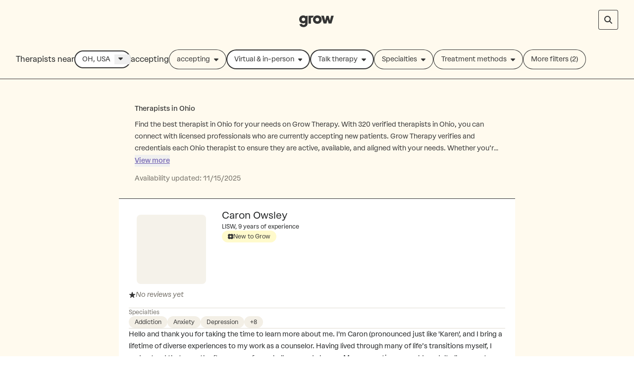

--- FILE ---
content_type: text/css
request_url: https://growtherapy.com/_next/static/css/967602b0e5067a8a.css
body_size: 69201
content:
@charset "UTF-8";:host,:root{--fa-font-solid:normal 900 1em/1 "Font Awesome 6 Solid";--fa-font-regular:normal 400 1em/1 "Font Awesome 6 Regular";--fa-font-light:normal 300 1em/1 "Font Awesome 6 Light";--fa-font-thin:normal 100 1em/1 "Font Awesome 6 Thin";--fa-font-duotone:normal 900 1em/1 "Font Awesome 6 Duotone";--fa-font-sharp-solid:normal 900 1em/1 "Font Awesome 6 Sharp";--fa-font-sharp-regular:normal 400 1em/1 "Font Awesome 6 Sharp";--fa-font-brands:normal 400 1em/1 "Font Awesome 6 Brands"}svg:not(:host).svg-inline--fa,svg:not(:root).svg-inline--fa{overflow:visible;box-sizing:content-box}.svg-inline--fa{display:var(--fa-display,inline-block);height:1em;overflow:visible;vertical-align:-.125em}.svg-inline--fa.fa-2xs{vertical-align:.1em}.svg-inline--fa.fa-xs{vertical-align:0}.svg-inline--fa.fa-sm{vertical-align:-.07143em}.svg-inline--fa.fa-lg{vertical-align:-.2em}.svg-inline--fa.fa-xl{vertical-align:-.25em}.svg-inline--fa.fa-2xl{vertical-align:-.3125em}.svg-inline--fa.fa-pull-left{margin-right:var(--fa-pull-margin,.3em);width:auto}.svg-inline--fa.fa-pull-right{margin-left:var(--fa-pull-margin,.3em);width:auto}.svg-inline--fa.fa-li{width:var(--fa-li-width,2em);top:.25em}.svg-inline--fa.fa-fw{width:var(--fa-fw-width,1.25em)}.fa-layers svg.svg-inline--fa{bottom:0;left:0;margin:auto;position:absolute;right:0;top:0}.fa-layers-counter,.fa-layers-text{display:inline-block;position:absolute;text-align:center}.fa-layers{display:inline-block;height:1em;position:relative;text-align:center;vertical-align:-.125em;width:1em}.fa-layers svg.svg-inline--fa{transform-origin:center center}.fa-layers-text{left:50%;top:50%;transform:translate(-50%,-50%);transform-origin:center center}.fa-layers-counter{background-color:var(--fa-counter-background-color,#ff253a);border-radius:var(--fa-counter-border-radius,1em);box-sizing:border-box;color:var(--fa-inverse,#fff);line-height:var(--fa-counter-line-height,1);max-width:var(--fa-counter-max-width,5em);min-width:var(--fa-counter-min-width,1.5em);overflow:hidden;padding:var(--fa-counter-padding,.25em .5em);right:var(--fa-right,0);text-overflow:ellipsis;top:var(--fa-top,0);transform:scale(var(--fa-counter-scale,.25));transform-origin:top right}.fa-layers-bottom-right{bottom:var(--fa-bottom,0);right:var(--fa-right,0);top:auto;transform:scale(var(--fa-layers-scale,.25));transform-origin:bottom right}.fa-layers-bottom-left{bottom:var(--fa-bottom,0);left:var(--fa-left,0);right:auto;top:auto;transform:scale(var(--fa-layers-scale,.25));transform-origin:bottom left}.fa-layers-top-right{top:var(--fa-top,0);right:var(--fa-right,0);transform:scale(var(--fa-layers-scale,.25));transform-origin:top right}.fa-layers-top-left{left:var(--fa-left,0);right:auto;top:var(--fa-top,0);transform:scale(var(--fa-layers-scale,.25));transform-origin:top left}.fa-1x{font-size:1em}.fa-2x{font-size:2em}.fa-3x{font-size:3em}.fa-4x{font-size:4em}.fa-5x{font-size:5em}.fa-6x{font-size:6em}.fa-7x{font-size:7em}.fa-8x{font-size:8em}.fa-9x{font-size:9em}.fa-10x{font-size:10em}.fa-2xs{font-size:.625em;line-height:.1em;vertical-align:.225em}.fa-xs{font-size:.75em;line-height:.08333em;vertical-align:.125em}.fa-sm{font-size:.875em;line-height:.07143em;vertical-align:.05357em}.fa-lg{font-size:1.25em;line-height:.05em;vertical-align:-.075em}.fa-xl{font-size:1.5em;line-height:.04167em;vertical-align:-.125em}.fa-2xl{font-size:2em;line-height:.03125em;vertical-align:-.1875em}.fa-fw{text-align:center;width:1.25em}.fa-ul{list-style-type:none;margin-left:var(--fa-li-margin,2.5em);padding-left:0}.fa-ul>li{position:relative}.fa-li{left:calc(var(--fa-li-width, 2em) * -1);position:absolute;text-align:center;width:var(--fa-li-width,2em);line-height:inherit}.fa-border{border-color:var(--fa-border-color,#eee);border-radius:var(--fa-border-radius,.1em);border-style:var(--fa-border-style,solid);border-width:var(--fa-border-width,.08em);padding:var(--fa-border-padding,.2em .25em .15em)}.fa-pull-left{float:left;margin-right:var(--fa-pull-margin,.3em)}.fa-pull-right{float:right;margin-left:var(--fa-pull-margin,.3em)}.fa-beat{animation-name:fa-beat;animation-delay:var(--fa-animation-delay,0s);animation-direction:var(--fa-animation-direction,normal);animation-duration:var(--fa-animation-duration,1s);animation-iteration-count:var(--fa-animation-iteration-count,infinite);animation-timing-function:var(--fa-animation-timing,ease-in-out)}.fa-bounce{animation-name:fa-bounce;animation-delay:var(--fa-animation-delay,0s);animation-direction:var(--fa-animation-direction,normal);animation-duration:var(--fa-animation-duration,1s);animation-iteration-count:var(--fa-animation-iteration-count,infinite);animation-timing-function:var(--fa-animation-timing,cubic-bezier(.28,.84,.42,1))}.fa-fade{animation-name:fa-fade;animation-iteration-count:var(--fa-animation-iteration-count,infinite);animation-timing-function:var(--fa-animation-timing,cubic-bezier(.4,0,.6,1))}.fa-beat-fade,.fa-fade{animation-delay:var(--fa-animation-delay,0s);animation-direction:var(--fa-animation-direction,normal);animation-duration:var(--fa-animation-duration,1s)}.fa-beat-fade{animation-name:fa-beat-fade;animation-iteration-count:var(--fa-animation-iteration-count,infinite);animation-timing-function:var(--fa-animation-timing,cubic-bezier(.4,0,.6,1))}.fa-flip{animation-name:fa-flip;animation-delay:var(--fa-animation-delay,0s);animation-direction:var(--fa-animation-direction,normal);animation-duration:var(--fa-animation-duration,1s);animation-iteration-count:var(--fa-animation-iteration-count,infinite);animation-timing-function:var(--fa-animation-timing,ease-in-out)}.fa-shake{animation-name:fa-shake;animation-duration:var(--fa-animation-duration,1s);animation-iteration-count:var(--fa-animation-iteration-count,infinite);animation-timing-function:var(--fa-animation-timing,linear)}.fa-shake,.fa-spin{animation-delay:var(--fa-animation-delay,0s);animation-direction:var(--fa-animation-direction,normal)}.fa-spin{animation-name:fa-spin;animation-duration:var(--fa-animation-duration,2s);animation-iteration-count:var(--fa-animation-iteration-count,infinite);animation-timing-function:var(--fa-animation-timing,linear)}.fa-spin-reverse{--fa-animation-direction:reverse}.fa-pulse,.fa-spin-pulse{animation-name:fa-spin;animation-direction:var(--fa-animation-direction,normal);animation-duration:var(--fa-animation-duration,1s);animation-iteration-count:var(--fa-animation-iteration-count,infinite);animation-timing-function:var(--fa-animation-timing,steps(8))}@media (prefers-reduced-motion:reduce){.fa-beat,.fa-beat-fade,.fa-bounce,.fa-fade,.fa-flip,.fa-pulse,.fa-shake,.fa-spin,.fa-spin-pulse{animation-delay:-1ms;animation-duration:1ms;animation-iteration-count:1;transition-delay:0s;transition-duration:0s}}@keyframes fa-beat{0%,90%{transform:scale(1)}45%{transform:scale(var(--fa-beat-scale,1.25))}}@keyframes fa-bounce{0%{transform:scale(1) translateY(0)}10%{transform:scale(var(--fa-bounce-start-scale-x,1.1),var(--fa-bounce-start-scale-y,.9)) translateY(0)}30%{transform:scale(var(--fa-bounce-jump-scale-x,.9),var(--fa-bounce-jump-scale-y,1.1)) translateY(var(--fa-bounce-height,-.5em))}50%{transform:scale(var(--fa-bounce-land-scale-x,1.05),var(--fa-bounce-land-scale-y,.95)) translateY(0)}57%{transform:scale(1) translateY(var(--fa-bounce-rebound,-.125em))}64%{transform:scale(1) translateY(0)}to{transform:scale(1) translateY(0)}}@keyframes fa-fade{50%{opacity:var(--fa-fade-opacity,.4)}}@keyframes fa-beat-fade{0%,to{opacity:var(--fa-beat-fade-opacity,.4);transform:scale(1)}50%{opacity:1;transform:scale(var(--fa-beat-fade-scale,1.125))}}@keyframes fa-flip{50%{transform:rotate3d(var(--fa-flip-x,0),var(--fa-flip-y,1),var(--fa-flip-z,0),var(--fa-flip-angle,-180deg))}}@keyframes fa-shake{0%{transform:rotate(-15deg)}4%{transform:rotate(15deg)}24%,8%{transform:rotate(-18deg)}12%,28%{transform:rotate(18deg)}16%{transform:rotate(-22deg)}20%{transform:rotate(22deg)}32%{transform:rotate(-12deg)}36%{transform:rotate(12deg)}40%,to{transform:rotate(0deg)}}@keyframes fa-spin{0%{transform:rotate(0deg)}to{transform:rotate(1turn)}}.fa-rotate-90{transform:rotate(90deg)}.fa-rotate-180{transform:rotate(180deg)}.fa-rotate-270{transform:rotate(270deg)}.fa-flip-horizontal{transform:scaleX(-1)}.fa-flip-vertical{transform:scaleY(-1)}.fa-flip-both,.fa-flip-horizontal.fa-flip-vertical{transform:scale(-1)}.fa-rotate-by{transform:rotate(var(--fa-rotate-angle,none))}.fa-stack{display:inline-block;vertical-align:middle;height:2em;position:relative;width:2.5em}.fa-stack-1x,.fa-stack-2x{bottom:0;left:0;margin:auto;position:absolute;right:0;top:0;z-index:var(--fa-stack-z-index,auto)}.svg-inline--fa.fa-stack-1x{height:1em;width:1.25em}.svg-inline--fa.fa-stack-2x{height:2em;width:2.5em}.fa-inverse{color:var(--fa-inverse,#fff)}.fa-sr-only,.fa-sr-only-focusable:not(:focus),.sr-only,.sr-only-focusable:not(:focus){position:absolute;width:1px;height:1px;padding:0;margin:-1px;overflow:hidden;clip:rect(0,0,0,0);white-space:nowrap;border-width:0}.svg-inline--fa .fa-primary{fill:var(--fa-primary-color,currentColor);opacity:var(--fa-primary-opacity,1)}.svg-inline--fa .fa-secondary{fill:var(--fa-secondary-color,currentColor)}.svg-inline--fa .fa-secondary,.svg-inline--fa.fa-swap-opacity .fa-primary{opacity:var(--fa-secondary-opacity,.4)}.svg-inline--fa.fa-swap-opacity .fa-secondary{opacity:var(--fa-primary-opacity,1)}.svg-inline--fa mask .fa-primary,.svg-inline--fa mask .fa-secondary{fill:#000}.fa-duotone.fa-inverse,.fad.fa-inverse{color:var(--fa-inverse,#fff)}.rbc-btn{color:inherit;font:inherit;margin:0}button.rbc-btn{overflow:visible;text-transform:none;-webkit-appearance:button;cursor:pointer}button[disabled].rbc-btn{cursor:not-allowed}button.rbc-input::-moz-focus-inner{border:0;padding:0}.rbc-calendar{box-sizing:border-box;height:100%;display:flex;flex-direction:column;align-items:stretch}.rbc-calendar *,.rbc-calendar :after,.rbc-calendar :before{box-sizing:inherit}.rbc-abs-full,.rbc-row-bg{overflow:hidden;position:absolute;top:0;left:0;right:0;bottom:0}.rbc-ellipsis,.rbc-event-label,.rbc-row-segment .rbc-event-content,.rbc-show-more{display:block;overflow:hidden;text-overflow:ellipsis;white-space:nowrap}.rbc-rtl{direction:rtl}.rbc-off-range{color:#999}.rbc-off-range-bg{background:#e6e6e6}.rbc-header{overflow:hidden;flex:1 0 0%;text-overflow:ellipsis;white-space:nowrap;padding:0 3px;text-align:center;vertical-align:middle;font-weight:700;font-size:90%;min-height:0;border-bottom:1px solid #ddd}.rbc-header+.rbc-header{border-left:1px solid #ddd}.rbc-rtl .rbc-header+.rbc-header{border-left-width:0;border-right:1px solid #ddd}.rbc-header>a,.rbc-header>a:active,.rbc-header>a:visited{color:inherit;text-decoration:none}.rbc-button-link{color:inherit;background:none;margin:0;padding:0;border:none;cursor:pointer;-webkit-user-select:text;-moz-user-select:text;user-select:text}.rbc-row-content{position:relative;-moz-user-select:none;user-select:none;-webkit-user-select:none;z-index:4}.rbc-row-content-scrollable{display:flex;flex-direction:column;height:100%}.rbc-row-content-scrollable .rbc-row-content-scroll-container{height:100%;overflow-y:scroll;-ms-overflow-style:none;scrollbar-width:none}.rbc-row-content-scrollable .rbc-row-content-scroll-container::-webkit-scrollbar{display:none}.rbc-today{background-color:#eaf6ff}.rbc-toolbar{display:flex;flex-wrap:wrap;justify-content:center;align-items:center;margin-bottom:10px;font-size:16px}.rbc-toolbar .rbc-toolbar-label{flex-grow:1;padding:0 10px;text-align:center}.rbc-toolbar button{color:#373a3c;display:inline-block;margin:0;text-align:center;vertical-align:middle;background:none;background-image:none;border:1px solid #ccc;padding:.375rem 1rem;border-radius:4px;line-height:normal;white-space:nowrap}.rbc-toolbar button.rbc-active,.rbc-toolbar button:active{background-image:none;box-shadow:inset 0 3px 5px rgba(0,0,0,.125);background-color:#e6e6e6;border-color:#adadad}.rbc-toolbar button.rbc-active:focus,.rbc-toolbar button.rbc-active:hover,.rbc-toolbar button:active:focus,.rbc-toolbar button:active:hover{color:#373a3c;background-color:#d4d4d4;border-color:#8c8c8c}.rbc-toolbar button:focus,.rbc-toolbar button:hover{color:#373a3c;background-color:#e6e6e6;border-color:#adadad}.rbc-btn-group{display:inline-block;white-space:nowrap}.rbc-btn-group>button:first-child:not(:last-child){border-top-right-radius:0;border-bottom-right-radius:0}.rbc-btn-group>button:last-child:not(:first-child){border-top-left-radius:0;border-bottom-left-radius:0}.rbc-rtl .rbc-btn-group>button:first-child:not(:last-child){border-radius:4px;border-top-left-radius:0;border-bottom-left-radius:0}.rbc-rtl .rbc-btn-group>button:last-child:not(:first-child){border-radius:4px;border-top-right-radius:0;border-bottom-right-radius:0}.rbc-btn-group>button:not(:first-child):not(:last-child){border-radius:0}.rbc-btn-group button+button{margin-left:-1px}.rbc-rtl .rbc-btn-group button+button{margin-left:0;margin-right:-1px}.rbc-btn-group+.rbc-btn-group,.rbc-btn-group+button{margin-left:10px}.rbc-day-slot .rbc-background-event,.rbc-event{border:none;box-sizing:border-box;box-shadow:none;margin:0;padding:2px 5px;background-color:#3174ad;border-radius:5px;color:#fff;cursor:pointer;width:100%;text-align:left}.rbc-day-slot .rbc-slot-selecting .rbc-background-event,.rbc-slot-selecting .rbc-day-slot .rbc-background-event,.rbc-slot-selecting .rbc-event{cursor:inherit;pointer-events:none}.rbc-day-slot .rbc-selected.rbc-background-event,.rbc-event.rbc-selected{background-color:#265985}.rbc-day-slot .rbc-background-event:focus,.rbc-event:focus{outline:5px auto #3b99fc}.rbc-event-label{font-size:80%}.rbc-event-overlaps{box-shadow:-1px 1px 5px 0 rgba(51,51,51,.5)}.rbc-event-continues-prior{border-top-left-radius:0;border-bottom-left-radius:0}.rbc-event-continues-after{border-top-right-radius:0;border-bottom-right-radius:0}.rbc-event-continues-earlier{border-top-left-radius:0;border-top-right-radius:0}.rbc-event-continues-later{border-bottom-left-radius:0;border-bottom-right-radius:0}.rbc-row{display:flex;flex-direction:row}.rbc-row-segment{padding:0 1px 1px}.rbc-selected-cell{background-color:rgba(0,0,0,.1)}.rbc-show-more{background-color:hsla(0,0%,100%,.3);z-index:4;font-weight:700;font-size:85%;height:auto;line-height:normal;color:#3174ad}.rbc-show-more:focus,.rbc-show-more:hover{color:#265985}.rbc-month-view{position:relative;border:1px solid #ddd;display:flex;flex-direction:column;flex:1 0 0;width:100%;-moz-user-select:none;user-select:none;-webkit-user-select:none;height:100%}.rbc-month-header{display:flex;flex-direction:row}.rbc-month-row{display:flex;position:relative;flex-direction:column;flex:1 0 0;flex-basis:0px;overflow:hidden;height:100%}.rbc-month-row+.rbc-month-row{border-top:1px solid #ddd}.rbc-date-cell{flex:1 1 0;min-width:0;padding-right:5px;text-align:right}.rbc-date-cell.rbc-now{font-weight:700}.rbc-date-cell>a,.rbc-date-cell>a:active,.rbc-date-cell>a:visited{color:inherit;text-decoration:none}.rbc-row-bg{display:flex;flex-direction:row;flex:1 0 0;overflow:hidden}.rbc-day-bg{flex:1 0 0%}.rbc-day-bg+.rbc-day-bg{border-left:1px solid #ddd}.rbc-rtl .rbc-day-bg+.rbc-day-bg{border-left-width:0;border-right:1px solid #ddd}.rbc-overlay{position:absolute;z-index:5;border:1px solid #e5e5e5;background-color:#fff;box-shadow:0 5px 15px rgba(0,0,0,.25);padding:10px}.rbc-overlay>*+*{margin-top:1px}.rbc-overlay-header{border-bottom:1px solid #e5e5e5;margin:-10px -10px 5px;padding:2px 10px}.rbc-agenda-view{display:flex;flex-direction:column;flex:1 0 0;overflow:auto}.rbc-agenda-view table.rbc-agenda-table{width:100%;border:1px solid #ddd;border-spacing:0;border-collapse:collapse}.rbc-agenda-view table.rbc-agenda-table tbody>tr>td{padding:5px 10px;vertical-align:top}.rbc-agenda-view table.rbc-agenda-table .rbc-agenda-time-cell{padding-left:15px;padding-right:15px;text-transform:lowercase}.rbc-agenda-view table.rbc-agenda-table tbody>tr>td+td{border-left:1px solid #ddd}.rbc-rtl .rbc-agenda-view table.rbc-agenda-table tbody>tr>td+td{border-left-width:0;border-right:1px solid #ddd}.rbc-agenda-view table.rbc-agenda-table tbody>tr+tr{border-top:1px solid #ddd}.rbc-agenda-view table.rbc-agenda-table thead>tr>th{padding:3px 5px;text-align:left;border-bottom:1px solid #ddd}.rbc-rtl .rbc-agenda-view table.rbc-agenda-table thead>tr>th{text-align:right}.rbc-agenda-time-cell{text-transform:lowercase}.rbc-agenda-time-cell .rbc-continues-after:after{content:" »"}.rbc-agenda-time-cell .rbc-continues-prior:before{content:"« "}.rbc-agenda-date-cell,.rbc-agenda-time-cell{white-space:nowrap}.rbc-agenda-event-cell{width:100%}.rbc-time-column{display:flex;flex-direction:column;min-height:100%}.rbc-time-column .rbc-timeslot-group{flex:1}.rbc-timeslot-group{border-bottom:1px solid #ddd;min-height:40px;display:flex;flex-flow:column nowrap}.rbc-header-gutter,.rbc-time-gutter{flex:none}.rbc-label{padding:0 5px}.rbc-day-slot{position:relative}.rbc-day-slot .rbc-events-container{bottom:0;left:0;position:absolute;right:0;margin-right:10px;top:0}.rbc-day-slot .rbc-events-container.rbc-rtl{left:10px;right:0}.rbc-day-slot .rbc-background-event,.rbc-day-slot .rbc-event{border:1px solid #265985;display:flex;max-height:100%;min-height:20px;flex-flow:column wrap;align-items:flex-start;overflow:hidden;position:absolute}.rbc-day-slot .rbc-background-event{opacity:.75}.rbc-day-slot .rbc-event-label{flex:none;padding-right:5px;width:auto}.rbc-day-slot .rbc-event-content{width:100%;flex:1 1 0;word-wrap:break-word;line-height:1;height:100%;min-height:1em}.rbc-day-slot .rbc-time-slot{border-top:1px solid #f7f7f7}.rbc-time-view-resources .rbc-time-gutter,.rbc-time-view-resources .rbc-time-header-gutter{position:sticky;left:0;background-color:#fff;border-right:1px solid #ddd;z-index:10;margin-right:-1px}.rbc-time-view-resources .rbc-time-header{overflow:hidden}.rbc-time-view-resources .rbc-time-header-content{min-width:auto;flex:1 0 0;flex-basis:0px}.rbc-time-view-resources .rbc-time-header-cell-single-day{display:none}.rbc-time-view-resources .rbc-day-slot{min-width:140px}.rbc-time-view-resources .rbc-day-bg,.rbc-time-view-resources .rbc-header{width:140px;flex:1 1 0;flex-basis:0 px}.rbc-time-header-content+.rbc-time-header-content{margin-left:-1px}.rbc-time-slot{flex:1 0 0}.rbc-time-slot.rbc-now{font-weight:700}.rbc-day-header{text-align:center}.rbc-slot-selection{z-index:10;position:absolute;background-color:rgba(0,0,0,.5);color:#fff;font-size:75%;width:100%;padding:3px}.rbc-slot-selecting{cursor:move}.rbc-time-view{display:flex;flex-direction:column;flex:1;width:100%;border:1px solid #ddd;min-height:0}.rbc-time-view .rbc-time-gutter{white-space:nowrap;text-align:right}.rbc-time-view .rbc-allday-cell{box-sizing:content-box;width:100%;height:100%;position:relative}.rbc-time-view .rbc-allday-cell+.rbc-allday-cell{border-left:1px solid #ddd}.rbc-time-view .rbc-allday-events{position:relative;z-index:4}.rbc-time-view .rbc-row{box-sizing:border-box;min-height:20px}.rbc-time-header{display:flex;flex:0 0 auto;flex-direction:row}.rbc-time-header.rbc-overflowing{border-right:1px solid #ddd}.rbc-rtl .rbc-time-header.rbc-overflowing{border-right-width:0;border-left:1px solid #ddd}.rbc-time-header>.rbc-row.rbc-row-resource,.rbc-time-header>.rbc-row:first-child{border-bottom:1px solid #ddd}.rbc-time-header-cell-single-day{display:none}.rbc-time-header-content{flex:1;display:flex;min-width:0;flex-direction:column;border-left:1px solid #ddd}.rbc-rtl .rbc-time-header-content{border-left-width:0;border-right:1px solid #ddd}.rbc-time-header-content>.rbc-row.rbc-row-resource{border-bottom:1px solid #ddd;flex-shrink:0}.rbc-time-content{display:flex;flex:1 0 0%;align-items:flex-start;width:100%;border-top:2px solid #ddd;overflow-y:auto;position:relative}.rbc-time-content>.rbc-time-gutter{flex:none}.rbc-time-content>*+*>*{border-left:1px solid #ddd}.rbc-rtl .rbc-time-content>*+*>*{border-left-width:0;border-right:1px solid #ddd}.rbc-time-content>.rbc-day-slot{width:100%;-moz-user-select:none;user-select:none;-webkit-user-select:none}.rbc-current-time-indicator{position:absolute;z-index:3;left:0;right:0;height:1px;background-color:#74ad31;pointer-events:none}.rbc-addons-dnd .rbc-addons-dnd-row-body{position:relative}.rbc-addons-dnd .rbc-addons-dnd-drag-row{position:absolute;top:0;left:0;right:0}.rbc-addons-dnd .rbc-addons-dnd-over{background-color:rgba(0,0,0,.3)}.rbc-addons-dnd .rbc-event{transition:opacity .15s}.rbc-addons-dnd .rbc-event:hover .rbc-addons-dnd-resize-ew-icon,.rbc-addons-dnd .rbc-event:hover .rbc-addons-dnd-resize-ns-icon{display:block}.rbc-addons-dnd .rbc-addons-dnd-dragged-event{opacity:0}.rbc-addons-dnd.rbc-addons-dnd-is-dragging .rbc-event:not(.rbc-addons-dnd-dragged-event):not(.rbc-addons-dnd-drag-preview){opacity:.5}.rbc-addons-dnd .rbc-addons-dnd-resizable{position:relative;width:100%;height:100%}.rbc-addons-dnd .rbc-addons-dnd-resize-ns-anchor{width:100%;text-align:center;position:absolute}.rbc-addons-dnd .rbc-addons-dnd-resize-ns-anchor:first-child{top:0}.rbc-addons-dnd .rbc-addons-dnd-resize-ns-anchor:last-child{bottom:0}.rbc-addons-dnd .rbc-addons-dnd-resize-ns-anchor .rbc-addons-dnd-resize-ns-icon{display:none;border-top:3px double;margin:0 auto;width:10px;cursor:ns-resize}.rbc-addons-dnd .rbc-addons-dnd-resize-ew-anchor{position:absolute;top:4px;bottom:0}.rbc-addons-dnd .rbc-addons-dnd-resize-ew-anchor:first-child{left:0}.rbc-addons-dnd .rbc-addons-dnd-resize-ew-anchor:last-child{right:0}.rbc-addons-dnd .rbc-addons-dnd-resize-ew-anchor .rbc-addons-dnd-resize-ew-icon{display:none;border-left:3px double;margin-top:auto;margin-bottom:auto;height:10px;cursor:ew-resize}:root{--datepicker__background-color:#f0f0f0;--datepicker__border-color:#aeaeae;--datepicker__highlighted-color:#3dcc4a;--datepicker__holidays-color:#ff6803;--datepicker__muted-color:#736f67;--datepicker__muted-hover-color:#353535;--datepicker__outside-month:#a39b9d;--datepicker__selected-color:#ede8ff;--datepicker__selected-border-color:#8e82bf;--datepicker__selected-text-color:#222425;--datepicker__focus-color:#a99be0;--datepicker__hover-background-color:#f3efe6;--datepicker__hover-border-color:#736f67;--datepicker__text-color:#222425;--datepicker__header-color:#222425;--datepicker__navigation-disabled-color:#e5e5e5;--datepicker__border:1px solid var(--datepicker__border-color);--datepicker__header-border:1px solid var(--datepicker__border-color);--datepicker__border-radius:0.3rem;--datepicker__day-border-radius:0.3rem;--datepicker__time-border-radius:0.3rem;--datepicker__day-margin:0.166rem;--datepicker__font-size:1rem;--datepicker__font-family:Atak,system-ui,sans-serif;--datepicker__header-weight:600;--datepicker__item-size:2.15rem;--datepicker__time-padding:0 10px;--datepicker__time-height:33px;--datepicker__time-list-height:min(50vh,calc(var(--datepicker__time-height) * 9.5));--datepicker__margin:0.4rem;--datepicker__navigation-button-size:32px}:root.rebrand{--datepicker__background-color:var(--sem-color-surface-default);--datepicker__border-color:var(--sem-color-border-subtle);--datepicker__selected-color:var(--sem-color-surface-state-selected-brand);--datepicker__selected-border-color:var(--sem-color-border-state-selected-default);--datepicker__selected-text-color:var(--sem-color-text-default);--datepicker__focus-color:var(--sem-color-action-focus-ring-default);--datepicker__border:2px solid var(--datepicker__border-color);--datepicker__header-border:none;--datepicker__border-radius:var(--sem-border-radius-200-250);--datepicker__day-border-radius:var(--sem-border-radius-150-175);--datepicker__time-border-radius:var(--sem-border-radius-200-250);--datepicker__time-padding:0 var(--sem-space-padding-and-gap-400);--datepicker__time-height:var(--sem-size-component-150);--datepicker__time-list-height:min(50vh,calc(var(--datepicker__time-height) * 7.5));--datepicker__header-weight:400;--datepicker__item-size:var(--sem-size-component-150);font-weight:300}@media screen and (max-width:480px){:root.rebrand{--datepicker__item-size:var(--sem-size-component-100);--datepicker__time-height:36px;--datepicker__time-list-height:min(75vh,calc(var(--datepicker__time-height) * 4.5))}}.react-datepicker__sr-only{position:absolute;width:1px;height:1px;padding:0;margin:-1px;overflow:hidden;clip-path:inset(50%);white-space:nowrap;border:0}.react-datepicker-wrapper{display:inline-block;padding:0;border:0}.react-datepicker{font-family:var(--datepicker__font-family);font-size:var(--datepicker__font-size);background-color:#fff;color:var(--datepicker__text-color);border:var(--datepicker__border);border-radius:var(--datepicker__border-radius);display:inline-block;position:relative;line-height:normal}.react-datepicker :focus-visible{outline-color:var(--datepicker__focus-color)}.react-datepicker--time-only .react-datepicker__time-container{border-left:0}.react-datepicker--time-only .react-datepicker__time,.react-datepicker--time-only .react-datepicker__time-box{border-bottom-left-radius:.3rem;border-bottom-right-radius:.3rem}.react-datepicker-popper{z-index:1;line-height:0}.react-datepicker-popper .react-datepicker__triangle{stroke:var(--datepicker__border-color)}.react-datepicker-popper[data-placement^=bottom] .react-datepicker__triangle{fill:var(--datepicker__background-color);color:var(--datepicker__background-color)}.react-datepicker-popper[data-placement^=top] .react-datepicker__triangle{fill:#fff;color:#fff}.react-datepicker__header{text-align:center;background-color:var(--datepicker__background-color);border-bottom:var(--datepicker__header-border);border-top-left-radius:var(--datepicker__border-radius);padding:8px 0;position:relative}.react-datepicker__header--time{padding-bottom:8px;padding-left:5px;padding-right:5px}.react-datepicker__header--time:not(.react-datepicker__header--time--only){border-top-left-radius:0}.react-datepicker__header:not(.react-datepicker__header--has-time-select){border-top-right-radius:var(--datepicker__border-radius)}.react-datepicker__month-dropdown-container--scroll,.react-datepicker__month-dropdown-container--select,.react-datepicker__month-year-dropdown-container--scroll,.react-datepicker__month-year-dropdown-container--select,.react-datepicker__year-dropdown-container--scroll,.react-datepicker__year-dropdown-container--select{display:inline-block;margin:0 15px}.react-datepicker-time__header,.react-datepicker-year-header,.react-datepicker__current-month{margin-top:0;color:var(--datepicker__header-color);font-weight:var(--datepicker__header-weight);font-size:1.18rem}h2.react-datepicker__current-month{padding:0;margin:0}.react-datepicker-time__header{text-overflow:ellipsis;white-space:nowrap;overflow:hidden}.react-datepicker__navigation{align-items:center;background:none;display:flex;justify-content:center;text-align:center;cursor:pointer;position:absolute;top:12px;margin:0 8px;padding:0;border:none;z-index:1;height:var(--datepicker__navigation-button-size);width:var(--datepicker__navigation-button-size);text-indent:-999em;overflow:hidden}.react-datepicker__navigation--previous{left:2px}.react-datepicker__navigation--next{right:2px}.react-datepicker__navigation--next--with-time:not(.react-datepicker__navigation--next--with-today-button){right:85px}.react-datepicker__navigation--years{position:relative;top:0;display:block;margin-left:auto;margin-right:auto}.react-datepicker__navigation--years-previous{top:4px}.react-datepicker__navigation--years-upcoming{top:-4px}.react-datepicker__navigation:hover :before{border-color:var(--datepicker__muted-hover-color)}.react-datepicker__navigation-icon{position:relative;top:5px;font-size:20px;width:0}.react-datepicker__navigation-icon:before{border-color:var(--datepicker__muted-color);border-style:solid;border-width:3px 3px 0 0;content:"";display:block;height:9px;position:absolute;top:3px;width:9px}.react-datepicker__navigation-icon--disabled:before,.react-datepicker__navigation-icon--disabled:hover:before{border-color:var(--datepicker__navigation-disabled-color);cursor:default}.react-datepicker__navigation-icon--next{left:-2px}.react-datepicker__navigation-icon--next:before{transform:rotate(45deg);left:-4px}.react-datepicker__navigation-icon--previous{right:-2px}.react-datepicker__navigation-icon--previous:before{transform:rotate(225deg);right:-4px}.react-datepicker__month-container{float:left}.react-datepicker__year{margin:var(--datepicker__margin);text-align:center}.react-datepicker__year-wrapper{display:flex;flex-wrap:wrap;max-width:180px}.react-datepicker__year .react-datepicker__year-text{display:inline-block;width:4rem;margin:2px}.react-datepicker__month{margin:var(--datepicker__margin);text-align:center}.react-datepicker__month .react-datepicker__month-text,.react-datepicker__month .react-datepicker__quarter-text{display:inline-block;width:4rem;margin:2px}.react-datepicker__input-time-container{clear:both;width:100%;float:left;margin:5px 0 10px 15px;text-align:left}.react-datepicker__input-time-container .react-datepicker-time__caption,.react-datepicker__input-time-container .react-datepicker-time__input-container{display:inline-block}.react-datepicker__input-time-container .react-datepicker-time__input-container .react-datepicker-time__input{display:inline-block;margin-left:10px}.react-datepicker__input-time-container .react-datepicker-time__input-container .react-datepicker-time__input input{width:auto}.react-datepicker__input-time-container .react-datepicker-time__input-container .react-datepicker-time__input input[type=time]::-webkit-inner-spin-button,.react-datepicker__input-time-container .react-datepicker-time__input-container .react-datepicker-time__input input[type=time]::-webkit-outer-spin-button{-webkit-appearance:none;margin:0}.react-datepicker__input-time-container .react-datepicker-time__input-container .react-datepicker-time__input input[type=time]{-moz-appearance:textfield}.react-datepicker__input-time-container .react-datepicker-time__input-container .react-datepicker-time__delimiter{margin-left:5px;display:inline-block}.react-datepicker__time-container{float:right;border-left:var(--datepicker__border)}.react-datepicker__time-container--with-today-button{display:inline;border:1px solid #aeaeae;border-radius:.3rem;position:absolute;right:-87px;top:0}.react-datepicker__time-container .react-datepicker__time{position:relative;background:#fff;border-bottom-right-radius:.3rem}.react-datepicker__time-container .react-datepicker__time .react-datepicker__time-box{overflow-x:hidden;margin:0 auto;text-align:center;border-bottom-right-radius:.3rem}.react-datepicker__time-container .react-datepicker__time .react-datepicker__time-box ul.react-datepicker__time-list{list-style:none;margin:0;height:var(--datepicker__time-list-height);overflow-y:scroll;padding-right:0;padding-left:0;width:100%;box-sizing:content-box}.react-datepicker__time-container .react-datepicker__time .react-datepicker__time-box ul.react-datepicker__time-list li.react-datepicker__time-list-item{padding:var(--datepicker__time-padding);height:var(--datepicker__time-height);margin:2px;display:flex;align-items:center;justify-content:center;white-space:nowrap;border-radius:var(--datepicker__time-border-radius);border:2px solid transparent}.react-datepicker__time-container .react-datepicker__time .react-datepicker__time-box ul.react-datepicker__time-list li.react-datepicker__time-list-item:hover{cursor:pointer;background-color:var(--datepicker__hover-background-color);border:2px solid var(--datepicker__hover-border-color)}.react-datepicker__time-container .react-datepicker__time .react-datepicker__time-box ul.react-datepicker__time-list li.react-datepicker__time-list-item--selected{background-color:var(--datepicker__selected-color);border:2px solid var(--datepicker__selected-border-color)}.react-datepicker__time-container .react-datepicker__time .react-datepicker__time-box ul.react-datepicker__time-list li.react-datepicker__time-list-item--selected:hover{background-color:var(--datepicker__selected-color)}.react-datepicker__time-container .react-datepicker__time .react-datepicker__time-box ul.react-datepicker__time-list li.react-datepicker__time-list-item--disabled{color:var(--datepicker__muted-color)}.react-datepicker__time-container .react-datepicker__time .react-datepicker__time-box ul.react-datepicker__time-list li.react-datepicker__time-list-item--disabled:hover{cursor:default;background-color:transparent}.react-datepicker__week-number{color:var(--datepicker__muted-color);display:inline-block;width:var(--datepicker__item-size);line-height:var(--datepicker__item-size);text-align:center;margin:var(--datepicker__day-margin)}.react-datepicker__week-number.react-datepicker__week-number--clickable{cursor:pointer}.react-datepicker__week-number.react-datepicker__week-number--clickable:not(.react-datepicker__week-number--selected):hover{border-radius:var(--datepicker__day-border-radius);background-color:var(--datepicker__background-color)}.react-datepicker__week-number--selected{border-radius:var(--datepicker__day-border-radius);background-color:var(--datepicker__selected-color);color:#fff}.react-datepicker__week-number--selected:hover{background-color:var(--datepicker__hover-background-color)}.react-datepicker__day-names{text-align:center;white-space:nowrap;margin-bottom:-8px}.react-datepicker__week{white-space:nowrap}.react-datepicker__day,.react-datepicker__day-name,.react-datepicker__time-name{color:var(--datepicker__text-color);display:inline-flex;justify-content:center;align-items:center;width:var(--datepicker__item-size);height:var(--datepicker__item-size);text-align:center;margin:var(--datepicker__day-margin)}.react-datepicker__day--outside-month,.react-datepicker__day-name--outside-month,.react-datepicker__time-name--outside-month{color:var(--datepicker__outside-month)}.react-datepicker__day--disabled,.react-datepicker__day-name--disabled,.react-datepicker__time-name--disabled{cursor:default;color:var(--datepicker__outside-month)}.react-datepicker__day,.react-datepicker__month-text,.react-datepicker__quarter-text,.react-datepicker__year-text{cursor:pointer}.react-datepicker__day:not([aria-disabled=true]):hover,.react-datepicker__month-text:not([aria-disabled=true]):hover,.react-datepicker__quarter-text:not([aria-disabled=true]):hover,.react-datepicker__year-text:not([aria-disabled=true]):hover{border-radius:var(--datepicker__day-border-radius);background-color:var(--datepicker__hover-background-color);border:2px solid var(--datepicker__hover-border-color)}.react-datepicker__day--today,.react-datepicker__month-text--today,.react-datepicker__quarter-text--today,.react-datepicker__year-text--today{font-weight:700}.react-datepicker__day--highlighted,.react-datepicker__month-text--highlighted,.react-datepicker__quarter-text--highlighted,.react-datepicker__year-text--highlighted{border-radius:var(--datepicker__day-border-radius);background-color:var(--datepicker__highlighted-color);color:#fff}.react-datepicker__day--highlighted:not([aria-disabled=true]):hover,.react-datepicker__month-text--highlighted:not([aria-disabled=true]):hover,.react-datepicker__quarter-text--highlighted:not([aria-disabled=true]):hover,.react-datepicker__year-text--highlighted:not([aria-disabled=true]):hover{background-color:#36b842}.react-datepicker__day--highlighted-custom-1,.react-datepicker__month-text--highlighted-custom-1,.react-datepicker__quarter-text--highlighted-custom-1,.react-datepicker__year-text--highlighted-custom-1{color:#f0f}.react-datepicker__day--highlighted-custom-2,.react-datepicker__month-text--highlighted-custom-2,.react-datepicker__quarter-text--highlighted-custom-2,.react-datepicker__year-text--highlighted-custom-2{color:green}.react-datepicker__day--holidays,.react-datepicker__month-text--holidays,.react-datepicker__quarter-text--holidays,.react-datepicker__year-text--holidays{position:relative;border-radius:var(--datepicker__day-border-radius);background-color:var(--datepicker__holidays-color);color:#fff}.react-datepicker__day--holidays .overlay,.react-datepicker__month-text--holidays .overlay,.react-datepicker__quarter-text--holidays .overlay,.react-datepicker__year-text--holidays .overlay{position:absolute;bottom:100%;left:50%;transform:translateX(-50%);background-color:#333;color:#fff;padding:4px;border-radius:4px;white-space:nowrap;visibility:hidden;opacity:0;transition:visibility 0s,opacity .3s ease-in-out}.react-datepicker__day--holidays:not([aria-disabled=true]):hover,.react-datepicker__month-text--holidays:not([aria-disabled=true]):hover,.react-datepicker__quarter-text--holidays:not([aria-disabled=true]):hover,.react-datepicker__year-text--holidays:not([aria-disabled=true]):hover{background-color:#cc5302}.react-datepicker__day--holidays:hover .overlay,.react-datepicker__month-text--holidays:hover .overlay,.react-datepicker__quarter-text--holidays:hover .overlay,.react-datepicker__year-text--holidays:hover .overlay{visibility:visible;opacity:1}.react-datepicker__day--in-range,.react-datepicker__day--in-selecting-range,.react-datepicker__day--selected,.react-datepicker__month-text--in-range,.react-datepicker__month-text--in-selecting-range,.react-datepicker__month-text--selected,.react-datepicker__quarter-text--in-range,.react-datepicker__quarter-text--in-selecting-range,.react-datepicker__quarter-text--selected,.react-datepicker__year-text--in-range,.react-datepicker__year-text--in-selecting-range,.react-datepicker__year-text--selected{border-radius:var(--datepicker__day-border-radius);background-color:var(--datepicker__selected-color);border:2px solid var(--datepicker__selected-border-color);color:var(--datepicker__selected-text-color)}.react-datepicker__day--in-range:not([aria-disabled=true]):hover,.react-datepicker__day--in-selecting-range:not([aria-disabled=true]):hover,.react-datepicker__day--selected:not([aria-disabled=true]):hover,.react-datepicker__month-text--in-range:not([aria-disabled=true]):hover,.react-datepicker__month-text--in-selecting-range:not([aria-disabled=true]):hover,.react-datepicker__month-text--selected:not([aria-disabled=true]):hover,.react-datepicker__quarter-text--in-range:not([aria-disabled=true]):hover,.react-datepicker__quarter-text--in-selecting-range:not([aria-disabled=true]):hover,.react-datepicker__quarter-text--selected:not([aria-disabled=true]):hover,.react-datepicker__year-text--in-range:not([aria-disabled=true]):hover,.react-datepicker__year-text--in-selecting-range:not([aria-disabled=true]):hover,.react-datepicker__year-text--selected:not([aria-disabled=true]):hover{background-color:var(--datepicker__hover-background-color)}.react-datepicker__day--keyboard-selected,.react-datepicker__month-text--keyboard-selected,.react-datepicker__quarter-text--keyboard-selected,.react-datepicker__year-text--keyboard-selected{border-radius:var(--datepicker__day-border-radius);background-color:#fff;color:#000}.react-datepicker__day--keyboard-selected:not([aria-disabled=true]):hover,.react-datepicker__month-text--keyboard-selected:not([aria-disabled=true]):hover,.react-datepicker__quarter-text--keyboard-selected:not([aria-disabled=true]):hover,.react-datepicker__year-text--keyboard-selected:not([aria-disabled=true]):hover{background-color:var(--datepicker__hover-background-color)}.react-datepicker__day--in-selecting-range:not(.react-datepicker__day--in-range),.react-datepicker__month-text--in-selecting-range:not(.react-datepicker__month-text--in-range),.react-datepicker__quarter-text--in-selecting-range:not(.react-datepicker__quarter-text--in-range),.react-datepicker__year-text--in-selecting-range:not(.react-datepicker__year-text--in-range){background-color:var(--datepicker__selected-color);opacity:.6}.react-datepicker__month--selecting-range .react-datepicker__day--in-range:not(.react-datepicker__day--in-selecting-range),.react-datepicker__month--selecting-range .react-datepicker__month-text--in-range:not(.react-datepicker__month-text--in-selecting-range),.react-datepicker__month--selecting-range .react-datepicker__quarter-text--in-range:not(.react-datepicker__quarter-text--in-selecting-range),.react-datepicker__month--selecting-range .react-datepicker__year-text--in-range:not(.react-datepicker__year-text--in-selecting-range),.react-datepicker__year--selecting-range .react-datepicker__day--in-range:not(.react-datepicker__day--in-selecting-range),.react-datepicker__year--selecting-range .react-datepicker__month-text--in-range:not(.react-datepicker__month-text--in-selecting-range),.react-datepicker__year--selecting-range .react-datepicker__quarter-text--in-range:not(.react-datepicker__quarter-text--in-selecting-range),.react-datepicker__year--selecting-range .react-datepicker__year-text--in-range:not(.react-datepicker__year-text--in-selecting-range){background-color:var(--datepicker__background-color);color:var(--datepicker__text-color)}.react-datepicker__day--disabled,.react-datepicker__month-text--disabled,.react-datepicker__quarter-text--disabled,.react-datepicker__year-text--disabled{cursor:default;color:var(--datepicker__muted-color)}.react-datepicker__day--disabled .overlay,.react-datepicker__month-text--disabled .overlay,.react-datepicker__quarter-text--disabled .overlay,.react-datepicker__year-text--disabled .overlay{position:absolute;bottom:70%;left:50%;transform:translateX(-50%);background-color:#333;color:#fff;padding:4px;border-radius:4px;white-space:nowrap;visibility:hidden;opacity:0;transition:visibility 0s,opacity .3s ease-in-out}.react-datepicker__input-container{position:relative;display:inline-block;width:100%}.react-datepicker__input-container .react-datepicker__calendar-icon{position:absolute;padding:.5rem;box-sizing:content-box}.react-datepicker__view-calendar-icon input{padding:6px 10px 5px 25px}.react-datepicker__month-read-view,.react-datepicker__month-year-read-view,.react-datepicker__year-read-view{border:1px solid transparent;border-radius:var(--datepicker__border-radius);position:relative}.react-datepicker__month-read-view:hover,.react-datepicker__month-year-read-view:hover,.react-datepicker__year-read-view:hover{cursor:pointer}.react-datepicker__month-read-view:hover .react-datepicker__month-read-view--down-arrow,.react-datepicker__month-read-view:hover .react-datepicker__year-read-view--down-arrow,.react-datepicker__month-year-read-view:hover .react-datepicker__month-read-view--down-arrow,.react-datepicker__month-year-read-view:hover .react-datepicker__year-read-view--down-arrow,.react-datepicker__year-read-view:hover .react-datepicker__month-read-view--down-arrow,.react-datepicker__year-read-view:hover .react-datepicker__year-read-view--down-arrow{border-top-color:#b3b3b3}.react-datepicker__month-read-view--down-arrow,.react-datepicker__month-year-read-view--down-arrow,.react-datepicker__year-read-view--down-arrow{border-color:var(--datepicker__muted-color);border-style:solid;border-width:3px 3px 0 0;content:"";display:block;height:9px;position:absolute;top:6px;width:9px;transform:rotate(135deg);right:-16px;top:0}.react-datepicker__month-read-view--down-arrow--disabled,.react-datepicker__month-read-view--down-arrow--disabled:hover,.react-datepicker__month-year-read-view--down-arrow--disabled,.react-datepicker__month-year-read-view--down-arrow--disabled:hover,.react-datepicker__year-read-view--down-arrow--disabled,.react-datepicker__year-read-view--down-arrow--disabled:hover{border-color:var(--datepicker__navigation-disabled-color);cursor:default}.react-datepicker__month-dropdown,.react-datepicker__month-year-dropdown,.react-datepicker__year-dropdown{background-color:var(--datepicker__background-color);position:absolute;width:50%;left:25%;top:30px;z-index:1;text-align:center;border-radius:var(--datepicker__border-radius);border:var(--datepicker__border)}.react-datepicker__month-dropdown:hover,.react-datepicker__month-year-dropdown:hover,.react-datepicker__year-dropdown:hover{cursor:pointer}.react-datepicker__month-dropdown--scrollable,.react-datepicker__month-year-dropdown--scrollable,.react-datepicker__year-dropdown--scrollable{height:150px;overflow-y:scroll}.react-datepicker__month-option,.react-datepicker__month-year-option,.react-datepicker__year-option{line-height:20px;width:100%;display:block;margin-left:auto;margin-right:auto}.react-datepicker__month-option:first-of-type,.react-datepicker__month-year-option:first-of-type,.react-datepicker__year-option:first-of-type{border-top-left-radius:var(--datepicker__border-radius);border-top-right-radius:var(--datepicker__border-radius)}.react-datepicker__month-option:last-of-type,.react-datepicker__month-year-option:last-of-type,.react-datepicker__year-option:last-of-type{-webkit-user-select:none;-moz-user-select:none;user-select:none;border-bottom-left-radius:var(--datepicker__border-radius);border-bottom-right-radius:var(--datepicker__border-radius)}.react-datepicker__month-option:hover,.react-datepicker__month-year-option:hover,.react-datepicker__year-option:hover{background-color:var(--datepicker__muted-color)}.react-datepicker__month-option:hover .react-datepicker__navigation--years-upcoming,.react-datepicker__month-year-option:hover .react-datepicker__navigation--years-upcoming,.react-datepicker__year-option:hover .react-datepicker__navigation--years-upcoming{border-bottom-color:#b3b3b3}.react-datepicker__month-option:hover .react-datepicker__navigation--years-previous,.react-datepicker__month-year-option:hover .react-datepicker__navigation--years-previous,.react-datepicker__year-option:hover .react-datepicker__navigation--years-previous{border-top-color:#b3b3b3}.react-datepicker__month-option--selected,.react-datepicker__month-year-option--selected,.react-datepicker__year-option--selected{position:absolute;left:15px}.react-datepicker__close-icon{cursor:pointer;background-color:transparent;border:0;outline:0;padding:0 6px 0 0;position:absolute;top:0;right:0;height:100%;display:table-cell;vertical-align:middle}.react-datepicker__close-icon:after{cursor:pointer;background-color:var(--datepicker__selected-color);color:#fff;border-radius:50%;height:16px;width:16px;padding:2px;font-size:12px;line-height:1;text-align:center;display:table-cell;vertical-align:middle;content:"\00d7"}.react-datepicker__close-icon--disabled{cursor:default}.react-datepicker__close-icon--disabled:after{cursor:default;background-color:var(--datepicker__muted-color)}.react-datepicker__today-button{background:var(--datepicker__background-color);border-top:var(--datepicker__border);cursor:pointer;text-align:center;font-weight:700;padding:5px 0;clear:left}.react-datepicker__portal{position:fixed;width:100vw;height:100vh;background-color:rgba(0,0,0,.8);left:0;top:0;justify-content:center;align-items:center;display:flex;z-index:2147483647}.react-datepicker__portal .react-datepicker__day,.react-datepicker__portal .react-datepicker__day-name,.react-datepicker__portal .react-datepicker__time-name{width:3rem;line-height:3rem}@media (max-height:550px),(max-width:400px){.react-datepicker__portal .react-datepicker__day,.react-datepicker__portal .react-datepicker__day-name,.react-datepicker__portal .react-datepicker__time-name{width:2rem;line-height:2rem}}.react-datepicker__portal .react-datepicker-time__header,.react-datepicker__portal .react-datepicker__current-month{font-size:1.8rem}.react-datepicker__children-container{width:13.8rem;margin:.4rem;padding-right:.2rem;padding-left:.2rem;height:auto}.react-datepicker__aria-live{position:absolute;clip-path:circle(0);border:0;height:1px;margin:-1px;overflow:hidden;padding:0;width:1px;white-space:nowrap}.react-datepicker__calendar-icon{width:1em;height:1em;vertical-align:-.125em}.rebrand.form-input{min-height:var(--sem-size-component-175);border-radius:var(--sem-border-radius-200-250);background-color:var(--sem-color-surface-default);padding-left:var(--sem-space-padding-and-gap-250);padding-right:var(--sem-space-padding-and-gap-250);color:var(--sem-color-text-default);--tw-ring-color:var(--sem-color-border-default)}.rebrand.form-input::-moz-placeholder{color:var(--sem-color-text-state-inactive-default)}.rebrand.form-input::placeholder{color:var(--sem-color-text-state-inactive-default)}:is(.rebrand>.form-input:not([data-theme])){min-height:var(--sem-size-component-175);border-radius:var(--sem-border-radius-200-250);background-color:var(--sem-color-surface-default);padding-left:var(--sem-space-padding-and-gap-250);padding-right:var(--sem-space-padding-and-gap-250);color:var(--sem-color-text-default);--tw-ring-color:var(--sem-color-border-default)}:is(.rebrand>.form-input:not([data-theme]))::-moz-placeholder{color:var(--sem-color-text-state-inactive-default)}:is(.rebrand>.form-input:not([data-theme]))::placeholder{color:var(--sem-color-text-state-inactive-default)}:is(.rebrand .form-input:not(.rebrand [data-theme]:not(.rebrand) *)){min-height:var(--sem-size-component-175);border-radius:var(--sem-border-radius-200-250);background-color:var(--sem-color-surface-default);padding-left:var(--sem-space-padding-and-gap-250);padding-right:var(--sem-space-padding-and-gap-250);color:var(--sem-color-text-default);--tw-ring-color:var(--sem-color-border-default)}:is(.rebrand .form-input:not(.rebrand [data-theme]:not(.rebrand) *))::-moz-placeholder{color:var(--sem-color-text-state-inactive-default)}:is(.rebrand .form-input:not(.rebrand [data-theme]:not(.rebrand) *))::placeholder{color:var(--sem-color-text-state-inactive-default)}:is(.rebrand:not(:has([data-theme])) .form-input:not([data-theme])){min-height:var(--sem-size-component-175);border-radius:var(--sem-border-radius-200-250);background-color:var(--sem-color-surface-default);padding-left:var(--sem-space-padding-and-gap-250);padding-right:var(--sem-space-padding-and-gap-250);color:var(--sem-color-text-default);--tw-ring-color:var(--sem-color-border-default)}:is(.rebrand:not(:has([data-theme])) .form-input:not([data-theme]))::-moz-placeholder{color:var(--sem-color-text-state-inactive-default)}:is(.rebrand:not(:has([data-theme])) .form-input:not([data-theme]))::placeholder{color:var(--sem-color-text-state-inactive-default)}[data-theme=rebrand].form-input{min-height:var(--sem-size-component-175);border-radius:var(--sem-border-radius-200-250);background-color:var(--sem-color-surface-default);padding-left:var(--sem-space-padding-and-gap-250);padding-right:var(--sem-space-padding-and-gap-250);color:var(--sem-color-text-default);--tw-ring-color:var(--sem-color-border-default)}[data-theme=rebrand].form-input::-moz-placeholder{color:var(--sem-color-text-state-inactive-default)}[data-theme=rebrand].form-input::placeholder{color:var(--sem-color-text-state-inactive-default)}:is([data-theme=rebrand]>.form-input:not([data-theme])){min-height:var(--sem-size-component-175);border-radius:var(--sem-border-radius-200-250);background-color:var(--sem-color-surface-default);padding-left:var(--sem-space-padding-and-gap-250);padding-right:var(--sem-space-padding-and-gap-250);color:var(--sem-color-text-default);--tw-ring-color:var(--sem-color-border-default)}:is([data-theme=rebrand]>.form-input:not([data-theme]))::-moz-placeholder{color:var(--sem-color-text-state-inactive-default)}:is([data-theme=rebrand]>.form-input:not([data-theme]))::placeholder{color:var(--sem-color-text-state-inactive-default)}:is([data-theme=rebrand] .form-input:not([data-theme=rebrand] [data-theme]:not([data-theme=rebrand]) *)){min-height:var(--sem-size-component-175);border-radius:var(--sem-border-radius-200-250);background-color:var(--sem-color-surface-default);padding-left:var(--sem-space-padding-and-gap-250);padding-right:var(--sem-space-padding-and-gap-250);color:var(--sem-color-text-default);--tw-ring-color:var(--sem-color-border-default)}:is([data-theme=rebrand] .form-input:not([data-theme=rebrand] [data-theme]:not([data-theme=rebrand]) *))::-moz-placeholder{color:var(--sem-color-text-state-inactive-default)}:is([data-theme=rebrand] .form-input:not([data-theme=rebrand] [data-theme]:not([data-theme=rebrand]) *))::placeholder{color:var(--sem-color-text-state-inactive-default)}:is([data-theme=rebrand]:not(:has([data-theme])) .form-input:not([data-theme])){min-height:var(--sem-size-component-175);border-radius:var(--sem-border-radius-200-250);background-color:var(--sem-color-surface-default);padding-left:var(--sem-space-padding-and-gap-250);padding-right:var(--sem-space-padding-and-gap-250);color:var(--sem-color-text-default);--tw-ring-color:var(--sem-color-border-default)}:is([data-theme=rebrand]:not(:has([data-theme])) .form-input:not([data-theme]))::-moz-placeholder{color:var(--sem-color-text-state-inactive-default)}:is([data-theme=rebrand]:not(:has([data-theme])) .form-input:not([data-theme]))::placeholder{color:var(--sem-color-text-state-inactive-default)}.rebrand .form-input.focused,.rebrand.form-input:focus{--tw-ring-color:var(--sem-color-action-focus-ring-default)}:is(.rebrand>.form-input.focused:not([data-theme])),:is(.rebrand>.form-input:focus:not([data-theme])){--tw-ring-color:var(--sem-color-action-focus-ring-default)}:is(.rebrand .form-input.focused:not(.rebrand [data-theme]:not(.rebrand) *)),:is(.rebrand .form-input:focus:not(.rebrand [data-theme]:not(.rebrand) *)){--tw-ring-color:var(--sem-color-action-focus-ring-default)}:is(.rebrand:not(:has([data-theme])) .form-input.focused:not([data-theme])),:is(.rebrand:not(:has([data-theme])) .form-input:focus:not([data-theme])){--tw-ring-color:var(--sem-color-action-focus-ring-default)}[data-theme=rebrand] .form-input.focused,[data-theme=rebrand].form-input:focus{--tw-ring-color:var(--sem-color-action-focus-ring-default)}:is([data-theme=rebrand]>.form-input.focused:not([data-theme])),:is([data-theme=rebrand]>.form-input:focus:not([data-theme])){--tw-ring-color:var(--sem-color-action-focus-ring-default)}:is([data-theme=rebrand] .form-input.focused:not([data-theme=rebrand] [data-theme]:not([data-theme=rebrand]) *)),:is([data-theme=rebrand] .form-input:focus:not([data-theme=rebrand] [data-theme]:not([data-theme=rebrand]) *)){--tw-ring-color:var(--sem-color-action-focus-ring-default)}:is([data-theme=rebrand]:not(:has([data-theme])) .form-input.focused:not([data-theme])),:is([data-theme=rebrand]:not(:has([data-theme])) .form-input:focus:not([data-theme])){--tw-ring-color:var(--sem-color-action-focus-ring-default)}.rebrand.form-input.readonly{height:auto!important;background-color:unset!important;padding:0!important;--tw-ring-offset-shadow:var(--tw-ring-inset) 0 0 0 var(--tw-ring-offset-width) var(--tw-ring-offset-color)!important;--tw-ring-shadow:var(--tw-ring-inset) 0 0 0 calc(0px + var(--tw-ring-offset-width)) var(--tw-ring-color)!important;box-shadow:var(--tw-ring-offset-shadow),var(--tw-ring-shadow),var(--tw-shadow,0 0 #0000)!important}:is(.rebrand>.form-input.readonly:not([data-theme])){height:auto!important;background-color:unset!important;padding:0!important;--tw-ring-offset-shadow:var(--tw-ring-inset) 0 0 0 var(--tw-ring-offset-width) var(--tw-ring-offset-color)!important;--tw-ring-shadow:var(--tw-ring-inset) 0 0 0 calc(0px + var(--tw-ring-offset-width)) var(--tw-ring-color)!important;box-shadow:var(--tw-ring-offset-shadow),var(--tw-ring-shadow),var(--tw-shadow,0 0 #0000)!important}:is(.rebrand .form-input.readonly:not(.rebrand [data-theme]:not(.rebrand) *)){height:auto!important;background-color:unset!important;padding:0!important;--tw-ring-offset-shadow:var(--tw-ring-inset) 0 0 0 var(--tw-ring-offset-width) var(--tw-ring-offset-color)!important;--tw-ring-shadow:var(--tw-ring-inset) 0 0 0 calc(0px + var(--tw-ring-offset-width)) var(--tw-ring-color)!important;box-shadow:var(--tw-ring-offset-shadow),var(--tw-ring-shadow),var(--tw-shadow,0 0 #0000)!important}:is(.rebrand:not(:has([data-theme])) .form-input.readonly:not([data-theme])){height:auto!important;background-color:unset!important;padding:0!important;--tw-ring-offset-shadow:var(--tw-ring-inset) 0 0 0 var(--tw-ring-offset-width) var(--tw-ring-offset-color)!important;--tw-ring-shadow:var(--tw-ring-inset) 0 0 0 calc(0px + var(--tw-ring-offset-width)) var(--tw-ring-color)!important;box-shadow:var(--tw-ring-offset-shadow),var(--tw-ring-shadow),var(--tw-shadow,0 0 #0000)!important}[data-theme=rebrand].form-input.readonly{height:auto!important;background-color:unset!important;padding:0!important;--tw-ring-offset-shadow:var(--tw-ring-inset) 0 0 0 var(--tw-ring-offset-width) var(--tw-ring-offset-color)!important;--tw-ring-shadow:var(--tw-ring-inset) 0 0 0 calc(0px + var(--tw-ring-offset-width)) var(--tw-ring-color)!important;box-shadow:var(--tw-ring-offset-shadow),var(--tw-ring-shadow),var(--tw-shadow,0 0 #0000)!important}:is([data-theme=rebrand]>.form-input.readonly:not([data-theme])){height:auto!important;background-color:unset!important;padding:0!important;--tw-ring-offset-shadow:var(--tw-ring-inset) 0 0 0 var(--tw-ring-offset-width) var(--tw-ring-offset-color)!important;--tw-ring-shadow:var(--tw-ring-inset) 0 0 0 calc(0px + var(--tw-ring-offset-width)) var(--tw-ring-color)!important;box-shadow:var(--tw-ring-offset-shadow),var(--tw-ring-shadow),var(--tw-shadow,0 0 #0000)!important}:is([data-theme=rebrand] .form-input.readonly:not([data-theme=rebrand] [data-theme]:not([data-theme=rebrand]) *)){height:auto!important;background-color:unset!important;padding:0!important;--tw-ring-offset-shadow:var(--tw-ring-inset) 0 0 0 var(--tw-ring-offset-width) var(--tw-ring-offset-color)!important;--tw-ring-shadow:var(--tw-ring-inset) 0 0 0 calc(0px + var(--tw-ring-offset-width)) var(--tw-ring-color)!important;box-shadow:var(--tw-ring-offset-shadow),var(--tw-ring-shadow),var(--tw-shadow,0 0 #0000)!important}:is([data-theme=rebrand]:not(:has([data-theme])) .form-input.readonly:not([data-theme])){height:auto!important;background-color:unset!important;padding:0!important;--tw-ring-offset-shadow:var(--tw-ring-inset) 0 0 0 var(--tw-ring-offset-width) var(--tw-ring-offset-color)!important;--tw-ring-shadow:var(--tw-ring-inset) 0 0 0 calc(0px + var(--tw-ring-offset-width)) var(--tw-ring-color)!important;box-shadow:var(--tw-ring-offset-shadow),var(--tw-ring-shadow),var(--tw-shadow,0 0 #0000)!important}.rebrand.form-input.\!readonly{height:auto!important;background-color:unset!important;padding:0!important;--tw-ring-offset-shadow:var(--tw-ring-inset) 0 0 0 var(--tw-ring-offset-width) var(--tw-ring-offset-color)!important;--tw-ring-shadow:var(--tw-ring-inset) 0 0 0 calc(0px + var(--tw-ring-offset-width)) var(--tw-ring-color)!important;box-shadow:var(--tw-ring-offset-shadow),var(--tw-ring-shadow),var(--tw-shadow,0 0 #0000)!important}:is(.rebrand>.form-input.\!readonly:not([data-theme])){height:auto!important;background-color:unset!important;padding:0!important;--tw-ring-offset-shadow:var(--tw-ring-inset) 0 0 0 var(--tw-ring-offset-width) var(--tw-ring-offset-color)!important;--tw-ring-shadow:var(--tw-ring-inset) 0 0 0 calc(0px + var(--tw-ring-offset-width)) var(--tw-ring-color)!important;box-shadow:var(--tw-ring-offset-shadow),var(--tw-ring-shadow),var(--tw-shadow,0 0 #0000)!important}:is(.rebrand .form-input.\!readonly:not(.rebrand [data-theme]:not(.rebrand) *)){height:auto!important;background-color:unset!important;padding:0!important;--tw-ring-offset-shadow:var(--tw-ring-inset) 0 0 0 var(--tw-ring-offset-width) var(--tw-ring-offset-color)!important;--tw-ring-shadow:var(--tw-ring-inset) 0 0 0 calc(0px + var(--tw-ring-offset-width)) var(--tw-ring-color)!important;box-shadow:var(--tw-ring-offset-shadow),var(--tw-ring-shadow),var(--tw-shadow,0 0 #0000)!important}:is(.rebrand:not(:has([data-theme])) .form-input.\!readonly:not([data-theme])){height:auto!important;background-color:unset!important;padding:0!important;--tw-ring-offset-shadow:var(--tw-ring-inset) 0 0 0 var(--tw-ring-offset-width) var(--tw-ring-offset-color)!important;--tw-ring-shadow:var(--tw-ring-inset) 0 0 0 calc(0px + var(--tw-ring-offset-width)) var(--tw-ring-color)!important;box-shadow:var(--tw-ring-offset-shadow),var(--tw-ring-shadow),var(--tw-shadow,0 0 #0000)!important}[data-theme=rebrand].form-input.\!readonly{height:auto!important;background-color:unset!important;padding:0!important;--tw-ring-offset-shadow:var(--tw-ring-inset) 0 0 0 var(--tw-ring-offset-width) var(--tw-ring-offset-color)!important;--tw-ring-shadow:var(--tw-ring-inset) 0 0 0 calc(0px + var(--tw-ring-offset-width)) var(--tw-ring-color)!important;box-shadow:var(--tw-ring-offset-shadow),var(--tw-ring-shadow),var(--tw-shadow,0 0 #0000)!important}:is([data-theme=rebrand]>.form-input.\!readonly:not([data-theme])){height:auto!important;background-color:unset!important;padding:0!important;--tw-ring-offset-shadow:var(--tw-ring-inset) 0 0 0 var(--tw-ring-offset-width) var(--tw-ring-offset-color)!important;--tw-ring-shadow:var(--tw-ring-inset) 0 0 0 calc(0px + var(--tw-ring-offset-width)) var(--tw-ring-color)!important;box-shadow:var(--tw-ring-offset-shadow),var(--tw-ring-shadow),var(--tw-shadow,0 0 #0000)!important}:is([data-theme=rebrand] .form-input.\!readonly:not([data-theme=rebrand] [data-theme]:not([data-theme=rebrand]) *)){height:auto!important;background-color:unset!important;padding:0!important;--tw-ring-offset-shadow:var(--tw-ring-inset) 0 0 0 var(--tw-ring-offset-width) var(--tw-ring-offset-color)!important;--tw-ring-shadow:var(--tw-ring-inset) 0 0 0 calc(0px + var(--tw-ring-offset-width)) var(--tw-ring-color)!important;box-shadow:var(--tw-ring-offset-shadow),var(--tw-ring-shadow),var(--tw-shadow,0 0 #0000)!important}:is([data-theme=rebrand]:not(:has([data-theme])) .form-input.\!readonly:not([data-theme])){height:auto!important;background-color:unset!important;padding:0!important;--tw-ring-offset-shadow:var(--tw-ring-inset) 0 0 0 var(--tw-ring-offset-width) var(--tw-ring-offset-color)!important;--tw-ring-shadow:var(--tw-ring-inset) 0 0 0 calc(0px + var(--tw-ring-offset-width)) var(--tw-ring-color)!important;box-shadow:var(--tw-ring-offset-shadow),var(--tw-ring-shadow),var(--tw-shadow,0 0 #0000)!important}.rebrand.form-input.error{outline-color:var(--sem-color-status-error-border)}:is(.rebrand>.form-input.error:not([data-theme])){outline-color:var(--sem-color-status-error-border)}:is(.rebrand .form-input.error:not(.rebrand [data-theme]:not(.rebrand) *)){outline-color:var(--sem-color-status-error-border)}:is(.rebrand:not(:has([data-theme])) .form-input.error:not([data-theme])){outline-color:var(--sem-color-status-error-border)}[data-theme=rebrand].form-input.error{outline-color:var(--sem-color-status-error-border)}:is([data-theme=rebrand]>.form-input.error:not([data-theme])){outline-color:var(--sem-color-status-error-border)}:is([data-theme=rebrand] .form-input.error:not([data-theme=rebrand] [data-theme]:not([data-theme=rebrand]) *)){outline-color:var(--sem-color-status-error-border)}:is([data-theme=rebrand]:not(:has([data-theme])) .form-input.error:not([data-theme])){outline-color:var(--sem-color-status-error-border)}.rebrand.form-input.\!error{outline-color:var(--sem-color-status-error-border)}:is(.rebrand>.form-input.\!error:not([data-theme])){outline-color:var(--sem-color-status-error-border)}:is(.rebrand .form-input.\!error:not(.rebrand [data-theme]:not(.rebrand) *)){outline-color:var(--sem-color-status-error-border)}:is(.rebrand:not(:has([data-theme])) .form-input.\!error:not([data-theme])){outline-color:var(--sem-color-status-error-border)}[data-theme=rebrand].form-input.\!error{outline-color:var(--sem-color-status-error-border)}:is([data-theme=rebrand]>.form-input.\!error:not([data-theme])){outline-color:var(--sem-color-status-error-border)}:is([data-theme=rebrand] .form-input.\!error:not([data-theme=rebrand] [data-theme]:not([data-theme=rebrand]) *)){outline-color:var(--sem-color-status-error-border)}:is([data-theme=rebrand]:not(:has([data-theme])) .form-input.\!error:not([data-theme])){outline-color:var(--sem-color-status-error-border)}.rebrand.form-input:disabled{color:var(--sem-color-text-state-inactive-default);--tw-ring-color:var(--sem-color-border-state-inactive-default)}:is(.rebrand>.form-input:disabled:not([data-theme])){color:var(--sem-color-text-state-inactive-default);--tw-ring-color:var(--sem-color-border-state-inactive-default)}:is(.rebrand .form-input:disabled:not(.rebrand [data-theme]:not(.rebrand) *)){color:var(--sem-color-text-state-inactive-default);--tw-ring-color:var(--sem-color-border-state-inactive-default)}:is(.rebrand:not(:has([data-theme])) .form-input:disabled:not([data-theme])){color:var(--sem-color-text-state-inactive-default);--tw-ring-color:var(--sem-color-border-state-inactive-default)}[data-theme=rebrand].form-input:disabled{color:var(--sem-color-text-state-inactive-default);--tw-ring-color:var(--sem-color-border-state-inactive-default)}:is([data-theme=rebrand]>.form-input:disabled:not([data-theme])){color:var(--sem-color-text-state-inactive-default);--tw-ring-color:var(--sem-color-border-state-inactive-default)}:is([data-theme=rebrand] .form-input:disabled:not([data-theme=rebrand] [data-theme]:not([data-theme=rebrand]) *)){color:var(--sem-color-text-state-inactive-default);--tw-ring-color:var(--sem-color-border-state-inactive-default)}:is([data-theme=rebrand]:not(:has([data-theme])) .form-input:disabled:not([data-theme])){color:var(--sem-color-text-state-inactive-default);--tw-ring-color:var(--sem-color-border-state-inactive-default)}.rebrand.form-input:not(:focus){--tw-ring-offset-shadow:var(--tw-ring-inset) 0 0 0 var(--tw-ring-offset-width) var(--tw-ring-offset-color);--tw-ring-shadow:var(--tw-ring-inset) 0 0 0 calc(1px + var(--tw-ring-offset-width)) var(--tw-ring-color);box-shadow:var(--tw-ring-offset-shadow),var(--tw-ring-shadow),var(--tw-shadow,0 0 #0000)}:is(.rebrand>.form-input:not(:focus):not([data-theme])){--tw-ring-offset-shadow:var(--tw-ring-inset) 0 0 0 var(--tw-ring-offset-width) var(--tw-ring-offset-color);--tw-ring-shadow:var(--tw-ring-inset) 0 0 0 calc(1px + var(--tw-ring-offset-width)) var(--tw-ring-color);box-shadow:var(--tw-ring-offset-shadow),var(--tw-ring-shadow),var(--tw-shadow,0 0 #0000)}:is(.rebrand .form-input:not(:focus):not(.rebrand [data-theme]:not(.rebrand) *)){--tw-ring-offset-shadow:var(--tw-ring-inset) 0 0 0 var(--tw-ring-offset-width) var(--tw-ring-offset-color);--tw-ring-shadow:var(--tw-ring-inset) 0 0 0 calc(1px + var(--tw-ring-offset-width)) var(--tw-ring-color);box-shadow:var(--tw-ring-offset-shadow),var(--tw-ring-shadow),var(--tw-shadow,0 0 #0000)}:is(.rebrand:not(:has([data-theme])) .form-input:not(:focus):not([data-theme])){--tw-ring-offset-shadow:var(--tw-ring-inset) 0 0 0 var(--tw-ring-offset-width) var(--tw-ring-offset-color);--tw-ring-shadow:var(--tw-ring-inset) 0 0 0 calc(1px + var(--tw-ring-offset-width)) var(--tw-ring-color);box-shadow:var(--tw-ring-offset-shadow),var(--tw-ring-shadow),var(--tw-shadow,0 0 #0000)}[data-theme=rebrand].form-input:not(:focus){--tw-ring-offset-shadow:var(--tw-ring-inset) 0 0 0 var(--tw-ring-offset-width) var(--tw-ring-offset-color);--tw-ring-shadow:var(--tw-ring-inset) 0 0 0 calc(1px + var(--tw-ring-offset-width)) var(--tw-ring-color);box-shadow:var(--tw-ring-offset-shadow),var(--tw-ring-shadow),var(--tw-shadow,0 0 #0000)}:is([data-theme=rebrand]>.form-input:not(:focus):not([data-theme])){--tw-ring-offset-shadow:var(--tw-ring-inset) 0 0 0 var(--tw-ring-offset-width) var(--tw-ring-offset-color);--tw-ring-shadow:var(--tw-ring-inset) 0 0 0 calc(1px + var(--tw-ring-offset-width)) var(--tw-ring-color);box-shadow:var(--tw-ring-offset-shadow),var(--tw-ring-shadow),var(--tw-shadow,0 0 #0000)}:is([data-theme=rebrand] .form-input:not(:focus):not([data-theme=rebrand] [data-theme]:not([data-theme=rebrand]) *)){--tw-ring-offset-shadow:var(--tw-ring-inset) 0 0 0 var(--tw-ring-offset-width) var(--tw-ring-offset-color);--tw-ring-shadow:var(--tw-ring-inset) 0 0 0 calc(1px + var(--tw-ring-offset-width)) var(--tw-ring-color);box-shadow:var(--tw-ring-offset-shadow),var(--tw-ring-shadow),var(--tw-shadow,0 0 #0000)}:is([data-theme=rebrand]:not(:has([data-theme])) .form-input:not(:focus):not([data-theme])){--tw-ring-offset-shadow:var(--tw-ring-inset) 0 0 0 var(--tw-ring-offset-width) var(--tw-ring-offset-color);--tw-ring-shadow:var(--tw-ring-inset) 0 0 0 calc(1px + var(--tw-ring-offset-width)) var(--tw-ring-color);box-shadow:var(--tw-ring-offset-shadow),var(--tw-ring-shadow),var(--tw-shadow,0 0 #0000)}.rebrand.focusable:focus:focus{--tw-ring-color:var(--sem-color-action-focus-ring-default)}:is(.rebrand>.focusable:focus:not([data-theme])):focus{--tw-ring-color:var(--sem-color-action-focus-ring-default)}:is(.rebrand .focusable:focus:not(.rebrand [data-theme]:not(.rebrand) *)):focus{--tw-ring-color:var(--sem-color-action-focus-ring-default)}:is(.rebrand:not(:has([data-theme])) .focusable:focus:not([data-theme])):focus{--tw-ring-color:var(--sem-color-action-focus-ring-default)}[data-theme=rebrand].focusable:focus:focus{--tw-ring-color:var(--sem-color-action-focus-ring-default)}:is([data-theme=rebrand]>.focusable:focus:not([data-theme])):focus{--tw-ring-color:var(--sem-color-action-focus-ring-default)}:is([data-theme=rebrand] .focusable:focus:not([data-theme=rebrand] [data-theme]:not([data-theme=rebrand]) *)):focus{--tw-ring-color:var(--sem-color-action-focus-ring-default)}:is([data-theme=rebrand]:not(:has([data-theme])) .focusable:focus:not([data-theme])):focus{--tw-ring-color:var(--sem-color-action-focus-ring-default)}@media (min-width:640px){.sm\:container{width:100%;margin-right:auto;margin-left:auto;padding-right:.5rem;padding-left:.5rem}@media (min-width:640px){.sm\:container{max-width:640px;padding-right:2rem;padding-left:2rem}}@media (min-width:1024px){.sm\:container{max-width:1024px;padding-right:4rem;padding-left:4rem}}@media (min-width:1280px){.sm\:container{max-width:1280px;padding-right:6rem;padding-left:6rem}}}:root.rebrand.theme-client{--twc-neutral-200:var(--twc-neutral-100);--twc-neutral-300:var(--twc-neutral-100);--twc-neutral-400:var(--twc-neutral-100);--sem-color-surface-default:#fff;--sem-color-surface-emphasis:#e9e6e0;--sem-color-surface-inverse:#2c2b2a;--sem-color-surface-inverse-emphasis:#545350;--sem-color-surface-brand:#67555e;--sem-color-surface-state-hover-default:#f9f8f6;--sem-color-surface-state-hover-emphasis:#efede9;--sem-color-surface-state-pressed-default:#f3f1ed;--sem-color-surface-state-pressed-emphasis:#e9e6e0;--sem-color-surface-state-inactive-default:#fcfbfb;--sem-color-surface-state-inactive-emphasis:#f6f4f2;--sem-color-surface-state-inactive-inverse:#e3dfd7;--sem-color-surface-state-selected-brand:#f6f4f2;--sem-color-surface-gradient-dark-180degree:linear-gradient(180deg,transparent,transparent 60%,rgba(0,0,0,.8));--sem-color-text-default:#2c2b2a;--sem-color-text-muted:#696864;--sem-color-text-inverse:#fff;--sem-color-text-inverse-muted:#f3f1ed;--sem-color-text-brand:#f1eaee;--sem-color-text-state-inactive-default:#e3dfd7;--sem-color-text-state-selected-default:#2c2b2a;--sem-color-text-state-hover-default:#97948e;--sem-color-border-default:#e0dcd3;--sem-color-border-subtle:#f3f1ed;--sem-color-border-state-inactive-default:#e9e6e0;--sem-color-border-state-hover-default:#afaca5;--sem-color-border-state-selected-default:#afaca5;--sem-color-border-state-selected-emphasis:#2c2b2a;--sem-color-status-success-surface:#edfae2;--sem-color-status-success-text:#222121;--sem-color-status-success-border:#a3bc90;--sem-color-status-warning-surface:#fffad1;--sem-color-status-warning-text:#222121;--sem-color-status-warning-border:#c7bd6e;--sem-color-status-error-surface:#ffece5;--sem-color-status-error-text:#7a1c0c;--sem-color-status-error-border:#931c0c;--sem-color-action-primary-surface:#2c2b2a;--sem-color-action-primary-border:#2c2b2a;--sem-color-action-primary-text:#fcfbfb;--sem-color-action-primary-text-link:#2c2b2a;--sem-color-action-primary-text-link-inverse:#fff;--sem-color-action-primary-state-hover-surface:#3f3e3c;--sem-color-action-primary-state-hover-border:#3f3e3c;--sem-color-action-primary-state-hover-text:#fcfbfb;--sem-color-action-primary-state-hover-text-link:#696864;--sem-color-action-primary-state-hover-text-link-inverse:#e9e6e0;--sem-color-action-primary-state-inactive-surface:#fff;--sem-color-action-primary-state-inactive-border:#f6f4f2;--sem-color-action-primary-state-inactive-text:#e6e3dc;--sem-color-action-primary-state-inactive-text-link:#e9e6e0;--sem-color-action-primary-state-inactive-text-link-inverse:#97948e;--sem-color-action-primary-state-pressed-surface:#67555e;--sem-color-action-primary-state-pressed-border:#67555e;--sem-color-action-primary-state-pressed-text:#fcfbfb;--sem-color-action-primary-state-pressed-text-link:#696864;--sem-color-action-primary-state-pressed-text-link-inverse:#f6f4f2;--sem-color-action-primary-state-loading-surface:#3f3e3c;--sem-color-action-primary-state-loading-border:#3f3e3c;--sem-color-action-primary-state-loading-text:#fcfbfb;--sem-color-action-secondary-surface:#fff;--sem-color-action-secondary-border:#e3dfd7;--sem-color-action-secondary-text:#2c2b2a;--sem-color-action-secondary-text-link:#7d6771;--sem-color-action-secondary-text-link-inverse:#fff;--sem-color-action-secondary-state-hover-surface:#f9f8f6;--sem-color-action-secondary-state-hover-border:#e3dfd7;--sem-color-action-secondary-state-hover-text:#2c2b2a;--sem-color-action-secondary-state-hover-text-link:#3e3439;--sem-color-action-secondary-state-hover-text-link-inverse:#ede3e8;--sem-color-action-secondary-state-inactive-surface:#fff;--sem-color-action-secondary-state-inactive-border:#f6f4f2;--sem-color-action-secondary-state-inactive-text:#e6e3dc;--sem-color-action-secondary-state-inactive-text-link:#d6c2cc;--sem-color-action-secondary-state-inactive-text-link-inverse:#d6c2cc;--sem-color-action-secondary-state-pressed-surface:#63595e;--sem-color-action-secondary-state-pressed-border:#67555e;--sem-color-action-secondary-state-pressed-text:#fff;--sem-color-action-secondary-state-pressed-text-link:#d2bbc6;--sem-color-action-secondary-state-pressed-text-link-inverse:#d2bbc6;--sem-color-action-secondary-state-loading-surface:#f9f8f6;--sem-color-action-secondary-state-loading-border:#e3dfd7;--sem-color-action-secondary-state-loading-text:#2c2b2a;--sem-color-action-secondary-state-selected-surface:#f3f1ed;--sem-color-action-secondary-state-selected-border:#2c2b2a;--sem-color-action-secondary-state-selected-text:#2c2b2a;--sem-color-action-focus-ring-default:#aa8c9a;--sem-color-action-focus-ring-inverse:#fff;--sem-color-action-secondary-danger-surface:#ffc7b3;--sem-color-action-secondary-danger-text:#341307;--sem-color-action-secondary-danger-state-hover-surface:#ffa285;--sem-color-action-secondary-danger-state-hover-text:#341307;--sem-color-action-secondary-danger-state-inactive-surface:#ffd9cb;--sem-color-action-secondary-danger-state-inactive-text:#ffb59c;--sem-color-action-secondary-danger-state-pressed-surface:#ff7653;--sem-color-action-secondary-danger-state-pressed-text:#341307;--sem-color-action-secondary-danger-state-loading-surface:#ffc7b3;--sem-color-action-secondary-danger-state-loading-text:#341307;--sem-border-width-default:1px;--sem-border-width-selected:2px;--sem-border-radius-50-75:4px;--sem-border-radius-100-125:8px;--sem-border-radius-150-175:12px;--sem-border-radius-200-250:16px;--sem-border-radius-275-300:20px;--sem-border-radius-325-350:24px;--sem-border-radius-425-450:32px;--sem-border-radius-475-500:36px;--sem-border-radius-525-550:40px;--sem-border-radius-725-750:56px;--sem-border-radius-rounded:19998px;--sem-border-radius-focus-ring-50-75:6px;--sem-border-radius-focus-ring-100-125:10px;--sem-border-radius-focus-ring-150-175:14px;--sem-border-radius-focus-ring-200-250:18px;--sem-border-radius-focus-ring-275-300:22px;--sem-border-radius-focus-ring-325-350:26px;--sem-border-radius-focus-ring-425-450:34px;--sem-border-radius-focus-ring-475-500:38px;--sem-border-radius-focus-ring-525-550:42px;--sem-border-radius-focus-ring-725-750:58px;--sem-border-radius-focus-ring-rounded:19998px;--sem-space-focus-ring:2px;--sem-space-padding-and-gap-50:2px;--sem-space-padding-and-gap-100:4px;--sem-space-padding-and-gap-125:6px;--sem-space-padding-and-gap-150:8px;--sem-space-padding-and-gap-175:10px;--sem-space-padding-and-gap-200:12px;--sem-space-padding-and-gap-225:14px;--sem-space-padding-and-gap-250:16px;--sem-space-padding-and-gap-275:18px;--sem-space-padding-and-gap-300:20px;--sem-space-padding-and-gap-325:22px;--sem-space-padding-and-gap-350:24px;--sem-space-padding-and-gap-375:26px;--sem-space-padding-and-gap-400:28px;--sem-space-padding-and-gap-425:30px;--sem-space-padding-and-gap-450:32px;--sem-space-padding-and-gap-475:34px;--sem-space-padding-and-gap-500:36px;--sem-space-padding-and-gap-525:38px;--sem-space-padding-and-gap-550:48px;--sem-space-padding-and-gap-600:56px;--sem-space-padding-and-gap-650:64px;--sem-space-padding-and-gap-700:72px;--sem-space-padding-and-gap-750:88px;--sem-space-padding-and-gap-800:96px;--sem-space-padding-and-gap-850:116px;--sem-space-padding-and-gap-900:132px;--sem-space-padding-and-gap-950:156px;--sem-text-decoration-text-link:underline;--sem-size-component-25:8px;--sem-size-component-44:14px;--sem-size-component-50:16px;--sem-size-component-75:24px;--sem-size-component-100:32px;--sem-size-component-125:40px;--sem-size-component-150:48px;--sem-size-component-175:56px;--sem-size-component-200:64px;--sem-size-component-250:72px;--sem-size-component-350:100px;--sem-size-component-450:132px;--sem-size-component-500:148px;--sem-size-component-525:156px;--sem-size-component-575:172px;--sem-size-component-600:180px;--sem-size-component-625:188px;--sem-size-component-650:196px;--sem-size-component-675:204px;--sem-size-component-700:212px;--sem-size-component-725:220px;--sem-size-component-750:228px;--sem-size-component-775:236px;--sem-size-component-800:242px;--sem-size-component-825:250px;--sem-size-component-850:258px;--sem-size-component-875:266px;--sem-size-component-900:274px;--sem-size-component-925:282px;--sem-size-component-950:290px;--sem-size-component-975:298px;--sem-size-component-1000:306px;--sem-size-container-screen-width-breaks-small:640px;--sem-size-container-screen-width-breaks-medium:1024px;--sem-size-container-screen-width-breaks-large:1280px;--sem-size-container-page-max-width:1600px;--sem-animation-duration-fade-in-default:150ms;--sem-animation-duration-entrance-default:350ms;--sem-animation-duration-exit-default:150ms;--sem-animation-curve-entrance:cubic-bezier(0,0,0.38,0.9);--sem-opacity-default:0.6;--sem-typography-label-xsmall-font-family:var(--font-manrope),"Manrope",var(--font-atak),"Atak",system-ui,ui-sans-serif,sans-serif,"Apple Color Emoji","Segoe UI Emoji","Segoe UI Symbol","Noto Color Emoji";--sem-typography-label-xsmall-font-weight:400;--sem-typography-label-xsmall-font-size:12px;--sem-typography-label-xsmall-line-height:14px;--sem-typography-label-xsmall-letter-spacing:0px;--sem-typography-label-small-font-family:var(--font-manrope),"Manrope",var(--font-atak),"Atak",system-ui,ui-sans-serif,sans-serif,"Apple Color Emoji","Segoe UI Emoji","Segoe UI Symbol","Noto Color Emoji";--sem-typography-label-small-font-weight:400;--sem-typography-label-small-font-size:14px;--sem-typography-label-small-line-height:16px;--sem-typography-label-small-letter-spacing:0px;--sem-typography-label-default-font-family:var(--font-manrope),"Manrope",var(--font-atak),"Atak",system-ui,ui-sans-serif,sans-serif,"Apple Color Emoji","Segoe UI Emoji","Segoe UI Symbol","Noto Color Emoji";--sem-typography-label-default-font-weight:400;--sem-typography-label-default-font-size:16px;--sem-typography-label-default-line-height:18px;--sem-typography-label-default-letter-spacing:0px;--sem-typography-label-large-font-family:var(--font-manrope),"Manrope",var(--font-atak),"Atak",system-ui,ui-sans-serif,sans-serif,"Apple Color Emoji","Segoe UI Emoji","Segoe UI Symbol","Noto Color Emoji";--sem-typography-label-large-font-weight:400;--sem-typography-label-large-font-size:20px;--sem-typography-label-large-line-height:23px;--sem-typography-label-large-letter-spacing:0px;--sem-typography-label-emphasis-xsmall-font-family:var(--font-manrope),"Manrope",var(--font-atak),"Atak",system-ui,ui-sans-serif,sans-serif,"Apple Color Emoji","Segoe UI Emoji","Segoe UI Symbol","Noto Color Emoji";--sem-typography-label-emphasis-xsmall-font-weight:600;--sem-typography-label-emphasis-xsmall-font-size:12px;--sem-typography-label-emphasis-xsmall-line-height:14px;--sem-typography-label-emphasis-xsmall-letter-spacing:0px;--sem-typography-label-emphasis-small-font-family:var(--font-manrope),"Manrope",var(--font-atak),"Atak",system-ui,ui-sans-serif,sans-serif,"Apple Color Emoji","Segoe UI Emoji","Segoe UI Symbol","Noto Color Emoji";--sem-typography-label-emphasis-small-font-weight:600;--sem-typography-label-emphasis-small-font-size:14px;--sem-typography-label-emphasis-small-line-height:16px;--sem-typography-label-emphasis-small-letter-spacing:0px;--sem-typography-label-emphasis-default-font-family:var(--font-manrope),"Manrope",var(--font-atak),"Atak",system-ui,ui-sans-serif,sans-serif,"Apple Color Emoji","Segoe UI Emoji","Segoe UI Symbol","Noto Color Emoji";--sem-typography-label-emphasis-default-font-weight:600;--sem-typography-label-emphasis-default-font-size:16px;--sem-typography-label-emphasis-default-line-height:18px;--sem-typography-label-emphasis-default-letter-spacing:0px;--sem-typography-label-emphasis-large-font-family:var(--font-manrope),"Manrope",var(--font-atak),"Atak",system-ui,ui-sans-serif,sans-serif,"Apple Color Emoji","Segoe UI Emoji","Segoe UI Symbol","Noto Color Emoji";--sem-typography-label-emphasis-large-font-weight:600;--sem-typography-label-emphasis-large-font-size:20px;--sem-typography-label-emphasis-large-line-height:23px;--sem-typography-label-emphasis-large-letter-spacing:0px;--sem-typography-subhead-small-font-family:var(--font-manrope),"Manrope",var(--font-atak),"Atak",system-ui,ui-sans-serif,sans-serif,"Apple Color Emoji","Segoe UI Emoji","Segoe UI Symbol","Noto Color Emoji";--sem-typography-subhead-small-font-weight:600;--sem-typography-subhead-small-font-size:20px;--sem-typography-subhead-small-line-height:24px;--sem-typography-subhead-small-letter-spacing:-0.25px;--sem-typography-subhead-default-font-family:var(--font-manrope),"Manrope",var(--font-atak),"Atak",system-ui,ui-sans-serif,sans-serif,"Apple Color Emoji","Segoe UI Emoji","Segoe UI Symbol","Noto Color Emoji";--sem-typography-subhead-default-font-weight:600;--sem-typography-subhead-default-font-size:24px;--sem-typography-subhead-default-line-height:29px;--sem-typography-subhead-default-letter-spacing:-0.25px;--sem-typography-subhead-large-font-family:var(--font-manrope),"Manrope",var(--font-atak),"Atak",system-ui,ui-sans-serif,sans-serif,"Apple Color Emoji","Segoe UI Emoji","Segoe UI Symbol","Noto Color Emoji";--sem-typography-subhead-large-font-weight:600;--sem-typography-subhead-large-font-size:32px;--sem-typography-subhead-large-line-height:38px;--sem-typography-subhead-large-letter-spacing:-0.25px;--sem-typography-display-small-font-family:var(--font-manrope),"Manrope",var(--font-atak),"Atak",system-ui,ui-sans-serif,sans-serif,"Apple Color Emoji","Segoe UI Emoji","Segoe UI Symbol","Noto Color Emoji";--sem-typography-display-small-font-weight:600;--sem-typography-display-small-font-size:48px;--sem-typography-display-small-line-height:55px;--sem-typography-display-small-letter-spacing:-2px;--sem-typography-display-default-font-family:var(--font-manrope),"Manrope",var(--font-atak),"Atak",system-ui,ui-sans-serif,sans-serif,"Apple Color Emoji","Segoe UI Emoji","Segoe UI Symbol","Noto Color Emoji";--sem-typography-display-default-font-weight:600;--sem-typography-display-default-font-size:64px;--sem-typography-display-default-line-height:73px;--sem-typography-display-default-letter-spacing:-2px;--sem-typography-display-large-font-family:var(--font-manrope),"Manrope",var(--font-atak),"Atak",system-ui,ui-sans-serif,sans-serif,"Apple Color Emoji","Segoe UI Emoji","Segoe UI Symbol","Noto Color Emoji";--sem-typography-display-large-font-weight:600;--sem-typography-display-large-font-size:88px;--sem-typography-display-large-line-height:100px;--sem-typography-display-large-letter-spacing:-2px;--sem-typography-eyebrow-default-font-family:var(--font-manrope),"Manrope",var(--font-atak),"Atak",system-ui,ui-sans-serif,sans-serif,"Apple Color Emoji","Segoe UI Emoji","Segoe UI Symbol","Noto Color Emoji";--sem-typography-eyebrow-default-font-weight:500;--sem-typography-eyebrow-default-font-size:10px;--sem-typography-eyebrow-default-line-height:9px;--sem-typography-eyebrow-default-letter-spacing:1.25px;--sem-typography-eyebrow-default-text-case:uppercase;--sem-typography-eyebrow-large-font-family:var(--font-manrope),"Manrope",var(--font-atak),"Atak",system-ui,ui-sans-serif,sans-serif,"Apple Color Emoji","Segoe UI Emoji","Segoe UI Symbol","Noto Color Emoji";--sem-typography-eyebrow-large-font-weight:500;--sem-typography-eyebrow-large-font-size:12px;--sem-typography-eyebrow-large-line-height:11px;--sem-typography-eyebrow-large-letter-spacing:1.25px;--sem-typography-eyebrow-large-text-case:uppercase;--sem-typography-body-xsmall-font-family:var(--font-manrope),"Manrope",var(--font-atak),"Atak",system-ui,ui-sans-serif,sans-serif,"Apple Color Emoji","Segoe UI Emoji","Segoe UI Symbol","Noto Color Emoji";--sem-typography-body-xsmall-font-weight:400;--sem-typography-body-xsmall-font-size:12px;--sem-typography-body-xsmall-line-height:22px;--sem-typography-body-xsmall-letter-spacing:0px;--sem-typography-body-small-font-family:var(--font-manrope),"Manrope",var(--font-atak),"Atak",system-ui,ui-sans-serif,sans-serif,"Apple Color Emoji","Segoe UI Emoji","Segoe UI Symbol","Noto Color Emoji";--sem-typography-body-small-font-weight:400;--sem-typography-body-small-font-size:14px;--sem-typography-body-small-line-height:25px;--sem-typography-body-small-letter-spacing:0px;--sem-typography-body-default-font-family:var(--font-manrope),"Manrope",var(--font-atak),"Atak",system-ui,ui-sans-serif,sans-serif,"Apple Color Emoji","Segoe UI Emoji","Segoe UI Symbol","Noto Color Emoji";--sem-typography-body-default-font-weight:400;--sem-typography-body-default-font-size:16px;--sem-typography-body-default-line-height:29px;--sem-typography-body-default-letter-spacing:0px;--sem-typography-body-emphasis-xsmall-font-family:var(--font-manrope),"Manrope",var(--font-atak),"Atak",system-ui,ui-sans-serif,sans-serif,"Apple Color Emoji","Segoe UI Emoji","Segoe UI Symbol","Noto Color Emoji";--sem-typography-body-emphasis-xsmall-font-weight:600;--sem-typography-body-emphasis-xsmall-font-size:12px;--sem-typography-body-emphasis-xsmall-line-height:22px;--sem-typography-body-emphasis-xsmall-letter-spacing:0px;--sem-typography-body-emphasis-small-font-family:var(--font-manrope),"Manrope",var(--font-atak),"Atak",system-ui,ui-sans-serif,sans-serif,"Apple Color Emoji","Segoe UI Emoji","Segoe UI Symbol","Noto Color Emoji";--sem-typography-body-emphasis-small-font-weight:600;--sem-typography-body-emphasis-small-font-size:14px;--sem-typography-body-emphasis-small-line-height:25px;--sem-typography-body-emphasis-small-letter-spacing:0px;--sem-typography-body-emphasis-default-font-family:var(--font-manrope),"Manrope",var(--font-atak),"Atak",system-ui,ui-sans-serif,sans-serif,"Apple Color Emoji","Segoe UI Emoji","Segoe UI Symbol","Noto Color Emoji";--sem-typography-body-emphasis-default-font-weight:600;--sem-typography-body-emphasis-default-font-size:16px;--sem-typography-body-emphasis-default-line-height:29px;--sem-typography-body-emphasis-default-letter-spacing:0px;--sem-typography-icon-xsmall-font-family:"Font Awesome 6 Pro";--sem-typography-icon-xsmall-font-weight:solid;--sem-typography-icon-xsmall-font-size:12px;--sem-typography-icon-xsmall-line-height:14px;--sem-typography-icon-xsmall-letter-spacing:-0.25px;--sem-typography-icon-small-font-family:"Font Awesome 6 Pro";--sem-typography-icon-small-font-weight:solid;--sem-typography-icon-small-font-size:14px;--sem-typography-icon-small-line-height:16px;--sem-typography-icon-small-letter-spacing:-0.25px;--sem-typography-icon-default-font-family:"Font Awesome 6 Pro";--sem-typography-icon-default-font-weight:solid;--sem-typography-icon-default-font-size:16px;--sem-typography-icon-default-line-height:18px;--sem-typography-icon-default-letter-spacing:-0.25px;--sem-typography-icon-large-font-family:"Font Awesome 6 Pro";--sem-typography-icon-large-font-weight:solid;--sem-typography-icon-large-font-size:20px;--sem-typography-icon-large-line-height:22px;--sem-typography-icon-large-letter-spacing:-0.25px;--sem-typography-icon-xlarge-font-family:"Font Awesome 6 Pro";--sem-typography-icon-xlarge-font-weight:solid;--sem-typography-icon-xlarge-font-size:24px;--sem-typography-icon-xlarge-line-height:30px;--sem-typography-icon-xlarge-letter-spacing:-0.25px;--sem-border-empty-style:dashed;--sem-border-empty-color:#efede9;--sem-border-empty-width:1px}:root.rebrand.theme-client,:root.rebrand.theme-provider{font-family:var(--font-manrope),Manrope,ui-sans-serif,system-ui,sans-serif,"Apple Color Emoji","Segoe UI Emoji","Segoe UI Symbol","Noto Color Emoji"!important}:root.rebrand.theme-provider{--twc-neutral-200:var(--twc-neutral-100);--twc-neutral-300:var(--twc-neutral-100);--twc-neutral-400:var(--twc-neutral-100);--sem-color-surface-default:#fff;--sem-color-surface-emphasis:#e9e6e0;--sem-color-surface-inverse:#2c2b2a;--sem-color-surface-inverse-emphasis:#545350;--sem-color-surface-brand:#67555e;--sem-color-surface-state-hover-default:#f9f8f6;--sem-color-surface-state-hover-emphasis:#efede9;--sem-color-surface-state-pressed-default:#f3f1ed;--sem-color-surface-state-pressed-emphasis:#e9e6e0;--sem-color-surface-state-inactive-default:#fcfbfb;--sem-color-surface-state-inactive-emphasis:#f6f4f2;--sem-color-surface-state-inactive-inverse:#e3dfd7;--sem-color-surface-state-selected-brand:#f6f4f2;--sem-color-surface-gradient-dark-180degree:linear-gradient(180deg,transparent,transparent 60%,rgba(0,0,0,.8));--sem-color-text-default:#2c2b2a;--sem-color-text-muted:#696864;--sem-color-text-inverse:#fff;--sem-color-text-inverse-muted:#f3f1ed;--sem-color-text-brand:#f1eaee;--sem-color-text-state-inactive-default:#e3dfd7;--sem-color-text-state-selected-default:#2c2b2a;--sem-color-text-state-hover-default:#97948e;--sem-color-border-default:#e0dcd3;--sem-color-border-subtle:#f3f1ed;--sem-color-border-state-inactive-default:#e9e6e0;--sem-color-border-state-hover-default:#afaca5;--sem-color-border-state-selected-default:#afaca5;--sem-color-border-state-selected-emphasis:#2c2b2a;--sem-color-status-success-surface:#edfae2;--sem-color-status-success-text:#222121;--sem-color-status-success-border:#a3bc90;--sem-color-status-warning-surface:#fffad1;--sem-color-status-warning-text:#222121;--sem-color-status-warning-border:#c7bd6e;--sem-color-status-error-surface:#ffece5;--sem-color-status-error-text:#7a1c0c;--sem-color-status-error-border:#931c0c;--sem-color-action-primary-surface:#2c2b2a;--sem-color-action-primary-border:#2c2b2a;--sem-color-action-primary-text:#fcfbfb;--sem-color-action-primary-text-link:#2c2b2a;--sem-color-action-primary-text-link-inverse:#fff;--sem-color-action-primary-state-hover-surface:#3f3e3c;--sem-color-action-primary-state-hover-border:#3f3e3c;--sem-color-action-primary-state-hover-text:#fcfbfb;--sem-color-action-primary-state-hover-text-link:#696864;--sem-color-action-primary-state-hover-text-link-inverse:#e9e6e0;--sem-color-action-primary-state-inactive-surface:#fff;--sem-color-action-primary-state-inactive-border:#f6f4f2;--sem-color-action-primary-state-inactive-text:#e6e3dc;--sem-color-action-primary-state-inactive-text-link:#e9e6e0;--sem-color-action-primary-state-inactive-text-link-inverse:#97948e;--sem-color-action-primary-state-pressed-surface:#67555e;--sem-color-action-primary-state-pressed-border:#67555e;--sem-color-action-primary-state-pressed-text:#fcfbfb;--sem-color-action-primary-state-pressed-text-link:#696864;--sem-color-action-primary-state-pressed-text-link-inverse:#f6f4f2;--sem-color-action-primary-state-loading-surface:#3f3e3c;--sem-color-action-primary-state-loading-border:#3f3e3c;--sem-color-action-primary-state-loading-text:#fcfbfb;--sem-color-action-secondary-surface:#fff;--sem-color-action-secondary-border:#e3dfd7;--sem-color-action-secondary-text:#2c2b2a;--sem-color-action-secondary-text-link:#7d6771;--sem-color-action-secondary-text-link-inverse:#fff;--sem-color-action-secondary-state-hover-surface:#f9f8f6;--sem-color-action-secondary-state-hover-border:#e3dfd7;--sem-color-action-secondary-state-hover-text:#2c2b2a;--sem-color-action-secondary-state-hover-text-link:#3e3439;--sem-color-action-secondary-state-hover-text-link-inverse:#ede3e8;--sem-color-action-secondary-state-inactive-surface:#fff;--sem-color-action-secondary-state-inactive-border:#f6f4f2;--sem-color-action-secondary-state-inactive-text:#e6e3dc;--sem-color-action-secondary-state-inactive-text-link:#d6c2cc;--sem-color-action-secondary-state-inactive-text-link-inverse:#d6c2cc;--sem-color-action-secondary-state-pressed-surface:#63595e;--sem-color-action-secondary-state-pressed-border:#67555e;--sem-color-action-secondary-state-pressed-text:#fff;--sem-color-action-secondary-state-pressed-text-link:#d2bbc6;--sem-color-action-secondary-state-pressed-text-link-inverse:#d2bbc6;--sem-color-action-secondary-state-loading-surface:#f9f8f6;--sem-color-action-secondary-state-loading-border:#e3dfd7;--sem-color-action-secondary-state-loading-text:#2c2b2a;--sem-color-action-secondary-state-selected-surface:#f3f1ed;--sem-color-action-secondary-state-selected-border:#2c2b2a;--sem-color-action-secondary-state-selected-text:#2c2b2a;--sem-color-action-focus-ring-default:#aa8c9a;--sem-color-action-focus-ring-inverse:#fff;--sem-color-action-secondary-danger-surface:#ffc7b3;--sem-color-action-secondary-danger-text:#341307;--sem-color-action-secondary-danger-state-hover-surface:#ffa285;--sem-color-action-secondary-danger-state-hover-text:#341307;--sem-color-action-secondary-danger-state-inactive-surface:#ffd9cb;--sem-color-action-secondary-danger-state-inactive-text:#ffb59c;--sem-color-action-secondary-danger-state-pressed-surface:#ff7653;--sem-color-action-secondary-danger-state-pressed-text:#341307;--sem-color-action-secondary-danger-state-loading-surface:#ffc7b3;--sem-color-action-secondary-danger-state-loading-text:#341307;--sem-border-width-default:1px;--sem-border-width-selected:2px;--sem-border-radius-50-75:4px;--sem-border-radius-100-125:6px;--sem-border-radius-150-175:10px;--sem-border-radius-200-250:12px;--sem-border-radius-275-300:16px;--sem-border-radius-325-350:20px;--sem-border-radius-425-450:28px;--sem-border-radius-475-500:32px;--sem-border-radius-525-550:40px;--sem-border-radius-725-750:52px;--sem-border-radius-rounded:19998px;--sem-border-radius-focus-ring-50-75:6px;--sem-border-radius-focus-ring-100-125:8px;--sem-border-radius-focus-ring-150-175:10px;--sem-border-radius-focus-ring-200-250:14px;--sem-border-radius-focus-ring-275-300:18px;--sem-border-radius-focus-ring-325-350:20px;--sem-border-radius-focus-ring-425-450:30px;--sem-border-radius-focus-ring-475-500:34px;--sem-border-radius-focus-ring-525-550:42px;--sem-border-radius-focus-ring-725-750:54px;--sem-border-radius-focus-ring-rounded:19998px;--sem-border-radius-focus-ring-525-500:38px;--sem-border-radius-525-500:36px;--sem-space-focus-ring:2px;--sem-space-padding-and-gap-50:2px;--sem-space-padding-and-gap-100:2px;--sem-space-padding-and-gap-125:4px;--sem-space-padding-and-gap-150:6px;--sem-space-padding-and-gap-175:8px;--sem-space-padding-and-gap-200:10px;--sem-space-padding-and-gap-225:12px;--sem-space-padding-and-gap-250:14px;--sem-space-padding-and-gap-275:16px;--sem-space-padding-and-gap-300:18px;--sem-space-padding-and-gap-325:20px;--sem-space-padding-and-gap-350:16px;--sem-space-padding-and-gap-375:24px;--sem-space-padding-and-gap-400:26px;--sem-space-padding-and-gap-425:28px;--sem-space-padding-and-gap-450:30px;--sem-space-padding-and-gap-475:32px;--sem-space-padding-and-gap-500:34px;--sem-space-padding-and-gap-525:36px;--sem-space-padding-and-gap-550:38px;--sem-space-padding-and-gap-600:40px;--sem-space-padding-and-gap-650:44px;--sem-space-padding-and-gap-700:48px;--sem-space-padding-and-gap-750:56px;--sem-space-padding-and-gap-800:64px;--sem-space-padding-and-gap-850:72px;--sem-space-padding-and-gap-900:80px;--sem-space-padding-and-gap-950:88px;--sem-text-decoration-text-link:underline;--sem-size-component-25:8px;--sem-size-component-44:14px;--sem-size-component-50:16px;--sem-size-component-75:24px;--sem-size-component-100:32px;--sem-size-component-125:40px;--sem-size-component-150:48px;--sem-size-component-175:40px;--sem-size-component-200:64px;--sem-size-component-250:72px;--sem-size-component-350:100px;--sem-size-component-450:132px;--sem-size-component-500:148px;--sem-size-component-525:156px;--sem-size-component-575:172px;--sem-size-component-600:180px;--sem-size-component-625:188px;--sem-size-component-650:196px;--sem-size-component-675:204px;--sem-size-component-700:212px;--sem-size-component-725:220px;--sem-size-component-750:228px;--sem-size-component-775:236px;--sem-size-component-800:242px;--sem-size-component-825:250px;--sem-size-component-850:258px;--sem-size-component-875:266px;--sem-size-component-900:274px;--sem-size-component-925:282px;--sem-size-component-950:290px;--sem-size-component-975:298px;--sem-size-component-1000:306px;--sem-size-container-screen-width-breaks-small:640px;--sem-size-container-screen-width-breaks-medium:1024px;--sem-size-container-screen-width-breaks-large:1280px;--sem-size-container-page-max-width:1600px;--sem-animation-duration-fade-in-default:150ms;--sem-animation-duration-entrance-default:350ms;--sem-animation-duration-exit-default:150ms;--sem-animation-curve-entrance:cubic-bezier(0,0,0.38,0.9);--sem-opacity-default:0.6;--sem-typography-label-xsmall-font-family:var(--font-manrope),"Manrope",var(--font-atak),"Atak",system-ui,ui-sans-serif,sans-serif,"Apple Color Emoji","Segoe UI Emoji","Segoe UI Symbol","Noto Color Emoji";--sem-typography-label-xsmall-font-weight:400;--sem-typography-label-xsmall-font-size:12px;--sem-typography-label-xsmall-line-height:14px;--sem-typography-label-xsmall-letter-spacing:0px;--sem-typography-label-small-font-family:var(--font-manrope),"Manrope",var(--font-atak),"Atak",system-ui,ui-sans-serif,sans-serif,"Apple Color Emoji","Segoe UI Emoji","Segoe UI Symbol","Noto Color Emoji";--sem-typography-label-small-font-weight:400;--sem-typography-label-small-font-size:14px;--sem-typography-label-small-line-height:16px;--sem-typography-label-small-letter-spacing:0px;--sem-typography-label-default-font-family:var(--font-manrope),"Manrope",var(--font-atak),"Atak",system-ui,ui-sans-serif,sans-serif,"Apple Color Emoji","Segoe UI Emoji","Segoe UI Symbol","Noto Color Emoji";--sem-typography-label-default-font-weight:400;--sem-typography-label-default-font-size:16px;--sem-typography-label-default-line-height:18px;--sem-typography-label-default-letter-spacing:0px;--sem-typography-label-large-font-family:var(--font-manrope),"Manrope",var(--font-atak),"Atak",system-ui,ui-sans-serif,sans-serif,"Apple Color Emoji","Segoe UI Emoji","Segoe UI Symbol","Noto Color Emoji";--sem-typography-label-large-font-weight:400;--sem-typography-label-large-font-size:20px;--sem-typography-label-large-line-height:23px;--sem-typography-label-large-letter-spacing:0px;--sem-typography-label-emphasis-xsmall-font-family:var(--font-manrope),"Manrope",var(--font-atak),"Atak",system-ui,ui-sans-serif,sans-serif,"Apple Color Emoji","Segoe UI Emoji","Segoe UI Symbol","Noto Color Emoji";--sem-typography-label-emphasis-xsmall-font-weight:600;--sem-typography-label-emphasis-xsmall-font-size:12px;--sem-typography-label-emphasis-xsmall-line-height:14px;--sem-typography-label-emphasis-xsmall-letter-spacing:0px;--sem-typography-label-emphasis-small-font-family:var(--font-manrope),"Manrope",var(--font-atak),"Atak",system-ui,ui-sans-serif,sans-serif,"Apple Color Emoji","Segoe UI Emoji","Segoe UI Symbol","Noto Color Emoji";--sem-typography-label-emphasis-small-font-weight:600;--sem-typography-label-emphasis-small-font-size:14px;--sem-typography-label-emphasis-small-line-height:16px;--sem-typography-label-emphasis-small-letter-spacing:0px;--sem-typography-label-emphasis-default-font-family:var(--font-manrope),"Manrope",var(--font-atak),"Atak",system-ui,ui-sans-serif,sans-serif,"Apple Color Emoji","Segoe UI Emoji","Segoe UI Symbol","Noto Color Emoji";--sem-typography-label-emphasis-default-font-weight:600;--sem-typography-label-emphasis-default-font-size:16px;--sem-typography-label-emphasis-default-line-height:18px;--sem-typography-label-emphasis-default-letter-spacing:0px;--sem-typography-label-emphasis-large-font-family:var(--font-manrope),"Manrope",var(--font-atak),"Atak",system-ui,ui-sans-serif,sans-serif,"Apple Color Emoji","Segoe UI Emoji","Segoe UI Symbol","Noto Color Emoji";--sem-typography-label-emphasis-large-font-weight:600;--sem-typography-label-emphasis-large-font-size:20px;--sem-typography-label-emphasis-large-line-height:23px;--sem-typography-label-emphasis-large-letter-spacing:0px;--sem-typography-subhead-small-font-family:var(--font-manrope),"Manrope",var(--font-atak),"Atak",system-ui,ui-sans-serif,sans-serif,"Apple Color Emoji","Segoe UI Emoji","Segoe UI Symbol","Noto Color Emoji";--sem-typography-subhead-small-font-weight:600;--sem-typography-subhead-small-font-size:20px;--sem-typography-subhead-small-line-height:24px;--sem-typography-subhead-small-letter-spacing:-0.25px;--sem-typography-subhead-default-font-family:var(--font-manrope),"Manrope",var(--font-atak),"Atak",system-ui,ui-sans-serif,sans-serif,"Apple Color Emoji","Segoe UI Emoji","Segoe UI Symbol","Noto Color Emoji";--sem-typography-subhead-default-font-weight:600;--sem-typography-subhead-default-font-size:24px;--sem-typography-subhead-default-line-height:29px;--sem-typography-subhead-default-letter-spacing:-0.25px;--sem-typography-subhead-large-font-family:var(--font-manrope),"Manrope",var(--font-atak),"Atak",system-ui,ui-sans-serif,sans-serif,"Apple Color Emoji","Segoe UI Emoji","Segoe UI Symbol","Noto Color Emoji";--sem-typography-subhead-large-font-weight:600;--sem-typography-subhead-large-font-size:32px;--sem-typography-subhead-large-line-height:38px;--sem-typography-subhead-large-letter-spacing:-0.25px;--sem-typography-display-small-font-family:var(--font-manrope),"Manrope",var(--font-atak),"Atak",system-ui,ui-sans-serif,sans-serif,"Apple Color Emoji","Segoe UI Emoji","Segoe UI Symbol","Noto Color Emoji";--sem-typography-display-small-font-weight:600;--sem-typography-display-small-font-size:48px;--sem-typography-display-small-line-height:55px;--sem-typography-display-small-letter-spacing:-2px;--sem-typography-display-default-font-family:var(--font-manrope),"Manrope",var(--font-atak),"Atak",system-ui,ui-sans-serif,sans-serif,"Apple Color Emoji","Segoe UI Emoji","Segoe UI Symbol","Noto Color Emoji";--sem-typography-display-default-font-weight:600;--sem-typography-display-default-font-size:64px;--sem-typography-display-default-line-height:73px;--sem-typography-display-default-letter-spacing:-2px;--sem-typography-display-large-font-family:var(--font-manrope),"Manrope",var(--font-atak),"Atak",system-ui,ui-sans-serif,sans-serif,"Apple Color Emoji","Segoe UI Emoji","Segoe UI Symbol","Noto Color Emoji";--sem-typography-display-large-font-weight:600;--sem-typography-display-large-font-size:88px;--sem-typography-display-large-line-height:100px;--sem-typography-display-large-letter-spacing:-2px;--sem-typography-eyebrow-default-font-family:var(--font-manrope),"Manrope",var(--font-atak),"Atak",system-ui,ui-sans-serif,sans-serif,"Apple Color Emoji","Segoe UI Emoji","Segoe UI Symbol","Noto Color Emoji";--sem-typography-eyebrow-default-font-weight:500;--sem-typography-eyebrow-default-font-size:10px;--sem-typography-eyebrow-default-line-height:9px;--sem-typography-eyebrow-default-letter-spacing:1.25px;--sem-typography-eyebrow-default-text-case:uppercase;--sem-typography-eyebrow-large-font-family:var(--font-manrope),"Manrope",var(--font-atak),"Atak",system-ui,ui-sans-serif,sans-serif,"Apple Color Emoji","Segoe UI Emoji","Segoe UI Symbol","Noto Color Emoji";--sem-typography-eyebrow-large-font-weight:500;--sem-typography-eyebrow-large-font-size:12px;--sem-typography-eyebrow-large-line-height:11px;--sem-typography-eyebrow-large-letter-spacing:1.25px;--sem-typography-eyebrow-large-text-case:uppercase;--sem-typography-body-xsmall-font-family:var(--font-manrope),"Manrope",var(--font-atak),"Atak",system-ui,ui-sans-serif,sans-serif,"Apple Color Emoji","Segoe UI Emoji","Segoe UI Symbol","Noto Color Emoji";--sem-typography-body-xsmall-font-weight:400;--sem-typography-body-xsmall-font-size:12px;--sem-typography-body-xsmall-line-height:22px;--sem-typography-body-xsmall-letter-spacing:0px;--sem-typography-body-small-font-family:var(--font-manrope),"Manrope",var(--font-atak),"Atak",system-ui,ui-sans-serif,sans-serif,"Apple Color Emoji","Segoe UI Emoji","Segoe UI Symbol","Noto Color Emoji";--sem-typography-body-small-font-weight:400;--sem-typography-body-small-font-size:14px;--sem-typography-body-small-line-height:25px;--sem-typography-body-small-letter-spacing:0px;--sem-typography-body-default-font-family:var(--font-manrope),"Manrope",var(--font-atak),"Atak",system-ui,ui-sans-serif,sans-serif,"Apple Color Emoji","Segoe UI Emoji","Segoe UI Symbol","Noto Color Emoji";--sem-typography-body-default-font-weight:400;--sem-typography-body-default-font-size:16px;--sem-typography-body-default-line-height:29px;--sem-typography-body-default-letter-spacing:0px;--sem-typography-body-emphasis-xsmall-font-family:var(--font-manrope),"Manrope",var(--font-atak),"Atak",system-ui,ui-sans-serif,sans-serif,"Apple Color Emoji","Segoe UI Emoji","Segoe UI Symbol","Noto Color Emoji";--sem-typography-body-emphasis-xsmall-font-weight:600;--sem-typography-body-emphasis-xsmall-font-size:12px;--sem-typography-body-emphasis-xsmall-line-height:22px;--sem-typography-body-emphasis-xsmall-letter-spacing:0px;--sem-typography-body-emphasis-small-font-family:var(--font-manrope),"Manrope",var(--font-atak),"Atak",system-ui,ui-sans-serif,sans-serif,"Apple Color Emoji","Segoe UI Emoji","Segoe UI Symbol","Noto Color Emoji";--sem-typography-body-emphasis-small-font-weight:600;--sem-typography-body-emphasis-small-font-size:14px;--sem-typography-body-emphasis-small-line-height:25px;--sem-typography-body-emphasis-small-letter-spacing:0px;--sem-typography-body-emphasis-default-font-family:var(--font-manrope),"Manrope",var(--font-atak),"Atak",system-ui,ui-sans-serif,sans-serif,"Apple Color Emoji","Segoe UI Emoji","Segoe UI Symbol","Noto Color Emoji";--sem-typography-body-emphasis-default-font-weight:600;--sem-typography-body-emphasis-default-font-size:16px;--sem-typography-body-emphasis-default-line-height:29px;--sem-typography-body-emphasis-default-letter-spacing:0px;--sem-typography-icon-xsmall-font-family:"Font Awesome 6 Pro";--sem-typography-icon-xsmall-font-weight:solid;--sem-typography-icon-xsmall-font-size:12px;--sem-typography-icon-xsmall-line-height:14px;--sem-typography-icon-xsmall-letter-spacing:-0.25px;--sem-typography-icon-small-font-family:"Font Awesome 6 Pro";--sem-typography-icon-small-font-weight:solid;--sem-typography-icon-small-font-size:14px;--sem-typography-icon-small-line-height:16px;--sem-typography-icon-small-letter-spacing:-0.25px;--sem-typography-icon-default-font-family:"Font Awesome 6 Pro";--sem-typography-icon-default-font-weight:solid;--sem-typography-icon-default-font-size:16px;--sem-typography-icon-default-line-height:18px;--sem-typography-icon-default-letter-spacing:-0.25px;--sem-typography-icon-large-font-family:"Font Awesome 6 Pro";--sem-typography-icon-large-font-weight:solid;--sem-typography-icon-large-font-size:20px;--sem-typography-icon-large-line-height:22px;--sem-typography-icon-large-letter-spacing:-0.25px;--sem-typography-icon-xlarge-font-family:"Font Awesome 6 Pro";--sem-typography-icon-xlarge-font-weight:solid;--sem-typography-icon-xlarge-font-size:24px;--sem-typography-icon-xlarge-line-height:30px;--sem-typography-icon-xlarge-letter-spacing:-0.25px;--sem-border-empty-style:dashed;--sem-border-empty-color:#efede9;--sem-border-empty-width:1px;--typography-label-typography-xsmall-font-family:var(--font-manrope),"Manrope",var(--font-atak),"Atak",system-ui,ui-sans-serif,sans-serif,"Apple Color Emoji","Segoe UI Emoji","Segoe UI Symbol","Noto Color Emoji";--typography-label-typography-xsmall-font-weight:400;--typography-label-typography-xsmall-font-size:12px;--typography-label-typography-xsmall-line-height:14px;--typography-label-typography-xsmall-letter-spacing:0px;--typography-label-typography-small-font-family:var(--font-manrope),"Manrope",var(--font-atak),"Atak",system-ui,ui-sans-serif,sans-serif,"Apple Color Emoji","Segoe UI Emoji","Segoe UI Symbol","Noto Color Emoji";--typography-label-typography-small-font-weight:400;--typography-label-typography-small-font-size:12px;--typography-label-typography-small-line-height:14px;--typography-label-typography-small-letter-spacing:0px;--typography-label-typography-default-font-family:var(--font-manrope),"Manrope",var(--font-atak),"Atak",system-ui,ui-sans-serif,sans-serif,"Apple Color Emoji","Segoe UI Emoji","Segoe UI Symbol","Noto Color Emoji";--typography-label-typography-default-font-weight:400;--typography-label-typography-default-font-size:14px;--typography-label-typography-default-line-height:16px;--typography-label-typography-default-letter-spacing:0px;--typography-label-typography-large-font-family:var(--font-manrope),"Manrope",var(--font-atak),"Atak",system-ui,ui-sans-serif,sans-serif,"Apple Color Emoji","Segoe UI Emoji","Segoe UI Symbol","Noto Color Emoji";--typography-label-typography-large-font-weight:400;--typography-label-typography-large-font-size:16px;--typography-label-typography-large-line-height:18px;--typography-label-typography-large-letter-spacing:0px;--typography-label-typography-emphasis-xsmall-font-family:var(--font-manrope),"Manrope",var(--font-atak),"Atak",system-ui,ui-sans-serif,sans-serif,"Apple Color Emoji","Segoe UI Emoji","Segoe UI Symbol","Noto Color Emoji";--typography-label-typography-emphasis-xsmall-font-weight:600;--typography-label-typography-emphasis-xsmall-font-size:12px;--typography-label-typography-emphasis-xsmall-line-height:14px;--typography-label-typography-emphasis-xsmall-letter-spacing:0px;--typography-label-typography-emphasis-small-font-family:var(--font-manrope),"Manrope",var(--font-atak),"Atak",system-ui,ui-sans-serif,sans-serif,"Apple Color Emoji","Segoe UI Emoji","Segoe UI Symbol","Noto Color Emoji";--typography-label-typography-emphasis-small-font-weight:600;--typography-label-typography-emphasis-small-font-size:12px;--typography-label-typography-emphasis-small-line-height:14px;--typography-label-typography-emphasis-small-letter-spacing:0px;--typography-label-typography-emphasis-default-font-family:var(--font-manrope),"Manrope",var(--font-atak),"Atak",system-ui,ui-sans-serif,sans-serif,"Apple Color Emoji","Segoe UI Emoji","Segoe UI Symbol","Noto Color Emoji";--typography-label-typography-emphasis-default-font-weight:600;--typography-label-typography-emphasis-default-font-size:14px;--typography-label-typography-emphasis-default-line-height:16px;--typography-label-typography-emphasis-default-letter-spacing:0px;--typography-label-typography-emphasis-large-font-family:var(--font-manrope),"Manrope",var(--font-atak),"Atak",system-ui,ui-sans-serif,sans-serif,"Apple Color Emoji","Segoe UI Emoji","Segoe UI Symbol","Noto Color Emoji";--typography-label-typography-emphasis-large-font-weight:600;--typography-label-typography-emphasis-large-font-size:16px;--typography-label-typography-emphasis-large-line-height:18px;--typography-label-typography-emphasis-large-letter-spacing:0px;--typography-subhead-typography-small-font-family:var(--font-manrope),"Manrope",var(--font-atak),"Atak",system-ui,ui-sans-serif,sans-serif,"Apple Color Emoji","Segoe UI Emoji","Segoe UI Symbol","Noto Color Emoji";--typography-subhead-typography-small-font-weight:600;--typography-subhead-typography-small-font-size:18px;--typography-subhead-typography-small-line-height:22px;--typography-subhead-typography-small-letter-spacing:-0.25px;--typography-subhead-typography-default-font-family:var(--font-manrope),"Manrope",var(--font-atak),"Atak",system-ui,ui-sans-serif,sans-serif,"Apple Color Emoji","Segoe UI Emoji","Segoe UI Symbol","Noto Color Emoji";--typography-subhead-typography-default-font-weight:600;--typography-subhead-typography-default-font-size:20px;--typography-subhead-typography-default-line-height:24px;--typography-subhead-typography-default-letter-spacing:-0.25px;--typography-subhead-typography-large-font-family:var(--font-manrope),"Manrope",var(--font-atak),"Atak",system-ui,ui-sans-serif,sans-serif,"Apple Color Emoji","Segoe UI Emoji","Segoe UI Symbol","Noto Color Emoji";--typography-subhead-typography-large-font-weight:600;--typography-subhead-typography-large-font-size:24px;--typography-subhead-typography-large-line-height:29px;--typography-subhead-typography-large-letter-spacing:-0.25px;--typography-display-typography-small-font-family:var(--font-manrope),"Manrope",var(--font-atak),"Atak",system-ui,ui-sans-serif,sans-serif,"Apple Color Emoji","Segoe UI Emoji","Segoe UI Symbol","Noto Color Emoji";--typography-display-typography-small-font-weight:600;--typography-display-typography-small-font-size:36px;--typography-display-typography-small-line-height:41px;--typography-display-typography-small-letter-spacing:-2px;--typography-display-typography-default-font-family:var(--font-manrope),"Manrope",var(--font-atak),"Atak",system-ui,ui-sans-serif,sans-serif,"Apple Color Emoji","Segoe UI Emoji","Segoe UI Symbol","Noto Color Emoji";--typography-display-typography-default-font-weight:600;--typography-display-typography-default-font-size:48px;--typography-display-typography-default-line-height:55px;--typography-display-typography-default-letter-spacing:-2px;--typography-display-typography-large-font-family:var(--font-manrope),"Manrope",var(--font-atak),"Atak",system-ui,ui-sans-serif,sans-serif,"Apple Color Emoji","Segoe UI Emoji","Segoe UI Symbol","Noto Color Emoji";--typography-display-typography-large-font-weight:600;--typography-display-typography-large-font-size:56px;--typography-display-typography-large-line-height:64px;--typography-display-typography-large-letter-spacing:-2px;--typography-eyebrow-typography-default-font-family:var(--font-manrope),"Manrope",var(--font-atak),"Atak",system-ui,ui-sans-serif,sans-serif,"Apple Color Emoji","Segoe UI Emoji","Segoe UI Symbol","Noto Color Emoji";--typography-eyebrow-typography-default-font-weight:500;--typography-eyebrow-typography-default-font-size:10px;--typography-eyebrow-typography-default-line-height:9px;--typography-eyebrow-typography-default-letter-spacing:1.25px;--typography-eyebrow-typography-default-text-case:uppercase;--typography-eyebrow-typography-large-font-family:var(--font-manrope),"Manrope",var(--font-atak),"Atak",system-ui,ui-sans-serif,sans-serif,"Apple Color Emoji","Segoe UI Emoji","Segoe UI Symbol","Noto Color Emoji";--typography-eyebrow-typography-large-font-weight:500;--typography-eyebrow-typography-large-font-size:12px;--typography-eyebrow-typography-large-line-height:11px;--typography-eyebrow-typography-large-letter-spacing:1.25px;--typography-eyebrow-typography-large-text-case:uppercase;--typography-body-typography-xsmall-font-family:var(--font-manrope),"Manrope",var(--font-atak),"Atak",system-ui,ui-sans-serif,sans-serif,"Apple Color Emoji","Segoe UI Emoji","Segoe UI Symbol","Noto Color Emoji";--typography-body-typography-xsmall-font-weight:400;--typography-body-typography-xsmall-font-size:12px;--typography-body-typography-xsmall-line-height:22px;--typography-body-typography-xsmall-letter-spacing:0px;--typography-body-typography-small-font-family:var(--font-manrope),"Manrope",var(--font-atak),"Atak",system-ui,ui-sans-serif,sans-serif,"Apple Color Emoji","Segoe UI Emoji","Segoe UI Symbol","Noto Color Emoji";--typography-body-typography-small-font-weight:400;--typography-body-typography-small-font-size:12px;--typography-body-typography-small-line-height:22px;--typography-body-typography-small-letter-spacing:0px;--typography-body-typography-default-font-family:var(--font-manrope),"Manrope",var(--font-atak),"Atak",system-ui,ui-sans-serif,sans-serif,"Apple Color Emoji","Segoe UI Emoji","Segoe UI Symbol","Noto Color Emoji";--typography-body-typography-default-font-weight:400;--typography-body-typography-default-font-size:14px;--typography-body-typography-default-line-height:25px;--typography-body-typography-default-letter-spacing:0px;--typography-body-typography-emphasis-xsmall-font-family:var(--font-manrope),"Manrope",var(--font-atak),"Atak",system-ui,ui-sans-serif,sans-serif,"Apple Color Emoji","Segoe UI Emoji","Segoe UI Symbol","Noto Color Emoji";--typography-body-typography-emphasis-xsmall-font-weight:600;--typography-body-typography-emphasis-xsmall-font-size:12px;--typography-body-typography-emphasis-xsmall-line-height:22px;--typography-body-typography-emphasis-xsmall-letter-spacing:0px;--typography-body-typography-emphasis-small-font-family:var(--font-manrope),"Manrope",var(--font-atak),"Atak",system-ui,ui-sans-serif,sans-serif,"Apple Color Emoji","Segoe UI Emoji","Segoe UI Symbol","Noto Color Emoji";--typography-body-typography-emphasis-small-font-weight:600;--typography-body-typography-emphasis-small-font-size:12px;--typography-body-typography-emphasis-small-line-height:22px;--typography-body-typography-emphasis-small-letter-spacing:0px;--typography-body-typography-emphasis-default-font-family:var(--font-manrope),"Manrope",var(--font-atak),"Atak",system-ui,ui-sans-serif,sans-serif,"Apple Color Emoji","Segoe UI Emoji","Segoe UI Symbol","Noto Color Emoji";--typography-body-typography-emphasis-default-font-weight:600;--typography-body-typography-emphasis-default-font-size:14px;--typography-body-typography-emphasis-default-line-height:25px;--typography-body-typography-emphasis-default-letter-spacing:0px;--typography-icon-typography-xsmall-font-family:"Font Awesome 6 Pro";--typography-icon-typography-xsmall-font-weight:solid;--typography-icon-typography-xsmall-font-size:12px;--typography-icon-typography-xsmall-line-height:14px;--typography-icon-typography-xsmall-letter-spacing:-0.25px;--typography-icon-typography-small-font-family:"Font Awesome 6 Pro";--typography-icon-typography-small-font-weight:solid;--typography-icon-typography-small-font-size:14px;--typography-icon-typography-small-line-height:16px;--typography-icon-typography-small-letter-spacing:-0.25px;--typography-icon-typography-default-font-family:"Font Awesome 6 Pro";--typography-icon-typography-default-font-weight:solid;--typography-icon-typography-default-font-size:16px;--typography-icon-typography-default-line-height:18px;--typography-icon-typography-default-letter-spacing:-0.25px;--typography-icon-typography-large-font-family:"Font Awesome 6 Pro";--typography-icon-typography-large-font-weight:solid;--typography-icon-typography-large-font-size:20px;--typography-icon-typography-large-line-height:22px;--typography-icon-typography-large-letter-spacing:-0.25px;--typography-icon-typography-xlarge-font-family:"Font Awesome 6 Pro";--typography-icon-typography-xlarge-font-weight:solid;--typography-icon-typography-xlarge-font-size:28px;--typography-icon-typography-xlarge-line-height:30px;--typography-icon-typography-xlarge-letter-spacing:-0.25px}:root{--font-atak:Atak;--font-manrope:Manrope;--text-3xlarge:48px;--line-height-3xlarge:56px;--text-2xlarge:32px;--line-height-2xlarge:40px;--text-xlarge:24px;--line-height-xlarge:32px;--text-large:20px;--line-height-large:32px;--text-medium:16px;--line-height-medium:24px;--text-small:14px;--line-height-small:24px;--text-xsmall:12px;--line-height-xsmall:16px}body{font-family:-apple-system,BlinkMacSystemFont,Segoe UI,Roboto,Oxygen,Ubuntu,Cantarell,Fira Sans,Droid Sans,Helvetica Neue,sans-serif;-webkit-font-smoothing:antialiased;-moz-osx-font-smoothing:grayscale}code{font-family:source-code-pro,Menlo,Monaco,Consolas,Courier New,monospace}body{font-family:var(--font-atak),Atak,ui-sans-serif,system-ui,sans-serif,"Apple Color Emoji","Segoe UI Emoji","Segoe UI Symbol","Noto Color Emoji"}.intercom-lightweight-app{z-index:100!important}.CalendarSync__status--active p,.CalendarSync__title{display:none!important}.CalendarSync__provider-auth-text{text-align:left!important;font-weight:600;color:#000!important;margin-left:1rem}CalendarSync__provider-auth-text:after{content:"Select"}.CalendarSync__provider-auth{width:100%!important;border:none!important;border-bottom:1px solid #e6e8e9!important;padding-bottom:1rem!important;margin-bottom:0!important;margin-top:0!important;padding-top:1rem!important}.CalendarSync__status--active{border-bottom:none!important}.CronofyAgenda__event{background-color:#fff7e5!important;border-color:#fff7e5!important;border-radius:.25rem;font-weight:400!important}.CronofyAgenda__event__attendee,.CronofyAgenda__event__icon--recurring{display:none!important}.CronofyAgenda__event--needs_action{background:repeating-linear-gradient(-45deg,transparent,transparent 8px,rgba(230,138,0,.1) 0,rgba(230,138,0,.1) 16px) #fff7e5!important}.CronofyAgenda__event__title{font-weight:400!important}.CronofyAgenda__event__times--time{text-transform:uppercase!important;color:#e68a00!important;font-weight:600!important;font-size:.75rem!important}.custom-name__time-slots-group--wrapper .custom-name__slot-list--item:nth-child(n+7){display:none!important}.custom-name__time-slots-group--wrapper .custom-name__slot-list--item-display:nth-child(n+7){display:block}.dropdown-item{font-size:.9rem}.mult-select{height:1rem}.form-input{-webkit-appearance:none}input[type=date]{height:3rem}.control-arrow{background-color:#fff!important;height:3rem;width:3rem;border-radius:50%;margin-top:10rem!important;margin-right:1rem;margin-left:1rem;box-shadow:0 3px 15px rgba(0,0,0,.2)!important}.carousel .control-prev.control-arrow:before{border-right:8px solid #000!important}.carousel .control-next.control-arrow:before{border-left:8px solid #000!important}.logo-box-shadow{box-shadow:6px 6px 0 0 #f7f7f7!important}.custom-name__details{display:none!important}.DTP__calendar-grid--selected{color:#fff!important}.DTP{max-width:100%!important}.DTP__time-slot--selected{color:#fff!important;border:none!important}.DTP__time-slot:hover{box-shadow:none!important}.DTP__time-slot--selected:hover{color:#000!important;border:#025b4b!important;box-shadow:inset 0 0 0 .1em #025b4b!important}.DTP__time-slot{font-weight:600}.custom-name__calendar-grid--button{padding:.6rem 0!important;margin-top:.2rem;margin-bottom:.2rem;border-radius:3rem!important}.custom-name__calendar-grid--button:hover{background-color:#fff!important}.DTP__calendar-grid--selected:hover{background-color:#025b4b!important}.custom-name__time-slot{border-radius:3rem!important}.custom-name__time-slot:hover{background-color:#fff!important}.custom-name__time-slot:active{background-color:#025b4b!important;color:#fff!important}.str-chat-channel,.str-chat__container{height:100%!important}.str-chat-channel.str-chat__channel{flex-grow:1}.rbc-time-gutter .rbc-timeslot-group{margin-top:-.5rem;margin-bottom:.5rem;margin-right:.5rem;border-bottom-width:0}.rbc-time-gutter .rbc-time-slot.timeslot-greyed,.rbc-time-gutter .rbc-timeslot-group,.rbc-time-gutter .rbc-timeslot-group .time-slot-wrapper{--tw-bg-opacity:1;background-color:hsl(var(--twc-neutral-200)/var(--twc-neutral-200-opacity,var(--tw-bg-opacity)))}.rbc-day-bg+.rbc-day-bg{--tw-border-opacity:1;border-color:hsl(var(--twc-neutral-100)/var(--twc-neutral-100-opacity,var(--tw-border-opacity)))}.rbc-timeslot-group{border-bottom-width:1px;--tw-border-opacity:1;border-color:hsl(var(--twc-neutral-600)/var(--twc-neutral-600-opacity,var(--tw-border-opacity)));min-height:88px}.rbc-day-slot .rbc-time-slot{border-width:0}.rbc-time-slot.timeslot-greyed{z-index:0;--tw-bg-opacity:1;background-color:hsl(var(--twc-neutral-400)/var(--twc-neutral-400-opacity,var(--tw-bg-opacity)))}.rbc-time-slot.overlap:before{position:absolute;z-index:50;margin-top:-.125rem;width:.25rem;border-radius:.25rem;--tw-bg-opacity:1;background-color:hsl(var(--twc-coral-600)/var(--twc-coral-600-opacity,var(--tw-bg-opacity)));height:calc(100% / 96 + 4px);content:""}.rbc-time-gutter .timeslot-greyed{--tw-bg-opacity:1;background-color:hsl(var(--twc-neutral-100)/var(--twc-neutral-100-opacity,var(--tw-bg-opacity)))}.first-slot .rbc-time-slot{border-top-width:1px;--tw-border-opacity:1;border-color:hsl(var(--twc-neutral-200)/var(--twc-neutral-200-opacity,var(--tw-border-opacity)))}.first-slot .rbc-time-slot.timeslot-greyed{border-top-width:1px;--tw-border-opacity:1;border-color:hsl(var(--twc-neutral-400)/var(--twc-neutral-400-opacity,var(--tw-border-opacity)))}.rbc-time-gutter .rbc-time-slot{pointer-events:none;border-width:0}.rbc-time-gutter .rbc-time-slot.overlap:before{display:none}.rbc-time-header.rbc-overflowing{position:relative;border-width:0}.rbc-allday-cell-hidden .rbc-allday-cell{display:none}.rbc-time-view:after{position:absolute;bottom:0;z-index:50;height:.5rem;width:100%;content:"";background:linear-gradient(hsla(195,9%,91%,0),hsla(195,9%,91%,.7));display:none;content:none}.rbc-time-content{margin-top:-.5rem;border-width:0;padding-top:.25rem}.rbc-time-content>*+*>*{border-left-width:0}.rbc-time-content>*+*+*>*{--tw-border-opacity:1;border-left:1px hsl(var(--twc-neutral-600)/var(--twc-neutral-600-opacity,var(--tw-border-opacity)));border-style:solid}.rbc-time-header-content{z-index:99;--tw-border-opacity:1;border-color:hsl(var(--twc-neutral-100)/var(--twc-neutral-100-opacity,var(--tw-border-opacity)));--tw-bg-opacity:1;background-color:hsl(var(--twc-neutral-200)/var(--twc-neutral-200-opacity,var(--tw-bg-opacity)))}.rbc-time-view{border-width:0}.rbc-header{position:relative;z-index:100;text-overflow:clip;border-bottom-width:1px;--tw-border-opacity:1;border-color:hsl(var(--twc-neutral-600)/var(--twc-neutral-600-opacity,var(--tw-border-opacity)));padding-left:.125rem;padding-right:.125rem;padding-bottom:1.5rem}@media (min-width:640px){.rbc-header{padding-left:.25rem;padding-right:.25rem}}@media (min-width:1024px){.rbc-header{padding-left:.5rem;padding-right:.5rem}}.rbc-header+.rbc-header{--tw-border-opacity:1;border-left:1px hsl(var(--twc-neutral-200)/var(--twc-neutral-200-opacity,var(--tw-border-opacity)));border-style:solid}.rbc-time-header:after{position:absolute;bottom:0;z-index:50;height:.5rem;width:100%;content:"";background:linear-gradient(hsla(195,9%,91%,.7),hsla(195,9%,91%,0))}.rbc-today{background-color:transparent}.rbc-event-label{display:none}.rbc-day-slot .rbc-event{border-width:1px;--tw-border-opacity:1;border-color:hsl(var(--twc-neutral-500)/var(--twc-neutral-500-opacity,var(--tw-border-opacity)))}.rbc-event{z-index:20;border-radius:.25rem;padding:.5rem;cursor:inherit!important}.rbc-event:hover{z-index:30}.event-consultation .rbc-event{--tw-bg-opacity:1;background-color:hsl(var(--twc-lilac-100)/var(--twc-lilac-100-opacity,var(--tw-bg-opacity)));--tw-text-opacity:1;color:hsl(var(--twc-neutral-700)/var(--twc-neutral-700-opacity,var(--tw-text-opacity)))}.event-intake .rbc-event{--tw-bg-opacity:1;background-color:hsl(var(--twc-yellow-100)/var(--twc-yellow-100-opacity,var(--tw-bg-opacity)));--tw-text-opacity:1;color:hsl(var(--twc-yellow-700)/var(--twc-yellow-700-opacity,var(--tw-text-opacity)))}.event-followup .rbc-event{--tw-bg-opacity:1;background-color:hsl(var(--twc-green-100)/var(--twc-green-100-opacity,var(--tw-bg-opacity)));--tw-text-opacity:1;color:hsl(var(--twc-green-700)/var(--twc-green-700-opacity,var(--tw-text-opacity)))}.event-pending.event-intake .rbc-event{background-image:repeating-linear-gradient(-30deg,transparent,transparent 4px,#fae7cc 0,#fae7cc 8px)}.event-busy-block .rbc-event,.event-busy-block.event-past .rbc-event{background-color:hsl(var(--twc-neutral-500)/var(--twc-neutral-500-opacity,var(--tw-bg-opacity)))}.event-busy-block .rbc-event,.event-busy-block.event-past .rbc-event,.event-third-party .rbc-event{--tw-bg-opacity:1;--tw-text-opacity:1;color:hsl(var(--twc-neutral-700)/var(--twc-neutral-700-opacity,var(--tw-text-opacity)))}.event-third-party .rbc-event{background-color:hsl(var(--twc-mauve-200)/var(--twc-mauve-200-opacity,var(--tw-bg-opacity)))}.event-provisional .rbc-event{--tw-bg-opacity:1;background-color:hsl(var(--twc-lilac-700)/var(--twc-lilac-700-opacity,var(--tw-bg-opacity)));--tw-text-opacity:1;color:hsl(var(--twc-neutral-100)/var(--twc-neutral-100-opacity,var(--tw-text-opacity)))}.event-past .rbc-event{--tw-bg-opacity:0.5;--tw-text-opacity:0.5}.event-short .rbc-event{padding:0 .25rem}.rbc-overlay .rbc-event,.rbc-row-segment .rbc-event{margin:0;padding:.125rem .5rem;--tw-text-opacity:1;color:hsl(var(--twc-neutral-900)/var(--twc-neutral-900-opacity,var(--tw-text-opacity)));background:transparent}.rbc-event-content{display:flex;align-items:center;overflow:hidden;text-overflow:ellipsis;white-space:nowrap}.rbc-current-time-indicator{z-index:30;--tw-bg-opacity:1;background-color:hsl(var(--twc-coral-700)/var(--twc-coral-700-opacity,var(--tw-bg-opacity)));height:2px}.day-header:hover{border-radius:.75rem;--tw-bg-opacity:1;background-color:hsl(var(--twc-neutral-200)/var(--twc-neutral-200-opacity,var(--tw-bg-opacity)))}.rbc-today .day-header{border-radius:.75rem;--tw-bg-opacity:1;background-color:hsl(var(--twc-lilac-700)/var(--twc-lilac-700-opacity,var(--tw-bg-opacity)));--tw-text-opacity:1;color:hsl(var(--twc-neutral-100)/var(--twc-neutral-100-opacity,var(--tw-text-opacity)))}.rbc-date-cell button{margin-top:.25rem;padding-left:.25rem;padding-right:.25rem}.rbc-date-cell button:hover{border-radius:.75rem;--tw-bg-opacity:1;background-color:hsl(var(--twc-neutral-200)/var(--twc-neutral-200-opacity,var(--tw-bg-opacity)))}.rbc-date-cell.rbc-now button{border-radius:.75rem;--tw-bg-opacity:1;background-color:hsl(var(--twc-lilac-700)/var(--twc-lilac-700-opacity,var(--tw-bg-opacity)));font-weight:600;--tw-text-opacity:1;color:hsl(var(--twc-neutral-100)/var(--twc-neutral-100-opacity,var(--tw-text-opacity)))}.rbc-month-view{border-width:0}.rbc-row-content{height:100%}.rbc-show-more{padding-left:.5rem;font-size:.875rem;line-height:1.25rem;font-weight:400;--tw-text-opacity:1}.rbc-show-more,.rbc-slot-selection{color:hsl(var(--twc-neutral-700)/var(--twc-neutral-700-opacity,var(--tw-text-opacity)))}.rbc-slot-selection{z-index:30;border-radius:.25rem;border-width:2px;--tw-border-opacity:1;border-color:hsl(var(--twc-neutral-100)/var(--twc-neutral-100-opacity,var(--tw-border-opacity)));--tw-bg-opacity:1;background-color:hsl(var(--twc-neutral-100)/var(--twc-neutral-100-opacity,var(--tw-bg-opacity)));padding:.5rem;font-size:var(--text-xsmall);line-height:var(--line-height-xsmall);font-weight:600;--tw-text-opacity:1;width:calc(100% - 10px);margin-left:1px}.gm-ui-hover-effect{display:none!important}.gm-style{color:#05090d!important;line-height:20px!important;font-display:swap!important;font-family:var(--font-atak)!important}.gm-style-iw{max-width:460px!important;font-size:14px!important;padding-left:0!important;padding-top:0!important;box-shadow:-8px 8px 0 0 #353535!important;border:1px solid #353535!important}.gm-style-iw-t{margin-bottom:12px!important}.gm-style-iw-tc:after{margin-top:4px!important;background:#353535!important}.gm-style-iw-d{overflow:hidden!important;display:flex!important;flex-direction:column!important;max-height:350px!important;font-weight:400!important}.osano-cm-widget{display:none}.osano-cm-window__dialog{box-shadow:0 -2px 0 1px rgba(2,91,75,.1)}.osano-cm-dialog{font-family:var(--font-atak);font-weight:400;letter-spacing:-.02em;color:#05090d;display:none;color:#353535}.osano-cm-dialog__content{padding-right:32px}.osano-cm-message{font-size:14px;line-height:24px;margin-bottom:0;padding-bottom:0}.osano-cm-link{font-size:14px;line-height:24px;color:#025b4b;color:#7464b2;font-weight:500}.osano-cm-dialog__close:focus{background-color:transparent;border-color:none;outline:none}.osano-cm-info-dialog{letter-spacing:-.02em;color:#05090d;font-weight:400;background-color:#05090d33;color:#353535;font-family:var(--font-atak)}.osano-cm-info-dialog__info{box-shadow:none}.osano-cm-info{max-width:24em}.osano-cm-view{padding:1.3rem 2rem}.osano-cm-info-dialog-header{padding:1rem 0 1rem 2rem;display:flex;flex-direction:row-reverse;justify-content:space-between;align-items:center;border-bottom:1px solid #e0dcd3;background-color:#fff}.osano-cm-header{font-size:20px;line-height:24px;padding:0;font-weight:500}.osano-cm-drawer-toggle .osano-cm-label{font-size:16px;line-height:24px;font-weight:500}.osano-cm-drawer-item{margin-bottom:20px}.osano-cm-description{font-size:14px;line-height:24px;font-weight:400}.osano-cm-disclosure__toggle,.osano-cm-disclosure__toggle:active,.osano-cm-disclosure__toggle:focus,.osano-cm-disclosure__toggle:hover{font-size:14px;line-height:24px;color:#025b4b;text-decoration:none;display:flex;flex-direction:row;justify-content:space-between;-webkit-user-select:none;-moz-user-select:none;user-select:none;color:#7464b2;font-weight:500}.osano-cm-disclosure__toggle:after{content:"\f106";font-family:Font Awesome\ 6 Pro;color:#025b4b;color:#7464b2;font-weight:500}.osano-cm-disclosure--collapse .osano-cm-disclosure__toggle:after{content:"\f107";font-family:Font Awesome\ 6 Pro;color:#025b4b;color:#7464b2;font-weight:500}.osano-cm-disclosure__list{background-color:#f5f7f7;margin:0 -2rem;padding:1.5rem 2rem!important;background-color:#fffdf8}.osano-cm-cookie-disclosure__title{font-size:14px;line-height:24px;font-weight:500}.osano-cm-toggle{margin:0}.osano-cm-toggle__switch{height:20px;width:36px}.osano-cm-toggle__switch:after{width:20px;height:20px;border-radius:50%;transition:all .2s ease-in-out;background-color:#fff}.osano-cm-toggle__switch:before{display:none}.osano-cm-toggle__input:disabled:checked+.osano-cm-toggle__switch,.osano-cm-toggle__input:disabled:checked:focus+.osano-cm-toggle__switch,.osano-cm-toggle__input:disabled:checked:hover+.osano-cm-toggle__switch{background-color:#4e8c81;background-color:#a99be0;border-color:#a99be0}.osano-cm-toggle__input:disabled+.osano-cm-toggle__switch,.osano-cm-toggle__input:disabled:focus+.osano-cm-toggle__switch,.osano-cm-toggle__input:disabled:hover+.osano-cm-toggle__switch{background-color:#e7eaeb;background-color:#e0dcd3;border-color:#e0dcd3}.osano-cm-toggle__input:disabled+.osano-cm-toggle__switch:after,.osano-cm-toggle__input:disabled:checked+.osano-cm-toggle__switch:after,.osano-cm-toggle__input:disabled:checked:focus+.osano-cm-toggle__switch:after,.osano-cm-toggle__input:disabled:checked:hover+.osano-cm-toggle__switch:after,.osano-cm-toggle__input:disabled:focus+.osano-cm-toggle__switch:after,.osano-cm-toggle__input:disabled:hover+.osano-cm-toggle__switch:after{background-color:#fff}.osano-cm-toggle__input:checked+.osano-cm-toggle__switch,.osano-cm-toggle__input:checked:focus+.osano-cm-toggle__switch,.osano-cm-toggle__input:checked:hover+.osano-cm-toggle__switch{background-color:#025b4b;background-color:#7464b2;border-color:#7464b2}.osano-cm-toggle__checkbox:focus+.osano-cm-toggle__switch,.osano-cm-toggle__checkbox:hover+.osano-cm-toggle__switch,.osano-cm-toggle__input:focus+.osano-cm-toggle__switch,.osano-cm-toggle__input:hover+.osano-cm-toggle__switch,.osano-cm-toggle__switch{background-color:#a7aaab;background-color:#a39b9d;border-color:#a39b9d}.osano-cm-save{background-color:#025b4b;color:#fff;font-size:16px;line-height:24px;height:48px;background-color:#a99be0;font-weight:500;border-radius:4px;border:1px solid #353535;color:#353535}.osano-cm-save:hover{background-color:#4e8c81;background-color:#8e82bf}.osano-cm-info-dialog-header__close:focus{background-color:transparent;border-color:none}.osano-cm-close svg{stroke:#8e82bf!important;stroke-width:3px;height:12px;width:12px}.osano-cm-close,.osano-cm-close:focus,.osano-cm-close:hover{border-radius:4px;border-width:1px;display:flex;align-items:center;justify-content:center;transition:none;transform:none;padding:.3rem;height:1rem;width:1rem}.osano-cm-close{border-color:#d4d8d9}.osano-cm-close:focus,.osano-cm-close:hover{border-color:#7464b2}.osano-cm-powered-by__link{display:none}div.truncate-provider-description{--line-clamp:4;display:-webkit-box;-webkit-line-clamp:var(--line-clamp);-webkit-box-orient:vertical;-webkit-hyphens:auto;hyphens:auto;overflow:hidden}div.truncate-provider-description:not(.truncated) #view-more-button{visibility:hidden}div.provider-description:before{content:"";float:right;height:calc((var(--line-clamp) - 1) * 1lh)}div.provider-description #view-more-button{clear:both;float:right}.wysiwyg>:not([hidden])~:not([hidden]){--tw-space-y-reverse:0;margin-top:calc(1rem * calc(1 - var(--tw-space-y-reverse)));margin-bottom:calc(1rem * var(--tw-space-y-reverse))}.wysiwyg a{font-weight:500;--tw-text-opacity:1;color:hsl(var(--twc-lilac-700)/var(--twc-lilac-700-opacity,var(--tw-text-opacity)));text-decoration-line:underline;text-underline-offset:4px}.wysiwyg a:active,.wysiwyg a:hover{--tw-text-opacity:1;color:hsl(var(--twc-lilac-800)/var(--twc-lilac-800-opacity,var(--tw-text-opacity)))}.wysiwyg ol,.wysiwyg ul{margin-top:1rem;margin-bottom:1rem;margin-left:1rem;list-style-position:inside}.wysiwyg ol>:not([hidden])~:not([hidden]),.wysiwyg ul>:not([hidden])~:not([hidden]){--tw-space-y-reverse:0;margin-top:calc(.125rem * calc(1 - var(--tw-space-y-reverse)));margin-bottom:calc(.125rem * var(--tw-space-y-reverse))}.wysiwyg ul{list-style-type:disc}.wysiwyg ol{list-style-type:decimal}.wysiwyg h1{font-size:32px;line-height:2.25rem}.wysiwyg h2{font-size:1.5rem;line-height:2rem}.wysiwyg h3{font-size:1.25rem;line-height:1.75rem}.wysiwyg h4{font-size:1.125rem;line-height:1.75rem}.wysiwyg h5{font-size:1rem;line-height:1.5rem}.wysiwyg h6{font-size:.875rem;line-height:1.25rem}.wysiwyg.internalLinks li+li{margin-top:0!important}.wysiwyg.internalLinks li{margin:0;display:block;list-style-type:none;padding-top:.5rem}@media (min-width:1024px){.wysiwyg.internalLinks li{display:block;padding-top:.875rem}}.wysiwyg.internalLinks ul{margin:0}.wysiwyg.internalLinks a{font-size:var(--text-small);line-height:var(--line-height-small);font-weight:400}:root{--radius1:120;--radius2:30}@keyframes blob-move-8{0%{transform:translateZ(0) scale(1)}to{transform:translate3d(calc(.707px * var(--radius1)),calc(.707px * var(--radius1)),0) scale(.33)}}@keyframes blob-move-7{0%{transform:translateZ(0) scale(1)}to{transform:translate3d(0,calc(1px * var(--radius1)),0) scale(.33)}}@keyframes blob-move-6{0%{transform:translateZ(0) scale(1)}to{transform:translate3d(calc(-.707px * var(--radius1)),calc(.707px * var(--radius1)),0) scale(.33)}}@keyframes blob-move-5{0%{transform:translateZ(0) scale(1)}to{transform:translate3d(calc(-1px * var(--radius1)),0,0) scale(.33)}}@keyframes blob-move-4{0%{transform:translateZ(0) scale(1)}to{transform:translate3d(calc(-.707px * var(--radius1)),calc(-.707px * var(--radius1)),0) scale(.33)}}@keyframes blob-move-3{0%{transform:translateZ(0) scale(1)}to{transform:translate3d(0,calc(-1px * var(--radius1)),0) scale(.33)}}@keyframes blob-move-2{0%{transform:translateZ(0) scale(1)}to{transform:translate3d(calc(.707px * var(--radius1)),calc(-.707px * var(--radius1)),0) scale(.33)}}@keyframes blob-move-1{0%{transform:translateZ(0) scale(1)}to{transform:translate3d(calc(1px * var(--radius1)),0,0) scale(.33)}}@keyframes blob-move-9{0%{transform:translateZ(0) scale(.8)}to{transform:translate3d(calc(.707px * var(--radius2)),calc(.707px * var(--radius2)),0) scale(1.4)}}@keyframes blob-move-10{0%{transform:translateZ(0) scale(.8)}to{transform:translate3d(0,calc(1px * var(--radius2)),0) scale(1.4)}}@keyframes blob-move-11{0%{transform:translateZ(0) scale(.8)}to{transform:translate3d(calc(-.707px * var(--radius2)),calc(.707px * var(--radius2)),0) scale(1.4)}}@keyframes blob-move-12{0%{transform:translateZ(0) scale(.8)}to{transform:translate3d(calc(-1px * var(--radius2)),0,0) scale(1.4)}}.loading-blob:first-child{transform:scale(1);animation:blob-move-1 2s ease-in-out -.5s infinite alternate}.loading-blob:nth-child(2){transform:scale(1);animation:blob-move-2 2s ease-in-out -1s infinite alternate}.loading-blob:nth-child(3){transform:scale(1);animation:blob-move-3 2s ease-in-out -1.5s infinite alternate}.loading-blob:nth-child(4){transform:scale(1);animation:blob-move-4 2s ease-in-out -2s infinite alternate}.loading-blob:nth-child(5){transform:scale(1);animation:blob-move-5 2s ease-in-out -2.5s infinite alternate}.loading-blob:nth-child(6){transform:scale(1);animation:blob-move-6 2s ease-in-out -3s infinite alternate}.loading-blob:nth-child(7){transform:scale(1);animation:blob-move-7 2s ease-in-out -3.5s infinite alternate}.loading-blob:nth-child(8){transform:scale(1);animation:blob-move-8 2s ease-in-out -4s infinite alternate}.loading-blob:nth-child(9){transform:scale(1);animation:blob-move-9 calc(-9s / 2.4) 2s ease-in-out infinite alternate}.loading-blob:nth-child(10){transform:scale(1);animation:blob-move-10 calc(-10s / 2.4) 2s ease-in-out infinite alternate}.loading-blob:nth-child(11){transform:scale(1);animation:blob-move-11 calc(-11s / 2.4) 2s ease-in-out infinite alternate}.loading-blob:nth-child(12){transform:scale(1);animation:blob-move-12 calc(-12s / 2.4) 2s ease-in-out infinite alternate}.loading-blobs{filter:url(#goo)}*,:after,:before{--tw-border-spacing-x:0;--tw-border-spacing-y:0;--tw-translate-x:0;--tw-translate-y:0;--tw-rotate:0;--tw-skew-x:0;--tw-skew-y:0;--tw-scale-x:1;--tw-scale-y:1;--tw-pan-x: ;--tw-pan-y: ;--tw-pinch-zoom: ;--tw-scroll-snap-strictness:proximity;--tw-gradient-from-position: ;--tw-gradient-via-position: ;--tw-gradient-to-position: ;--tw-ordinal: ;--tw-slashed-zero: ;--tw-numeric-figure: ;--tw-numeric-spacing: ;--tw-numeric-fraction: ;--tw-ring-inset: ;--tw-ring-offset-width:0px;--tw-ring-offset-color:#fff;--tw-ring-color:rgba(59,130,246,.5);--tw-ring-offset-shadow:0 0 #0000;--tw-ring-shadow:0 0 #0000;--tw-shadow:0 0 #0000;--tw-shadow-colored:0 0 #0000;--tw-blur: ;--tw-brightness: ;--tw-contrast: ;--tw-grayscale: ;--tw-hue-rotate: ;--tw-invert: ;--tw-saturate: ;--tw-sepia: ;--tw-drop-shadow: ;--tw-backdrop-blur: ;--tw-backdrop-brightness: ;--tw-backdrop-contrast: ;--tw-backdrop-grayscale: ;--tw-backdrop-hue-rotate: ;--tw-backdrop-invert: ;--tw-backdrop-opacity: ;--tw-backdrop-saturate: ;--tw-backdrop-sepia: ;--tw-contain-size: ;--tw-contain-layout: ;--tw-contain-paint: ;--tw-contain-style: }::backdrop{--tw-border-spacing-x:0;--tw-border-spacing-y:0;--tw-translate-x:0;--tw-translate-y:0;--tw-rotate:0;--tw-skew-x:0;--tw-skew-y:0;--tw-scale-x:1;--tw-scale-y:1;--tw-pan-x: ;--tw-pan-y: ;--tw-pinch-zoom: ;--tw-scroll-snap-strictness:proximity;--tw-gradient-from-position: ;--tw-gradient-via-position: ;--tw-gradient-to-position: ;--tw-ordinal: ;--tw-slashed-zero: ;--tw-numeric-figure: ;--tw-numeric-spacing: ;--tw-numeric-fraction: ;--tw-ring-inset: ;--tw-ring-offset-width:0px;--tw-ring-offset-color:#fff;--tw-ring-color:rgba(59,130,246,.5);--tw-ring-offset-shadow:0 0 #0000;--tw-ring-shadow:0 0 #0000;--tw-shadow:0 0 #0000;--tw-shadow-colored:0 0 #0000;--tw-blur: ;--tw-brightness: ;--tw-contrast: ;--tw-grayscale: ;--tw-hue-rotate: ;--tw-invert: ;--tw-saturate: ;--tw-sepia: ;--tw-drop-shadow: ;--tw-backdrop-blur: ;--tw-backdrop-brightness: ;--tw-backdrop-contrast: ;--tw-backdrop-grayscale: ;--tw-backdrop-hue-rotate: ;--tw-backdrop-invert: ;--tw-backdrop-opacity: ;--tw-backdrop-saturate: ;--tw-backdrop-sepia: ;--tw-contain-size: ;--tw-contain-layout: ;--tw-contain-paint: ;--tw-contain-style: }/*
! tailwindcss v3.4.17 | MIT License | https://tailwindcss.com
*/*,:after,:before{box-sizing:border-box;border:0 solid}:after,:before{--tw-content:""}:host,html{line-height:1.5;-webkit-text-size-adjust:100%;-moz-tab-size:4;-o-tab-size:4;tab-size:4;font-family:ui-sans-serif,system-ui,sans-serif,Apple Color Emoji,Segoe UI Emoji,Segoe UI Symbol,Noto Color Emoji;font-feature-settings:normal;font-variation-settings:normal;-webkit-tap-highlight-color:transparent}body{margin:0;line-height:inherit}hr{height:0;color:inherit;border-top-width:1px}abbr:where([title]){-webkit-text-decoration:underline dotted;text-decoration:underline dotted}h1,h2,h3,h4,h5,h6{font-size:inherit;font-weight:inherit}a{color:inherit;text-decoration:inherit}b,strong{font-weight:bolder}code,kbd,pre,samp{font-family:ui-monospace,SFMono-Regular,Menlo,Monaco,Consolas,Liberation Mono,Courier New,monospace;font-feature-settings:normal;font-variation-settings:normal;font-size:1em}small{font-size:80%}sub,sup{font-size:75%;line-height:0;position:relative;vertical-align:baseline}sub{bottom:-.25em}sup{top:-.5em}table{text-indent:0;border-color:inherit;border-collapse:collapse}button,input,optgroup,select,textarea{font-family:inherit;font-feature-settings:inherit;font-variation-settings:inherit;font-size:100%;font-weight:inherit;line-height:inherit;letter-spacing:inherit;color:inherit;margin:0;padding:0}button,select{text-transform:none}button,input:where([type=button]),input:where([type=reset]),input:where([type=submit]){-webkit-appearance:button;background-color:transparent;background-image:none}:-moz-focusring{outline:auto}:-moz-ui-invalid{box-shadow:none}progress{vertical-align:baseline}::-webkit-inner-spin-button,::-webkit-outer-spin-button{height:auto}[type=search]{-webkit-appearance:textfield;outline-offset:-2px}::-webkit-search-decoration{-webkit-appearance:none}::-webkit-file-upload-button{-webkit-appearance:button;font:inherit}summary{display:list-item}blockquote,dd,dl,figure,h1,h2,h3,h4,h5,h6,hr,p,pre{margin:0}fieldset{margin:0}fieldset,legend{padding:0}menu,ol,ul{list-style:none;margin:0;padding:0}dialog{padding:0}textarea{resize:vertical}input::-moz-placeholder,textarea::-moz-placeholder{opacity:1;color:#9ca3af}input::placeholder,textarea::placeholder{opacity:1;color:#9ca3af}[role=button],button{cursor:pointer}:disabled{cursor:default}audio,canvas,embed,iframe,img,object,svg,video{display:block;vertical-align:middle}img,video{max-width:100%;height:auto}[hidden]:where(:not([hidden=until-found])){display:none}:root.rebrand body,h1,h2,h3,h4,h5,h6,p{color:var(--sem-color-text-default)}:root.\!rebrand body{color:var(--sem-color-text-default)!important}body{font-size:1rem;line-height:1.5rem;color:hsl(var(--twc-neutral-900)/var(--twc-neutral-900-opacity,var(--tw-text-opacity)))}a,body{--tw-text-opacity:1}a{cursor:pointer;color:hsl(var(--twc-lilac-700)/var(--twc-lilac-700-opacity,var(--tw-text-opacity)))}h1{font-size:3rem;line-height:1}h1,h2{font-weight:700;--tw-text-opacity:1;color:hsl(var(--twc-neutral-900)/var(--twc-neutral-900-opacity,var(--tw-text-opacity)))}h2{font-size:2.25rem;line-height:2.5rem}h3{font-size:1.5rem;line-height:2rem}h3,h4{font-weight:600;--tw-text-opacity:1;color:hsl(var(--twc-neutral-900)/var(--twc-neutral-900-opacity,var(--tw-text-opacity)))}h4{font-size:1.25rem;line-height:1.75rem}hr{color:hsl(var(--twc-neutral-800)/var(--twc-neutral-800-opacity,var(--tw-text-opacity)))}hr,hr.secondary{--tw-text-opacity:1}hr.secondary{color:hsl(var(--twc-neutral-600)/var(--twc-neutral-600-opacity,var(--tw-text-opacity)))}.\!container{width:100%!important;margin-right:auto!important;margin-left:auto!important;padding-right:.5rem!important;padding-left:.5rem!important}.container{width:100%;margin-right:auto;margin-left:auto;padding-right:.5rem;padding-left:.5rem}@media (min-width:640px){.\!container{max-width:640px!important;padding-right:2rem!important;padding-left:2rem!important}.container{max-width:640px;padding-right:2rem;padding-left:2rem}}@media (min-width:1024px){.\!container{max-width:1024px!important;padding-right:4rem!important;padding-left:4rem!important}.container{max-width:1024px;padding-right:4rem;padding-left:4rem}}@media (min-width:1280px){.\!container{max-width:1280px!important;padding-right:6rem!important;padding-left:6rem!important}.container{max-width:1280px;padding-right:6rem;padding-left:6rem}}:root.\!rebrand .typography-label-xsmall{font:var(--sem-typography-label-xsmall-font-weight) var(--sem-typography-label-xsmall-font-size)/var(--sem-typography-label-xsmall-line-height) var(--sem-typography-label-xsmall-font-family)!important;letter-spacing:var(--sem-typography-label-xsmall-letter-spacing)!important}:root.rebrand .typography-label-xsmall{font:var(--sem-typography-label-xsmall-font-weight) var(--sem-typography-label-xsmall-font-size)/var(--sem-typography-label-xsmall-line-height) var(--sem-typography-label-xsmall-font-family);letter-spacing:var(--sem-typography-label-xsmall-letter-spacing)}:root.\!rebrand .typography-label-small{font:var(--sem-typography-label-small-font-weight) var(--sem-typography-label-small-font-size)/var(--sem-typography-label-small-line-height) var(--sem-typography-label-small-font-family)!important;letter-spacing:var(--sem-typography-label-small-letter-spacing)!important}:root.rebrand .typography-label-small{font:var(--sem-typography-label-small-font-weight) var(--sem-typography-label-small-font-size)/var(--sem-typography-label-small-line-height) var(--sem-typography-label-small-font-family);letter-spacing:var(--sem-typography-label-small-letter-spacing)}:root.\!rebrand .typography-label-default{font:var(--sem-typography-label-default-font-weight) var(--sem-typography-label-default-font-size)/var(--sem-typography-label-default-line-height) var(--sem-typography-label-default-font-family)!important;letter-spacing:var(--sem-typography-label-default-letter-spacing)!important}:root.rebrand .typography-label-default{font:var(--sem-typography-label-default-font-weight) var(--sem-typography-label-default-font-size)/var(--sem-typography-label-default-line-height) var(--sem-typography-label-default-font-family);letter-spacing:var(--sem-typography-label-default-letter-spacing)}:root.\!rebrand .typography-label-large{font:var(--sem-typography-label-large-font-weight) var(--sem-typography-label-large-font-size)/var(--sem-typography-label-large-line-height) var(--sem-typography-label-large-font-family)!important;letter-spacing:var(--sem-typography-label-large-letter-spacing)!important}:root.rebrand .typography-label-large{font:var(--sem-typography-label-large-font-weight) var(--sem-typography-label-large-font-size)/var(--sem-typography-label-large-line-height) var(--sem-typography-label-large-font-family);letter-spacing:var(--sem-typography-label-large-letter-spacing)}:root.\!rebrand .typography-label-emphasis-xsmall{font:var(--sem-typography-label-emphasis-xsmall-font-weight) var(--sem-typography-label-emphasis-xsmall-font-size)/var(--sem-typography-label-emphasis-xsmall-line-height) var(--sem-typography-label-emphasis-xsmall-font-family)!important;letter-spacing:var(--sem-typography-label-emphasis-xsmall-letter-spacing)!important}:root.rebrand .typography-label-emphasis-xsmall{font:var(--sem-typography-label-emphasis-xsmall-font-weight) var(--sem-typography-label-emphasis-xsmall-font-size)/var(--sem-typography-label-emphasis-xsmall-line-height) var(--sem-typography-label-emphasis-xsmall-font-family);letter-spacing:var(--sem-typography-label-emphasis-xsmall-letter-spacing)}:root.\!rebrand .typography-label-emphasis-small{font:var(--sem-typography-label-emphasis-small-font-weight) var(--sem-typography-label-emphasis-small-font-size)/var(--sem-typography-label-emphasis-small-line-height) var(--sem-typography-label-emphasis-small-font-family)!important;letter-spacing:var(--sem-typography-label-emphasis-small-letter-spacing)!important}:root.rebrand .typography-label-emphasis-small{font:var(--sem-typography-label-emphasis-small-font-weight) var(--sem-typography-label-emphasis-small-font-size)/var(--sem-typography-label-emphasis-small-line-height) var(--sem-typography-label-emphasis-small-font-family);letter-spacing:var(--sem-typography-label-emphasis-small-letter-spacing)}:root.\!rebrand .typography-label-emphasis-default{font:var(--sem-typography-label-emphasis-default-font-weight) var(--sem-typography-label-emphasis-default-font-size)/var(--sem-typography-label-emphasis-default-line-height) var(--sem-typography-label-emphasis-default-font-family)!important;letter-spacing:var(--sem-typography-label-emphasis-default-letter-spacing)!important}:root.rebrand .typography-label-emphasis-default{font:var(--sem-typography-label-emphasis-default-font-weight) var(--sem-typography-label-emphasis-default-font-size)/var(--sem-typography-label-emphasis-default-line-height) var(--sem-typography-label-emphasis-default-font-family);letter-spacing:var(--sem-typography-label-emphasis-default-letter-spacing)}:root.\!rebrand .typography-label-emphasis-large{font:var(--sem-typography-label-emphasis-large-font-weight) var(--sem-typography-label-emphasis-large-font-size)/var(--sem-typography-label-emphasis-large-line-height) var(--sem-typography-label-emphasis-large-font-family)!important;letter-spacing:var(--sem-typography-label-emphasis-large-letter-spacing)!important}:root.rebrand .typography-label-emphasis-large{font:var(--sem-typography-label-emphasis-large-font-weight) var(--sem-typography-label-emphasis-large-font-size)/var(--sem-typography-label-emphasis-large-line-height) var(--sem-typography-label-emphasis-large-font-family);letter-spacing:var(--sem-typography-label-emphasis-large-letter-spacing)}:root.\!rebrand .typography-subhead-small{font:var(--sem-typography-subhead-small-font-weight) var(--sem-typography-subhead-small-font-size)/var(--sem-typography-subhead-small-line-height) var(--sem-typography-subhead-small-font-family)!important;letter-spacing:var(--sem-typography-subhead-small-letter-spacing)!important}:root.rebrand .typography-subhead-small{font:var(--sem-typography-subhead-small-font-weight) var(--sem-typography-subhead-small-font-size)/var(--sem-typography-subhead-small-line-height) var(--sem-typography-subhead-small-font-family);letter-spacing:var(--sem-typography-subhead-small-letter-spacing)}:root.\!rebrand .typography-subhead-default{font:var(--sem-typography-subhead-default-font-weight) var(--sem-typography-subhead-default-font-size)/var(--sem-typography-subhead-default-line-height) var(--sem-typography-subhead-default-font-family)!important;letter-spacing:var(--sem-typography-subhead-default-letter-spacing)!important}:root.rebrand .typography-subhead-default{font:var(--sem-typography-subhead-default-font-weight) var(--sem-typography-subhead-default-font-size)/var(--sem-typography-subhead-default-line-height) var(--sem-typography-subhead-default-font-family);letter-spacing:var(--sem-typography-subhead-default-letter-spacing)}:root.\!rebrand .typography-subhead-large{font:var(--sem-typography-subhead-large-font-weight) var(--sem-typography-subhead-large-font-size)/var(--sem-typography-subhead-large-line-height) var(--sem-typography-subhead-large-font-family)!important;letter-spacing:var(--sem-typography-subhead-large-letter-spacing)!important}:root.rebrand .typography-subhead-large{font:var(--sem-typography-subhead-large-font-weight) var(--sem-typography-subhead-large-font-size)/var(--sem-typography-subhead-large-line-height) var(--sem-typography-subhead-large-font-family);letter-spacing:var(--sem-typography-subhead-large-letter-spacing)}:root.\!rebrand .typography-display-small{font:var(--sem-typography-display-small-font-weight) var(--sem-typography-display-small-font-size)/var(--sem-typography-display-small-line-height) var(--sem-typography-display-small-font-family)!important;letter-spacing:var(--sem-typography-display-small-letter-spacing)!important}:root.rebrand .typography-display-small{font:var(--sem-typography-display-small-font-weight) var(--sem-typography-display-small-font-size)/var(--sem-typography-display-small-line-height) var(--sem-typography-display-small-font-family);letter-spacing:var(--sem-typography-display-small-letter-spacing)}:root.\!rebrand .typography-display-default{font:var(--sem-typography-display-default-font-weight) var(--sem-typography-display-default-font-size)/var(--sem-typography-display-default-line-height) var(--sem-typography-display-default-font-family)!important;letter-spacing:var(--sem-typography-display-default-letter-spacing)!important}:root.rebrand .typography-display-default{font:var(--sem-typography-display-default-font-weight) var(--sem-typography-display-default-font-size)/var(--sem-typography-display-default-line-height) var(--sem-typography-display-default-font-family);letter-spacing:var(--sem-typography-display-default-letter-spacing)}:root.\!rebrand .typography-display-large{font:var(--sem-typography-display-large-font-weight) var(--sem-typography-display-large-font-size)/var(--sem-typography-display-large-line-height) var(--sem-typography-display-large-font-family)!important;letter-spacing:var(--sem-typography-display-large-letter-spacing)!important}:root.rebrand .typography-display-large{font:var(--sem-typography-display-large-font-weight) var(--sem-typography-display-large-font-size)/var(--sem-typography-display-large-line-height) var(--sem-typography-display-large-font-family);letter-spacing:var(--sem-typography-display-large-letter-spacing)}:root.\!rebrand .typography-eyebrow-default{font:var(--sem-typography-eyebrow-default-font-weight) var(--sem-typography-eyebrow-default-font-size)/var(--sem-typography-eyebrow-default-line-height) var(--sem-typography-eyebrow-default-font-family)!important;letter-spacing:var(--sem-typography-eyebrow-default-letter-spacing)!important}:root.rebrand .typography-eyebrow-default{font:var(--sem-typography-eyebrow-default-font-weight) var(--sem-typography-eyebrow-default-font-size)/var(--sem-typography-eyebrow-default-line-height) var(--sem-typography-eyebrow-default-font-family);letter-spacing:var(--sem-typography-eyebrow-default-letter-spacing)}:root.\!rebrand .typography-eyebrow-large{font:var(--sem-typography-eyebrow-large-font-weight) var(--sem-typography-eyebrow-large-font-size)/var(--sem-typography-eyebrow-large-line-height) var(--sem-typography-eyebrow-large-font-family)!important;letter-spacing:var(--sem-typography-eyebrow-large-letter-spacing)!important}:root.rebrand .typography-eyebrow-large{font:var(--sem-typography-eyebrow-large-font-weight) var(--sem-typography-eyebrow-large-font-size)/var(--sem-typography-eyebrow-large-line-height) var(--sem-typography-eyebrow-large-font-family);letter-spacing:var(--sem-typography-eyebrow-large-letter-spacing)}:root.\!rebrand .typography-body-xsmall{font:var(--sem-typography-body-xsmall-font-weight) var(--sem-typography-body-xsmall-font-size)/var(--sem-typography-body-xsmall-line-height) var(--sem-typography-body-xsmall-font-family)!important;letter-spacing:var(--sem-typography-body-xsmall-letter-spacing)!important}:root.rebrand .typography-body-xsmall{font:var(--sem-typography-body-xsmall-font-weight) var(--sem-typography-body-xsmall-font-size)/var(--sem-typography-body-xsmall-line-height) var(--sem-typography-body-xsmall-font-family);letter-spacing:var(--sem-typography-body-xsmall-letter-spacing)}:root.\!rebrand .typography-body-small{font:var(--sem-typography-body-small-font-weight) var(--sem-typography-body-small-font-size)/var(--sem-typography-body-small-line-height) var(--sem-typography-body-small-font-family)!important;letter-spacing:var(--sem-typography-body-small-letter-spacing)!important}:root.rebrand .typography-body-small{font:var(--sem-typography-body-small-font-weight) var(--sem-typography-body-small-font-size)/var(--sem-typography-body-small-line-height) var(--sem-typography-body-small-font-family);letter-spacing:var(--sem-typography-body-small-letter-spacing)}:root.\!rebrand .typography-body-default{font:var(--sem-typography-body-default-font-weight) var(--sem-typography-body-default-font-size)/var(--sem-typography-body-default-line-height) var(--sem-typography-body-default-font-family)!important;letter-spacing:var(--sem-typography-body-default-letter-spacing)!important}:root.rebrand .typography-body-default{font:var(--sem-typography-body-default-font-weight) var(--sem-typography-body-default-font-size)/var(--sem-typography-body-default-line-height) var(--sem-typography-body-default-font-family);letter-spacing:var(--sem-typography-body-default-letter-spacing)}:root.\!rebrand .typography-body-emphasis-xsmall{font:var(--sem-typography-body-emphasis-xsmall-font-weight) var(--sem-typography-body-emphasis-xsmall-font-size)/var(--sem-typography-body-emphasis-xsmall-line-height) var(--sem-typography-body-emphasis-xsmall-font-family)!important;letter-spacing:var(--sem-typography-body-emphasis-xsmall-letter-spacing)!important}:root.rebrand .typography-body-emphasis-xsmall{font:var(--sem-typography-body-emphasis-xsmall-font-weight) var(--sem-typography-body-emphasis-xsmall-font-size)/var(--sem-typography-body-emphasis-xsmall-line-height) var(--sem-typography-body-emphasis-xsmall-font-family);letter-spacing:var(--sem-typography-body-emphasis-xsmall-letter-spacing)}:root.\!rebrand .typography-body-emphasis-small{font:var(--sem-typography-body-emphasis-small-font-weight) var(--sem-typography-body-emphasis-small-font-size)/var(--sem-typography-body-emphasis-small-line-height) var(--sem-typography-body-emphasis-small-font-family)!important;letter-spacing:var(--sem-typography-body-emphasis-small-letter-spacing)!important}:root.rebrand .typography-body-emphasis-small{font:var(--sem-typography-body-emphasis-small-font-weight) var(--sem-typography-body-emphasis-small-font-size)/var(--sem-typography-body-emphasis-small-line-height) var(--sem-typography-body-emphasis-small-font-family);letter-spacing:var(--sem-typography-body-emphasis-small-letter-spacing)}:root.\!rebrand .typography-body-emphasis-default{font:var(--sem-typography-body-emphasis-default-font-weight) var(--sem-typography-body-emphasis-default-font-size)/var(--sem-typography-body-emphasis-default-line-height) var(--sem-typography-body-emphasis-default-font-family)!important;letter-spacing:var(--sem-typography-body-emphasis-default-letter-spacing)!important}:root.rebrand .typography-body-emphasis-default{font:var(--sem-typography-body-emphasis-default-font-weight) var(--sem-typography-body-emphasis-default-font-size)/var(--sem-typography-body-emphasis-default-line-height) var(--sem-typography-body-emphasis-default-font-family);letter-spacing:var(--sem-typography-body-emphasis-default-letter-spacing)}:root.\!rebrand .typography-icon-xsmall{font:var(--sem-typography-icon-xsmall-font-weight) var(--sem-typography-icon-xsmall-font-size)/var(--sem-typography-icon-xsmall-line-height) var(--sem-typography-icon-xsmall-font-family)!important;letter-spacing:var(--sem-typography-icon-xsmall-letter-spacing)!important}:root.rebrand .typography-icon-xsmall{font:var(--sem-typography-icon-xsmall-font-weight) var(--sem-typography-icon-xsmall-font-size)/var(--sem-typography-icon-xsmall-line-height) var(--sem-typography-icon-xsmall-font-family);letter-spacing:var(--sem-typography-icon-xsmall-letter-spacing)}:root.\!rebrand .typography-icon-small{font:var(--sem-typography-icon-small-font-weight) var(--sem-typography-icon-small-font-size)/var(--sem-typography-icon-small-line-height) var(--sem-typography-icon-small-font-family)!important;letter-spacing:var(--sem-typography-icon-small-letter-spacing)!important}:root.rebrand .typography-icon-small{font:var(--sem-typography-icon-small-font-weight) var(--sem-typography-icon-small-font-size)/var(--sem-typography-icon-small-line-height) var(--sem-typography-icon-small-font-family);letter-spacing:var(--sem-typography-icon-small-letter-spacing)}:root.\!rebrand .typography-icon-default{font:var(--sem-typography-icon-default-font-weight) var(--sem-typography-icon-default-font-size)/var(--sem-typography-icon-default-line-height) var(--sem-typography-icon-default-font-family)!important;letter-spacing:var(--sem-typography-icon-default-letter-spacing)!important}:root.rebrand .typography-icon-default{font:var(--sem-typography-icon-default-font-weight) var(--sem-typography-icon-default-font-size)/var(--sem-typography-icon-default-line-height) var(--sem-typography-icon-default-font-family);letter-spacing:var(--sem-typography-icon-default-letter-spacing)}:root.\!rebrand .typography-icon-large{font:var(--sem-typography-icon-large-font-weight) var(--sem-typography-icon-large-font-size)/var(--sem-typography-icon-large-line-height) var(--sem-typography-icon-large-font-family)!important;letter-spacing:var(--sem-typography-icon-large-letter-spacing)!important}:root.rebrand .typography-icon-large{font:var(--sem-typography-icon-large-font-weight) var(--sem-typography-icon-large-font-size)/var(--sem-typography-icon-large-line-height) var(--sem-typography-icon-large-font-family);letter-spacing:var(--sem-typography-icon-large-letter-spacing)}:root.\!rebrand .typography-icon-xlarge{font:var(--sem-typography-icon-xlarge-font-weight) var(--sem-typography-icon-xlarge-font-size)/var(--sem-typography-icon-xlarge-line-height) var(--sem-typography-icon-xlarge-font-family)!important;letter-spacing:var(--sem-typography-icon-xlarge-letter-spacing)!important}:root.rebrand .typography-icon-xlarge{font:var(--sem-typography-icon-xlarge-font-weight) var(--sem-typography-icon-xlarge-font-size)/var(--sem-typography-icon-xlarge-line-height) var(--sem-typography-icon-xlarge-font-family);letter-spacing:var(--sem-typography-icon-xlarge-letter-spacing)}:root.\!rebrand .border-empty{border:var(--sem-border-empty-width) var(--sem-border-empty-style) var(--sem-border-empty-color)!important}:root.rebrand .border-empty{border:var(--sem-border-empty-width) var(--sem-border-empty-style) var(--sem-border-empty-color)}.form-input{width:100%;border-radius:.375rem;background-color:hsl(var(--twc-neutral-200)/var(--twc-neutral-200-opacity,var(--tw-bg-opacity)));--tw-bg-opacity:1;background-color:hsl(var(--twc-neutral-100)/var(--twc-neutral-100-opacity,var(--tw-bg-opacity)));padding:.75rem 1rem;font-size:1rem;line-height:1.5rem;--tw-text-opacity:1;color:hsl(var(--twc-neutral-900)/var(--twc-neutral-900-opacity,var(--tw-text-opacity)));--tw-ring-opacity:1;--tw-ring-color:hsl(var(--twc-neutral-800)/var(--twc-neutral-800-opacity,var(--tw-ring-opacity)));transition-property:color,background-color,border-color,text-decoration-color,fill,stroke,opacity,box-shadow,transform,filter,-webkit-backdrop-filter;transition-property:color,background-color,border-color,text-decoration-color,fill,stroke,opacity,box-shadow,transform,filter,backdrop-filter;transition-property:color,background-color,border-color,text-decoration-color,fill,stroke,opacity,box-shadow,transform,filter,backdrop-filter,-webkit-backdrop-filter;transition-timing-function:cubic-bezier(.4,0,.2,1);transition-duration:.15s}.form-input::-moz-placeholder{--tw-text-opacity:1;color:hsl(var(--twc-neutral-600)/var(--twc-neutral-600-opacity,var(--tw-text-opacity)))}.form-input::placeholder{--tw-text-opacity:1;color:hsl(var(--twc-neutral-600)/var(--twc-neutral-600-opacity,var(--tw-text-opacity)))}.form-input.focused:focus,.form-input:focus:focus{--tw-bg-opacity:1;background-color:hsl(var(--twc-neutral-100)/var(--twc-neutral-100-opacity,var(--tw-bg-opacity)));outline:2px solid transparent;outline-offset:2px;--tw-ring-offset-shadow:var(--tw-ring-inset) 0 0 0 var(--tw-ring-offset-width) var(--tw-ring-offset-color);--tw-ring-shadow:var(--tw-ring-inset) 0 0 0 calc(2px + var(--tw-ring-offset-width)) var(--tw-ring-color);box-shadow:var(--tw-ring-offset-shadow),var(--tw-ring-shadow),var(--tw-shadow,0 0 #0000);--tw-ring-color:hsl(var(--twc-lilac-700)/var(--twc-lilac-700-opacity,var(--tw-ring-opacity)));--tw-ring-opacity:1;--tw-ring-color:hsl(var(--twc-neutral-900)/var(--twc-neutral-900-opacity,var(--tw-ring-opacity)))}.form-input.\!readonly,.form-input.readonly{cursor:default;--tw-bg-opacity:1;background-color:hsl(var(--twc-neutral-100)/var(--twc-neutral-100-opacity,var(--tw-bg-opacity)))}.form-input.\!error,.form-input.error{outline-style:solid;outline-width:2px;outline-color:hsl(var(--twc-coral-700)/var(--twc-coral-700-opacity,1))}.form-input:disabled{--tw-text-opacity:1;color:hsl(var(--twc-neutral-600)/var(--twc-neutral-600-opacity,var(--tw-text-opacity)));--tw-ring-opacity:1;--tw-ring-color:hsl(var(--twc-neutral-600)/var(--twc-neutral-600-opacity,var(--tw-ring-opacity)))}.form-input:disabled::-moz-placeholder{--tw-text-opacity:1;color:hsl(var(--twc-neutral-500)/var(--twc-neutral-500-opacity,var(--tw-text-opacity)))}.form-input:disabled::placeholder{--tw-text-opacity:1;color:hsl(var(--twc-neutral-500)/var(--twc-neutral-500-opacity,var(--tw-text-opacity)))}.form-input:not(:focus){--tw-ring-offset-shadow:var(--tw-ring-inset) 0 0 0 var(--tw-ring-offset-width) var(--tw-ring-offset-color);--tw-ring-shadow:var(--tw-ring-inset) 0 0 0 calc(1px + var(--tw-ring-offset-width)) var(--tw-ring-color)}.form-input.readonly-select,.form-input:not(:focus){box-shadow:var(--tw-ring-offset-shadow),var(--tw-ring-shadow),var(--tw-shadow,0 0 #0000)}.form-input.readonly-select{--tw-ring-offset-shadow:var(--tw-ring-inset) 0 0 0 var(--tw-ring-offset-width) var(--tw-ring-offset-color);--tw-ring-shadow:var(--tw-ring-inset) 0 0 0 calc(0px + var(--tw-ring-offset-width)) var(--tw-ring-color)}.focusable:focus:focus{outline:2px solid transparent;outline-offset:2px;--tw-ring-offset-shadow:var(--tw-ring-inset) 0 0 0 var(--tw-ring-offset-width) var(--tw-ring-offset-color);--tw-ring-shadow:var(--tw-ring-inset) 0 0 0 calc(2px + var(--tw-ring-offset-width)) var(--tw-ring-color);box-shadow:var(--tw-ring-offset-shadow),var(--tw-ring-shadow),var(--tw-shadow,0 0 #0000);--tw-ring-opacity:1;--tw-ring-color:hsl(var(--twc-neutral-900)/var(--twc-neutral-900-opacity,var(--tw-ring-opacity)))}.\!container{padding-left:2rem;padding-right:2rem}@media (min-width:640px){.\!container{padding-left:4rem;padding-right:4rem}}.container{padding-left:2rem;padding-right:2rem}@media (min-width:640px){.container{padding-left:4rem;padding-right:4rem}}.thumbs.animated{display:none}input[type=range]{cursor:pointer;background-color:transparent;accent-color:hsl(var(--twc-neutral-900)/var(--twc-neutral-900-opacity,1));outline-offset:4px;outline-color:hsl(var(--twc-neutral-900)/var(--twc-neutral-900-opacity,1))}input[type=range]::-webkit-slider-runnable-track{height:.25rem;border-radius:9999px;--tw-bg-opacity:1;background-color:hsl(var(--twc-neutral-900)/var(--twc-neutral-900-opacity,var(--tw-bg-opacity)))}input[type=range]::-moz-range-track{height:.25rem;border-radius:9999px;--tw-bg-opacity:1;background-color:hsl(var(--twc-neutral-900)/var(--twc-neutral-900-opacity,var(--tw-bg-opacity)))}input[type=range]::-webkit-slider-thumb{-webkit-appearance:none;appearance:none;height:1rem;width:1rem;border-radius:9999px;--tw-bg-opacity:1;background-color:hsl(var(--twc-neutral-900)/var(--twc-neutral-900-opacity,var(--tw-bg-opacity)));margin-top:-.375rem}input[type=range]::-moz-range-thumb{-moz-appearance:none;appearance:none;height:1rem;width:1rem;border-radius:9999px;border-style:none;--tw-bg-opacity:1;background-color:hsl(var(--twc-neutral-900)/var(--twc-neutral-900-opacity,var(--tw-bg-opacity)))}[role=button][data-tooltip-id]{cursor:default}.sr-only{position:absolute;width:1px;height:1px;padding:0;margin:-1px;overflow:hidden;clip:rect(0,0,0,0);white-space:nowrap;border-width:0}.pointer-events-none{pointer-events:none}.pointer-events-auto{pointer-events:auto}.\!visible{visibility:visible!important}.visible{visibility:visible}.invisible{visibility:hidden}.collapse{visibility:collapse}.static{position:static}.\!fixed{position:fixed!important}.fixed{position:fixed}.\!absolute{position:absolute!important}.absolute{position:absolute}.\!relative{position:relative!important}.relative{position:relative}.sticky{position:sticky}.\!inset-0{inset:0!important}.inset-0{inset:0}.inset-1{inset:.25rem}.inset-1\/2{inset:50%}.inset-x-0{left:0;right:0}.-bottom-1{bottom:-.25rem}.-bottom-5{bottom:-1.25rem}.-bottom-7{bottom:-1.75rem}.-left-1{left:-.25rem}.-left-2{left:-.5rem}.-left-\[5\%\]{left:-5%}.-right-1{right:-.25rem}.-right-3{right:-.75rem}.-top-1{top:-.25rem}.-top-2{top:-.5rem}.bottom-0{bottom:0}.bottom-1{bottom:.25rem}.bottom-2{bottom:.5rem}.bottom-2\.5{bottom:.625rem}.bottom-3{bottom:.75rem}.bottom-4{bottom:1rem}.bottom-5{bottom:1.25rem}.bottom-800{bottom:var(--sem-space-padding-and-gap-800)}.left-0{left:0}.left-1{left:.25rem}.left-1\/2{left:50%}.left-3{left:.75rem}.left-4{left:1rem}.left-5{left:1.25rem}.left-\[-10000px\]{left:-10000px}.left-\[-17\.41\%\]{left:-17.41%}.left-\[-22px\]{left:-22px}.left-\[-24px\]{left:-24px}.left-\[-27\.92\%\]{left:-27.92%}.left-\[12\.5\%\]{left:12.5%}.left-\[3px\]{left:3px}.right-0{right:0}.right-1{right:.25rem}.right-2{right:.5rem}.right-2\.5{right:.625rem}.right-3{right:.75rem}.right-4{right:1rem}.right-\[20\%\]{right:20%}.top-0{top:0}.top-1{top:.25rem}.top-1\/2{top:50%}.top-150{top:var(--sem-space-padding-and-gap-150)}.top-20{top:5rem}.top-3{top:.75rem}.top-32{top:8rem}.top-4{top:1rem}.top-8{top:2rem}.top-\[-30\.36\%\]{top:-30.36%}.top-\[-31\.72\%\]{top:-31.72%}.top-\[-34\.32\%\]{top:-34.32%}.top-\[-7\.63\%\]{top:-7.63%}.top-\[-92\.59\%\]{top:-92.59%}.top-\[32px\]{top:32px}.top-\[34px\]{top:34px}.top-\[45\%\]{top:45%}.top-full{top:100%}.isolate{isolation:isolate}.-z-10{z-index:-10}.z-0{z-index:0}.z-10{z-index:10}.z-20{z-index:20}.z-30{z-index:30}.z-40{z-index:40}.z-50{z-index:50}.z-\[-1\]{z-index:-1}.z-\[1000\]{z-index:1000}.z-\[100\]{z-index:100}.z-\[200\]{z-index:200}.z-\[300\]{z-index:300}.z-\[500\]{z-index:500}.-order-1{order:-1}.order-1{order:1}.order-2{order:2}.order-first{order:-9999}.order-last{order:9999}.col-span-1{grid-column:span 1/span 1}.col-span-11{grid-column:span 11/span 11}.col-span-12{grid-column:span 12/span 12}.col-span-2{grid-column:span 2/span 2}.col-span-3{grid-column:span 3/span 3}.col-span-4{grid-column:span 4/span 4}.col-span-8{grid-column:span 8/span 8}.col-start-1{grid-column-start:1}.col-start-3{grid-column-start:3}.col-start-5{grid-column-start:5}.row-span-2{grid-row:span 2/span 2}.float-right{float:right}.float-left{float:left}.clear-both{clear:both}.\!m-0{margin:0!important}.\!m-auto{margin:auto!important}.m-0{margin:0}.m-0\.5{margin:.125rem}.m-1{margin:.25rem}.m-10{margin:2.5rem}.m-2{margin:.5rem}.m-4{margin:1rem}.m-5{margin:1.25rem}.m-6{margin:1.5rem}.m-8{margin:2rem}.m-auto{margin:auto}.-mx-2{margin-left:-.5rem;margin-right:-.5rem}.-mx-4{margin-left:-1rem;margin-right:-1rem}.-mx-6{margin-left:-1.5rem;margin-right:-1.5rem}.-mx-8{margin-left:-2rem;margin-right:-2rem}.mx-0{margin-left:0;margin-right:0}.mx-0\.5{margin-left:.125rem;margin-right:.125rem}.mx-1{margin-left:.25rem;margin-right:.25rem}.mx-10{margin-left:2.5rem;margin-right:2.5rem}.mx-16{margin-left:4rem;margin-right:4rem}.mx-2{margin-left:.5rem;margin-right:.5rem}.mx-3{margin-left:.75rem;margin-right:.75rem}.mx-350{margin-left:var(--sem-space-padding-and-gap-350);margin-right:var(--sem-space-padding-and-gap-350)}.mx-4{margin-left:1rem;margin-right:1rem}.mx-44{margin-left:11rem;margin-right:11rem}.mx-5{margin-left:1.25rem;margin-right:1.25rem}.mx-6{margin-left:1.5rem;margin-right:1.5rem}.mx-8{margin-left:2rem;margin-right:2rem}.mx-auto{margin-left:auto;margin-right:auto}.my-0{margin-top:0;margin-bottom:0}.my-1{margin-top:.25rem;margin-bottom:.25rem}.my-10{margin-top:2.5rem;margin-bottom:2.5rem}.my-100{margin-top:var(--sem-space-padding-and-gap-100);margin-bottom:var(--sem-space-padding-and-gap-100)}.my-12{margin-top:3rem;margin-bottom:3rem}.my-150{margin-top:var(--sem-space-padding-and-gap-150);margin-bottom:var(--sem-space-padding-and-gap-150)}.my-16{margin-top:4rem;margin-bottom:4rem}.my-2{margin-top:.5rem;margin-bottom:.5rem}.my-3{margin-top:.75rem;margin-bottom:.75rem}.my-3\.5{margin-top:.875rem;margin-bottom:.875rem}.my-4{margin-top:1rem;margin-bottom:1rem}.my-5{margin-top:1.25rem;margin-bottom:1.25rem}.my-6{margin-top:1.5rem;margin-bottom:1.5rem}.my-8{margin-top:2rem;margin-bottom:2rem}.my-auto{margin-top:auto;margin-bottom:auto}.\!mb-0{margin-bottom:0!important}.\!ml-0{margin-left:0!important}.\!mt-0{margin-top:0!important}.-mb-1{margin-bottom:-.25rem}.-mb-10{margin-bottom:-2.5rem}.-mb-6{margin-bottom:-1.5rem}.-ml-1{margin-left:-.25rem}.-ml-10{margin-left:-2.5rem}.-ml-2{margin-left:-.5rem}.-ml-4{margin-left:-1rem}.-ml-5{margin-left:-1.25rem}.-ml-6{margin-left:-1.5rem}.-mr-2{margin-right:-.5rem}.-mr-4{margin-right:-1rem}.-mr-5{margin-right:-1.25rem}.-mt-1{margin-top:-.25rem}.-mt-2{margin-top:-.5rem}.-mt-3{margin-top:-.75rem}.-mt-4{margin-top:-1rem}.-mt-6{margin-top:-1.5rem}.-mt-8{margin-top:-2rem}.-mt-9{margin-top:-2.25rem}.-mt-px{margin-top:-1px}.mb-0{margin-bottom:0}.mb-0\.5{margin-bottom:.125rem}.mb-1{margin-bottom:.25rem}.mb-1\.5{margin-bottom:.375rem}.mb-10{margin-bottom:2.5rem}.mb-100{margin-bottom:var(--sem-space-padding-and-gap-100)}.mb-12{margin-bottom:3rem}.mb-16{margin-bottom:4rem}.mb-18{margin-bottom:4.5rem}.mb-2{margin-bottom:.5rem}.mb-250{margin-bottom:var(--sem-space-padding-and-gap-250)}.mb-3{margin-bottom:.75rem}.mb-3\.5{margin-bottom:.875rem}.mb-4{margin-bottom:1rem}.mb-450{margin-bottom:var(--sem-space-padding-and-gap-450)}.mb-5{margin-bottom:1.25rem}.mb-6{margin-bottom:1.5rem}.mb-8{margin-bottom:2rem}.mb-9{margin-bottom:2.25rem}.mb-\[196px\]{margin-bottom:196px}.ml-0{margin-left:0}.ml-0\.5{margin-left:.125rem}.ml-1{margin-left:.25rem}.ml-10{margin-left:2.5rem}.ml-12{margin-left:3rem}.ml-16{margin-left:4rem}.ml-2{margin-left:.5rem}.ml-20{margin-left:5rem}.ml-24{margin-left:6rem}.ml-28{margin-left:7rem}.ml-3{margin-left:.75rem}.ml-32{margin-left:8rem}.ml-4{margin-left:1rem}.ml-5{margin-left:1.25rem}.ml-6{margin-left:1.5rem}.ml-8{margin-left:2rem}.ml-auto{margin-left:auto}.mr-0{margin-right:0}.mr-0\.5{margin-right:.125rem}.mr-1{margin-right:.25rem}.mr-1\.5{margin-right:.375rem}.mr-2{margin-right:.5rem}.mr-2\.5{margin-right:.625rem}.mr-24{margin-right:6rem}.mr-3{margin-right:.75rem}.mr-4{margin-right:1rem}.mr-5{margin-right:1.25rem}.mr-6{margin-right:1.5rem}.mr-auto{margin-right:auto}.mt-0{margin-top:0}.mt-0\.5{margin-top:.125rem}.mt-1{margin-top:.25rem}.mt-10{margin-top:2.5rem}.mt-100{margin-top:var(--sem-space-padding-and-gap-100)}.mt-12{margin-top:3rem}.mt-14{margin-top:3.5rem}.mt-150{margin-top:var(--sem-space-padding-and-gap-150)}.mt-16{margin-top:4rem}.mt-18{margin-top:4.5rem}.mt-2{margin-top:.5rem}.mt-3{margin-top:.75rem}.mt-3\.5{margin-top:.875rem}.mt-350{margin-top:var(--sem-space-padding-and-gap-350)}.mt-375{margin-top:var(--sem-space-padding-and-gap-375)}.mt-4{margin-top:1rem}.mt-5{margin-top:1.25rem}.mt-6{margin-top:1.5rem}.mt-7{margin-top:1.75rem}.mt-8{margin-top:2rem}.mt-9{margin-top:2.25rem}.mt-\[-1px\]{margin-top:-1px}.mt-auto{margin-top:auto}.mt-px{margin-top:1px}.box-border{box-sizing:border-box}.box-content{box-sizing:content-box}.line-clamp-1{-webkit-line-clamp:1}.line-clamp-1,.line-clamp-2{overflow:hidden;display:-webkit-box;-webkit-box-orient:vertical}.line-clamp-2{-webkit-line-clamp:2}.line-clamp-3{-webkit-line-clamp:3}.line-clamp-3,.line-clamp-4{overflow:hidden;display:-webkit-box;-webkit-box-orient:vertical}.line-clamp-4{-webkit-line-clamp:4}.line-clamp-none{overflow:visible;display:block;-webkit-box-orient:horizontal;-webkit-line-clamp:none}.block{display:block}.inline-block{display:inline-block}.\!inline{display:inline!important}.inline{display:inline}.flex{display:flex}.inline-flex{display:inline-flex}.table{display:table}.table-header-group{display:table-header-group}.grid{display:grid}.contents{display:contents}.hidden{display:none}.aspect-\[16\/9\]{aspect-ratio:16/9}.aspect-\[3\/4\]{aspect-ratio:3/4}.aspect-square{aspect-ratio:1/1}.size-10{width:2.5rem;height:2.5rem}.size-12{width:3rem;height:3rem}.size-4{width:1rem;height:1rem}.size-5{width:1.25rem;height:1.25rem}.size-6{width:1.5rem;height:1.5rem}.size-8{width:2rem;height:2rem}.size-9{width:2.25rem;height:2.25rem}.size-full{width:100%;height:100%}.\!h-\[calc\(100vh-60px\)\]{height:calc(100vh - 60px)!important}.h-0{height:0}.h-1{height:.25rem}.h-1\.5{height:.375rem}.h-10{height:2.5rem}.h-11{height:2.75rem}.h-12{height:3rem}.h-14{height:3.5rem}.h-16{height:4rem}.h-18{height:4.5rem}.h-2{height:.5rem}.h-2\.5{height:.625rem}.h-20{height:5rem}.h-24{height:6rem}.h-28{height:7rem}.h-3{height:.75rem}.h-3\.5{height:.875rem}.h-3\/4{height:75%}.h-32{height:8rem}.h-350{height:var(--sem-space-padding-and-gap-350)}.h-36{height:9rem}.h-4{height:1rem}.h-40{height:10rem}.h-44{height:11rem}.h-48{height:12rem}.h-5{height:1.25rem}.h-56{height:14rem}.h-6{height:1.5rem}.h-60{height:15rem}.h-7{height:1.75rem}.h-8{height:2rem}.h-80{height:20rem}.h-9{height:2.25rem}.h-96{height:24rem}.h-\[100px\]{height:100px}.h-\[104px\]{height:104px}.h-\[11px\]{height:11px}.h-\[120px\]{height:120px}.h-\[121px\]{height:121px}.h-\[136px\]{height:136px}.h-\[137\.04\%\]{height:137.04%}.h-\[140px\]{height:140px}.h-\[144px\]{height:144px}.h-\[175\.92\%\]{height:175.92%}.h-\[175px\]{height:175px}.h-\[180px\]{height:180px}.h-\[1px\]{height:1px}.h-\[20px\]{height:20px}.h-\[241px\]{height:241px}.h-\[248px\]{height:248px}.h-\[24px\]{height:24px}.h-\[252px\]{height:252px}.h-\[274\.36\%\]{height:274.36%}.h-\[300px\]{height:300px}.h-\[324px\]{height:324px}.h-\[33\%\]{height:33%}.h-\[36px\]{height:36px}.h-\[48px\]{height:48px}.h-\[50vh\]{height:50vh}.h-\[585px\]{height:585px}.h-\[588px\]{height:588px}.h-\[71px\]{height:71px}.h-\[72px\]{height:72px}.h-\[86px\]{height:86px}.h-\[877px\]{height:877px}.h-\[calc\(100\%-3rem\)\]{height:calc(100% - 3rem)}.h-\[calc\(100\%-8px\)\]{height:calc(100% - 8px)}.h-\[calc\(100vh\+6\.5rem\)\]{height:calc(100vh + 6.5rem)}.h-\[calc\(100vh-150px\)\]{height:calc(100vh - 150px)}.h-\[calc\(100vh-175px\)\]{height:calc(100vh - 175px)}.h-\[calc\(100vh-192px\)\]{height:calc(100vh - 192px)}.h-\[calc\(100vh-274px\)\]{height:calc(100vh - 274px)}.h-\[calc\(100vh-334px\)\]{height:calc(100vh - 334px)}.h-\[calc\(100vh-6rem\)\]{height:calc(100vh - 6rem)}.h-\[calc\(100vh-80px\)\]{height:calc(100vh - 80px)}.h-auto{height:auto}.h-component-125{height:var(--sem-size-component-125)}.h-component-150{height:var(--sem-size-component-150)}.h-content{height:-moz-fit-content;height:fit-content}.h-dvh{height:100dvh}.h-fit{height:-moz-fit-content;height:fit-content}.h-full{height:100%}.h-px{height:1px}.h-screen{height:100vh}.\!max-h-\[80vh\]{max-height:80vh!important}.\!max-h-max{max-height:-moz-max-content!important;max-height:max-content!important}.max-h-0{max-height:0}.max-h-12{max-height:3rem}.max-h-22{max-height:5.5rem}.max-h-24{max-height:6rem}.max-h-48{max-height:12rem}.max-h-6{max-height:1.5rem}.max-h-64{max-height:16rem}.max-h-96{max-height:24rem}.max-h-\[100dvh\]{max-height:100dvh}.max-h-\[160px\]{max-height:160px}.max-h-\[16rem\]{max-height:16rem}.max-h-\[190px\]{max-height:190px}.max-h-\[24rem\]{max-height:24rem}.max-h-\[3rem\]{max-height:3rem}.max-h-\[400px\]{max-height:400px}.max-h-\[600px\]{max-height:600px}.max-h-\[7\.3rem\]{max-height:7.3rem}.max-h-\[75vh\]{max-height:75vh}.max-h-\[80vh\]{max-height:80vh}.max-h-\[900px\]{max-height:900px}.max-h-\[90vh\]{max-height:90vh}.max-h-\[calc\(100\%-0\.5rem\)\]{max-height:calc(100% - .5rem)}.max-h-\[calc\(100vh-280px\)\]{max-height:calc(100vh - 280px)}.max-h-fit{max-height:-moz-fit-content;max-height:fit-content}.max-h-full{max-height:100%}.max-h-screen{max-height:100vh}.min-h-0{min-height:0}.min-h-1{min-height:.25rem}.min-h-14{min-height:3.5rem}.min-h-3\/4{min-height:75%}.min-h-550{min-height:var(--sem-space-padding-and-gap-550)}.min-h-7{min-height:1.75rem}.min-h-9{min-height:2.25rem}.min-h-\[120px\]{min-height:120px}.min-h-\[12px\]{min-height:12px}.min-h-\[12rem\]{min-height:12rem}.min-h-\[168px\]{min-height:168px}.min-h-\[200px\]{min-height:200px}.min-h-\[225px\]{min-height:225px}.min-h-\[465px\]{min-height:465px}.min-h-\[48px\]{min-height:48px}.min-h-\[50vh\]{min-height:50vh}.min-h-\[5rem\]{min-height:5rem}.min-h-\[66px\]{min-height:66px}.min-h-\[6em\]{min-height:6em}.min-h-\[750px\]{min-height:750px}.min-h-\[9rem\]{min-height:9rem}.min-h-\[max\(50vh\2c 280px\)\]{min-height:max(50vh,280px)}.min-h-dvh{min-height:100dvh}.min-h-fit{min-height:-moz-fit-content;min-height:fit-content}.min-h-full{min-height:100%}.min-h-screen{min-height:100vh}.\!w-52{width:13rem!important}.\!w-56{width:14rem!important}.\!w-\[240px\]{width:240px!important}.\!w-auto{width:auto!important}.\!w-fit{width:-moz-fit-content!important;width:fit-content!important}.w-0{width:0}.w-1{width:.25rem}.w-1\/2{width:50%}.w-1\/3{width:33.333333%}.w-1\/4{width:25%}.w-1\/5{width:20%}.w-10{width:2.5rem}.w-10\/12{width:83.333333%}.w-11{width:2.75rem}.w-11\/12{width:91.666667%}.w-12{width:3rem}.w-14{width:3.5rem}.w-16{width:4rem}.w-18{width:4.5rem}.w-2{width:.5rem}.w-2\.5{width:.625rem}.w-2\/3{width:66.666667%}.w-2\/5{width:40%}.w-20{width:5rem}.w-24{width:6rem}.w-28{width:7rem}.w-3{width:.75rem}.w-3\.5{width:.875rem}.w-3\/4{width:75%}.w-32{width:8rem}.w-36{width:9rem}.w-4{width:1rem}.w-4\/12{width:33.333333%}.w-4\/5{width:80%}.w-4\/6{width:66.666667%}.w-40{width:10rem}.w-48{width:12rem}.w-5{width:1.25rem}.w-5\/12{width:41.666667%}.w-5\/6{width:83.333333%}.w-50{width:var(--sem-space-padding-and-gap-50)}.w-52{width:13rem}.w-56{width:14rem}.w-6{width:1.5rem}.w-60{width:15rem}.w-64{width:16rem}.w-7\/12{width:58.333333%}.w-72{width:18rem}.w-8{width:2rem}.w-8\/12{width:66.666667%}.w-80{width:20rem}.w-9{width:2.25rem}.w-96{width:24rem}.w-\[100px\]{width:100px}.w-\[104px\]{width:104px}.w-\[110px\]{width:110px}.w-\[11px\]{width:11px}.w-\[120px\]{width:120px}.w-\[121px\]{width:121px}.w-\[125px\]{width:125px}.w-\[128\.37\%\]{width:128.37%}.w-\[136px\]{width:136px}.w-\[140px\]{width:140px}.w-\[150px\]{width:150px}.w-\[154\.33\%\]{width:154.33%}.w-\[164px\]{width:164px}.w-\[169px\]{width:169px}.w-\[16rem\]{width:16rem}.w-\[180px\]{width:180px}.w-\[1px\]{width:1px}.w-\[200px\]{width:200px}.w-\[22\.5rem\]{width:22.5rem}.w-\[248px\]{width:248px}.w-\[24px\]{width:24px}.w-\[252px\]{width:252px}.w-\[25rem\]{width:25rem}.w-\[27rem\]{width:27rem}.w-\[296px\]{width:296px}.w-\[31px\]{width:31px}.w-\[324px\]{width:324px}.w-\[327px\]{width:327px}.w-\[342px\]{width:342px}.w-\[36px\]{width:36px}.w-\[400px\]{width:400px}.w-\[48px\]{width:48px}.w-\[50px\]{width:50px}.w-\[585px\]{width:585px}.w-\[70\%\]{width:70%}.w-\[71px\]{width:71px}.w-\[72px\]{width:72px}.w-\[90\%\]{width:90%}.w-\[calc\(100\%\+1rem\)\]{width:calc(100% + 1rem)}.w-\[calc\(100\%\+2rem\)\]{width:calc(100% + 2rem)}.w-\[calc\(100\%-48px\)\]{width:calc(100% - 48px)}.w-\[calc\(100\%-6px\)\]{width:calc(100% - 6px)}.w-\[unset\]{width:unset}.w-auto{width:auto}.w-component-150{width:var(--sem-size-component-150)}.w-component-500{width:var(--sem-size-component-500)}.w-content,.w-fit{width:-moz-fit-content;width:fit-content}.w-full{width:100%}.w-max{width:-moz-max-content;width:max-content}.w-px{width:1px}.w-screen{width:100vw}.\!min-w-\[1\.5rem\]{min-width:1.5rem!important}.min-w-0{min-width:0}.min-w-36{min-width:9rem}.min-w-60{min-width:15rem}.min-w-64{min-width:16rem}.min-w-72{min-width:18rem}.min-w-\[100px\]{min-width:100px}.min-w-\[10rem\]{min-width:10rem}.min-w-\[13\.5rem\]{min-width:13.5rem}.min-w-\[147px\]{min-width:147px}.min-w-\[14rem\]{min-width:14rem}.min-w-\[155px\]{min-width:155px}.min-w-\[24rem\]{min-width:24rem}.min-w-\[255px\]{min-width:255px}.min-w-\[25rem\]{min-width:25rem}.min-w-\[285px\]{min-width:285px}.min-w-\[300px\]{min-width:300px}.min-w-\[64px\]{min-width:64px}.min-w-fit{min-width:-moz-fit-content;min-width:fit-content}.min-w-full{min-width:100%}.min-w-max{min-width:-moz-max-content;min-width:max-content}.\!max-w-\[24rem\]{max-width:24rem!important}.\!max-w-\[70vw\]{max-width:70vw!important}.\!max-w-max{max-width:-moz-max-content!important;max-width:max-content!important}.\!max-w-xs{max-width:20rem!important}.max-w-0{max-width:0}.max-w-2xl{max-width:42rem}.max-w-3xl{max-width:800px}.max-w-44{max-width:11rem}.max-w-4xl{max-width:56rem}.max-w-56{max-width:14rem}.max-w-5xl{max-width:64rem}.max-w-6xl{max-width:72rem}.max-w-96{max-width:24rem}.max-w-\[1000px\]{max-width:1000px}.max-w-\[100px\]{max-width:100px}.max-w-\[128px\]{max-width:128px}.max-w-\[144px\]{max-width:144px}.max-w-\[14rem\]{max-width:14rem}.max-w-\[150px\]{max-width:150px}.max-w-\[1536px\]{max-width:1536px}.max-w-\[16\.5em\]{max-width:16.5em}.max-w-\[160px\]{max-width:160px}.max-w-\[240px\]{max-width:240px}.max-w-\[256px\]{max-width:256px}.max-w-\[264px\]{max-width:264px}.max-w-\[300px\]{max-width:300px}.max-w-\[336px\]{max-width:336px}.max-w-\[400px\]{max-width:400px}.max-w-\[40rem\]{max-width:40rem}.max-w-\[4rem\]{max-width:4rem}.max-w-\[500px\]{max-width:500px}.max-w-\[517px\]{max-width:517px}.max-w-\[539px\]{max-width:539px}.max-w-\[624px\]{max-width:624px}.max-w-\[680px\]{max-width:680px}.max-w-\[700px\]{max-width:700px}.max-w-\[720px\]{max-width:720px}.max-w-\[72rem\]{max-width:72rem}.max-w-\[74rem\]{max-width:74rem}.max-w-\[78rem\]{max-width:78rem}.max-w-\[800px\]{max-width:800px}.max-w-\[80vw\]{max-width:80vw}.max-w-\[94rem\]{max-width:94rem}.max-w-\[calc\(100vw-5rem\)\]{max-width:calc(100vw - 5rem)}.max-w-fit{max-width:-moz-fit-content;max-width:fit-content}.max-w-full{max-width:100%}.max-w-lg{max-width:32rem}.max-w-md{max-width:28rem}.max-w-none{max-width:none}.max-w-prose{max-width:65ch}.max-w-sm{max-width:24rem}.max-w-xl{max-width:36rem}.max-w-xs{max-width:20rem}.flex-1{flex:1 1 0%}.flex-auto{flex:1 1 auto}.flex-none{flex:none}.flex-shrink-0{flex-shrink:0}.shrink{flex-shrink:1}.shrink-0{flex-shrink:0}.flex-grow,.grow{flex-grow:1}.grow-0{flex-grow:0}.basis-0{flex-basis:0px}.basis-1{flex-basis:0.25rem}.basis-1\/3{flex-basis:33.333333%}.basis-1\/4{flex-basis:25%}.basis-2{flex-basis:0.5rem}.basis-2\/3{flex-basis:66.666667%}.basis-\[320px\]{flex-basis:320px}.basis-\[45\%\]{flex-basis:45%}.basis-full{flex-basis:100%}.basis-px{flex-basis:1px}.table-auto{table-layout:auto}.table-fixed{table-layout:fixed}.border-separate{border-collapse:separate}.border-spacing-0{--tw-border-spacing-x:0px;--tw-border-spacing-y:0px;border-spacing:var(--tw-border-spacing-x) var(--tw-border-spacing-y)}.-translate-x-1\/2{--tw-translate-x:-50%}.-translate-x-1\/2,.-translate-x-6{transform:translate(var(--tw-translate-x),var(--tw-translate-y)) rotate(var(--tw-rotate)) skewX(var(--tw-skew-x)) skewY(var(--tw-skew-y)) scaleX(var(--tw-scale-x)) scaleY(var(--tw-scale-y))}.-translate-x-6{--tw-translate-x:-1.5rem}.-translate-y-1\/2{--tw-translate-y:-50%}.-translate-y-11,.-translate-y-1\/2{transform:translate(var(--tw-translate-x),var(--tw-translate-y)) rotate(var(--tw-rotate)) skewX(var(--tw-skew-x)) skewY(var(--tw-skew-y)) scaleX(var(--tw-scale-x)) scaleY(var(--tw-scale-y))}.-translate-y-11{--tw-translate-y:-2.75rem}.-translate-y-20{--tw-translate-y:-5rem}.-translate-y-20,.-translate-y-full{transform:translate(var(--tw-translate-x),var(--tw-translate-y)) rotate(var(--tw-rotate)) skewX(var(--tw-skew-x)) skewY(var(--tw-skew-y)) scaleX(var(--tw-scale-x)) scaleY(var(--tw-scale-y))}.-translate-y-full{--tw-translate-y:-100%}.translate-x-0{--tw-translate-x:0px}.translate-x-0,.translate-y-125{transform:translate(var(--tw-translate-x),var(--tw-translate-y)) rotate(var(--tw-rotate)) skewX(var(--tw-skew-x)) skewY(var(--tw-skew-y)) scaleX(var(--tw-scale-x)) scaleY(var(--tw-scale-y))}.translate-y-125{--tw-translate-y:var(--sem-space-padding-and-gap-125)}.translate-y-300{--tw-translate-y:var(--sem-space-padding-and-gap-300)}.translate-y-300,.translate-y-full{transform:translate(var(--tw-translate-x),var(--tw-translate-y)) rotate(var(--tw-rotate)) skewX(var(--tw-skew-x)) skewY(var(--tw-skew-y)) scaleX(var(--tw-scale-x)) scaleY(var(--tw-scale-y))}.translate-y-full{--tw-translate-y:100%}.rotate-0{--tw-rotate:0deg}.rotate-0,.rotate-180{transform:translate(var(--tw-translate-x),var(--tw-translate-y)) rotate(var(--tw-rotate)) skewX(var(--tw-skew-x)) skewY(var(--tw-skew-y)) scaleX(var(--tw-scale-x)) scaleY(var(--tw-scale-y))}.rotate-180{--tw-rotate:180deg}.rotate-45{--tw-rotate:45deg}.rotate-45,.rotate-90{transform:translate(var(--tw-translate-x),var(--tw-translate-y)) rotate(var(--tw-rotate)) skewX(var(--tw-skew-x)) skewY(var(--tw-skew-y)) scaleX(var(--tw-scale-x)) scaleY(var(--tw-scale-y))}.rotate-90{--tw-rotate:90deg}.scale-125{--tw-scale-x:1.25;--tw-scale-y:1.25}.scale-125,.scale-\[0\.25\]{transform:translate(var(--tw-translate-x),var(--tw-translate-y)) rotate(var(--tw-rotate)) skewX(var(--tw-skew-x)) skewY(var(--tw-skew-y)) scaleX(var(--tw-scale-x)) scaleY(var(--tw-scale-y))}.scale-\[0\.25\]{--tw-scale-x:0.25;--tw-scale-y:0.25}.scale-\[0\.5\]{--tw-scale-x:0.5;--tw-scale-y:0.5;transform:translate(var(--tw-translate-x),var(--tw-translate-y)) rotate(var(--tw-rotate)) skewX(var(--tw-skew-x)) skewY(var(--tw-skew-y)) scaleX(var(--tw-scale-x)) scaleY(var(--tw-scale-y))}.\!transform{transform:translate(var(--tw-translate-x),var(--tw-translate-y)) rotate(var(--tw-rotate)) skewX(var(--tw-skew-x)) skewY(var(--tw-skew-y)) scaleX(var(--tw-scale-x)) scaleY(var(--tw-scale-y))!important}.transform{transform:translate(var(--tw-translate-x),var(--tw-translate-y)) rotate(var(--tw-rotate)) skewX(var(--tw-skew-x)) skewY(var(--tw-skew-y)) scaleX(var(--tw-scale-x)) scaleY(var(--tw-scale-y))}@keyframes appear{0%{transform:scale(.8);opacity:0}to{transform:scale(1);opacity:1}}.animate-appear{animation:appear .2s cubic-bezier(.4,0,.6,1)}@keyframes disappear{0%{transform:scale(1);opacity:1}to{transform:scale(.8);opacity:0}}.animate-disappear{animation:disappear .2s cubic-bezier(.4,0,.6,1) forwards}@keyframes fadeIn{0%{opacity:0}to{opacity:1}}.animate-fade-in{animation:fadeIn .2s ease}@keyframes fade{0%,to{opacity:1}50%{opacity:.5}}.animate-fade-in-out{animation:fade 2s cubic-bezier(.4,0,.6,1) infinite}@keyframes fadeOut{0%{opacity:1}to{opacity:0}}.animate-fade-out{animation:fadeOut .2s ease}@keyframes pulse{50%{opacity:.5}}.animate-pulse{animation:pulse 2s cubic-bezier(.4,0,.6,1) infinite}@keyframes fall{to{transform:translateY(100%);opacity:0}}.animate-slide-down{animation:fall .2s ease forwards}@keyframes slideInLeft{0%{transform:translateX(-100%)}}.animate-slide-in-left{animation:slideInLeft .2s ease}@keyframes slideInRight{0%{transform:translateX(100%)}}.animate-slide-in-right{animation:slideInRight .2s ease}@keyframes slideOutLeft{to{transform:translateX(100%)}}.animate-slide-out-left{animation:slideOutLeft .2s ease}@keyframes slideOutRight{to{transform:translateX(-100%)}}.animate-slide-out-right{animation:slideOutRight .2s ease}@keyframes rise{0%{transform:translateY(100%)}}.animate-slide-up{animation:rise .2s ease}@keyframes spin{to{transform:rotate(1turn)}}.animate-spin{animation:spin 1s linear infinite}.cursor-auto{cursor:auto}.cursor-default{cursor:default}.cursor-grab{cursor:grab}.cursor-none{cursor:none}.cursor-not-allowed{cursor:not-allowed}.cursor-pointer{cursor:pointer}.cursor-text{cursor:text}.cursor-wait{cursor:wait}.touch-pan-x{--tw-pan-x:pan-x;touch-action:var(--tw-pan-x) var(--tw-pan-y) var(--tw-pinch-zoom)}.select-none{-webkit-user-select:none;-moz-user-select:none;user-select:none}.resize-none{resize:none}.resize{resize:both}.snap-x{scroll-snap-type:x var(--tw-scroll-snap-strictness)}.snap-mandatory{--tw-scroll-snap-strictness:mandatory}.snap-start{scroll-snap-align:start}.list-inside{list-style-position:inside}.list-outside{list-style-position:outside}.list-decimal{list-style-type:decimal}.list-disc{list-style-type:disc}.list-none{list-style-type:none}.appearance-none{-webkit-appearance:none;-moz-appearance:none;appearance:none}.columns-1{-moz-columns:1;column-count:1}.break-inside-auto{-moz-column-break-inside:auto;break-inside:auto}.break-inside-avoid{-moz-column-break-inside:avoid;break-inside:avoid}.auto-cols-auto{grid-auto-columns:auto}.auto-cols-fr{grid-auto-columns:minmax(0,1fr)}.grid-flow-col{grid-auto-flow:column}.grid-cols-1{grid-template-columns:repeat(1,minmax(0,1fr))}.grid-cols-12{grid-template-columns:repeat(12,minmax(0,1fr))}.grid-cols-2{grid-template-columns:repeat(2,minmax(0,1fr))}.grid-cols-3{grid-template-columns:repeat(3,minmax(0,1fr))}.grid-cols-4{grid-template-columns:repeat(4,minmax(0,1fr))}.grid-cols-5{grid-template-columns:repeat(5,minmax(0,1fr))}.grid-cols-\[1fr\2c auto\]{grid-template-columns:1fr auto}.grid-cols-\[1fr_auto_1fr\]{grid-template-columns:1fr auto 1fr}.grid-cols-\[40px_1fr\]{grid-template-columns:40px 1fr}.grid-cols-\[auto_1fr\]{grid-template-columns:auto 1fr}.grid-cols-\[auto_auto_1fr\]{grid-template-columns:auto auto 1fr}.grid-cols-\[repeat\(4\2c _minmax\(min-content\2c max-content\)\)\]{grid-template-columns:repeat(4,minmax(min-content,max-content))}.grid-cols-\[repeat\(auto-fit\2c minmax\(320px\2c 1fr\)\)\]{grid-template-columns:repeat(auto-fit,minmax(320px,1fr))}.grid-rows-3{grid-template-rows:repeat(3,minmax(0,1fr))}.grid-rows-\[auto_1fr\]{grid-template-rows:auto 1fr}.\!flex-row{flex-direction:row!important}.flex-row{flex-direction:row}.flex-row-reverse{flex-direction:row-reverse}.flex-col{flex-direction:column}.flex-col-reverse{flex-direction:column-reverse}.flex-wrap{flex-wrap:wrap}.flex-wrap-reverse{flex-wrap:wrap-reverse}.flex-nowrap{flex-wrap:nowrap}.place-content-center{place-content:center}.place-items-center{place-items:center}.place-items-stretch{place-items:stretch}.content-center{align-content:center}.items-start{align-items:flex-start}.items-end{align-items:flex-end}.items-center{align-items:center}.items-baseline{align-items:baseline}.items-stretch{align-items:stretch}.justify-start{justify-content:flex-start}.\!justify-end{justify-content:flex-end!important}.justify-end{justify-content:flex-end}.justify-center{justify-content:center}.justify-between{justify-content:space-between}.justify-around{justify-content:space-around}.justify-items-start{justify-items:start}.justify-items-end{justify-items:end}.justify-items-center{justify-items:center}.\!gap-4{gap:1rem!important}.gap-0{gap:0}.gap-1{gap:.25rem}.gap-1\.5{gap:.375rem}.gap-10{gap:2.5rem}.gap-100{gap:var(--sem-space-padding-and-gap-100)}.gap-12{gap:3rem}.gap-150{gap:var(--sem-space-padding-and-gap-150)}.gap-16{gap:4rem}.gap-2{gap:.5rem}.gap-2\.5{gap:.625rem}.gap-200{gap:var(--sem-space-padding-and-gap-200)}.gap-250{gap:var(--sem-space-padding-and-gap-250)}.gap-3{gap:.75rem}.gap-350{gap:var(--sem-space-padding-and-gap-350)}.gap-4{gap:1rem}.gap-5{gap:1.25rem}.gap-50{gap:var(--sem-space-padding-and-gap-50)}.gap-6{gap:1.5rem}.gap-7{gap:1.75rem}.gap-750{gap:var(--sem-space-padding-and-gap-750)}.gap-8{gap:2rem}.gap-\[11px\]{gap:11px}.gap-\[32px\]{gap:32px}.gap-\[5px\]{gap:5px}.gap-x-1{-moz-column-gap:.25rem;column-gap:.25rem}.gap-x-12{-moz-column-gap:3rem;column-gap:3rem}.gap-x-150{-moz-column-gap:var(--sem-space-padding-and-gap-150);column-gap:var(--sem-space-padding-and-gap-150)}.gap-x-16{-moz-column-gap:4rem;column-gap:4rem}.gap-x-2{-moz-column-gap:.5rem;column-gap:.5rem}.gap-x-20{-moz-column-gap:5rem;column-gap:5rem}.gap-x-3{-moz-column-gap:.75rem;column-gap:.75rem}.gap-x-4{-moz-column-gap:1rem;column-gap:1rem}.gap-x-5{-moz-column-gap:1.25rem;column-gap:1.25rem}.gap-x-6{-moz-column-gap:1.5rem;column-gap:1.5rem}.gap-x-8{-moz-column-gap:2rem;column-gap:2rem}.gap-x-\[26px\]{-moz-column-gap:26px;column-gap:26px}.gap-x-\[56px\]{-moz-column-gap:56px;column-gap:56px}.gap-y-0{row-gap:0}.gap-y-1{row-gap:.25rem}.gap-y-10{row-gap:2.5rem}.gap-y-100{row-gap:var(--sem-space-padding-and-gap-100)}.gap-y-12{row-gap:3rem}.gap-y-2{row-gap:.5rem}.gap-y-3{row-gap:.75rem}.gap-y-4{row-gap:1rem}.gap-y-6{row-gap:1.5rem}.gap-y-7{row-gap:1.75rem}.gap-y-8{row-gap:2rem}.space-x-1>:not([hidden])~:not([hidden]){--tw-space-x-reverse:0;margin-right:calc(.25rem * var(--tw-space-x-reverse));margin-left:calc(.25rem * calc(1 - var(--tw-space-x-reverse)))}.space-x-100>:not([hidden])~:not([hidden]){--tw-space-x-reverse:0;margin-right:calc(var(--sem-space-padding-and-gap-100) * var(--tw-space-x-reverse));margin-left:calc(var(--sem-space-padding-and-gap-100) * calc(1 - var(--tw-space-x-reverse)))}.space-x-2>:not([hidden])~:not([hidden]){--tw-space-x-reverse:0;margin-right:calc(.5rem * var(--tw-space-x-reverse));margin-left:calc(.5rem * calc(1 - var(--tw-space-x-reverse)))}.space-x-200>:not([hidden])~:not([hidden]){--tw-space-x-reverse:0;margin-right:calc(var(--sem-space-padding-and-gap-200) * var(--tw-space-x-reverse));margin-left:calc(var(--sem-space-padding-and-gap-200) * calc(1 - var(--tw-space-x-reverse)))}.space-x-3>:not([hidden])~:not([hidden]){--tw-space-x-reverse:0;margin-right:calc(.75rem * var(--tw-space-x-reverse));margin-left:calc(.75rem * calc(1 - var(--tw-space-x-reverse)))}.space-x-4>:not([hidden])~:not([hidden]){--tw-space-x-reverse:0;margin-right:calc(1rem * var(--tw-space-x-reverse));margin-left:calc(1rem * calc(1 - var(--tw-space-x-reverse)))}.space-x-6>:not([hidden])~:not([hidden]){--tw-space-x-reverse:0;margin-right:calc(1.5rem * var(--tw-space-x-reverse));margin-left:calc(1.5rem * calc(1 - var(--tw-space-x-reverse)))}.space-y-0>:not([hidden])~:not([hidden]){--tw-space-y-reverse:0;margin-top:calc(0px * calc(1 - var(--tw-space-y-reverse)));margin-bottom:calc(0px * var(--tw-space-y-reverse))}.space-y-1>:not([hidden])~:not([hidden]){--tw-space-y-reverse:0;margin-top:calc(.25rem * calc(1 - var(--tw-space-y-reverse)));margin-bottom:calc(.25rem * var(--tw-space-y-reverse))}.space-y-10>:not([hidden])~:not([hidden]){--tw-space-y-reverse:0;margin-top:calc(2.5rem * calc(1 - var(--tw-space-y-reverse)));margin-bottom:calc(2.5rem * var(--tw-space-y-reverse))}.space-y-2>:not([hidden])~:not([hidden]){--tw-space-y-reverse:0;margin-top:calc(.5rem * calc(1 - var(--tw-space-y-reverse)));margin-bottom:calc(.5rem * var(--tw-space-y-reverse))}.space-y-20>:not([hidden])~:not([hidden]){--tw-space-y-reverse:0;margin-top:calc(5rem * calc(1 - var(--tw-space-y-reverse)));margin-bottom:calc(5rem * var(--tw-space-y-reverse))}.space-y-200>:not([hidden])~:not([hidden]){--tw-space-y-reverse:0;margin-top:calc(var(--sem-space-padding-and-gap-200) * calc(1 - var(--tw-space-y-reverse)));margin-bottom:calc(var(--sem-space-padding-and-gap-200) * var(--tw-space-y-reverse))}.space-y-3>:not([hidden])~:not([hidden]){--tw-space-y-reverse:0;margin-top:calc(.75rem * calc(1 - var(--tw-space-y-reverse)));margin-bottom:calc(.75rem * var(--tw-space-y-reverse))}.space-y-4>:not([hidden])~:not([hidden]){--tw-space-y-reverse:0;margin-top:calc(1rem * calc(1 - var(--tw-space-y-reverse)));margin-bottom:calc(1rem * var(--tw-space-y-reverse))}.space-y-5>:not([hidden])~:not([hidden]){--tw-space-y-reverse:0;margin-top:calc(1.25rem * calc(1 - var(--tw-space-y-reverse)));margin-bottom:calc(1.25rem * var(--tw-space-y-reverse))}.space-y-6>:not([hidden])~:not([hidden]){--tw-space-y-reverse:0;margin-top:calc(1.5rem * calc(1 - var(--tw-space-y-reverse)));margin-bottom:calc(1.5rem * var(--tw-space-y-reverse))}.space-y-8>:not([hidden])~:not([hidden]){--tw-space-y-reverse:0;margin-top:calc(2rem * calc(1 - var(--tw-space-y-reverse)));margin-bottom:calc(2rem * var(--tw-space-y-reverse))}.divide-y>:not([hidden])~:not([hidden]){--tw-divide-y-reverse:0;border-top-width:calc(1px * calc(1 - var(--tw-divide-y-reverse)));border-bottom-width:calc(1px * var(--tw-divide-y-reverse))}.divide-y-0>:not([hidden])~:not([hidden]){--tw-divide-y-reverse:0;border-top-width:calc(0px * calc(1 - var(--tw-divide-y-reverse)));border-bottom-width:calc(0px * var(--tw-divide-y-reverse))}.divide-neutral-200>:not([hidden])~:not([hidden]){--tw-divide-opacity:1;border-color:hsl(var(--twc-neutral-200)/var(--twc-neutral-200-opacity,var(--tw-divide-opacity)))}.divide-neutral-500>:not([hidden])~:not([hidden]){--tw-divide-opacity:1;border-color:hsl(var(--twc-neutral-500)/var(--twc-neutral-500-opacity,var(--tw-divide-opacity)))}.self-start{align-self:flex-start}.self-end{align-self:flex-end}.self-center{align-self:center}.self-stretch{align-self:stretch}.self-baseline{align-self:baseline}.justify-self-start{justify-self:start}.justify-self-end{justify-self:end}.justify-self-center{justify-self:center}.overflow-auto{overflow:auto}.overflow-hidden{overflow:hidden}.overflow-visible{overflow:visible}.overflow-scroll{overflow:scroll}.overflow-x-auto{overflow-x:auto}.overflow-y-auto{overflow-y:auto}.overflow-x-hidden{overflow-x:hidden}.overflow-y-hidden{overflow-y:hidden}.overflow-x-visible{overflow-x:visible}.overflow-y-visible{overflow-y:visible}.overflow-x-scroll{overflow-x:scroll}.\!overflow-y-scroll{overflow-y:scroll!important}.overflow-y-scroll{overflow-y:scroll}.overscroll-contain{overscroll-behavior:contain}.overscroll-x-none{overscroll-behavior-x:none}.scroll-smooth{scroll-behavior:smooth}.truncate{overflow:hidden;white-space:nowrap}.text-ellipsis,.truncate{text-overflow:ellipsis}.hyphens-auto{-webkit-hyphens:auto;hyphens:auto}.whitespace-normal{white-space:normal}.whitespace-nowrap{white-space:nowrap}.whitespace-pre{white-space:pre}.whitespace-pre-line{white-space:pre-line}.whitespace-pre-wrap{white-space:pre-wrap}.whitespace-break-spaces{white-space:break-spaces}.text-wrap{text-wrap:wrap}.text-nowrap{text-wrap:nowrap}.break-normal{overflow-wrap:normal;word-break:normal}.break-words{overflow-wrap:break-word}.break-all{word-break:break-all}.\!rounded-xl{border-radius:.75rem!important}.rounded{border-radius:.25rem}.rounded-150-175{border-radius:var(--sem-border-radius-150-175)}.rounded-2xl{border-radius:1rem}.rounded-325-350{border-radius:var(--sem-border-radius-325-350)}.rounded-3xl{border-radius:1.5rem}.rounded-425-450{border-radius:var(--sem-border-radius-425-450)}.rounded-475-500{border-radius:var(--sem-border-radius-475-500)}.rounded-4xl{border-radius:3rem}.rounded-\[100px\]{border-radius:100px}.rounded-\[40px\]{border-radius:40px}.rounded-full{border-radius:9999px}.rounded-lg{border-radius:.5rem}.rounded-md{border-radius:.375rem}.rounded-none{border-radius:0}.rounded-sm{border-radius:.125rem}.rounded-xl{border-radius:.75rem}.rounded-b-lg{border-bottom-right-radius:.5rem;border-bottom-left-radius:.5rem}.rounded-b-md{border-bottom-right-radius:.375rem;border-bottom-left-radius:.375rem}.rounded-b-none{border-bottom-right-radius:0;border-bottom-left-radius:0}.rounded-b-xl{border-bottom-right-radius:.75rem;border-bottom-left-radius:.75rem}.rounded-l{border-top-left-radius:.25rem;border-bottom-left-radius:.25rem}.rounded-l-md{border-top-left-radius:.375rem;border-bottom-left-radius:.375rem}.rounded-l-none{border-top-left-radius:0;border-bottom-left-radius:0}.rounded-l-sm{border-top-left-radius:.125rem;border-bottom-left-radius:.125rem}.rounded-l-xl{border-top-left-radius:.75rem;border-bottom-left-radius:.75rem}.rounded-r{border-top-right-radius:.25rem;border-bottom-right-radius:.25rem}.rounded-s-none{border-start-start-radius:0;border-end-start-radius:0}.rounded-t-\[14px\]{border-top-left-radius:14px;border-top-right-radius:14px}.rounded-t-lg{border-top-left-radius:.5rem;border-top-right-radius:.5rem}.rounded-t-md{border-top-left-radius:.375rem;border-top-right-radius:.375rem}.rounded-t-none{border-top-left-radius:0;border-top-right-radius:0}.rounded-t-xl{border-top-left-radius:.75rem;border-top-right-radius:.75rem}.rounded-bl-xl{border-bottom-left-radius:.75rem}.rounded-br-xl{border-bottom-right-radius:.75rem}.\!border{border-width:1px!important}.\!border-\[1\.09px\]{border-width:1.09px!important}.border{border-width:1px}.border-0{border-width:0}.border-2{border-width:2px}.border-\[1px\]{border-width:1px}.border-x{border-left-width:1px;border-right-width:1px}.border-x-0{border-left-width:0;border-right-width:0}.border-x-4{border-left-width:4px;border-right-width:4px}.border-y{border-top-width:1px;border-bottom-width:1px}.border-y-0{border-top-width:0;border-bottom-width:0}.border-b{border-bottom-width:1px}.border-b-0{border-bottom-width:0}.border-b-2{border-bottom-width:2px}.border-l{border-left-width:1px}.border-l-2{border-left-width:2px}.border-l-\[1px\]{border-left-width:1px}.border-r{border-right-width:1px}.border-r-0{border-right-width:0}.border-t{border-top-width:1px}.border-t-0{border-top-width:0}.border-t-2{border-top-width:2px}.border-t-4{border-top-width:4px}.border-solid{border-style:solid}.\!border-dashed{border-style:dashed!important}.border-dashed{border-style:dashed}.border-none{border-style:none}.\!border-neutral-400{--tw-border-opacity:1!important;border-color:hsl(var(--twc-neutral-400)/var(--twc-neutral-400-opacity,var(--tw-border-opacity)))!important}.\!border-neutral-800{--tw-border-opacity:1!important;border-color:hsl(var(--twc-neutral-800)/var(--twc-neutral-800-opacity,var(--tw-border-opacity)))!important}.border-\[\#000000\]{--tw-border-opacity:1;border-color:rgb(0 0 0/var(--tw-border-opacity,1))}.border-\[\#ccc\]\/10{border-color:hsla(0,0%,80%,.1)}.border-\[\#fff\]\/10{border-color:hsla(0,0%,100%,.1)}.border-border-default{border-color:var(--sem-color-border-default)}.border-border-state-selected-default{border-color:var(--sem-color-border-state-selected-default)}.border-border-subtle{border-color:var(--sem-color-border-subtle)}.border-coral-700{--tw-border-opacity:1;border-color:hsl(var(--twc-coral-700)/var(--twc-coral-700-opacity,var(--tw-border-opacity)))}.border-green-300{--tw-border-opacity:1;border-color:hsl(var(--twc-green-300)/var(--twc-green-300-opacity,var(--tw-border-opacity)))}.border-lilac-700{--tw-border-opacity:1;border-color:hsl(var(--twc-lilac-700)/var(--twc-lilac-700-opacity,var(--tw-border-opacity)))}.border-neutral-200{--tw-border-opacity:1;border-color:hsl(var(--twc-neutral-200)/var(--twc-neutral-200-opacity,var(--tw-border-opacity)))}.border-neutral-300{--tw-border-opacity:1;border-color:hsl(var(--twc-neutral-300)/var(--twc-neutral-300-opacity,var(--tw-border-opacity)))}.border-neutral-400{--tw-border-opacity:1;border-color:hsl(var(--twc-neutral-400)/var(--twc-neutral-400-opacity,var(--tw-border-opacity)))}.border-neutral-500{--tw-border-opacity:1;border-color:hsl(var(--twc-neutral-500)/var(--twc-neutral-500-opacity,var(--tw-border-opacity)))}.border-neutral-600{--tw-border-opacity:1;border-color:hsl(var(--twc-neutral-600)/var(--twc-neutral-600-opacity,var(--tw-border-opacity)))}.border-neutral-700{--tw-border-opacity:1;border-color:hsl(var(--twc-neutral-700)/var(--twc-neutral-700-opacity,var(--tw-border-opacity)))}.border-neutral-800{--tw-border-opacity:1;border-color:hsl(var(--twc-neutral-800)/var(--twc-neutral-800-opacity,var(--tw-border-opacity)))}.border-neutral-900{--tw-border-opacity:1;border-color:hsl(var(--twc-neutral-900)/var(--twc-neutral-900-opacity,var(--tw-border-opacity)))}.border-status-error-border{border-color:var(--sem-color-status-error-border)}.border-surface-emphasis{border-color:var(--sem-color-surface-emphasis)}.border-transparent{border-color:transparent}.border-yellow-700{--tw-border-opacity:1;border-color:hsl(var(--twc-yellow-700)/var(--twc-yellow-700-opacity,var(--tw-border-opacity)))}.border-x-lilac-500{--tw-border-opacity:1;border-left-color:hsl(var(--twc-lilac-500)/var(--twc-lilac-500-opacity,var(--tw-border-opacity)));border-right-color:hsl(var(--twc-lilac-500)/var(--twc-lilac-500-opacity,var(--tw-border-opacity)))}.border-x-transparent{border-left-color:transparent;border-right-color:transparent}.border-b-lilac-500{--tw-border-opacity:1;border-bottom-color:hsl(var(--twc-lilac-500)/var(--twc-lilac-500-opacity,var(--tw-border-opacity)))}.border-b-neutral-800{--tw-border-opacity:1;border-bottom-color:hsl(var(--twc-neutral-800)/var(--twc-neutral-800-opacity,var(--tw-border-opacity)))}.border-t-lilac-500{--tw-border-opacity:1;border-top-color:hsl(var(--twc-lilac-500)/var(--twc-lilac-500-opacity,var(--tw-border-opacity)))}.border-t-neutral-500{--tw-border-opacity:1;border-top-color:hsl(var(--twc-neutral-500)/var(--twc-neutral-500-opacity,var(--tw-border-opacity)))}.border-opacity-50{--tw-border-opacity:0.5}.\!bg-coral-300{--tw-bg-opacity:1!important;background-color:hsl(var(--twc-coral-300)/var(--twc-coral-300-opacity,var(--tw-bg-opacity)))!important}.\!bg-green-100{--tw-bg-opacity:1!important;background-color:hsl(var(--twc-green-100)/var(--twc-green-100-opacity,var(--tw-bg-opacity)))!important}.\!bg-neutral-200{--tw-bg-opacity:1!important;background-color:hsl(var(--twc-neutral-200)/var(--twc-neutral-200-opacity,var(--tw-bg-opacity)))!important}.\!bg-neutral-400{--tw-bg-opacity:1!important;background-color:hsl(var(--twc-neutral-400)/var(--twc-neutral-400-opacity,var(--tw-bg-opacity)))!important}.\!bg-neutral-800{--tw-bg-opacity:1!important;background-color:hsl(var(--twc-neutral-800)/var(--twc-neutral-800-opacity,var(--tw-bg-opacity)))!important}.\!bg-transparent{background-color:transparent!important}.bg-\[\#EDE8FF\]{--tw-bg-opacity:1;background-color:rgb(237 232 255/var(--tw-bg-opacity,1))}.bg-action-primary-state-pressed-surface{background-color:var(--sem-color-action-primary-state-pressed-surface)}.bg-action-secondary-textLink{background-color:var(--sem-color-action-secondary-text-link)}.bg-border-state-inactive-default{background-color:var(--sem-color-border-state-inactive-default)}.bg-border-state-selected-default{background-color:var(--sem-color-border-state-selected-default)}.bg-coral-100{--tw-bg-opacity:1;background-color:hsl(var(--twc-coral-100)/var(--twc-coral-100-opacity,var(--tw-bg-opacity)))}.bg-coral-300{--tw-bg-opacity:1;background-color:hsl(var(--twc-coral-300)/var(--twc-coral-300-opacity,var(--tw-bg-opacity)))}.bg-coral-400{--tw-bg-opacity:1;background-color:hsl(var(--twc-coral-400)/var(--twc-coral-400-opacity,var(--tw-bg-opacity)))}.bg-coral-500{--tw-bg-opacity:1;background-color:hsl(var(--twc-coral-500)/var(--twc-coral-500-opacity,var(--tw-bg-opacity)))}.bg-coral-600{--tw-bg-opacity:1;background-color:hsl(var(--twc-coral-600)/var(--twc-coral-600-opacity,var(--tw-bg-opacity)))}.bg-coral-700{--tw-bg-opacity:1;background-color:hsl(var(--twc-coral-700)/var(--twc-coral-700-opacity,var(--tw-bg-opacity)))}.bg-green-100{--tw-bg-opacity:1;background-color:hsl(var(--twc-green-100)/var(--twc-green-100-opacity,var(--tw-bg-opacity)))}.bg-green-300{--tw-bg-opacity:1;background-color:hsl(var(--twc-green-300)/var(--twc-green-300-opacity,var(--tw-bg-opacity)))}.bg-green-400{--tw-bg-opacity:1;background-color:hsl(var(--twc-green-400)/var(--twc-green-400-opacity,var(--tw-bg-opacity)))}.bg-inherit{background-color:inherit}.bg-lilac-100{--tw-bg-opacity:1;background-color:hsl(var(--twc-lilac-100)/var(--twc-lilac-100-opacity,var(--tw-bg-opacity)))}.bg-lilac-400{--tw-bg-opacity:1;background-color:hsl(var(--twc-lilac-400)/var(--twc-lilac-400-opacity,var(--tw-bg-opacity)))}.bg-lilac-500{--tw-bg-opacity:1;background-color:hsl(var(--twc-lilac-500)/var(--twc-lilac-500-opacity,var(--tw-bg-opacity)))}.bg-lilac-700{--tw-bg-opacity:1;background-color:hsl(var(--twc-lilac-700)/var(--twc-lilac-700-opacity,var(--tw-bg-opacity)))}.bg-mauve-200{--tw-bg-opacity:1;background-color:hsl(var(--twc-mauve-200)/var(--twc-mauve-200-opacity,var(--tw-bg-opacity)))}.bg-neutral-100{--tw-bg-opacity:1;background-color:hsl(var(--twc-neutral-100)/var(--twc-neutral-100-opacity,var(--tw-bg-opacity)))}.bg-neutral-100\/\[0\.7\]{background-color:hsl(var(--twc-neutral-100)/.7)}.bg-neutral-200{--tw-bg-opacity:1;background-color:hsl(var(--twc-neutral-200)/var(--twc-neutral-200-opacity,var(--tw-bg-opacity)))}.bg-neutral-200\/30{background-color:hsl(var(--twc-neutral-200)/.3)}.bg-neutral-300{--tw-bg-opacity:1;background-color:hsl(var(--twc-neutral-300)/var(--twc-neutral-300-opacity,var(--tw-bg-opacity)))}.bg-neutral-400{--tw-bg-opacity:1;background-color:hsl(var(--twc-neutral-400)/var(--twc-neutral-400-opacity,var(--tw-bg-opacity)))}.bg-neutral-400\/50{background-color:hsl(var(--twc-neutral-400)/.5)}.bg-neutral-500{--tw-bg-opacity:1;background-color:hsl(var(--twc-neutral-500)/var(--twc-neutral-500-opacity,var(--tw-bg-opacity)))}.bg-neutral-600{--tw-bg-opacity:1;background-color:hsl(var(--twc-neutral-600)/var(--twc-neutral-600-opacity,var(--tw-bg-opacity)))}.bg-neutral-700{--tw-bg-opacity:1;background-color:hsl(var(--twc-neutral-700)/var(--twc-neutral-700-opacity,var(--tw-bg-opacity)))}.bg-neutral-800{--tw-bg-opacity:1;background-color:hsl(var(--twc-neutral-800)/var(--twc-neutral-800-opacity,var(--tw-bg-opacity)))}.bg-neutral-800\/75{background-color:hsl(var(--twc-neutral-800)/.75)}.bg-neutral-800\/\[0\.6\]{background-color:hsl(var(--twc-neutral-800)/.6)}.bg-neutral-900{--tw-bg-opacity:1;background-color:hsl(var(--twc-neutral-900)/var(--twc-neutral-900-opacity,var(--tw-bg-opacity)))}.bg-neutral-900\/\[0\.2\]{background-color:hsl(var(--twc-neutral-900)/.2)}.bg-neutral-900\/\[0\.5\]{background-color:hsl(var(--twc-neutral-900)/.5)}.bg-surface-default{background-color:var(--sem-color-surface-default)}.bg-surface-emphasis{background-color:var(--sem-color-surface-emphasis)}.bg-surface-inverse{background-color:var(--sem-color-surface-inverse)}.bg-surface-state-hover-default{background-color:var(--sem-color-surface-state-hover-default)}.bg-surface-state-inactive-default{background-color:var(--sem-color-surface-state-inactive-default)}.bg-surface-state-inactive-emphasis{background-color:var(--sem-color-surface-state-inactive-emphasis)}.bg-surface-state-pressed-default{background-color:var(--sem-color-surface-state-pressed-default)}.bg-surface-state-pressed-emphasis{background-color:var(--sem-color-surface-state-pressed-emphasis)}.bg-transparent{background-color:transparent}.bg-yellow-100{--tw-bg-opacity:1;background-color:hsl(var(--twc-yellow-100)/var(--twc-yellow-100-opacity,var(--tw-bg-opacity)))}.bg-yellow-200{--tw-bg-opacity:1;background-color:hsl(var(--twc-yellow-200)/var(--twc-yellow-200-opacity,var(--tw-bg-opacity)))}.bg-yellow-400{--tw-bg-opacity:1;background-color:hsl(var(--twc-yellow-400)/var(--twc-yellow-400-opacity,var(--tw-bg-opacity)))}.bg-opacity-0{--tw-bg-opacity:0}.bg-opacity-50{--tw-bg-opacity:0.5}.bg-gradient-to-b{background-image:linear-gradient(to bottom,var(--tw-gradient-stops))}.from-transparent{--tw-gradient-from:transparent var(--tw-gradient-from-position);--tw-gradient-to:transparent var(--tw-gradient-to-position);--tw-gradient-stops:var(--tw-gradient-from),var(--tw-gradient-to)}.via-transparent{--tw-gradient-to:transparent var(--tw-gradient-to-position);--tw-gradient-stops:var(--tw-gradient-from),transparent var(--tw-gradient-via-position),var(--tw-gradient-to)}.to-surface-inverse{--tw-gradient-to:var(--sem-color-surface-inverse) var(--tw-gradient-to-position)}.bg-cover{background-size:cover}.bg-\[50\%_top\]{background-position:50% top}.bg-center{background-position:50%}.bg-no-repeat{background-repeat:no-repeat}.fill-lilac-400{fill:hsl(var(--twc-lilac-400)/var(--twc-lilac-400-opacity,1))}.fill-neutral-200{fill:hsl(var(--twc-neutral-200)/var(--twc-neutral-200-opacity,1))}.object-cover{-o-object-fit:cover;object-fit:cover}.object-\[50\%_50\%\]{-o-object-position:50% 50%;object-position:50% 50%}.\!p-0{padding:0!important}.\!p-4{padding:1rem!important}.p-0{padding:0}.p-0\.5{padding:.125rem}.p-1{padding:.25rem}.p-100{padding:var(--sem-space-padding-and-gap-100)}.p-12{padding:3rem}.p-150{padding:var(--sem-space-padding-and-gap-150)}.p-16{padding:4rem}.p-2{padding:.5rem}.p-2\.5{padding:.625rem}.p-3{padding:.75rem}.p-4{padding:1rem}.p-450{padding:var(--sem-space-padding-and-gap-450)}.p-5{padding:1.25rem}.p-6{padding:1.5rem}.p-8{padding:2rem}.p-\[9px\]{padding:9px}.\!px-0{padding-left:0!important;padding-right:0!important}.\!py-0{padding-top:0!important;padding-bottom:0!important}.px-0{padding-left:0;padding-right:0}.px-1{padding-left:.25rem;padding-right:.25rem}.px-150{padding-left:var(--sem-space-padding-and-gap-150);padding-right:var(--sem-space-padding-and-gap-150)}.px-16{padding-left:4rem;padding-right:4rem}.px-2{padding-left:.5rem;padding-right:.5rem}.px-200{padding-left:var(--sem-space-padding-and-gap-200);padding-right:var(--sem-space-padding-and-gap-200)}.px-250{padding-left:var(--sem-space-padding-and-gap-250);padding-right:var(--sem-space-padding-and-gap-250)}.px-3{padding-left:.75rem;padding-right:.75rem}.px-3\.5{padding-left:.875rem;padding-right:.875rem}.px-350{padding-left:var(--sem-space-padding-and-gap-350);padding-right:var(--sem-space-padding-and-gap-350)}.px-4{padding-left:1rem;padding-right:1rem}.px-450{padding-left:var(--sem-space-padding-and-gap-450);padding-right:var(--sem-space-padding-and-gap-450)}.px-5{padding-left:1.25rem;padding-right:1.25rem}.px-6{padding-left:1.5rem;padding-right:1.5rem}.px-8{padding-left:2rem;padding-right:2rem}.px-\[26px\]{padding-left:26px;padding-right:26px}.px-\[46px\]{padding-left:46px;padding-right:46px}.px-component-75{padding-left:var(--sem-size-component-75);padding-right:var(--sem-size-component-75)}.py-0{padding-top:0;padding-bottom:0}.py-1{padding-top:.25rem;padding-bottom:.25rem}.py-1\.5{padding-top:.375rem;padding-bottom:.375rem}.py-10{padding-top:2.5rem;padding-bottom:2.5rem}.py-12{padding-top:3rem;padding-bottom:3rem}.py-14{padding-top:3.5rem;padding-bottom:3.5rem}.py-150{padding-top:var(--sem-space-padding-and-gap-150);padding-bottom:var(--sem-space-padding-and-gap-150)}.py-16{padding-top:4rem;padding-bottom:4rem}.py-2{padding-top:.5rem;padding-bottom:.5rem}.py-2\.5{padding-top:.625rem;padding-bottom:.625rem}.py-20{padding-top:5rem;padding-bottom:5rem}.py-200{padding-top:var(--sem-space-padding-and-gap-200);padding-bottom:var(--sem-space-padding-and-gap-200)}.py-3{padding-top:.75rem;padding-bottom:.75rem}.py-4{padding-top:1rem;padding-bottom:1rem}.py-5{padding-top:1.25rem;padding-bottom:1.25rem}.py-550{padding-top:var(--sem-space-padding-and-gap-550);padding-bottom:var(--sem-space-padding-and-gap-550)}.py-6{padding-top:1.5rem;padding-bottom:1.5rem}.py-7{padding-top:1.75rem;padding-bottom:1.75rem}.py-8{padding-top:2rem;padding-bottom:2rem}.py-\[15px\]{padding-top:15px;padding-bottom:15px}.py-\[54px\]{padding-top:54px;padding-bottom:54px}.py-component-50{padding-top:var(--sem-size-component-50);padding-bottom:var(--sem-size-component-50)}.\!pr-0{padding-right:0!important}.\!pt-0{padding-top:0!important}.pb-0{padding-bottom:0}.pb-0\.5{padding-bottom:.125rem}.pb-1{padding-bottom:.25rem}.pb-1\.5{padding-bottom:.375rem}.pb-10{padding-bottom:2.5rem}.pb-100{padding-bottom:var(--sem-space-padding-and-gap-100)}.pb-12{padding-bottom:3rem}.pb-16{padding-bottom:4rem}.pb-2{padding-bottom:.5rem}.pb-20{padding-bottom:5rem}.pb-200{padding-bottom:var(--sem-space-padding-and-gap-200)}.pb-28{padding-bottom:7rem}.pb-3{padding-bottom:.75rem}.pb-32{padding-bottom:8rem}.pb-350{padding-bottom:var(--sem-space-padding-and-gap-350)}.pb-4{padding-bottom:1rem}.pb-40{padding-bottom:10rem}.pb-5{padding-bottom:1.25rem}.pb-6{padding-bottom:1.5rem}.pb-60{padding-bottom:15rem}.pb-7{padding-bottom:1.75rem}.pb-8{padding-bottom:2rem}.pb-9{padding-bottom:2.25rem}.pb-\[200px\]{padding-bottom:200px}.pl-0{padding-left:0}.pl-1{padding-left:.25rem}.pl-10{padding-left:2.5rem}.pl-100{padding-left:var(--sem-space-padding-and-gap-100)}.pl-150{padding-left:var(--sem-space-padding-and-gap-150)}.pl-2{padding-left:.5rem}.pl-3{padding-left:.75rem}.pl-350{padding-left:var(--sem-space-padding-and-gap-350)}.pl-4{padding-left:1rem}.pl-5{padding-left:1.25rem}.pl-6{padding-left:1.5rem}.pl-8{padding-left:2rem}.pr-0{padding-right:0}.pr-1{padding-right:.25rem}.pr-10{padding-right:2.5rem}.pr-16{padding-right:4rem}.pr-2{padding-right:.5rem}.pr-20{padding-right:5rem}.pr-350{padding-right:var(--sem-space-padding-and-gap-350)}.pr-4{padding-right:1rem}.pr-5{padding-right:1.25rem}.pr-50{padding-right:var(--sem-space-padding-and-gap-50)}.pr-500{padding-right:var(--sem-space-padding-and-gap-500)}.pr-6{padding-right:1.5rem}.pt-0{padding-top:0}.pt-0\.5{padding-top:.125rem}.pt-1{padding-top:.25rem}.pt-1\.5{padding-top:.375rem}.pt-10{padding-top:2.5rem}.pt-12{padding-top:3rem}.pt-14{padding-top:3.5rem}.pt-16{padding-top:4rem}.pt-2{padding-top:.5rem}.pt-250{padding-top:var(--sem-space-padding-and-gap-250)}.pt-3{padding-top:.75rem}.pt-4{padding-top:1rem}.pt-40{padding-top:10rem}.pt-5{padding-top:1.25rem}.pt-6{padding-top:1.5rem}.pt-8{padding-top:2rem}.pt-9{padding-top:2.25rem}.pt-\[85px\]{padding-top:85px}.text-left{text-align:left}.text-center{text-align:center}.text-right{text-align:right}.text-start{text-align:start}.text-end{text-align:end}.indent-2{text-indent:.5rem}.align-baseline{vertical-align:baseline}.align-top{vertical-align:top}.align-middle{vertical-align:middle}.align-text-top{vertical-align:text-top}.font-atak{font-family:var(--font-atak),Atak,ui-sans-serif,system-ui,sans-serif,"Apple Color Emoji","Segoe UI Emoji","Segoe UI Symbol","Noto Color Emoji"}.\!text-sm{font-size:.875rem!important;line-height:1.25rem!important}.\!text-small{font-size:var(--text-small)!important;line-height:var(--line-height-small)!important}.\!text-xs{font-size:.75rem!important;line-height:1rem!important}.\!text-xsmall{font-size:var(--text-xsmall)!important;line-height:var(--line-height-xsmall)!important}.text-2xl{font-size:1.5rem;line-height:2rem}.text-2xlarge{font-size:var(--text-2xlarge);line-height:var(--line-height-2xlarge)}.text-2xsmall{font-size:10px;line-height:16px}.text-3xl{font-size:1.875rem;line-height:2.25rem}.text-3xlarge{font-size:var(--text-3xlarge);line-height:var(--line-height-3xlarge)}.text-4xl{font-size:2.25rem;line-height:2.5rem}.text-7xl{font-size:4.5rem;line-height:1}.text-\[10px\]{font-size:10px}.text-\[9px\]{font-size:9px}.text-base{font-size:1rem;line-height:1.5rem}.text-large{font-size:var(--text-large);line-height:var(--line-height-large)}.text-lg{font-size:1.125rem;line-height:1.75rem}.text-medium{font-size:var(--text-medium);line-height:var(--line-height-medium)}.text-sm{font-size:.875rem;line-height:1.25rem}.text-sm\/6{font-size:.875rem;line-height:1.5rem}.text-small{font-size:var(--text-small);line-height:var(--line-height-small)}.text-xl{font-size:1.25rem;line-height:1.75rem}.text-xlarge{font-size:var(--text-xlarge);line-height:var(--line-height-xlarge)}.text-xs{font-size:.75rem;line-height:1rem}.text-xsmall{font-size:var(--text-xsmall);line-height:var(--line-height-xsmall)}.font-bold{font-weight:700}.font-light{font-weight:300}.font-medium{font-weight:500}.font-normal{font-weight:400}.font-semibold{font-weight:600}.uppercase{text-transform:uppercase}.lowercase{text-transform:lowercase}.capitalize{text-transform:capitalize}.normal-case{text-transform:none}.italic{font-style:italic}.ordinal{--tw-ordinal:ordinal;font-variant-numeric:var(--tw-ordinal) var(--tw-slashed-zero) var(--tw-numeric-figure) var(--tw-numeric-spacing) var(--tw-numeric-fraction)}.\!leading-6{line-height:1.5rem!important}.\!leading-none{line-height:1!important}.leading-4{line-height:1rem}.leading-5{line-height:1.25rem}.leading-6{line-height:1.5rem}.leading-7{line-height:1.75rem}.leading-8{line-height:2rem}.leading-\[inherit\]{line-height:inherit}.leading-medium-relaxed{line-height:1.5rem}.leading-none{line-height:1}.leading-snug{line-height:1.375}.leading-tight{line-height:1.25}.tracking-\[-0\.0069rem\]{letter-spacing:-.0069rem}.tracking-\[0\.6px\]{letter-spacing:.6px}.tracking-normal{letter-spacing:0}.tracking-tight{letter-spacing:-.02em}.tracking-wide{letter-spacing:.025em}.tracking-wider{letter-spacing:.05em}.tracking-widest{letter-spacing:.1em}.\!text-neutral-100{--tw-text-opacity:1!important;color:hsl(var(--twc-neutral-100)/var(--twc-neutral-100-opacity,var(--tw-text-opacity)))!important}.\!text-neutral-800{--tw-text-opacity:1!important;color:hsl(var(--twc-neutral-800)/var(--twc-neutral-800-opacity,var(--tw-text-opacity)))!important}.text-\[inherit\]{color:inherit}.text-action-primary-state-inactive-textLinkInverse{color:var(--sem-color-action-primary-state-inactive-text-link-inverse)}.text-action-primary-state-pressed-textLinkInverse{color:var(--sem-color-action-primary-state-pressed-text-link-inverse)}.text-action-secondary-state-inactive-textLink{color:var(--sem-color-action-secondary-state-inactive-text-link)}.text-action-secondary-state-pressed-textLink{color:var(--sem-color-action-secondary-state-pressed-text-link)}.text-action-secondary-text{color:var(--sem-color-action-secondary-text)}.text-action-secondary-textLink{color:var(--sem-color-action-secondary-text-link)}.text-action-secondaryDanger-state-inactive-text{color:var(--sem-color-action-secondary-danger-state-inactive-text)}.text-action-secondaryDanger-state-pressed-text{color:var(--sem-color-action-secondary-danger-state-pressed-text)}.text-border-default{color:var(--sem-color-border-default)}.text-border-state-inactive-default{color:var(--sem-color-border-state-inactive-default)}.text-border-state-selected-default{color:var(--sem-color-border-state-selected-default)}.text-coral-500{--tw-text-opacity:1;color:hsl(var(--twc-coral-500)/var(--twc-coral-500-opacity,var(--tw-text-opacity)))}.text-coral-600{--tw-text-opacity:1;color:hsl(var(--twc-coral-600)/var(--twc-coral-600-opacity,var(--tw-text-opacity)))}.text-coral-700{--tw-text-opacity:1;color:hsl(var(--twc-coral-700)/var(--twc-coral-700-opacity,var(--tw-text-opacity)))}.text-green-400{--tw-text-opacity:1;color:hsl(var(--twc-green-400)/var(--twc-green-400-opacity,var(--tw-text-opacity)))}.text-green-700{--tw-text-opacity:1;color:hsl(var(--twc-green-700)/var(--twc-green-700-opacity,var(--tw-text-opacity)))}.text-inherit{color:inherit}.text-insurance-aetna{--tw-text-opacity:1;color:rgb(131 58 155/var(--tw-text-opacity,1))}.text-insurance-floridablue{--tw-text-opacity:1;color:rgb(0 157 218/var(--tw-text-opacity,1))}.text-insurance-humana{--tw-text-opacity:1;color:rgb(108 180 52/var(--tw-text-opacity,1))}.text-insurance-kaiser{--tw-text-opacity:1;color:rgb(0 120 173/var(--tw-text-opacity,1))}.text-lilac-100{--tw-text-opacity:1;color:hsl(var(--twc-lilac-100)/var(--twc-lilac-100-opacity,var(--tw-text-opacity)))}.text-lilac-400{--tw-text-opacity:1;color:hsl(var(--twc-lilac-400)/var(--twc-lilac-400-opacity,var(--tw-text-opacity)))}.text-lilac-500{--tw-text-opacity:1;color:hsl(var(--twc-lilac-500)/var(--twc-lilac-500-opacity,var(--tw-text-opacity)))}.text-lilac-600{--tw-text-opacity:1;color:hsl(var(--twc-lilac-600)/var(--twc-lilac-600-opacity,var(--tw-text-opacity)))}.text-lilac-700{--tw-text-opacity:1;color:hsl(var(--twc-lilac-700)/var(--twc-lilac-700-opacity,var(--tw-text-opacity)))}.text-lilac-800{--tw-text-opacity:1;color:hsl(var(--twc-lilac-800)/var(--twc-lilac-800-opacity,var(--tw-text-opacity)))}.text-neutral-100{--tw-text-opacity:1;color:hsl(var(--twc-neutral-100)/var(--twc-neutral-100-opacity,var(--tw-text-opacity)))}.text-neutral-200{--tw-text-opacity:1;color:hsl(var(--twc-neutral-200)/var(--twc-neutral-200-opacity,var(--tw-text-opacity)))}.text-neutral-300{--tw-text-opacity:1;color:hsl(var(--twc-neutral-300)/var(--twc-neutral-300-opacity,var(--tw-text-opacity)))}.text-neutral-400{--tw-text-opacity:1;color:hsl(var(--twc-neutral-400)/var(--twc-neutral-400-opacity,var(--tw-text-opacity)))}.text-neutral-500{--tw-text-opacity:1;color:hsl(var(--twc-neutral-500)/var(--twc-neutral-500-opacity,var(--tw-text-opacity)))}.text-neutral-600{--tw-text-opacity:1;color:hsl(var(--twc-neutral-600)/var(--twc-neutral-600-opacity,var(--tw-text-opacity)))}.text-neutral-700{--tw-text-opacity:1;color:hsl(var(--twc-neutral-700)/var(--twc-neutral-700-opacity,var(--tw-text-opacity)))}.text-neutral-800{--tw-text-opacity:1;color:hsl(var(--twc-neutral-800)/var(--twc-neutral-800-opacity,var(--tw-text-opacity)))}.text-neutral-900{--tw-text-opacity:1;color:hsl(var(--twc-neutral-900)/var(--twc-neutral-900-opacity,var(--tw-text-opacity)))}.text-status-error-text{color:var(--sem-color-status-error-text)}.text-status-success-text{color:var(--sem-color-status-success-text)}.text-status-warning-text{color:var(--sem-color-status-warning-text)}.text-text-default{color:var(--sem-color-text-default)}.text-text-inverse{color:var(--sem-color-text-inverse)}.text-text-muted{color:var(--sem-color-text-muted)}.text-text-state-inactive-default{color:var(--sem-color-text-state-inactive-default)}.text-text-state-selected-default{color:var(--sem-color-text-state-selected-default)}.text-yellow-400{--tw-text-opacity:1;color:hsl(var(--twc-yellow-400)/var(--twc-yellow-400-opacity,var(--tw-text-opacity)))}.text-yellow-700{--tw-text-opacity:1;color:hsl(var(--twc-yellow-700)/var(--twc-yellow-700-opacity,var(--tw-text-opacity)))}.underline{text-decoration-line:underline}.line-through{text-decoration-line:line-through}.no-underline{text-decoration-line:none}.decoration-1{text-decoration-thickness:1px}.underline-offset-4{text-underline-offset:4px}.antialiased{-webkit-font-smoothing:antialiased;-moz-osx-font-smoothing:grayscale}.placeholder-neutral-700::-moz-placeholder{--tw-placeholder-opacity:1;color:hsl(var(--twc-neutral-700)/var(--twc-neutral-700-opacity,var(--tw-placeholder-opacity)))}.placeholder-neutral-700::placeholder{--tw-placeholder-opacity:1;color:hsl(var(--twc-neutral-700)/var(--twc-neutral-700-opacity,var(--tw-placeholder-opacity)))}.accent-lilac-700{accent-color:hsl(var(--twc-lilac-700)/var(--twc-lilac-700-opacity,1))}.opacity-0{opacity:0}.opacity-100{opacity:1}.opacity-20{opacity:.2}.opacity-50{opacity:.5}.opacity-60{opacity:.6}.opacity-80{opacity:.8}.\!shadow-none{--tw-shadow:0 0 #0000!important;--tw-shadow-colored:0 0 #0000!important;box-shadow:var(--tw-ring-offset-shadow,0 0 #0000),var(--tw-ring-shadow,0 0 #0000),var(--tw-shadow)!important}.shadow{--tw-shadow:0 1px 3px 0 rgba(0,0,0,.1),0 1px 2px -1px rgba(0,0,0,.1);--tw-shadow-colored:0 1px 3px 0 var(--tw-shadow-color),0 1px 2px -1px var(--tw-shadow-color)}.shadow,.shadow-\[0_10px_21\.7px_-5px_rgba\(0\2c 0\2c 0\2c 0\.10\)\]{box-shadow:var(--tw-ring-offset-shadow,0 0 #0000),var(--tw-ring-shadow,0 0 #0000),var(--tw-shadow)}.shadow-\[0_10px_21\.7px_-5px_rgba\(0\2c 0\2c 0\2c 0\.10\)\]{--tw-shadow:0 10px 21.7px -5px rgba(0,0,0,.1);--tw-shadow-colored:0 10px 21.7px -5px var(--tw-shadow-color)}.shadow-\[4px_4px_0_0_rgba\(225\2c 235\2c 233\2c 1\)\]{--tw-shadow:4px 4px 0 0 #e1ebe9;--tw-shadow-colored:4px 4px 0 0 var(--tw-shadow-color)}.shadow-\[4px_4px_0_0_rgba\(225\2c 235\2c 233\2c 1\)\],.shadow-border-none{box-shadow:var(--tw-ring-offset-shadow,0 0 #0000),var(--tw-ring-shadow,0 0 #0000),var(--tw-shadow)}.shadow-border-none{--tw-shadow:0 0 #0000;--tw-shadow-colored:0 0 var(--tw-shadow-color)}.shadow-border-rebrand-2-lilac-700{--tw-shadow:0 0 0 2px #7464b2 inset;--tw-shadow-colored:inset 0 0 0 2px var(--tw-shadow-color);box-shadow:var(--tw-ring-offset-shadow,0 0 #0000),var(--tw-ring-shadow,0 0 #0000),var(--tw-shadow)}.shadow-border-rebrand-coral-400{--tw-shadow:0 0 0 1px #ffbaa4 inset;--tw-shadow-colored:inset 0 0 0 1px var(--tw-shadow-color)}.shadow-border-rebrand-coral-400,.shadow-border-rebrand-lilac-500{box-shadow:var(--tw-ring-offset-shadow,0 0 #0000),var(--tw-ring-shadow,0 0 #0000),var(--tw-shadow)}.shadow-border-rebrand-lilac-500{--tw-shadow:0 0 0 1px #a99be0 inset;--tw-shadow-colored:inset 0 0 0 1px var(--tw-shadow-color)}.shadow-border-rebrand-neutral-600{--tw-shadow:0 0 0 1px #a39b9d inset;--tw-shadow-colored:inset 0 0 0 1px var(--tw-shadow-color)}.shadow-border-rebrand-neutral-600,.shadow-border-rebrand-neutral-800{box-shadow:var(--tw-ring-offset-shadow,0 0 #0000),var(--tw-ring-shadow,0 0 #0000),var(--tw-shadow)}.shadow-border-rebrand-neutral-800{--tw-shadow:0 0 0 1px #353535 inset;--tw-shadow-colored:inset 0 0 0 1px var(--tw-shadow-color)}.shadow-diffuse{--tw-shadow:0 4px 12px 0 hsla(226,5%,48%,.12);--tw-shadow-colored:0 4px 12px 0 var(--tw-shadow-color)}.shadow-diffuse,.shadow-flat-left{box-shadow:var(--tw-ring-offset-shadow,0 0 #0000),var(--tw-ring-shadow,0 0 #0000),var(--tw-shadow)}.shadow-flat-left{--tw-shadow:-8px 8px 0px 0px #353535;--tw-shadow-colored:-8px 8px 0px 0px var(--tw-shadow-color)}.shadow-flat-left-shallow{--tw-shadow:-4px 4px 0 0 #353535;--tw-shadow-colored:-4px 4px 0 0 var(--tw-shadow-color)}.shadow-flat-left-shallow,.shadow-heavy{box-shadow:var(--tw-ring-offset-shadow,0 0 #0000),var(--tw-ring-shadow,0 0 #0000),var(--tw-shadow)}.shadow-heavy{--tw-shadow:0 4px 24px 0 rgba(1,46,39,.24);--tw-shadow-colored:0 4px 24px 0 var(--tw-shadow-color)}.shadow-lg{--tw-shadow:0 10px 15px -3px rgba(0,0,0,.1),0 4px 6px -4px rgba(0,0,0,.1);--tw-shadow-colored:0 10px 15px -3px var(--tw-shadow-color),0 4px 6px -4px var(--tw-shadow-color)}.shadow-lg,.shadow-md{box-shadow:var(--tw-ring-offset-shadow,0 0 #0000),var(--tw-ring-shadow,0 0 #0000),var(--tw-shadow)}.shadow-md{--tw-shadow:0 4px 6px -1px rgba(0,0,0,.1),0 2px 4px -2px rgba(0,0,0,.1);--tw-shadow-colored:0 4px 6px -1px var(--tw-shadow-color),0 2px 4px -2px var(--tw-shadow-color)}.shadow-none{--tw-shadow:0 0 #0000;--tw-shadow-colored:0 0 #0000}.shadow-none,.shadow-sm{box-shadow:var(--tw-ring-offset-shadow,0 0 #0000),var(--tw-ring-shadow,0 0 #0000),var(--tw-shadow)}.shadow-sm{--tw-shadow:0 1px 2px 0 rgba(0,0,0,.05);--tw-shadow-colored:0 1px 2px 0 var(--tw-shadow-color)}.shadow-xl{--tw-shadow:0 20px 25px -5px rgba(0,0,0,.1),0 8px 10px -6px rgba(0,0,0,.1);--tw-shadow-colored:0 20px 25px -5px var(--tw-shadow-color),0 8px 10px -6px var(--tw-shadow-color);box-shadow:var(--tw-ring-offset-shadow,0 0 #0000),var(--tw-ring-shadow,0 0 #0000),var(--tw-shadow)}.shadow-transparent{--tw-shadow-color:transparent;--tw-shadow:var(--tw-shadow-colored)}.outline-none{outline:2px solid transparent;outline-offset:2px}.outline{outline-style:solid}.outline-1{outline-width:1px}.outline-2{outline-width:2px}.\!outline-transparent{outline-color:transparent!important}.outline-\[rgba\(53\2c 53\2c 53\2c 1\)\]{outline-color:#353535}.outline-action-focusRing-default{outline-color:var(--sem-color-action-focus-ring-default)}.outline-border-default{outline-color:var(--sem-color-border-default)}.outline-lilac-700{outline-color:hsl(var(--twc-lilac-700)/var(--twc-lilac-700-opacity,1))}.outline-neutral-800{outline-color:hsl(var(--twc-neutral-800)/var(--twc-neutral-800-opacity,1))}.\!ring-0{--tw-ring-offset-shadow:var(--tw-ring-inset) 0 0 0 var(--tw-ring-offset-width) var(--tw-ring-offset-color)!important;--tw-ring-shadow:var(--tw-ring-inset) 0 0 0 calc(0px + var(--tw-ring-offset-width)) var(--tw-ring-color)!important}.\!ring-0,.\!ring-1{box-shadow:var(--tw-ring-offset-shadow),var(--tw-ring-shadow),var(--tw-shadow,0 0 #0000)!important}.\!ring-1{--tw-ring-offset-shadow:var(--tw-ring-inset) 0 0 0 var(--tw-ring-offset-width) var(--tw-ring-offset-color)!important;--tw-ring-shadow:var(--tw-ring-inset) 0 0 0 calc(1px + var(--tw-ring-offset-width)) var(--tw-ring-color)!important}.\!ring-2{--tw-ring-offset-shadow:var(--tw-ring-inset) 0 0 0 var(--tw-ring-offset-width) var(--tw-ring-offset-color)!important;--tw-ring-shadow:var(--tw-ring-inset) 0 0 0 calc(2px + var(--tw-ring-offset-width)) var(--tw-ring-color)!important;box-shadow:var(--tw-ring-offset-shadow),var(--tw-ring-shadow),var(--tw-shadow,0 0 #0000)!important}.ring{--tw-ring-offset-shadow:var(--tw-ring-inset) 0 0 0 var(--tw-ring-offset-width) var(--tw-ring-offset-color);--tw-ring-shadow:var(--tw-ring-inset) 0 0 0 calc(3px + var(--tw-ring-offset-width)) var(--tw-ring-color)}.ring,.ring-0{box-shadow:var(--tw-ring-offset-shadow),var(--tw-ring-shadow),var(--tw-shadow,0 0 #0000)}.ring-0{--tw-ring-offset-shadow:var(--tw-ring-inset) 0 0 0 var(--tw-ring-offset-width) var(--tw-ring-offset-color);--tw-ring-shadow:var(--tw-ring-inset) 0 0 0 calc(0px + var(--tw-ring-offset-width)) var(--tw-ring-color)}.ring-1{--tw-ring-offset-shadow:var(--tw-ring-inset) 0 0 0 var(--tw-ring-offset-width) var(--tw-ring-offset-color);--tw-ring-shadow:var(--tw-ring-inset) 0 0 0 calc(1px + var(--tw-ring-offset-width)) var(--tw-ring-color)}.ring-1,.ring-2{box-shadow:var(--tw-ring-offset-shadow),var(--tw-ring-shadow),var(--tw-shadow,0 0 #0000)}.ring-2{--tw-ring-offset-shadow:var(--tw-ring-inset) 0 0 0 var(--tw-ring-offset-width) var(--tw-ring-offset-color);--tw-ring-shadow:var(--tw-ring-inset) 0 0 0 calc(2px + var(--tw-ring-offset-width)) var(--tw-ring-color)}.ring-\[3px\]{--tw-ring-offset-shadow:var(--tw-ring-inset) 0 0 0 var(--tw-ring-offset-width) var(--tw-ring-offset-color);--tw-ring-shadow:var(--tw-ring-inset) 0 0 0 calc(3px + var(--tw-ring-offset-width)) var(--tw-ring-color);box-shadow:var(--tw-ring-offset-shadow),var(--tw-ring-shadow),var(--tw-shadow,0 0 #0000)}.ring-inset{--tw-ring-inset:inset}.ring-action-secondary-textLinkInverse{--tw-ring-color:var(--sem-color-action-secondary-text-link-inverse)}.ring-border-default{--tw-ring-color:var(--sem-color-border-default)}.ring-border-state-hover-default{--tw-ring-color:var(--sem-color-border-state-hover-default)}.ring-border-state-selected-default{--tw-ring-color:var(--sem-color-border-state-selected-default)}.ring-coral-500{--tw-ring-opacity:1;--tw-ring-color:hsl(var(--twc-coral-500)/var(--twc-coral-500-opacity,var(--tw-ring-opacity)))}.ring-coral-700{--tw-ring-opacity:1;--tw-ring-color:hsl(var(--twc-coral-700)/var(--twc-coral-700-opacity,var(--tw-ring-opacity)))}.ring-green-700{--tw-ring-opacity:1;--tw-ring-color:hsl(var(--twc-green-700)/var(--twc-green-700-opacity,var(--tw-ring-opacity)))}.ring-lilac-500{--tw-ring-opacity:1;--tw-ring-color:hsl(var(--twc-lilac-500)/var(--twc-lilac-500-opacity,var(--tw-ring-opacity)))}.ring-lilac-700{--tw-ring-opacity:1;--tw-ring-color:hsl(var(--twc-lilac-700)/var(--twc-lilac-700-opacity,var(--tw-ring-opacity)))}.ring-neutral-300{--tw-ring-opacity:1;--tw-ring-color:hsl(var(--twc-neutral-300)/var(--twc-neutral-300-opacity,var(--tw-ring-opacity)))}.ring-neutral-400{--tw-ring-opacity:1;--tw-ring-color:hsl(var(--twc-neutral-400)/var(--twc-neutral-400-opacity,var(--tw-ring-opacity)))}.ring-neutral-500{--tw-ring-opacity:1;--tw-ring-color:hsl(var(--twc-neutral-500)/var(--twc-neutral-500-opacity,var(--tw-ring-opacity)))}.ring-neutral-600{--tw-ring-opacity:1;--tw-ring-color:hsl(var(--twc-neutral-600)/var(--twc-neutral-600-opacity,var(--tw-ring-opacity)))}.ring-neutral-700{--tw-ring-opacity:1;--tw-ring-color:hsl(var(--twc-neutral-700)/var(--twc-neutral-700-opacity,var(--tw-ring-opacity)))}.ring-neutral-800{--tw-ring-opacity:1;--tw-ring-color:hsl(var(--twc-neutral-800)/var(--twc-neutral-800-opacity,var(--tw-ring-opacity)))}.ring-status-error-border{--tw-ring-color:var(--sem-color-status-error-border)}.ring-transparent{--tw-ring-color:transparent}.ring-offset-neutral-300{--tw-ring-offset-color:hsl(var(--twc-neutral-300)/var(--twc-neutral-300-opacity,1))}.blur{--tw-blur:blur(8px)}.blur,.brightness-100{filter:var(--tw-blur) var(--tw-brightness) var(--tw-contrast) var(--tw-grayscale) var(--tw-hue-rotate) var(--tw-invert) var(--tw-saturate) var(--tw-sepia) var(--tw-drop-shadow)}.brightness-100{--tw-brightness:brightness(1)}.brightness-50{--tw-brightness:brightness(.5)}.brightness-50,.drop-shadow-\[6px_6px\]{filter:var(--tw-blur) var(--tw-brightness) var(--tw-contrast) var(--tw-grayscale) var(--tw-hue-rotate) var(--tw-invert) var(--tw-saturate) var(--tw-sepia) var(--tw-drop-shadow)}.drop-shadow-\[6px_6px\]{--tw-drop-shadow:drop-shadow(6px 6px)}.grayscale{--tw-grayscale:grayscale(100%);filter:var(--tw-blur) var(--tw-brightness) var(--tw-contrast) var(--tw-grayscale) var(--tw-hue-rotate) var(--tw-invert) var(--tw-saturate) var(--tw-sepia) var(--tw-drop-shadow)}.\!filter{filter:var(--tw-blur) var(--tw-brightness) var(--tw-contrast) var(--tw-grayscale) var(--tw-hue-rotate) var(--tw-invert) var(--tw-saturate) var(--tw-sepia) var(--tw-drop-shadow)!important}.filter{filter:var(--tw-blur) var(--tw-brightness) var(--tw-contrast) var(--tw-grayscale) var(--tw-hue-rotate) var(--tw-invert) var(--tw-saturate) var(--tw-sepia) var(--tw-drop-shadow)}.backdrop-blur{--tw-backdrop-blur:blur(8px)}.backdrop-blur,.backdrop-blur-\[1px\]{-webkit-backdrop-filter:var(--tw-backdrop-blur) var(--tw-backdrop-brightness) var(--tw-backdrop-contrast) var(--tw-backdrop-grayscale) var(--tw-backdrop-hue-rotate) var(--tw-backdrop-invert) var(--tw-backdrop-opacity) var(--tw-backdrop-saturate) var(--tw-backdrop-sepia);backdrop-filter:var(--tw-backdrop-blur) var(--tw-backdrop-brightness) var(--tw-backdrop-contrast) var(--tw-backdrop-grayscale) var(--tw-backdrop-hue-rotate) var(--tw-backdrop-invert) var(--tw-backdrop-opacity) var(--tw-backdrop-saturate) var(--tw-backdrop-sepia)}.backdrop-blur-\[1px\]{--tw-backdrop-blur:blur(1px)}.backdrop-blur-none{--tw-backdrop-blur: ;-webkit-backdrop-filter:var(--tw-backdrop-blur) var(--tw-backdrop-brightness) var(--tw-backdrop-contrast) var(--tw-backdrop-grayscale) var(--tw-backdrop-hue-rotate) var(--tw-backdrop-invert) var(--tw-backdrop-opacity) var(--tw-backdrop-saturate) var(--tw-backdrop-sepia);backdrop-filter:var(--tw-backdrop-blur) var(--tw-backdrop-brightness) var(--tw-backdrop-contrast) var(--tw-backdrop-grayscale) var(--tw-backdrop-hue-rotate) var(--tw-backdrop-invert) var(--tw-backdrop-opacity) var(--tw-backdrop-saturate) var(--tw-backdrop-sepia)}.transition{transition-property:color,background-color,border-color,text-decoration-color,fill,stroke,opacity,box-shadow,transform,filter,-webkit-backdrop-filter;transition-property:color,background-color,border-color,text-decoration-color,fill,stroke,opacity,box-shadow,transform,filter,backdrop-filter;transition-property:color,background-color,border-color,text-decoration-color,fill,stroke,opacity,box-shadow,transform,filter,backdrop-filter,-webkit-backdrop-filter;transition-timing-function:cubic-bezier(.4,0,.2,1);transition-duration:.15s}.transition-all{transition-property:all;transition-timing-function:cubic-bezier(.4,0,.2,1);transition-duration:.15s}.transition-colors{transition-property:color,background-color,border-color,text-decoration-color,fill,stroke;transition-timing-function:cubic-bezier(.4,0,.2,1);transition-duration:.15s}.transition-height{transition-property:height;transition-timing-function:cubic-bezier(.4,0,.2,1);transition-duration:.15s}.transition-none{transition-property:none}.transition-opacity{transition-property:opacity;transition-timing-function:cubic-bezier(.4,0,.2,1);transition-duration:.15s}.transition-shadow{transition-property:box-shadow;transition-timing-function:cubic-bezier(.4,0,.2,1);transition-duration:.15s}.transition-transform{transition-property:transform;transition-timing-function:cubic-bezier(.4,0,.2,1);transition-duration:.15s}.transition-width{transition-property:width;transition-timing-function:cubic-bezier(.4,0,.2,1)}.duration-150,.transition-width{transition-duration:.15s}.duration-200{transition-duration:.2s}.duration-300{transition-duration:.3s}.duration-500{transition-duration:.5s}.duration-700{transition-duration:.7s}.ease-in-out{transition-timing-function:cubic-bezier(.4,0,.2,1)}.ease-out{transition-timing-function:cubic-bezier(0,0,.2,1)}.no-scrollbar::-webkit-scrollbar{display:none}.no-scrollbar{-ms-overflow-style:none;scrollbar-width:none}.default,.native-app,.rebrand,:root,[data-theme=default],[data-theme=native-app],[data-theme=rebrand]{--twc-lilac-100:253 100% 95.5%;--twc-lilac-400:252.20000000000005 100% 84.5%;--twc-lilac-500:252.20000000000005 52.7% 74.3%;--twc-lilac-600:251.79999999999995 32.3% 62.9%;--twc-lilac-700:252.29999999999995 33.6% 54.5%;--twc-lilac-800:252.79999999999995 22.5% 41%;--twc-neutral-100:0 0% 100%;--twc-neutral-200:42.89999999999998 100% 98.6%;--twc-neutral-300:42.39999999999998 100% 96.7%;--twc-neutral-400:41.5 35.1% 92.7%;--twc-neutral-500:41.5 17.3% 85.3%;--twc-neutral-600:345 4.2% 62.4%;--twc-neutral-700:40 5.5% 42.7%;--twc-neutral-800:0 0% 20.8%;--twc-neutral-900:200 4.2% 13.9%;--twc-green-100:93.30000000000001 65.9% 92%;--twc-green-300:93.69999999999999 67.1% 83.3%;--twc-green-400:93.39999999999998 37.4% 68%;--twc-green-700:92.89999999999998 28.5% 35.1%;--twc-yellow-100:54.10000000000002 100% 90%;--twc-yellow-200:53.80000000000001 100% 77.3%;--twc-yellow-400:54 75.4% 63.3%;--twc-yellow-600:54.19999999999999 54% 48.6%;--twc-yellow-700:50.30000000000001 42% 34.5%;--twc-coral-100:14.100000000000023 100% 96.7%;--twc-coral-200:14.600000000000023 100% 92.7%;--twc-coral-300:14.100000000000023 100% 90%;--twc-coral-400:14.5 100% 82.2%;--twc-coral-500:14.300000000000011 66.9% 69.2%;--twc-coral-600:14.300000000000011 54.5% 56.1%;--twc-coral-700:14.399999999999977 53.6% 45.7%;--twc-mauve-200:336.9 25.5% 90%;--twc-mauve-300:337.9 24.7% 84.9%;--twc-mauve-700:337.1 9.2% 44.9%}.\!rebrand{--twc-lilac-100:253 100% 95.5%!important;--twc-lilac-400:252.20000000000005 100% 84.5%!important;--twc-lilac-500:252.20000000000005 52.7% 74.3%!important;--twc-lilac-600:251.79999999999995 32.3% 62.9%!important;--twc-lilac-700:252.29999999999995 33.6% 54.5%!important;--twc-lilac-800:252.79999999999995 22.5% 41%!important;--twc-neutral-100:0 0% 100%!important;--twc-neutral-200:42.89999999999998 100% 98.6%!important;--twc-neutral-300:42.39999999999998 100% 96.7%!important;--twc-neutral-400:41.5 35.1% 92.7%!important;--twc-neutral-500:41.5 17.3% 85.3%!important;--twc-neutral-600:345 4.2% 62.4%!important;--twc-neutral-700:40 5.5% 42.7%!important;--twc-neutral-800:0 0% 20.8%!important;--twc-neutral-900:200 4.2% 13.9%!important;--twc-green-100:93.30000000000001 65.9% 92%!important;--twc-green-300:93.69999999999999 67.1% 83.3%!important;--twc-green-400:93.39999999999998 37.4% 68%!important;--twc-green-700:92.89999999999998 28.5% 35.1%!important;--twc-yellow-100:54.10000000000002 100% 90%!important;--twc-yellow-200:53.80000000000001 100% 77.3%!important;--twc-yellow-400:54 75.4% 63.3%!important;--twc-yellow-600:54.19999999999999 54% 48.6%!important;--twc-yellow-700:50.30000000000001 42% 34.5%!important;--twc-coral-100:14.100000000000023 100% 96.7%!important;--twc-coral-200:14.600000000000023 100% 92.7%!important;--twc-coral-300:14.100000000000023 100% 90%!important;--twc-coral-400:14.5 100% 82.2%!important;--twc-coral-500:14.300000000000011 66.9% 69.2%!important;--twc-coral-600:14.300000000000011 54.5% 56.1%!important;--twc-coral-700:14.399999999999977 53.6% 45.7%!important;--twc-mauve-200:336.9 25.5% 90%!important;--twc-mauve-300:337.9 24.7% 84.9%!important;--twc-mauve-700:337.1 9.2% 44.9%!important}.\!icon,.icon{display:flex;align-items:center;justify-content:center;border-radius:9999px}.\[-ms-overflow-style\:none\]{-ms-overflow-style:none}.\[-webkit-mask-image\:linear-gradient\(to_right\2c black_90\%\2c transparent\)\]{-webkit-mask-image:linear-gradient(90deg,#000 90%,transparent)}.\[-webkit-overflow-scrolling\:touch\]{-webkit-overflow-scrolling:touch}.\[box-shadow\:none\!important\]{box-shadow:none!important}.\[scroll-padding-inline-end\:24px\]{scroll-padding-inline-end:24px}.\[scroll-padding-inline-start\:24px\]{scroll-padding-inline-start:24px}.\[scrollbar-width\:none\]{scrollbar-width:none}:root.rebrand .placeholder\:typography-body-default::-moz-placeholder{font:var(--sem-typography-body-default-font-weight) var(--sem-typography-body-default-font-size)/var(--sem-typography-body-default-line-height) var(--sem-typography-body-default-font-family);letter-spacing:var(--sem-typography-body-default-letter-spacing)}:root.rebrand .placeholder\:typography-body-default::placeholder{font:var(--sem-typography-body-default-font-weight) var(--sem-typography-body-default-font-size)/var(--sem-typography-body-default-line-height) var(--sem-typography-body-default-font-family);letter-spacing:var(--sem-typography-body-default-letter-spacing)}.native-app.native-app\:container{width:100%;margin-right:auto;margin-left:auto;padding-right:.5rem;padding-left:.5rem}@media (min-width:640px){.native-app.native-app\:container{max-width:640px;padding-right:2rem;padding-left:2rem}}@media (min-width:1024px){.native-app.native-app\:container{max-width:1024px;padding-right:4rem;padding-left:4rem}}@media (min-width:1280px){.native-app.native-app\:container{max-width:1280px;padding-right:6rem;padding-left:6rem}}.native-app.native-app\:container{padding-left:2rem;padding-right:2rem}@media (min-width:640px){.native-app.native-app\:container{padding-left:4rem;padding-right:4rem}}:is(.native-app>.native-app\:container:not([data-theme])){width:100%;margin-right:auto;margin-left:auto;padding-right:.5rem;padding-left:.5rem}@media (min-width:640px){:is(.native-app>.native-app\:container:not([data-theme])){max-width:640px;padding-right:2rem;padding-left:2rem}}@media (min-width:1024px){:is(.native-app>.native-app\:container:not([data-theme])){max-width:1024px;padding-right:4rem;padding-left:4rem}}@media (min-width:1280px){:is(.native-app>.native-app\:container:not([data-theme])){max-width:1280px;padding-right:6rem;padding-left:6rem}}:is(.native-app>.native-app\:container:not([data-theme])){padding-left:2rem;padding-right:2rem}@media (min-width:640px){:is(.native-app>.native-app\:container:not([data-theme])){padding-left:4rem;padding-right:4rem}}:is(.native-app .native-app\:container:not(.native-app [data-theme]:not(.native-app) *)){width:100%;margin-right:auto;margin-left:auto;padding-right:.5rem;padding-left:.5rem}@media (min-width:640px){:is(.native-app .native-app\:container:not(.native-app [data-theme]:not(.native-app) *)){max-width:640px;padding-right:2rem;padding-left:2rem}}@media (min-width:1024px){:is(.native-app .native-app\:container:not(.native-app [data-theme]:not(.native-app) *)){max-width:1024px;padding-right:4rem;padding-left:4rem}}@media (min-width:1280px){:is(.native-app .native-app\:container:not(.native-app [data-theme]:not(.native-app) *)){max-width:1280px;padding-right:6rem;padding-left:6rem}}:is(.native-app .native-app\:container:not(.native-app [data-theme]:not(.native-app) *)){padding-left:2rem;padding-right:2rem}@media (min-width:640px){:is(.native-app .native-app\:container:not(.native-app [data-theme]:not(.native-app) *)){padding-left:4rem;padding-right:4rem}}:is(.native-app:not(:has([data-theme])) .native-app\:container:not([data-theme])){width:100%;margin-right:auto;margin-left:auto;padding-right:.5rem;padding-left:.5rem}@media (min-width:640px){:is(.native-app:not(:has([data-theme])) .native-app\:container:not([data-theme])){max-width:640px;padding-right:2rem;padding-left:2rem}}@media (min-width:1024px){:is(.native-app:not(:has([data-theme])) .native-app\:container:not([data-theme])){max-width:1024px;padding-right:4rem;padding-left:4rem}}@media (min-width:1280px){:is(.native-app:not(:has([data-theme])) .native-app\:container:not([data-theme])){max-width:1280px;padding-right:6rem;padding-left:6rem}}:is(.native-app:not(:has([data-theme])) .native-app\:container:not([data-theme])){padding-left:2rem;padding-right:2rem}@media (min-width:640px){:is(.native-app:not(:has([data-theme])) .native-app\:container:not([data-theme])){padding-left:4rem;padding-right:4rem}}[data-theme=native-app].native-app\:container{width:100%;margin-right:auto;margin-left:auto;padding-right:.5rem;padding-left:.5rem}@media (min-width:640px){[data-theme=native-app].native-app\:container{max-width:640px;padding-right:2rem;padding-left:2rem}}@media (min-width:1024px){[data-theme=native-app].native-app\:container{max-width:1024px;padding-right:4rem;padding-left:4rem}}@media (min-width:1280px){[data-theme=native-app].native-app\:container{max-width:1280px;padding-right:6rem;padding-left:6rem}}[data-theme=native-app].native-app\:container{padding-left:2rem;padding-right:2rem}@media (min-width:640px){[data-theme=native-app].native-app\:container{padding-left:4rem;padding-right:4rem}}:is([data-theme=native-app]>.native-app\:container:not([data-theme])){width:100%;margin-right:auto;margin-left:auto;padding-right:.5rem;padding-left:.5rem}@media (min-width:640px){:is([data-theme=native-app]>.native-app\:container:not([data-theme])){max-width:640px;padding-right:2rem;padding-left:2rem}}@media (min-width:1024px){:is([data-theme=native-app]>.native-app\:container:not([data-theme])){max-width:1024px;padding-right:4rem;padding-left:4rem}}@media (min-width:1280px){:is([data-theme=native-app]>.native-app\:container:not([data-theme])){max-width:1280px;padding-right:6rem;padding-left:6rem}}:is([data-theme=native-app]>.native-app\:container:not([data-theme])){padding-left:2rem;padding-right:2rem}@media (min-width:640px){:is([data-theme=native-app]>.native-app\:container:not([data-theme])){padding-left:4rem;padding-right:4rem}}:is([data-theme=native-app] .native-app\:container:not([data-theme=native-app] [data-theme]:not([data-theme=native-app]) *)){width:100%;margin-right:auto;margin-left:auto;padding-right:.5rem;padding-left:.5rem}@media (min-width:640px){:is([data-theme=native-app] .native-app\:container:not([data-theme=native-app] [data-theme]:not([data-theme=native-app]) *)){max-width:640px;padding-right:2rem;padding-left:2rem}}@media (min-width:1024px){:is([data-theme=native-app] .native-app\:container:not([data-theme=native-app] [data-theme]:not([data-theme=native-app]) *)){max-width:1024px;padding-right:4rem;padding-left:4rem}}@media (min-width:1280px){:is([data-theme=native-app] .native-app\:container:not([data-theme=native-app] [data-theme]:not([data-theme=native-app]) *)){max-width:1280px;padding-right:6rem;padding-left:6rem}}:is([data-theme=native-app] .native-app\:container:not([data-theme=native-app] [data-theme]:not([data-theme=native-app]) *)){padding-left:2rem;padding-right:2rem}@media (min-width:640px){:is([data-theme=native-app] .native-app\:container:not([data-theme=native-app] [data-theme]:not([data-theme=native-app]) *)){padding-left:4rem;padding-right:4rem}}:is([data-theme=native-app]:not(:has([data-theme])) .native-app\:container:not([data-theme])){width:100%;margin-right:auto;margin-left:auto;padding-right:.5rem;padding-left:.5rem}@media (min-width:640px){:is([data-theme=native-app]:not(:has([data-theme])) .native-app\:container:not([data-theme])){max-width:640px;padding-right:2rem;padding-left:2rem}}@media (min-width:1024px){:is([data-theme=native-app]:not(:has([data-theme])) .native-app\:container:not([data-theme])){max-width:1024px;padding-right:4rem;padding-left:4rem}}@media (min-width:1280px){:is([data-theme=native-app]:not(:has([data-theme])) .native-app\:container:not([data-theme])){max-width:1280px;padding-right:6rem;padding-left:6rem}}:is([data-theme=native-app]:not(:has([data-theme])) .native-app\:container:not([data-theme])){padding-left:2rem;padding-right:2rem}@media (min-width:640px){:is([data-theme=native-app]:not(:has([data-theme])) .native-app\:container:not([data-theme])){padding-left:4rem;padding-right:4rem}}:root.rebrand .rebrand.rebrand\:\!typography-label-small{font:var(--sem-typography-label-small-font-weight) var(--sem-typography-label-small-font-size)/var(--sem-typography-label-small-line-height) var(--sem-typography-label-small-font-family)!important;letter-spacing:var(--sem-typography-label-small-letter-spacing)!important}:root.rebrand .rebrand.rebrand\:typography-label-small{font:var(--sem-typography-label-small-font-weight) var(--sem-typography-label-small-font-size)/var(--sem-typography-label-small-line-height) var(--sem-typography-label-small-font-family);letter-spacing:var(--sem-typography-label-small-letter-spacing)}:root.rebrand .rebrand.rebrand\:\!typography-label-default{font:var(--sem-typography-label-default-font-weight) var(--sem-typography-label-default-font-size)/var(--sem-typography-label-default-line-height) var(--sem-typography-label-default-font-family)!important;letter-spacing:var(--sem-typography-label-default-letter-spacing)!important}:root.rebrand .rebrand.rebrand\:typography-label-default{font:var(--sem-typography-label-default-font-weight) var(--sem-typography-label-default-font-size)/var(--sem-typography-label-default-line-height) var(--sem-typography-label-default-font-family);letter-spacing:var(--sem-typography-label-default-letter-spacing)}:root.rebrand .rebrand.rebrand\:typography-label-emphasis-xsmall{font:var(--sem-typography-label-emphasis-xsmall-font-weight) var(--sem-typography-label-emphasis-xsmall-font-size)/var(--sem-typography-label-emphasis-xsmall-line-height) var(--sem-typography-label-emphasis-xsmall-font-family);letter-spacing:var(--sem-typography-label-emphasis-xsmall-letter-spacing)}:root.rebrand .rebrand.rebrand\:typography-label-emphasis-small{font:var(--sem-typography-label-emphasis-small-font-weight) var(--sem-typography-label-emphasis-small-font-size)/var(--sem-typography-label-emphasis-small-line-height) var(--sem-typography-label-emphasis-small-font-family);letter-spacing:var(--sem-typography-label-emphasis-small-letter-spacing)}:root.rebrand .rebrand.rebrand\:typography-label-emphasis-default{font:var(--sem-typography-label-emphasis-default-font-weight) var(--sem-typography-label-emphasis-default-font-size)/var(--sem-typography-label-emphasis-default-line-height) var(--sem-typography-label-emphasis-default-font-family);letter-spacing:var(--sem-typography-label-emphasis-default-letter-spacing)}:root.rebrand .rebrand.rebrand\:typography-subhead-small{font:var(--sem-typography-subhead-small-font-weight) var(--sem-typography-subhead-small-font-size)/var(--sem-typography-subhead-small-line-height) var(--sem-typography-subhead-small-font-family);letter-spacing:var(--sem-typography-subhead-small-letter-spacing)}:root.rebrand .rebrand.rebrand\:typography-subhead-default{font:var(--sem-typography-subhead-default-font-weight) var(--sem-typography-subhead-default-font-size)/var(--sem-typography-subhead-default-line-height) var(--sem-typography-subhead-default-font-family);letter-spacing:var(--sem-typography-subhead-default-letter-spacing)}:root.rebrand .rebrand.rebrand\:typography-subhead-large{font:var(--sem-typography-subhead-large-font-weight) var(--sem-typography-subhead-large-font-size)/var(--sem-typography-subhead-large-line-height) var(--sem-typography-subhead-large-font-family);letter-spacing:var(--sem-typography-subhead-large-letter-spacing)}:root.rebrand .rebrand.rebrand\:typography-display-small{font:var(--sem-typography-display-small-font-weight) var(--sem-typography-display-small-font-size)/var(--sem-typography-display-small-line-height) var(--sem-typography-display-small-font-family);letter-spacing:var(--sem-typography-display-small-letter-spacing)}:root.rebrand .rebrand.rebrand\:typography-display-default{font:var(--sem-typography-display-default-font-weight) var(--sem-typography-display-default-font-size)/var(--sem-typography-display-default-line-height) var(--sem-typography-display-default-font-family);letter-spacing:var(--sem-typography-display-default-letter-spacing)}:root.rebrand .rebrand.rebrand\:typography-display-large{font:var(--sem-typography-display-large-font-weight) var(--sem-typography-display-large-font-size)/var(--sem-typography-display-large-line-height) var(--sem-typography-display-large-font-family);letter-spacing:var(--sem-typography-display-large-letter-spacing)}:root.rebrand .rebrand.rebrand\:typography-eyebrow-default{font:var(--sem-typography-eyebrow-default-font-weight) var(--sem-typography-eyebrow-default-font-size)/var(--sem-typography-eyebrow-default-line-height) var(--sem-typography-eyebrow-default-font-family);letter-spacing:var(--sem-typography-eyebrow-default-letter-spacing)}:root.rebrand .rebrand.rebrand\:typography-eyebrow-large{font:var(--sem-typography-eyebrow-large-font-weight) var(--sem-typography-eyebrow-large-font-size)/var(--sem-typography-eyebrow-large-line-height) var(--sem-typography-eyebrow-large-font-family);letter-spacing:var(--sem-typography-eyebrow-large-letter-spacing)}:root.rebrand .rebrand.rebrand\:typography-body-xsmall{font:var(--sem-typography-body-xsmall-font-weight) var(--sem-typography-body-xsmall-font-size)/var(--sem-typography-body-xsmall-line-height) var(--sem-typography-body-xsmall-font-family);letter-spacing:var(--sem-typography-body-xsmall-letter-spacing)}:root.rebrand .rebrand.rebrand\:typography-body-small{font:var(--sem-typography-body-small-font-weight) var(--sem-typography-body-small-font-size)/var(--sem-typography-body-small-line-height) var(--sem-typography-body-small-font-family);letter-spacing:var(--sem-typography-body-small-letter-spacing)}:root.rebrand .rebrand.rebrand\:typography-body-default{font:var(--sem-typography-body-default-font-weight) var(--sem-typography-body-default-font-size)/var(--sem-typography-body-default-line-height) var(--sem-typography-body-default-font-family);letter-spacing:var(--sem-typography-body-default-letter-spacing)}:root.rebrand .rebrand.rebrand\:typography-body-emphasis-default{font:var(--sem-typography-body-emphasis-default-font-weight) var(--sem-typography-body-emphasis-default-font-size)/var(--sem-typography-body-emphasis-default-line-height) var(--sem-typography-body-emphasis-default-font-family);letter-spacing:var(--sem-typography-body-emphasis-default-letter-spacing)}:root.rebrand .rebrand.rebrand\:typography-icon-large{font:var(--sem-typography-icon-large-font-weight) var(--sem-typography-icon-large-font-size)/var(--sem-typography-icon-large-line-height) var(--sem-typography-icon-large-font-family);letter-spacing:var(--sem-typography-icon-large-letter-spacing)}@media (max-width:640px){:root.rebrand .rebrand.rebrand\:mobile\:typography-subhead-large{font:var(--sem-typography-subhead-large-font-weight) var(--sem-typography-subhead-large-font-size)/var(--sem-typography-subhead-large-line-height) var(--sem-typography-subhead-large-font-family);letter-spacing:var(--sem-typography-subhead-large-letter-spacing)}}:root.rebrand :is(.rebrand>.rebrand\:\!typography-label-small:not([data-theme])){font:var(--sem-typography-label-small-font-weight) var(--sem-typography-label-small-font-size)/var(--sem-typography-label-small-line-height) var(--sem-typography-label-small-font-family)!important;letter-spacing:var(--sem-typography-label-small-letter-spacing)!important}:root.rebrand :is(.rebrand>.rebrand\:typography-label-small:not([data-theme])){font:var(--sem-typography-label-small-font-weight) var(--sem-typography-label-small-font-size)/var(--sem-typography-label-small-line-height) var(--sem-typography-label-small-font-family);letter-spacing:var(--sem-typography-label-small-letter-spacing)}:root.rebrand :is(.rebrand>.rebrand\:\!typography-label-default:not([data-theme])){font:var(--sem-typography-label-default-font-weight) var(--sem-typography-label-default-font-size)/var(--sem-typography-label-default-line-height) var(--sem-typography-label-default-font-family)!important;letter-spacing:var(--sem-typography-label-default-letter-spacing)!important}:root.rebrand :is(.rebrand>.rebrand\:typography-label-default:not([data-theme])){font:var(--sem-typography-label-default-font-weight) var(--sem-typography-label-default-font-size)/var(--sem-typography-label-default-line-height) var(--sem-typography-label-default-font-family);letter-spacing:var(--sem-typography-label-default-letter-spacing)}:root.rebrand :is(.rebrand>.rebrand\:typography-label-emphasis-xsmall:not([data-theme])){font:var(--sem-typography-label-emphasis-xsmall-font-weight) var(--sem-typography-label-emphasis-xsmall-font-size)/var(--sem-typography-label-emphasis-xsmall-line-height) var(--sem-typography-label-emphasis-xsmall-font-family);letter-spacing:var(--sem-typography-label-emphasis-xsmall-letter-spacing)}:root.rebrand :is(.rebrand>.rebrand\:typography-label-emphasis-small:not([data-theme])){font:var(--sem-typography-label-emphasis-small-font-weight) var(--sem-typography-label-emphasis-small-font-size)/var(--sem-typography-label-emphasis-small-line-height) var(--sem-typography-label-emphasis-small-font-family);letter-spacing:var(--sem-typography-label-emphasis-small-letter-spacing)}:root.rebrand :is(.rebrand>.rebrand\:typography-label-emphasis-default:not([data-theme])){font:var(--sem-typography-label-emphasis-default-font-weight) var(--sem-typography-label-emphasis-default-font-size)/var(--sem-typography-label-emphasis-default-line-height) var(--sem-typography-label-emphasis-default-font-family);letter-spacing:var(--sem-typography-label-emphasis-default-letter-spacing)}:root.rebrand :is(.rebrand>.rebrand\:typography-subhead-small:not([data-theme])){font:var(--sem-typography-subhead-small-font-weight) var(--sem-typography-subhead-small-font-size)/var(--sem-typography-subhead-small-line-height) var(--sem-typography-subhead-small-font-family);letter-spacing:var(--sem-typography-subhead-small-letter-spacing)}:root.rebrand :is(.rebrand>.rebrand\:typography-subhead-default:not([data-theme])){font:var(--sem-typography-subhead-default-font-weight) var(--sem-typography-subhead-default-font-size)/var(--sem-typography-subhead-default-line-height) var(--sem-typography-subhead-default-font-family);letter-spacing:var(--sem-typography-subhead-default-letter-spacing)}:root.rebrand :is(.rebrand>.rebrand\:typography-subhead-large:not([data-theme])){font:var(--sem-typography-subhead-large-font-weight) var(--sem-typography-subhead-large-font-size)/var(--sem-typography-subhead-large-line-height) var(--sem-typography-subhead-large-font-family);letter-spacing:var(--sem-typography-subhead-large-letter-spacing)}:root.rebrand :is(.rebrand>.rebrand\:typography-display-small:not([data-theme])){font:var(--sem-typography-display-small-font-weight) var(--sem-typography-display-small-font-size)/var(--sem-typography-display-small-line-height) var(--sem-typography-display-small-font-family);letter-spacing:var(--sem-typography-display-small-letter-spacing)}:root.rebrand :is(.rebrand>.rebrand\:typography-display-default:not([data-theme])){font:var(--sem-typography-display-default-font-weight) var(--sem-typography-display-default-font-size)/var(--sem-typography-display-default-line-height) var(--sem-typography-display-default-font-family);letter-spacing:var(--sem-typography-display-default-letter-spacing)}:root.rebrand :is(.rebrand>.rebrand\:typography-display-large:not([data-theme])){font:var(--sem-typography-display-large-font-weight) var(--sem-typography-display-large-font-size)/var(--sem-typography-display-large-line-height) var(--sem-typography-display-large-font-family);letter-spacing:var(--sem-typography-display-large-letter-spacing)}:root.rebrand :is(.rebrand>.rebrand\:typography-eyebrow-default:not([data-theme])){font:var(--sem-typography-eyebrow-default-font-weight) var(--sem-typography-eyebrow-default-font-size)/var(--sem-typography-eyebrow-default-line-height) var(--sem-typography-eyebrow-default-font-family);letter-spacing:var(--sem-typography-eyebrow-default-letter-spacing)}:root.rebrand :is(.rebrand>.rebrand\:typography-eyebrow-large:not([data-theme])){font:var(--sem-typography-eyebrow-large-font-weight) var(--sem-typography-eyebrow-large-font-size)/var(--sem-typography-eyebrow-large-line-height) var(--sem-typography-eyebrow-large-font-family);letter-spacing:var(--sem-typography-eyebrow-large-letter-spacing)}:root.rebrand :is(.rebrand>.rebrand\:typography-body-xsmall:not([data-theme])){font:var(--sem-typography-body-xsmall-font-weight) var(--sem-typography-body-xsmall-font-size)/var(--sem-typography-body-xsmall-line-height) var(--sem-typography-body-xsmall-font-family);letter-spacing:var(--sem-typography-body-xsmall-letter-spacing)}:root.rebrand :is(.rebrand>.rebrand\:typography-body-small:not([data-theme])){font:var(--sem-typography-body-small-font-weight) var(--sem-typography-body-small-font-size)/var(--sem-typography-body-small-line-height) var(--sem-typography-body-small-font-family);letter-spacing:var(--sem-typography-body-small-letter-spacing)}:root.rebrand :is(.rebrand>.rebrand\:typography-body-default:not([data-theme])){font:var(--sem-typography-body-default-font-weight) var(--sem-typography-body-default-font-size)/var(--sem-typography-body-default-line-height) var(--sem-typography-body-default-font-family);letter-spacing:var(--sem-typography-body-default-letter-spacing)}:root.rebrand :is(.rebrand>.rebrand\:typography-body-emphasis-default:not([data-theme])){font:var(--sem-typography-body-emphasis-default-font-weight) var(--sem-typography-body-emphasis-default-font-size)/var(--sem-typography-body-emphasis-default-line-height) var(--sem-typography-body-emphasis-default-font-family);letter-spacing:var(--sem-typography-body-emphasis-default-letter-spacing)}:root.rebrand :is(.rebrand>.rebrand\:typography-icon-large:not([data-theme])){font:var(--sem-typography-icon-large-font-weight) var(--sem-typography-icon-large-font-size)/var(--sem-typography-icon-large-line-height) var(--sem-typography-icon-large-font-family);letter-spacing:var(--sem-typography-icon-large-letter-spacing)}@media (max-width:640px){:root.rebrand :is(.rebrand>.rebrand\:mobile\:typography-subhead-large:not([data-theme])){font:var(--sem-typography-subhead-large-font-weight) var(--sem-typography-subhead-large-font-size)/var(--sem-typography-subhead-large-line-height) var(--sem-typography-subhead-large-font-family);letter-spacing:var(--sem-typography-subhead-large-letter-spacing)}}:root.rebrand :is(.rebrand .rebrand\:\!typography-label-small:not(.rebrand [data-theme]:not(.rebrand) *)){font:var(--sem-typography-label-small-font-weight) var(--sem-typography-label-small-font-size)/var(--sem-typography-label-small-line-height) var(--sem-typography-label-small-font-family)!important;letter-spacing:var(--sem-typography-label-small-letter-spacing)!important}:root.rebrand :is(.rebrand .rebrand\:typography-label-small:not(.rebrand [data-theme]:not(.rebrand) *)){font:var(--sem-typography-label-small-font-weight) var(--sem-typography-label-small-font-size)/var(--sem-typography-label-small-line-height) var(--sem-typography-label-small-font-family);letter-spacing:var(--sem-typography-label-small-letter-spacing)}:root.rebrand :is(.rebrand .rebrand\:\!typography-label-default:not(.rebrand [data-theme]:not(.rebrand) *)){font:var(--sem-typography-label-default-font-weight) var(--sem-typography-label-default-font-size)/var(--sem-typography-label-default-line-height) var(--sem-typography-label-default-font-family)!important;letter-spacing:var(--sem-typography-label-default-letter-spacing)!important}:root.rebrand :is(.rebrand .rebrand\:typography-label-default:not(.rebrand [data-theme]:not(.rebrand) *)){font:var(--sem-typography-label-default-font-weight) var(--sem-typography-label-default-font-size)/var(--sem-typography-label-default-line-height) var(--sem-typography-label-default-font-family);letter-spacing:var(--sem-typography-label-default-letter-spacing)}:root.rebrand :is(.rebrand .rebrand\:typography-label-emphasis-xsmall:not(.rebrand [data-theme]:not(.rebrand) *)){font:var(--sem-typography-label-emphasis-xsmall-font-weight) var(--sem-typography-label-emphasis-xsmall-font-size)/var(--sem-typography-label-emphasis-xsmall-line-height) var(--sem-typography-label-emphasis-xsmall-font-family);letter-spacing:var(--sem-typography-label-emphasis-xsmall-letter-spacing)}:root.rebrand :is(.rebrand .rebrand\:typography-label-emphasis-small:not(.rebrand [data-theme]:not(.rebrand) *)){font:var(--sem-typography-label-emphasis-small-font-weight) var(--sem-typography-label-emphasis-small-font-size)/var(--sem-typography-label-emphasis-small-line-height) var(--sem-typography-label-emphasis-small-font-family);letter-spacing:var(--sem-typography-label-emphasis-small-letter-spacing)}:root.rebrand :is(.rebrand .rebrand\:typography-label-emphasis-default:not(.rebrand [data-theme]:not(.rebrand) *)){font:var(--sem-typography-label-emphasis-default-font-weight) var(--sem-typography-label-emphasis-default-font-size)/var(--sem-typography-label-emphasis-default-line-height) var(--sem-typography-label-emphasis-default-font-family);letter-spacing:var(--sem-typography-label-emphasis-default-letter-spacing)}:root.rebrand :is(.rebrand .rebrand\:typography-subhead-small:not(.rebrand [data-theme]:not(.rebrand) *)){font:var(--sem-typography-subhead-small-font-weight) var(--sem-typography-subhead-small-font-size)/var(--sem-typography-subhead-small-line-height) var(--sem-typography-subhead-small-font-family);letter-spacing:var(--sem-typography-subhead-small-letter-spacing)}:root.rebrand :is(.rebrand .rebrand\:typography-subhead-default:not(.rebrand [data-theme]:not(.rebrand) *)){font:var(--sem-typography-subhead-default-font-weight) var(--sem-typography-subhead-default-font-size)/var(--sem-typography-subhead-default-line-height) var(--sem-typography-subhead-default-font-family);letter-spacing:var(--sem-typography-subhead-default-letter-spacing)}:root.rebrand :is(.rebrand .rebrand\:typography-subhead-large:not(.rebrand [data-theme]:not(.rebrand) *)){font:var(--sem-typography-subhead-large-font-weight) var(--sem-typography-subhead-large-font-size)/var(--sem-typography-subhead-large-line-height) var(--sem-typography-subhead-large-font-family);letter-spacing:var(--sem-typography-subhead-large-letter-spacing)}:root.rebrand :is(.rebrand .rebrand\:typography-display-small:not(.rebrand [data-theme]:not(.rebrand) *)){font:var(--sem-typography-display-small-font-weight) var(--sem-typography-display-small-font-size)/var(--sem-typography-display-small-line-height) var(--sem-typography-display-small-font-family);letter-spacing:var(--sem-typography-display-small-letter-spacing)}:root.rebrand :is(.rebrand .rebrand\:typography-display-default:not(.rebrand [data-theme]:not(.rebrand) *)){font:var(--sem-typography-display-default-font-weight) var(--sem-typography-display-default-font-size)/var(--sem-typography-display-default-line-height) var(--sem-typography-display-default-font-family);letter-spacing:var(--sem-typography-display-default-letter-spacing)}:root.rebrand :is(.rebrand .rebrand\:typography-display-large:not(.rebrand [data-theme]:not(.rebrand) *)){font:var(--sem-typography-display-large-font-weight) var(--sem-typography-display-large-font-size)/var(--sem-typography-display-large-line-height) var(--sem-typography-display-large-font-family);letter-spacing:var(--sem-typography-display-large-letter-spacing)}:root.rebrand :is(.rebrand .rebrand\:typography-eyebrow-default:not(.rebrand [data-theme]:not(.rebrand) *)){font:var(--sem-typography-eyebrow-default-font-weight) var(--sem-typography-eyebrow-default-font-size)/var(--sem-typography-eyebrow-default-line-height) var(--sem-typography-eyebrow-default-font-family);letter-spacing:var(--sem-typography-eyebrow-default-letter-spacing)}:root.rebrand :is(.rebrand .rebrand\:typography-eyebrow-large:not(.rebrand [data-theme]:not(.rebrand) *)){font:var(--sem-typography-eyebrow-large-font-weight) var(--sem-typography-eyebrow-large-font-size)/var(--sem-typography-eyebrow-large-line-height) var(--sem-typography-eyebrow-large-font-family);letter-spacing:var(--sem-typography-eyebrow-large-letter-spacing)}:root.rebrand :is(.rebrand .rebrand\:typography-body-xsmall:not(.rebrand [data-theme]:not(.rebrand) *)){font:var(--sem-typography-body-xsmall-font-weight) var(--sem-typography-body-xsmall-font-size)/var(--sem-typography-body-xsmall-line-height) var(--sem-typography-body-xsmall-font-family);letter-spacing:var(--sem-typography-body-xsmall-letter-spacing)}:root.rebrand :is(.rebrand .rebrand\:typography-body-small:not(.rebrand [data-theme]:not(.rebrand) *)){font:var(--sem-typography-body-small-font-weight) var(--sem-typography-body-small-font-size)/var(--sem-typography-body-small-line-height) var(--sem-typography-body-small-font-family);letter-spacing:var(--sem-typography-body-small-letter-spacing)}:root.rebrand :is(.rebrand .rebrand\:typography-body-default:not(.rebrand [data-theme]:not(.rebrand) *)){font:var(--sem-typography-body-default-font-weight) var(--sem-typography-body-default-font-size)/var(--sem-typography-body-default-line-height) var(--sem-typography-body-default-font-family);letter-spacing:var(--sem-typography-body-default-letter-spacing)}:root.rebrand :is(.rebrand .rebrand\:typography-body-emphasis-default:not(.rebrand [data-theme]:not(.rebrand) *)){font:var(--sem-typography-body-emphasis-default-font-weight) var(--sem-typography-body-emphasis-default-font-size)/var(--sem-typography-body-emphasis-default-line-height) var(--sem-typography-body-emphasis-default-font-family);letter-spacing:var(--sem-typography-body-emphasis-default-letter-spacing)}:root.rebrand :is(.rebrand .rebrand\:typography-icon-large:not(.rebrand [data-theme]:not(.rebrand) *)){font:var(--sem-typography-icon-large-font-weight) var(--sem-typography-icon-large-font-size)/var(--sem-typography-icon-large-line-height) var(--sem-typography-icon-large-font-family);letter-spacing:var(--sem-typography-icon-large-letter-spacing)}@media (max-width:640px){:root.rebrand :is(.rebrand .rebrand\:mobile\:typography-subhead-large:not(.rebrand [data-theme]:not(.rebrand) *)){font:var(--sem-typography-subhead-large-font-weight) var(--sem-typography-subhead-large-font-size)/var(--sem-typography-subhead-large-line-height) var(--sem-typography-subhead-large-font-family);letter-spacing:var(--sem-typography-subhead-large-letter-spacing)}}:root.rebrand :is(.rebrand:not(:has([data-theme])) .rebrand\:\!typography-label-small:not([data-theme])){font:var(--sem-typography-label-small-font-weight) var(--sem-typography-label-small-font-size)/var(--sem-typography-label-small-line-height) var(--sem-typography-label-small-font-family)!important;letter-spacing:var(--sem-typography-label-small-letter-spacing)!important}:root.rebrand :is(.rebrand:not(:has([data-theme])) .rebrand\:typography-label-small:not([data-theme])){font:var(--sem-typography-label-small-font-weight) var(--sem-typography-label-small-font-size)/var(--sem-typography-label-small-line-height) var(--sem-typography-label-small-font-family);letter-spacing:var(--sem-typography-label-small-letter-spacing)}:root.rebrand :is(.rebrand:not(:has([data-theme])) .rebrand\:\!typography-label-default:not([data-theme])){font:var(--sem-typography-label-default-font-weight) var(--sem-typography-label-default-font-size)/var(--sem-typography-label-default-line-height) var(--sem-typography-label-default-font-family)!important;letter-spacing:var(--sem-typography-label-default-letter-spacing)!important}:root.rebrand :is(.rebrand:not(:has([data-theme])) .rebrand\:typography-label-default:not([data-theme])){font:var(--sem-typography-label-default-font-weight) var(--sem-typography-label-default-font-size)/var(--sem-typography-label-default-line-height) var(--sem-typography-label-default-font-family);letter-spacing:var(--sem-typography-label-default-letter-spacing)}:root.rebrand :is(.rebrand:not(:has([data-theme])) .rebrand\:typography-label-emphasis-xsmall:not([data-theme])){font:var(--sem-typography-label-emphasis-xsmall-font-weight) var(--sem-typography-label-emphasis-xsmall-font-size)/var(--sem-typography-label-emphasis-xsmall-line-height) var(--sem-typography-label-emphasis-xsmall-font-family);letter-spacing:var(--sem-typography-label-emphasis-xsmall-letter-spacing)}:root.rebrand :is(.rebrand:not(:has([data-theme])) .rebrand\:typography-label-emphasis-small:not([data-theme])){font:var(--sem-typography-label-emphasis-small-font-weight) var(--sem-typography-label-emphasis-small-font-size)/var(--sem-typography-label-emphasis-small-line-height) var(--sem-typography-label-emphasis-small-font-family);letter-spacing:var(--sem-typography-label-emphasis-small-letter-spacing)}:root.rebrand :is(.rebrand:not(:has([data-theme])) .rebrand\:typography-label-emphasis-default:not([data-theme])){font:var(--sem-typography-label-emphasis-default-font-weight) var(--sem-typography-label-emphasis-default-font-size)/var(--sem-typography-label-emphasis-default-line-height) var(--sem-typography-label-emphasis-default-font-family);letter-spacing:var(--sem-typography-label-emphasis-default-letter-spacing)}:root.rebrand :is(.rebrand:not(:has([data-theme])) .rebrand\:typography-subhead-small:not([data-theme])){font:var(--sem-typography-subhead-small-font-weight) var(--sem-typography-subhead-small-font-size)/var(--sem-typography-subhead-small-line-height) var(--sem-typography-subhead-small-font-family);letter-spacing:var(--sem-typography-subhead-small-letter-spacing)}:root.rebrand :is(.rebrand:not(:has([data-theme])) .rebrand\:typography-subhead-default:not([data-theme])){font:var(--sem-typography-subhead-default-font-weight) var(--sem-typography-subhead-default-font-size)/var(--sem-typography-subhead-default-line-height) var(--sem-typography-subhead-default-font-family);letter-spacing:var(--sem-typography-subhead-default-letter-spacing)}:root.rebrand :is(.rebrand:not(:has([data-theme])) .rebrand\:typography-subhead-large:not([data-theme])){font:var(--sem-typography-subhead-large-font-weight) var(--sem-typography-subhead-large-font-size)/var(--sem-typography-subhead-large-line-height) var(--sem-typography-subhead-large-font-family);letter-spacing:var(--sem-typography-subhead-large-letter-spacing)}:root.rebrand :is(.rebrand:not(:has([data-theme])) .rebrand\:typography-display-small:not([data-theme])){font:var(--sem-typography-display-small-font-weight) var(--sem-typography-display-small-font-size)/var(--sem-typography-display-small-line-height) var(--sem-typography-display-small-font-family);letter-spacing:var(--sem-typography-display-small-letter-spacing)}:root.rebrand :is(.rebrand:not(:has([data-theme])) .rebrand\:typography-display-default:not([data-theme])){font:var(--sem-typography-display-default-font-weight) var(--sem-typography-display-default-font-size)/var(--sem-typography-display-default-line-height) var(--sem-typography-display-default-font-family);letter-spacing:var(--sem-typography-display-default-letter-spacing)}:root.rebrand :is(.rebrand:not(:has([data-theme])) .rebrand\:typography-display-large:not([data-theme])){font:var(--sem-typography-display-large-font-weight) var(--sem-typography-display-large-font-size)/var(--sem-typography-display-large-line-height) var(--sem-typography-display-large-font-family);letter-spacing:var(--sem-typography-display-large-letter-spacing)}:root.rebrand :is(.rebrand:not(:has([data-theme])) .rebrand\:typography-eyebrow-default:not([data-theme])){font:var(--sem-typography-eyebrow-default-font-weight) var(--sem-typography-eyebrow-default-font-size)/var(--sem-typography-eyebrow-default-line-height) var(--sem-typography-eyebrow-default-font-family);letter-spacing:var(--sem-typography-eyebrow-default-letter-spacing)}:root.rebrand :is(.rebrand:not(:has([data-theme])) .rebrand\:typography-eyebrow-large:not([data-theme])){font:var(--sem-typography-eyebrow-large-font-weight) var(--sem-typography-eyebrow-large-font-size)/var(--sem-typography-eyebrow-large-line-height) var(--sem-typography-eyebrow-large-font-family);letter-spacing:var(--sem-typography-eyebrow-large-letter-spacing)}:root.rebrand :is(.rebrand:not(:has([data-theme])) .rebrand\:typography-body-xsmall:not([data-theme])){font:var(--sem-typography-body-xsmall-font-weight) var(--sem-typography-body-xsmall-font-size)/var(--sem-typography-body-xsmall-line-height) var(--sem-typography-body-xsmall-font-family);letter-spacing:var(--sem-typography-body-xsmall-letter-spacing)}:root.rebrand :is(.rebrand:not(:has([data-theme])) .rebrand\:typography-body-small:not([data-theme])){font:var(--sem-typography-body-small-font-weight) var(--sem-typography-body-small-font-size)/var(--sem-typography-body-small-line-height) var(--sem-typography-body-small-font-family);letter-spacing:var(--sem-typography-body-small-letter-spacing)}:root.rebrand :is(.rebrand:not(:has([data-theme])) .rebrand\:typography-body-default:not([data-theme])){font:var(--sem-typography-body-default-font-weight) var(--sem-typography-body-default-font-size)/var(--sem-typography-body-default-line-height) var(--sem-typography-body-default-font-family);letter-spacing:var(--sem-typography-body-default-letter-spacing)}:root.rebrand :is(.rebrand:not(:has([data-theme])) .rebrand\:typography-body-emphasis-default:not([data-theme])){font:var(--sem-typography-body-emphasis-default-font-weight) var(--sem-typography-body-emphasis-default-font-size)/var(--sem-typography-body-emphasis-default-line-height) var(--sem-typography-body-emphasis-default-font-family);letter-spacing:var(--sem-typography-body-emphasis-default-letter-spacing)}:root.rebrand :is(.rebrand:not(:has([data-theme])) .rebrand\:typography-icon-large:not([data-theme])){font:var(--sem-typography-icon-large-font-weight) var(--sem-typography-icon-large-font-size)/var(--sem-typography-icon-large-line-height) var(--sem-typography-icon-large-font-family);letter-spacing:var(--sem-typography-icon-large-letter-spacing)}@media (max-width:640px){:root.rebrand :is(.rebrand:not(:has([data-theme])) .rebrand\:mobile\:typography-subhead-large:not([data-theme])){font:var(--sem-typography-subhead-large-font-weight) var(--sem-typography-subhead-large-font-size)/var(--sem-typography-subhead-large-line-height) var(--sem-typography-subhead-large-font-family);letter-spacing:var(--sem-typography-subhead-large-letter-spacing)}}:root.rebrand [data-theme=rebrand].rebrand\:\!typography-label-small{font:var(--sem-typography-label-small-font-weight) var(--sem-typography-label-small-font-size)/var(--sem-typography-label-small-line-height) var(--sem-typography-label-small-font-family)!important;letter-spacing:var(--sem-typography-label-small-letter-spacing)!important}:root.rebrand [data-theme=rebrand].rebrand\:typography-label-small{font:var(--sem-typography-label-small-font-weight) var(--sem-typography-label-small-font-size)/var(--sem-typography-label-small-line-height) var(--sem-typography-label-small-font-family);letter-spacing:var(--sem-typography-label-small-letter-spacing)}:root.rebrand [data-theme=rebrand].rebrand\:\!typography-label-default{font:var(--sem-typography-label-default-font-weight) var(--sem-typography-label-default-font-size)/var(--sem-typography-label-default-line-height) var(--sem-typography-label-default-font-family)!important;letter-spacing:var(--sem-typography-label-default-letter-spacing)!important}:root.rebrand [data-theme=rebrand].rebrand\:typography-label-default{font:var(--sem-typography-label-default-font-weight) var(--sem-typography-label-default-font-size)/var(--sem-typography-label-default-line-height) var(--sem-typography-label-default-font-family);letter-spacing:var(--sem-typography-label-default-letter-spacing)}:root.rebrand [data-theme=rebrand].rebrand\:typography-label-emphasis-xsmall{font:var(--sem-typography-label-emphasis-xsmall-font-weight) var(--sem-typography-label-emphasis-xsmall-font-size)/var(--sem-typography-label-emphasis-xsmall-line-height) var(--sem-typography-label-emphasis-xsmall-font-family);letter-spacing:var(--sem-typography-label-emphasis-xsmall-letter-spacing)}:root.rebrand [data-theme=rebrand].rebrand\:typography-label-emphasis-small{font:var(--sem-typography-label-emphasis-small-font-weight) var(--sem-typography-label-emphasis-small-font-size)/var(--sem-typography-label-emphasis-small-line-height) var(--sem-typography-label-emphasis-small-font-family);letter-spacing:var(--sem-typography-label-emphasis-small-letter-spacing)}:root.rebrand [data-theme=rebrand].rebrand\:typography-label-emphasis-default{font:var(--sem-typography-label-emphasis-default-font-weight) var(--sem-typography-label-emphasis-default-font-size)/var(--sem-typography-label-emphasis-default-line-height) var(--sem-typography-label-emphasis-default-font-family);letter-spacing:var(--sem-typography-label-emphasis-default-letter-spacing)}:root.rebrand [data-theme=rebrand].rebrand\:typography-subhead-small{font:var(--sem-typography-subhead-small-font-weight) var(--sem-typography-subhead-small-font-size)/var(--sem-typography-subhead-small-line-height) var(--sem-typography-subhead-small-font-family);letter-spacing:var(--sem-typography-subhead-small-letter-spacing)}:root.rebrand [data-theme=rebrand].rebrand\:typography-subhead-default{font:var(--sem-typography-subhead-default-font-weight) var(--sem-typography-subhead-default-font-size)/var(--sem-typography-subhead-default-line-height) var(--sem-typography-subhead-default-font-family);letter-spacing:var(--sem-typography-subhead-default-letter-spacing)}:root.rebrand [data-theme=rebrand].rebrand\:typography-subhead-large{font:var(--sem-typography-subhead-large-font-weight) var(--sem-typography-subhead-large-font-size)/var(--sem-typography-subhead-large-line-height) var(--sem-typography-subhead-large-font-family);letter-spacing:var(--sem-typography-subhead-large-letter-spacing)}:root.rebrand [data-theme=rebrand].rebrand\:typography-display-small{font:var(--sem-typography-display-small-font-weight) var(--sem-typography-display-small-font-size)/var(--sem-typography-display-small-line-height) var(--sem-typography-display-small-font-family);letter-spacing:var(--sem-typography-display-small-letter-spacing)}:root.rebrand [data-theme=rebrand].rebrand\:typography-display-default{font:var(--sem-typography-display-default-font-weight) var(--sem-typography-display-default-font-size)/var(--sem-typography-display-default-line-height) var(--sem-typography-display-default-font-family);letter-spacing:var(--sem-typography-display-default-letter-spacing)}:root.rebrand [data-theme=rebrand].rebrand\:typography-display-large{font:var(--sem-typography-display-large-font-weight) var(--sem-typography-display-large-font-size)/var(--sem-typography-display-large-line-height) var(--sem-typography-display-large-font-family);letter-spacing:var(--sem-typography-display-large-letter-spacing)}:root.rebrand [data-theme=rebrand].rebrand\:typography-eyebrow-default{font:var(--sem-typography-eyebrow-default-font-weight) var(--sem-typography-eyebrow-default-font-size)/var(--sem-typography-eyebrow-default-line-height) var(--sem-typography-eyebrow-default-font-family);letter-spacing:var(--sem-typography-eyebrow-default-letter-spacing)}:root.rebrand [data-theme=rebrand].rebrand\:typography-eyebrow-large{font:var(--sem-typography-eyebrow-large-font-weight) var(--sem-typography-eyebrow-large-font-size)/var(--sem-typography-eyebrow-large-line-height) var(--sem-typography-eyebrow-large-font-family);letter-spacing:var(--sem-typography-eyebrow-large-letter-spacing)}:root.rebrand [data-theme=rebrand].rebrand\:typography-body-xsmall{font:var(--sem-typography-body-xsmall-font-weight) var(--sem-typography-body-xsmall-font-size)/var(--sem-typography-body-xsmall-line-height) var(--sem-typography-body-xsmall-font-family);letter-spacing:var(--sem-typography-body-xsmall-letter-spacing)}:root.rebrand [data-theme=rebrand].rebrand\:typography-body-small{font:var(--sem-typography-body-small-font-weight) var(--sem-typography-body-small-font-size)/var(--sem-typography-body-small-line-height) var(--sem-typography-body-small-font-family);letter-spacing:var(--sem-typography-body-small-letter-spacing)}:root.rebrand [data-theme=rebrand].rebrand\:typography-body-default{font:var(--sem-typography-body-default-font-weight) var(--sem-typography-body-default-font-size)/var(--sem-typography-body-default-line-height) var(--sem-typography-body-default-font-family);letter-spacing:var(--sem-typography-body-default-letter-spacing)}:root.rebrand [data-theme=rebrand].rebrand\:typography-body-emphasis-default{font:var(--sem-typography-body-emphasis-default-font-weight) var(--sem-typography-body-emphasis-default-font-size)/var(--sem-typography-body-emphasis-default-line-height) var(--sem-typography-body-emphasis-default-font-family);letter-spacing:var(--sem-typography-body-emphasis-default-letter-spacing)}:root.rebrand [data-theme=rebrand].rebrand\:typography-icon-large{font:var(--sem-typography-icon-large-font-weight) var(--sem-typography-icon-large-font-size)/var(--sem-typography-icon-large-line-height) var(--sem-typography-icon-large-font-family);letter-spacing:var(--sem-typography-icon-large-letter-spacing)}@media (max-width:640px){:root.rebrand [data-theme=rebrand].rebrand\:mobile\:typography-subhead-large{font:var(--sem-typography-subhead-large-font-weight) var(--sem-typography-subhead-large-font-size)/var(--sem-typography-subhead-large-line-height) var(--sem-typography-subhead-large-font-family);letter-spacing:var(--sem-typography-subhead-large-letter-spacing)}}:root.rebrand :is([data-theme=rebrand]>.rebrand\:\!typography-label-small:not([data-theme])){font:var(--sem-typography-label-small-font-weight) var(--sem-typography-label-small-font-size)/var(--sem-typography-label-small-line-height) var(--sem-typography-label-small-font-family)!important;letter-spacing:var(--sem-typography-label-small-letter-spacing)!important}:root.rebrand :is([data-theme=rebrand]>.rebrand\:typography-label-small:not([data-theme])){font:var(--sem-typography-label-small-font-weight) var(--sem-typography-label-small-font-size)/var(--sem-typography-label-small-line-height) var(--sem-typography-label-small-font-family);letter-spacing:var(--sem-typography-label-small-letter-spacing)}:root.rebrand :is([data-theme=rebrand]>.rebrand\:\!typography-label-default:not([data-theme])){font:var(--sem-typography-label-default-font-weight) var(--sem-typography-label-default-font-size)/var(--sem-typography-label-default-line-height) var(--sem-typography-label-default-font-family)!important;letter-spacing:var(--sem-typography-label-default-letter-spacing)!important}:root.rebrand :is([data-theme=rebrand]>.rebrand\:typography-label-default:not([data-theme])){font:var(--sem-typography-label-default-font-weight) var(--sem-typography-label-default-font-size)/var(--sem-typography-label-default-line-height) var(--sem-typography-label-default-font-family);letter-spacing:var(--sem-typography-label-default-letter-spacing)}:root.rebrand :is([data-theme=rebrand]>.rebrand\:typography-label-emphasis-xsmall:not([data-theme])){font:var(--sem-typography-label-emphasis-xsmall-font-weight) var(--sem-typography-label-emphasis-xsmall-font-size)/var(--sem-typography-label-emphasis-xsmall-line-height) var(--sem-typography-label-emphasis-xsmall-font-family);letter-spacing:var(--sem-typography-label-emphasis-xsmall-letter-spacing)}:root.rebrand :is([data-theme=rebrand]>.rebrand\:typography-label-emphasis-small:not([data-theme])){font:var(--sem-typography-label-emphasis-small-font-weight) var(--sem-typography-label-emphasis-small-font-size)/var(--sem-typography-label-emphasis-small-line-height) var(--sem-typography-label-emphasis-small-font-family);letter-spacing:var(--sem-typography-label-emphasis-small-letter-spacing)}:root.rebrand :is([data-theme=rebrand]>.rebrand\:typography-label-emphasis-default:not([data-theme])){font:var(--sem-typography-label-emphasis-default-font-weight) var(--sem-typography-label-emphasis-default-font-size)/var(--sem-typography-label-emphasis-default-line-height) var(--sem-typography-label-emphasis-default-font-family);letter-spacing:var(--sem-typography-label-emphasis-default-letter-spacing)}:root.rebrand :is([data-theme=rebrand]>.rebrand\:typography-subhead-small:not([data-theme])){font:var(--sem-typography-subhead-small-font-weight) var(--sem-typography-subhead-small-font-size)/var(--sem-typography-subhead-small-line-height) var(--sem-typography-subhead-small-font-family);letter-spacing:var(--sem-typography-subhead-small-letter-spacing)}:root.rebrand :is([data-theme=rebrand]>.rebrand\:typography-subhead-default:not([data-theme])){font:var(--sem-typography-subhead-default-font-weight) var(--sem-typography-subhead-default-font-size)/var(--sem-typography-subhead-default-line-height) var(--sem-typography-subhead-default-font-family);letter-spacing:var(--sem-typography-subhead-default-letter-spacing)}:root.rebrand :is([data-theme=rebrand]>.rebrand\:typography-subhead-large:not([data-theme])){font:var(--sem-typography-subhead-large-font-weight) var(--sem-typography-subhead-large-font-size)/var(--sem-typography-subhead-large-line-height) var(--sem-typography-subhead-large-font-family);letter-spacing:var(--sem-typography-subhead-large-letter-spacing)}:root.rebrand :is([data-theme=rebrand]>.rebrand\:typography-display-small:not([data-theme])){font:var(--sem-typography-display-small-font-weight) var(--sem-typography-display-small-font-size)/var(--sem-typography-display-small-line-height) var(--sem-typography-display-small-font-family);letter-spacing:var(--sem-typography-display-small-letter-spacing)}:root.rebrand :is([data-theme=rebrand]>.rebrand\:typography-display-default:not([data-theme])){font:var(--sem-typography-display-default-font-weight) var(--sem-typography-display-default-font-size)/var(--sem-typography-display-default-line-height) var(--sem-typography-display-default-font-family);letter-spacing:var(--sem-typography-display-default-letter-spacing)}:root.rebrand :is([data-theme=rebrand]>.rebrand\:typography-display-large:not([data-theme])){font:var(--sem-typography-display-large-font-weight) var(--sem-typography-display-large-font-size)/var(--sem-typography-display-large-line-height) var(--sem-typography-display-large-font-family);letter-spacing:var(--sem-typography-display-large-letter-spacing)}:root.rebrand :is([data-theme=rebrand]>.rebrand\:typography-eyebrow-default:not([data-theme])){font:var(--sem-typography-eyebrow-default-font-weight) var(--sem-typography-eyebrow-default-font-size)/var(--sem-typography-eyebrow-default-line-height) var(--sem-typography-eyebrow-default-font-family);letter-spacing:var(--sem-typography-eyebrow-default-letter-spacing)}:root.rebrand :is([data-theme=rebrand]>.rebrand\:typography-eyebrow-large:not([data-theme])){font:var(--sem-typography-eyebrow-large-font-weight) var(--sem-typography-eyebrow-large-font-size)/var(--sem-typography-eyebrow-large-line-height) var(--sem-typography-eyebrow-large-font-family);letter-spacing:var(--sem-typography-eyebrow-large-letter-spacing)}:root.rebrand :is([data-theme=rebrand]>.rebrand\:typography-body-xsmall:not([data-theme])){font:var(--sem-typography-body-xsmall-font-weight) var(--sem-typography-body-xsmall-font-size)/var(--sem-typography-body-xsmall-line-height) var(--sem-typography-body-xsmall-font-family);letter-spacing:var(--sem-typography-body-xsmall-letter-spacing)}:root.rebrand :is([data-theme=rebrand]>.rebrand\:typography-body-small:not([data-theme])){font:var(--sem-typography-body-small-font-weight) var(--sem-typography-body-small-font-size)/var(--sem-typography-body-small-line-height) var(--sem-typography-body-small-font-family);letter-spacing:var(--sem-typography-body-small-letter-spacing)}:root.rebrand :is([data-theme=rebrand]>.rebrand\:typography-body-default:not([data-theme])){font:var(--sem-typography-body-default-font-weight) var(--sem-typography-body-default-font-size)/var(--sem-typography-body-default-line-height) var(--sem-typography-body-default-font-family);letter-spacing:var(--sem-typography-body-default-letter-spacing)}:root.rebrand :is([data-theme=rebrand]>.rebrand\:typography-body-emphasis-default:not([data-theme])){font:var(--sem-typography-body-emphasis-default-font-weight) var(--sem-typography-body-emphasis-default-font-size)/var(--sem-typography-body-emphasis-default-line-height) var(--sem-typography-body-emphasis-default-font-family);letter-spacing:var(--sem-typography-body-emphasis-default-letter-spacing)}:root.rebrand :is([data-theme=rebrand]>.rebrand\:typography-icon-large:not([data-theme])){font:var(--sem-typography-icon-large-font-weight) var(--sem-typography-icon-large-font-size)/var(--sem-typography-icon-large-line-height) var(--sem-typography-icon-large-font-family);letter-spacing:var(--sem-typography-icon-large-letter-spacing)}@media (max-width:640px){:root.rebrand :is([data-theme=rebrand]>.rebrand\:mobile\:typography-subhead-large:not([data-theme])){font:var(--sem-typography-subhead-large-font-weight) var(--sem-typography-subhead-large-font-size)/var(--sem-typography-subhead-large-line-height) var(--sem-typography-subhead-large-font-family);letter-spacing:var(--sem-typography-subhead-large-letter-spacing)}}:root.rebrand :is([data-theme=rebrand] .rebrand\:\!typography-label-small:not([data-theme=rebrand] [data-theme]:not([data-theme=rebrand]) *)){font:var(--sem-typography-label-small-font-weight) var(--sem-typography-label-small-font-size)/var(--sem-typography-label-small-line-height) var(--sem-typography-label-small-font-family)!important;letter-spacing:var(--sem-typography-label-small-letter-spacing)!important}:root.rebrand :is([data-theme=rebrand] .rebrand\:typography-label-small:not([data-theme=rebrand] [data-theme]:not([data-theme=rebrand]) *)){font:var(--sem-typography-label-small-font-weight) var(--sem-typography-label-small-font-size)/var(--sem-typography-label-small-line-height) var(--sem-typography-label-small-font-family);letter-spacing:var(--sem-typography-label-small-letter-spacing)}:root.rebrand :is([data-theme=rebrand] .rebrand\:\!typography-label-default:not([data-theme=rebrand] [data-theme]:not([data-theme=rebrand]) *)){font:var(--sem-typography-label-default-font-weight) var(--sem-typography-label-default-font-size)/var(--sem-typography-label-default-line-height) var(--sem-typography-label-default-font-family)!important;letter-spacing:var(--sem-typography-label-default-letter-spacing)!important}:root.rebrand :is([data-theme=rebrand] .rebrand\:typography-label-default:not([data-theme=rebrand] [data-theme]:not([data-theme=rebrand]) *)){font:var(--sem-typography-label-default-font-weight) var(--sem-typography-label-default-font-size)/var(--sem-typography-label-default-line-height) var(--sem-typography-label-default-font-family);letter-spacing:var(--sem-typography-label-default-letter-spacing)}:root.rebrand :is([data-theme=rebrand] .rebrand\:typography-label-emphasis-xsmall:not([data-theme=rebrand] [data-theme]:not([data-theme=rebrand]) *)){font:var(--sem-typography-label-emphasis-xsmall-font-weight) var(--sem-typography-label-emphasis-xsmall-font-size)/var(--sem-typography-label-emphasis-xsmall-line-height) var(--sem-typography-label-emphasis-xsmall-font-family);letter-spacing:var(--sem-typography-label-emphasis-xsmall-letter-spacing)}:root.rebrand :is([data-theme=rebrand] .rebrand\:typography-label-emphasis-small:not([data-theme=rebrand] [data-theme]:not([data-theme=rebrand]) *)){font:var(--sem-typography-label-emphasis-small-font-weight) var(--sem-typography-label-emphasis-small-font-size)/var(--sem-typography-label-emphasis-small-line-height) var(--sem-typography-label-emphasis-small-font-family);letter-spacing:var(--sem-typography-label-emphasis-small-letter-spacing)}:root.rebrand :is([data-theme=rebrand] .rebrand\:typography-label-emphasis-default:not([data-theme=rebrand] [data-theme]:not([data-theme=rebrand]) *)){font:var(--sem-typography-label-emphasis-default-font-weight) var(--sem-typography-label-emphasis-default-font-size)/var(--sem-typography-label-emphasis-default-line-height) var(--sem-typography-label-emphasis-default-font-family);letter-spacing:var(--sem-typography-label-emphasis-default-letter-spacing)}:root.rebrand :is([data-theme=rebrand] .rebrand\:typography-subhead-small:not([data-theme=rebrand] [data-theme]:not([data-theme=rebrand]) *)){font:var(--sem-typography-subhead-small-font-weight) var(--sem-typography-subhead-small-font-size)/var(--sem-typography-subhead-small-line-height) var(--sem-typography-subhead-small-font-family);letter-spacing:var(--sem-typography-subhead-small-letter-spacing)}:root.rebrand :is([data-theme=rebrand] .rebrand\:typography-subhead-default:not([data-theme=rebrand] [data-theme]:not([data-theme=rebrand]) *)){font:var(--sem-typography-subhead-default-font-weight) var(--sem-typography-subhead-default-font-size)/var(--sem-typography-subhead-default-line-height) var(--sem-typography-subhead-default-font-family);letter-spacing:var(--sem-typography-subhead-default-letter-spacing)}:root.rebrand :is([data-theme=rebrand] .rebrand\:typography-subhead-large:not([data-theme=rebrand] [data-theme]:not([data-theme=rebrand]) *)){font:var(--sem-typography-subhead-large-font-weight) var(--sem-typography-subhead-large-font-size)/var(--sem-typography-subhead-large-line-height) var(--sem-typography-subhead-large-font-family);letter-spacing:var(--sem-typography-subhead-large-letter-spacing)}:root.rebrand :is([data-theme=rebrand] .rebrand\:typography-display-small:not([data-theme=rebrand] [data-theme]:not([data-theme=rebrand]) *)){font:var(--sem-typography-display-small-font-weight) var(--sem-typography-display-small-font-size)/var(--sem-typography-display-small-line-height) var(--sem-typography-display-small-font-family);letter-spacing:var(--sem-typography-display-small-letter-spacing)}:root.rebrand :is([data-theme=rebrand] .rebrand\:typography-display-default:not([data-theme=rebrand] [data-theme]:not([data-theme=rebrand]) *)){font:var(--sem-typography-display-default-font-weight) var(--sem-typography-display-default-font-size)/var(--sem-typography-display-default-line-height) var(--sem-typography-display-default-font-family);letter-spacing:var(--sem-typography-display-default-letter-spacing)}:root.rebrand :is([data-theme=rebrand] .rebrand\:typography-display-large:not([data-theme=rebrand] [data-theme]:not([data-theme=rebrand]) *)){font:var(--sem-typography-display-large-font-weight) var(--sem-typography-display-large-font-size)/var(--sem-typography-display-large-line-height) var(--sem-typography-display-large-font-family);letter-spacing:var(--sem-typography-display-large-letter-spacing)}:root.rebrand :is([data-theme=rebrand] .rebrand\:typography-eyebrow-default:not([data-theme=rebrand] [data-theme]:not([data-theme=rebrand]) *)){font:var(--sem-typography-eyebrow-default-font-weight) var(--sem-typography-eyebrow-default-font-size)/var(--sem-typography-eyebrow-default-line-height) var(--sem-typography-eyebrow-default-font-family);letter-spacing:var(--sem-typography-eyebrow-default-letter-spacing)}:root.rebrand :is([data-theme=rebrand] .rebrand\:typography-eyebrow-large:not([data-theme=rebrand] [data-theme]:not([data-theme=rebrand]) *)){font:var(--sem-typography-eyebrow-large-font-weight) var(--sem-typography-eyebrow-large-font-size)/var(--sem-typography-eyebrow-large-line-height) var(--sem-typography-eyebrow-large-font-family);letter-spacing:var(--sem-typography-eyebrow-large-letter-spacing)}:root.rebrand :is([data-theme=rebrand] .rebrand\:typography-body-xsmall:not([data-theme=rebrand] [data-theme]:not([data-theme=rebrand]) *)){font:var(--sem-typography-body-xsmall-font-weight) var(--sem-typography-body-xsmall-font-size)/var(--sem-typography-body-xsmall-line-height) var(--sem-typography-body-xsmall-font-family);letter-spacing:var(--sem-typography-body-xsmall-letter-spacing)}:root.rebrand :is([data-theme=rebrand] .rebrand\:typography-body-small:not([data-theme=rebrand] [data-theme]:not([data-theme=rebrand]) *)){font:var(--sem-typography-body-small-font-weight) var(--sem-typography-body-small-font-size)/var(--sem-typography-body-small-line-height) var(--sem-typography-body-small-font-family);letter-spacing:var(--sem-typography-body-small-letter-spacing)}:root.rebrand :is([data-theme=rebrand] .rebrand\:typography-body-default:not([data-theme=rebrand] [data-theme]:not([data-theme=rebrand]) *)){font:var(--sem-typography-body-default-font-weight) var(--sem-typography-body-default-font-size)/var(--sem-typography-body-default-line-height) var(--sem-typography-body-default-font-family);letter-spacing:var(--sem-typography-body-default-letter-spacing)}:root.rebrand :is([data-theme=rebrand] .rebrand\:typography-body-emphasis-default:not([data-theme=rebrand] [data-theme]:not([data-theme=rebrand]) *)){font:var(--sem-typography-body-emphasis-default-font-weight) var(--sem-typography-body-emphasis-default-font-size)/var(--sem-typography-body-emphasis-default-line-height) var(--sem-typography-body-emphasis-default-font-family);letter-spacing:var(--sem-typography-body-emphasis-default-letter-spacing)}:root.rebrand :is([data-theme=rebrand] .rebrand\:typography-icon-large:not([data-theme=rebrand] [data-theme]:not([data-theme=rebrand]) *)){font:var(--sem-typography-icon-large-font-weight) var(--sem-typography-icon-large-font-size)/var(--sem-typography-icon-large-line-height) var(--sem-typography-icon-large-font-family);letter-spacing:var(--sem-typography-icon-large-letter-spacing)}@media (max-width:640px){:root.rebrand :is([data-theme=rebrand] .rebrand\:mobile\:typography-subhead-large:not([data-theme=rebrand] [data-theme]:not([data-theme=rebrand]) *)){font:var(--sem-typography-subhead-large-font-weight) var(--sem-typography-subhead-large-font-size)/var(--sem-typography-subhead-large-line-height) var(--sem-typography-subhead-large-font-family);letter-spacing:var(--sem-typography-subhead-large-letter-spacing)}}:root.rebrand :is([data-theme=rebrand]:not(:has([data-theme])) .rebrand\:\!typography-label-small:not([data-theme])){font:var(--sem-typography-label-small-font-weight) var(--sem-typography-label-small-font-size)/var(--sem-typography-label-small-line-height) var(--sem-typography-label-small-font-family)!important;letter-spacing:var(--sem-typography-label-small-letter-spacing)!important}:root.rebrand :is([data-theme=rebrand]:not(:has([data-theme])) .rebrand\:typography-label-small:not([data-theme])){font:var(--sem-typography-label-small-font-weight) var(--sem-typography-label-small-font-size)/var(--sem-typography-label-small-line-height) var(--sem-typography-label-small-font-family);letter-spacing:var(--sem-typography-label-small-letter-spacing)}:root.rebrand :is([data-theme=rebrand]:not(:has([data-theme])) .rebrand\:\!typography-label-default:not([data-theme])){font:var(--sem-typography-label-default-font-weight) var(--sem-typography-label-default-font-size)/var(--sem-typography-label-default-line-height) var(--sem-typography-label-default-font-family)!important;letter-spacing:var(--sem-typography-label-default-letter-spacing)!important}:root.rebrand :is([data-theme=rebrand]:not(:has([data-theme])) .rebrand\:typography-label-default:not([data-theme])){font:var(--sem-typography-label-default-font-weight) var(--sem-typography-label-default-font-size)/var(--sem-typography-label-default-line-height) var(--sem-typography-label-default-font-family);letter-spacing:var(--sem-typography-label-default-letter-spacing)}:root.rebrand :is([data-theme=rebrand]:not(:has([data-theme])) .rebrand\:typography-label-emphasis-xsmall:not([data-theme])){font:var(--sem-typography-label-emphasis-xsmall-font-weight) var(--sem-typography-label-emphasis-xsmall-font-size)/var(--sem-typography-label-emphasis-xsmall-line-height) var(--sem-typography-label-emphasis-xsmall-font-family);letter-spacing:var(--sem-typography-label-emphasis-xsmall-letter-spacing)}:root.rebrand :is([data-theme=rebrand]:not(:has([data-theme])) .rebrand\:typography-label-emphasis-small:not([data-theme])){font:var(--sem-typography-label-emphasis-small-font-weight) var(--sem-typography-label-emphasis-small-font-size)/var(--sem-typography-label-emphasis-small-line-height) var(--sem-typography-label-emphasis-small-font-family);letter-spacing:var(--sem-typography-label-emphasis-small-letter-spacing)}:root.rebrand :is([data-theme=rebrand]:not(:has([data-theme])) .rebrand\:typography-label-emphasis-default:not([data-theme])){font:var(--sem-typography-label-emphasis-default-font-weight) var(--sem-typography-label-emphasis-default-font-size)/var(--sem-typography-label-emphasis-default-line-height) var(--sem-typography-label-emphasis-default-font-family);letter-spacing:var(--sem-typography-label-emphasis-default-letter-spacing)}:root.rebrand :is([data-theme=rebrand]:not(:has([data-theme])) .rebrand\:typography-subhead-small:not([data-theme])){font:var(--sem-typography-subhead-small-font-weight) var(--sem-typography-subhead-small-font-size)/var(--sem-typography-subhead-small-line-height) var(--sem-typography-subhead-small-font-family);letter-spacing:var(--sem-typography-subhead-small-letter-spacing)}:root.rebrand :is([data-theme=rebrand]:not(:has([data-theme])) .rebrand\:typography-subhead-default:not([data-theme])){font:var(--sem-typography-subhead-default-font-weight) var(--sem-typography-subhead-default-font-size)/var(--sem-typography-subhead-default-line-height) var(--sem-typography-subhead-default-font-family);letter-spacing:var(--sem-typography-subhead-default-letter-spacing)}:root.rebrand :is([data-theme=rebrand]:not(:has([data-theme])) .rebrand\:typography-subhead-large:not([data-theme])){font:var(--sem-typography-subhead-large-font-weight) var(--sem-typography-subhead-large-font-size)/var(--sem-typography-subhead-large-line-height) var(--sem-typography-subhead-large-font-family);letter-spacing:var(--sem-typography-subhead-large-letter-spacing)}:root.rebrand :is([data-theme=rebrand]:not(:has([data-theme])) .rebrand\:typography-display-small:not([data-theme])){font:var(--sem-typography-display-small-font-weight) var(--sem-typography-display-small-font-size)/var(--sem-typography-display-small-line-height) var(--sem-typography-display-small-font-family);letter-spacing:var(--sem-typography-display-small-letter-spacing)}:root.rebrand :is([data-theme=rebrand]:not(:has([data-theme])) .rebrand\:typography-display-default:not([data-theme])){font:var(--sem-typography-display-default-font-weight) var(--sem-typography-display-default-font-size)/var(--sem-typography-display-default-line-height) var(--sem-typography-display-default-font-family);letter-spacing:var(--sem-typography-display-default-letter-spacing)}:root.rebrand :is([data-theme=rebrand]:not(:has([data-theme])) .rebrand\:typography-display-large:not([data-theme])){font:var(--sem-typography-display-large-font-weight) var(--sem-typography-display-large-font-size)/var(--sem-typography-display-large-line-height) var(--sem-typography-display-large-font-family);letter-spacing:var(--sem-typography-display-large-letter-spacing)}:root.rebrand :is([data-theme=rebrand]:not(:has([data-theme])) .rebrand\:typography-eyebrow-default:not([data-theme])){font:var(--sem-typography-eyebrow-default-font-weight) var(--sem-typography-eyebrow-default-font-size)/var(--sem-typography-eyebrow-default-line-height) var(--sem-typography-eyebrow-default-font-family);letter-spacing:var(--sem-typography-eyebrow-default-letter-spacing)}:root.rebrand :is([data-theme=rebrand]:not(:has([data-theme])) .rebrand\:typography-eyebrow-large:not([data-theme])){font:var(--sem-typography-eyebrow-large-font-weight) var(--sem-typography-eyebrow-large-font-size)/var(--sem-typography-eyebrow-large-line-height) var(--sem-typography-eyebrow-large-font-family);letter-spacing:var(--sem-typography-eyebrow-large-letter-spacing)}:root.rebrand :is([data-theme=rebrand]:not(:has([data-theme])) .rebrand\:typography-body-xsmall:not([data-theme])){font:var(--sem-typography-body-xsmall-font-weight) var(--sem-typography-body-xsmall-font-size)/var(--sem-typography-body-xsmall-line-height) var(--sem-typography-body-xsmall-font-family);letter-spacing:var(--sem-typography-body-xsmall-letter-spacing)}:root.rebrand :is([data-theme=rebrand]:not(:has([data-theme])) .rebrand\:typography-body-small:not([data-theme])){font:var(--sem-typography-body-small-font-weight) var(--sem-typography-body-small-font-size)/var(--sem-typography-body-small-line-height) var(--sem-typography-body-small-font-family);letter-spacing:var(--sem-typography-body-small-letter-spacing)}:root.rebrand :is([data-theme=rebrand]:not(:has([data-theme])) .rebrand\:typography-body-default:not([data-theme])){font:var(--sem-typography-body-default-font-weight) var(--sem-typography-body-default-font-size)/var(--sem-typography-body-default-line-height) var(--sem-typography-body-default-font-family);letter-spacing:var(--sem-typography-body-default-letter-spacing)}:root.rebrand :is([data-theme=rebrand]:not(:has([data-theme])) .rebrand\:typography-body-emphasis-default:not([data-theme])){font:var(--sem-typography-body-emphasis-default-font-weight) var(--sem-typography-body-emphasis-default-font-size)/var(--sem-typography-body-emphasis-default-line-height) var(--sem-typography-body-emphasis-default-font-family);letter-spacing:var(--sem-typography-body-emphasis-default-letter-spacing)}:root.rebrand :is([data-theme=rebrand]:not(:has([data-theme])) .rebrand\:typography-icon-large:not([data-theme])){font:var(--sem-typography-icon-large-font-weight) var(--sem-typography-icon-large-font-size)/var(--sem-typography-icon-large-line-height) var(--sem-typography-icon-large-font-family);letter-spacing:var(--sem-typography-icon-large-letter-spacing)}@media (max-width:640px){:root.rebrand :is([data-theme=rebrand]:not(:has([data-theme])) .rebrand\:mobile\:typography-subhead-large:not([data-theme])){font:var(--sem-typography-subhead-large-font-weight) var(--sem-typography-subhead-large-font-size)/var(--sem-typography-subhead-large-line-height) var(--sem-typography-subhead-large-font-family);letter-spacing:var(--sem-typography-subhead-large-letter-spacing)}}@media (min-width:640px){.sm\:container{width:100%;margin-right:auto;margin-left:auto;padding-right:.5rem;padding-left:.5rem}@media (min-width:640px){.sm\:container{max-width:640px;padding-right:2rem;padding-left:2rem}}@media (min-width:1024px){.sm\:container{max-width:1024px;padding-right:4rem;padding-left:4rem}}@media (min-width:1280px){.sm\:container{max-width:1280px;padding-right:6rem;padding-left:6rem}}.sm\:container{padding-left:2rem;padding-right:2rem}@media (min-width:640px){.sm\:container{padding-left:4rem;padding-right:4rem}}}@media (min-width:1024px){:root.rebrand .md\:typography-display-small{font:var(--sem-typography-display-small-font-weight) var(--sem-typography-display-small-font-size)/var(--sem-typography-display-small-line-height) var(--sem-typography-display-small-font-family);letter-spacing:var(--sem-typography-display-small-letter-spacing)}}@media (min-width:1280px){:root.rebrand .lg\:typography-display-small{font:var(--sem-typography-display-small-font-weight) var(--sem-typography-display-small-font-size)/var(--sem-typography-display-small-line-height) var(--sem-typography-display-small-font-family);letter-spacing:var(--sem-typography-display-small-letter-spacing)}}.placeholder\:pl-0\.5::-moz-placeholder{padding-left:.125rem}.placeholder\:pl-0\.5::placeholder{padding-left:.125rem}.placeholder\:text-medium::-moz-placeholder{font-size:var(--text-medium);line-height:var(--line-height-medium)}.placeholder\:text-medium::placeholder{font-size:var(--text-medium);line-height:var(--line-height-medium)}.placeholder\:font-normal::-moz-placeholder{font-weight:400}.placeholder\:font-normal::placeholder{font-weight:400}.placeholder\:\!leading-none::-moz-placeholder{line-height:1!important}.placeholder\:\!leading-none::placeholder{line-height:1!important}.placeholder\:text-neutral-500::-moz-placeholder{--tw-text-opacity:1;color:hsl(var(--twc-neutral-500)/var(--twc-neutral-500-opacity,var(--tw-text-opacity)))}.placeholder\:text-neutral-500::placeholder{--tw-text-opacity:1;color:hsl(var(--twc-neutral-500)/var(--twc-neutral-500-opacity,var(--tw-text-opacity)))}.placeholder\:text-neutral-600::-moz-placeholder{--tw-text-opacity:1;color:hsl(var(--twc-neutral-600)/var(--twc-neutral-600-opacity,var(--tw-text-opacity)))}.placeholder\:text-neutral-600::placeholder{--tw-text-opacity:1;color:hsl(var(--twc-neutral-600)/var(--twc-neutral-600-opacity,var(--tw-text-opacity)))}.placeholder\:text-text-muted::-moz-placeholder{color:var(--sem-color-text-muted)}.placeholder\:text-text-muted::placeholder{color:var(--sem-color-text-muted)}.after\:absolute:after{content:var(--tw-content);position:absolute}.after\:left-\[2px\]:after{content:var(--tw-content);left:2px}.after\:top-\[2px\]:after{content:var(--tw-content);top:2px}.after\:h-0:after{content:var(--tw-content);height:0}.after\:h-4:after{content:var(--tw-content);height:1rem}.after\:h-5:after{content:var(--tw-content);height:1.25rem}.after\:w-4:after{content:var(--tw-content);width:1rem}.after\:w-5:after{content:var(--tw-content);width:1.25rem}.after\:rounded-full:after{content:var(--tw-content);border-radius:9999px}.after\:bg-neutral-100:after{content:var(--tw-content);--tw-bg-opacity:1;background-color:hsl(var(--twc-neutral-100)/var(--twc-neutral-100-opacity,var(--tw-bg-opacity)))}.after\:font-medium:after{content:var(--tw-content);font-weight:500}.after\:opacity-0:after{content:var(--tw-content);opacity:0}.after\:transition-all:after{content:var(--tw-content);transition-property:all;transition-timing-function:cubic-bezier(.4,0,.2,1);transition-duration:.15s}.after\:content-\[attr\(data-content\)\]:after{--tw-content:attr(data-content);content:var(--tw-content)}.first\:mt-0:first-child{margin-top:0}.first\:border-t:first-child{border-top-width:1px}.first\:border-t-transparent:first-child{border-top-color:transparent}.first\:pt-0:first-child{padding-top:0}.last\:border-b-0:last-child{border-bottom-width:0}.last\:pb-0:last-child{padding-bottom:0}.last\:pr-0:last-child{padding-right:0}.first-of-type\:mx-6:first-of-type{margin-left:1.5rem;margin-right:1.5rem}.first-of-type\:mb-5:first-of-type{margin-bottom:1.25rem}.first-of-type\:ml-0:first-of-type{margin-left:0}.first-of-type\:ml-auto:first-of-type{margin-left:auto}.first-of-type\:mt-0:first-of-type{margin-top:0}.first-of-type\:mt-10:first-of-type{margin-top:2.5rem}.first-of-type\:mt-6:first-of-type{margin-top:1.5rem}.first-of-type\:pt-0:first-of-type{padding-top:0}.last-of-type\:mb-0:last-of-type{margin-bottom:0}.last-of-type\:mb-2:last-of-type{margin-bottom:.5rem}.last-of-type\:mb-6:last-of-type{margin-bottom:1.5rem}.last-of-type\:mt-5:last-of-type{margin-top:1.25rem}.last-of-type\:border-0:last-of-type{border-width:0}.last-of-type\:border-b-0:last-of-type{border-bottom-width:0}.last-of-type\:pb-0:last-of-type{padding-bottom:0}.focus-within\:border-lilac-700:focus-within{--tw-border-opacity:1;border-color:hsl(var(--twc-lilac-700)/var(--twc-lilac-700-opacity,var(--tw-border-opacity)))}.focus-within\:border-neutral-900:focus-within{--tw-border-opacity:1;border-color:hsl(var(--twc-neutral-900)/var(--twc-neutral-900-opacity,var(--tw-border-opacity)))}.focus-within\:bg-neutral-100:focus-within{--tw-bg-opacity:1;background-color:hsl(var(--twc-neutral-100)/var(--twc-neutral-100-opacity,var(--tw-bg-opacity)))}.focus-within\:outline-none:focus-within{outline:2px solid transparent;outline-offset:2px}.focus-within\:outline:focus-within{outline-style:solid}.focus-within\:outline-1:focus-within{outline-width:1px}.focus-within\:outline-lilac-700:focus-within{outline-color:hsl(var(--twc-lilac-700)/var(--twc-lilac-700-opacity,1))}.focus-within\:ring:focus-within{--tw-ring-offset-shadow:var(--tw-ring-inset) 0 0 0 var(--tw-ring-offset-width) var(--tw-ring-offset-color);--tw-ring-shadow:var(--tw-ring-inset) 0 0 0 calc(3px + var(--tw-ring-offset-width)) var(--tw-ring-color);box-shadow:var(--tw-ring-offset-shadow),var(--tw-ring-shadow),var(--tw-shadow,0 0 #0000)}.focus-within\:ring-1:focus-within{--tw-ring-offset-shadow:var(--tw-ring-inset) 0 0 0 var(--tw-ring-offset-width) var(--tw-ring-offset-color);--tw-ring-shadow:var(--tw-ring-inset) 0 0 0 calc(1px + var(--tw-ring-offset-width)) var(--tw-ring-color);box-shadow:var(--tw-ring-offset-shadow),var(--tw-ring-shadow),var(--tw-shadow,0 0 #0000)}.focus-within\:ring-2:focus-within{--tw-ring-offset-shadow:var(--tw-ring-inset) 0 0 0 var(--tw-ring-offset-width) var(--tw-ring-offset-color);--tw-ring-shadow:var(--tw-ring-inset) 0 0 0 calc(2px + var(--tw-ring-offset-width)) var(--tw-ring-color);box-shadow:var(--tw-ring-offset-shadow),var(--tw-ring-shadow),var(--tw-shadow,0 0 #0000)}.focus-within\:ring-lilac-700:focus-within{--tw-ring-opacity:1;--tw-ring-color:hsl(var(--twc-lilac-700)/var(--twc-lilac-700-opacity,var(--tw-ring-opacity)))}.focus-within\:ring-neutral-800:focus-within{--tw-ring-opacity:1;--tw-ring-color:hsl(var(--twc-neutral-800)/var(--twc-neutral-800-opacity,var(--tw-ring-opacity)))}.focus-within\:ring-offset-4:focus-within{--tw-ring-offset-width:4px}.hover\:z-10:hover{z-index:10}.hover\:cursor-default:hover{cursor:default}.hover\:cursor-pointer:hover{cursor:pointer}.hover\:border-b-2:hover{border-bottom-width:2px}.hover\:border-lilac-600:hover{--tw-border-opacity:1;border-color:hsl(var(--twc-lilac-600)/var(--twc-lilac-600-opacity,var(--tw-border-opacity)))}.hover\:border-lilac-700:hover{--tw-border-opacity:1;border-color:hsl(var(--twc-lilac-700)/var(--twc-lilac-700-opacity,var(--tw-border-opacity)))}.hover\:border-neutral-500:hover{--tw-border-opacity:1;border-color:hsl(var(--twc-neutral-500)/var(--twc-neutral-500-opacity,var(--tw-border-opacity)))}.hover\:border-neutral-700:hover{--tw-border-opacity:1;border-color:hsl(var(--twc-neutral-700)/var(--twc-neutral-700-opacity,var(--tw-border-opacity)))}.hover\:border-neutral-800:hover{--tw-border-opacity:1;border-color:hsl(var(--twc-neutral-800)/var(--twc-neutral-800-opacity,var(--tw-border-opacity)))}.hover\:border-t-transparent:hover{border-top-color:transparent}.hover\:\!bg-neutral-400:hover{--tw-bg-opacity:1!important;background-color:hsl(var(--twc-neutral-400)/var(--twc-neutral-400-opacity,var(--tw-bg-opacity)))!important}.hover\:bg-coral-100:hover{--tw-bg-opacity:1;background-color:hsl(var(--twc-coral-100)/var(--twc-coral-100-opacity,var(--tw-bg-opacity)))}.hover\:bg-coral-400:hover{--tw-bg-opacity:1;background-color:hsl(var(--twc-coral-400)/var(--twc-coral-400-opacity,var(--tw-bg-opacity)))}.hover\:bg-coral-500:hover{--tw-bg-opacity:1;background-color:hsl(var(--twc-coral-500)/var(--twc-coral-500-opacity,var(--tw-bg-opacity)))}.hover\:bg-green-100:hover{--tw-bg-opacity:1;background-color:hsl(var(--twc-green-100)/var(--twc-green-100-opacity,var(--tw-bg-opacity)))}.hover\:bg-green-300:hover{--tw-bg-opacity:1;background-color:hsl(var(--twc-green-300)/var(--twc-green-300-opacity,var(--tw-bg-opacity)))}.hover\:bg-inherit:hover{background-color:inherit}.hover\:bg-lilac-100:hover{--tw-bg-opacity:1;background-color:hsl(var(--twc-lilac-100)/var(--twc-lilac-100-opacity,var(--tw-bg-opacity)))}.hover\:bg-lilac-500:hover{--tw-bg-opacity:1;background-color:hsl(var(--twc-lilac-500)/var(--twc-lilac-500-opacity,var(--tw-bg-opacity)))}.hover\:bg-mauve-200:hover{--tw-bg-opacity:1;background-color:hsl(var(--twc-mauve-200)/var(--twc-mauve-200-opacity,var(--tw-bg-opacity)))}.hover\:bg-neutral-100:hover{--tw-bg-opacity:1;background-color:hsl(var(--twc-neutral-100)/var(--twc-neutral-100-opacity,var(--tw-bg-opacity)))}.hover\:bg-neutral-200:hover{--tw-bg-opacity:1;background-color:hsl(var(--twc-neutral-200)/var(--twc-neutral-200-opacity,var(--tw-bg-opacity)))}.hover\:bg-neutral-300:hover{--tw-bg-opacity:1;background-color:hsl(var(--twc-neutral-300)/var(--twc-neutral-300-opacity,var(--tw-bg-opacity)))}.hover\:bg-neutral-400:hover{--tw-bg-opacity:1;background-color:hsl(var(--twc-neutral-400)/var(--twc-neutral-400-opacity,var(--tw-bg-opacity)))}.hover\:bg-neutral-500:hover{--tw-bg-opacity:1;background-color:hsl(var(--twc-neutral-500)/var(--twc-neutral-500-opacity,var(--tw-bg-opacity)))}.hover\:bg-surface-state-hover-default:hover{background-color:var(--sem-color-surface-state-hover-default)}.hover\:bg-transparent:hover{background-color:transparent}.hover\:bg-yellow-100:hover{--tw-bg-opacity:1;background-color:hsl(var(--twc-yellow-100)/var(--twc-yellow-100-opacity,var(--tw-bg-opacity)))}.hover\:font-medium:hover{font-weight:500}.hover\:text-coral-600:hover{--tw-text-opacity:1;color:hsl(var(--twc-coral-600)/var(--twc-coral-600-opacity,var(--tw-text-opacity)))}.hover\:text-coral-700:hover{--tw-text-opacity:1;color:hsl(var(--twc-coral-700)/var(--twc-coral-700-opacity,var(--tw-text-opacity)))}.hover\:text-inherit:hover{color:inherit}.hover\:text-lilac-100:hover{--tw-text-opacity:1;color:hsl(var(--twc-lilac-100)/var(--twc-lilac-100-opacity,var(--tw-text-opacity)))}.hover\:text-lilac-400:hover{--tw-text-opacity:1;color:hsl(var(--twc-lilac-400)/var(--twc-lilac-400-opacity,var(--tw-text-opacity)))}.hover\:text-lilac-600:hover{--tw-text-opacity:1;color:hsl(var(--twc-lilac-600)/var(--twc-lilac-600-opacity,var(--tw-text-opacity)))}.hover\:text-lilac-700:hover{--tw-text-opacity:1;color:hsl(var(--twc-lilac-700)/var(--twc-lilac-700-opacity,var(--tw-text-opacity)))}.hover\:text-lilac-800:hover{--tw-text-opacity:1;color:hsl(var(--twc-lilac-800)/var(--twc-lilac-800-opacity,var(--tw-text-opacity)))}.hover\:text-neutral-100:hover{--tw-text-opacity:1;color:hsl(var(--twc-neutral-100)/var(--twc-neutral-100-opacity,var(--tw-text-opacity)))}.hover\:text-neutral-500:hover{--tw-text-opacity:1;color:hsl(var(--twc-neutral-500)/var(--twc-neutral-500-opacity,var(--tw-text-opacity)))}.hover\:text-neutral-600:hover{--tw-text-opacity:1;color:hsl(var(--twc-neutral-600)/var(--twc-neutral-600-opacity,var(--tw-text-opacity)))}.hover\:text-neutral-700:hover{--tw-text-opacity:1;color:hsl(var(--twc-neutral-700)/var(--twc-neutral-700-opacity,var(--tw-text-opacity)))}.hover\:text-neutral-800:hover{--tw-text-opacity:1;color:hsl(var(--twc-neutral-800)/var(--twc-neutral-800-opacity,var(--tw-text-opacity)))}.hover\:text-neutral-900:hover{--tw-text-opacity:1;color:hsl(var(--twc-neutral-900)/var(--twc-neutral-900-opacity,var(--tw-text-opacity)))}.hover\:text-text-default:hover{color:var(--sem-color-text-default)}.hover\:text-yellow-700:hover{--tw-text-opacity:1;color:hsl(var(--twc-yellow-700)/var(--twc-yellow-700-opacity,var(--tw-text-opacity)))}.hover\:underline:hover{text-decoration-line:underline}.hover\:accent-lilac-600:hover{accent-color:hsl(var(--twc-lilac-600)/var(--twc-lilac-600-opacity,1))}.hover\:opacity-100:hover{opacity:1}.hover\:shadow-border-neutral-400:hover{--tw-shadow:0 0 0 1px #d4d8d9 inset;--tw-shadow-colored:inset 0 0 0 1px var(--tw-shadow-color)}.hover\:shadow-border-neutral-400:hover,.hover\:shadow-border-none:hover{box-shadow:var(--tw-ring-offset-shadow,0 0 #0000),var(--tw-ring-shadow,0 0 #0000),var(--tw-shadow)}.hover\:shadow-border-none:hover{--tw-shadow:0 0 #0000;--tw-shadow-colored:0 0 var(--tw-shadow-color)}.hover\:shadow-md:hover{--tw-shadow:0 4px 6px -1px rgba(0,0,0,.1),0 2px 4px -2px rgba(0,0,0,.1);--tw-shadow-colored:0 4px 6px -1px var(--tw-shadow-color),0 2px 4px -2px var(--tw-shadow-color);box-shadow:var(--tw-ring-offset-shadow,0 0 #0000),var(--tw-ring-shadow,0 0 #0000),var(--tw-shadow)}.hover\:ring-0:hover{--tw-ring-offset-shadow:var(--tw-ring-inset) 0 0 0 var(--tw-ring-offset-width) var(--tw-ring-offset-color);--tw-ring-shadow:var(--tw-ring-inset) 0 0 0 calc(0px + var(--tw-ring-offset-width)) var(--tw-ring-color)}.hover\:ring-0:hover,.hover\:ring-2:hover{box-shadow:var(--tw-ring-offset-shadow),var(--tw-ring-shadow),var(--tw-shadow,0 0 #0000)}.hover\:ring-2:hover{--tw-ring-offset-shadow:var(--tw-ring-inset) 0 0 0 var(--tw-ring-offset-width) var(--tw-ring-offset-color);--tw-ring-shadow:var(--tw-ring-inset) 0 0 0 calc(2px + var(--tw-ring-offset-width)) var(--tw-ring-color)}.hover\:ring-lilac-600:hover{--tw-ring-opacity:1;--tw-ring-color:hsl(var(--twc-lilac-600)/var(--twc-lilac-600-opacity,var(--tw-ring-opacity)))}.hover\:ring-lilac-700:hover{--tw-ring-opacity:1;--tw-ring-color:hsl(var(--twc-lilac-700)/var(--twc-lilac-700-opacity,var(--tw-ring-opacity)))}.hover\:ring-neutral-700:hover{--tw-ring-opacity:1;--tw-ring-color:hsl(var(--twc-neutral-700)/var(--twc-neutral-700-opacity,var(--tw-ring-opacity)))}.hover\:ring-neutral-800:hover{--tw-ring-opacity:1;--tw-ring-color:hsl(var(--twc-neutral-800)/var(--twc-neutral-800-opacity,var(--tw-ring-opacity)))}.hover\:brightness-85:hover{--tw-brightness:brightness(0.85);filter:var(--tw-blur) var(--tw-brightness) var(--tw-contrast) var(--tw-grayscale) var(--tw-hue-rotate) var(--tw-invert) var(--tw-saturate) var(--tw-sepia) var(--tw-drop-shadow)}.focus\:w-\[169px\]:focus{width:169px}.focus\:border-transparent:focus{border-color:transparent}.focus\:bg-neutral-100:focus{--tw-bg-opacity:1;background-color:hsl(var(--twc-neutral-100)/var(--twc-neutral-100-opacity,var(--tw-bg-opacity)))}.focus\:bg-neutral-400:focus{--tw-bg-opacity:1;background-color:hsl(var(--twc-neutral-400)/var(--twc-neutral-400-opacity,var(--tw-bg-opacity)))}.focus\:bg-transparent:focus{background-color:transparent}.focus\:pr-4:focus{padding-right:1rem}.focus\:text-neutral-800:focus{--tw-text-opacity:1;color:hsl(var(--twc-neutral-800)/var(--twc-neutral-800-opacity,var(--tw-text-opacity)))}.focus\:outline-none:focus{outline:2px solid transparent;outline-offset:2px}.focus\:ring-0:focus{--tw-ring-offset-shadow:var(--tw-ring-inset) 0 0 0 var(--tw-ring-offset-width) var(--tw-ring-offset-color);--tw-ring-shadow:var(--tw-ring-inset) 0 0 0 calc(0px + var(--tw-ring-offset-width)) var(--tw-ring-color)}.focus\:ring-0:focus,.focus\:ring-1:focus{box-shadow:var(--tw-ring-offset-shadow),var(--tw-ring-shadow),var(--tw-shadow,0 0 #0000)}.focus\:ring-1:focus{--tw-ring-offset-shadow:var(--tw-ring-inset) 0 0 0 var(--tw-ring-offset-width) var(--tw-ring-offset-color);--tw-ring-shadow:var(--tw-ring-inset) 0 0 0 calc(1px + var(--tw-ring-offset-width)) var(--tw-ring-color)}.focus\:ring-2:focus{--tw-ring-offset-shadow:var(--tw-ring-inset) 0 0 0 var(--tw-ring-offset-width) var(--tw-ring-offset-color);--tw-ring-shadow:var(--tw-ring-inset) 0 0 0 calc(2px + var(--tw-ring-offset-width)) var(--tw-ring-color);box-shadow:var(--tw-ring-offset-shadow),var(--tw-ring-shadow),var(--tw-shadow,0 0 #0000)}.focus\:ring-lilac-500:focus{--tw-ring-opacity:1;--tw-ring-color:hsl(var(--twc-lilac-500)/var(--twc-lilac-500-opacity,var(--tw-ring-opacity)))}.focus\:ring-lilac-700:focus{--tw-ring-opacity:1;--tw-ring-color:hsl(var(--twc-lilac-700)/var(--twc-lilac-700-opacity,var(--tw-ring-opacity)))}.focus\:ring-neutral-800:focus{--tw-ring-opacity:1;--tw-ring-color:hsl(var(--twc-neutral-800)/var(--twc-neutral-800-opacity,var(--tw-ring-opacity)))}.focus-visible\:border-neutral-700:focus-visible{--tw-border-opacity:1;border-color:hsl(var(--twc-neutral-700)/var(--twc-neutral-700-opacity,var(--tw-border-opacity)))}.focus-visible\:px-1:focus-visible{padding-left:.25rem;padding-right:.25rem}.focus-visible\:outline-none:focus-visible{outline:2px solid transparent;outline-offset:2px}.focus-visible\:outline:focus-visible{outline-style:solid}.focus-visible\:outline-0:focus-visible{outline-width:0}.focus-visible\:outline-2:focus-visible{outline-width:2px}.focus-visible\:outline-offset-0:focus-visible{outline-offset:0}.focus-visible\:outline-offset-1:focus-visible{outline-offset:1px}.focus-visible\:outline-offset-2:focus-visible{outline-offset:2px}.focus-visible\:outline-offset-4:focus-visible{outline-offset:4px}.focus-visible\:outline-action-focusRing-default:focus-visible{outline-color:var(--sem-color-action-focus-ring-default)}.focus-visible\:outline-lilac-600:focus-visible{outline-color:hsl(var(--twc-lilac-600)/var(--twc-lilac-600-opacity,1))}.focus-visible\:outline-lilac-700:focus-visible{outline-color:hsl(var(--twc-lilac-700)/var(--twc-lilac-700-opacity,1))}.focus-visible\:outline-neutral-100:focus-visible{outline-color:hsl(var(--twc-neutral-100)/var(--twc-neutral-100-opacity,1))}.focus-visible\:outline-neutral-800:focus-visible{outline-color:hsl(var(--twc-neutral-800)/var(--twc-neutral-800-opacity,1))}.focus-visible\:outline-transparent:focus-visible{outline-color:transparent}.focus-visible\:ring-2:focus-visible{--tw-ring-offset-shadow:var(--tw-ring-inset) 0 0 0 var(--tw-ring-offset-width) var(--tw-ring-offset-color);--tw-ring-shadow:var(--tw-ring-inset) 0 0 0 calc(2px + var(--tw-ring-offset-width)) var(--tw-ring-color);box-shadow:var(--tw-ring-offset-shadow),var(--tw-ring-shadow),var(--tw-shadow,0 0 #0000)}.focus-visible\:ring-neutral-800:focus-visible{--tw-ring-opacity:1;--tw-ring-color:hsl(var(--twc-neutral-800)/var(--twc-neutral-800-opacity,var(--tw-ring-opacity)))}.focus-visible\:ring-offset-4:focus-visible{--tw-ring-offset-width:4px}.active\:pointer-events-none:active{pointer-events:none}.active\:cursor-grabbing:active{cursor:grabbing}.active\:border-neutral-500:active{--tw-border-opacity:1;border-color:hsl(var(--twc-neutral-500)/var(--twc-neutral-500-opacity,var(--tw-border-opacity)))}.active\:bg-coral-600:active{--tw-bg-opacity:1;background-color:hsl(var(--twc-coral-600)/var(--twc-coral-600-opacity,var(--tw-bg-opacity)))}.active\:bg-lilac-400:active{--tw-bg-opacity:1;background-color:hsl(var(--twc-lilac-400)/var(--twc-lilac-400-opacity,var(--tw-bg-opacity)))}.active\:bg-lilac-600:active{--tw-bg-opacity:1;background-color:hsl(var(--twc-lilac-600)/var(--twc-lilac-600-opacity,var(--tw-bg-opacity)))}.active\:bg-neutral-400:active{--tw-bg-opacity:1;background-color:hsl(var(--twc-neutral-400)/var(--twc-neutral-400-opacity,var(--tw-bg-opacity)))}.active\:bg-neutral-500:active{--tw-bg-opacity:1;background-color:hsl(var(--twc-neutral-500)/var(--twc-neutral-500-opacity,var(--tw-bg-opacity)))}.active\:text-coral-600:active{--tw-text-opacity:1;color:hsl(var(--twc-coral-600)/var(--twc-coral-600-opacity,var(--tw-text-opacity)))}.active\:text-lilac-400:active{--tw-text-opacity:1;color:hsl(var(--twc-lilac-400)/var(--twc-lilac-400-opacity,var(--tw-text-opacity)))}.active\:text-lilac-800:active{--tw-text-opacity:1;color:hsl(var(--twc-lilac-800)/var(--twc-lilac-800-opacity,var(--tw-text-opacity)))}.active\:text-neutral-700:active{--tw-text-opacity:1;color:hsl(var(--twc-neutral-700)/var(--twc-neutral-700-opacity,var(--tw-text-opacity)))}.active\:text-neutral-800:active{--tw-text-opacity:1;color:hsl(var(--twc-neutral-800)/var(--twc-neutral-800-opacity,var(--tw-text-opacity)))}.active\:text-neutral-900:active{--tw-text-opacity:1;color:hsl(var(--twc-neutral-900)/var(--twc-neutral-900-opacity,var(--tw-text-opacity)))}.active\:text-text-inverseMuted:active{color:var(--sem-color-text-inverse-muted)}.active\:brightness-100:active{--tw-brightness:brightness(1)}.active\:brightness-100:active,.active\:brightness-50:active{filter:var(--tw-blur) var(--tw-brightness) var(--tw-contrast) var(--tw-grayscale) var(--tw-hue-rotate) var(--tw-invert) var(--tw-saturate) var(--tw-sepia) var(--tw-drop-shadow)}.active\:brightness-50:active{--tw-brightness:brightness(.5)}.active\:brightness-70:active{--tw-brightness:brightness(0.70);filter:var(--tw-blur) var(--tw-brightness) var(--tw-contrast) var(--tw-grayscale) var(--tw-hue-rotate) var(--tw-invert) var(--tw-saturate) var(--tw-sepia) var(--tw-drop-shadow)}.disabled\:opacity-50:disabled{opacity:.5}.group\/table:hover .group-hover\/table\:bg-neutral-400{--tw-bg-opacity:1;background-color:hsl(var(--twc-neutral-400)/var(--twc-neutral-400-opacity,var(--tw-bg-opacity)))}.group\/table:hover .group-hover\/table\:bg-transparent{background-color:transparent}.group:hover .group-hover\:bg-coral-400{--tw-bg-opacity:1;background-color:hsl(var(--twc-coral-400)/var(--twc-coral-400-opacity,var(--tw-bg-opacity)))}.group:hover .group-hover\:bg-green-300{--tw-bg-opacity:1;background-color:hsl(var(--twc-green-300)/var(--twc-green-300-opacity,var(--tw-bg-opacity)))}.group:hover .group-hover\:bg-lilac-400{--tw-bg-opacity:1;background-color:hsl(var(--twc-lilac-400)/var(--twc-lilac-400-opacity,var(--tw-bg-opacity)))}.group:hover .group-hover\:bg-mauve-300{--tw-bg-opacity:1;background-color:hsl(var(--twc-mauve-300)/var(--twc-mauve-300-opacity,var(--tw-bg-opacity)))}.group:hover .group-hover\:bg-yellow-200{--tw-bg-opacity:1;background-color:hsl(var(--twc-yellow-200)/var(--twc-yellow-200-opacity,var(--tw-bg-opacity)))}.group:hover .group-hover\:text-lilac-700{--tw-text-opacity:1;color:hsl(var(--twc-lilac-700)/var(--twc-lilac-700-opacity,var(--tw-text-opacity)))}.group:hover .group-hover\:text-neutral-700{--tw-text-opacity:1;color:hsl(var(--twc-neutral-700)/var(--twc-neutral-700-opacity,var(--tw-text-opacity)))}.group:hover .group-hover\:underline{text-decoration-line:underline}.group.checked .group-\[\.checked\]\:text-lilac-700{--tw-text-opacity:1;color:hsl(var(--twc-lilac-700)/var(--twc-lilac-700-opacity,var(--tw-text-opacity)))}.peer:checked~.peer-checked\:border-neutral-500{--tw-border-opacity:1;border-color:hsl(var(--twc-neutral-500)/var(--twc-neutral-500-opacity,var(--tw-border-opacity)))}.peer:checked~.peer-checked\:bg-lilac-100{--tw-bg-opacity:1;background-color:hsl(var(--twc-lilac-100)/var(--twc-lilac-100-opacity,var(--tw-bg-opacity)))}.peer:checked~.peer-checked\:bg-lilac-400{--tw-bg-opacity:1;background-color:hsl(var(--twc-lilac-400)/var(--twc-lilac-400-opacity,var(--tw-bg-opacity)))}.peer:checked~.peer-checked\:bg-lilac-700{--tw-bg-opacity:1;background-color:hsl(var(--twc-lilac-700)/var(--twc-lilac-700-opacity,var(--tw-bg-opacity)))}.peer:checked~.peer-checked\:bg-neutral-500{--tw-bg-opacity:1;background-color:hsl(var(--twc-neutral-500)/var(--twc-neutral-500-opacity,var(--tw-bg-opacity)))}.peer:checked~.peer-checked\:after\:translate-x-\[75\%\]:after{--tw-translate-x:75%}.peer:checked~.peer-checked\:after\:translate-x-\[75\%\]:after,.peer:checked~.peer-checked\:after\:translate-x-\[80\%\]:after{content:var(--tw-content);transform:translate(var(--tw-translate-x),var(--tw-translate-y)) rotate(var(--tw-rotate)) skewX(var(--tw-skew-x)) skewY(var(--tw-skew-y)) scaleX(var(--tw-scale-x)) scaleY(var(--tw-scale-y))}.peer:checked~.peer-checked\:after\:translate-x-\[80\%\]:after{--tw-translate-x:80%}.peer:focus-visible~.peer-focus-visible\:outline{outline-style:solid}.peer:focus-visible~.peer-focus-visible\:outline-2{outline-width:2px}.peer:focus-visible~.peer-focus-visible\:outline-offset-2{outline-offset:2px}.peer:focus-visible~.peer-focus-visible\:outline-neutral-800{outline-color:hsl(var(--twc-neutral-800)/var(--twc-neutral-800-opacity,1))}.has-\[button\:focus-visible\]\:rounded-full:has(button:focus-visible){border-radius:9999px}.has-\[input\:focus-visible\]\:rounded-2xl:has(input:focus-visible){border-radius:1rem}.has-\[button\:focus-visible\]\:outline-2:has(button:focus-visible){outline-width:2px}.has-\[input\:focus-visible\]\:outline-2:has(input:focus-visible){outline-width:2px}.has-\[button\:focus-visible\]\:outline-action-focusRing-default:has(button:focus-visible){outline-color:var(--sem-color-action-focus-ring-default)}.has-\[input\:focus-visible\]\:outline-action-focusRing-default:has(input:focus-visible){outline-color:var(--sem-color-action-focus-ring-default)}.has-\[summary\:focus-visible\]\:ring-2:has(summary:focus-visible){--tw-ring-offset-shadow:var(--tw-ring-inset) 0 0 0 var(--tw-ring-offset-width) var(--tw-ring-offset-color);--tw-ring-shadow:var(--tw-ring-inset) 0 0 0 calc(2px + var(--tw-ring-offset-width)) var(--tw-ring-color);box-shadow:var(--tw-ring-offset-shadow),var(--tw-ring-shadow),var(--tw-shadow,0 0 #0000)}.has-\[summary\:focus-visible\]\:ring-neutral-800:has(summary:focus-visible){--tw-ring-opacity:1;--tw-ring-color:hsl(var(--twc-neutral-800)/var(--twc-neutral-800-opacity,var(--tw-ring-opacity)))}.has-\[summary\:focus-visible\]\:ring-offset-4:has(summary:focus-visible){--tw-ring-offset-width:4px}.group\/container:has(input:focus-visible) .group-has-\[input\:focus-visible\]\/container\:pointer-events-none{pointer-events:none}.group\/container:has(input:focus-visible) .group-has-\[input\:focus-visible\]\/container\:block{display:block}.group\/container:has(input:focus-visible) .group-has-\[input\:focus-visible\]\/container\:scale-125{--tw-scale-x:1.25;--tw-scale-y:1.25;transform:translate(var(--tw-translate-x),var(--tw-translate-y)) rotate(var(--tw-rotate)) skewX(var(--tw-skew-x)) skewY(var(--tw-skew-y)) scaleX(var(--tw-scale-x)) scaleY(var(--tw-scale-y))}.group\/container:has(input:focus-visible) .group-has-\[input\:focus-visible\]\/container\:cursor-pointer{cursor:pointer}.group\/container:has(input:focus-visible) .group-has-\[input\:focus-visible\]\/container\:text-text-muted{color:var(--sem-color-text-muted)}.data-\[focus\]\:bg-coral-200[data-focus]{--tw-bg-opacity:1;background-color:hsl(var(--twc-coral-200)/var(--twc-coral-200-opacity,var(--tw-bg-opacity)))}.data-\[focus\]\:bg-neutral-400[data-focus]{--tw-bg-opacity:1;background-color:hsl(var(--twc-neutral-400)/var(--twc-neutral-400-opacity,var(--tw-bg-opacity)))}.data-\[focus\]\:ring-coral-700[data-focus]{--tw-ring-opacity:1;--tw-ring-color:hsl(var(--twc-coral-700)/var(--twc-coral-700-opacity,var(--tw-ring-opacity)))}.data-\[focus\]\:ring-neutral-600[data-focus]{--tw-ring-opacity:1;--tw-ring-color:hsl(var(--twc-neutral-600)/var(--twc-neutral-600-opacity,var(--tw-ring-opacity)))}.data-\[focus\]\:ring-neutral-700[data-focus]{--tw-ring-opacity:1;--tw-ring-color:hsl(var(--twc-neutral-700)/var(--twc-neutral-700-opacity,var(--tw-ring-opacity)))}.keyboard-focus-within\:text-lilac-700:has(:focus-visible){--tw-text-opacity:1;color:hsl(var(--twc-lilac-700)/var(--twc-lilac-700-opacity,var(--tw-text-opacity)))}.keyboard-focus-within\:outline:has(:focus-visible){outline-style:solid}.keyboard-focus-within\:outline-1:has(:focus-visible){outline-width:1px}.keyboard-focus-within\:outline-2:has(:focus-visible){outline-width:2px}.keyboard-focus-within\:outline-offset-1:has(:focus-visible){outline-offset:1px}.keyboard-focus-within\:outline-offset-4:has(:focus-visible){outline-offset:4px}.keyboard-focus-within\:outline-action-focusRing-default:has(:focus-visible){outline-color:var(--sem-color-action-focus-ring-default)}.keyboard-focus-within\:outline-neutral-800:has(:focus-visible){outline-color:hsl(var(--twc-neutral-800)/var(--twc-neutral-800-opacity,1))}.keyboard-focus-within\:ring-2:has(:focus-visible){--tw-ring-offset-shadow:var(--tw-ring-inset) 0 0 0 var(--tw-ring-offset-width) var(--tw-ring-offset-color);--tw-ring-shadow:var(--tw-ring-inset) 0 0 0 calc(2px + var(--tw-ring-offset-width)) var(--tw-ring-color);box-shadow:var(--tw-ring-offset-shadow),var(--tw-ring-shadow),var(--tw-shadow,0 0 #0000)}.keyboard-focus-within\:ring-inset:has(:focus-visible){--tw-ring-inset:inset}.keyboard-focus-within\:ring-lilac-700:has(:focus-visible){--tw-ring-opacity:1;--tw-ring-color:hsl(var(--twc-lilac-700)/var(--twc-lilac-700-opacity,var(--tw-ring-opacity)))}.hover-sibling\:border-t-transparent:hover+*{border-top-color:transparent}@media (max-width:640px){.mobile\:sr-only{position:absolute;width:1px;height:1px;padding:0;margin:-1px;overflow:hidden;clip:rect(0,0,0,0);white-space:nowrap;border-width:0}.mobile\:fixed{position:fixed}.mobile\:sticky{position:sticky}.mobile\:bottom-0{bottom:0}.mobile\:left-0{left:0}.mobile\:z-\[1\]{z-index:1}.mobile\:order-3{order:3}.mobile\:col-span-4{grid-column:span 4/span 4}.mobile\:mx-0{margin-left:0;margin-right:0}.mobile\:my-10{margin-top:2.5rem;margin-bottom:2.5rem}.mobile\:my-2{margin-top:.5rem;margin-bottom:.5rem}.mobile\:my-6{margin-top:1.5rem;margin-bottom:1.5rem}.mobile\:-mt-4{margin-top:-1rem}.mobile\:mb-0{margin-bottom:0}.mobile\:mb-12{margin-bottom:3rem}.mobile\:mb-4{margin-bottom:1rem}.mobile\:mb-6{margin-bottom:1.5rem}.mobile\:ml-0{margin-left:0}.mobile\:mt-0{margin-top:0}.mobile\:mt-2{margin-top:.5rem}.mobile\:mt-4{margin-top:1rem}.mobile\:mt-6{margin-top:1.5rem}.mobile\:\!inline{display:inline!important}.mobile\:flex{display:flex}.mobile\:grid{display:grid}.mobile\:hidden{display:none}.mobile\:h-10{height:2.5rem}.mobile\:h-\[calc\(100vh-240px\)\]{height:calc(100vh - 240px)}.mobile\:w-10{width:2.5rem}.mobile\:w-2\/3{width:66.666667%}.mobile\:w-60{width:15rem}.mobile\:w-full{width:100%}.mobile\:grow{flex-grow:1}.mobile\:scale-\[3\]{--tw-scale-x:3;--tw-scale-y:3;transform:translate(var(--tw-translate-x),var(--tw-translate-y)) rotate(var(--tw-rotate)) skewX(var(--tw-skew-x)) skewY(var(--tw-skew-y)) scaleX(var(--tw-scale-x)) scaleY(var(--tw-scale-y))}.mobile\:scroll-m-16{scroll-margin:4rem}.mobile\:grid-cols-2{grid-template-columns:repeat(2,minmax(0,1fr))}.mobile\:flex-col{flex-direction:column}.mobile\:flex-wrap{flex-wrap:wrap}.mobile\:items-start{align-items:flex-start}.mobile\:justify-between{justify-content:space-between}.mobile\:gap-0{gap:0}.mobile\:gap-2{gap:.5rem}.mobile\:gap-4{gap:1rem}.mobile\:gap-x-4{-moz-column-gap:1rem;column-gap:1rem}.mobile\:gap-y-0{row-gap:0}.mobile\:gap-y-2{row-gap:.5rem}.mobile\:space-y-2>:not([hidden])~:not([hidden]){--tw-space-y-reverse:0;margin-top:calc(.5rem * calc(1 - var(--tw-space-y-reverse)));margin-bottom:calc(.5rem * var(--tw-space-y-reverse))}.mobile\:space-y-4>:not([hidden])~:not([hidden]){--tw-space-y-reverse:0;margin-top:calc(1rem * calc(1 - var(--tw-space-y-reverse)));margin-bottom:calc(1rem * var(--tw-space-y-reverse))}.mobile\:space-y-6>:not([hidden])~:not([hidden]){--tw-space-y-reverse:0;margin-top:calc(1.5rem * calc(1 - var(--tw-space-y-reverse)));margin-bottom:calc(1.5rem * var(--tw-space-y-reverse))}.mobile\:overflow-x-scroll{overflow-x:scroll}.mobile\:whitespace-normal{white-space:normal}.mobile\:rounded{border-radius:.25rem}.mobile\:rounded-lg{border-radius:.5rem}.mobile\:rounded-none{border-radius:0}.mobile\:rounded-xl{border-radius:.75rem}.mobile\:border{border-width:1px}.mobile\:border-x{border-left-width:1px;border-right-width:1px}.mobile\:border-x-0{border-left-width:0;border-right-width:0}.mobile\:border-t{border-top-width:1px}.mobile\:border-t-0{border-top-width:0}.mobile\:border-none{border-style:none}.mobile\:border-neutral-400{--tw-border-opacity:1;border-color:hsl(var(--twc-neutral-400)/var(--twc-neutral-400-opacity,var(--tw-border-opacity)))}.mobile\:border-neutral-800{--tw-border-opacity:1;border-color:hsl(var(--twc-neutral-800)/var(--twc-neutral-800-opacity,var(--tw-border-opacity)))}.mobile\:border-x-\[1\]{border-left-color:1;border-right-color:1}.mobile\:bg-neutral-300{--tw-bg-opacity:1;background-color:hsl(var(--twc-neutral-300)/var(--twc-neutral-300-opacity,var(--tw-bg-opacity)))}.mobile\:p-0{padding:0}.mobile\:p-2{padding:.5rem}.mobile\:p-4{padding:1rem}.mobile\:p-6{padding:1.5rem}.mobile\:p-8{padding:2rem}.mobile\:px-0{padding-left:0;padding-right:0}.mobile\:px-4{padding-left:1rem;padding-right:1rem}.mobile\:px-5{padding-left:1.25rem;padding-right:1.25rem}.mobile\:px-6{padding-left:1.5rem;padding-right:1.5rem}.mobile\:px-8{padding-left:2rem;padding-right:2rem}.mobile\:py-0{padding-top:0;padding-bottom:0}.mobile\:py-10{padding-top:2.5rem;padding-bottom:2.5rem}.mobile\:py-4{padding-top:1rem;padding-bottom:1rem}.mobile\:py-6{padding-top:1.5rem;padding-bottom:1.5rem}.mobile\:py-8{padding-top:2rem;padding-bottom:2rem}.mobile\:pb-0{padding-bottom:0}.mobile\:pb-10{padding-bottom:2.5rem}.mobile\:pb-12{padding-bottom:3rem}.mobile\:pb-2{padding-bottom:.5rem}.mobile\:pb-6{padding-bottom:1.5rem}.mobile\:pb-8{padding-bottom:2rem}.mobile\:pt-0{padding-top:0}.mobile\:pt-6{padding-top:1.5rem}.mobile\:pt-8{padding-top:2rem}.mobile\:text-center{text-align:center}.mobile\:text-xl{font-size:1.25rem;line-height:1.75rem}.mobile\:outline-0{outline-width:0}.first\:mobile\:border-t-0:first-child{border-top-width:0}}@media speech{.after\:speech\:hidden:after{content:var(--tw-content);display:none}}.native-app.native-app\:bottom-0{bottom:0}.native-app.native-app\:mx-6{margin-left:1.5rem;margin-right:1.5rem}.native-app.native-app\:mb-0{margin-bottom:0}.native-app.native-app\:mb-14{margin-bottom:3.5rem}.native-app.native-app\:mb-32{margin-bottom:8rem}.native-app.native-app\:mb-4{margin-bottom:1rem}.native-app.native-app\:mb-6{margin-bottom:1.5rem}.native-app.native-app\:ml-0{margin-left:0}.native-app.native-app\:mt-0{margin-top:0}.native-app.native-app\:mt-2{margin-top:.5rem}.native-app.native-app\:mt-6{margin-top:1.5rem}.native-app.native-app\:block{display:block}.native-app.native-app\:inline-block{display:inline-block}.native-app.native-app\:flex{display:flex}.native-app.native-app\:inline-flex{display:inline-flex}.native-app.native-app\:hidden{display:none}.native-app.native-app\:aspect-square{aspect-ratio:1/1}.native-app.native-app\:h-full{height:100%}.native-app.native-app\:w-fit{width:-moz-fit-content;width:fit-content}.native-app.native-app\:w-full{width:100%}.native-app.native-app\:grid-cols-1{grid-template-columns:repeat(1,minmax(0,1fr))}.native-app.native-app\:flex-row{flex-direction:row}.native-app.native-app\:flex-col{flex-direction:column}.native-app.native-app\:flex-wrap{flex-wrap:wrap}.native-app.native-app\:items-start{align-items:flex-start}.native-app.native-app\:justify-between{justify-content:space-between}.native-app.native-app\:gap-0{gap:0}.native-app.native-app\:gap-1\.5{gap:.375rem}.native-app.native-app\:gap-10{gap:2.5rem}.native-app.native-app\:gap-2{gap:.5rem}.native-app.native-app\:gap-4{gap:1rem}.native-app.native-app\:divide-none>:not([hidden])~:not([hidden]){border-style:none}.native-app.native-app\:rounded-lg{border-radius:.5rem}.native-app.native-app\:rounded-xl{border-radius:.75rem}.native-app.native-app\:border{border-width:1px}.native-app.native-app\:border-0{border-width:0}.native-app.native-app\:border-x{border-left-width:1px;border-right-width:1px}.native-app.native-app\:border-t{border-top-width:1px}.native-app.native-app\:border-t-0{border-top-width:0}.native-app.native-app\:border-none{border-style:none}.native-app.native-app\:border-neutral-500{--tw-border-opacity:1;border-color:hsl(var(--twc-neutral-500)/var(--twc-neutral-500-opacity,var(--tw-border-opacity)))}.native-app.native-app\:bg-coral-100{--tw-bg-opacity:1;background-color:hsl(var(--twc-coral-100)/var(--twc-coral-100-opacity,var(--tw-bg-opacity)))}.native-app.native-app\:bg-coral-300{--tw-bg-opacity:1;background-color:hsl(var(--twc-coral-300)/var(--twc-coral-300-opacity,var(--tw-bg-opacity)))}.native-app.native-app\:bg-green-100{--tw-bg-opacity:1;background-color:hsl(var(--twc-green-100)/var(--twc-green-100-opacity,var(--tw-bg-opacity)))}.native-app.native-app\:bg-lilac-100{--tw-bg-opacity:1;background-color:hsl(var(--twc-lilac-100)/var(--twc-lilac-100-opacity,var(--tw-bg-opacity)))}.native-app.native-app\:bg-neutral-200{--tw-bg-opacity:1;background-color:hsl(var(--twc-neutral-200)/var(--twc-neutral-200-opacity,var(--tw-bg-opacity)))}.native-app.native-app\:bg-neutral-300{--tw-bg-opacity:1;background-color:hsl(var(--twc-neutral-300)/var(--twc-neutral-300-opacity,var(--tw-bg-opacity)))}.native-app.native-app\:bg-neutral-400{--tw-bg-opacity:1;background-color:hsl(var(--twc-neutral-400)/var(--twc-neutral-400-opacity,var(--tw-bg-opacity)))}.native-app.native-app\:bg-transparent{background-color:transparent}.native-app.native-app\:bg-yellow-200{--tw-bg-opacity:1;background-color:hsl(var(--twc-yellow-200)/var(--twc-yellow-200-opacity,var(--tw-bg-opacity)))}.native-app.native-app\:p-4{padding:1rem}.native-app.native-app\:p-6{padding:1.5rem}.native-app.native-app\:p-8{padding:2rem}.native-app.native-app\:px-0{padding-left:0;padding-right:0}.native-app.native-app\:px-4{padding-left:1rem;padding-right:1rem}.native-app.native-app\:px-6{padding-left:1.5rem;padding-right:1.5rem}.native-app.native-app\:py-0{padding-top:0;padding-bottom:0}.native-app.native-app\:py-6{padding-top:1.5rem;padding-bottom:1.5rem}.native-app.native-app\:pb-0{padding-bottom:0}.native-app.native-app\:pt-6{padding-top:1.5rem}.native-app.native-app\:text-left{text-align:left}.native-app.native-app\:text-start{text-align:start}.native-app.native-app\:indent-4{text-indent:1rem}.native-app.native-app\:text-2xlarge{font-size:var(--text-2xlarge);line-height:var(--line-height-2xlarge)}.native-app.native-app\:text-large{font-size:var(--text-large);line-height:var(--line-height-large)}.native-app.native-app\:text-medium{font-size:var(--text-medium);line-height:var(--line-height-medium)}.native-app.native-app\:text-small{font-size:var(--text-small);line-height:var(--line-height-small)}.native-app.native-app\:text-xl{font-size:1.25rem;line-height:1.75rem}.native-app.native-app\:font-medium{font-weight:500}.native-app.native-app\:font-normal{font-weight:400}.native-app.native-app\:text-lilac-700{--tw-text-opacity:1;color:hsl(var(--twc-lilac-700)/var(--twc-lilac-700-opacity,var(--tw-text-opacity)))}.native-app.native-app\:text-neutral-500{--tw-text-opacity:1;color:hsl(var(--twc-neutral-500)/var(--twc-neutral-500-opacity,var(--tw-text-opacity)))}.native-app.native-app\:text-neutral-600{--tw-text-opacity:1;color:hsl(var(--twc-neutral-600)/var(--twc-neutral-600-opacity,var(--tw-text-opacity)))}.native-app.native-app\:text-neutral-800{--tw-text-opacity:1;color:hsl(var(--twc-neutral-800)/var(--twc-neutral-800-opacity,var(--tw-text-opacity)))}.native-app.native-app\:shadow-border-none{--tw-shadow:0 0 #0000;--tw-shadow-colored:0 0 var(--tw-shadow-color);box-shadow:var(--tw-ring-offset-shadow,0 0 #0000),var(--tw-ring-shadow,0 0 #0000),var(--tw-shadow)}.native-app.native-app\:outline-none{outline:2px solid transparent;outline-offset:2px}.native-app.native-app\:ring-0{--tw-ring-offset-shadow:var(--tw-ring-inset) 0 0 0 var(--tw-ring-offset-width) var(--tw-ring-offset-color);--tw-ring-shadow:var(--tw-ring-inset) 0 0 0 calc(0px + var(--tw-ring-offset-width)) var(--tw-ring-color)}.native-app.native-app\:ring-0,.native-app.native-app\:ring-1{box-shadow:var(--tw-ring-offset-shadow),var(--tw-ring-shadow),var(--tw-shadow,0 0 #0000)}.native-app.native-app\:ring-1{--tw-ring-offset-shadow:var(--tw-ring-inset) 0 0 0 var(--tw-ring-offset-width) var(--tw-ring-offset-color);--tw-ring-shadow:var(--tw-ring-inset) 0 0 0 calc(1px + var(--tw-ring-offset-width)) var(--tw-ring-color)}.native-app.native-app\:ring-lilac-500{--tw-ring-opacity:1;--tw-ring-color:hsl(var(--twc-lilac-500)/var(--twc-lilac-500-opacity,var(--tw-ring-opacity)))}.native-app.native-app\:ring-neutral-500{--tw-ring-opacity:1;--tw-ring-color:hsl(var(--twc-neutral-500)/var(--twc-neutral-500-opacity,var(--tw-ring-opacity)))}.native-app.focus-within\:native-app\:bg-neutral-200:focus-within{--tw-bg-opacity:1;background-color:hsl(var(--twc-neutral-200)/var(--twc-neutral-200-opacity,var(--tw-bg-opacity)))}.native-app.focus-within\:native-app\:ring-1:focus-within{--tw-ring-offset-shadow:var(--tw-ring-inset) 0 0 0 var(--tw-ring-offset-width) var(--tw-ring-offset-color);--tw-ring-shadow:var(--tw-ring-inset) 0 0 0 calc(1px + var(--tw-ring-offset-width)) var(--tw-ring-color);box-shadow:var(--tw-ring-offset-shadow),var(--tw-ring-shadow),var(--tw-shadow,0 0 #0000)}.native-app.focus-within\:native-app\:ring-lilac-700:focus-within{--tw-ring-opacity:1;--tw-ring-color:hsl(var(--twc-lilac-700)/var(--twc-lilac-700-opacity,var(--tw-ring-opacity)))}.native-app.native-app\:hover\:bg-neutral-300:hover{--tw-bg-opacity:1;background-color:hsl(var(--twc-neutral-300)/var(--twc-neutral-300-opacity,var(--tw-bg-opacity)))}.native-app.focus\:native-app\:bg-neutral-200:focus{--tw-bg-opacity:1;background-color:hsl(var(--twc-neutral-200)/var(--twc-neutral-200-opacity,var(--tw-bg-opacity)))}.native-app.focus\:native-app\:ring-1:focus{--tw-ring-offset-shadow:var(--tw-ring-inset) 0 0 0 var(--tw-ring-offset-width) var(--tw-ring-offset-color);--tw-ring-shadow:var(--tw-ring-inset) 0 0 0 calc(1px + var(--tw-ring-offset-width)) var(--tw-ring-color);box-shadow:var(--tw-ring-offset-shadow),var(--tw-ring-shadow),var(--tw-shadow,0 0 #0000)}.native-app.focus\:native-app\:ring-lilac-700:focus{--tw-ring-opacity:1;--tw-ring-color:hsl(var(--twc-lilac-700)/var(--twc-lilac-700-opacity,var(--tw-ring-opacity)))}.native-app.native-app\:focus-visible\:outline-neutral-800:focus-visible{outline-color:hsl(var(--twc-neutral-800)/var(--twc-neutral-800-opacity,1))}.native-app.native-app\:active\:text-neutral-800:active{--tw-text-opacity:1;color:hsl(var(--twc-neutral-800)/var(--twc-neutral-800-opacity,var(--tw-text-opacity)))}:is(.native-app>.native-app\:bottom-0:not([data-theme])){bottom:0}:is(.native-app>.native-app\:mx-6:not([data-theme])){margin-left:1.5rem;margin-right:1.5rem}:is(.native-app>.native-app\:mb-0:not([data-theme])){margin-bottom:0}:is(.native-app>.native-app\:mb-14:not([data-theme])){margin-bottom:3.5rem}:is(.native-app>.native-app\:mb-32:not([data-theme])){margin-bottom:8rem}:is(.native-app>.native-app\:mb-4:not([data-theme])){margin-bottom:1rem}:is(.native-app>.native-app\:mb-6:not([data-theme])){margin-bottom:1.5rem}:is(.native-app>.native-app\:ml-0:not([data-theme])){margin-left:0}:is(.native-app>.native-app\:mt-0:not([data-theme])){margin-top:0}:is(.native-app>.native-app\:mt-2:not([data-theme])){margin-top:.5rem}:is(.native-app>.native-app\:mt-6:not([data-theme])){margin-top:1.5rem}:is(.native-app>.native-app\:block:not([data-theme])){display:block}:is(.native-app>.native-app\:inline-block:not([data-theme])){display:inline-block}:is(.native-app>.native-app\:flex:not([data-theme])){display:flex}:is(.native-app>.native-app\:inline-flex:not([data-theme])){display:inline-flex}:is(.native-app>.native-app\:hidden:not([data-theme])){display:none}:is(.native-app>.native-app\:aspect-square:not([data-theme])){aspect-ratio:1/1}:is(.native-app>.native-app\:h-full:not([data-theme])){height:100%}:is(.native-app>.native-app\:w-fit:not([data-theme])){width:-moz-fit-content;width:fit-content}:is(.native-app>.native-app\:w-full:not([data-theme])){width:100%}:is(.native-app>.native-app\:grid-cols-1:not([data-theme])){grid-template-columns:repeat(1,minmax(0,1fr))}:is(.native-app>.native-app\:flex-row:not([data-theme])){flex-direction:row}:is(.native-app>.native-app\:flex-col:not([data-theme])){flex-direction:column}:is(.native-app>.native-app\:flex-wrap:not([data-theme])){flex-wrap:wrap}:is(.native-app>.native-app\:items-start:not([data-theme])){align-items:flex-start}:is(.native-app>.native-app\:justify-between:not([data-theme])){justify-content:space-between}:is(.native-app>.native-app\:gap-0:not([data-theme])){gap:0}:is(.native-app>.native-app\:gap-1\.5:not([data-theme])){gap:.375rem}:is(.native-app>.native-app\:gap-10:not([data-theme])){gap:2.5rem}:is(.native-app>.native-app\:gap-2:not([data-theme])){gap:.5rem}:is(.native-app>.native-app\:gap-4:not([data-theme])){gap:1rem}:is(.native-app>.native-app\:divide-none:not([data-theme]))>:not([hidden])~:not([hidden]){border-style:none}:is(.native-app>.native-app\:rounded-lg:not([data-theme])){border-radius:.5rem}:is(.native-app>.native-app\:rounded-xl:not([data-theme])){border-radius:.75rem}:is(.native-app>.native-app\:border:not([data-theme])){border-width:1px}:is(.native-app>.native-app\:border-0:not([data-theme])){border-width:0}:is(.native-app>.native-app\:border-x:not([data-theme])){border-left-width:1px;border-right-width:1px}:is(.native-app>.native-app\:border-t:not([data-theme])){border-top-width:1px}:is(.native-app>.native-app\:border-t-0:not([data-theme])){border-top-width:0}:is(.native-app>.native-app\:border-none:not([data-theme])){border-style:none}:is(.native-app>.native-app\:border-neutral-500:not([data-theme])){--tw-border-opacity:1;border-color:hsl(var(--twc-neutral-500)/var(--twc-neutral-500-opacity,var(--tw-border-opacity)))}:is(.native-app>.native-app\:bg-coral-100:not([data-theme])){--tw-bg-opacity:1;background-color:hsl(var(--twc-coral-100)/var(--twc-coral-100-opacity,var(--tw-bg-opacity)))}:is(.native-app>.native-app\:bg-coral-300:not([data-theme])){--tw-bg-opacity:1;background-color:hsl(var(--twc-coral-300)/var(--twc-coral-300-opacity,var(--tw-bg-opacity)))}:is(.native-app>.native-app\:bg-green-100:not([data-theme])){--tw-bg-opacity:1;background-color:hsl(var(--twc-green-100)/var(--twc-green-100-opacity,var(--tw-bg-opacity)))}:is(.native-app>.native-app\:bg-lilac-100:not([data-theme])){--tw-bg-opacity:1;background-color:hsl(var(--twc-lilac-100)/var(--twc-lilac-100-opacity,var(--tw-bg-opacity)))}:is(.native-app>.native-app\:bg-neutral-200:not([data-theme])){--tw-bg-opacity:1;background-color:hsl(var(--twc-neutral-200)/var(--twc-neutral-200-opacity,var(--tw-bg-opacity)))}:is(.native-app>.native-app\:bg-neutral-300:not([data-theme])){--tw-bg-opacity:1;background-color:hsl(var(--twc-neutral-300)/var(--twc-neutral-300-opacity,var(--tw-bg-opacity)))}:is(.native-app>.native-app\:bg-neutral-400:not([data-theme])){--tw-bg-opacity:1;background-color:hsl(var(--twc-neutral-400)/var(--twc-neutral-400-opacity,var(--tw-bg-opacity)))}:is(.native-app>.native-app\:bg-transparent:not([data-theme])){background-color:transparent}:is(.native-app>.native-app\:bg-yellow-200:not([data-theme])){--tw-bg-opacity:1;background-color:hsl(var(--twc-yellow-200)/var(--twc-yellow-200-opacity,var(--tw-bg-opacity)))}:is(.native-app>.native-app\:p-4:not([data-theme])){padding:1rem}:is(.native-app>.native-app\:p-6:not([data-theme])){padding:1.5rem}:is(.native-app>.native-app\:p-8:not([data-theme])){padding:2rem}:is(.native-app>.native-app\:px-0:not([data-theme])){padding-left:0;padding-right:0}:is(.native-app>.native-app\:px-4:not([data-theme])){padding-left:1rem;padding-right:1rem}:is(.native-app>.native-app\:px-6:not([data-theme])){padding-left:1.5rem;padding-right:1.5rem}:is(.native-app>.native-app\:py-0:not([data-theme])){padding-top:0;padding-bottom:0}:is(.native-app>.native-app\:py-6:not([data-theme])){padding-top:1.5rem;padding-bottom:1.5rem}:is(.native-app>.native-app\:pb-0:not([data-theme])){padding-bottom:0}:is(.native-app>.native-app\:pt-6:not([data-theme])){padding-top:1.5rem}:is(.native-app>.native-app\:text-left:not([data-theme])){text-align:left}:is(.native-app>.native-app\:text-start:not([data-theme])){text-align:start}:is(.native-app>.native-app\:indent-4:not([data-theme])){text-indent:1rem}:is(.native-app>.native-app\:text-2xlarge:not([data-theme])){font-size:var(--text-2xlarge);line-height:var(--line-height-2xlarge)}:is(.native-app>.native-app\:text-large:not([data-theme])){font-size:var(--text-large);line-height:var(--line-height-large)}:is(.native-app>.native-app\:text-medium:not([data-theme])){font-size:var(--text-medium);line-height:var(--line-height-medium)}:is(.native-app>.native-app\:text-small:not([data-theme])){font-size:var(--text-small);line-height:var(--line-height-small)}:is(.native-app>.native-app\:text-xl:not([data-theme])){font-size:1.25rem;line-height:1.75rem}:is(.native-app>.native-app\:font-medium:not([data-theme])){font-weight:500}:is(.native-app>.native-app\:font-normal:not([data-theme])){font-weight:400}:is(.native-app>.native-app\:text-lilac-700:not([data-theme])){--tw-text-opacity:1;color:hsl(var(--twc-lilac-700)/var(--twc-lilac-700-opacity,var(--tw-text-opacity)))}:is(.native-app>.native-app\:text-neutral-500:not([data-theme])){--tw-text-opacity:1;color:hsl(var(--twc-neutral-500)/var(--twc-neutral-500-opacity,var(--tw-text-opacity)))}:is(.native-app>.native-app\:text-neutral-600:not([data-theme])){--tw-text-opacity:1;color:hsl(var(--twc-neutral-600)/var(--twc-neutral-600-opacity,var(--tw-text-opacity)))}:is(.native-app>.native-app\:text-neutral-800:not([data-theme])){--tw-text-opacity:1;color:hsl(var(--twc-neutral-800)/var(--twc-neutral-800-opacity,var(--tw-text-opacity)))}:is(.native-app>.native-app\:shadow-border-none:not([data-theme])){--tw-shadow:0 0 #0000;--tw-shadow-colored:0 0 var(--tw-shadow-color);box-shadow:var(--tw-ring-offset-shadow,0 0 #0000),var(--tw-ring-shadow,0 0 #0000),var(--tw-shadow)}:is(.native-app>.native-app\:outline-none:not([data-theme])){outline:2px solid transparent;outline-offset:2px}:is(.native-app>.native-app\:ring-0:not([data-theme])){--tw-ring-offset-shadow:var(--tw-ring-inset) 0 0 0 var(--tw-ring-offset-width) var(--tw-ring-offset-color);--tw-ring-shadow:var(--tw-ring-inset) 0 0 0 calc(0px + var(--tw-ring-offset-width)) var(--tw-ring-color);box-shadow:var(--tw-ring-offset-shadow),var(--tw-ring-shadow),var(--tw-shadow,0 0 #0000)}:is(.native-app>.native-app\:ring-1:not([data-theme])){--tw-ring-offset-shadow:var(--tw-ring-inset) 0 0 0 var(--tw-ring-offset-width) var(--tw-ring-offset-color);--tw-ring-shadow:var(--tw-ring-inset) 0 0 0 calc(1px + var(--tw-ring-offset-width)) var(--tw-ring-color);box-shadow:var(--tw-ring-offset-shadow),var(--tw-ring-shadow),var(--tw-shadow,0 0 #0000)}:is(.native-app>.native-app\:ring-lilac-500:not([data-theme])){--tw-ring-opacity:1;--tw-ring-color:hsl(var(--twc-lilac-500)/var(--twc-lilac-500-opacity,var(--tw-ring-opacity)))}:is(.native-app>.native-app\:ring-neutral-500:not([data-theme])){--tw-ring-opacity:1;--tw-ring-color:hsl(var(--twc-neutral-500)/var(--twc-neutral-500-opacity,var(--tw-ring-opacity)))}:is(.native-app>.focus-within\:native-app\:bg-neutral-200:not([data-theme])):focus-within{--tw-bg-opacity:1;background-color:hsl(var(--twc-neutral-200)/var(--twc-neutral-200-opacity,var(--tw-bg-opacity)))}:is(.native-app>.focus-within\:native-app\:ring-1:not([data-theme])):focus-within{--tw-ring-offset-shadow:var(--tw-ring-inset) 0 0 0 var(--tw-ring-offset-width) var(--tw-ring-offset-color);--tw-ring-shadow:var(--tw-ring-inset) 0 0 0 calc(1px + var(--tw-ring-offset-width)) var(--tw-ring-color);box-shadow:var(--tw-ring-offset-shadow),var(--tw-ring-shadow),var(--tw-shadow,0 0 #0000)}:is(.native-app>.focus-within\:native-app\:ring-lilac-700:not([data-theme])):focus-within{--tw-ring-opacity:1;--tw-ring-color:hsl(var(--twc-lilac-700)/var(--twc-lilac-700-opacity,var(--tw-ring-opacity)))}:is(.native-app>.native-app\:hover\:bg-neutral-300:hover:not([data-theme])){--tw-bg-opacity:1;background-color:hsl(var(--twc-neutral-300)/var(--twc-neutral-300-opacity,var(--tw-bg-opacity)))}:is(.native-app>.focus\:native-app\:bg-neutral-200:not([data-theme])):focus{--tw-bg-opacity:1;background-color:hsl(var(--twc-neutral-200)/var(--twc-neutral-200-opacity,var(--tw-bg-opacity)))}:is(.native-app>.focus\:native-app\:ring-1:not([data-theme])):focus{--tw-ring-offset-shadow:var(--tw-ring-inset) 0 0 0 var(--tw-ring-offset-width) var(--tw-ring-offset-color);--tw-ring-shadow:var(--tw-ring-inset) 0 0 0 calc(1px + var(--tw-ring-offset-width)) var(--tw-ring-color);box-shadow:var(--tw-ring-offset-shadow),var(--tw-ring-shadow),var(--tw-shadow,0 0 #0000)}:is(.native-app>.focus\:native-app\:ring-lilac-700:not([data-theme])):focus{--tw-ring-opacity:1;--tw-ring-color:hsl(var(--twc-lilac-700)/var(--twc-lilac-700-opacity,var(--tw-ring-opacity)))}:is(.native-app>.native-app\:focus-visible\:outline-neutral-800:focus-visible:not([data-theme])){outline-color:hsl(var(--twc-neutral-800)/var(--twc-neutral-800-opacity,1))}:is(.native-app>.native-app\:active\:text-neutral-800:active:not([data-theme])){--tw-text-opacity:1;color:hsl(var(--twc-neutral-800)/var(--twc-neutral-800-opacity,var(--tw-text-opacity)))}:is(.native-app .native-app\:bottom-0:not(.native-app [data-theme]:not(.native-app) *)){bottom:0}:is(.native-app .native-app\:mx-6:not(.native-app [data-theme]:not(.native-app) *)){margin-left:1.5rem;margin-right:1.5rem}:is(.native-app .native-app\:mb-0:not(.native-app [data-theme]:not(.native-app) *)){margin-bottom:0}:is(.native-app .native-app\:mb-14:not(.native-app [data-theme]:not(.native-app) *)){margin-bottom:3.5rem}:is(.native-app .native-app\:mb-32:not(.native-app [data-theme]:not(.native-app) *)){margin-bottom:8rem}:is(.native-app .native-app\:mb-4:not(.native-app [data-theme]:not(.native-app) *)){margin-bottom:1rem}:is(.native-app .native-app\:mb-6:not(.native-app [data-theme]:not(.native-app) *)){margin-bottom:1.5rem}:is(.native-app .native-app\:ml-0:not(.native-app [data-theme]:not(.native-app) *)){margin-left:0}:is(.native-app .native-app\:mt-0:not(.native-app [data-theme]:not(.native-app) *)){margin-top:0}:is(.native-app .native-app\:mt-2:not(.native-app [data-theme]:not(.native-app) *)){margin-top:.5rem}:is(.native-app .native-app\:mt-6:not(.native-app [data-theme]:not(.native-app) *)){margin-top:1.5rem}:is(.native-app .native-app\:block:not(.native-app [data-theme]:not(.native-app) *)){display:block}:is(.native-app .native-app\:inline-block:not(.native-app [data-theme]:not(.native-app) *)){display:inline-block}:is(.native-app .native-app\:flex:not(.native-app [data-theme]:not(.native-app) *)){display:flex}:is(.native-app .native-app\:inline-flex:not(.native-app [data-theme]:not(.native-app) *)){display:inline-flex}:is(.native-app .native-app\:hidden:not(.native-app [data-theme]:not(.native-app) *)){display:none}:is(.native-app .native-app\:aspect-square:not(.native-app [data-theme]:not(.native-app) *)){aspect-ratio:1/1}:is(.native-app .native-app\:h-full:not(.native-app [data-theme]:not(.native-app) *)){height:100%}:is(.native-app .native-app\:w-fit:not(.native-app [data-theme]:not(.native-app) *)){width:-moz-fit-content;width:fit-content}:is(.native-app .native-app\:w-full:not(.native-app [data-theme]:not(.native-app) *)){width:100%}:is(.native-app .native-app\:grid-cols-1:not(.native-app [data-theme]:not(.native-app) *)){grid-template-columns:repeat(1,minmax(0,1fr))}:is(.native-app .native-app\:flex-row:not(.native-app [data-theme]:not(.native-app) *)){flex-direction:row}:is(.native-app .native-app\:flex-col:not(.native-app [data-theme]:not(.native-app) *)){flex-direction:column}:is(.native-app .native-app\:flex-wrap:not(.native-app [data-theme]:not(.native-app) *)){flex-wrap:wrap}:is(.native-app .native-app\:items-start:not(.native-app [data-theme]:not(.native-app) *)){align-items:flex-start}:is(.native-app .native-app\:justify-between:not(.native-app [data-theme]:not(.native-app) *)){justify-content:space-between}:is(.native-app .native-app\:gap-0:not(.native-app [data-theme]:not(.native-app) *)){gap:0}:is(.native-app .native-app\:gap-1\.5:not(.native-app [data-theme]:not(.native-app) *)){gap:.375rem}:is(.native-app .native-app\:gap-10:not(.native-app [data-theme]:not(.native-app) *)){gap:2.5rem}:is(.native-app .native-app\:gap-2:not(.native-app [data-theme]:not(.native-app) *)){gap:.5rem}:is(.native-app .native-app\:gap-4:not(.native-app [data-theme]:not(.native-app) *)){gap:1rem}:is(.native-app .native-app\:divide-none:not(.native-app [data-theme]:not(.native-app) *))>:not([hidden])~:not([hidden]){border-style:none}:is(.native-app .native-app\:rounded-lg:not(.native-app [data-theme]:not(.native-app) *)){border-radius:.5rem}:is(.native-app .native-app\:rounded-xl:not(.native-app [data-theme]:not(.native-app) *)){border-radius:.75rem}:is(.native-app .native-app\:border:not(.native-app [data-theme]:not(.native-app) *)){border-width:1px}:is(.native-app .native-app\:border-0:not(.native-app [data-theme]:not(.native-app) *)){border-width:0}:is(.native-app .native-app\:border-x:not(.native-app [data-theme]:not(.native-app) *)){border-left-width:1px;border-right-width:1px}:is(.native-app .native-app\:border-t:not(.native-app [data-theme]:not(.native-app) *)){border-top-width:1px}:is(.native-app .native-app\:border-t-0:not(.native-app [data-theme]:not(.native-app) *)){border-top-width:0}:is(.native-app .native-app\:border-none:not(.native-app [data-theme]:not(.native-app) *)){border-style:none}:is(.native-app .native-app\:border-neutral-500:not(.native-app [data-theme]:not(.native-app) *)){--tw-border-opacity:1;border-color:hsl(var(--twc-neutral-500)/var(--twc-neutral-500-opacity,var(--tw-border-opacity)))}:is(.native-app .native-app\:bg-coral-100:not(.native-app [data-theme]:not(.native-app) *)){--tw-bg-opacity:1;background-color:hsl(var(--twc-coral-100)/var(--twc-coral-100-opacity,var(--tw-bg-opacity)))}:is(.native-app .native-app\:bg-coral-300:not(.native-app [data-theme]:not(.native-app) *)){--tw-bg-opacity:1;background-color:hsl(var(--twc-coral-300)/var(--twc-coral-300-opacity,var(--tw-bg-opacity)))}:is(.native-app .native-app\:bg-green-100:not(.native-app [data-theme]:not(.native-app) *)){--tw-bg-opacity:1;background-color:hsl(var(--twc-green-100)/var(--twc-green-100-opacity,var(--tw-bg-opacity)))}:is(.native-app .native-app\:bg-lilac-100:not(.native-app [data-theme]:not(.native-app) *)){--tw-bg-opacity:1;background-color:hsl(var(--twc-lilac-100)/var(--twc-lilac-100-opacity,var(--tw-bg-opacity)))}:is(.native-app .native-app\:bg-neutral-200:not(.native-app [data-theme]:not(.native-app) *)){--tw-bg-opacity:1;background-color:hsl(var(--twc-neutral-200)/var(--twc-neutral-200-opacity,var(--tw-bg-opacity)))}:is(.native-app .native-app\:bg-neutral-300:not(.native-app [data-theme]:not(.native-app) *)){--tw-bg-opacity:1;background-color:hsl(var(--twc-neutral-300)/var(--twc-neutral-300-opacity,var(--tw-bg-opacity)))}:is(.native-app .native-app\:bg-neutral-400:not(.native-app [data-theme]:not(.native-app) *)){--tw-bg-opacity:1;background-color:hsl(var(--twc-neutral-400)/var(--twc-neutral-400-opacity,var(--tw-bg-opacity)))}:is(.native-app .native-app\:bg-transparent:not(.native-app [data-theme]:not(.native-app) *)){background-color:transparent}:is(.native-app .native-app\:bg-yellow-200:not(.native-app [data-theme]:not(.native-app) *)){--tw-bg-opacity:1;background-color:hsl(var(--twc-yellow-200)/var(--twc-yellow-200-opacity,var(--tw-bg-opacity)))}:is(.native-app .native-app\:p-4:not(.native-app [data-theme]:not(.native-app) *)){padding:1rem}:is(.native-app .native-app\:p-6:not(.native-app [data-theme]:not(.native-app) *)){padding:1.5rem}:is(.native-app .native-app\:p-8:not(.native-app [data-theme]:not(.native-app) *)){padding:2rem}:is(.native-app .native-app\:px-0:not(.native-app [data-theme]:not(.native-app) *)){padding-left:0;padding-right:0}:is(.native-app .native-app\:px-4:not(.native-app [data-theme]:not(.native-app) *)){padding-left:1rem;padding-right:1rem}:is(.native-app .native-app\:px-6:not(.native-app [data-theme]:not(.native-app) *)){padding-left:1.5rem;padding-right:1.5rem}:is(.native-app .native-app\:py-0:not(.native-app [data-theme]:not(.native-app) *)){padding-top:0;padding-bottom:0}:is(.native-app .native-app\:py-6:not(.native-app [data-theme]:not(.native-app) *)){padding-top:1.5rem;padding-bottom:1.5rem}:is(.native-app .native-app\:pb-0:not(.native-app [data-theme]:not(.native-app) *)){padding-bottom:0}:is(.native-app .native-app\:pt-6:not(.native-app [data-theme]:not(.native-app) *)){padding-top:1.5rem}:is(.native-app .native-app\:text-left:not(.native-app [data-theme]:not(.native-app) *)){text-align:left}:is(.native-app .native-app\:text-start:not(.native-app [data-theme]:not(.native-app) *)){text-align:start}:is(.native-app .native-app\:indent-4:not(.native-app [data-theme]:not(.native-app) *)){text-indent:1rem}:is(.native-app .native-app\:text-2xlarge:not(.native-app [data-theme]:not(.native-app) *)){font-size:var(--text-2xlarge);line-height:var(--line-height-2xlarge)}:is(.native-app .native-app\:text-large:not(.native-app [data-theme]:not(.native-app) *)){font-size:var(--text-large);line-height:var(--line-height-large)}:is(.native-app .native-app\:text-medium:not(.native-app [data-theme]:not(.native-app) *)){font-size:var(--text-medium);line-height:var(--line-height-medium)}:is(.native-app .native-app\:text-small:not(.native-app [data-theme]:not(.native-app) *)){font-size:var(--text-small);line-height:var(--line-height-small)}:is(.native-app .native-app\:text-xl:not(.native-app [data-theme]:not(.native-app) *)){font-size:1.25rem;line-height:1.75rem}:is(.native-app .native-app\:font-medium:not(.native-app [data-theme]:not(.native-app) *)){font-weight:500}:is(.native-app .native-app\:font-normal:not(.native-app [data-theme]:not(.native-app) *)){font-weight:400}:is(.native-app .native-app\:text-lilac-700:not(.native-app [data-theme]:not(.native-app) *)){--tw-text-opacity:1;color:hsl(var(--twc-lilac-700)/var(--twc-lilac-700-opacity,var(--tw-text-opacity)))}:is(.native-app .native-app\:text-neutral-500:not(.native-app [data-theme]:not(.native-app) *)){--tw-text-opacity:1;color:hsl(var(--twc-neutral-500)/var(--twc-neutral-500-opacity,var(--tw-text-opacity)))}:is(.native-app .native-app\:text-neutral-600:not(.native-app [data-theme]:not(.native-app) *)){--tw-text-opacity:1;color:hsl(var(--twc-neutral-600)/var(--twc-neutral-600-opacity,var(--tw-text-opacity)))}:is(.native-app .native-app\:text-neutral-800:not(.native-app [data-theme]:not(.native-app) *)){--tw-text-opacity:1;color:hsl(var(--twc-neutral-800)/var(--twc-neutral-800-opacity,var(--tw-text-opacity)))}:is(.native-app .native-app\:shadow-border-none:not(.native-app [data-theme]:not(.native-app) *)){--tw-shadow:0 0 #0000;--tw-shadow-colored:0 0 var(--tw-shadow-color);box-shadow:var(--tw-ring-offset-shadow,0 0 #0000),var(--tw-ring-shadow,0 0 #0000),var(--tw-shadow)}:is(.native-app .native-app\:outline-none:not(.native-app [data-theme]:not(.native-app) *)){outline:2px solid transparent;outline-offset:2px}:is(.native-app .native-app\:ring-0:not(.native-app [data-theme]:not(.native-app) *)){--tw-ring-offset-shadow:var(--tw-ring-inset) 0 0 0 var(--tw-ring-offset-width) var(--tw-ring-offset-color);--tw-ring-shadow:var(--tw-ring-inset) 0 0 0 calc(0px + var(--tw-ring-offset-width)) var(--tw-ring-color);box-shadow:var(--tw-ring-offset-shadow),var(--tw-ring-shadow),var(--tw-shadow,0 0 #0000)}:is(.native-app .native-app\:ring-1:not(.native-app [data-theme]:not(.native-app) *)){--tw-ring-offset-shadow:var(--tw-ring-inset) 0 0 0 var(--tw-ring-offset-width) var(--tw-ring-offset-color);--tw-ring-shadow:var(--tw-ring-inset) 0 0 0 calc(1px + var(--tw-ring-offset-width)) var(--tw-ring-color);box-shadow:var(--tw-ring-offset-shadow),var(--tw-ring-shadow),var(--tw-shadow,0 0 #0000)}:is(.native-app .native-app\:ring-lilac-500:not(.native-app [data-theme]:not(.native-app) *)){--tw-ring-opacity:1;--tw-ring-color:hsl(var(--twc-lilac-500)/var(--twc-lilac-500-opacity,var(--tw-ring-opacity)))}:is(.native-app .native-app\:ring-neutral-500:not(.native-app [data-theme]:not(.native-app) *)){--tw-ring-opacity:1;--tw-ring-color:hsl(var(--twc-neutral-500)/var(--twc-neutral-500-opacity,var(--tw-ring-opacity)))}:is(.native-app .focus-within\:native-app\:bg-neutral-200:not(.native-app [data-theme]:not(.native-app) *)):focus-within{--tw-bg-opacity:1;background-color:hsl(var(--twc-neutral-200)/var(--twc-neutral-200-opacity,var(--tw-bg-opacity)))}:is(.native-app .focus-within\:native-app\:ring-1:not(.native-app [data-theme]:not(.native-app) *)):focus-within{--tw-ring-offset-shadow:var(--tw-ring-inset) 0 0 0 var(--tw-ring-offset-width) var(--tw-ring-offset-color);--tw-ring-shadow:var(--tw-ring-inset) 0 0 0 calc(1px + var(--tw-ring-offset-width)) var(--tw-ring-color);box-shadow:var(--tw-ring-offset-shadow),var(--tw-ring-shadow),var(--tw-shadow,0 0 #0000)}:is(.native-app .focus-within\:native-app\:ring-lilac-700:not(.native-app [data-theme]:not(.native-app) *)):focus-within{--tw-ring-opacity:1;--tw-ring-color:hsl(var(--twc-lilac-700)/var(--twc-lilac-700-opacity,var(--tw-ring-opacity)))}:is(.native-app .native-app\:hover\:bg-neutral-300:hover:not(.native-app [data-theme]:not(.native-app) *)){--tw-bg-opacity:1;background-color:hsl(var(--twc-neutral-300)/var(--twc-neutral-300-opacity,var(--tw-bg-opacity)))}:is(.native-app .focus\:native-app\:bg-neutral-200:not(.native-app [data-theme]:not(.native-app) *)):focus{--tw-bg-opacity:1;background-color:hsl(var(--twc-neutral-200)/var(--twc-neutral-200-opacity,var(--tw-bg-opacity)))}:is(.native-app .focus\:native-app\:ring-1:not(.native-app [data-theme]:not(.native-app) *)):focus{--tw-ring-offset-shadow:var(--tw-ring-inset) 0 0 0 var(--tw-ring-offset-width) var(--tw-ring-offset-color);--tw-ring-shadow:var(--tw-ring-inset) 0 0 0 calc(1px + var(--tw-ring-offset-width)) var(--tw-ring-color);box-shadow:var(--tw-ring-offset-shadow),var(--tw-ring-shadow),var(--tw-shadow,0 0 #0000)}:is(.native-app .focus\:native-app\:ring-lilac-700:not(.native-app [data-theme]:not(.native-app) *)):focus{--tw-ring-opacity:1;--tw-ring-color:hsl(var(--twc-lilac-700)/var(--twc-lilac-700-opacity,var(--tw-ring-opacity)))}:is(.native-app .native-app\:focus-visible\:outline-neutral-800:focus-visible:not(.native-app [data-theme]:not(.native-app) *)){outline-color:hsl(var(--twc-neutral-800)/var(--twc-neutral-800-opacity,1))}:is(.native-app .native-app\:active\:text-neutral-800:active:not(.native-app [data-theme]:not(.native-app) *)){--tw-text-opacity:1;color:hsl(var(--twc-neutral-800)/var(--twc-neutral-800-opacity,var(--tw-text-opacity)))}:is(.native-app:not(:has([data-theme])) .native-app\:bottom-0:not([data-theme])){bottom:0}:is(.native-app:not(:has([data-theme])) .native-app\:mx-6:not([data-theme])){margin-left:1.5rem;margin-right:1.5rem}:is(.native-app:not(:has([data-theme])) .native-app\:mb-0:not([data-theme])){margin-bottom:0}:is(.native-app:not(:has([data-theme])) .native-app\:mb-14:not([data-theme])){margin-bottom:3.5rem}:is(.native-app:not(:has([data-theme])) .native-app\:mb-32:not([data-theme])){margin-bottom:8rem}:is(.native-app:not(:has([data-theme])) .native-app\:mb-4:not([data-theme])){margin-bottom:1rem}:is(.native-app:not(:has([data-theme])) .native-app\:mb-6:not([data-theme])){margin-bottom:1.5rem}:is(.native-app:not(:has([data-theme])) .native-app\:ml-0:not([data-theme])){margin-left:0}:is(.native-app:not(:has([data-theme])) .native-app\:mt-0:not([data-theme])){margin-top:0}:is(.native-app:not(:has([data-theme])) .native-app\:mt-2:not([data-theme])){margin-top:.5rem}:is(.native-app:not(:has([data-theme])) .native-app\:mt-6:not([data-theme])){margin-top:1.5rem}:is(.native-app:not(:has([data-theme])) .native-app\:block:not([data-theme])){display:block}:is(.native-app:not(:has([data-theme])) .native-app\:inline-block:not([data-theme])){display:inline-block}:is(.native-app:not(:has([data-theme])) .native-app\:flex:not([data-theme])){display:flex}:is(.native-app:not(:has([data-theme])) .native-app\:inline-flex:not([data-theme])){display:inline-flex}:is(.native-app:not(:has([data-theme])) .native-app\:hidden:not([data-theme])){display:none}:is(.native-app:not(:has([data-theme])) .native-app\:aspect-square:not([data-theme])){aspect-ratio:1/1}:is(.native-app:not(:has([data-theme])) .native-app\:h-full:not([data-theme])){height:100%}:is(.native-app:not(:has([data-theme])) .native-app\:w-fit:not([data-theme])){width:-moz-fit-content;width:fit-content}:is(.native-app:not(:has([data-theme])) .native-app\:w-full:not([data-theme])){width:100%}:is(.native-app:not(:has([data-theme])) .native-app\:grid-cols-1:not([data-theme])){grid-template-columns:repeat(1,minmax(0,1fr))}:is(.native-app:not(:has([data-theme])) .native-app\:flex-row:not([data-theme])){flex-direction:row}:is(.native-app:not(:has([data-theme])) .native-app\:flex-col:not([data-theme])){flex-direction:column}:is(.native-app:not(:has([data-theme])) .native-app\:flex-wrap:not([data-theme])){flex-wrap:wrap}:is(.native-app:not(:has([data-theme])) .native-app\:items-start:not([data-theme])){align-items:flex-start}:is(.native-app:not(:has([data-theme])) .native-app\:justify-between:not([data-theme])){justify-content:space-between}:is(.native-app:not(:has([data-theme])) .native-app\:gap-0:not([data-theme])){gap:0}:is(.native-app:not(:has([data-theme])) .native-app\:gap-1\.5:not([data-theme])){gap:.375rem}:is(.native-app:not(:has([data-theme])) .native-app\:gap-10:not([data-theme])){gap:2.5rem}:is(.native-app:not(:has([data-theme])) .native-app\:gap-2:not([data-theme])){gap:.5rem}:is(.native-app:not(:has([data-theme])) .native-app\:gap-4:not([data-theme])){gap:1rem}:is(.native-app:not(:has([data-theme])) .native-app\:divide-none:not([data-theme]))>:not([hidden])~:not([hidden]){border-style:none}:is(.native-app:not(:has([data-theme])) .native-app\:rounded-lg:not([data-theme])){border-radius:.5rem}:is(.native-app:not(:has([data-theme])) .native-app\:rounded-xl:not([data-theme])){border-radius:.75rem}:is(.native-app:not(:has([data-theme])) .native-app\:border:not([data-theme])){border-width:1px}:is(.native-app:not(:has([data-theme])) .native-app\:border-0:not([data-theme])){border-width:0}:is(.native-app:not(:has([data-theme])) .native-app\:border-x:not([data-theme])){border-left-width:1px;border-right-width:1px}:is(.native-app:not(:has([data-theme])) .native-app\:border-t:not([data-theme])){border-top-width:1px}:is(.native-app:not(:has([data-theme])) .native-app\:border-t-0:not([data-theme])){border-top-width:0}:is(.native-app:not(:has([data-theme])) .native-app\:border-none:not([data-theme])){border-style:none}:is(.native-app:not(:has([data-theme])) .native-app\:border-neutral-500:not([data-theme])){--tw-border-opacity:1;border-color:hsl(var(--twc-neutral-500)/var(--twc-neutral-500-opacity,var(--tw-border-opacity)))}:is(.native-app:not(:has([data-theme])) .native-app\:bg-coral-100:not([data-theme])){--tw-bg-opacity:1;background-color:hsl(var(--twc-coral-100)/var(--twc-coral-100-opacity,var(--tw-bg-opacity)))}:is(.native-app:not(:has([data-theme])) .native-app\:bg-coral-300:not([data-theme])){--tw-bg-opacity:1;background-color:hsl(var(--twc-coral-300)/var(--twc-coral-300-opacity,var(--tw-bg-opacity)))}:is(.native-app:not(:has([data-theme])) .native-app\:bg-green-100:not([data-theme])){--tw-bg-opacity:1;background-color:hsl(var(--twc-green-100)/var(--twc-green-100-opacity,var(--tw-bg-opacity)))}:is(.native-app:not(:has([data-theme])) .native-app\:bg-lilac-100:not([data-theme])){--tw-bg-opacity:1;background-color:hsl(var(--twc-lilac-100)/var(--twc-lilac-100-opacity,var(--tw-bg-opacity)))}:is(.native-app:not(:has([data-theme])) .native-app\:bg-neutral-200:not([data-theme])){--tw-bg-opacity:1;background-color:hsl(var(--twc-neutral-200)/var(--twc-neutral-200-opacity,var(--tw-bg-opacity)))}:is(.native-app:not(:has([data-theme])) .native-app\:bg-neutral-300:not([data-theme])){--tw-bg-opacity:1;background-color:hsl(var(--twc-neutral-300)/var(--twc-neutral-300-opacity,var(--tw-bg-opacity)))}:is(.native-app:not(:has([data-theme])) .native-app\:bg-neutral-400:not([data-theme])){--tw-bg-opacity:1;background-color:hsl(var(--twc-neutral-400)/var(--twc-neutral-400-opacity,var(--tw-bg-opacity)))}:is(.native-app:not(:has([data-theme])) .native-app\:bg-transparent:not([data-theme])){background-color:transparent}:is(.native-app:not(:has([data-theme])) .native-app\:bg-yellow-200:not([data-theme])){--tw-bg-opacity:1;background-color:hsl(var(--twc-yellow-200)/var(--twc-yellow-200-opacity,var(--tw-bg-opacity)))}:is(.native-app:not(:has([data-theme])) .native-app\:p-4:not([data-theme])){padding:1rem}:is(.native-app:not(:has([data-theme])) .native-app\:p-6:not([data-theme])){padding:1.5rem}:is(.native-app:not(:has([data-theme])) .native-app\:p-8:not([data-theme])){padding:2rem}:is(.native-app:not(:has([data-theme])) .native-app\:px-0:not([data-theme])){padding-left:0;padding-right:0}:is(.native-app:not(:has([data-theme])) .native-app\:px-4:not([data-theme])){padding-left:1rem;padding-right:1rem}:is(.native-app:not(:has([data-theme])) .native-app\:px-6:not([data-theme])){padding-left:1.5rem;padding-right:1.5rem}:is(.native-app:not(:has([data-theme])) .native-app\:py-0:not([data-theme])){padding-top:0;padding-bottom:0}:is(.native-app:not(:has([data-theme])) .native-app\:py-6:not([data-theme])){padding-top:1.5rem;padding-bottom:1.5rem}:is(.native-app:not(:has([data-theme])) .native-app\:pb-0:not([data-theme])){padding-bottom:0}:is(.native-app:not(:has([data-theme])) .native-app\:pt-6:not([data-theme])){padding-top:1.5rem}:is(.native-app:not(:has([data-theme])) .native-app\:text-left:not([data-theme])){text-align:left}:is(.native-app:not(:has([data-theme])) .native-app\:text-start:not([data-theme])){text-align:start}:is(.native-app:not(:has([data-theme])) .native-app\:indent-4:not([data-theme])){text-indent:1rem}:is(.native-app:not(:has([data-theme])) .native-app\:text-2xlarge:not([data-theme])){font-size:var(--text-2xlarge);line-height:var(--line-height-2xlarge)}:is(.native-app:not(:has([data-theme])) .native-app\:text-large:not([data-theme])){font-size:var(--text-large);line-height:var(--line-height-large)}:is(.native-app:not(:has([data-theme])) .native-app\:text-medium:not([data-theme])){font-size:var(--text-medium);line-height:var(--line-height-medium)}:is(.native-app:not(:has([data-theme])) .native-app\:text-small:not([data-theme])){font-size:var(--text-small);line-height:var(--line-height-small)}:is(.native-app:not(:has([data-theme])) .native-app\:text-xl:not([data-theme])){font-size:1.25rem;line-height:1.75rem}:is(.native-app:not(:has([data-theme])) .native-app\:font-medium:not([data-theme])){font-weight:500}:is(.native-app:not(:has([data-theme])) .native-app\:font-normal:not([data-theme])){font-weight:400}:is(.native-app:not(:has([data-theme])) .native-app\:text-lilac-700:not([data-theme])){--tw-text-opacity:1;color:hsl(var(--twc-lilac-700)/var(--twc-lilac-700-opacity,var(--tw-text-opacity)))}:is(.native-app:not(:has([data-theme])) .native-app\:text-neutral-500:not([data-theme])){--tw-text-opacity:1;color:hsl(var(--twc-neutral-500)/var(--twc-neutral-500-opacity,var(--tw-text-opacity)))}:is(.native-app:not(:has([data-theme])) .native-app\:text-neutral-600:not([data-theme])){--tw-text-opacity:1;color:hsl(var(--twc-neutral-600)/var(--twc-neutral-600-opacity,var(--tw-text-opacity)))}:is(.native-app:not(:has([data-theme])) .native-app\:text-neutral-800:not([data-theme])){--tw-text-opacity:1;color:hsl(var(--twc-neutral-800)/var(--twc-neutral-800-opacity,var(--tw-text-opacity)))}:is(.native-app:not(:has([data-theme])) .native-app\:shadow-border-none:not([data-theme])){--tw-shadow:0 0 #0000;--tw-shadow-colored:0 0 var(--tw-shadow-color);box-shadow:var(--tw-ring-offset-shadow,0 0 #0000),var(--tw-ring-shadow,0 0 #0000),var(--tw-shadow)}:is(.native-app:not(:has([data-theme])) .native-app\:outline-none:not([data-theme])){outline:2px solid transparent;outline-offset:2px}:is(.native-app:not(:has([data-theme])) .native-app\:ring-0:not([data-theme])){--tw-ring-offset-shadow:var(--tw-ring-inset) 0 0 0 var(--tw-ring-offset-width) var(--tw-ring-offset-color);--tw-ring-shadow:var(--tw-ring-inset) 0 0 0 calc(0px + var(--tw-ring-offset-width)) var(--tw-ring-color);box-shadow:var(--tw-ring-offset-shadow),var(--tw-ring-shadow),var(--tw-shadow,0 0 #0000)}:is(.native-app:not(:has([data-theme])) .native-app\:ring-1:not([data-theme])){--tw-ring-offset-shadow:var(--tw-ring-inset) 0 0 0 var(--tw-ring-offset-width) var(--tw-ring-offset-color);--tw-ring-shadow:var(--tw-ring-inset) 0 0 0 calc(1px + var(--tw-ring-offset-width)) var(--tw-ring-color);box-shadow:var(--tw-ring-offset-shadow),var(--tw-ring-shadow),var(--tw-shadow,0 0 #0000)}:is(.native-app:not(:has([data-theme])) .native-app\:ring-lilac-500:not([data-theme])){--tw-ring-opacity:1;--tw-ring-color:hsl(var(--twc-lilac-500)/var(--twc-lilac-500-opacity,var(--tw-ring-opacity)))}:is(.native-app:not(:has([data-theme])) .native-app\:ring-neutral-500:not([data-theme])){--tw-ring-opacity:1;--tw-ring-color:hsl(var(--twc-neutral-500)/var(--twc-neutral-500-opacity,var(--tw-ring-opacity)))}:is(.native-app:not(:has([data-theme])) .focus-within\:native-app\:bg-neutral-200:not([data-theme])):focus-within{--tw-bg-opacity:1;background-color:hsl(var(--twc-neutral-200)/var(--twc-neutral-200-opacity,var(--tw-bg-opacity)))}:is(.native-app:not(:has([data-theme])) .focus-within\:native-app\:ring-1:not([data-theme])):focus-within{--tw-ring-offset-shadow:var(--tw-ring-inset) 0 0 0 var(--tw-ring-offset-width) var(--tw-ring-offset-color);--tw-ring-shadow:var(--tw-ring-inset) 0 0 0 calc(1px + var(--tw-ring-offset-width)) var(--tw-ring-color);box-shadow:var(--tw-ring-offset-shadow),var(--tw-ring-shadow),var(--tw-shadow,0 0 #0000)}:is(.native-app:not(:has([data-theme])) .focus-within\:native-app\:ring-lilac-700:not([data-theme])):focus-within{--tw-ring-opacity:1;--tw-ring-color:hsl(var(--twc-lilac-700)/var(--twc-lilac-700-opacity,var(--tw-ring-opacity)))}:is(.native-app:not(:has([data-theme])) .native-app\:hover\:bg-neutral-300:hover:not([data-theme])){--tw-bg-opacity:1;background-color:hsl(var(--twc-neutral-300)/var(--twc-neutral-300-opacity,var(--tw-bg-opacity)))}:is(.native-app:not(:has([data-theme])) .focus\:native-app\:bg-neutral-200:not([data-theme])):focus{--tw-bg-opacity:1;background-color:hsl(var(--twc-neutral-200)/var(--twc-neutral-200-opacity,var(--tw-bg-opacity)))}:is(.native-app:not(:has([data-theme])) .focus\:native-app\:ring-1:not([data-theme])):focus{--tw-ring-offset-shadow:var(--tw-ring-inset) 0 0 0 var(--tw-ring-offset-width) var(--tw-ring-offset-color);--tw-ring-shadow:var(--tw-ring-inset) 0 0 0 calc(1px + var(--tw-ring-offset-width)) var(--tw-ring-color);box-shadow:var(--tw-ring-offset-shadow),var(--tw-ring-shadow),var(--tw-shadow,0 0 #0000)}:is(.native-app:not(:has([data-theme])) .focus\:native-app\:ring-lilac-700:not([data-theme])):focus{--tw-ring-opacity:1;--tw-ring-color:hsl(var(--twc-lilac-700)/var(--twc-lilac-700-opacity,var(--tw-ring-opacity)))}:is(.native-app:not(:has([data-theme])) .native-app\:focus-visible\:outline-neutral-800:focus-visible:not([data-theme])){outline-color:hsl(var(--twc-neutral-800)/var(--twc-neutral-800-opacity,1))}:is(.native-app:not(:has([data-theme])) .native-app\:active\:text-neutral-800:active:not([data-theme])){--tw-text-opacity:1;color:hsl(var(--twc-neutral-800)/var(--twc-neutral-800-opacity,var(--tw-text-opacity)))}[data-theme=native-app].native-app\:bottom-0{bottom:0}[data-theme=native-app].native-app\:mx-6{margin-left:1.5rem;margin-right:1.5rem}[data-theme=native-app].native-app\:mb-0{margin-bottom:0}[data-theme=native-app].native-app\:mb-14{margin-bottom:3.5rem}[data-theme=native-app].native-app\:mb-32{margin-bottom:8rem}[data-theme=native-app].native-app\:mb-4{margin-bottom:1rem}[data-theme=native-app].native-app\:mb-6{margin-bottom:1.5rem}[data-theme=native-app].native-app\:ml-0{margin-left:0}[data-theme=native-app].native-app\:mt-0{margin-top:0}[data-theme=native-app].native-app\:mt-2{margin-top:.5rem}[data-theme=native-app].native-app\:mt-6{margin-top:1.5rem}[data-theme=native-app].native-app\:block{display:block}[data-theme=native-app].native-app\:inline-block{display:inline-block}[data-theme=native-app].native-app\:flex{display:flex}[data-theme=native-app].native-app\:inline-flex{display:inline-flex}[data-theme=native-app].native-app\:hidden{display:none}[data-theme=native-app].native-app\:aspect-square{aspect-ratio:1/1}[data-theme=native-app].native-app\:h-full{height:100%}[data-theme=native-app].native-app\:w-fit{width:-moz-fit-content;width:fit-content}[data-theme=native-app].native-app\:w-full{width:100%}[data-theme=native-app].native-app\:grid-cols-1{grid-template-columns:repeat(1,minmax(0,1fr))}[data-theme=native-app].native-app\:flex-row{flex-direction:row}[data-theme=native-app].native-app\:flex-col{flex-direction:column}[data-theme=native-app].native-app\:flex-wrap{flex-wrap:wrap}[data-theme=native-app].native-app\:items-start{align-items:flex-start}[data-theme=native-app].native-app\:justify-between{justify-content:space-between}[data-theme=native-app].native-app\:gap-0{gap:0}[data-theme=native-app].native-app\:gap-1\.5{gap:.375rem}[data-theme=native-app].native-app\:gap-10{gap:2.5rem}[data-theme=native-app].native-app\:gap-2{gap:.5rem}[data-theme=native-app].native-app\:gap-4{gap:1rem}[data-theme=native-app].native-app\:divide-none>:not([hidden])~:not([hidden]){border-style:none}[data-theme=native-app].native-app\:rounded-lg{border-radius:.5rem}[data-theme=native-app].native-app\:rounded-xl{border-radius:.75rem}[data-theme=native-app].native-app\:border{border-width:1px}[data-theme=native-app].native-app\:border-0{border-width:0}[data-theme=native-app].native-app\:border-x{border-left-width:1px;border-right-width:1px}[data-theme=native-app].native-app\:border-t{border-top-width:1px}[data-theme=native-app].native-app\:border-t-0{border-top-width:0}[data-theme=native-app].native-app\:border-none{border-style:none}[data-theme=native-app].native-app\:border-neutral-500{--tw-border-opacity:1;border-color:hsl(var(--twc-neutral-500)/var(--twc-neutral-500-opacity,var(--tw-border-opacity)))}[data-theme=native-app].native-app\:bg-coral-100{--tw-bg-opacity:1;background-color:hsl(var(--twc-coral-100)/var(--twc-coral-100-opacity,var(--tw-bg-opacity)))}[data-theme=native-app].native-app\:bg-coral-300{--tw-bg-opacity:1;background-color:hsl(var(--twc-coral-300)/var(--twc-coral-300-opacity,var(--tw-bg-opacity)))}[data-theme=native-app].native-app\:bg-green-100{--tw-bg-opacity:1;background-color:hsl(var(--twc-green-100)/var(--twc-green-100-opacity,var(--tw-bg-opacity)))}[data-theme=native-app].native-app\:bg-lilac-100{--tw-bg-opacity:1;background-color:hsl(var(--twc-lilac-100)/var(--twc-lilac-100-opacity,var(--tw-bg-opacity)))}[data-theme=native-app].native-app\:bg-neutral-200{--tw-bg-opacity:1;background-color:hsl(var(--twc-neutral-200)/var(--twc-neutral-200-opacity,var(--tw-bg-opacity)))}[data-theme=native-app].native-app\:bg-neutral-300{--tw-bg-opacity:1;background-color:hsl(var(--twc-neutral-300)/var(--twc-neutral-300-opacity,var(--tw-bg-opacity)))}[data-theme=native-app].native-app\:bg-neutral-400{--tw-bg-opacity:1;background-color:hsl(var(--twc-neutral-400)/var(--twc-neutral-400-opacity,var(--tw-bg-opacity)))}[data-theme=native-app].native-app\:bg-transparent{background-color:transparent}[data-theme=native-app].native-app\:bg-yellow-200{--tw-bg-opacity:1;background-color:hsl(var(--twc-yellow-200)/var(--twc-yellow-200-opacity,var(--tw-bg-opacity)))}[data-theme=native-app].native-app\:p-4{padding:1rem}[data-theme=native-app].native-app\:p-6{padding:1.5rem}[data-theme=native-app].native-app\:p-8{padding:2rem}[data-theme=native-app].native-app\:px-0{padding-left:0;padding-right:0}[data-theme=native-app].native-app\:px-4{padding-left:1rem;padding-right:1rem}[data-theme=native-app].native-app\:px-6{padding-left:1.5rem;padding-right:1.5rem}[data-theme=native-app].native-app\:py-0{padding-top:0;padding-bottom:0}[data-theme=native-app].native-app\:py-6{padding-top:1.5rem;padding-bottom:1.5rem}[data-theme=native-app].native-app\:pb-0{padding-bottom:0}[data-theme=native-app].native-app\:pt-6{padding-top:1.5rem}[data-theme=native-app].native-app\:text-left{text-align:left}[data-theme=native-app].native-app\:text-start{text-align:start}[data-theme=native-app].native-app\:indent-4{text-indent:1rem}[data-theme=native-app].native-app\:text-2xlarge{font-size:var(--text-2xlarge);line-height:var(--line-height-2xlarge)}[data-theme=native-app].native-app\:text-large{font-size:var(--text-large);line-height:var(--line-height-large)}[data-theme=native-app].native-app\:text-medium{font-size:var(--text-medium);line-height:var(--line-height-medium)}[data-theme=native-app].native-app\:text-small{font-size:var(--text-small);line-height:var(--line-height-small)}[data-theme=native-app].native-app\:text-xl{font-size:1.25rem;line-height:1.75rem}[data-theme=native-app].native-app\:font-medium{font-weight:500}[data-theme=native-app].native-app\:font-normal{font-weight:400}[data-theme=native-app].native-app\:text-lilac-700{--tw-text-opacity:1;color:hsl(var(--twc-lilac-700)/var(--twc-lilac-700-opacity,var(--tw-text-opacity)))}[data-theme=native-app].native-app\:text-neutral-500{--tw-text-opacity:1;color:hsl(var(--twc-neutral-500)/var(--twc-neutral-500-opacity,var(--tw-text-opacity)))}[data-theme=native-app].native-app\:text-neutral-600{--tw-text-opacity:1;color:hsl(var(--twc-neutral-600)/var(--twc-neutral-600-opacity,var(--tw-text-opacity)))}[data-theme=native-app].native-app\:text-neutral-800{--tw-text-opacity:1;color:hsl(var(--twc-neutral-800)/var(--twc-neutral-800-opacity,var(--tw-text-opacity)))}[data-theme=native-app].native-app\:shadow-border-none{--tw-shadow:0 0 #0000;--tw-shadow-colored:0 0 var(--tw-shadow-color);box-shadow:var(--tw-ring-offset-shadow,0 0 #0000),var(--tw-ring-shadow,0 0 #0000),var(--tw-shadow)}[data-theme=native-app].native-app\:outline-none{outline:2px solid transparent;outline-offset:2px}[data-theme=native-app].native-app\:ring-0{--tw-ring-offset-shadow:var(--tw-ring-inset) 0 0 0 var(--tw-ring-offset-width) var(--tw-ring-offset-color);--tw-ring-shadow:var(--tw-ring-inset) 0 0 0 calc(0px + var(--tw-ring-offset-width)) var(--tw-ring-color)}[data-theme=native-app].native-app\:ring-0,[data-theme=native-app].native-app\:ring-1{box-shadow:var(--tw-ring-offset-shadow),var(--tw-ring-shadow),var(--tw-shadow,0 0 #0000)}[data-theme=native-app].native-app\:ring-1{--tw-ring-offset-shadow:var(--tw-ring-inset) 0 0 0 var(--tw-ring-offset-width) var(--tw-ring-offset-color);--tw-ring-shadow:var(--tw-ring-inset) 0 0 0 calc(1px + var(--tw-ring-offset-width)) var(--tw-ring-color)}[data-theme=native-app].native-app\:ring-lilac-500{--tw-ring-opacity:1;--tw-ring-color:hsl(var(--twc-lilac-500)/var(--twc-lilac-500-opacity,var(--tw-ring-opacity)))}[data-theme=native-app].native-app\:ring-neutral-500{--tw-ring-opacity:1;--tw-ring-color:hsl(var(--twc-neutral-500)/var(--twc-neutral-500-opacity,var(--tw-ring-opacity)))}[data-theme=native-app].focus-within\:native-app\:bg-neutral-200:focus-within{--tw-bg-opacity:1;background-color:hsl(var(--twc-neutral-200)/var(--twc-neutral-200-opacity,var(--tw-bg-opacity)))}[data-theme=native-app].focus-within\:native-app\:ring-1:focus-within{--tw-ring-offset-shadow:var(--tw-ring-inset) 0 0 0 var(--tw-ring-offset-width) var(--tw-ring-offset-color);--tw-ring-shadow:var(--tw-ring-inset) 0 0 0 calc(1px + var(--tw-ring-offset-width)) var(--tw-ring-color);box-shadow:var(--tw-ring-offset-shadow),var(--tw-ring-shadow),var(--tw-shadow,0 0 #0000)}[data-theme=native-app].focus-within\:native-app\:ring-lilac-700:focus-within{--tw-ring-opacity:1;--tw-ring-color:hsl(var(--twc-lilac-700)/var(--twc-lilac-700-opacity,var(--tw-ring-opacity)))}[data-theme=native-app].native-app\:hover\:bg-neutral-300:hover{--tw-bg-opacity:1;background-color:hsl(var(--twc-neutral-300)/var(--twc-neutral-300-opacity,var(--tw-bg-opacity)))}[data-theme=native-app].focus\:native-app\:bg-neutral-200:focus{--tw-bg-opacity:1;background-color:hsl(var(--twc-neutral-200)/var(--twc-neutral-200-opacity,var(--tw-bg-opacity)))}[data-theme=native-app].focus\:native-app\:ring-1:focus{--tw-ring-offset-shadow:var(--tw-ring-inset) 0 0 0 var(--tw-ring-offset-width) var(--tw-ring-offset-color);--tw-ring-shadow:var(--tw-ring-inset) 0 0 0 calc(1px + var(--tw-ring-offset-width)) var(--tw-ring-color);box-shadow:var(--tw-ring-offset-shadow),var(--tw-ring-shadow),var(--tw-shadow,0 0 #0000)}[data-theme=native-app].focus\:native-app\:ring-lilac-700:focus{--tw-ring-opacity:1;--tw-ring-color:hsl(var(--twc-lilac-700)/var(--twc-lilac-700-opacity,var(--tw-ring-opacity)))}[data-theme=native-app].native-app\:focus-visible\:outline-neutral-800:focus-visible{outline-color:hsl(var(--twc-neutral-800)/var(--twc-neutral-800-opacity,1))}[data-theme=native-app].native-app\:active\:text-neutral-800:active{--tw-text-opacity:1;color:hsl(var(--twc-neutral-800)/var(--twc-neutral-800-opacity,var(--tw-text-opacity)))}:is([data-theme=native-app]>.native-app\:bottom-0:not([data-theme])){bottom:0}:is([data-theme=native-app]>.native-app\:mx-6:not([data-theme])){margin-left:1.5rem;margin-right:1.5rem}:is([data-theme=native-app]>.native-app\:mb-0:not([data-theme])){margin-bottom:0}:is([data-theme=native-app]>.native-app\:mb-14:not([data-theme])){margin-bottom:3.5rem}:is([data-theme=native-app]>.native-app\:mb-32:not([data-theme])){margin-bottom:8rem}:is([data-theme=native-app]>.native-app\:mb-4:not([data-theme])){margin-bottom:1rem}:is([data-theme=native-app]>.native-app\:mb-6:not([data-theme])){margin-bottom:1.5rem}:is([data-theme=native-app]>.native-app\:ml-0:not([data-theme])){margin-left:0}:is([data-theme=native-app]>.native-app\:mt-0:not([data-theme])){margin-top:0}:is([data-theme=native-app]>.native-app\:mt-2:not([data-theme])){margin-top:.5rem}:is([data-theme=native-app]>.native-app\:mt-6:not([data-theme])){margin-top:1.5rem}:is([data-theme=native-app]>.native-app\:block:not([data-theme])){display:block}:is([data-theme=native-app]>.native-app\:inline-block:not([data-theme])){display:inline-block}:is([data-theme=native-app]>.native-app\:flex:not([data-theme])){display:flex}:is([data-theme=native-app]>.native-app\:inline-flex:not([data-theme])){display:inline-flex}:is([data-theme=native-app]>.native-app\:hidden:not([data-theme])){display:none}:is([data-theme=native-app]>.native-app\:aspect-square:not([data-theme])){aspect-ratio:1/1}:is([data-theme=native-app]>.native-app\:h-full:not([data-theme])){height:100%}:is([data-theme=native-app]>.native-app\:w-fit:not([data-theme])){width:-moz-fit-content;width:fit-content}:is([data-theme=native-app]>.native-app\:w-full:not([data-theme])){width:100%}:is([data-theme=native-app]>.native-app\:grid-cols-1:not([data-theme])){grid-template-columns:repeat(1,minmax(0,1fr))}:is([data-theme=native-app]>.native-app\:flex-row:not([data-theme])){flex-direction:row}:is([data-theme=native-app]>.native-app\:flex-col:not([data-theme])){flex-direction:column}:is([data-theme=native-app]>.native-app\:flex-wrap:not([data-theme])){flex-wrap:wrap}:is([data-theme=native-app]>.native-app\:items-start:not([data-theme])){align-items:flex-start}:is([data-theme=native-app]>.native-app\:justify-between:not([data-theme])){justify-content:space-between}:is([data-theme=native-app]>.native-app\:gap-0:not([data-theme])){gap:0}:is([data-theme=native-app]>.native-app\:gap-1\.5:not([data-theme])){gap:.375rem}:is([data-theme=native-app]>.native-app\:gap-10:not([data-theme])){gap:2.5rem}:is([data-theme=native-app]>.native-app\:gap-2:not([data-theme])){gap:.5rem}:is([data-theme=native-app]>.native-app\:gap-4:not([data-theme])){gap:1rem}:is([data-theme=native-app]>.native-app\:divide-none:not([data-theme]))>:not([hidden])~:not([hidden]){border-style:none}:is([data-theme=native-app]>.native-app\:rounded-lg:not([data-theme])){border-radius:.5rem}:is([data-theme=native-app]>.native-app\:rounded-xl:not([data-theme])){border-radius:.75rem}:is([data-theme=native-app]>.native-app\:border:not([data-theme])){border-width:1px}:is([data-theme=native-app]>.native-app\:border-0:not([data-theme])){border-width:0}:is([data-theme=native-app]>.native-app\:border-x:not([data-theme])){border-left-width:1px;border-right-width:1px}:is([data-theme=native-app]>.native-app\:border-t:not([data-theme])){border-top-width:1px}:is([data-theme=native-app]>.native-app\:border-t-0:not([data-theme])){border-top-width:0}:is([data-theme=native-app]>.native-app\:border-none:not([data-theme])){border-style:none}:is([data-theme=native-app]>.native-app\:border-neutral-500:not([data-theme])){--tw-border-opacity:1;border-color:hsl(var(--twc-neutral-500)/var(--twc-neutral-500-opacity,var(--tw-border-opacity)))}:is([data-theme=native-app]>.native-app\:bg-coral-100:not([data-theme])){--tw-bg-opacity:1;background-color:hsl(var(--twc-coral-100)/var(--twc-coral-100-opacity,var(--tw-bg-opacity)))}:is([data-theme=native-app]>.native-app\:bg-coral-300:not([data-theme])){--tw-bg-opacity:1;background-color:hsl(var(--twc-coral-300)/var(--twc-coral-300-opacity,var(--tw-bg-opacity)))}:is([data-theme=native-app]>.native-app\:bg-green-100:not([data-theme])){--tw-bg-opacity:1;background-color:hsl(var(--twc-green-100)/var(--twc-green-100-opacity,var(--tw-bg-opacity)))}:is([data-theme=native-app]>.native-app\:bg-lilac-100:not([data-theme])){--tw-bg-opacity:1;background-color:hsl(var(--twc-lilac-100)/var(--twc-lilac-100-opacity,var(--tw-bg-opacity)))}:is([data-theme=native-app]>.native-app\:bg-neutral-200:not([data-theme])){--tw-bg-opacity:1;background-color:hsl(var(--twc-neutral-200)/var(--twc-neutral-200-opacity,var(--tw-bg-opacity)))}:is([data-theme=native-app]>.native-app\:bg-neutral-300:not([data-theme])){--tw-bg-opacity:1;background-color:hsl(var(--twc-neutral-300)/var(--twc-neutral-300-opacity,var(--tw-bg-opacity)))}:is([data-theme=native-app]>.native-app\:bg-neutral-400:not([data-theme])){--tw-bg-opacity:1;background-color:hsl(var(--twc-neutral-400)/var(--twc-neutral-400-opacity,var(--tw-bg-opacity)))}:is([data-theme=native-app]>.native-app\:bg-transparent:not([data-theme])){background-color:transparent}:is([data-theme=native-app]>.native-app\:bg-yellow-200:not([data-theme])){--tw-bg-opacity:1;background-color:hsl(var(--twc-yellow-200)/var(--twc-yellow-200-opacity,var(--tw-bg-opacity)))}:is([data-theme=native-app]>.native-app\:p-4:not([data-theme])){padding:1rem}:is([data-theme=native-app]>.native-app\:p-6:not([data-theme])){padding:1.5rem}:is([data-theme=native-app]>.native-app\:p-8:not([data-theme])){padding:2rem}:is([data-theme=native-app]>.native-app\:px-0:not([data-theme])){padding-left:0;padding-right:0}:is([data-theme=native-app]>.native-app\:px-4:not([data-theme])){padding-left:1rem;padding-right:1rem}:is([data-theme=native-app]>.native-app\:px-6:not([data-theme])){padding-left:1.5rem;padding-right:1.5rem}:is([data-theme=native-app]>.native-app\:py-0:not([data-theme])){padding-top:0;padding-bottom:0}:is([data-theme=native-app]>.native-app\:py-6:not([data-theme])){padding-top:1.5rem;padding-bottom:1.5rem}:is([data-theme=native-app]>.native-app\:pb-0:not([data-theme])){padding-bottom:0}:is([data-theme=native-app]>.native-app\:pt-6:not([data-theme])){padding-top:1.5rem}:is([data-theme=native-app]>.native-app\:text-left:not([data-theme])){text-align:left}:is([data-theme=native-app]>.native-app\:text-start:not([data-theme])){text-align:start}:is([data-theme=native-app]>.native-app\:indent-4:not([data-theme])){text-indent:1rem}:is([data-theme=native-app]>.native-app\:text-2xlarge:not([data-theme])){font-size:var(--text-2xlarge);line-height:var(--line-height-2xlarge)}:is([data-theme=native-app]>.native-app\:text-large:not([data-theme])){font-size:var(--text-large);line-height:var(--line-height-large)}:is([data-theme=native-app]>.native-app\:text-medium:not([data-theme])){font-size:var(--text-medium);line-height:var(--line-height-medium)}:is([data-theme=native-app]>.native-app\:text-small:not([data-theme])){font-size:var(--text-small);line-height:var(--line-height-small)}:is([data-theme=native-app]>.native-app\:text-xl:not([data-theme])){font-size:1.25rem;line-height:1.75rem}:is([data-theme=native-app]>.native-app\:font-medium:not([data-theme])){font-weight:500}:is([data-theme=native-app]>.native-app\:font-normal:not([data-theme])){font-weight:400}:is([data-theme=native-app]>.native-app\:text-lilac-700:not([data-theme])){--tw-text-opacity:1;color:hsl(var(--twc-lilac-700)/var(--twc-lilac-700-opacity,var(--tw-text-opacity)))}:is([data-theme=native-app]>.native-app\:text-neutral-500:not([data-theme])){--tw-text-opacity:1;color:hsl(var(--twc-neutral-500)/var(--twc-neutral-500-opacity,var(--tw-text-opacity)))}:is([data-theme=native-app]>.native-app\:text-neutral-600:not([data-theme])){--tw-text-opacity:1;color:hsl(var(--twc-neutral-600)/var(--twc-neutral-600-opacity,var(--tw-text-opacity)))}:is([data-theme=native-app]>.native-app\:text-neutral-800:not([data-theme])){--tw-text-opacity:1;color:hsl(var(--twc-neutral-800)/var(--twc-neutral-800-opacity,var(--tw-text-opacity)))}:is([data-theme=native-app]>.native-app\:shadow-border-none:not([data-theme])){--tw-shadow:0 0 #0000;--tw-shadow-colored:0 0 var(--tw-shadow-color);box-shadow:var(--tw-ring-offset-shadow,0 0 #0000),var(--tw-ring-shadow,0 0 #0000),var(--tw-shadow)}:is([data-theme=native-app]>.native-app\:outline-none:not([data-theme])){outline:2px solid transparent;outline-offset:2px}:is([data-theme=native-app]>.native-app\:ring-0:not([data-theme])){--tw-ring-offset-shadow:var(--tw-ring-inset) 0 0 0 var(--tw-ring-offset-width) var(--tw-ring-offset-color);--tw-ring-shadow:var(--tw-ring-inset) 0 0 0 calc(0px + var(--tw-ring-offset-width)) var(--tw-ring-color);box-shadow:var(--tw-ring-offset-shadow),var(--tw-ring-shadow),var(--tw-shadow,0 0 #0000)}:is([data-theme=native-app]>.native-app\:ring-1:not([data-theme])){--tw-ring-offset-shadow:var(--tw-ring-inset) 0 0 0 var(--tw-ring-offset-width) var(--tw-ring-offset-color);--tw-ring-shadow:var(--tw-ring-inset) 0 0 0 calc(1px + var(--tw-ring-offset-width)) var(--tw-ring-color);box-shadow:var(--tw-ring-offset-shadow),var(--tw-ring-shadow),var(--tw-shadow,0 0 #0000)}:is([data-theme=native-app]>.native-app\:ring-lilac-500:not([data-theme])){--tw-ring-opacity:1;--tw-ring-color:hsl(var(--twc-lilac-500)/var(--twc-lilac-500-opacity,var(--tw-ring-opacity)))}:is([data-theme=native-app]>.native-app\:ring-neutral-500:not([data-theme])){--tw-ring-opacity:1;--tw-ring-color:hsl(var(--twc-neutral-500)/var(--twc-neutral-500-opacity,var(--tw-ring-opacity)))}:is([data-theme=native-app]>.focus-within\:native-app\:bg-neutral-200:not([data-theme])):focus-within{--tw-bg-opacity:1;background-color:hsl(var(--twc-neutral-200)/var(--twc-neutral-200-opacity,var(--tw-bg-opacity)))}:is([data-theme=native-app]>.focus-within\:native-app\:ring-1:not([data-theme])):focus-within{--tw-ring-offset-shadow:var(--tw-ring-inset) 0 0 0 var(--tw-ring-offset-width) var(--tw-ring-offset-color);--tw-ring-shadow:var(--tw-ring-inset) 0 0 0 calc(1px + var(--tw-ring-offset-width)) var(--tw-ring-color);box-shadow:var(--tw-ring-offset-shadow),var(--tw-ring-shadow),var(--tw-shadow,0 0 #0000)}:is([data-theme=native-app]>.focus-within\:native-app\:ring-lilac-700:not([data-theme])):focus-within{--tw-ring-opacity:1;--tw-ring-color:hsl(var(--twc-lilac-700)/var(--twc-lilac-700-opacity,var(--tw-ring-opacity)))}:is([data-theme=native-app]>.native-app\:hover\:bg-neutral-300:hover:not([data-theme])){--tw-bg-opacity:1;background-color:hsl(var(--twc-neutral-300)/var(--twc-neutral-300-opacity,var(--tw-bg-opacity)))}:is([data-theme=native-app]>.focus\:native-app\:bg-neutral-200:not([data-theme])):focus{--tw-bg-opacity:1;background-color:hsl(var(--twc-neutral-200)/var(--twc-neutral-200-opacity,var(--tw-bg-opacity)))}:is([data-theme=native-app]>.focus\:native-app\:ring-1:not([data-theme])):focus{--tw-ring-offset-shadow:var(--tw-ring-inset) 0 0 0 var(--tw-ring-offset-width) var(--tw-ring-offset-color);--tw-ring-shadow:var(--tw-ring-inset) 0 0 0 calc(1px + var(--tw-ring-offset-width)) var(--tw-ring-color);box-shadow:var(--tw-ring-offset-shadow),var(--tw-ring-shadow),var(--tw-shadow,0 0 #0000)}:is([data-theme=native-app]>.focus\:native-app\:ring-lilac-700:not([data-theme])):focus{--tw-ring-opacity:1;--tw-ring-color:hsl(var(--twc-lilac-700)/var(--twc-lilac-700-opacity,var(--tw-ring-opacity)))}:is([data-theme=native-app]>.native-app\:focus-visible\:outline-neutral-800:focus-visible:not([data-theme])){outline-color:hsl(var(--twc-neutral-800)/var(--twc-neutral-800-opacity,1))}:is([data-theme=native-app]>.native-app\:active\:text-neutral-800:active:not([data-theme])){--tw-text-opacity:1;color:hsl(var(--twc-neutral-800)/var(--twc-neutral-800-opacity,var(--tw-text-opacity)))}:is([data-theme=native-app] .native-app\:bottom-0:not([data-theme=native-app] [data-theme]:not([data-theme=native-app]) *)){bottom:0}:is([data-theme=native-app] .native-app\:mx-6:not([data-theme=native-app] [data-theme]:not([data-theme=native-app]) *)){margin-left:1.5rem;margin-right:1.5rem}:is([data-theme=native-app] .native-app\:mb-0:not([data-theme=native-app] [data-theme]:not([data-theme=native-app]) *)){margin-bottom:0}:is([data-theme=native-app] .native-app\:mb-14:not([data-theme=native-app] [data-theme]:not([data-theme=native-app]) *)){margin-bottom:3.5rem}:is([data-theme=native-app] .native-app\:mb-32:not([data-theme=native-app] [data-theme]:not([data-theme=native-app]) *)){margin-bottom:8rem}:is([data-theme=native-app] .native-app\:mb-4:not([data-theme=native-app] [data-theme]:not([data-theme=native-app]) *)){margin-bottom:1rem}:is([data-theme=native-app] .native-app\:mb-6:not([data-theme=native-app] [data-theme]:not([data-theme=native-app]) *)){margin-bottom:1.5rem}:is([data-theme=native-app] .native-app\:ml-0:not([data-theme=native-app] [data-theme]:not([data-theme=native-app]) *)){margin-left:0}:is([data-theme=native-app] .native-app\:mt-0:not([data-theme=native-app] [data-theme]:not([data-theme=native-app]) *)){margin-top:0}:is([data-theme=native-app] .native-app\:mt-2:not([data-theme=native-app] [data-theme]:not([data-theme=native-app]) *)){margin-top:.5rem}:is([data-theme=native-app] .native-app\:mt-6:not([data-theme=native-app] [data-theme]:not([data-theme=native-app]) *)){margin-top:1.5rem}:is([data-theme=native-app] .native-app\:block:not([data-theme=native-app] [data-theme]:not([data-theme=native-app]) *)){display:block}:is([data-theme=native-app] .native-app\:inline-block:not([data-theme=native-app] [data-theme]:not([data-theme=native-app]) *)){display:inline-block}:is([data-theme=native-app] .native-app\:flex:not([data-theme=native-app] [data-theme]:not([data-theme=native-app]) *)){display:flex}:is([data-theme=native-app] .native-app\:inline-flex:not([data-theme=native-app] [data-theme]:not([data-theme=native-app]) *)){display:inline-flex}:is([data-theme=native-app] .native-app\:hidden:not([data-theme=native-app] [data-theme]:not([data-theme=native-app]) *)){display:none}:is([data-theme=native-app] .native-app\:aspect-square:not([data-theme=native-app] [data-theme]:not([data-theme=native-app]) *)){aspect-ratio:1/1}:is([data-theme=native-app] .native-app\:h-full:not([data-theme=native-app] [data-theme]:not([data-theme=native-app]) *)){height:100%}:is([data-theme=native-app] .native-app\:w-fit:not([data-theme=native-app] [data-theme]:not([data-theme=native-app]) *)){width:-moz-fit-content;width:fit-content}:is([data-theme=native-app] .native-app\:w-full:not([data-theme=native-app] [data-theme]:not([data-theme=native-app]) *)){width:100%}:is([data-theme=native-app] .native-app\:grid-cols-1:not([data-theme=native-app] [data-theme]:not([data-theme=native-app]) *)){grid-template-columns:repeat(1,minmax(0,1fr))}:is([data-theme=native-app] .native-app\:flex-row:not([data-theme=native-app] [data-theme]:not([data-theme=native-app]) *)){flex-direction:row}:is([data-theme=native-app] .native-app\:flex-col:not([data-theme=native-app] [data-theme]:not([data-theme=native-app]) *)){flex-direction:column}:is([data-theme=native-app] .native-app\:flex-wrap:not([data-theme=native-app] [data-theme]:not([data-theme=native-app]) *)){flex-wrap:wrap}:is([data-theme=native-app] .native-app\:items-start:not([data-theme=native-app] [data-theme]:not([data-theme=native-app]) *)){align-items:flex-start}:is([data-theme=native-app] .native-app\:justify-between:not([data-theme=native-app] [data-theme]:not([data-theme=native-app]) *)){justify-content:space-between}:is([data-theme=native-app] .native-app\:gap-0:not([data-theme=native-app] [data-theme]:not([data-theme=native-app]) *)){gap:0}:is([data-theme=native-app] .native-app\:gap-1\.5:not([data-theme=native-app] [data-theme]:not([data-theme=native-app]) *)){gap:.375rem}:is([data-theme=native-app] .native-app\:gap-10:not([data-theme=native-app] [data-theme]:not([data-theme=native-app]) *)){gap:2.5rem}:is([data-theme=native-app] .native-app\:gap-2:not([data-theme=native-app] [data-theme]:not([data-theme=native-app]) *)){gap:.5rem}:is([data-theme=native-app] .native-app\:gap-4:not([data-theme=native-app] [data-theme]:not([data-theme=native-app]) *)){gap:1rem}:is([data-theme=native-app] .native-app\:divide-none:not([data-theme=native-app] [data-theme]:not([data-theme=native-app]) *))>:not([hidden])~:not([hidden]){border-style:none}:is([data-theme=native-app] .native-app\:rounded-lg:not([data-theme=native-app] [data-theme]:not([data-theme=native-app]) *)){border-radius:.5rem}:is([data-theme=native-app] .native-app\:rounded-xl:not([data-theme=native-app] [data-theme]:not([data-theme=native-app]) *)){border-radius:.75rem}:is([data-theme=native-app] .native-app\:border:not([data-theme=native-app] [data-theme]:not([data-theme=native-app]) *)){border-width:1px}:is([data-theme=native-app] .native-app\:border-0:not([data-theme=native-app] [data-theme]:not([data-theme=native-app]) *)){border-width:0}:is([data-theme=native-app] .native-app\:border-x:not([data-theme=native-app] [data-theme]:not([data-theme=native-app]) *)){border-left-width:1px;border-right-width:1px}:is([data-theme=native-app] .native-app\:border-t:not([data-theme=native-app] [data-theme]:not([data-theme=native-app]) *)){border-top-width:1px}:is([data-theme=native-app] .native-app\:border-t-0:not([data-theme=native-app] [data-theme]:not([data-theme=native-app]) *)){border-top-width:0}:is([data-theme=native-app] .native-app\:border-none:not([data-theme=native-app] [data-theme]:not([data-theme=native-app]) *)){border-style:none}:is([data-theme=native-app] .native-app\:border-neutral-500:not([data-theme=native-app] [data-theme]:not([data-theme=native-app]) *)){--tw-border-opacity:1;border-color:hsl(var(--twc-neutral-500)/var(--twc-neutral-500-opacity,var(--tw-border-opacity)))}:is([data-theme=native-app] .native-app\:bg-coral-100:not([data-theme=native-app] [data-theme]:not([data-theme=native-app]) *)){--tw-bg-opacity:1;background-color:hsl(var(--twc-coral-100)/var(--twc-coral-100-opacity,var(--tw-bg-opacity)))}:is([data-theme=native-app] .native-app\:bg-coral-300:not([data-theme=native-app] [data-theme]:not([data-theme=native-app]) *)){--tw-bg-opacity:1;background-color:hsl(var(--twc-coral-300)/var(--twc-coral-300-opacity,var(--tw-bg-opacity)))}:is([data-theme=native-app] .native-app\:bg-green-100:not([data-theme=native-app] [data-theme]:not([data-theme=native-app]) *)){--tw-bg-opacity:1;background-color:hsl(var(--twc-green-100)/var(--twc-green-100-opacity,var(--tw-bg-opacity)))}:is([data-theme=native-app] .native-app\:bg-lilac-100:not([data-theme=native-app] [data-theme]:not([data-theme=native-app]) *)){--tw-bg-opacity:1;background-color:hsl(var(--twc-lilac-100)/var(--twc-lilac-100-opacity,var(--tw-bg-opacity)))}:is([data-theme=native-app] .native-app\:bg-neutral-200:not([data-theme=native-app] [data-theme]:not([data-theme=native-app]) *)){--tw-bg-opacity:1;background-color:hsl(var(--twc-neutral-200)/var(--twc-neutral-200-opacity,var(--tw-bg-opacity)))}:is([data-theme=native-app] .native-app\:bg-neutral-300:not([data-theme=native-app] [data-theme]:not([data-theme=native-app]) *)){--tw-bg-opacity:1;background-color:hsl(var(--twc-neutral-300)/var(--twc-neutral-300-opacity,var(--tw-bg-opacity)))}:is([data-theme=native-app] .native-app\:bg-neutral-400:not([data-theme=native-app] [data-theme]:not([data-theme=native-app]) *)){--tw-bg-opacity:1;background-color:hsl(var(--twc-neutral-400)/var(--twc-neutral-400-opacity,var(--tw-bg-opacity)))}:is([data-theme=native-app] .native-app\:bg-transparent:not([data-theme=native-app] [data-theme]:not([data-theme=native-app]) *)){background-color:transparent}:is([data-theme=native-app] .native-app\:bg-yellow-200:not([data-theme=native-app] [data-theme]:not([data-theme=native-app]) *)){--tw-bg-opacity:1;background-color:hsl(var(--twc-yellow-200)/var(--twc-yellow-200-opacity,var(--tw-bg-opacity)))}:is([data-theme=native-app] .native-app\:p-4:not([data-theme=native-app] [data-theme]:not([data-theme=native-app]) *)){padding:1rem}:is([data-theme=native-app] .native-app\:p-6:not([data-theme=native-app] [data-theme]:not([data-theme=native-app]) *)){padding:1.5rem}:is([data-theme=native-app] .native-app\:p-8:not([data-theme=native-app] [data-theme]:not([data-theme=native-app]) *)){padding:2rem}:is([data-theme=native-app] .native-app\:px-0:not([data-theme=native-app] [data-theme]:not([data-theme=native-app]) *)){padding-left:0;padding-right:0}:is([data-theme=native-app] .native-app\:px-4:not([data-theme=native-app] [data-theme]:not([data-theme=native-app]) *)){padding-left:1rem;padding-right:1rem}:is([data-theme=native-app] .native-app\:px-6:not([data-theme=native-app] [data-theme]:not([data-theme=native-app]) *)){padding-left:1.5rem;padding-right:1.5rem}:is([data-theme=native-app] .native-app\:py-0:not([data-theme=native-app] [data-theme]:not([data-theme=native-app]) *)){padding-top:0;padding-bottom:0}:is([data-theme=native-app] .native-app\:py-6:not([data-theme=native-app] [data-theme]:not([data-theme=native-app]) *)){padding-top:1.5rem;padding-bottom:1.5rem}:is([data-theme=native-app] .native-app\:pb-0:not([data-theme=native-app] [data-theme]:not([data-theme=native-app]) *)){padding-bottom:0}:is([data-theme=native-app] .native-app\:pt-6:not([data-theme=native-app] [data-theme]:not([data-theme=native-app]) *)){padding-top:1.5rem}:is([data-theme=native-app] .native-app\:text-left:not([data-theme=native-app] [data-theme]:not([data-theme=native-app]) *)){text-align:left}:is([data-theme=native-app] .native-app\:text-start:not([data-theme=native-app] [data-theme]:not([data-theme=native-app]) *)){text-align:start}:is([data-theme=native-app] .native-app\:indent-4:not([data-theme=native-app] [data-theme]:not([data-theme=native-app]) *)){text-indent:1rem}:is([data-theme=native-app] .native-app\:text-2xlarge:not([data-theme=native-app] [data-theme]:not([data-theme=native-app]) *)){font-size:var(--text-2xlarge);line-height:var(--line-height-2xlarge)}:is([data-theme=native-app] .native-app\:text-large:not([data-theme=native-app] [data-theme]:not([data-theme=native-app]) *)){font-size:var(--text-large);line-height:var(--line-height-large)}:is([data-theme=native-app] .native-app\:text-medium:not([data-theme=native-app] [data-theme]:not([data-theme=native-app]) *)){font-size:var(--text-medium);line-height:var(--line-height-medium)}:is([data-theme=native-app] .native-app\:text-small:not([data-theme=native-app] [data-theme]:not([data-theme=native-app]) *)){font-size:var(--text-small);line-height:var(--line-height-small)}:is([data-theme=native-app] .native-app\:text-xl:not([data-theme=native-app] [data-theme]:not([data-theme=native-app]) *)){font-size:1.25rem;line-height:1.75rem}:is([data-theme=native-app] .native-app\:font-medium:not([data-theme=native-app] [data-theme]:not([data-theme=native-app]) *)){font-weight:500}:is([data-theme=native-app] .native-app\:font-normal:not([data-theme=native-app] [data-theme]:not([data-theme=native-app]) *)){font-weight:400}:is([data-theme=native-app] .native-app\:text-lilac-700:not([data-theme=native-app] [data-theme]:not([data-theme=native-app]) *)){--tw-text-opacity:1;color:hsl(var(--twc-lilac-700)/var(--twc-lilac-700-opacity,var(--tw-text-opacity)))}:is([data-theme=native-app] .native-app\:text-neutral-500:not([data-theme=native-app] [data-theme]:not([data-theme=native-app]) *)){--tw-text-opacity:1;color:hsl(var(--twc-neutral-500)/var(--twc-neutral-500-opacity,var(--tw-text-opacity)))}:is([data-theme=native-app] .native-app\:text-neutral-600:not([data-theme=native-app] [data-theme]:not([data-theme=native-app]) *)){--tw-text-opacity:1;color:hsl(var(--twc-neutral-600)/var(--twc-neutral-600-opacity,var(--tw-text-opacity)))}:is([data-theme=native-app] .native-app\:text-neutral-800:not([data-theme=native-app] [data-theme]:not([data-theme=native-app]) *)){--tw-text-opacity:1;color:hsl(var(--twc-neutral-800)/var(--twc-neutral-800-opacity,var(--tw-text-opacity)))}:is([data-theme=native-app] .native-app\:shadow-border-none:not([data-theme=native-app] [data-theme]:not([data-theme=native-app]) *)){--tw-shadow:0 0 #0000;--tw-shadow-colored:0 0 var(--tw-shadow-color);box-shadow:var(--tw-ring-offset-shadow,0 0 #0000),var(--tw-ring-shadow,0 0 #0000),var(--tw-shadow)}:is([data-theme=native-app] .native-app\:outline-none:not([data-theme=native-app] [data-theme]:not([data-theme=native-app]) *)){outline:2px solid transparent;outline-offset:2px}:is([data-theme=native-app] .native-app\:ring-0:not([data-theme=native-app] [data-theme]:not([data-theme=native-app]) *)){--tw-ring-offset-shadow:var(--tw-ring-inset) 0 0 0 var(--tw-ring-offset-width) var(--tw-ring-offset-color);--tw-ring-shadow:var(--tw-ring-inset) 0 0 0 calc(0px + var(--tw-ring-offset-width)) var(--tw-ring-color);box-shadow:var(--tw-ring-offset-shadow),var(--tw-ring-shadow),var(--tw-shadow,0 0 #0000)}:is([data-theme=native-app] .native-app\:ring-1:not([data-theme=native-app] [data-theme]:not([data-theme=native-app]) *)){--tw-ring-offset-shadow:var(--tw-ring-inset) 0 0 0 var(--tw-ring-offset-width) var(--tw-ring-offset-color);--tw-ring-shadow:var(--tw-ring-inset) 0 0 0 calc(1px + var(--tw-ring-offset-width)) var(--tw-ring-color);box-shadow:var(--tw-ring-offset-shadow),var(--tw-ring-shadow),var(--tw-shadow,0 0 #0000)}:is([data-theme=native-app] .native-app\:ring-lilac-500:not([data-theme=native-app] [data-theme]:not([data-theme=native-app]) *)){--tw-ring-opacity:1;--tw-ring-color:hsl(var(--twc-lilac-500)/var(--twc-lilac-500-opacity,var(--tw-ring-opacity)))}:is([data-theme=native-app] .native-app\:ring-neutral-500:not([data-theme=native-app] [data-theme]:not([data-theme=native-app]) *)){--tw-ring-opacity:1;--tw-ring-color:hsl(var(--twc-neutral-500)/var(--twc-neutral-500-opacity,var(--tw-ring-opacity)))}:is([data-theme=native-app] .focus-within\:native-app\:bg-neutral-200:not([data-theme=native-app] [data-theme]:not([data-theme=native-app]) *)):focus-within{--tw-bg-opacity:1;background-color:hsl(var(--twc-neutral-200)/var(--twc-neutral-200-opacity,var(--tw-bg-opacity)))}:is([data-theme=native-app] .focus-within\:native-app\:ring-1:not([data-theme=native-app] [data-theme]:not([data-theme=native-app]) *)):focus-within{--tw-ring-offset-shadow:var(--tw-ring-inset) 0 0 0 var(--tw-ring-offset-width) var(--tw-ring-offset-color);--tw-ring-shadow:var(--tw-ring-inset) 0 0 0 calc(1px + var(--tw-ring-offset-width)) var(--tw-ring-color);box-shadow:var(--tw-ring-offset-shadow),var(--tw-ring-shadow),var(--tw-shadow,0 0 #0000)}:is([data-theme=native-app] .focus-within\:native-app\:ring-lilac-700:not([data-theme=native-app] [data-theme]:not([data-theme=native-app]) *)):focus-within{--tw-ring-opacity:1;--tw-ring-color:hsl(var(--twc-lilac-700)/var(--twc-lilac-700-opacity,var(--tw-ring-opacity)))}:is([data-theme=native-app] .native-app\:hover\:bg-neutral-300:hover:not([data-theme=native-app] [data-theme]:not([data-theme=native-app]) *)){--tw-bg-opacity:1;background-color:hsl(var(--twc-neutral-300)/var(--twc-neutral-300-opacity,var(--tw-bg-opacity)))}:is([data-theme=native-app] .focus\:native-app\:bg-neutral-200:not([data-theme=native-app] [data-theme]:not([data-theme=native-app]) *)):focus{--tw-bg-opacity:1;background-color:hsl(var(--twc-neutral-200)/var(--twc-neutral-200-opacity,var(--tw-bg-opacity)))}:is([data-theme=native-app] .focus\:native-app\:ring-1:not([data-theme=native-app] [data-theme]:not([data-theme=native-app]) *)):focus{--tw-ring-offset-shadow:var(--tw-ring-inset) 0 0 0 var(--tw-ring-offset-width) var(--tw-ring-offset-color);--tw-ring-shadow:var(--tw-ring-inset) 0 0 0 calc(1px + var(--tw-ring-offset-width)) var(--tw-ring-color);box-shadow:var(--tw-ring-offset-shadow),var(--tw-ring-shadow),var(--tw-shadow,0 0 #0000)}:is([data-theme=native-app] .focus\:native-app\:ring-lilac-700:not([data-theme=native-app] [data-theme]:not([data-theme=native-app]) *)):focus{--tw-ring-opacity:1;--tw-ring-color:hsl(var(--twc-lilac-700)/var(--twc-lilac-700-opacity,var(--tw-ring-opacity)))}:is([data-theme=native-app] .native-app\:focus-visible\:outline-neutral-800:focus-visible:not([data-theme=native-app] [data-theme]:not([data-theme=native-app]) *)){outline-color:hsl(var(--twc-neutral-800)/var(--twc-neutral-800-opacity,1))}:is([data-theme=native-app] .native-app\:active\:text-neutral-800:active:not([data-theme=native-app] [data-theme]:not([data-theme=native-app]) *)){--tw-text-opacity:1;color:hsl(var(--twc-neutral-800)/var(--twc-neutral-800-opacity,var(--tw-text-opacity)))}:is([data-theme=native-app]:not(:has([data-theme])) .native-app\:bottom-0:not([data-theme])){bottom:0}:is([data-theme=native-app]:not(:has([data-theme])) .native-app\:mx-6:not([data-theme])){margin-left:1.5rem;margin-right:1.5rem}:is([data-theme=native-app]:not(:has([data-theme])) .native-app\:mb-0:not([data-theme])){margin-bottom:0}:is([data-theme=native-app]:not(:has([data-theme])) .native-app\:mb-14:not([data-theme])){margin-bottom:3.5rem}:is([data-theme=native-app]:not(:has([data-theme])) .native-app\:mb-32:not([data-theme])){margin-bottom:8rem}:is([data-theme=native-app]:not(:has([data-theme])) .native-app\:mb-4:not([data-theme])){margin-bottom:1rem}:is([data-theme=native-app]:not(:has([data-theme])) .native-app\:mb-6:not([data-theme])){margin-bottom:1.5rem}:is([data-theme=native-app]:not(:has([data-theme])) .native-app\:ml-0:not([data-theme])){margin-left:0}:is([data-theme=native-app]:not(:has([data-theme])) .native-app\:mt-0:not([data-theme])){margin-top:0}:is([data-theme=native-app]:not(:has([data-theme])) .native-app\:mt-2:not([data-theme])){margin-top:.5rem}:is([data-theme=native-app]:not(:has([data-theme])) .native-app\:mt-6:not([data-theme])){margin-top:1.5rem}:is([data-theme=native-app]:not(:has([data-theme])) .native-app\:block:not([data-theme])){display:block}:is([data-theme=native-app]:not(:has([data-theme])) .native-app\:inline-block:not([data-theme])){display:inline-block}:is([data-theme=native-app]:not(:has([data-theme])) .native-app\:flex:not([data-theme])){display:flex}:is([data-theme=native-app]:not(:has([data-theme])) .native-app\:inline-flex:not([data-theme])){display:inline-flex}:is([data-theme=native-app]:not(:has([data-theme])) .native-app\:hidden:not([data-theme])){display:none}:is([data-theme=native-app]:not(:has([data-theme])) .native-app\:aspect-square:not([data-theme])){aspect-ratio:1/1}:is([data-theme=native-app]:not(:has([data-theme])) .native-app\:h-full:not([data-theme])){height:100%}:is([data-theme=native-app]:not(:has([data-theme])) .native-app\:w-fit:not([data-theme])){width:-moz-fit-content;width:fit-content}:is([data-theme=native-app]:not(:has([data-theme])) .native-app\:w-full:not([data-theme])){width:100%}:is([data-theme=native-app]:not(:has([data-theme])) .native-app\:grid-cols-1:not([data-theme])){grid-template-columns:repeat(1,minmax(0,1fr))}:is([data-theme=native-app]:not(:has([data-theme])) .native-app\:flex-row:not([data-theme])){flex-direction:row}:is([data-theme=native-app]:not(:has([data-theme])) .native-app\:flex-col:not([data-theme])){flex-direction:column}:is([data-theme=native-app]:not(:has([data-theme])) .native-app\:flex-wrap:not([data-theme])){flex-wrap:wrap}:is([data-theme=native-app]:not(:has([data-theme])) .native-app\:items-start:not([data-theme])){align-items:flex-start}:is([data-theme=native-app]:not(:has([data-theme])) .native-app\:justify-between:not([data-theme])){justify-content:space-between}:is([data-theme=native-app]:not(:has([data-theme])) .native-app\:gap-0:not([data-theme])){gap:0}:is([data-theme=native-app]:not(:has([data-theme])) .native-app\:gap-1\.5:not([data-theme])){gap:.375rem}:is([data-theme=native-app]:not(:has([data-theme])) .native-app\:gap-10:not([data-theme])){gap:2.5rem}:is([data-theme=native-app]:not(:has([data-theme])) .native-app\:gap-2:not([data-theme])){gap:.5rem}:is([data-theme=native-app]:not(:has([data-theme])) .native-app\:gap-4:not([data-theme])){gap:1rem}:is([data-theme=native-app]:not(:has([data-theme])) .native-app\:divide-none:not([data-theme]))>:not([hidden])~:not([hidden]){border-style:none}:is([data-theme=native-app]:not(:has([data-theme])) .native-app\:rounded-lg:not([data-theme])){border-radius:.5rem}:is([data-theme=native-app]:not(:has([data-theme])) .native-app\:rounded-xl:not([data-theme])){border-radius:.75rem}:is([data-theme=native-app]:not(:has([data-theme])) .native-app\:border:not([data-theme])){border-width:1px}:is([data-theme=native-app]:not(:has([data-theme])) .native-app\:border-0:not([data-theme])){border-width:0}:is([data-theme=native-app]:not(:has([data-theme])) .native-app\:border-x:not([data-theme])){border-left-width:1px;border-right-width:1px}:is([data-theme=native-app]:not(:has([data-theme])) .native-app\:border-t:not([data-theme])){border-top-width:1px}:is([data-theme=native-app]:not(:has([data-theme])) .native-app\:border-t-0:not([data-theme])){border-top-width:0}:is([data-theme=native-app]:not(:has([data-theme])) .native-app\:border-none:not([data-theme])){border-style:none}:is([data-theme=native-app]:not(:has([data-theme])) .native-app\:border-neutral-500:not([data-theme])){--tw-border-opacity:1;border-color:hsl(var(--twc-neutral-500)/var(--twc-neutral-500-opacity,var(--tw-border-opacity)))}:is([data-theme=native-app]:not(:has([data-theme])) .native-app\:bg-coral-100:not([data-theme])){--tw-bg-opacity:1;background-color:hsl(var(--twc-coral-100)/var(--twc-coral-100-opacity,var(--tw-bg-opacity)))}:is([data-theme=native-app]:not(:has([data-theme])) .native-app\:bg-coral-300:not([data-theme])){--tw-bg-opacity:1;background-color:hsl(var(--twc-coral-300)/var(--twc-coral-300-opacity,var(--tw-bg-opacity)))}:is([data-theme=native-app]:not(:has([data-theme])) .native-app\:bg-green-100:not([data-theme])){--tw-bg-opacity:1;background-color:hsl(var(--twc-green-100)/var(--twc-green-100-opacity,var(--tw-bg-opacity)))}:is([data-theme=native-app]:not(:has([data-theme])) .native-app\:bg-lilac-100:not([data-theme])){--tw-bg-opacity:1;background-color:hsl(var(--twc-lilac-100)/var(--twc-lilac-100-opacity,var(--tw-bg-opacity)))}:is([data-theme=native-app]:not(:has([data-theme])) .native-app\:bg-neutral-200:not([data-theme])){--tw-bg-opacity:1;background-color:hsl(var(--twc-neutral-200)/var(--twc-neutral-200-opacity,var(--tw-bg-opacity)))}:is([data-theme=native-app]:not(:has([data-theme])) .native-app\:bg-neutral-300:not([data-theme])){--tw-bg-opacity:1;background-color:hsl(var(--twc-neutral-300)/var(--twc-neutral-300-opacity,var(--tw-bg-opacity)))}:is([data-theme=native-app]:not(:has([data-theme])) .native-app\:bg-neutral-400:not([data-theme])){--tw-bg-opacity:1;background-color:hsl(var(--twc-neutral-400)/var(--twc-neutral-400-opacity,var(--tw-bg-opacity)))}:is([data-theme=native-app]:not(:has([data-theme])) .native-app\:bg-transparent:not([data-theme])){background-color:transparent}:is([data-theme=native-app]:not(:has([data-theme])) .native-app\:bg-yellow-200:not([data-theme])){--tw-bg-opacity:1;background-color:hsl(var(--twc-yellow-200)/var(--twc-yellow-200-opacity,var(--tw-bg-opacity)))}:is([data-theme=native-app]:not(:has([data-theme])) .native-app\:p-4:not([data-theme])){padding:1rem}:is([data-theme=native-app]:not(:has([data-theme])) .native-app\:p-6:not([data-theme])){padding:1.5rem}:is([data-theme=native-app]:not(:has([data-theme])) .native-app\:p-8:not([data-theme])){padding:2rem}:is([data-theme=native-app]:not(:has([data-theme])) .native-app\:px-0:not([data-theme])){padding-left:0;padding-right:0}:is([data-theme=native-app]:not(:has([data-theme])) .native-app\:px-4:not([data-theme])){padding-left:1rem;padding-right:1rem}:is([data-theme=native-app]:not(:has([data-theme])) .native-app\:px-6:not([data-theme])){padding-left:1.5rem;padding-right:1.5rem}:is([data-theme=native-app]:not(:has([data-theme])) .native-app\:py-0:not([data-theme])){padding-top:0;padding-bottom:0}:is([data-theme=native-app]:not(:has([data-theme])) .native-app\:py-6:not([data-theme])){padding-top:1.5rem;padding-bottom:1.5rem}:is([data-theme=native-app]:not(:has([data-theme])) .native-app\:pb-0:not([data-theme])){padding-bottom:0}:is([data-theme=native-app]:not(:has([data-theme])) .native-app\:pt-6:not([data-theme])){padding-top:1.5rem}:is([data-theme=native-app]:not(:has([data-theme])) .native-app\:text-left:not([data-theme])){text-align:left}:is([data-theme=native-app]:not(:has([data-theme])) .native-app\:text-start:not([data-theme])){text-align:start}:is([data-theme=native-app]:not(:has([data-theme])) .native-app\:indent-4:not([data-theme])){text-indent:1rem}:is([data-theme=native-app]:not(:has([data-theme])) .native-app\:text-2xlarge:not([data-theme])){font-size:var(--text-2xlarge);line-height:var(--line-height-2xlarge)}:is([data-theme=native-app]:not(:has([data-theme])) .native-app\:text-large:not([data-theme])){font-size:var(--text-large);line-height:var(--line-height-large)}:is([data-theme=native-app]:not(:has([data-theme])) .native-app\:text-medium:not([data-theme])){font-size:var(--text-medium);line-height:var(--line-height-medium)}:is([data-theme=native-app]:not(:has([data-theme])) .native-app\:text-small:not([data-theme])){font-size:var(--text-small);line-height:var(--line-height-small)}:is([data-theme=native-app]:not(:has([data-theme])) .native-app\:text-xl:not([data-theme])){font-size:1.25rem;line-height:1.75rem}:is([data-theme=native-app]:not(:has([data-theme])) .native-app\:font-medium:not([data-theme])){font-weight:500}:is([data-theme=native-app]:not(:has([data-theme])) .native-app\:font-normal:not([data-theme])){font-weight:400}:is([data-theme=native-app]:not(:has([data-theme])) .native-app\:text-lilac-700:not([data-theme])){--tw-text-opacity:1;color:hsl(var(--twc-lilac-700)/var(--twc-lilac-700-opacity,var(--tw-text-opacity)))}:is([data-theme=native-app]:not(:has([data-theme])) .native-app\:text-neutral-500:not([data-theme])){--tw-text-opacity:1;color:hsl(var(--twc-neutral-500)/var(--twc-neutral-500-opacity,var(--tw-text-opacity)))}:is([data-theme=native-app]:not(:has([data-theme])) .native-app\:text-neutral-600:not([data-theme])){--tw-text-opacity:1;color:hsl(var(--twc-neutral-600)/var(--twc-neutral-600-opacity,var(--tw-text-opacity)))}:is([data-theme=native-app]:not(:has([data-theme])) .native-app\:text-neutral-800:not([data-theme])){--tw-text-opacity:1;color:hsl(var(--twc-neutral-800)/var(--twc-neutral-800-opacity,var(--tw-text-opacity)))}:is([data-theme=native-app]:not(:has([data-theme])) .native-app\:shadow-border-none:not([data-theme])){--tw-shadow:0 0 #0000;--tw-shadow-colored:0 0 var(--tw-shadow-color);box-shadow:var(--tw-ring-offset-shadow,0 0 #0000),var(--tw-ring-shadow,0 0 #0000),var(--tw-shadow)}:is([data-theme=native-app]:not(:has([data-theme])) .native-app\:outline-none:not([data-theme])){outline:2px solid transparent;outline-offset:2px}:is([data-theme=native-app]:not(:has([data-theme])) .native-app\:ring-0:not([data-theme])){--tw-ring-offset-shadow:var(--tw-ring-inset) 0 0 0 var(--tw-ring-offset-width) var(--tw-ring-offset-color);--tw-ring-shadow:var(--tw-ring-inset) 0 0 0 calc(0px + var(--tw-ring-offset-width)) var(--tw-ring-color);box-shadow:var(--tw-ring-offset-shadow),var(--tw-ring-shadow),var(--tw-shadow,0 0 #0000)}:is([data-theme=native-app]:not(:has([data-theme])) .native-app\:ring-1:not([data-theme])){--tw-ring-offset-shadow:var(--tw-ring-inset) 0 0 0 var(--tw-ring-offset-width) var(--tw-ring-offset-color);--tw-ring-shadow:var(--tw-ring-inset) 0 0 0 calc(1px + var(--tw-ring-offset-width)) var(--tw-ring-color);box-shadow:var(--tw-ring-offset-shadow),var(--tw-ring-shadow),var(--tw-shadow,0 0 #0000)}:is([data-theme=native-app]:not(:has([data-theme])) .native-app\:ring-lilac-500:not([data-theme])){--tw-ring-opacity:1;--tw-ring-color:hsl(var(--twc-lilac-500)/var(--twc-lilac-500-opacity,var(--tw-ring-opacity)))}:is([data-theme=native-app]:not(:has([data-theme])) .native-app\:ring-neutral-500:not([data-theme])){--tw-ring-opacity:1;--tw-ring-color:hsl(var(--twc-neutral-500)/var(--twc-neutral-500-opacity,var(--tw-ring-opacity)))}:is([data-theme=native-app]:not(:has([data-theme])) .focus-within\:native-app\:bg-neutral-200:not([data-theme])):focus-within{--tw-bg-opacity:1;background-color:hsl(var(--twc-neutral-200)/var(--twc-neutral-200-opacity,var(--tw-bg-opacity)))}:is([data-theme=native-app]:not(:has([data-theme])) .focus-within\:native-app\:ring-1:not([data-theme])):focus-within{--tw-ring-offset-shadow:var(--tw-ring-inset) 0 0 0 var(--tw-ring-offset-width) var(--tw-ring-offset-color);--tw-ring-shadow:var(--tw-ring-inset) 0 0 0 calc(1px + var(--tw-ring-offset-width)) var(--tw-ring-color);box-shadow:var(--tw-ring-offset-shadow),var(--tw-ring-shadow),var(--tw-shadow,0 0 #0000)}:is([data-theme=native-app]:not(:has([data-theme])) .focus-within\:native-app\:ring-lilac-700:not([data-theme])):focus-within{--tw-ring-opacity:1;--tw-ring-color:hsl(var(--twc-lilac-700)/var(--twc-lilac-700-opacity,var(--tw-ring-opacity)))}:is([data-theme=native-app]:not(:has([data-theme])) .native-app\:hover\:bg-neutral-300:hover:not([data-theme])){--tw-bg-opacity:1;background-color:hsl(var(--twc-neutral-300)/var(--twc-neutral-300-opacity,var(--tw-bg-opacity)))}:is([data-theme=native-app]:not(:has([data-theme])) .focus\:native-app\:bg-neutral-200:not([data-theme])):focus{--tw-bg-opacity:1;background-color:hsl(var(--twc-neutral-200)/var(--twc-neutral-200-opacity,var(--tw-bg-opacity)))}:is([data-theme=native-app]:not(:has([data-theme])) .focus\:native-app\:ring-1:not([data-theme])):focus{--tw-ring-offset-shadow:var(--tw-ring-inset) 0 0 0 var(--tw-ring-offset-width) var(--tw-ring-offset-color);--tw-ring-shadow:var(--tw-ring-inset) 0 0 0 calc(1px + var(--tw-ring-offset-width)) var(--tw-ring-color);box-shadow:var(--tw-ring-offset-shadow),var(--tw-ring-shadow),var(--tw-shadow,0 0 #0000)}:is([data-theme=native-app]:not(:has([data-theme])) .focus\:native-app\:ring-lilac-700:not([data-theme])):focus{--tw-ring-opacity:1;--tw-ring-color:hsl(var(--twc-lilac-700)/var(--twc-lilac-700-opacity,var(--tw-ring-opacity)))}:is([data-theme=native-app]:not(:has([data-theme])) .native-app\:focus-visible\:outline-neutral-800:focus-visible:not([data-theme])){outline-color:hsl(var(--twc-neutral-800)/var(--twc-neutral-800-opacity,1))}:is([data-theme=native-app]:not(:has([data-theme])) .native-app\:active\:text-neutral-800:active:not([data-theme])){--tw-text-opacity:1;color:hsl(var(--twc-neutral-800)/var(--twc-neutral-800-opacity,var(--tw-text-opacity)))}.rebrand.rebrand\:absolute{position:absolute}.rebrand.rebrand\:relative{position:relative}.rebrand.rebrand\:right-450{right:var(--sem-space-padding-and-gap-450)}.rebrand.rebrand\:top-1\/2{top:50%}.rebrand.rebrand\:top-450{top:var(--sem-space-padding-and-gap-450)}.rebrand.rebrand\:float-none{float:none}.rebrand.rebrand\:\!-mx-0{margin-left:0!important;margin-right:0!important}.rebrand.rebrand\:mx-0{margin-left:0;margin-right:0}.rebrand.rebrand\:mx-350{margin-left:var(--sem-space-padding-and-gap-350);margin-right:var(--sem-space-padding-and-gap-350)}.rebrand.rebrand\:my-0{margin-top:0;margin-bottom:0}.rebrand.rebrand\:mb-0{margin-bottom:0}.rebrand.rebrand\:mb-150{margin-bottom:var(--sem-space-padding-and-gap-150)}.rebrand.rebrand\:mb-250{margin-bottom:var(--sem-space-padding-and-gap-250)}.rebrand.rebrand\:mb-500{margin-bottom:var(--sem-space-padding-and-gap-500)}.rebrand.rebrand\:ml-0{margin-left:0}.rebrand.rebrand\:ml-100{margin-left:var(--sem-space-padding-and-gap-100)}.rebrand.rebrand\:ml-375{margin-left:var(--sem-space-padding-and-gap-375)}.rebrand.rebrand\:mr-0{margin-right:0}.rebrand.rebrand\:mt-0{margin-top:0}.rebrand.rebrand\:mt-100{margin-top:var(--sem-space-padding-and-gap-100)}.rebrand.rebrand\:mt-125{margin-top:var(--sem-space-padding-and-gap-125)}.rebrand.rebrand\:mt-350{margin-top:var(--sem-space-padding-and-gap-350)}.rebrand.rebrand\:mt-650{margin-top:var(--sem-space-padding-and-gap-650)}.rebrand.rebrand\:mt-700{margin-top:var(--sem-space-padding-and-gap-700)}.rebrand.rebrand\:flex{display:flex}.rebrand.rebrand\:grid{display:grid}.rebrand.rebrand\:hidden{display:none}.rebrand.rebrand\:size-component-100{width:var(--sem-size-component-100);height:var(--sem-size-component-100)}.rebrand.rebrand\:size-component-125{width:var(--sem-size-component-125);height:var(--sem-size-component-125)}.rebrand.rebrand\:size-component-150{width:var(--sem-size-component-150);height:var(--sem-size-component-150)}.rebrand.rebrand\:size-component-175{width:var(--sem-size-component-175);height:var(--sem-size-component-175)}.rebrand.rebrand\:size-component-200{width:var(--sem-size-component-200);height:var(--sem-size-component-200)}.rebrand.rebrand\:size-component-250{width:var(--sem-size-component-250);height:var(--sem-size-component-250)}.rebrand.rebrand\:size-component-350{width:var(--sem-size-component-350);height:var(--sem-size-component-350)}.rebrand.rebrand\:size-component-450{width:var(--sem-size-component-450);height:var(--sem-size-component-450)}.rebrand.rebrand\:size-component-75{width:var(--sem-size-component-75);height:var(--sem-size-component-75)}.rebrand.rebrand\:size-component-750{width:var(--sem-size-component-750);height:var(--sem-size-component-750)}.rebrand.rebrand\:\!h-\[14px\]{height:14px!important}.rebrand.rebrand\:\!h-auto{height:auto!important}.rebrand.rebrand\:\!h-component-125{height:var(--sem-size-component-125)!important}.rebrand.rebrand\:h-\[unset\]{height:unset}.rebrand.rebrand\:h-auto{height:auto}.rebrand.rebrand\:h-component-125{height:var(--sem-size-component-125)}.rebrand.rebrand\:h-component-150{height:var(--sem-size-component-150)}.rebrand.rebrand\:h-component-175{height:var(--sem-size-component-175)}.rebrand.rebrand\:h-component-200{height:var(--sem-size-component-200)}.rebrand.rebrand\:h-component-25{height:var(--sem-size-component-25)}.rebrand.rebrand\:h-component-250{height:var(--sem-size-component-250)}.rebrand.rebrand\:h-component-50{height:var(--sem-size-component-50)}.rebrand.rebrand\:h-component-75{height:var(--sem-size-component-75)}.rebrand.rebrand\:\!min-h-component-125{min-height:var(--sem-size-component-125)!important}.rebrand.rebrand\:min-h-component-125{min-height:var(--sem-size-component-125)}.rebrand.rebrand\:min-h-component-175{min-height:var(--sem-size-component-175)}.rebrand.rebrand\:\!w-\[14px\]{width:14px!important}.rebrand.rebrand\:w-\[145px\]{width:145px}.rebrand.rebrand\:w-component-125{width:var(--sem-size-component-125)}.rebrand.rebrand\:w-component-150{width:var(--sem-size-component-150)}.rebrand.rebrand\:w-component-175{width:var(--sem-size-component-175)}.rebrand.rebrand\:w-component-50{width:var(--sem-size-component-50)}.rebrand.rebrand\:w-component-75{width:var(--sem-size-component-75)}.rebrand.rebrand\:w-full{width:100%}.rebrand.rebrand\:max-w-container-screenWidthBreaks-small{max-width:var(--sem-size-container-screen-width-breaks-small)}.rebrand.rebrand\:max-w-full{max-width:100%}.rebrand.rebrand\:max-w-none{max-width:none}.rebrand.rebrand\:-translate-y-1\/2{--tw-translate-y:-50%;transform:translate(var(--tw-translate-x),var(--tw-translate-y)) rotate(var(--tw-rotate)) skewX(var(--tw-skew-x)) skewY(var(--tw-skew-y)) scaleX(var(--tw-scale-x)) scaleY(var(--tw-scale-y))}.rebrand.rebrand\:flex-col{flex-direction:column}.rebrand.rebrand\:items-center{align-items:center}.rebrand.rebrand\:justify-start{justify-content:flex-start}.rebrand.rebrand\:justify-end{justify-content:flex-end}.rebrand.rebrand\:justify-center{justify-content:center}.rebrand.rebrand\:gap-100{gap:var(--sem-space-padding-and-gap-100)}.rebrand.rebrand\:gap-150{gap:var(--sem-space-padding-and-gap-150)}.rebrand.rebrand\:gap-200{gap:var(--sem-space-padding-and-gap-200)}.rebrand.rebrand\:gap-250{gap:var(--sem-space-padding-and-gap-250)}.rebrand.rebrand\:gap-500{gap:var(--sem-space-padding-and-gap-500)}.rebrand.rebrand\:gap-x-100{-moz-column-gap:var(--sem-space-padding-and-gap-100);column-gap:var(--sem-space-padding-and-gap-100)}.rebrand.rebrand\:gap-x-150{-moz-column-gap:var(--sem-space-padding-and-gap-150);column-gap:var(--sem-space-padding-and-gap-150)}.rebrand.rebrand\:gap-x-250{-moz-column-gap:var(--sem-space-padding-and-gap-250);column-gap:var(--sem-space-padding-and-gap-250)}.rebrand.rebrand\:gap-x-50{-moz-column-gap:var(--sem-space-padding-and-gap-50);column-gap:var(--sem-space-padding-and-gap-50)}.rebrand.rebrand\:gap-y-0{row-gap:0}.rebrand.rebrand\:gap-y-200{row-gap:var(--sem-space-padding-and-gap-200)}.rebrand.rebrand\:gap-y-250{row-gap:var(--sem-space-padding-and-gap-250)}.rebrand.rebrand\:gap-y-component-75{row-gap:var(--sem-size-component-75)}.rebrand.rebrand\:space-y-0>:not([hidden])~:not([hidden]){--tw-space-y-reverse:0;margin-top:calc(0px * calc(1 - var(--tw-space-y-reverse)));margin-bottom:calc(0px * var(--tw-space-y-reverse))}.rebrand.rebrand\:space-y-200>:not([hidden])~:not([hidden]){--tw-space-y-reverse:0;margin-top:calc(var(--sem-space-padding-and-gap-200) * calc(1 - var(--tw-space-y-reverse)));margin-bottom:calc(var(--sem-space-padding-and-gap-200) * var(--tw-space-y-reverse))}.rebrand.rebrand\:divide-y>:not([hidden])~:not([hidden]){--tw-divide-y-reverse:0;border-top-width:calc(1px * calc(1 - var(--tw-divide-y-reverse)));border-bottom-width:calc(1px * var(--tw-divide-y-reverse))}.rebrand.rebrand\:divide-border-default>:not([hidden])~:not([hidden]){border-color:var(--sem-color-border-default)}.rebrand.rebrand\:overflow-hidden{overflow:hidden}.rebrand.rebrand\:\!rounded-150-175{border-radius:var(--sem-border-radius-150-175)!important}.rebrand.rebrand\:\!rounded-\[1px\]{border-radius:1px!important}.rebrand.rebrand\:\!rounded-none{border-radius:0!important}.rebrand.rebrand\:rounded{border-radius:.25rem}.rebrand.rebrand\:rounded-100-125{border-radius:var(--sem-border-radius-100-125)}.rebrand.rebrand\:rounded-150-175{border-radius:var(--sem-border-radius-150-175)}.rebrand.rebrand\:rounded-200-250{border-radius:var(--sem-border-radius-200-250)}.rebrand.rebrand\:rounded-275-300{border-radius:var(--sem-border-radius-275-300)}.rebrand.rebrand\:rounded-325-350{border-radius:var(--sem-border-radius-325-350)}.rebrand.rebrand\:rounded-3xl{border-radius:1.5rem}.rebrand.rebrand\:rounded-425-450{border-radius:var(--sem-border-radius-425-450)}.rebrand.rebrand\:rounded-50-75{border-radius:var(--sem-border-radius-50-75)}.rebrand.rebrand\:rounded-725-750{border-radius:var(--sem-border-radius-725-750)}.rebrand.rebrand\:rounded-full{border-radius:9999px}.rebrand.rebrand\:rounded-lg{border-radius:.5rem}.rebrand.rebrand\:rounded-none{border-radius:0}.rebrand.rebrand\:rounded-rounded{border-radius:var(--sem-border-radius-rounded)}.rebrand.rebrand\:rounded-b-none{border-bottom-right-radius:0;border-bottom-left-radius:0}.rebrand.rebrand\:rounded-l-200-250{border-top-left-radius:var(--sem-border-radius-200-250);border-bottom-left-radius:var(--sem-border-radius-200-250)}.rebrand.rebrand\:rounded-t-325-350{border-top-left-radius:var(--sem-border-radius-325-350);border-top-right-radius:var(--sem-border-radius-325-350)}.rebrand.rebrand\:border{border-width:1px}.rebrand.rebrand\:border-0{border-width:0}.rebrand.rebrand\:border-2{border-width:2px}.rebrand.rebrand\:border-b-default{border-bottom-width:var(--sem-border-width-default)}.rebrand.rebrand\:border-solid{border-style:solid}.rebrand.rebrand\:\!border-none{border-style:none!important}.rebrand.rebrand\:border-none{border-style:none}.rebrand.rebrand\:border-action-secondary-border{border-color:var(--sem-color-action-secondary-border)}.rebrand.rebrand\:border-action-secondary-state-inactive-border{border-color:var(--sem-color-action-secondary-state-inactive-border)}.rebrand.rebrand\:border-action-secondary-state-loading-border{border-color:var(--sem-color-action-secondary-state-loading-border)}.rebrand.rebrand\:border-border-default{border-color:var(--sem-color-border-default)}.rebrand.rebrand\:border-border-state-inactive-default{border-color:var(--sem-color-border-state-inactive-default)}.rebrand.rebrand\:border-border-state-selected-default{border-color:var(--sem-color-border-state-selected-default)}.rebrand.rebrand\:border-border-subtle{border-color:var(--sem-color-border-subtle)}.rebrand.rebrand\:border-status-error-border{border-color:var(--sem-color-status-error-border)}.rebrand.rebrand\:border-text-state-selected-default{border-color:var(--sem-color-text-state-selected-default)}.rebrand.rebrand\:\!border-l-border-default{border-left-color:var(--sem-color-border-default)!important}.rebrand.rebrand\:\!bg-status-error-surface{background-color:var(--sem-color-status-error-surface)!important}.rebrand.rebrand\:\!bg-status-success-surface{background-color:var(--sem-color-status-success-surface)!important}.rebrand.rebrand\:\!bg-surface-emphasis{background-color:var(--sem-color-surface-emphasis)!important}.rebrand.rebrand\:\!bg-surface-inverse{background-color:var(--sem-color-surface-inverse)!important}.rebrand.rebrand\:bg-\[unset\]{background-color:unset}.rebrand.rebrand\:bg-action-primary-state-inactive-surface{background-color:var(--sem-color-action-primary-state-inactive-surface)}.rebrand.rebrand\:bg-action-primary-state-loading-surface{background-color:var(--sem-color-action-primary-state-loading-surface)}.rebrand.rebrand\:bg-action-primary-surface{background-color:var(--sem-color-action-primary-surface)}.rebrand.rebrand\:bg-action-secondary-state-inactive-surface{background-color:var(--sem-color-action-secondary-state-inactive-surface)}.rebrand.rebrand\:bg-action-secondary-state-inactive-textLink{background-color:var(--sem-color-action-secondary-state-inactive-text-link)}.rebrand.rebrand\:bg-action-secondary-state-loading-surface{background-color:var(--sem-color-action-secondary-state-loading-surface)}.rebrand.rebrand\:bg-action-secondary-surface{background-color:var(--sem-color-action-secondary-surface)}.rebrand.rebrand\:bg-action-secondary-textLink{background-color:var(--sem-color-action-secondary-text-link)}.rebrand.rebrand\:bg-action-secondaryDanger-state-inactive-surface{background-color:var(--sem-color-action-secondary-danger-state-inactive-surface)}.rebrand.rebrand\:bg-action-secondaryDanger-state-loading-surface{background-color:var(--sem-color-action-secondary-danger-state-loading-surface)}.rebrand.rebrand\:bg-action-secondaryDanger-surface{background-color:var(--sem-color-action-secondary-danger-surface)}.rebrand.rebrand\:bg-border-state-selected-default{background-color:var(--sem-color-border-state-selected-default)}.rebrand.rebrand\:bg-status-error-border{background-color:var(--sem-color-status-error-border)}.rebrand.rebrand\:bg-status-error-surface{background-color:var(--sem-color-status-error-surface)}.rebrand.rebrand\:bg-status-success-border{background-color:var(--sem-color-status-success-border)}.rebrand.rebrand\:bg-status-success-surface{background-color:var(--sem-color-status-success-surface)}.rebrand.rebrand\:bg-status-warning-border{background-color:var(--sem-color-status-warning-border)}.rebrand.rebrand\:bg-status-warning-surface{background-color:var(--sem-color-status-warning-surface)}.rebrand.rebrand\:bg-surface-brand{background-color:var(--sem-color-surface-brand)}.rebrand.rebrand\:bg-surface-default{background-color:var(--sem-color-surface-default)}.rebrand.rebrand\:bg-surface-emphasis{background-color:var(--sem-color-surface-emphasis)}.rebrand.rebrand\:bg-surface-inverse{background-color:var(--sem-color-surface-inverse)}.rebrand.rebrand\:bg-surface-state-hover-default{background-color:var(--sem-color-surface-state-hover-default)}.rebrand.rebrand\:bg-surface-state-inactive-default{background-color:var(--sem-color-surface-state-inactive-default)}.rebrand.rebrand\:bg-surface-state-inactive-emphasis{background-color:var(--sem-color-surface-state-inactive-emphasis)}.rebrand.rebrand\:bg-surface-state-pressed-default{background-color:var(--sem-color-surface-state-pressed-default)}.rebrand.rebrand\:bg-surface-state-pressed-emphasis{background-color:var(--sem-color-surface-state-pressed-emphasis)}.rebrand.rebrand\:bg-surface-state-selected-brand{background-color:var(--sem-color-surface-state-selected-brand)}.rebrand.rebrand\:bg-text-state-inactive-default{background-color:var(--sem-color-text-state-inactive-default)}.rebrand.rebrand\:bg-transparent{background-color:transparent}.rebrand.rebrand\:bg-opacity-default{--tw-bg-opacity:var(--sem-opacity-default)}.rebrand.rebrand\:\!p-250{padding:var(--sem-space-padding-and-gap-250)!important}.rebrand.rebrand\:p-0{padding:0}.rebrand.rebrand\:p-100{padding:var(--sem-space-padding-and-gap-100)}.rebrand.rebrand\:p-150{padding:var(--sem-space-padding-and-gap-150)}.rebrand.rebrand\:p-250{padding:var(--sem-space-padding-and-gap-250)}.rebrand.rebrand\:p-300{padding:var(--sem-space-padding-and-gap-300)}.rebrand.rebrand\:p-350{padding:var(--sem-space-padding-and-gap-350)}.rebrand.rebrand\:p-450{padding:var(--sem-space-padding-and-gap-450)}.rebrand.rebrand\:px-0{padding-left:0;padding-right:0}.rebrand.rebrand\:px-100{padding-left:var(--sem-space-padding-and-gap-100);padding-right:var(--sem-space-padding-and-gap-100)}.rebrand.rebrand\:px-150{padding-left:var(--sem-space-padding-and-gap-150);padding-right:var(--sem-space-padding-and-gap-150)}.rebrand.rebrand\:px-200{padding-left:var(--sem-space-padding-and-gap-200);padding-right:var(--sem-space-padding-and-gap-200)}.rebrand.rebrand\:px-250{padding-left:var(--sem-space-padding-and-gap-250);padding-right:var(--sem-space-padding-and-gap-250)}.rebrand.rebrand\:px-300{padding-left:var(--sem-space-padding-and-gap-300);padding-right:var(--sem-space-padding-and-gap-300)}.rebrand.rebrand\:px-400{padding-left:var(--sem-space-padding-and-gap-400);padding-right:var(--sem-space-padding-and-gap-400)}.rebrand.rebrand\:px-450{padding-left:var(--sem-space-padding-and-gap-450);padding-right:var(--sem-space-padding-and-gap-450)}.rebrand.rebrand\:px-6{padding-left:1.5rem;padding-right:1.5rem}.rebrand.rebrand\:py-0{padding-top:0;padding-bottom:0}.rebrand.rebrand\:py-2{padding-top:.5rem;padding-bottom:.5rem}.rebrand.rebrand\:py-200{padding-top:var(--sem-space-padding-and-gap-200);padding-bottom:var(--sem-space-padding-and-gap-200)}.rebrand.rebrand\:py-250{padding-top:var(--sem-space-padding-and-gap-250);padding-bottom:var(--sem-space-padding-and-gap-250)}.rebrand.rebrand\:py-300{padding-top:var(--sem-space-padding-and-gap-300);padding-bottom:var(--sem-space-padding-and-gap-300)}.rebrand.rebrand\:py-50{padding-top:var(--sem-space-padding-and-gap-50);padding-bottom:var(--sem-space-padding-and-gap-50)}.rebrand.rebrand\:pb-0{padding-bottom:0}.rebrand.rebrand\:pb-125{padding-bottom:var(--sem-space-padding-and-gap-125)}.rebrand.rebrand\:pb-450{padding-bottom:var(--sem-space-padding-and-gap-450)}.rebrand.rebrand\:pl-0{padding-left:0}.rebrand.rebrand\:pl-150{padding-left:var(--sem-space-padding-and-gap-150)}.rebrand.rebrand\:pr-0{padding-right:0}.rebrand.rebrand\:pr-500{padding-right:var(--sem-space-padding-and-gap-500)}.rebrand.rebrand\:pt-0{padding-top:0}.rebrand.rebrand\:pt-200{padding-top:var(--sem-space-padding-and-gap-200)}.rebrand.rebrand\:pt-350{padding-top:var(--sem-space-padding-and-gap-350)}.rebrand.rebrand\:pt-450{padding-top:var(--sem-space-padding-and-gap-450)}.rebrand.rebrand\:pt-\[72px\]{padding-top:72px}.rebrand.rebrand\:text-left{text-align:left}.rebrand.rebrand\:text-right{text-align:right}.rebrand.rebrand\:font-light{font-weight:300}.rebrand.rebrand\:font-semibold{font-weight:600}.rebrand.rebrand\:leading-normal{line-height:1.5}.rebrand.rebrand\:\!text-text-default{color:var(--sem-color-text-default)!important}.rebrand.rebrand\:\!text-text-inverse{color:var(--sem-color-text-inverse)!important}.rebrand.rebrand\:text-action-primary-state-inactive-text{color:var(--sem-color-action-primary-state-inactive-text)}.rebrand.rebrand\:text-action-primary-state-inactive-textLinkInverse{color:var(--sem-color-action-primary-state-inactive-text-link-inverse)}.rebrand.rebrand\:text-action-primary-state-loading-text{color:var(--sem-color-action-primary-state-loading-text)}.rebrand.rebrand\:text-action-primary-text{color:var(--sem-color-action-primary-text)}.rebrand.rebrand\:text-action-primary-textLink{color:var(--sem-color-action-primary-text-link)}.rebrand.rebrand\:text-action-primary-textLinkInverse{color:var(--sem-color-action-primary-text-link-inverse)}.rebrand.rebrand\:text-action-secondary-state-inactive-text{color:var(--sem-color-action-secondary-state-inactive-text)}.rebrand.rebrand\:text-action-secondary-state-inactive-textLink{color:var(--sem-color-action-secondary-state-inactive-text-link)}.rebrand.rebrand\:text-action-secondary-state-loading-text{color:var(--sem-color-action-secondary-state-loading-text)}.rebrand.rebrand\:text-action-secondary-text{color:var(--sem-color-action-secondary-text)}.rebrand.rebrand\:text-action-secondary-textLink{color:var(--sem-color-action-secondary-text-link)}.rebrand.rebrand\:text-action-secondaryDanger-state-inactive-text{color:var(--sem-color-action-secondary-danger-state-inactive-text)}.rebrand.rebrand\:text-action-secondaryDanger-state-loading-text{color:var(--sem-color-action-secondary-danger-state-loading-text)}.rebrand.rebrand\:text-action-secondaryDanger-text{color:var(--sem-color-action-secondary-danger-text)}.rebrand.rebrand\:text-border-default{color:var(--sem-color-border-default)}.rebrand.rebrand\:text-border-state-inactive-default{color:var(--sem-color-border-state-inactive-default)}.rebrand.rebrand\:text-border-state-selected-default{color:var(--sem-color-border-state-selected-default)}.rebrand.rebrand\:text-status-error-text{color:var(--sem-color-status-error-text)}.rebrand.rebrand\:text-status-success-text{color:var(--sem-color-status-success-text)}.rebrand.rebrand\:text-status-warning-text{color:var(--sem-color-status-warning-text)}.rebrand.rebrand\:text-text-brand{color:var(--sem-color-text-brand)}.rebrand.rebrand\:text-text-default{color:var(--sem-color-text-default)}.rebrand.rebrand\:text-text-inverse{color:var(--sem-color-text-inverse)}.rebrand.rebrand\:text-text-muted{color:var(--sem-color-text-muted)}.rebrand.rebrand\:text-text-state-inactive-default{color:var(--sem-color-text-state-inactive-default)}.rebrand.rebrand\:text-text-state-selected-default{color:var(--sem-color-text-state-selected-default)}.rebrand.rebrand\:accent-border-state-selected-emphasis{accent-color:var(--sem-color-border-state-selected-emphasis)}.rebrand.rebrand\:shadow-border-none{--tw-shadow:0 0 #0000;--tw-shadow-colored:0 0 var(--tw-shadow-color)}.rebrand.rebrand\:shadow-border-none,.rebrand.rebrand\:shadow-none{box-shadow:var(--tw-ring-offset-shadow,0 0 #0000),var(--tw-ring-shadow,0 0 #0000),var(--tw-shadow)}.rebrand.rebrand\:shadow-none{--tw-shadow:0 0 #0000;--tw-shadow-colored:0 0 #0000}.rebrand.rebrand\:shadow-\[unset\]{--tw-shadow-color:unset;--tw-shadow:var(--tw-shadow-colored)}.rebrand.rebrand\:outline-none{outline:2px solid transparent;outline-offset:2px}.rebrand.rebrand\:outline-2{outline-width:2px}.rebrand.rebrand\:outline-offset-1{outline-offset:1px}.rebrand.rebrand\:outline-offset-2{outline-offset:2px}.rebrand.rebrand\:\!ring-1{--tw-ring-offset-shadow:var(--tw-ring-inset) 0 0 0 var(--tw-ring-offset-width) var(--tw-ring-offset-color)!important;--tw-ring-shadow:var(--tw-ring-inset) 0 0 0 calc(1px + var(--tw-ring-offset-width)) var(--tw-ring-color)!important;box-shadow:var(--tw-ring-offset-shadow),var(--tw-ring-shadow),var(--tw-shadow,0 0 #0000)!important}.rebrand.rebrand\:ring-1{--tw-ring-offset-shadow:var(--tw-ring-inset) 0 0 0 var(--tw-ring-offset-width) var(--tw-ring-offset-color);--tw-ring-shadow:var(--tw-ring-inset) 0 0 0 calc(1px + var(--tw-ring-offset-width)) var(--tw-ring-color)}.rebrand.rebrand\:ring-1,.rebrand.rebrand\:ring-2{box-shadow:var(--tw-ring-offset-shadow),var(--tw-ring-shadow),var(--tw-shadow,0 0 #0000)}.rebrand.rebrand\:ring-2{--tw-ring-offset-shadow:var(--tw-ring-inset) 0 0 0 var(--tw-ring-offset-width) var(--tw-ring-offset-color);--tw-ring-shadow:var(--tw-ring-inset) 0 0 0 calc(2px + var(--tw-ring-offset-width)) var(--tw-ring-color)}.rebrand.rebrand\:ring-action-focusRing-default{--tw-ring-color:var(--sem-color-action-focus-ring-default)}.rebrand.rebrand\:ring-border-default{--tw-ring-color:var(--sem-color-border-default)}.rebrand.rebrand\:ring-border-state-hover-default{--tw-ring-color:var(--sem-color-border-state-hover-default)}.rebrand.rebrand\:ring-border-state-inactive-default{--tw-ring-color:var(--sem-color-border-state-inactive-default)}.rebrand.rebrand\:ring-border-state-selected-default{--tw-ring-color:var(--sem-color-border-state-selected-default)}.rebrand.rebrand\:ring-border-subtle{--tw-ring-color:var(--sem-color-border-subtle)}.rebrand.rebrand\:ring-status-error-border{--tw-ring-color:var(--sem-color-status-error-border)}.rebrand.rebrand\:ring-offset-1{--tw-ring-offset-width:1px}.rebrand.rebrand\:transition-all{transition-property:all;transition-timing-function:cubic-bezier(.4,0,.2,1);transition-duration:.15s}.rebrand.rebrand\:transition-colors{transition-property:color,background-color,border-color,text-decoration-color,fill,stroke;transition-timing-function:cubic-bezier(.4,0,.2,1);transition-duration:.15s}.rebrand.rebrand\:transition-shadow{transition-property:box-shadow;transition-timing-function:cubic-bezier(.4,0,.2,1);transition-duration:.15s}.rebrand.rebrand\:\[-ms-overflow-style\:none\]{-ms-overflow-style:none}.rebrand.rebrand\:\[scrollbar-width\:none\]{scrollbar-width:none}.rebrand.rebrand\:placeholder\:text-text-default::-moz-placeholder{color:var(--sem-color-text-default)}.rebrand.rebrand\:placeholder\:text-text-default::placeholder{color:var(--sem-color-text-default)}.rebrand.rebrand\:placeholder\:text-text-state-inactive-default::-moz-placeholder{color:var(--sem-color-text-state-inactive-default)}.rebrand.rebrand\:placeholder\:text-text-state-inactive-default::placeholder{color:var(--sem-color-text-state-inactive-default)}.rebrand.rebrand\:after\:bg-surface-default:after{content:var(--tw-content);background-color:var(--sem-color-surface-default)}.rebrand.rebrand\:first-of-type\:\!rounded-l-150-175:first-of-type{border-top-left-radius:var(--sem-border-radius-150-175)!important;border-bottom-left-radius:var(--sem-border-radius-150-175)!important}.rebrand.rebrand\:last-of-type\:\!rounded-r-150-175:last-of-type{border-top-right-radius:var(--sem-border-radius-150-175)!important;border-bottom-right-radius:var(--sem-border-radius-150-175)!important}.rebrand.focus-within\:rebrand\:ring-action-focusRing-default:focus-within{--tw-ring-color:var(--sem-color-action-focus-ring-default)}.rebrand.rebrand\:focus-within\:ring-transparent:focus-within{--tw-ring-color:transparent}.rebrand.rebrand\:hover\:border-none:hover{border-style:none}.rebrand.rebrand\:hover\:border-action-secondary-state-hover-border:hover{border-color:var(--sem-color-action-secondary-state-hover-border)}.rebrand.rebrand\:hover\:border-border-state-selected-default:hover{border-color:var(--sem-color-border-state-selected-default)}.rebrand.rebrand\:hover\:bg-action-primary-state-hover-surface:hover{background-color:var(--sem-color-action-primary-state-hover-surface)}.rebrand.rebrand\:hover\:bg-action-secondary-state-hover-surface:hover{background-color:var(--sem-color-action-secondary-state-hover-surface)}.rebrand.rebrand\:hover\:bg-action-secondaryDanger-state-hover-surface:hover{background-color:var(--sem-color-action-secondary-danger-state-hover-surface)}.rebrand.rebrand\:hover\:bg-surface-emphasis:hover{background-color:var(--sem-color-surface-emphasis)}.rebrand.rebrand\:hover\:bg-surface-state-hover-default:hover{background-color:var(--sem-color-surface-state-hover-default)}.rebrand.rebrand\:hover\:font-medium:hover{font-weight:500}.rebrand.rebrand\:hover\:text-action-primary-state-hover-text:hover{color:var(--sem-color-action-primary-state-hover-text)}.rebrand.rebrand\:hover\:text-action-primary-state-hover-textLink:hover{color:var(--sem-color-action-primary-state-hover-text-link)}.rebrand.rebrand\:hover\:text-action-primary-state-hover-textLinkInverse:hover{color:var(--sem-color-action-primary-state-hover-text-link-inverse)}.rebrand.rebrand\:hover\:text-action-primary-state-inactive-textLinkInverse:hover{color:var(--sem-color-action-primary-state-inactive-text-link-inverse)}.rebrand.rebrand\:hover\:text-action-secondary-state-hover-text:hover{color:var(--sem-color-action-secondary-state-hover-text)}.rebrand.rebrand\:hover\:text-action-secondary-state-hover-textLink:hover{color:var(--sem-color-action-secondary-state-hover-text-link)}.rebrand.rebrand\:hover\:text-action-secondary-state-inactive-textLink:hover{color:var(--sem-color-action-secondary-state-inactive-text-link)}.rebrand.rebrand\:hover\:text-action-secondaryDanger-state-hover-text:hover{color:var(--sem-color-action-secondary-danger-state-hover-text)}.rebrand.rebrand\:hover\:text-action-secondaryDanger-state-inactive-text:hover{color:var(--sem-color-action-secondary-danger-state-inactive-text)}.rebrand.rebrand\:hover\:text-border-state-inactive-default:hover{color:var(--sem-color-border-state-inactive-default)}.rebrand.rebrand\:hover\:text-text-state-hover-default:hover{color:var(--sem-color-text-state-hover-default)}.rebrand.rebrand\:hover\:ring-border-default:hover{--tw-ring-color:var(--sem-color-border-default)}.rebrand.rebrand\:hover\:ring-border-state-hover-default:hover{--tw-ring-color:var(--sem-color-border-state-hover-default)}.rebrand.rebrand\:focus\:border-transparent:focus{border-color:transparent}.rebrand.rebrand\:focus\:ring-action-focusRing-default:focus{--tw-ring-color:var(--sem-color-action-focus-ring-default)}.rebrand.rebrand\:focus-visible\:border-border-state-selected-default:focus-visible{border-color:var(--sem-color-border-state-selected-default)}.rebrand.rebrand\:focus-visible\:-outline-offset-1:focus-visible{outline-offset:-1px}.rebrand.rebrand\:focus-visible\:outline-offset-1:focus-visible{outline-offset:1px}.rebrand.rebrand\:focus-visible\:outline-offset-4:focus-visible{outline-offset:4px}.rebrand.rebrand\:focus-visible\:outline-action-focusRing-default:focus-visible{outline-color:var(--sem-color-action-focus-ring-default)}.rebrand.rebrand\:focus-visible\:outline-neutral-100:focus-visible{outline-color:hsl(var(--twc-neutral-100)/var(--twc-neutral-100-opacity,1))}.rebrand.rebrand\:focus-visible\:outline-neutral-800:focus-visible{outline-color:hsl(var(--twc-neutral-800)/var(--twc-neutral-800-opacity,1))}.rebrand.rebrand\:active\:border-action-secondary-state-pressed-border:active{border-color:var(--sem-color-action-secondary-state-pressed-border)}.rebrand.rebrand\:active\:bg-\[unset\]:active{background-color:unset}.rebrand.rebrand\:active\:bg-action-primary-state-pressed-surface:active{background-color:var(--sem-color-action-primary-state-pressed-surface)}.rebrand.rebrand\:active\:bg-action-secondary-state-pressed-surface:active{background-color:var(--sem-color-action-secondary-state-pressed-surface)}.rebrand.rebrand\:active\:bg-action-secondaryDanger-state-pressed-surface:active{background-color:var(--sem-color-action-secondary-danger-state-pressed-surface)}.rebrand.rebrand\:active\:bg-surface-emphasis:active{background-color:var(--sem-color-surface-emphasis)}.rebrand.rebrand\:active\:bg-surface-state-pressed-default:active{background-color:var(--sem-color-surface-state-pressed-default)}.rebrand.rebrand\:active\:text-\[unset\]:active{color:unset}.rebrand.rebrand\:active\:text-action-primary-state-inactive-textLinkInverse:active{color:var(--sem-color-action-primary-state-inactive-text-link-inverse)}.rebrand.rebrand\:active\:text-action-primary-state-pressed-text:active{color:var(--sem-color-action-primary-state-pressed-text)}.rebrand.rebrand\:active\:text-action-primary-state-pressed-textLink:active{color:var(--sem-color-action-primary-state-pressed-text-link)}.rebrand.rebrand\:active\:text-action-primary-state-pressed-textLinkInverse:active{color:var(--sem-color-action-primary-state-pressed-text-link-inverse)}.rebrand.rebrand\:active\:text-action-secondary-state-inactive-textLink:active{color:var(--sem-color-action-secondary-state-inactive-text-link)}.rebrand.rebrand\:active\:text-action-secondary-state-pressed-text:active{color:var(--sem-color-action-secondary-state-pressed-text)}.rebrand.rebrand\:active\:text-action-secondary-state-pressed-textLink:active{color:var(--sem-color-action-secondary-state-pressed-text-link)}.rebrand.rebrand\:active\:text-action-secondaryDanger-state-inactive-text:active{color:var(--sem-color-action-secondary-danger-state-inactive-text)}.rebrand.rebrand\:active\:text-action-secondaryDanger-state-pressed-text:active{color:var(--sem-color-action-secondary-danger-state-pressed-text)}.rebrand.rebrand\:disabled\:text-text-state-inactive-default:disabled{color:var(--sem-color-text-state-inactive-default)}.rebrand.group\/table:hover .rebrand\:group-hover\/table\:bg-surface-state-hover-default{background-color:var(--sem-color-surface-state-hover-default)}.rebrand.peer:checked~.rebrand\:peer-checked\:bg-surface-inverse{background-color:var(--sem-color-surface-inverse)}.rebrand.peer:focus-visible~.rebrand\:peer-focus-visible\:outline-action-focusRing-default{outline-color:var(--sem-color-action-focus-ring-default)}.rebrand.rebrand\:has-\[summary\:focus-visible\]\:ring-action-focusRing-default:has(summary:focus-visible){--tw-ring-color:var(--sem-color-action-focus-ring-default)}.rebrand.rebrand\:has-\[summary\:focus-visible\]\:ring-offset-0:has(summary:focus-visible){--tw-ring-offset-width:0px}.rebrand.rebrand\:keyboard-focus-within\:text-text-state-selected-default:has(:focus-visible){color:var(--sem-color-text-state-selected-default)}.rebrand.rebrand\:keyboard-focus-within\:outline-action-focusRing-default:has(:focus-visible){outline-color:var(--sem-color-action-focus-ring-default)}.rebrand.rebrand\:keyboard-focus-within\:ring-2:has(:focus-visible){--tw-ring-offset-shadow:var(--tw-ring-inset) 0 0 0 var(--tw-ring-offset-width) var(--tw-ring-offset-color);--tw-ring-shadow:var(--tw-ring-inset) 0 0 0 calc(2px + var(--tw-ring-offset-width)) var(--tw-ring-color);box-shadow:var(--tw-ring-offset-shadow),var(--tw-ring-shadow),var(--tw-shadow,0 0 #0000)}.rebrand.rebrand\:keyboard-focus-within\:ring-action-focusRing-default:has(:focus-visible){--tw-ring-color:var(--sem-color-action-focus-ring-default)}@media (max-width:640px){.rebrand.rebrand\:mobile\:static{position:static}.rebrand.rebrand\:mobile\:top-0{top:0}.rebrand.rebrand\:mobile\:-mx-6{margin-left:-1.5rem;margin-right:-1.5rem}.rebrand.rebrand\:mobile\:h-component-50{height:var(--sem-size-component-50)}.rebrand.rebrand\:mobile\:-translate-y-0{--tw-translate-y:-0px;transform:translate(var(--tw-translate-x),var(--tw-translate-y)) rotate(var(--tw-rotate)) skewX(var(--tw-skew-x)) skewY(var(--tw-skew-y)) scaleX(var(--tw-scale-x)) scaleY(var(--tw-scale-y))}.rebrand.rebrand\:mobile\:p-300{padding:var(--sem-space-padding-and-gap-300)}.rebrand.rebrand\:mobile\:px-6{padding-left:1.5rem;padding-right:1.5rem}}.rebrand.native-app.rebrand\:native-app\:gap-x-100{-moz-column-gap:var(--sem-space-padding-and-gap-100);column-gap:var(--sem-space-padding-and-gap-100)}.rebrand.native-app.rebrand\:native-app\:rounded-200-250{border-radius:var(--sem-border-radius-200-250)}.rebrand.native-app.rebrand\:native-app\:bg-surface-default{background-color:var(--sem-color-surface-default)}.rebrand.native-app.rebrand\:native-app\:px-200{padding-left:var(--sem-space-padding-and-gap-200);padding-right:var(--sem-space-padding-and-gap-200)}.rebrand.native-app.rebrand\:native-app\:py-150{padding-top:var(--sem-space-padding-and-gap-150);padding-bottom:var(--sem-space-padding-and-gap-150)}.rebrand.native-app.rebrand\:native-app\:ring-1{--tw-ring-offset-shadow:var(--tw-ring-inset) 0 0 0 var(--tw-ring-offset-width) var(--tw-ring-offset-color);--tw-ring-shadow:var(--tw-ring-inset) 0 0 0 calc(1px + var(--tw-ring-offset-width)) var(--tw-ring-color);box-shadow:var(--tw-ring-offset-shadow),var(--tw-ring-shadow),var(--tw-shadow,0 0 #0000)}.rebrand.native-app.rebrand\:native-app\:ring-border-subtle{--tw-ring-color:var(--sem-color-border-subtle)}.rebrand:is(.native-app>.rebrand\:native-app\:gap-x-100:not([data-theme])){-moz-column-gap:var(--sem-space-padding-and-gap-100);column-gap:var(--sem-space-padding-and-gap-100)}.rebrand:is(.native-app>.rebrand\:native-app\:rounded-200-250:not([data-theme])){border-radius:var(--sem-border-radius-200-250)}.rebrand:is(.native-app>.rebrand\:native-app\:bg-surface-default:not([data-theme])){background-color:var(--sem-color-surface-default)}.rebrand:is(.native-app>.rebrand\:native-app\:px-200:not([data-theme])){padding-left:var(--sem-space-padding-and-gap-200);padding-right:var(--sem-space-padding-and-gap-200)}.rebrand:is(.native-app>.rebrand\:native-app\:py-150:not([data-theme])){padding-top:var(--sem-space-padding-and-gap-150);padding-bottom:var(--sem-space-padding-and-gap-150)}.rebrand:is(.native-app>.rebrand\:native-app\:ring-1:not([data-theme])){--tw-ring-offset-shadow:var(--tw-ring-inset) 0 0 0 var(--tw-ring-offset-width) var(--tw-ring-offset-color);--tw-ring-shadow:var(--tw-ring-inset) 0 0 0 calc(1px + var(--tw-ring-offset-width)) var(--tw-ring-color);box-shadow:var(--tw-ring-offset-shadow),var(--tw-ring-shadow),var(--tw-shadow,0 0 #0000)}.rebrand:is(.native-app>.rebrand\:native-app\:ring-border-subtle:not([data-theme])){--tw-ring-color:var(--sem-color-border-subtle)}.rebrand:is(.native-app .rebrand\:native-app\:gap-x-100:not(.native-app [data-theme]:not(.native-app) *)){-moz-column-gap:var(--sem-space-padding-and-gap-100);column-gap:var(--sem-space-padding-and-gap-100)}.rebrand:is(.native-app .rebrand\:native-app\:rounded-200-250:not(.native-app [data-theme]:not(.native-app) *)){border-radius:var(--sem-border-radius-200-250)}.rebrand:is(.native-app .rebrand\:native-app\:bg-surface-default:not(.native-app [data-theme]:not(.native-app) *)){background-color:var(--sem-color-surface-default)}.rebrand:is(.native-app .rebrand\:native-app\:px-200:not(.native-app [data-theme]:not(.native-app) *)){padding-left:var(--sem-space-padding-and-gap-200);padding-right:var(--sem-space-padding-and-gap-200)}.rebrand:is(.native-app .rebrand\:native-app\:py-150:not(.native-app [data-theme]:not(.native-app) *)){padding-top:var(--sem-space-padding-and-gap-150);padding-bottom:var(--sem-space-padding-and-gap-150)}.rebrand:is(.native-app .rebrand\:native-app\:ring-1:not(.native-app [data-theme]:not(.native-app) *)){--tw-ring-offset-shadow:var(--tw-ring-inset) 0 0 0 var(--tw-ring-offset-width) var(--tw-ring-offset-color);--tw-ring-shadow:var(--tw-ring-inset) 0 0 0 calc(1px + var(--tw-ring-offset-width)) var(--tw-ring-color);box-shadow:var(--tw-ring-offset-shadow),var(--tw-ring-shadow),var(--tw-shadow,0 0 #0000)}.rebrand:is(.native-app .rebrand\:native-app\:ring-border-subtle:not(.native-app [data-theme]:not(.native-app) *)){--tw-ring-color:var(--sem-color-border-subtle)}.rebrand:is(.native-app:not(:has([data-theme])) .rebrand\:native-app\:gap-x-100:not([data-theme])){-moz-column-gap:var(--sem-space-padding-and-gap-100);column-gap:var(--sem-space-padding-and-gap-100)}.rebrand:is(.native-app:not(:has([data-theme])) .rebrand\:native-app\:rounded-200-250:not([data-theme])){border-radius:var(--sem-border-radius-200-250)}.rebrand:is(.native-app:not(:has([data-theme])) .rebrand\:native-app\:bg-surface-default:not([data-theme])){background-color:var(--sem-color-surface-default)}.rebrand:is(.native-app:not(:has([data-theme])) .rebrand\:native-app\:px-200:not([data-theme])){padding-left:var(--sem-space-padding-and-gap-200);padding-right:var(--sem-space-padding-and-gap-200)}.rebrand:is(.native-app:not(:has([data-theme])) .rebrand\:native-app\:py-150:not([data-theme])){padding-top:var(--sem-space-padding-and-gap-150);padding-bottom:var(--sem-space-padding-and-gap-150)}.rebrand:is(.native-app:not(:has([data-theme])) .rebrand\:native-app\:ring-1:not([data-theme])){--tw-ring-offset-shadow:var(--tw-ring-inset) 0 0 0 var(--tw-ring-offset-width) var(--tw-ring-offset-color);--tw-ring-shadow:var(--tw-ring-inset) 0 0 0 calc(1px + var(--tw-ring-offset-width)) var(--tw-ring-color);box-shadow:var(--tw-ring-offset-shadow),var(--tw-ring-shadow),var(--tw-shadow,0 0 #0000)}.rebrand:is(.native-app:not(:has([data-theme])) .rebrand\:native-app\:ring-border-subtle:not([data-theme])){--tw-ring-color:var(--sem-color-border-subtle)}.rebrand[data-theme=native-app].rebrand\:native-app\:gap-x-100{-moz-column-gap:var(--sem-space-padding-and-gap-100);column-gap:var(--sem-space-padding-and-gap-100)}.rebrand[data-theme=native-app].rebrand\:native-app\:rounded-200-250{border-radius:var(--sem-border-radius-200-250)}.rebrand[data-theme=native-app].rebrand\:native-app\:bg-surface-default{background-color:var(--sem-color-surface-default)}.rebrand[data-theme=native-app].rebrand\:native-app\:px-200{padding-left:var(--sem-space-padding-and-gap-200);padding-right:var(--sem-space-padding-and-gap-200)}.rebrand[data-theme=native-app].rebrand\:native-app\:py-150{padding-top:var(--sem-space-padding-and-gap-150);padding-bottom:var(--sem-space-padding-and-gap-150)}.rebrand[data-theme=native-app].rebrand\:native-app\:ring-1{--tw-ring-offset-shadow:var(--tw-ring-inset) 0 0 0 var(--tw-ring-offset-width) var(--tw-ring-offset-color);--tw-ring-shadow:var(--tw-ring-inset) 0 0 0 calc(1px + var(--tw-ring-offset-width)) var(--tw-ring-color);box-shadow:var(--tw-ring-offset-shadow),var(--tw-ring-shadow),var(--tw-shadow,0 0 #0000)}.rebrand[data-theme=native-app].rebrand\:native-app\:ring-border-subtle{--tw-ring-color:var(--sem-color-border-subtle)}.rebrand:is([data-theme=native-app]>.rebrand\:native-app\:gap-x-100:not([data-theme])){-moz-column-gap:var(--sem-space-padding-and-gap-100);column-gap:var(--sem-space-padding-and-gap-100)}.rebrand:is([data-theme=native-app]>.rebrand\:native-app\:rounded-200-250:not([data-theme])){border-radius:var(--sem-border-radius-200-250)}.rebrand:is([data-theme=native-app]>.rebrand\:native-app\:bg-surface-default:not([data-theme])){background-color:var(--sem-color-surface-default)}.rebrand:is([data-theme=native-app]>.rebrand\:native-app\:px-200:not([data-theme])){padding-left:var(--sem-space-padding-and-gap-200);padding-right:var(--sem-space-padding-and-gap-200)}.rebrand:is([data-theme=native-app]>.rebrand\:native-app\:py-150:not([data-theme])){padding-top:var(--sem-space-padding-and-gap-150);padding-bottom:var(--sem-space-padding-and-gap-150)}.rebrand:is([data-theme=native-app]>.rebrand\:native-app\:ring-1:not([data-theme])){--tw-ring-offset-shadow:var(--tw-ring-inset) 0 0 0 var(--tw-ring-offset-width) var(--tw-ring-offset-color);--tw-ring-shadow:var(--tw-ring-inset) 0 0 0 calc(1px + var(--tw-ring-offset-width)) var(--tw-ring-color);box-shadow:var(--tw-ring-offset-shadow),var(--tw-ring-shadow),var(--tw-shadow,0 0 #0000)}.rebrand:is([data-theme=native-app]>.rebrand\:native-app\:ring-border-subtle:not([data-theme])){--tw-ring-color:var(--sem-color-border-subtle)}.rebrand:is([data-theme=native-app] .rebrand\:native-app\:gap-x-100:not([data-theme=native-app] [data-theme]:not([data-theme=native-app]) *)){-moz-column-gap:var(--sem-space-padding-and-gap-100);column-gap:var(--sem-space-padding-and-gap-100)}.rebrand:is([data-theme=native-app] .rebrand\:native-app\:rounded-200-250:not([data-theme=native-app] [data-theme]:not([data-theme=native-app]) *)){border-radius:var(--sem-border-radius-200-250)}.rebrand:is([data-theme=native-app] .rebrand\:native-app\:bg-surface-default:not([data-theme=native-app] [data-theme]:not([data-theme=native-app]) *)){background-color:var(--sem-color-surface-default)}.rebrand:is([data-theme=native-app] .rebrand\:native-app\:px-200:not([data-theme=native-app] [data-theme]:not([data-theme=native-app]) *)){padding-left:var(--sem-space-padding-and-gap-200);padding-right:var(--sem-space-padding-and-gap-200)}.rebrand:is([data-theme=native-app] .rebrand\:native-app\:py-150:not([data-theme=native-app] [data-theme]:not([data-theme=native-app]) *)){padding-top:var(--sem-space-padding-and-gap-150);padding-bottom:var(--sem-space-padding-and-gap-150)}.rebrand:is([data-theme=native-app] .rebrand\:native-app\:ring-1:not([data-theme=native-app] [data-theme]:not([data-theme=native-app]) *)){--tw-ring-offset-shadow:var(--tw-ring-inset) 0 0 0 var(--tw-ring-offset-width) var(--tw-ring-offset-color);--tw-ring-shadow:var(--tw-ring-inset) 0 0 0 calc(1px + var(--tw-ring-offset-width)) var(--tw-ring-color);box-shadow:var(--tw-ring-offset-shadow),var(--tw-ring-shadow),var(--tw-shadow,0 0 #0000)}.rebrand:is([data-theme=native-app] .rebrand\:native-app\:ring-border-subtle:not([data-theme=native-app] [data-theme]:not([data-theme=native-app]) *)){--tw-ring-color:var(--sem-color-border-subtle)}.rebrand:is([data-theme=native-app]:not(:has([data-theme])) .rebrand\:native-app\:gap-x-100:not([data-theme])){-moz-column-gap:var(--sem-space-padding-and-gap-100);column-gap:var(--sem-space-padding-and-gap-100)}.rebrand:is([data-theme=native-app]:not(:has([data-theme])) .rebrand\:native-app\:rounded-200-250:not([data-theme])){border-radius:var(--sem-border-radius-200-250)}.rebrand:is([data-theme=native-app]:not(:has([data-theme])) .rebrand\:native-app\:bg-surface-default:not([data-theme])){background-color:var(--sem-color-surface-default)}.rebrand:is([data-theme=native-app]:not(:has([data-theme])) .rebrand\:native-app\:px-200:not([data-theme])){padding-left:var(--sem-space-padding-and-gap-200);padding-right:var(--sem-space-padding-and-gap-200)}.rebrand:is([data-theme=native-app]:not(:has([data-theme])) .rebrand\:native-app\:py-150:not([data-theme])){padding-top:var(--sem-space-padding-and-gap-150);padding-bottom:var(--sem-space-padding-and-gap-150)}.rebrand:is([data-theme=native-app]:not(:has([data-theme])) .rebrand\:native-app\:ring-1:not([data-theme])){--tw-ring-offset-shadow:var(--tw-ring-inset) 0 0 0 var(--tw-ring-offset-width) var(--tw-ring-offset-color);--tw-ring-shadow:var(--tw-ring-inset) 0 0 0 calc(1px + var(--tw-ring-offset-width)) var(--tw-ring-color);box-shadow:var(--tw-ring-offset-shadow),var(--tw-ring-shadow),var(--tw-shadow,0 0 #0000)}.rebrand:is([data-theme=native-app]:not(:has([data-theme])) .rebrand\:native-app\:ring-border-subtle:not([data-theme])){--tw-ring-color:var(--sem-color-border-subtle)}:is(.rebrand>.rebrand\:absolute:not([data-theme])){position:absolute}:is(.rebrand>.rebrand\:relative:not([data-theme])){position:relative}:is(.rebrand>.rebrand\:right-450:not([data-theme])){right:var(--sem-space-padding-and-gap-450)}:is(.rebrand>.rebrand\:top-1\/2:not([data-theme])){top:50%}:is(.rebrand>.rebrand\:top-450:not([data-theme])){top:var(--sem-space-padding-and-gap-450)}:is(.rebrand>.rebrand\:float-none:not([data-theme])){float:none}:is(.rebrand>.rebrand\:\!-mx-0:not([data-theme])){margin-left:0!important;margin-right:0!important}:is(.rebrand>.rebrand\:mx-0:not([data-theme])){margin-left:0;margin-right:0}:is(.rebrand>.rebrand\:mx-350:not([data-theme])){margin-left:var(--sem-space-padding-and-gap-350);margin-right:var(--sem-space-padding-and-gap-350)}:is(.rebrand>.rebrand\:my-0:not([data-theme])){margin-top:0;margin-bottom:0}:is(.rebrand>.rebrand\:mb-0:not([data-theme])){margin-bottom:0}:is(.rebrand>.rebrand\:mb-150:not([data-theme])){margin-bottom:var(--sem-space-padding-and-gap-150)}:is(.rebrand>.rebrand\:mb-250:not([data-theme])){margin-bottom:var(--sem-space-padding-and-gap-250)}:is(.rebrand>.rebrand\:mb-500:not([data-theme])){margin-bottom:var(--sem-space-padding-and-gap-500)}:is(.rebrand>.rebrand\:ml-0:not([data-theme])){margin-left:0}:is(.rebrand>.rebrand\:ml-100:not([data-theme])){margin-left:var(--sem-space-padding-and-gap-100)}:is(.rebrand>.rebrand\:ml-375:not([data-theme])){margin-left:var(--sem-space-padding-and-gap-375)}:is(.rebrand>.rebrand\:mr-0:not([data-theme])){margin-right:0}:is(.rebrand>.rebrand\:mt-0:not([data-theme])){margin-top:0}:is(.rebrand>.rebrand\:mt-100:not([data-theme])){margin-top:var(--sem-space-padding-and-gap-100)}:is(.rebrand>.rebrand\:mt-125:not([data-theme])){margin-top:var(--sem-space-padding-and-gap-125)}:is(.rebrand>.rebrand\:mt-350:not([data-theme])){margin-top:var(--sem-space-padding-and-gap-350)}:is(.rebrand>.rebrand\:mt-650:not([data-theme])){margin-top:var(--sem-space-padding-and-gap-650)}:is(.rebrand>.rebrand\:mt-700:not([data-theme])){margin-top:var(--sem-space-padding-and-gap-700)}:is(.rebrand>.rebrand\:flex:not([data-theme])){display:flex}:is(.rebrand>.rebrand\:grid:not([data-theme])){display:grid}:is(.rebrand>.rebrand\:hidden:not([data-theme])){display:none}:is(.rebrand>.rebrand\:size-component-100:not([data-theme])){width:var(--sem-size-component-100);height:var(--sem-size-component-100)}:is(.rebrand>.rebrand\:size-component-125:not([data-theme])){width:var(--sem-size-component-125);height:var(--sem-size-component-125)}:is(.rebrand>.rebrand\:size-component-150:not([data-theme])){width:var(--sem-size-component-150);height:var(--sem-size-component-150)}:is(.rebrand>.rebrand\:size-component-175:not([data-theme])){width:var(--sem-size-component-175);height:var(--sem-size-component-175)}:is(.rebrand>.rebrand\:size-component-200:not([data-theme])){width:var(--sem-size-component-200);height:var(--sem-size-component-200)}:is(.rebrand>.rebrand\:size-component-250:not([data-theme])){width:var(--sem-size-component-250);height:var(--sem-size-component-250)}:is(.rebrand>.rebrand\:size-component-350:not([data-theme])){width:var(--sem-size-component-350);height:var(--sem-size-component-350)}:is(.rebrand>.rebrand\:size-component-450:not([data-theme])){width:var(--sem-size-component-450);height:var(--sem-size-component-450)}:is(.rebrand>.rebrand\:size-component-75:not([data-theme])){width:var(--sem-size-component-75);height:var(--sem-size-component-75)}:is(.rebrand>.rebrand\:size-component-750:not([data-theme])){width:var(--sem-size-component-750);height:var(--sem-size-component-750)}:is(.rebrand>.rebrand\:\!h-\[14px\]:not([data-theme])){height:14px!important}:is(.rebrand>.rebrand\:\!h-auto:not([data-theme])){height:auto!important}:is(.rebrand>.rebrand\:\!h-component-125:not([data-theme])){height:var(--sem-size-component-125)!important}:is(.rebrand>.rebrand\:h-\[unset\]:not([data-theme])){height:unset}:is(.rebrand>.rebrand\:h-auto:not([data-theme])){height:auto}:is(.rebrand>.rebrand\:h-component-125:not([data-theme])){height:var(--sem-size-component-125)}:is(.rebrand>.rebrand\:h-component-150:not([data-theme])){height:var(--sem-size-component-150)}:is(.rebrand>.rebrand\:h-component-175:not([data-theme])){height:var(--sem-size-component-175)}:is(.rebrand>.rebrand\:h-component-200:not([data-theme])){height:var(--sem-size-component-200)}:is(.rebrand>.rebrand\:h-component-25:not([data-theme])){height:var(--sem-size-component-25)}:is(.rebrand>.rebrand\:h-component-250:not([data-theme])){height:var(--sem-size-component-250)}:is(.rebrand>.rebrand\:h-component-50:not([data-theme])){height:var(--sem-size-component-50)}:is(.rebrand>.rebrand\:h-component-75:not([data-theme])){height:var(--sem-size-component-75)}:is(.rebrand>.rebrand\:\!min-h-component-125:not([data-theme])){min-height:var(--sem-size-component-125)!important}:is(.rebrand>.rebrand\:min-h-component-125:not([data-theme])){min-height:var(--sem-size-component-125)}:is(.rebrand>.rebrand\:min-h-component-175:not([data-theme])){min-height:var(--sem-size-component-175)}:is(.rebrand>.rebrand\:\!w-\[14px\]:not([data-theme])){width:14px!important}:is(.rebrand>.rebrand\:w-\[145px\]:not([data-theme])){width:145px}:is(.rebrand>.rebrand\:w-component-125:not([data-theme])){width:var(--sem-size-component-125)}:is(.rebrand>.rebrand\:w-component-150:not([data-theme])){width:var(--sem-size-component-150)}:is(.rebrand>.rebrand\:w-component-175:not([data-theme])){width:var(--sem-size-component-175)}:is(.rebrand>.rebrand\:w-component-50:not([data-theme])){width:var(--sem-size-component-50)}:is(.rebrand>.rebrand\:w-component-75:not([data-theme])){width:var(--sem-size-component-75)}:is(.rebrand>.rebrand\:w-full:not([data-theme])){width:100%}:is(.rebrand>.rebrand\:max-w-container-screenWidthBreaks-small:not([data-theme])){max-width:var(--sem-size-container-screen-width-breaks-small)}:is(.rebrand>.rebrand\:max-w-full:not([data-theme])){max-width:100%}:is(.rebrand>.rebrand\:max-w-none:not([data-theme])){max-width:none}:is(.rebrand>.rebrand\:-translate-y-1\/2:not([data-theme])){--tw-translate-y:-50%;transform:translate(var(--tw-translate-x),var(--tw-translate-y)) rotate(var(--tw-rotate)) skewX(var(--tw-skew-x)) skewY(var(--tw-skew-y)) scaleX(var(--tw-scale-x)) scaleY(var(--tw-scale-y))}:is(.rebrand>.rebrand\:flex-col:not([data-theme])){flex-direction:column}:is(.rebrand>.rebrand\:items-center:not([data-theme])){align-items:center}:is(.rebrand>.rebrand\:justify-start:not([data-theme])){justify-content:flex-start}:is(.rebrand>.rebrand\:justify-end:not([data-theme])){justify-content:flex-end}:is(.rebrand>.rebrand\:justify-center:not([data-theme])){justify-content:center}:is(.rebrand>.rebrand\:gap-100:not([data-theme])){gap:var(--sem-space-padding-and-gap-100)}:is(.rebrand>.rebrand\:gap-150:not([data-theme])){gap:var(--sem-space-padding-and-gap-150)}:is(.rebrand>.rebrand\:gap-200:not([data-theme])){gap:var(--sem-space-padding-and-gap-200)}:is(.rebrand>.rebrand\:gap-250:not([data-theme])){gap:var(--sem-space-padding-and-gap-250)}:is(.rebrand>.rebrand\:gap-500:not([data-theme])){gap:var(--sem-space-padding-and-gap-500)}:is(.rebrand>.rebrand\:gap-x-100:not([data-theme])){-moz-column-gap:var(--sem-space-padding-and-gap-100);column-gap:var(--sem-space-padding-and-gap-100)}:is(.rebrand>.rebrand\:gap-x-150:not([data-theme])){-moz-column-gap:var(--sem-space-padding-and-gap-150);column-gap:var(--sem-space-padding-and-gap-150)}:is(.rebrand>.rebrand\:gap-x-250:not([data-theme])){-moz-column-gap:var(--sem-space-padding-and-gap-250);column-gap:var(--sem-space-padding-and-gap-250)}:is(.rebrand>.rebrand\:gap-x-50:not([data-theme])){-moz-column-gap:var(--sem-space-padding-and-gap-50);column-gap:var(--sem-space-padding-and-gap-50)}:is(.rebrand>.rebrand\:gap-y-0:not([data-theme])){row-gap:0}:is(.rebrand>.rebrand\:gap-y-200:not([data-theme])){row-gap:var(--sem-space-padding-and-gap-200)}:is(.rebrand>.rebrand\:gap-y-250:not([data-theme])){row-gap:var(--sem-space-padding-and-gap-250)}:is(.rebrand>.rebrand\:gap-y-component-75:not([data-theme])){row-gap:var(--sem-size-component-75)}:is(.rebrand>.rebrand\:space-y-0:not([data-theme]))>:not([hidden])~:not([hidden]){--tw-space-y-reverse:0;margin-top:calc(0px * calc(1 - var(--tw-space-y-reverse)));margin-bottom:calc(0px * var(--tw-space-y-reverse))}:is(.rebrand>.rebrand\:space-y-200:not([data-theme]))>:not([hidden])~:not([hidden]){--tw-space-y-reverse:0;margin-top:calc(var(--sem-space-padding-and-gap-200) * calc(1 - var(--tw-space-y-reverse)));margin-bottom:calc(var(--sem-space-padding-and-gap-200) * var(--tw-space-y-reverse))}:is(.rebrand>.rebrand\:divide-y:not([data-theme]))>:not([hidden])~:not([hidden]){--tw-divide-y-reverse:0;border-top-width:calc(1px * calc(1 - var(--tw-divide-y-reverse)));border-bottom-width:calc(1px * var(--tw-divide-y-reverse))}:is(.rebrand>.rebrand\:divide-border-default:not([data-theme]))>:not([hidden])~:not([hidden]){border-color:var(--sem-color-border-default)}:is(.rebrand>.rebrand\:overflow-hidden:not([data-theme])){overflow:hidden}:is(.rebrand>.rebrand\:\!rounded-150-175:not([data-theme])){border-radius:var(--sem-border-radius-150-175)!important}:is(.rebrand>.rebrand\:\!rounded-\[1px\]:not([data-theme])){border-radius:1px!important}:is(.rebrand>.rebrand\:\!rounded-none:not([data-theme])){border-radius:0!important}:is(.rebrand>.rebrand\:rounded:not([data-theme])){border-radius:.25rem}:is(.rebrand>.rebrand\:rounded-100-125:not([data-theme])){border-radius:var(--sem-border-radius-100-125)}:is(.rebrand>.rebrand\:rounded-150-175:not([data-theme])){border-radius:var(--sem-border-radius-150-175)}:is(.rebrand>.rebrand\:rounded-200-250:not([data-theme])){border-radius:var(--sem-border-radius-200-250)}:is(.rebrand>.rebrand\:rounded-275-300:not([data-theme])){border-radius:var(--sem-border-radius-275-300)}:is(.rebrand>.rebrand\:rounded-325-350:not([data-theme])){border-radius:var(--sem-border-radius-325-350)}:is(.rebrand>.rebrand\:rounded-3xl:not([data-theme])){border-radius:1.5rem}:is(.rebrand>.rebrand\:rounded-425-450:not([data-theme])){border-radius:var(--sem-border-radius-425-450)}:is(.rebrand>.rebrand\:rounded-50-75:not([data-theme])){border-radius:var(--sem-border-radius-50-75)}:is(.rebrand>.rebrand\:rounded-725-750:not([data-theme])){border-radius:var(--sem-border-radius-725-750)}:is(.rebrand>.rebrand\:rounded-full:not([data-theme])){border-radius:9999px}:is(.rebrand>.rebrand\:rounded-lg:not([data-theme])){border-radius:.5rem}:is(.rebrand>.rebrand\:rounded-none:not([data-theme])){border-radius:0}:is(.rebrand>.rebrand\:rounded-rounded:not([data-theme])){border-radius:var(--sem-border-radius-rounded)}:is(.rebrand>.rebrand\:rounded-b-none:not([data-theme])){border-bottom-right-radius:0;border-bottom-left-radius:0}:is(.rebrand>.rebrand\:rounded-l-200-250:not([data-theme])){border-top-left-radius:var(--sem-border-radius-200-250);border-bottom-left-radius:var(--sem-border-radius-200-250)}:is(.rebrand>.rebrand\:rounded-t-325-350:not([data-theme])){border-top-left-radius:var(--sem-border-radius-325-350);border-top-right-radius:var(--sem-border-radius-325-350)}:is(.rebrand>.rebrand\:border:not([data-theme])){border-width:1px}:is(.rebrand>.rebrand\:border-0:not([data-theme])){border-width:0}:is(.rebrand>.rebrand\:border-2:not([data-theme])){border-width:2px}:is(.rebrand>.rebrand\:border-b-default:not([data-theme])){border-bottom-width:var(--sem-border-width-default)}:is(.rebrand>.rebrand\:border-solid:not([data-theme])){border-style:solid}:is(.rebrand>.rebrand\:\!border-none:not([data-theme])){border-style:none!important}:is(.rebrand>.rebrand\:border-none:not([data-theme])){border-style:none}:is(.rebrand>.rebrand\:border-action-secondary-border:not([data-theme])){border-color:var(--sem-color-action-secondary-border)}:is(.rebrand>.rebrand\:border-action-secondary-state-inactive-border:not([data-theme])){border-color:var(--sem-color-action-secondary-state-inactive-border)}:is(.rebrand>.rebrand\:border-action-secondary-state-loading-border:not([data-theme])){border-color:var(--sem-color-action-secondary-state-loading-border)}:is(.rebrand>.rebrand\:border-border-default:not([data-theme])){border-color:var(--sem-color-border-default)}:is(.rebrand>.rebrand\:border-border-state-inactive-default:not([data-theme])){border-color:var(--sem-color-border-state-inactive-default)}:is(.rebrand>.rebrand\:border-border-state-selected-default:not([data-theme])){border-color:var(--sem-color-border-state-selected-default)}:is(.rebrand>.rebrand\:border-border-subtle:not([data-theme])){border-color:var(--sem-color-border-subtle)}:is(.rebrand>.rebrand\:border-status-error-border:not([data-theme])){border-color:var(--sem-color-status-error-border)}:is(.rebrand>.rebrand\:border-text-state-selected-default:not([data-theme])){border-color:var(--sem-color-text-state-selected-default)}:is(.rebrand>.rebrand\:\!border-l-border-default:not([data-theme])){border-left-color:var(--sem-color-border-default)!important}:is(.rebrand>.rebrand\:\!bg-status-error-surface:not([data-theme])){background-color:var(--sem-color-status-error-surface)!important}:is(.rebrand>.rebrand\:\!bg-status-success-surface:not([data-theme])){background-color:var(--sem-color-status-success-surface)!important}:is(.rebrand>.rebrand\:\!bg-surface-emphasis:not([data-theme])){background-color:var(--sem-color-surface-emphasis)!important}:is(.rebrand>.rebrand\:\!bg-surface-inverse:not([data-theme])){background-color:var(--sem-color-surface-inverse)!important}:is(.rebrand>.rebrand\:bg-\[unset\]:not([data-theme])){background-color:unset}:is(.rebrand>.rebrand\:bg-action-primary-state-inactive-surface:not([data-theme])){background-color:var(--sem-color-action-primary-state-inactive-surface)}:is(.rebrand>.rebrand\:bg-action-primary-state-loading-surface:not([data-theme])){background-color:var(--sem-color-action-primary-state-loading-surface)}:is(.rebrand>.rebrand\:bg-action-primary-surface:not([data-theme])){background-color:var(--sem-color-action-primary-surface)}:is(.rebrand>.rebrand\:bg-action-secondary-state-inactive-surface:not([data-theme])){background-color:var(--sem-color-action-secondary-state-inactive-surface)}:is(.rebrand>.rebrand\:bg-action-secondary-state-inactive-textLink:not([data-theme])){background-color:var(--sem-color-action-secondary-state-inactive-text-link)}:is(.rebrand>.rebrand\:bg-action-secondary-state-loading-surface:not([data-theme])){background-color:var(--sem-color-action-secondary-state-loading-surface)}:is(.rebrand>.rebrand\:bg-action-secondary-surface:not([data-theme])){background-color:var(--sem-color-action-secondary-surface)}:is(.rebrand>.rebrand\:bg-action-secondary-textLink:not([data-theme])){background-color:var(--sem-color-action-secondary-text-link)}:is(.rebrand>.rebrand\:bg-action-secondaryDanger-state-inactive-surface:not([data-theme])){background-color:var(--sem-color-action-secondary-danger-state-inactive-surface)}:is(.rebrand>.rebrand\:bg-action-secondaryDanger-state-loading-surface:not([data-theme])){background-color:var(--sem-color-action-secondary-danger-state-loading-surface)}:is(.rebrand>.rebrand\:bg-action-secondaryDanger-surface:not([data-theme])){background-color:var(--sem-color-action-secondary-danger-surface)}:is(.rebrand>.rebrand\:bg-border-state-selected-default:not([data-theme])){background-color:var(--sem-color-border-state-selected-default)}:is(.rebrand>.rebrand\:bg-status-error-border:not([data-theme])){background-color:var(--sem-color-status-error-border)}:is(.rebrand>.rebrand\:bg-status-error-surface:not([data-theme])){background-color:var(--sem-color-status-error-surface)}:is(.rebrand>.rebrand\:bg-status-success-border:not([data-theme])){background-color:var(--sem-color-status-success-border)}:is(.rebrand>.rebrand\:bg-status-success-surface:not([data-theme])){background-color:var(--sem-color-status-success-surface)}:is(.rebrand>.rebrand\:bg-status-warning-border:not([data-theme])){background-color:var(--sem-color-status-warning-border)}:is(.rebrand>.rebrand\:bg-status-warning-surface:not([data-theme])){background-color:var(--sem-color-status-warning-surface)}:is(.rebrand>.rebrand\:bg-surface-brand:not([data-theme])){background-color:var(--sem-color-surface-brand)}:is(.rebrand>.rebrand\:bg-surface-default:not([data-theme])){background-color:var(--sem-color-surface-default)}:is(.rebrand>.rebrand\:bg-surface-emphasis:not([data-theme])){background-color:var(--sem-color-surface-emphasis)}:is(.rebrand>.rebrand\:bg-surface-inverse:not([data-theme])){background-color:var(--sem-color-surface-inverse)}:is(.rebrand>.rebrand\:bg-surface-state-hover-default:not([data-theme])){background-color:var(--sem-color-surface-state-hover-default)}:is(.rebrand>.rebrand\:bg-surface-state-inactive-default:not([data-theme])){background-color:var(--sem-color-surface-state-inactive-default)}:is(.rebrand>.rebrand\:bg-surface-state-inactive-emphasis:not([data-theme])){background-color:var(--sem-color-surface-state-inactive-emphasis)}:is(.rebrand>.rebrand\:bg-surface-state-pressed-default:not([data-theme])){background-color:var(--sem-color-surface-state-pressed-default)}:is(.rebrand>.rebrand\:bg-surface-state-pressed-emphasis:not([data-theme])){background-color:var(--sem-color-surface-state-pressed-emphasis)}:is(.rebrand>.rebrand\:bg-surface-state-selected-brand:not([data-theme])){background-color:var(--sem-color-surface-state-selected-brand)}:is(.rebrand>.rebrand\:bg-text-state-inactive-default:not([data-theme])){background-color:var(--sem-color-text-state-inactive-default)}:is(.rebrand>.rebrand\:bg-transparent:not([data-theme])){background-color:transparent}:is(.rebrand>.rebrand\:bg-opacity-default:not([data-theme])){--tw-bg-opacity:var(--sem-opacity-default)}:is(.rebrand>.rebrand\:\!p-250:not([data-theme])){padding:var(--sem-space-padding-and-gap-250)!important}:is(.rebrand>.rebrand\:p-0:not([data-theme])){padding:0}:is(.rebrand>.rebrand\:p-100:not([data-theme])){padding:var(--sem-space-padding-and-gap-100)}:is(.rebrand>.rebrand\:p-150:not([data-theme])){padding:var(--sem-space-padding-and-gap-150)}:is(.rebrand>.rebrand\:p-250:not([data-theme])){padding:var(--sem-space-padding-and-gap-250)}:is(.rebrand>.rebrand\:p-300:not([data-theme])){padding:var(--sem-space-padding-and-gap-300)}:is(.rebrand>.rebrand\:p-350:not([data-theme])){padding:var(--sem-space-padding-and-gap-350)}:is(.rebrand>.rebrand\:p-450:not([data-theme])){padding:var(--sem-space-padding-and-gap-450)}:is(.rebrand>.rebrand\:px-0:not([data-theme])){padding-left:0;padding-right:0}:is(.rebrand>.rebrand\:px-100:not([data-theme])){padding-left:var(--sem-space-padding-and-gap-100);padding-right:var(--sem-space-padding-and-gap-100)}:is(.rebrand>.rebrand\:px-150:not([data-theme])){padding-left:var(--sem-space-padding-and-gap-150);padding-right:var(--sem-space-padding-and-gap-150)}:is(.rebrand>.rebrand\:px-200:not([data-theme])){padding-left:var(--sem-space-padding-and-gap-200);padding-right:var(--sem-space-padding-and-gap-200)}:is(.rebrand>.rebrand\:px-250:not([data-theme])){padding-left:var(--sem-space-padding-and-gap-250);padding-right:var(--sem-space-padding-and-gap-250)}:is(.rebrand>.rebrand\:px-300:not([data-theme])){padding-left:var(--sem-space-padding-and-gap-300);padding-right:var(--sem-space-padding-and-gap-300)}:is(.rebrand>.rebrand\:px-400:not([data-theme])){padding-left:var(--sem-space-padding-and-gap-400);padding-right:var(--sem-space-padding-and-gap-400)}:is(.rebrand>.rebrand\:px-450:not([data-theme])){padding-left:var(--sem-space-padding-and-gap-450);padding-right:var(--sem-space-padding-and-gap-450)}:is(.rebrand>.rebrand\:px-6:not([data-theme])){padding-left:1.5rem;padding-right:1.5rem}:is(.rebrand>.rebrand\:py-0:not([data-theme])){padding-top:0;padding-bottom:0}:is(.rebrand>.rebrand\:py-2:not([data-theme])){padding-top:.5rem;padding-bottom:.5rem}:is(.rebrand>.rebrand\:py-200:not([data-theme])){padding-top:var(--sem-space-padding-and-gap-200);padding-bottom:var(--sem-space-padding-and-gap-200)}:is(.rebrand>.rebrand\:py-250:not([data-theme])){padding-top:var(--sem-space-padding-and-gap-250);padding-bottom:var(--sem-space-padding-and-gap-250)}:is(.rebrand>.rebrand\:py-300:not([data-theme])){padding-top:var(--sem-space-padding-and-gap-300);padding-bottom:var(--sem-space-padding-and-gap-300)}:is(.rebrand>.rebrand\:py-50:not([data-theme])){padding-top:var(--sem-space-padding-and-gap-50);padding-bottom:var(--sem-space-padding-and-gap-50)}:is(.rebrand>.rebrand\:pb-0:not([data-theme])){padding-bottom:0}:is(.rebrand>.rebrand\:pb-125:not([data-theme])){padding-bottom:var(--sem-space-padding-and-gap-125)}:is(.rebrand>.rebrand\:pb-450:not([data-theme])){padding-bottom:var(--sem-space-padding-and-gap-450)}:is(.rebrand>.rebrand\:pl-0:not([data-theme])){padding-left:0}:is(.rebrand>.rebrand\:pl-150:not([data-theme])){padding-left:var(--sem-space-padding-and-gap-150)}:is(.rebrand>.rebrand\:pr-0:not([data-theme])){padding-right:0}:is(.rebrand>.rebrand\:pr-500:not([data-theme])){padding-right:var(--sem-space-padding-and-gap-500)}:is(.rebrand>.rebrand\:pt-0:not([data-theme])){padding-top:0}:is(.rebrand>.rebrand\:pt-200:not([data-theme])){padding-top:var(--sem-space-padding-and-gap-200)}:is(.rebrand>.rebrand\:pt-350:not([data-theme])){padding-top:var(--sem-space-padding-and-gap-350)}:is(.rebrand>.rebrand\:pt-450:not([data-theme])){padding-top:var(--sem-space-padding-and-gap-450)}:is(.rebrand>.rebrand\:pt-\[72px\]:not([data-theme])){padding-top:72px}:is(.rebrand>.rebrand\:text-left:not([data-theme])){text-align:left}:is(.rebrand>.rebrand\:text-right:not([data-theme])){text-align:right}:is(.rebrand>.rebrand\:font-light:not([data-theme])){font-weight:300}:is(.rebrand>.rebrand\:font-semibold:not([data-theme])){font-weight:600}:is(.rebrand>.rebrand\:leading-normal:not([data-theme])){line-height:1.5}:is(.rebrand>.rebrand\:\!text-text-default:not([data-theme])){color:var(--sem-color-text-default)!important}:is(.rebrand>.rebrand\:\!text-text-inverse:not([data-theme])){color:var(--sem-color-text-inverse)!important}:is(.rebrand>.rebrand\:text-action-primary-state-inactive-text:not([data-theme])){color:var(--sem-color-action-primary-state-inactive-text)}:is(.rebrand>.rebrand\:text-action-primary-state-inactive-textLinkInverse:not([data-theme])){color:var(--sem-color-action-primary-state-inactive-text-link-inverse)}:is(.rebrand>.rebrand\:text-action-primary-state-loading-text:not([data-theme])){color:var(--sem-color-action-primary-state-loading-text)}:is(.rebrand>.rebrand\:text-action-primary-text:not([data-theme])){color:var(--sem-color-action-primary-text)}:is(.rebrand>.rebrand\:text-action-primary-textLink:not([data-theme])){color:var(--sem-color-action-primary-text-link)}:is(.rebrand>.rebrand\:text-action-primary-textLinkInverse:not([data-theme])){color:var(--sem-color-action-primary-text-link-inverse)}:is(.rebrand>.rebrand\:text-action-secondary-state-inactive-text:not([data-theme])){color:var(--sem-color-action-secondary-state-inactive-text)}:is(.rebrand>.rebrand\:text-action-secondary-state-inactive-textLink:not([data-theme])){color:var(--sem-color-action-secondary-state-inactive-text-link)}:is(.rebrand>.rebrand\:text-action-secondary-state-loading-text:not([data-theme])){color:var(--sem-color-action-secondary-state-loading-text)}:is(.rebrand>.rebrand\:text-action-secondary-text:not([data-theme])){color:var(--sem-color-action-secondary-text)}:is(.rebrand>.rebrand\:text-action-secondary-textLink:not([data-theme])){color:var(--sem-color-action-secondary-text-link)}:is(.rebrand>.rebrand\:text-action-secondaryDanger-state-inactive-text:not([data-theme])){color:var(--sem-color-action-secondary-danger-state-inactive-text)}:is(.rebrand>.rebrand\:text-action-secondaryDanger-state-loading-text:not([data-theme])){color:var(--sem-color-action-secondary-danger-state-loading-text)}:is(.rebrand>.rebrand\:text-action-secondaryDanger-text:not([data-theme])){color:var(--sem-color-action-secondary-danger-text)}:is(.rebrand>.rebrand\:text-border-default:not([data-theme])){color:var(--sem-color-border-default)}:is(.rebrand>.rebrand\:text-border-state-inactive-default:not([data-theme])){color:var(--sem-color-border-state-inactive-default)}:is(.rebrand>.rebrand\:text-border-state-selected-default:not([data-theme])){color:var(--sem-color-border-state-selected-default)}:is(.rebrand>.rebrand\:text-status-error-text:not([data-theme])){color:var(--sem-color-status-error-text)}:is(.rebrand>.rebrand\:text-status-success-text:not([data-theme])){color:var(--sem-color-status-success-text)}:is(.rebrand>.rebrand\:text-status-warning-text:not([data-theme])){color:var(--sem-color-status-warning-text)}:is(.rebrand>.rebrand\:text-text-brand:not([data-theme])){color:var(--sem-color-text-brand)}:is(.rebrand>.rebrand\:text-text-default:not([data-theme])){color:var(--sem-color-text-default)}:is(.rebrand>.rebrand\:text-text-inverse:not([data-theme])){color:var(--sem-color-text-inverse)}:is(.rebrand>.rebrand\:text-text-muted:not([data-theme])){color:var(--sem-color-text-muted)}:is(.rebrand>.rebrand\:text-text-state-inactive-default:not([data-theme])){color:var(--sem-color-text-state-inactive-default)}:is(.rebrand>.rebrand\:text-text-state-selected-default:not([data-theme])){color:var(--sem-color-text-state-selected-default)}:is(.rebrand>.rebrand\:accent-border-state-selected-emphasis:not([data-theme])){accent-color:var(--sem-color-border-state-selected-emphasis)}:is(.rebrand>.rebrand\:shadow-border-none:not([data-theme])){--tw-shadow:0 0 #0000;--tw-shadow-colored:0 0 var(--tw-shadow-color);box-shadow:var(--tw-ring-offset-shadow,0 0 #0000),var(--tw-ring-shadow,0 0 #0000),var(--tw-shadow)}:is(.rebrand>.rebrand\:shadow-none:not([data-theme])){--tw-shadow:0 0 #0000;--tw-shadow-colored:0 0 #0000;box-shadow:var(--tw-ring-offset-shadow,0 0 #0000),var(--tw-ring-shadow,0 0 #0000),var(--tw-shadow)}:is(.rebrand>.rebrand\:shadow-\[unset\]:not([data-theme])){--tw-shadow-color:unset;--tw-shadow:var(--tw-shadow-colored)}:is(.rebrand>.rebrand\:outline-none:not([data-theme])){outline:2px solid transparent;outline-offset:2px}:is(.rebrand>.rebrand\:outline-2:not([data-theme])){outline-width:2px}:is(.rebrand>.rebrand\:outline-offset-1:not([data-theme])){outline-offset:1px}:is(.rebrand>.rebrand\:outline-offset-2:not([data-theme])){outline-offset:2px}:is(.rebrand>.rebrand\:\!ring-1:not([data-theme])){--tw-ring-offset-shadow:var(--tw-ring-inset) 0 0 0 var(--tw-ring-offset-width) var(--tw-ring-offset-color)!important;--tw-ring-shadow:var(--tw-ring-inset) 0 0 0 calc(1px + var(--tw-ring-offset-width)) var(--tw-ring-color)!important;box-shadow:var(--tw-ring-offset-shadow),var(--tw-ring-shadow),var(--tw-shadow,0 0 #0000)!important}:is(.rebrand>.rebrand\:ring-1:not([data-theme])){--tw-ring-offset-shadow:var(--tw-ring-inset) 0 0 0 var(--tw-ring-offset-width) var(--tw-ring-offset-color);--tw-ring-shadow:var(--tw-ring-inset) 0 0 0 calc(1px + var(--tw-ring-offset-width)) var(--tw-ring-color);box-shadow:var(--tw-ring-offset-shadow),var(--tw-ring-shadow),var(--tw-shadow,0 0 #0000)}:is(.rebrand>.rebrand\:ring-2:not([data-theme])){--tw-ring-offset-shadow:var(--tw-ring-inset) 0 0 0 var(--tw-ring-offset-width) var(--tw-ring-offset-color);--tw-ring-shadow:var(--tw-ring-inset) 0 0 0 calc(2px + var(--tw-ring-offset-width)) var(--tw-ring-color);box-shadow:var(--tw-ring-offset-shadow),var(--tw-ring-shadow),var(--tw-shadow,0 0 #0000)}:is(.rebrand>.rebrand\:ring-action-focusRing-default:not([data-theme])){--tw-ring-color:var(--sem-color-action-focus-ring-default)}:is(.rebrand>.rebrand\:ring-border-default:not([data-theme])){--tw-ring-color:var(--sem-color-border-default)}:is(.rebrand>.rebrand\:ring-border-state-hover-default:not([data-theme])){--tw-ring-color:var(--sem-color-border-state-hover-default)}:is(.rebrand>.rebrand\:ring-border-state-inactive-default:not([data-theme])){--tw-ring-color:var(--sem-color-border-state-inactive-default)}:is(.rebrand>.rebrand\:ring-border-state-selected-default:not([data-theme])){--tw-ring-color:var(--sem-color-border-state-selected-default)}:is(.rebrand>.rebrand\:ring-border-subtle:not([data-theme])){--tw-ring-color:var(--sem-color-border-subtle)}:is(.rebrand>.rebrand\:ring-status-error-border:not([data-theme])){--tw-ring-color:var(--sem-color-status-error-border)}:is(.rebrand>.rebrand\:ring-offset-1:not([data-theme])){--tw-ring-offset-width:1px}:is(.rebrand>.rebrand\:transition-all:not([data-theme])){transition-property:all;transition-timing-function:cubic-bezier(.4,0,.2,1);transition-duration:.15s}:is(.rebrand>.rebrand\:transition-colors:not([data-theme])){transition-property:color,background-color,border-color,text-decoration-color,fill,stroke;transition-timing-function:cubic-bezier(.4,0,.2,1);transition-duration:.15s}:is(.rebrand>.rebrand\:transition-shadow:not([data-theme])){transition-property:box-shadow;transition-timing-function:cubic-bezier(.4,0,.2,1);transition-duration:.15s}:is(.rebrand>.rebrand\:\[-ms-overflow-style\:none\]:not([data-theme])){-ms-overflow-style:none}:is(.rebrand>.rebrand\:\[scrollbar-width\:none\]:not([data-theme])){scrollbar-width:none}:is(.rebrand>.rebrand\:placeholder\:text-text-default:not([data-theme]))::-moz-placeholder{color:var(--sem-color-text-default)}:is(.rebrand>.rebrand\:placeholder\:text-text-default:not([data-theme]))::placeholder{color:var(--sem-color-text-default)}:is(.rebrand>.rebrand\:placeholder\:text-text-state-inactive-default:not([data-theme]))::-moz-placeholder{color:var(--sem-color-text-state-inactive-default)}:is(.rebrand>.rebrand\:placeholder\:text-text-state-inactive-default:not([data-theme]))::placeholder{color:var(--sem-color-text-state-inactive-default)}:is(.rebrand>.rebrand\:after\:bg-surface-default:not([data-theme])):after{content:var(--tw-content);background-color:var(--sem-color-surface-default)}:is(.rebrand>.rebrand\:first-of-type\:\!rounded-l-150-175:first-of-type:not([data-theme])){border-top-left-radius:var(--sem-border-radius-150-175)!important;border-bottom-left-radius:var(--sem-border-radius-150-175)!important}:is(.rebrand>.rebrand\:last-of-type\:\!rounded-r-150-175:last-of-type:not([data-theme])){border-top-right-radius:var(--sem-border-radius-150-175)!important;border-bottom-right-radius:var(--sem-border-radius-150-175)!important}:is(.rebrand>.focus-within\:rebrand\:ring-action-focusRing-default:not([data-theme])):focus-within{--tw-ring-color:var(--sem-color-action-focus-ring-default)}:is(.rebrand>.rebrand\:focus-within\:ring-transparent:focus-within:not([data-theme])){--tw-ring-color:transparent}:is(.rebrand>.rebrand\:hover\:border-none:hover:not([data-theme])){border-style:none}:is(.rebrand>.rebrand\:hover\:border-action-secondary-state-hover-border:hover:not([data-theme])){border-color:var(--sem-color-action-secondary-state-hover-border)}:is(.rebrand>.rebrand\:hover\:border-border-state-selected-default:hover:not([data-theme])){border-color:var(--sem-color-border-state-selected-default)}:is(.rebrand>.rebrand\:hover\:bg-action-primary-state-hover-surface:hover:not([data-theme])){background-color:var(--sem-color-action-primary-state-hover-surface)}:is(.rebrand>.rebrand\:hover\:bg-action-secondary-state-hover-surface:hover:not([data-theme])){background-color:var(--sem-color-action-secondary-state-hover-surface)}:is(.rebrand>.rebrand\:hover\:bg-action-secondaryDanger-state-hover-surface:hover:not([data-theme])){background-color:var(--sem-color-action-secondary-danger-state-hover-surface)}:is(.rebrand>.rebrand\:hover\:bg-surface-emphasis:hover:not([data-theme])){background-color:var(--sem-color-surface-emphasis)}:is(.rebrand>.rebrand\:hover\:bg-surface-state-hover-default:hover:not([data-theme])){background-color:var(--sem-color-surface-state-hover-default)}:is(.rebrand>.rebrand\:hover\:font-medium:hover:not([data-theme])){font-weight:500}:is(.rebrand>.rebrand\:hover\:text-action-primary-state-hover-text:hover:not([data-theme])){color:var(--sem-color-action-primary-state-hover-text)}:is(.rebrand>.rebrand\:hover\:text-action-primary-state-hover-textLink:hover:not([data-theme])){color:var(--sem-color-action-primary-state-hover-text-link)}:is(.rebrand>.rebrand\:hover\:text-action-primary-state-hover-textLinkInverse:hover:not([data-theme])){color:var(--sem-color-action-primary-state-hover-text-link-inverse)}:is(.rebrand>.rebrand\:hover\:text-action-primary-state-inactive-textLinkInverse:hover:not([data-theme])){color:var(--sem-color-action-primary-state-inactive-text-link-inverse)}:is(.rebrand>.rebrand\:hover\:text-action-secondary-state-hover-text:hover:not([data-theme])){color:var(--sem-color-action-secondary-state-hover-text)}:is(.rebrand>.rebrand\:hover\:text-action-secondary-state-hover-textLink:hover:not([data-theme])){color:var(--sem-color-action-secondary-state-hover-text-link)}:is(.rebrand>.rebrand\:hover\:text-action-secondary-state-inactive-textLink:hover:not([data-theme])){color:var(--sem-color-action-secondary-state-inactive-text-link)}:is(.rebrand>.rebrand\:hover\:text-action-secondaryDanger-state-hover-text:hover:not([data-theme])){color:var(--sem-color-action-secondary-danger-state-hover-text)}:is(.rebrand>.rebrand\:hover\:text-action-secondaryDanger-state-inactive-text:hover:not([data-theme])){color:var(--sem-color-action-secondary-danger-state-inactive-text)}:is(.rebrand>.rebrand\:hover\:text-border-state-inactive-default:hover:not([data-theme])){color:var(--sem-color-border-state-inactive-default)}:is(.rebrand>.rebrand\:hover\:text-text-state-hover-default:hover:not([data-theme])){color:var(--sem-color-text-state-hover-default)}:is(.rebrand>.rebrand\:hover\:ring-border-default:hover:not([data-theme])){--tw-ring-color:var(--sem-color-border-default)}:is(.rebrand>.rebrand\:hover\:ring-border-state-hover-default:hover:not([data-theme])){--tw-ring-color:var(--sem-color-border-state-hover-default)}:is(.rebrand>.rebrand\:focus\:border-transparent:focus:not([data-theme])){border-color:transparent}:is(.rebrand>.rebrand\:focus\:ring-action-focusRing-default:focus:not([data-theme])){--tw-ring-color:var(--sem-color-action-focus-ring-default)}:is(.rebrand>.rebrand\:focus-visible\:border-border-state-selected-default:focus-visible:not([data-theme])){border-color:var(--sem-color-border-state-selected-default)}:is(.rebrand>.rebrand\:focus-visible\:-outline-offset-1:focus-visible:not([data-theme])){outline-offset:-1px}:is(.rebrand>.rebrand\:focus-visible\:outline-offset-1:focus-visible:not([data-theme])){outline-offset:1px}:is(.rebrand>.rebrand\:focus-visible\:outline-offset-4:focus-visible:not([data-theme])){outline-offset:4px}:is(.rebrand>.rebrand\:focus-visible\:outline-action-focusRing-default:focus-visible:not([data-theme])){outline-color:var(--sem-color-action-focus-ring-default)}:is(.rebrand>.rebrand\:focus-visible\:outline-neutral-100:focus-visible:not([data-theme])){outline-color:hsl(var(--twc-neutral-100)/var(--twc-neutral-100-opacity,1))}:is(.rebrand>.rebrand\:focus-visible\:outline-neutral-800:focus-visible:not([data-theme])){outline-color:hsl(var(--twc-neutral-800)/var(--twc-neutral-800-opacity,1))}:is(.rebrand>.rebrand\:active\:border-action-secondary-state-pressed-border:active:not([data-theme])){border-color:var(--sem-color-action-secondary-state-pressed-border)}:is(.rebrand>.rebrand\:active\:bg-\[unset\]:active:not([data-theme])){background-color:unset}:is(.rebrand>.rebrand\:active\:bg-action-primary-state-pressed-surface:active:not([data-theme])){background-color:var(--sem-color-action-primary-state-pressed-surface)}:is(.rebrand>.rebrand\:active\:bg-action-secondary-state-pressed-surface:active:not([data-theme])){background-color:var(--sem-color-action-secondary-state-pressed-surface)}:is(.rebrand>.rebrand\:active\:bg-action-secondaryDanger-state-pressed-surface:active:not([data-theme])){background-color:var(--sem-color-action-secondary-danger-state-pressed-surface)}:is(.rebrand>.rebrand\:active\:bg-surface-emphasis:active:not([data-theme])){background-color:var(--sem-color-surface-emphasis)}:is(.rebrand>.rebrand\:active\:bg-surface-state-pressed-default:active:not([data-theme])){background-color:var(--sem-color-surface-state-pressed-default)}:is(.rebrand>.rebrand\:active\:text-\[unset\]:active:not([data-theme])){color:unset}:is(.rebrand>.rebrand\:active\:text-action-primary-state-inactive-textLinkInverse:active:not([data-theme])){color:var(--sem-color-action-primary-state-inactive-text-link-inverse)}:is(.rebrand>.rebrand\:active\:text-action-primary-state-pressed-text:active:not([data-theme])){color:var(--sem-color-action-primary-state-pressed-text)}:is(.rebrand>.rebrand\:active\:text-action-primary-state-pressed-textLink:active:not([data-theme])){color:var(--sem-color-action-primary-state-pressed-text-link)}:is(.rebrand>.rebrand\:active\:text-action-primary-state-pressed-textLinkInverse:active:not([data-theme])){color:var(--sem-color-action-primary-state-pressed-text-link-inverse)}:is(.rebrand>.rebrand\:active\:text-action-secondary-state-inactive-textLink:active:not([data-theme])){color:var(--sem-color-action-secondary-state-inactive-text-link)}:is(.rebrand>.rebrand\:active\:text-action-secondary-state-pressed-text:active:not([data-theme])){color:var(--sem-color-action-secondary-state-pressed-text)}:is(.rebrand>.rebrand\:active\:text-action-secondary-state-pressed-textLink:active:not([data-theme])){color:var(--sem-color-action-secondary-state-pressed-text-link)}:is(.rebrand>.rebrand\:active\:text-action-secondaryDanger-state-inactive-text:active:not([data-theme])){color:var(--sem-color-action-secondary-danger-state-inactive-text)}:is(.rebrand>.rebrand\:active\:text-action-secondaryDanger-state-pressed-text:active:not([data-theme])){color:var(--sem-color-action-secondary-danger-state-pressed-text)}:is(.rebrand>.rebrand\:disabled\:text-text-state-inactive-default:disabled:not([data-theme])){color:var(--sem-color-text-state-inactive-default)}:is(.rebrand>.group\/table:hover .rebrand\:group-hover\/table\:bg-surface-state-hover-default:not([data-theme])){background-color:var(--sem-color-surface-state-hover-default)}:is(.rebrand>.peer:checked~.rebrand\:peer-checked\:bg-surface-inverse:not([data-theme])){background-color:var(--sem-color-surface-inverse)}:is(.rebrand>.peer:focus-visible~.rebrand\:peer-focus-visible\:outline-action-focusRing-default:not([data-theme])){outline-color:var(--sem-color-action-focus-ring-default)}:is(.rebrand>.rebrand\:has-\[summary\:focus-visible\]\:ring-action-focusRing-default:has(summary:focus-visible):not([data-theme])){--tw-ring-color:var(--sem-color-action-focus-ring-default)}:is(.rebrand>.rebrand\:has-\[summary\:focus-visible\]\:ring-offset-0:has(summary:focus-visible):not([data-theme])){--tw-ring-offset-width:0px}:is(.rebrand>.rebrand\:keyboard-focus-within\:text-text-state-selected-default:has(:focus-visible):not([data-theme])){color:var(--sem-color-text-state-selected-default)}:is(.rebrand>.rebrand\:keyboard-focus-within\:outline-action-focusRing-default:has(:focus-visible):not([data-theme])){outline-color:var(--sem-color-action-focus-ring-default)}:is(.rebrand>.rebrand\:keyboard-focus-within\:ring-2:has(:focus-visible):not([data-theme])){--tw-ring-offset-shadow:var(--tw-ring-inset) 0 0 0 var(--tw-ring-offset-width) var(--tw-ring-offset-color);--tw-ring-shadow:var(--tw-ring-inset) 0 0 0 calc(2px + var(--tw-ring-offset-width)) var(--tw-ring-color);box-shadow:var(--tw-ring-offset-shadow),var(--tw-ring-shadow),var(--tw-shadow,0 0 #0000)}:is(.rebrand>.rebrand\:keyboard-focus-within\:ring-action-focusRing-default:has(:focus-visible):not([data-theme])){--tw-ring-color:var(--sem-color-action-focus-ring-default)}@media (max-width:640px){:is(.rebrand>.rebrand\:mobile\:static:not([data-theme])){position:static}:is(.rebrand>.rebrand\:mobile\:top-0:not([data-theme])){top:0}:is(.rebrand>.rebrand\:mobile\:-mx-6:not([data-theme])){margin-left:-1.5rem;margin-right:-1.5rem}:is(.rebrand>.rebrand\:mobile\:h-component-50:not([data-theme])){height:var(--sem-size-component-50)}:is(.rebrand>.rebrand\:mobile\:-translate-y-0:not([data-theme])){--tw-translate-y:-0px;transform:translate(var(--tw-translate-x),var(--tw-translate-y)) rotate(var(--tw-rotate)) skewX(var(--tw-skew-x)) skewY(var(--tw-skew-y)) scaleX(var(--tw-scale-x)) scaleY(var(--tw-scale-y))}:is(.rebrand>.rebrand\:mobile\:p-300:not([data-theme])){padding:var(--sem-space-padding-and-gap-300)}:is(.rebrand>.rebrand\:mobile\:px-6:not([data-theme])){padding-left:1.5rem;padding-right:1.5rem}}:is(.rebrand>.native-app.rebrand\:native-app\:gap-x-100:not([data-theme])){-moz-column-gap:var(--sem-space-padding-and-gap-100);column-gap:var(--sem-space-padding-and-gap-100)}:is(.rebrand>.native-app.rebrand\:native-app\:rounded-200-250:not([data-theme])){border-radius:var(--sem-border-radius-200-250)}:is(.rebrand>.native-app.rebrand\:native-app\:bg-surface-default:not([data-theme])){background-color:var(--sem-color-surface-default)}:is(.rebrand>.native-app.rebrand\:native-app\:px-200:not([data-theme])){padding-left:var(--sem-space-padding-and-gap-200);padding-right:var(--sem-space-padding-and-gap-200)}:is(.rebrand>.native-app.rebrand\:native-app\:py-150:not([data-theme])){padding-top:var(--sem-space-padding-and-gap-150);padding-bottom:var(--sem-space-padding-and-gap-150)}:is(.rebrand>.native-app.rebrand\:native-app\:ring-1:not([data-theme])){--tw-ring-offset-shadow:var(--tw-ring-inset) 0 0 0 var(--tw-ring-offset-width) var(--tw-ring-offset-color);--tw-ring-shadow:var(--tw-ring-inset) 0 0 0 calc(1px + var(--tw-ring-offset-width)) var(--tw-ring-color);box-shadow:var(--tw-ring-offset-shadow),var(--tw-ring-shadow),var(--tw-shadow,0 0 #0000)}:is(.rebrand>.native-app.rebrand\:native-app\:ring-border-subtle:not([data-theme])){--tw-ring-color:var(--sem-color-border-subtle)}:is(.rebrand>:is(.native-app>.rebrand\:native-app\:gap-x-100:not([data-theme])):not([data-theme])){-moz-column-gap:var(--sem-space-padding-and-gap-100);column-gap:var(--sem-space-padding-and-gap-100)}:is(.rebrand>:is(.native-app>.rebrand\:native-app\:rounded-200-250:not([data-theme])):not([data-theme])){border-radius:var(--sem-border-radius-200-250)}:is(.rebrand>:is(.native-app>.rebrand\:native-app\:bg-surface-default:not([data-theme])):not([data-theme])){background-color:var(--sem-color-surface-default)}:is(.rebrand>:is(.native-app>.rebrand\:native-app\:px-200:not([data-theme])):not([data-theme])){padding-left:var(--sem-space-padding-and-gap-200);padding-right:var(--sem-space-padding-and-gap-200)}:is(.rebrand>:is(.native-app>.rebrand\:native-app\:py-150:not([data-theme])):not([data-theme])){padding-top:var(--sem-space-padding-and-gap-150);padding-bottom:var(--sem-space-padding-and-gap-150)}:is(.rebrand>:is(.native-app>.rebrand\:native-app\:ring-1:not([data-theme])):not([data-theme])){--tw-ring-offset-shadow:var(--tw-ring-inset) 0 0 0 var(--tw-ring-offset-width) var(--tw-ring-offset-color);--tw-ring-shadow:var(--tw-ring-inset) 0 0 0 calc(1px + var(--tw-ring-offset-width)) var(--tw-ring-color);box-shadow:var(--tw-ring-offset-shadow),var(--tw-ring-shadow),var(--tw-shadow,0 0 #0000)}:is(.rebrand>:is(.native-app>.rebrand\:native-app\:ring-border-subtle:not([data-theme])):not([data-theme])){--tw-ring-color:var(--sem-color-border-subtle)}:is(.rebrand>:is(.native-app .rebrand\:native-app\:gap-x-100:not(.native-app [data-theme]:not(.native-app) *)):not([data-theme])){-moz-column-gap:var(--sem-space-padding-and-gap-100);column-gap:var(--sem-space-padding-and-gap-100)}:is(.rebrand>:is(.native-app .rebrand\:native-app\:rounded-200-250:not(.native-app [data-theme]:not(.native-app) *)):not([data-theme])){border-radius:var(--sem-border-radius-200-250)}:is(.rebrand>:is(.native-app .rebrand\:native-app\:bg-surface-default:not(.native-app [data-theme]:not(.native-app) *)):not([data-theme])){background-color:var(--sem-color-surface-default)}:is(.rebrand>:is(.native-app .rebrand\:native-app\:px-200:not(.native-app [data-theme]:not(.native-app) *)):not([data-theme])){padding-left:var(--sem-space-padding-and-gap-200);padding-right:var(--sem-space-padding-and-gap-200)}:is(.rebrand>:is(.native-app .rebrand\:native-app\:py-150:not(.native-app [data-theme]:not(.native-app) *)):not([data-theme])){padding-top:var(--sem-space-padding-and-gap-150);padding-bottom:var(--sem-space-padding-and-gap-150)}:is(.rebrand>:is(.native-app .rebrand\:native-app\:ring-1:not(.native-app [data-theme]:not(.native-app) *)):not([data-theme])){--tw-ring-offset-shadow:var(--tw-ring-inset) 0 0 0 var(--tw-ring-offset-width) var(--tw-ring-offset-color);--tw-ring-shadow:var(--tw-ring-inset) 0 0 0 calc(1px + var(--tw-ring-offset-width)) var(--tw-ring-color);box-shadow:var(--tw-ring-offset-shadow),var(--tw-ring-shadow),var(--tw-shadow,0 0 #0000)}:is(.rebrand>:is(.native-app .rebrand\:native-app\:ring-border-subtle:not(.native-app [data-theme]:not(.native-app) *)):not([data-theme])){--tw-ring-color:var(--sem-color-border-subtle)}:is(.rebrand>:is(.native-app:not(:has([data-theme])) .rebrand\:native-app\:gap-x-100:not([data-theme])):not([data-theme])){-moz-column-gap:var(--sem-space-padding-and-gap-100);column-gap:var(--sem-space-padding-and-gap-100)}:is(.rebrand>:is(.native-app:not(:has([data-theme])) .rebrand\:native-app\:rounded-200-250:not([data-theme])):not([data-theme])){border-radius:var(--sem-border-radius-200-250)}:is(.rebrand>:is(.native-app:not(:has([data-theme])) .rebrand\:native-app\:bg-surface-default:not([data-theme])):not([data-theme])){background-color:var(--sem-color-surface-default)}:is(.rebrand>:is(.native-app:not(:has([data-theme])) .rebrand\:native-app\:px-200:not([data-theme])):not([data-theme])){padding-left:var(--sem-space-padding-and-gap-200);padding-right:var(--sem-space-padding-and-gap-200)}:is(.rebrand>:is(.native-app:not(:has([data-theme])) .rebrand\:native-app\:py-150:not([data-theme])):not([data-theme])){padding-top:var(--sem-space-padding-and-gap-150);padding-bottom:var(--sem-space-padding-and-gap-150)}:is(.rebrand>:is(.native-app:not(:has([data-theme])) .rebrand\:native-app\:ring-1:not([data-theme])):not([data-theme])){--tw-ring-offset-shadow:var(--tw-ring-inset) 0 0 0 var(--tw-ring-offset-width) var(--tw-ring-offset-color);--tw-ring-shadow:var(--tw-ring-inset) 0 0 0 calc(1px + var(--tw-ring-offset-width)) var(--tw-ring-color);box-shadow:var(--tw-ring-offset-shadow),var(--tw-ring-shadow),var(--tw-shadow,0 0 #0000)}:is(.rebrand>:is(.native-app:not(:has([data-theme])) .rebrand\:native-app\:ring-border-subtle:not([data-theme])):not([data-theme])){--tw-ring-color:var(--sem-color-border-subtle)}:is(.rebrand>[data-theme=native-app].rebrand\:native-app\:gap-x-100:not([data-theme])){-moz-column-gap:var(--sem-space-padding-and-gap-100);column-gap:var(--sem-space-padding-and-gap-100)}:is(.rebrand>[data-theme=native-app].rebrand\:native-app\:rounded-200-250:not([data-theme])){border-radius:var(--sem-border-radius-200-250)}:is(.rebrand>[data-theme=native-app].rebrand\:native-app\:bg-surface-default:not([data-theme])){background-color:var(--sem-color-surface-default)}:is(.rebrand>[data-theme=native-app].rebrand\:native-app\:px-200:not([data-theme])){padding-left:var(--sem-space-padding-and-gap-200);padding-right:var(--sem-space-padding-and-gap-200)}:is(.rebrand>[data-theme=native-app].rebrand\:native-app\:py-150:not([data-theme])){padding-top:var(--sem-space-padding-and-gap-150);padding-bottom:var(--sem-space-padding-and-gap-150)}:is(.rebrand>[data-theme=native-app].rebrand\:native-app\:ring-1:not([data-theme])){--tw-ring-offset-shadow:var(--tw-ring-inset) 0 0 0 var(--tw-ring-offset-width) var(--tw-ring-offset-color);--tw-ring-shadow:var(--tw-ring-inset) 0 0 0 calc(1px + var(--tw-ring-offset-width)) var(--tw-ring-color);box-shadow:var(--tw-ring-offset-shadow),var(--tw-ring-shadow),var(--tw-shadow,0 0 #0000)}:is(.rebrand>[data-theme=native-app].rebrand\:native-app\:ring-border-subtle:not([data-theme])){--tw-ring-color:var(--sem-color-border-subtle)}:is(.rebrand>:is([data-theme=native-app]>.rebrand\:native-app\:gap-x-100:not([data-theme])):not([data-theme])){-moz-column-gap:var(--sem-space-padding-and-gap-100);column-gap:var(--sem-space-padding-and-gap-100)}:is(.rebrand>:is([data-theme=native-app]>.rebrand\:native-app\:rounded-200-250:not([data-theme])):not([data-theme])){border-radius:var(--sem-border-radius-200-250)}:is(.rebrand>:is([data-theme=native-app]>.rebrand\:native-app\:bg-surface-default:not([data-theme])):not([data-theme])){background-color:var(--sem-color-surface-default)}:is(.rebrand>:is([data-theme=native-app]>.rebrand\:native-app\:px-200:not([data-theme])):not([data-theme])){padding-left:var(--sem-space-padding-and-gap-200);padding-right:var(--sem-space-padding-and-gap-200)}:is(.rebrand>:is([data-theme=native-app]>.rebrand\:native-app\:py-150:not([data-theme])):not([data-theme])){padding-top:var(--sem-space-padding-and-gap-150);padding-bottom:var(--sem-space-padding-and-gap-150)}:is(.rebrand>:is([data-theme=native-app]>.rebrand\:native-app\:ring-1:not([data-theme])):not([data-theme])){--tw-ring-offset-shadow:var(--tw-ring-inset) 0 0 0 var(--tw-ring-offset-width) var(--tw-ring-offset-color);--tw-ring-shadow:var(--tw-ring-inset) 0 0 0 calc(1px + var(--tw-ring-offset-width)) var(--tw-ring-color);box-shadow:var(--tw-ring-offset-shadow),var(--tw-ring-shadow),var(--tw-shadow,0 0 #0000)}:is(.rebrand>:is([data-theme=native-app]>.rebrand\:native-app\:ring-border-subtle:not([data-theme])):not([data-theme])){--tw-ring-color:var(--sem-color-border-subtle)}:is(.rebrand>:is([data-theme=native-app] .rebrand\:native-app\:gap-x-100:not([data-theme=native-app] [data-theme]:not([data-theme=native-app]) *)):not([data-theme])){-moz-column-gap:var(--sem-space-padding-and-gap-100);column-gap:var(--sem-space-padding-and-gap-100)}:is(.rebrand>:is([data-theme=native-app] .rebrand\:native-app\:rounded-200-250:not([data-theme=native-app] [data-theme]:not([data-theme=native-app]) *)):not([data-theme])){border-radius:var(--sem-border-radius-200-250)}:is(.rebrand>:is([data-theme=native-app] .rebrand\:native-app\:bg-surface-default:not([data-theme=native-app] [data-theme]:not([data-theme=native-app]) *)):not([data-theme])){background-color:var(--sem-color-surface-default)}:is(.rebrand>:is([data-theme=native-app] .rebrand\:native-app\:px-200:not([data-theme=native-app] [data-theme]:not([data-theme=native-app]) *)):not([data-theme])){padding-left:var(--sem-space-padding-and-gap-200);padding-right:var(--sem-space-padding-and-gap-200)}:is(.rebrand>:is([data-theme=native-app] .rebrand\:native-app\:py-150:not([data-theme=native-app] [data-theme]:not([data-theme=native-app]) *)):not([data-theme])){padding-top:var(--sem-space-padding-and-gap-150);padding-bottom:var(--sem-space-padding-and-gap-150)}:is(.rebrand>:is([data-theme=native-app] .rebrand\:native-app\:ring-1:not([data-theme=native-app] [data-theme]:not([data-theme=native-app]) *)):not([data-theme])){--tw-ring-offset-shadow:var(--tw-ring-inset) 0 0 0 var(--tw-ring-offset-width) var(--tw-ring-offset-color);--tw-ring-shadow:var(--tw-ring-inset) 0 0 0 calc(1px + var(--tw-ring-offset-width)) var(--tw-ring-color);box-shadow:var(--tw-ring-offset-shadow),var(--tw-ring-shadow),var(--tw-shadow,0 0 #0000)}:is(.rebrand>:is([data-theme=native-app] .rebrand\:native-app\:ring-border-subtle:not([data-theme=native-app] [data-theme]:not([data-theme=native-app]) *)):not([data-theme])){--tw-ring-color:var(--sem-color-border-subtle)}:is(.rebrand>:is([data-theme=native-app]:not(:has([data-theme])) .rebrand\:native-app\:gap-x-100:not([data-theme])):not([data-theme])){-moz-column-gap:var(--sem-space-padding-and-gap-100);column-gap:var(--sem-space-padding-and-gap-100)}:is(.rebrand>:is([data-theme=native-app]:not(:has([data-theme])) .rebrand\:native-app\:rounded-200-250:not([data-theme])):not([data-theme])){border-radius:var(--sem-border-radius-200-250)}:is(.rebrand>:is([data-theme=native-app]:not(:has([data-theme])) .rebrand\:native-app\:bg-surface-default:not([data-theme])):not([data-theme])){background-color:var(--sem-color-surface-default)}:is(.rebrand>:is([data-theme=native-app]:not(:has([data-theme])) .rebrand\:native-app\:px-200:not([data-theme])):not([data-theme])){padding-left:var(--sem-space-padding-and-gap-200);padding-right:var(--sem-space-padding-and-gap-200)}:is(.rebrand>:is([data-theme=native-app]:not(:has([data-theme])) .rebrand\:native-app\:py-150:not([data-theme])):not([data-theme])){padding-top:var(--sem-space-padding-and-gap-150);padding-bottom:var(--sem-space-padding-and-gap-150)}:is(.rebrand>:is([data-theme=native-app]:not(:has([data-theme])) .rebrand\:native-app\:ring-1:not([data-theme])):not([data-theme])){--tw-ring-offset-shadow:var(--tw-ring-inset) 0 0 0 var(--tw-ring-offset-width) var(--tw-ring-offset-color);--tw-ring-shadow:var(--tw-ring-inset) 0 0 0 calc(1px + var(--tw-ring-offset-width)) var(--tw-ring-color);box-shadow:var(--tw-ring-offset-shadow),var(--tw-ring-shadow),var(--tw-shadow,0 0 #0000)}:is(.rebrand>:is([data-theme=native-app]:not(:has([data-theme])) .rebrand\:native-app\:ring-border-subtle:not([data-theme])):not([data-theme])){--tw-ring-color:var(--sem-color-border-subtle)}:is(.rebrand .rebrand\:absolute:not(.rebrand [data-theme]:not(.rebrand) *)){position:absolute}:is(.rebrand .rebrand\:relative:not(.rebrand [data-theme]:not(.rebrand) *)){position:relative}:is(.rebrand .rebrand\:right-450:not(.rebrand [data-theme]:not(.rebrand) *)){right:var(--sem-space-padding-and-gap-450)}:is(.rebrand .rebrand\:top-1\/2:not(.rebrand [data-theme]:not(.rebrand) *)){top:50%}:is(.rebrand .rebrand\:top-450:not(.rebrand [data-theme]:not(.rebrand) *)){top:var(--sem-space-padding-and-gap-450)}:is(.rebrand .rebrand\:float-none:not(.rebrand [data-theme]:not(.rebrand) *)){float:none}:is(.rebrand .rebrand\:\!-mx-0:not(.rebrand [data-theme]:not(.rebrand) *)){margin-left:0!important;margin-right:0!important}:is(.rebrand .rebrand\:mx-0:not(.rebrand [data-theme]:not(.rebrand) *)){margin-left:0;margin-right:0}:is(.rebrand .rebrand\:mx-350:not(.rebrand [data-theme]:not(.rebrand) *)){margin-left:var(--sem-space-padding-and-gap-350);margin-right:var(--sem-space-padding-and-gap-350)}:is(.rebrand .rebrand\:my-0:not(.rebrand [data-theme]:not(.rebrand) *)){margin-top:0;margin-bottom:0}:is(.rebrand .rebrand\:mb-0:not(.rebrand [data-theme]:not(.rebrand) *)){margin-bottom:0}:is(.rebrand .rebrand\:mb-150:not(.rebrand [data-theme]:not(.rebrand) *)){margin-bottom:var(--sem-space-padding-and-gap-150)}:is(.rebrand .rebrand\:mb-250:not(.rebrand [data-theme]:not(.rebrand) *)){margin-bottom:var(--sem-space-padding-and-gap-250)}:is(.rebrand .rebrand\:mb-500:not(.rebrand [data-theme]:not(.rebrand) *)){margin-bottom:var(--sem-space-padding-and-gap-500)}:is(.rebrand .rebrand\:ml-0:not(.rebrand [data-theme]:not(.rebrand) *)){margin-left:0}:is(.rebrand .rebrand\:ml-100:not(.rebrand [data-theme]:not(.rebrand) *)){margin-left:var(--sem-space-padding-and-gap-100)}:is(.rebrand .rebrand\:ml-375:not(.rebrand [data-theme]:not(.rebrand) *)){margin-left:var(--sem-space-padding-and-gap-375)}:is(.rebrand .rebrand\:mr-0:not(.rebrand [data-theme]:not(.rebrand) *)){margin-right:0}:is(.rebrand .rebrand\:mt-0:not(.rebrand [data-theme]:not(.rebrand) *)){margin-top:0}:is(.rebrand .rebrand\:mt-100:not(.rebrand [data-theme]:not(.rebrand) *)){margin-top:var(--sem-space-padding-and-gap-100)}:is(.rebrand .rebrand\:mt-125:not(.rebrand [data-theme]:not(.rebrand) *)){margin-top:var(--sem-space-padding-and-gap-125)}:is(.rebrand .rebrand\:mt-350:not(.rebrand [data-theme]:not(.rebrand) *)){margin-top:var(--sem-space-padding-and-gap-350)}:is(.rebrand .rebrand\:mt-650:not(.rebrand [data-theme]:not(.rebrand) *)){margin-top:var(--sem-space-padding-and-gap-650)}:is(.rebrand .rebrand\:mt-700:not(.rebrand [data-theme]:not(.rebrand) *)){margin-top:var(--sem-space-padding-and-gap-700)}:is(.rebrand .rebrand\:flex:not(.rebrand [data-theme]:not(.rebrand) *)){display:flex}:is(.rebrand .rebrand\:grid:not(.rebrand [data-theme]:not(.rebrand) *)){display:grid}:is(.rebrand .rebrand\:hidden:not(.rebrand [data-theme]:not(.rebrand) *)){display:none}:is(.rebrand .rebrand\:size-component-100:not(.rebrand [data-theme]:not(.rebrand) *)){width:var(--sem-size-component-100);height:var(--sem-size-component-100)}:is(.rebrand .rebrand\:size-component-125:not(.rebrand [data-theme]:not(.rebrand) *)){width:var(--sem-size-component-125);height:var(--sem-size-component-125)}:is(.rebrand .rebrand\:size-component-150:not(.rebrand [data-theme]:not(.rebrand) *)){width:var(--sem-size-component-150);height:var(--sem-size-component-150)}:is(.rebrand .rebrand\:size-component-175:not(.rebrand [data-theme]:not(.rebrand) *)){width:var(--sem-size-component-175);height:var(--sem-size-component-175)}:is(.rebrand .rebrand\:size-component-200:not(.rebrand [data-theme]:not(.rebrand) *)){width:var(--sem-size-component-200);height:var(--sem-size-component-200)}:is(.rebrand .rebrand\:size-component-250:not(.rebrand [data-theme]:not(.rebrand) *)){width:var(--sem-size-component-250);height:var(--sem-size-component-250)}:is(.rebrand .rebrand\:size-component-350:not(.rebrand [data-theme]:not(.rebrand) *)){width:var(--sem-size-component-350);height:var(--sem-size-component-350)}:is(.rebrand .rebrand\:size-component-450:not(.rebrand [data-theme]:not(.rebrand) *)){width:var(--sem-size-component-450);height:var(--sem-size-component-450)}:is(.rebrand .rebrand\:size-component-75:not(.rebrand [data-theme]:not(.rebrand) *)){width:var(--sem-size-component-75);height:var(--sem-size-component-75)}:is(.rebrand .rebrand\:size-component-750:not(.rebrand [data-theme]:not(.rebrand) *)){width:var(--sem-size-component-750);height:var(--sem-size-component-750)}:is(.rebrand .rebrand\:\!h-\[14px\]:not(.rebrand [data-theme]:not(.rebrand) *)){height:14px!important}:is(.rebrand .rebrand\:\!h-auto:not(.rebrand [data-theme]:not(.rebrand) *)){height:auto!important}:is(.rebrand .rebrand\:\!h-component-125:not(.rebrand [data-theme]:not(.rebrand) *)){height:var(--sem-size-component-125)!important}:is(.rebrand .rebrand\:h-\[unset\]:not(.rebrand [data-theme]:not(.rebrand) *)){height:unset}:is(.rebrand .rebrand\:h-auto:not(.rebrand [data-theme]:not(.rebrand) *)){height:auto}:is(.rebrand .rebrand\:h-component-125:not(.rebrand [data-theme]:not(.rebrand) *)){height:var(--sem-size-component-125)}:is(.rebrand .rebrand\:h-component-150:not(.rebrand [data-theme]:not(.rebrand) *)){height:var(--sem-size-component-150)}:is(.rebrand .rebrand\:h-component-175:not(.rebrand [data-theme]:not(.rebrand) *)){height:var(--sem-size-component-175)}:is(.rebrand .rebrand\:h-component-200:not(.rebrand [data-theme]:not(.rebrand) *)){height:var(--sem-size-component-200)}:is(.rebrand .rebrand\:h-component-25:not(.rebrand [data-theme]:not(.rebrand) *)){height:var(--sem-size-component-25)}:is(.rebrand .rebrand\:h-component-250:not(.rebrand [data-theme]:not(.rebrand) *)){height:var(--sem-size-component-250)}:is(.rebrand .rebrand\:h-component-50:not(.rebrand [data-theme]:not(.rebrand) *)){height:var(--sem-size-component-50)}:is(.rebrand .rebrand\:h-component-75:not(.rebrand [data-theme]:not(.rebrand) *)){height:var(--sem-size-component-75)}:is(.rebrand .rebrand\:\!min-h-component-125:not(.rebrand [data-theme]:not(.rebrand) *)){min-height:var(--sem-size-component-125)!important}:is(.rebrand .rebrand\:min-h-component-125:not(.rebrand [data-theme]:not(.rebrand) *)){min-height:var(--sem-size-component-125)}:is(.rebrand .rebrand\:min-h-component-175:not(.rebrand [data-theme]:not(.rebrand) *)){min-height:var(--sem-size-component-175)}:is(.rebrand .rebrand\:\!w-\[14px\]:not(.rebrand [data-theme]:not(.rebrand) *)){width:14px!important}:is(.rebrand .rebrand\:w-\[145px\]:not(.rebrand [data-theme]:not(.rebrand) *)){width:145px}:is(.rebrand .rebrand\:w-component-125:not(.rebrand [data-theme]:not(.rebrand) *)){width:var(--sem-size-component-125)}:is(.rebrand .rebrand\:w-component-150:not(.rebrand [data-theme]:not(.rebrand) *)){width:var(--sem-size-component-150)}:is(.rebrand .rebrand\:w-component-175:not(.rebrand [data-theme]:not(.rebrand) *)){width:var(--sem-size-component-175)}:is(.rebrand .rebrand\:w-component-50:not(.rebrand [data-theme]:not(.rebrand) *)){width:var(--sem-size-component-50)}:is(.rebrand .rebrand\:w-component-75:not(.rebrand [data-theme]:not(.rebrand) *)){width:var(--sem-size-component-75)}:is(.rebrand .rebrand\:w-full:not(.rebrand [data-theme]:not(.rebrand) *)){width:100%}:is(.rebrand .rebrand\:max-w-container-screenWidthBreaks-small:not(.rebrand [data-theme]:not(.rebrand) *)){max-width:var(--sem-size-container-screen-width-breaks-small)}:is(.rebrand .rebrand\:max-w-full:not(.rebrand [data-theme]:not(.rebrand) *)){max-width:100%}:is(.rebrand .rebrand\:max-w-none:not(.rebrand [data-theme]:not(.rebrand) *)){max-width:none}:is(.rebrand .rebrand\:-translate-y-1\/2:not(.rebrand [data-theme]:not(.rebrand) *)){--tw-translate-y:-50%;transform:translate(var(--tw-translate-x),var(--tw-translate-y)) rotate(var(--tw-rotate)) skewX(var(--tw-skew-x)) skewY(var(--tw-skew-y)) scaleX(var(--tw-scale-x)) scaleY(var(--tw-scale-y))}:is(.rebrand .rebrand\:flex-col:not(.rebrand [data-theme]:not(.rebrand) *)){flex-direction:column}:is(.rebrand .rebrand\:items-center:not(.rebrand [data-theme]:not(.rebrand) *)){align-items:center}:is(.rebrand .rebrand\:justify-start:not(.rebrand [data-theme]:not(.rebrand) *)){justify-content:flex-start}:is(.rebrand .rebrand\:justify-end:not(.rebrand [data-theme]:not(.rebrand) *)){justify-content:flex-end}:is(.rebrand .rebrand\:justify-center:not(.rebrand [data-theme]:not(.rebrand) *)){justify-content:center}:is(.rebrand .rebrand\:gap-100:not(.rebrand [data-theme]:not(.rebrand) *)){gap:var(--sem-space-padding-and-gap-100)}:is(.rebrand .rebrand\:gap-150:not(.rebrand [data-theme]:not(.rebrand) *)){gap:var(--sem-space-padding-and-gap-150)}:is(.rebrand .rebrand\:gap-200:not(.rebrand [data-theme]:not(.rebrand) *)){gap:var(--sem-space-padding-and-gap-200)}:is(.rebrand .rebrand\:gap-250:not(.rebrand [data-theme]:not(.rebrand) *)){gap:var(--sem-space-padding-and-gap-250)}:is(.rebrand .rebrand\:gap-500:not(.rebrand [data-theme]:not(.rebrand) *)){gap:var(--sem-space-padding-and-gap-500)}:is(.rebrand .rebrand\:gap-x-100:not(.rebrand [data-theme]:not(.rebrand) *)){-moz-column-gap:var(--sem-space-padding-and-gap-100);column-gap:var(--sem-space-padding-and-gap-100)}:is(.rebrand .rebrand\:gap-x-150:not(.rebrand [data-theme]:not(.rebrand) *)){-moz-column-gap:var(--sem-space-padding-and-gap-150);column-gap:var(--sem-space-padding-and-gap-150)}:is(.rebrand .rebrand\:gap-x-250:not(.rebrand [data-theme]:not(.rebrand) *)){-moz-column-gap:var(--sem-space-padding-and-gap-250);column-gap:var(--sem-space-padding-and-gap-250)}:is(.rebrand .rebrand\:gap-x-50:not(.rebrand [data-theme]:not(.rebrand) *)){-moz-column-gap:var(--sem-space-padding-and-gap-50);column-gap:var(--sem-space-padding-and-gap-50)}:is(.rebrand .rebrand\:gap-y-0:not(.rebrand [data-theme]:not(.rebrand) *)){row-gap:0}:is(.rebrand .rebrand\:gap-y-200:not(.rebrand [data-theme]:not(.rebrand) *)){row-gap:var(--sem-space-padding-and-gap-200)}:is(.rebrand .rebrand\:gap-y-250:not(.rebrand [data-theme]:not(.rebrand) *)){row-gap:var(--sem-space-padding-and-gap-250)}:is(.rebrand .rebrand\:gap-y-component-75:not(.rebrand [data-theme]:not(.rebrand) *)){row-gap:var(--sem-size-component-75)}:is(.rebrand .rebrand\:space-y-0:not(.rebrand [data-theme]:not(.rebrand) *))>:not([hidden])~:not([hidden]){--tw-space-y-reverse:0;margin-top:calc(0px * calc(1 - var(--tw-space-y-reverse)));margin-bottom:calc(0px * var(--tw-space-y-reverse))}:is(.rebrand .rebrand\:space-y-200:not(.rebrand [data-theme]:not(.rebrand) *))>:not([hidden])~:not([hidden]){--tw-space-y-reverse:0;margin-top:calc(var(--sem-space-padding-and-gap-200) * calc(1 - var(--tw-space-y-reverse)));margin-bottom:calc(var(--sem-space-padding-and-gap-200) * var(--tw-space-y-reverse))}:is(.rebrand .rebrand\:divide-y:not(.rebrand [data-theme]:not(.rebrand) *))>:not([hidden])~:not([hidden]){--tw-divide-y-reverse:0;border-top-width:calc(1px * calc(1 - var(--tw-divide-y-reverse)));border-bottom-width:calc(1px * var(--tw-divide-y-reverse))}:is(.rebrand .rebrand\:divide-border-default:not(.rebrand [data-theme]:not(.rebrand) *))>:not([hidden])~:not([hidden]){border-color:var(--sem-color-border-default)}:is(.rebrand .rebrand\:overflow-hidden:not(.rebrand [data-theme]:not(.rebrand) *)){overflow:hidden}:is(.rebrand .rebrand\:\!rounded-150-175:not(.rebrand [data-theme]:not(.rebrand) *)){border-radius:var(--sem-border-radius-150-175)!important}:is(.rebrand .rebrand\:\!rounded-\[1px\]:not(.rebrand [data-theme]:not(.rebrand) *)){border-radius:1px!important}:is(.rebrand .rebrand\:\!rounded-none:not(.rebrand [data-theme]:not(.rebrand) *)){border-radius:0!important}:is(.rebrand .rebrand\:rounded:not(.rebrand [data-theme]:not(.rebrand) *)){border-radius:.25rem}:is(.rebrand .rebrand\:rounded-100-125:not(.rebrand [data-theme]:not(.rebrand) *)){border-radius:var(--sem-border-radius-100-125)}:is(.rebrand .rebrand\:rounded-150-175:not(.rebrand [data-theme]:not(.rebrand) *)){border-radius:var(--sem-border-radius-150-175)}:is(.rebrand .rebrand\:rounded-200-250:not(.rebrand [data-theme]:not(.rebrand) *)){border-radius:var(--sem-border-radius-200-250)}:is(.rebrand .rebrand\:rounded-275-300:not(.rebrand [data-theme]:not(.rebrand) *)){border-radius:var(--sem-border-radius-275-300)}:is(.rebrand .rebrand\:rounded-325-350:not(.rebrand [data-theme]:not(.rebrand) *)){border-radius:var(--sem-border-radius-325-350)}:is(.rebrand .rebrand\:rounded-3xl:not(.rebrand [data-theme]:not(.rebrand) *)){border-radius:1.5rem}:is(.rebrand .rebrand\:rounded-425-450:not(.rebrand [data-theme]:not(.rebrand) *)){border-radius:var(--sem-border-radius-425-450)}:is(.rebrand .rebrand\:rounded-50-75:not(.rebrand [data-theme]:not(.rebrand) *)){border-radius:var(--sem-border-radius-50-75)}:is(.rebrand .rebrand\:rounded-725-750:not(.rebrand [data-theme]:not(.rebrand) *)){border-radius:var(--sem-border-radius-725-750)}:is(.rebrand .rebrand\:rounded-full:not(.rebrand [data-theme]:not(.rebrand) *)){border-radius:9999px}:is(.rebrand .rebrand\:rounded-lg:not(.rebrand [data-theme]:not(.rebrand) *)){border-radius:.5rem}:is(.rebrand .rebrand\:rounded-none:not(.rebrand [data-theme]:not(.rebrand) *)){border-radius:0}:is(.rebrand .rebrand\:rounded-rounded:not(.rebrand [data-theme]:not(.rebrand) *)){border-radius:var(--sem-border-radius-rounded)}:is(.rebrand .rebrand\:rounded-b-none:not(.rebrand [data-theme]:not(.rebrand) *)){border-bottom-right-radius:0;border-bottom-left-radius:0}:is(.rebrand .rebrand\:rounded-l-200-250:not(.rebrand [data-theme]:not(.rebrand) *)){border-top-left-radius:var(--sem-border-radius-200-250);border-bottom-left-radius:var(--sem-border-radius-200-250)}:is(.rebrand .rebrand\:rounded-t-325-350:not(.rebrand [data-theme]:not(.rebrand) *)){border-top-left-radius:var(--sem-border-radius-325-350);border-top-right-radius:var(--sem-border-radius-325-350)}:is(.rebrand .rebrand\:border:not(.rebrand [data-theme]:not(.rebrand) *)){border-width:1px}:is(.rebrand .rebrand\:border-0:not(.rebrand [data-theme]:not(.rebrand) *)){border-width:0}:is(.rebrand .rebrand\:border-2:not(.rebrand [data-theme]:not(.rebrand) *)){border-width:2px}:is(.rebrand .rebrand\:border-b-default:not(.rebrand [data-theme]:not(.rebrand) *)){border-bottom-width:var(--sem-border-width-default)}:is(.rebrand .rebrand\:border-solid:not(.rebrand [data-theme]:not(.rebrand) *)){border-style:solid}:is(.rebrand .rebrand\:\!border-none:not(.rebrand [data-theme]:not(.rebrand) *)){border-style:none!important}:is(.rebrand .rebrand\:border-none:not(.rebrand [data-theme]:not(.rebrand) *)){border-style:none}:is(.rebrand .rebrand\:border-action-secondary-border:not(.rebrand [data-theme]:not(.rebrand) *)){border-color:var(--sem-color-action-secondary-border)}:is(.rebrand .rebrand\:border-action-secondary-state-inactive-border:not(.rebrand [data-theme]:not(.rebrand) *)){border-color:var(--sem-color-action-secondary-state-inactive-border)}:is(.rebrand .rebrand\:border-action-secondary-state-loading-border:not(.rebrand [data-theme]:not(.rebrand) *)){border-color:var(--sem-color-action-secondary-state-loading-border)}:is(.rebrand .rebrand\:border-border-default:not(.rebrand [data-theme]:not(.rebrand) *)){border-color:var(--sem-color-border-default)}:is(.rebrand .rebrand\:border-border-state-inactive-default:not(.rebrand [data-theme]:not(.rebrand) *)){border-color:var(--sem-color-border-state-inactive-default)}:is(.rebrand .rebrand\:border-border-state-selected-default:not(.rebrand [data-theme]:not(.rebrand) *)){border-color:var(--sem-color-border-state-selected-default)}:is(.rebrand .rebrand\:border-border-subtle:not(.rebrand [data-theme]:not(.rebrand) *)){border-color:var(--sem-color-border-subtle)}:is(.rebrand .rebrand\:border-status-error-border:not(.rebrand [data-theme]:not(.rebrand) *)){border-color:var(--sem-color-status-error-border)}:is(.rebrand .rebrand\:border-text-state-selected-default:not(.rebrand [data-theme]:not(.rebrand) *)){border-color:var(--sem-color-text-state-selected-default)}:is(.rebrand .rebrand\:\!border-l-border-default:not(.rebrand [data-theme]:not(.rebrand) *)){border-left-color:var(--sem-color-border-default)!important}:is(.rebrand .rebrand\:\!bg-status-error-surface:not(.rebrand [data-theme]:not(.rebrand) *)){background-color:var(--sem-color-status-error-surface)!important}:is(.rebrand .rebrand\:\!bg-status-success-surface:not(.rebrand [data-theme]:not(.rebrand) *)){background-color:var(--sem-color-status-success-surface)!important}:is(.rebrand .rebrand\:\!bg-surface-emphasis:not(.rebrand [data-theme]:not(.rebrand) *)){background-color:var(--sem-color-surface-emphasis)!important}:is(.rebrand .rebrand\:\!bg-surface-inverse:not(.rebrand [data-theme]:not(.rebrand) *)){background-color:var(--sem-color-surface-inverse)!important}:is(.rebrand .rebrand\:bg-\[unset\]:not(.rebrand [data-theme]:not(.rebrand) *)){background-color:unset}:is(.rebrand .rebrand\:bg-action-primary-state-inactive-surface:not(.rebrand [data-theme]:not(.rebrand) *)){background-color:var(--sem-color-action-primary-state-inactive-surface)}:is(.rebrand .rebrand\:bg-action-primary-state-loading-surface:not(.rebrand [data-theme]:not(.rebrand) *)){background-color:var(--sem-color-action-primary-state-loading-surface)}:is(.rebrand .rebrand\:bg-action-primary-surface:not(.rebrand [data-theme]:not(.rebrand) *)){background-color:var(--sem-color-action-primary-surface)}:is(.rebrand .rebrand\:bg-action-secondary-state-inactive-surface:not(.rebrand [data-theme]:not(.rebrand) *)){background-color:var(--sem-color-action-secondary-state-inactive-surface)}:is(.rebrand .rebrand\:bg-action-secondary-state-inactive-textLink:not(.rebrand [data-theme]:not(.rebrand) *)){background-color:var(--sem-color-action-secondary-state-inactive-text-link)}:is(.rebrand .rebrand\:bg-action-secondary-state-loading-surface:not(.rebrand [data-theme]:not(.rebrand) *)){background-color:var(--sem-color-action-secondary-state-loading-surface)}:is(.rebrand .rebrand\:bg-action-secondary-surface:not(.rebrand [data-theme]:not(.rebrand) *)){background-color:var(--sem-color-action-secondary-surface)}:is(.rebrand .rebrand\:bg-action-secondary-textLink:not(.rebrand [data-theme]:not(.rebrand) *)){background-color:var(--sem-color-action-secondary-text-link)}:is(.rebrand .rebrand\:bg-action-secondaryDanger-state-inactive-surface:not(.rebrand [data-theme]:not(.rebrand) *)){background-color:var(--sem-color-action-secondary-danger-state-inactive-surface)}:is(.rebrand .rebrand\:bg-action-secondaryDanger-state-loading-surface:not(.rebrand [data-theme]:not(.rebrand) *)){background-color:var(--sem-color-action-secondary-danger-state-loading-surface)}:is(.rebrand .rebrand\:bg-action-secondaryDanger-surface:not(.rebrand [data-theme]:not(.rebrand) *)){background-color:var(--sem-color-action-secondary-danger-surface)}:is(.rebrand .rebrand\:bg-border-state-selected-default:not(.rebrand [data-theme]:not(.rebrand) *)){background-color:var(--sem-color-border-state-selected-default)}:is(.rebrand .rebrand\:bg-status-error-border:not(.rebrand [data-theme]:not(.rebrand) *)){background-color:var(--sem-color-status-error-border)}:is(.rebrand .rebrand\:bg-status-error-surface:not(.rebrand [data-theme]:not(.rebrand) *)){background-color:var(--sem-color-status-error-surface)}:is(.rebrand .rebrand\:bg-status-success-border:not(.rebrand [data-theme]:not(.rebrand) *)){background-color:var(--sem-color-status-success-border)}:is(.rebrand .rebrand\:bg-status-success-surface:not(.rebrand [data-theme]:not(.rebrand) *)){background-color:var(--sem-color-status-success-surface)}:is(.rebrand .rebrand\:bg-status-warning-border:not(.rebrand [data-theme]:not(.rebrand) *)){background-color:var(--sem-color-status-warning-border)}:is(.rebrand .rebrand\:bg-status-warning-surface:not(.rebrand [data-theme]:not(.rebrand) *)){background-color:var(--sem-color-status-warning-surface)}:is(.rebrand .rebrand\:bg-surface-brand:not(.rebrand [data-theme]:not(.rebrand) *)){background-color:var(--sem-color-surface-brand)}:is(.rebrand .rebrand\:bg-surface-default:not(.rebrand [data-theme]:not(.rebrand) *)){background-color:var(--sem-color-surface-default)}:is(.rebrand .rebrand\:bg-surface-emphasis:not(.rebrand [data-theme]:not(.rebrand) *)){background-color:var(--sem-color-surface-emphasis)}:is(.rebrand .rebrand\:bg-surface-inverse:not(.rebrand [data-theme]:not(.rebrand) *)){background-color:var(--sem-color-surface-inverse)}:is(.rebrand .rebrand\:bg-surface-state-hover-default:not(.rebrand [data-theme]:not(.rebrand) *)){background-color:var(--sem-color-surface-state-hover-default)}:is(.rebrand .rebrand\:bg-surface-state-inactive-default:not(.rebrand [data-theme]:not(.rebrand) *)){background-color:var(--sem-color-surface-state-inactive-default)}:is(.rebrand .rebrand\:bg-surface-state-inactive-emphasis:not(.rebrand [data-theme]:not(.rebrand) *)){background-color:var(--sem-color-surface-state-inactive-emphasis)}:is(.rebrand .rebrand\:bg-surface-state-pressed-default:not(.rebrand [data-theme]:not(.rebrand) *)){background-color:var(--sem-color-surface-state-pressed-default)}:is(.rebrand .rebrand\:bg-surface-state-pressed-emphasis:not(.rebrand [data-theme]:not(.rebrand) *)){background-color:var(--sem-color-surface-state-pressed-emphasis)}:is(.rebrand .rebrand\:bg-surface-state-selected-brand:not(.rebrand [data-theme]:not(.rebrand) *)){background-color:var(--sem-color-surface-state-selected-brand)}:is(.rebrand .rebrand\:bg-text-state-inactive-default:not(.rebrand [data-theme]:not(.rebrand) *)){background-color:var(--sem-color-text-state-inactive-default)}:is(.rebrand .rebrand\:bg-transparent:not(.rebrand [data-theme]:not(.rebrand) *)){background-color:transparent}:is(.rebrand .rebrand\:bg-opacity-default:not(.rebrand [data-theme]:not(.rebrand) *)){--tw-bg-opacity:var(--sem-opacity-default)}:is(.rebrand .rebrand\:\!p-250:not(.rebrand [data-theme]:not(.rebrand) *)){padding:var(--sem-space-padding-and-gap-250)!important}:is(.rebrand .rebrand\:p-0:not(.rebrand [data-theme]:not(.rebrand) *)){padding:0}:is(.rebrand .rebrand\:p-100:not(.rebrand [data-theme]:not(.rebrand) *)){padding:var(--sem-space-padding-and-gap-100)}:is(.rebrand .rebrand\:p-150:not(.rebrand [data-theme]:not(.rebrand) *)){padding:var(--sem-space-padding-and-gap-150)}:is(.rebrand .rebrand\:p-250:not(.rebrand [data-theme]:not(.rebrand) *)){padding:var(--sem-space-padding-and-gap-250)}:is(.rebrand .rebrand\:p-300:not(.rebrand [data-theme]:not(.rebrand) *)){padding:var(--sem-space-padding-and-gap-300)}:is(.rebrand .rebrand\:p-350:not(.rebrand [data-theme]:not(.rebrand) *)){padding:var(--sem-space-padding-and-gap-350)}:is(.rebrand .rebrand\:p-450:not(.rebrand [data-theme]:not(.rebrand) *)){padding:var(--sem-space-padding-and-gap-450)}:is(.rebrand .rebrand\:px-0:not(.rebrand [data-theme]:not(.rebrand) *)){padding-left:0;padding-right:0}:is(.rebrand .rebrand\:px-100:not(.rebrand [data-theme]:not(.rebrand) *)){padding-left:var(--sem-space-padding-and-gap-100);padding-right:var(--sem-space-padding-and-gap-100)}:is(.rebrand .rebrand\:px-150:not(.rebrand [data-theme]:not(.rebrand) *)){padding-left:var(--sem-space-padding-and-gap-150);padding-right:var(--sem-space-padding-and-gap-150)}:is(.rebrand .rebrand\:px-200:not(.rebrand [data-theme]:not(.rebrand) *)){padding-left:var(--sem-space-padding-and-gap-200);padding-right:var(--sem-space-padding-and-gap-200)}:is(.rebrand .rebrand\:px-250:not(.rebrand [data-theme]:not(.rebrand) *)){padding-left:var(--sem-space-padding-and-gap-250);padding-right:var(--sem-space-padding-and-gap-250)}:is(.rebrand .rebrand\:px-300:not(.rebrand [data-theme]:not(.rebrand) *)){padding-left:var(--sem-space-padding-and-gap-300);padding-right:var(--sem-space-padding-and-gap-300)}:is(.rebrand .rebrand\:px-400:not(.rebrand [data-theme]:not(.rebrand) *)){padding-left:var(--sem-space-padding-and-gap-400);padding-right:var(--sem-space-padding-and-gap-400)}:is(.rebrand .rebrand\:px-450:not(.rebrand [data-theme]:not(.rebrand) *)){padding-left:var(--sem-space-padding-and-gap-450);padding-right:var(--sem-space-padding-and-gap-450)}:is(.rebrand .rebrand\:px-6:not(.rebrand [data-theme]:not(.rebrand) *)){padding-left:1.5rem;padding-right:1.5rem}:is(.rebrand .rebrand\:py-0:not(.rebrand [data-theme]:not(.rebrand) *)){padding-top:0;padding-bottom:0}:is(.rebrand .rebrand\:py-2:not(.rebrand [data-theme]:not(.rebrand) *)){padding-top:.5rem;padding-bottom:.5rem}:is(.rebrand .rebrand\:py-200:not(.rebrand [data-theme]:not(.rebrand) *)){padding-top:var(--sem-space-padding-and-gap-200);padding-bottom:var(--sem-space-padding-and-gap-200)}:is(.rebrand .rebrand\:py-250:not(.rebrand [data-theme]:not(.rebrand) *)){padding-top:var(--sem-space-padding-and-gap-250);padding-bottom:var(--sem-space-padding-and-gap-250)}:is(.rebrand .rebrand\:py-300:not(.rebrand [data-theme]:not(.rebrand) *)){padding-top:var(--sem-space-padding-and-gap-300);padding-bottom:var(--sem-space-padding-and-gap-300)}:is(.rebrand .rebrand\:py-50:not(.rebrand [data-theme]:not(.rebrand) *)){padding-top:var(--sem-space-padding-and-gap-50);padding-bottom:var(--sem-space-padding-and-gap-50)}:is(.rebrand .rebrand\:pb-0:not(.rebrand [data-theme]:not(.rebrand) *)){padding-bottom:0}:is(.rebrand .rebrand\:pb-125:not(.rebrand [data-theme]:not(.rebrand) *)){padding-bottom:var(--sem-space-padding-and-gap-125)}:is(.rebrand .rebrand\:pb-450:not(.rebrand [data-theme]:not(.rebrand) *)){padding-bottom:var(--sem-space-padding-and-gap-450)}:is(.rebrand .rebrand\:pl-0:not(.rebrand [data-theme]:not(.rebrand) *)){padding-left:0}:is(.rebrand .rebrand\:pl-150:not(.rebrand [data-theme]:not(.rebrand) *)){padding-left:var(--sem-space-padding-and-gap-150)}:is(.rebrand .rebrand\:pr-0:not(.rebrand [data-theme]:not(.rebrand) *)){padding-right:0}:is(.rebrand .rebrand\:pr-500:not(.rebrand [data-theme]:not(.rebrand) *)){padding-right:var(--sem-space-padding-and-gap-500)}:is(.rebrand .rebrand\:pt-0:not(.rebrand [data-theme]:not(.rebrand) *)){padding-top:0}:is(.rebrand .rebrand\:pt-200:not(.rebrand [data-theme]:not(.rebrand) *)){padding-top:var(--sem-space-padding-and-gap-200)}:is(.rebrand .rebrand\:pt-350:not(.rebrand [data-theme]:not(.rebrand) *)){padding-top:var(--sem-space-padding-and-gap-350)}:is(.rebrand .rebrand\:pt-450:not(.rebrand [data-theme]:not(.rebrand) *)){padding-top:var(--sem-space-padding-and-gap-450)}:is(.rebrand .rebrand\:pt-\[72px\]:not(.rebrand [data-theme]:not(.rebrand) *)){padding-top:72px}:is(.rebrand .rebrand\:text-left:not(.rebrand [data-theme]:not(.rebrand) *)){text-align:left}:is(.rebrand .rebrand\:text-right:not(.rebrand [data-theme]:not(.rebrand) *)){text-align:right}:is(.rebrand .rebrand\:font-light:not(.rebrand [data-theme]:not(.rebrand) *)){font-weight:300}:is(.rebrand .rebrand\:font-semibold:not(.rebrand [data-theme]:not(.rebrand) *)){font-weight:600}:is(.rebrand .rebrand\:leading-normal:not(.rebrand [data-theme]:not(.rebrand) *)){line-height:1.5}:is(.rebrand .rebrand\:\!text-text-default:not(.rebrand [data-theme]:not(.rebrand) *)){color:var(--sem-color-text-default)!important}:is(.rebrand .rebrand\:\!text-text-inverse:not(.rebrand [data-theme]:not(.rebrand) *)){color:var(--sem-color-text-inverse)!important}:is(.rebrand .rebrand\:text-action-primary-state-inactive-text:not(.rebrand [data-theme]:not(.rebrand) *)){color:var(--sem-color-action-primary-state-inactive-text)}:is(.rebrand .rebrand\:text-action-primary-state-inactive-textLinkInverse:not(.rebrand [data-theme]:not(.rebrand) *)){color:var(--sem-color-action-primary-state-inactive-text-link-inverse)}:is(.rebrand .rebrand\:text-action-primary-state-loading-text:not(.rebrand [data-theme]:not(.rebrand) *)){color:var(--sem-color-action-primary-state-loading-text)}:is(.rebrand .rebrand\:text-action-primary-text:not(.rebrand [data-theme]:not(.rebrand) *)){color:var(--sem-color-action-primary-text)}:is(.rebrand .rebrand\:text-action-primary-textLink:not(.rebrand [data-theme]:not(.rebrand) *)){color:var(--sem-color-action-primary-text-link)}:is(.rebrand .rebrand\:text-action-primary-textLinkInverse:not(.rebrand [data-theme]:not(.rebrand) *)){color:var(--sem-color-action-primary-text-link-inverse)}:is(.rebrand .rebrand\:text-action-secondary-state-inactive-text:not(.rebrand [data-theme]:not(.rebrand) *)){color:var(--sem-color-action-secondary-state-inactive-text)}:is(.rebrand .rebrand\:text-action-secondary-state-inactive-textLink:not(.rebrand [data-theme]:not(.rebrand) *)){color:var(--sem-color-action-secondary-state-inactive-text-link)}:is(.rebrand .rebrand\:text-action-secondary-state-loading-text:not(.rebrand [data-theme]:not(.rebrand) *)){color:var(--sem-color-action-secondary-state-loading-text)}:is(.rebrand .rebrand\:text-action-secondary-text:not(.rebrand [data-theme]:not(.rebrand) *)){color:var(--sem-color-action-secondary-text)}:is(.rebrand .rebrand\:text-action-secondary-textLink:not(.rebrand [data-theme]:not(.rebrand) *)){color:var(--sem-color-action-secondary-text-link)}:is(.rebrand .rebrand\:text-action-secondaryDanger-state-inactive-text:not(.rebrand [data-theme]:not(.rebrand) *)){color:var(--sem-color-action-secondary-danger-state-inactive-text)}:is(.rebrand .rebrand\:text-action-secondaryDanger-state-loading-text:not(.rebrand [data-theme]:not(.rebrand) *)){color:var(--sem-color-action-secondary-danger-state-loading-text)}:is(.rebrand .rebrand\:text-action-secondaryDanger-text:not(.rebrand [data-theme]:not(.rebrand) *)){color:var(--sem-color-action-secondary-danger-text)}:is(.rebrand .rebrand\:text-border-default:not(.rebrand [data-theme]:not(.rebrand) *)){color:var(--sem-color-border-default)}:is(.rebrand .rebrand\:text-border-state-inactive-default:not(.rebrand [data-theme]:not(.rebrand) *)){color:var(--sem-color-border-state-inactive-default)}:is(.rebrand .rebrand\:text-border-state-selected-default:not(.rebrand [data-theme]:not(.rebrand) *)){color:var(--sem-color-border-state-selected-default)}:is(.rebrand .rebrand\:text-status-error-text:not(.rebrand [data-theme]:not(.rebrand) *)){color:var(--sem-color-status-error-text)}:is(.rebrand .rebrand\:text-status-success-text:not(.rebrand [data-theme]:not(.rebrand) *)){color:var(--sem-color-status-success-text)}:is(.rebrand .rebrand\:text-status-warning-text:not(.rebrand [data-theme]:not(.rebrand) *)){color:var(--sem-color-status-warning-text)}:is(.rebrand .rebrand\:text-text-brand:not(.rebrand [data-theme]:not(.rebrand) *)){color:var(--sem-color-text-brand)}:is(.rebrand .rebrand\:text-text-default:not(.rebrand [data-theme]:not(.rebrand) *)){color:var(--sem-color-text-default)}:is(.rebrand .rebrand\:text-text-inverse:not(.rebrand [data-theme]:not(.rebrand) *)){color:var(--sem-color-text-inverse)}:is(.rebrand .rebrand\:text-text-muted:not(.rebrand [data-theme]:not(.rebrand) *)){color:var(--sem-color-text-muted)}:is(.rebrand .rebrand\:text-text-state-inactive-default:not(.rebrand [data-theme]:not(.rebrand) *)){color:var(--sem-color-text-state-inactive-default)}:is(.rebrand .rebrand\:text-text-state-selected-default:not(.rebrand [data-theme]:not(.rebrand) *)){color:var(--sem-color-text-state-selected-default)}:is(.rebrand .rebrand\:accent-border-state-selected-emphasis:not(.rebrand [data-theme]:not(.rebrand) *)){accent-color:var(--sem-color-border-state-selected-emphasis)}:is(.rebrand .rebrand\:shadow-border-none:not(.rebrand [data-theme]:not(.rebrand) *)){--tw-shadow:0 0 #0000;--tw-shadow-colored:0 0 var(--tw-shadow-color);box-shadow:var(--tw-ring-offset-shadow,0 0 #0000),var(--tw-ring-shadow,0 0 #0000),var(--tw-shadow)}:is(.rebrand .rebrand\:shadow-none:not(.rebrand [data-theme]:not(.rebrand) *)){--tw-shadow:0 0 #0000;--tw-shadow-colored:0 0 #0000;box-shadow:var(--tw-ring-offset-shadow,0 0 #0000),var(--tw-ring-shadow,0 0 #0000),var(--tw-shadow)}:is(.rebrand .rebrand\:shadow-\[unset\]:not(.rebrand [data-theme]:not(.rebrand) *)){--tw-shadow-color:unset;--tw-shadow:var(--tw-shadow-colored)}:is(.rebrand .rebrand\:outline-none:not(.rebrand [data-theme]:not(.rebrand) *)){outline:2px solid transparent;outline-offset:2px}:is(.rebrand .rebrand\:outline-2:not(.rebrand [data-theme]:not(.rebrand) *)){outline-width:2px}:is(.rebrand .rebrand\:outline-offset-1:not(.rebrand [data-theme]:not(.rebrand) *)){outline-offset:1px}:is(.rebrand .rebrand\:outline-offset-2:not(.rebrand [data-theme]:not(.rebrand) *)){outline-offset:2px}:is(.rebrand .rebrand\:\!ring-1:not(.rebrand [data-theme]:not(.rebrand) *)){--tw-ring-offset-shadow:var(--tw-ring-inset) 0 0 0 var(--tw-ring-offset-width) var(--tw-ring-offset-color)!important;--tw-ring-shadow:var(--tw-ring-inset) 0 0 0 calc(1px + var(--tw-ring-offset-width)) var(--tw-ring-color)!important;box-shadow:var(--tw-ring-offset-shadow),var(--tw-ring-shadow),var(--tw-shadow,0 0 #0000)!important}:is(.rebrand .rebrand\:ring-1:not(.rebrand [data-theme]:not(.rebrand) *)){--tw-ring-offset-shadow:var(--tw-ring-inset) 0 0 0 var(--tw-ring-offset-width) var(--tw-ring-offset-color);--tw-ring-shadow:var(--tw-ring-inset) 0 0 0 calc(1px + var(--tw-ring-offset-width)) var(--tw-ring-color);box-shadow:var(--tw-ring-offset-shadow),var(--tw-ring-shadow),var(--tw-shadow,0 0 #0000)}:is(.rebrand .rebrand\:ring-2:not(.rebrand [data-theme]:not(.rebrand) *)){--tw-ring-offset-shadow:var(--tw-ring-inset) 0 0 0 var(--tw-ring-offset-width) var(--tw-ring-offset-color);--tw-ring-shadow:var(--tw-ring-inset) 0 0 0 calc(2px + var(--tw-ring-offset-width)) var(--tw-ring-color);box-shadow:var(--tw-ring-offset-shadow),var(--tw-ring-shadow),var(--tw-shadow,0 0 #0000)}:is(.rebrand .rebrand\:ring-action-focusRing-default:not(.rebrand [data-theme]:not(.rebrand) *)){--tw-ring-color:var(--sem-color-action-focus-ring-default)}:is(.rebrand .rebrand\:ring-border-default:not(.rebrand [data-theme]:not(.rebrand) *)){--tw-ring-color:var(--sem-color-border-default)}:is(.rebrand .rebrand\:ring-border-state-hover-default:not(.rebrand [data-theme]:not(.rebrand) *)){--tw-ring-color:var(--sem-color-border-state-hover-default)}:is(.rebrand .rebrand\:ring-border-state-inactive-default:not(.rebrand [data-theme]:not(.rebrand) *)){--tw-ring-color:var(--sem-color-border-state-inactive-default)}:is(.rebrand .rebrand\:ring-border-state-selected-default:not(.rebrand [data-theme]:not(.rebrand) *)){--tw-ring-color:var(--sem-color-border-state-selected-default)}:is(.rebrand .rebrand\:ring-border-subtle:not(.rebrand [data-theme]:not(.rebrand) *)){--tw-ring-color:var(--sem-color-border-subtle)}:is(.rebrand .rebrand\:ring-status-error-border:not(.rebrand [data-theme]:not(.rebrand) *)){--tw-ring-color:var(--sem-color-status-error-border)}:is(.rebrand .rebrand\:ring-offset-1:not(.rebrand [data-theme]:not(.rebrand) *)){--tw-ring-offset-width:1px}:is(.rebrand .rebrand\:transition-all:not(.rebrand [data-theme]:not(.rebrand) *)){transition-property:all;transition-timing-function:cubic-bezier(.4,0,.2,1);transition-duration:.15s}:is(.rebrand .rebrand\:transition-colors:not(.rebrand [data-theme]:not(.rebrand) *)){transition-property:color,background-color,border-color,text-decoration-color,fill,stroke;transition-timing-function:cubic-bezier(.4,0,.2,1);transition-duration:.15s}:is(.rebrand .rebrand\:transition-shadow:not(.rebrand [data-theme]:not(.rebrand) *)){transition-property:box-shadow;transition-timing-function:cubic-bezier(.4,0,.2,1);transition-duration:.15s}:is(.rebrand .rebrand\:\[-ms-overflow-style\:none\]:not(.rebrand [data-theme]:not(.rebrand) *)){-ms-overflow-style:none}:is(.rebrand .rebrand\:\[scrollbar-width\:none\]:not(.rebrand [data-theme]:not(.rebrand) *)){scrollbar-width:none}:is(.rebrand .rebrand\:placeholder\:text-text-default:not(.rebrand [data-theme]:not(.rebrand) *))::-moz-placeholder{color:var(--sem-color-text-default)}:is(.rebrand .rebrand\:placeholder\:text-text-default:not(.rebrand [data-theme]:not(.rebrand) *))::placeholder{color:var(--sem-color-text-default)}:is(.rebrand .rebrand\:placeholder\:text-text-state-inactive-default:not(.rebrand [data-theme]:not(.rebrand) *))::-moz-placeholder{color:var(--sem-color-text-state-inactive-default)}:is(.rebrand .rebrand\:placeholder\:text-text-state-inactive-default:not(.rebrand [data-theme]:not(.rebrand) *))::placeholder{color:var(--sem-color-text-state-inactive-default)}:is(.rebrand .rebrand\:after\:bg-surface-default:not(.rebrand [data-theme]:not(.rebrand) *)):after{content:var(--tw-content);background-color:var(--sem-color-surface-default)}:is(.rebrand .rebrand\:first-of-type\:\!rounded-l-150-175:first-of-type:not(.rebrand [data-theme]:not(.rebrand) *)){border-top-left-radius:var(--sem-border-radius-150-175)!important;border-bottom-left-radius:var(--sem-border-radius-150-175)!important}:is(.rebrand .rebrand\:last-of-type\:\!rounded-r-150-175:last-of-type:not(.rebrand [data-theme]:not(.rebrand) *)){border-top-right-radius:var(--sem-border-radius-150-175)!important;border-bottom-right-radius:var(--sem-border-radius-150-175)!important}:is(.rebrand .focus-within\:rebrand\:ring-action-focusRing-default:not(.rebrand [data-theme]:not(.rebrand) *)):focus-within{--tw-ring-color:var(--sem-color-action-focus-ring-default)}:is(.rebrand .rebrand\:focus-within\:ring-transparent:focus-within:not(.rebrand [data-theme]:not(.rebrand) *)){--tw-ring-color:transparent}:is(.rebrand .rebrand\:hover\:border-none:hover:not(.rebrand [data-theme]:not(.rebrand) *)){border-style:none}:is(.rebrand .rebrand\:hover\:border-action-secondary-state-hover-border:hover:not(.rebrand [data-theme]:not(.rebrand) *)){border-color:var(--sem-color-action-secondary-state-hover-border)}:is(.rebrand .rebrand\:hover\:border-border-state-selected-default:hover:not(.rebrand [data-theme]:not(.rebrand) *)){border-color:var(--sem-color-border-state-selected-default)}:is(.rebrand .rebrand\:hover\:bg-action-primary-state-hover-surface:hover:not(.rebrand [data-theme]:not(.rebrand) *)){background-color:var(--sem-color-action-primary-state-hover-surface)}:is(.rebrand .rebrand\:hover\:bg-action-secondary-state-hover-surface:hover:not(.rebrand [data-theme]:not(.rebrand) *)){background-color:var(--sem-color-action-secondary-state-hover-surface)}:is(.rebrand .rebrand\:hover\:bg-action-secondaryDanger-state-hover-surface:hover:not(.rebrand [data-theme]:not(.rebrand) *)){background-color:var(--sem-color-action-secondary-danger-state-hover-surface)}:is(.rebrand .rebrand\:hover\:bg-surface-emphasis:hover:not(.rebrand [data-theme]:not(.rebrand) *)){background-color:var(--sem-color-surface-emphasis)}:is(.rebrand .rebrand\:hover\:bg-surface-state-hover-default:hover:not(.rebrand [data-theme]:not(.rebrand) *)){background-color:var(--sem-color-surface-state-hover-default)}:is(.rebrand .rebrand\:hover\:font-medium:hover:not(.rebrand [data-theme]:not(.rebrand) *)){font-weight:500}:is(.rebrand .rebrand\:hover\:text-action-primary-state-hover-text:hover:not(.rebrand [data-theme]:not(.rebrand) *)){color:var(--sem-color-action-primary-state-hover-text)}:is(.rebrand .rebrand\:hover\:text-action-primary-state-hover-textLink:hover:not(.rebrand [data-theme]:not(.rebrand) *)){color:var(--sem-color-action-primary-state-hover-text-link)}:is(.rebrand .rebrand\:hover\:text-action-primary-state-hover-textLinkInverse:hover:not(.rebrand [data-theme]:not(.rebrand) *)){color:var(--sem-color-action-primary-state-hover-text-link-inverse)}:is(.rebrand .rebrand\:hover\:text-action-primary-state-inactive-textLinkInverse:hover:not(.rebrand [data-theme]:not(.rebrand) *)){color:var(--sem-color-action-primary-state-inactive-text-link-inverse)}:is(.rebrand .rebrand\:hover\:text-action-secondary-state-hover-text:hover:not(.rebrand [data-theme]:not(.rebrand) *)){color:var(--sem-color-action-secondary-state-hover-text)}:is(.rebrand .rebrand\:hover\:text-action-secondary-state-hover-textLink:hover:not(.rebrand [data-theme]:not(.rebrand) *)){color:var(--sem-color-action-secondary-state-hover-text-link)}:is(.rebrand .rebrand\:hover\:text-action-secondary-state-inactive-textLink:hover:not(.rebrand [data-theme]:not(.rebrand) *)){color:var(--sem-color-action-secondary-state-inactive-text-link)}:is(.rebrand .rebrand\:hover\:text-action-secondaryDanger-state-hover-text:hover:not(.rebrand [data-theme]:not(.rebrand) *)){color:var(--sem-color-action-secondary-danger-state-hover-text)}:is(.rebrand .rebrand\:hover\:text-action-secondaryDanger-state-inactive-text:hover:not(.rebrand [data-theme]:not(.rebrand) *)){color:var(--sem-color-action-secondary-danger-state-inactive-text)}:is(.rebrand .rebrand\:hover\:text-border-state-inactive-default:hover:not(.rebrand [data-theme]:not(.rebrand) *)){color:var(--sem-color-border-state-inactive-default)}:is(.rebrand .rebrand\:hover\:text-text-state-hover-default:hover:not(.rebrand [data-theme]:not(.rebrand) *)){color:var(--sem-color-text-state-hover-default)}:is(.rebrand .rebrand\:hover\:ring-border-default:hover:not(.rebrand [data-theme]:not(.rebrand) *)){--tw-ring-color:var(--sem-color-border-default)}:is(.rebrand .rebrand\:hover\:ring-border-state-hover-default:hover:not(.rebrand [data-theme]:not(.rebrand) *)){--tw-ring-color:var(--sem-color-border-state-hover-default)}:is(.rebrand .rebrand\:focus\:border-transparent:focus:not(.rebrand [data-theme]:not(.rebrand) *)){border-color:transparent}:is(.rebrand .rebrand\:focus\:ring-action-focusRing-default:focus:not(.rebrand [data-theme]:not(.rebrand) *)){--tw-ring-color:var(--sem-color-action-focus-ring-default)}:is(.rebrand .rebrand\:focus-visible\:border-border-state-selected-default:focus-visible:not(.rebrand [data-theme]:not(.rebrand) *)){border-color:var(--sem-color-border-state-selected-default)}:is(.rebrand .rebrand\:focus-visible\:-outline-offset-1:focus-visible:not(.rebrand [data-theme]:not(.rebrand) *)){outline-offset:-1px}:is(.rebrand .rebrand\:focus-visible\:outline-offset-1:focus-visible:not(.rebrand [data-theme]:not(.rebrand) *)){outline-offset:1px}:is(.rebrand .rebrand\:focus-visible\:outline-offset-4:focus-visible:not(.rebrand [data-theme]:not(.rebrand) *)){outline-offset:4px}:is(.rebrand .rebrand\:focus-visible\:outline-action-focusRing-default:focus-visible:not(.rebrand [data-theme]:not(.rebrand) *)){outline-color:var(--sem-color-action-focus-ring-default)}:is(.rebrand .rebrand\:focus-visible\:outline-neutral-100:focus-visible:not(.rebrand [data-theme]:not(.rebrand) *)){outline-color:hsl(var(--twc-neutral-100)/var(--twc-neutral-100-opacity,1))}:is(.rebrand .rebrand\:focus-visible\:outline-neutral-800:focus-visible:not(.rebrand [data-theme]:not(.rebrand) *)){outline-color:hsl(var(--twc-neutral-800)/var(--twc-neutral-800-opacity,1))}:is(.rebrand .rebrand\:active\:border-action-secondary-state-pressed-border:active:not(.rebrand [data-theme]:not(.rebrand) *)){border-color:var(--sem-color-action-secondary-state-pressed-border)}:is(.rebrand .rebrand\:active\:bg-\[unset\]:active:not(.rebrand [data-theme]:not(.rebrand) *)){background-color:unset}:is(.rebrand .rebrand\:active\:bg-action-primary-state-pressed-surface:active:not(.rebrand [data-theme]:not(.rebrand) *)){background-color:var(--sem-color-action-primary-state-pressed-surface)}:is(.rebrand .rebrand\:active\:bg-action-secondary-state-pressed-surface:active:not(.rebrand [data-theme]:not(.rebrand) *)){background-color:var(--sem-color-action-secondary-state-pressed-surface)}:is(.rebrand .rebrand\:active\:bg-action-secondaryDanger-state-pressed-surface:active:not(.rebrand [data-theme]:not(.rebrand) *)){background-color:var(--sem-color-action-secondary-danger-state-pressed-surface)}:is(.rebrand .rebrand\:active\:bg-surface-emphasis:active:not(.rebrand [data-theme]:not(.rebrand) *)){background-color:var(--sem-color-surface-emphasis)}:is(.rebrand .rebrand\:active\:bg-surface-state-pressed-default:active:not(.rebrand [data-theme]:not(.rebrand) *)){background-color:var(--sem-color-surface-state-pressed-default)}:is(.rebrand .rebrand\:active\:text-\[unset\]:active:not(.rebrand [data-theme]:not(.rebrand) *)){color:unset}:is(.rebrand .rebrand\:active\:text-action-primary-state-inactive-textLinkInverse:active:not(.rebrand [data-theme]:not(.rebrand) *)){color:var(--sem-color-action-primary-state-inactive-text-link-inverse)}:is(.rebrand .rebrand\:active\:text-action-primary-state-pressed-text:active:not(.rebrand [data-theme]:not(.rebrand) *)){color:var(--sem-color-action-primary-state-pressed-text)}:is(.rebrand .rebrand\:active\:text-action-primary-state-pressed-textLink:active:not(.rebrand [data-theme]:not(.rebrand) *)){color:var(--sem-color-action-primary-state-pressed-text-link)}:is(.rebrand .rebrand\:active\:text-action-primary-state-pressed-textLinkInverse:active:not(.rebrand [data-theme]:not(.rebrand) *)){color:var(--sem-color-action-primary-state-pressed-text-link-inverse)}:is(.rebrand .rebrand\:active\:text-action-secondary-state-inactive-textLink:active:not(.rebrand [data-theme]:not(.rebrand) *)){color:var(--sem-color-action-secondary-state-inactive-text-link)}:is(.rebrand .rebrand\:active\:text-action-secondary-state-pressed-text:active:not(.rebrand [data-theme]:not(.rebrand) *)){color:var(--sem-color-action-secondary-state-pressed-text)}:is(.rebrand .rebrand\:active\:text-action-secondary-state-pressed-textLink:active:not(.rebrand [data-theme]:not(.rebrand) *)){color:var(--sem-color-action-secondary-state-pressed-text-link)}:is(.rebrand .rebrand\:active\:text-action-secondaryDanger-state-inactive-text:active:not(.rebrand [data-theme]:not(.rebrand) *)){color:var(--sem-color-action-secondary-danger-state-inactive-text)}:is(.rebrand .rebrand\:active\:text-action-secondaryDanger-state-pressed-text:active:not(.rebrand [data-theme]:not(.rebrand) *)){color:var(--sem-color-action-secondary-danger-state-pressed-text)}:is(.rebrand .rebrand\:disabled\:text-text-state-inactive-default:disabled:not(.rebrand [data-theme]:not(.rebrand) *)){color:var(--sem-color-text-state-inactive-default)}:is(.rebrand .group\/table:hover .rebrand\:group-hover\/table\:bg-surface-state-hover-default:not(.rebrand [data-theme]:not(.rebrand) *)){background-color:var(--sem-color-surface-state-hover-default)}:is(.rebrand .peer:checked~.rebrand\:peer-checked\:bg-surface-inverse:not(.rebrand [data-theme]:not(.rebrand) *)){background-color:var(--sem-color-surface-inverse)}:is(.rebrand .peer:focus-visible~.rebrand\:peer-focus-visible\:outline-action-focusRing-default:not(.rebrand [data-theme]:not(.rebrand) *)){outline-color:var(--sem-color-action-focus-ring-default)}:is(.rebrand .rebrand\:has-\[summary\:focus-visible\]\:ring-action-focusRing-default:has(summary:focus-visible):not(.rebrand [data-theme]:not(.rebrand) *)){--tw-ring-color:var(--sem-color-action-focus-ring-default)}:is(.rebrand .rebrand\:has-\[summary\:focus-visible\]\:ring-offset-0:has(summary:focus-visible):not(.rebrand [data-theme]:not(.rebrand) *)){--tw-ring-offset-width:0px}:is(.rebrand .rebrand\:keyboard-focus-within\:text-text-state-selected-default:has(:focus-visible):not(.rebrand [data-theme]:not(.rebrand) *)){color:var(--sem-color-text-state-selected-default)}:is(.rebrand .rebrand\:keyboard-focus-within\:outline-action-focusRing-default:has(:focus-visible):not(.rebrand [data-theme]:not(.rebrand) *)){outline-color:var(--sem-color-action-focus-ring-default)}:is(.rebrand .rebrand\:keyboard-focus-within\:ring-2:has(:focus-visible):not(.rebrand [data-theme]:not(.rebrand) *)){--tw-ring-offset-shadow:var(--tw-ring-inset) 0 0 0 var(--tw-ring-offset-width) var(--tw-ring-offset-color);--tw-ring-shadow:var(--tw-ring-inset) 0 0 0 calc(2px + var(--tw-ring-offset-width)) var(--tw-ring-color);box-shadow:var(--tw-ring-offset-shadow),var(--tw-ring-shadow),var(--tw-shadow,0 0 #0000)}:is(.rebrand .rebrand\:keyboard-focus-within\:ring-action-focusRing-default:has(:focus-visible):not(.rebrand [data-theme]:not(.rebrand) *)){--tw-ring-color:var(--sem-color-action-focus-ring-default)}@media (max-width:640px){:is(.rebrand .rebrand\:mobile\:static:not(.rebrand [data-theme]:not(.rebrand) *)){position:static}:is(.rebrand .rebrand\:mobile\:top-0:not(.rebrand [data-theme]:not(.rebrand) *)){top:0}:is(.rebrand .rebrand\:mobile\:-mx-6:not(.rebrand [data-theme]:not(.rebrand) *)){margin-left:-1.5rem;margin-right:-1.5rem}:is(.rebrand .rebrand\:mobile\:h-component-50:not(.rebrand [data-theme]:not(.rebrand) *)){height:var(--sem-size-component-50)}:is(.rebrand .rebrand\:mobile\:-translate-y-0:not(.rebrand [data-theme]:not(.rebrand) *)){--tw-translate-y:-0px;transform:translate(var(--tw-translate-x),var(--tw-translate-y)) rotate(var(--tw-rotate)) skewX(var(--tw-skew-x)) skewY(var(--tw-skew-y)) scaleX(var(--tw-scale-x)) scaleY(var(--tw-scale-y))}:is(.rebrand .rebrand\:mobile\:p-300:not(.rebrand [data-theme]:not(.rebrand) *)){padding:var(--sem-space-padding-and-gap-300)}:is(.rebrand .rebrand\:mobile\:px-6:not(.rebrand [data-theme]:not(.rebrand) *)){padding-left:1.5rem;padding-right:1.5rem}}:is(.rebrand .native-app.rebrand\:native-app\:gap-x-100:not(.rebrand [data-theme]:not(.rebrand) *)){-moz-column-gap:var(--sem-space-padding-and-gap-100);column-gap:var(--sem-space-padding-and-gap-100)}:is(.rebrand .native-app.rebrand\:native-app\:rounded-200-250:not(.rebrand [data-theme]:not(.rebrand) *)){border-radius:var(--sem-border-radius-200-250)}:is(.rebrand .native-app.rebrand\:native-app\:bg-surface-default:not(.rebrand [data-theme]:not(.rebrand) *)){background-color:var(--sem-color-surface-default)}:is(.rebrand .native-app.rebrand\:native-app\:px-200:not(.rebrand [data-theme]:not(.rebrand) *)){padding-left:var(--sem-space-padding-and-gap-200);padding-right:var(--sem-space-padding-and-gap-200)}:is(.rebrand .native-app.rebrand\:native-app\:py-150:not(.rebrand [data-theme]:not(.rebrand) *)){padding-top:var(--sem-space-padding-and-gap-150);padding-bottom:var(--sem-space-padding-and-gap-150)}:is(.rebrand .native-app.rebrand\:native-app\:ring-1:not(.rebrand [data-theme]:not(.rebrand) *)){--tw-ring-offset-shadow:var(--tw-ring-inset) 0 0 0 var(--tw-ring-offset-width) var(--tw-ring-offset-color);--tw-ring-shadow:var(--tw-ring-inset) 0 0 0 calc(1px + var(--tw-ring-offset-width)) var(--tw-ring-color);box-shadow:var(--tw-ring-offset-shadow),var(--tw-ring-shadow),var(--tw-shadow,0 0 #0000)}:is(.rebrand .native-app.rebrand\:native-app\:ring-border-subtle:not(.rebrand [data-theme]:not(.rebrand) *)){--tw-ring-color:var(--sem-color-border-subtle)}:is(.rebrand :is(.native-app>.rebrand\:native-app\:gap-x-100:not([data-theme])):not(.rebrand [data-theme]:not(.rebrand) *)){-moz-column-gap:var(--sem-space-padding-and-gap-100);column-gap:var(--sem-space-padding-and-gap-100)}:is(.rebrand :is(.native-app>.rebrand\:native-app\:rounded-200-250:not([data-theme])):not(.rebrand [data-theme]:not(.rebrand) *)){border-radius:var(--sem-border-radius-200-250)}:is(.rebrand :is(.native-app>.rebrand\:native-app\:bg-surface-default:not([data-theme])):not(.rebrand [data-theme]:not(.rebrand) *)){background-color:var(--sem-color-surface-default)}:is(.rebrand :is(.native-app>.rebrand\:native-app\:px-200:not([data-theme])):not(.rebrand [data-theme]:not(.rebrand) *)){padding-left:var(--sem-space-padding-and-gap-200);padding-right:var(--sem-space-padding-and-gap-200)}:is(.rebrand :is(.native-app>.rebrand\:native-app\:py-150:not([data-theme])):not(.rebrand [data-theme]:not(.rebrand) *)){padding-top:var(--sem-space-padding-and-gap-150);padding-bottom:var(--sem-space-padding-and-gap-150)}:is(.rebrand :is(.native-app>.rebrand\:native-app\:ring-1:not([data-theme])):not(.rebrand [data-theme]:not(.rebrand) *)){--tw-ring-offset-shadow:var(--tw-ring-inset) 0 0 0 var(--tw-ring-offset-width) var(--tw-ring-offset-color);--tw-ring-shadow:var(--tw-ring-inset) 0 0 0 calc(1px + var(--tw-ring-offset-width)) var(--tw-ring-color);box-shadow:var(--tw-ring-offset-shadow),var(--tw-ring-shadow),var(--tw-shadow,0 0 #0000)}:is(.rebrand :is(.native-app>.rebrand\:native-app\:ring-border-subtle:not([data-theme])):not(.rebrand [data-theme]:not(.rebrand) *)){--tw-ring-color:var(--sem-color-border-subtle)}:is(.rebrand :is(.native-app .rebrand\:native-app\:gap-x-100:not(.native-app [data-theme]:not(.native-app) *)):not(.rebrand [data-theme]:not(.rebrand) *)){-moz-column-gap:var(--sem-space-padding-and-gap-100);column-gap:var(--sem-space-padding-and-gap-100)}:is(.rebrand :is(.native-app .rebrand\:native-app\:rounded-200-250:not(.native-app [data-theme]:not(.native-app) *)):not(.rebrand [data-theme]:not(.rebrand) *)){border-radius:var(--sem-border-radius-200-250)}:is(.rebrand :is(.native-app .rebrand\:native-app\:bg-surface-default:not(.native-app [data-theme]:not(.native-app) *)):not(.rebrand [data-theme]:not(.rebrand) *)){background-color:var(--sem-color-surface-default)}:is(.rebrand :is(.native-app .rebrand\:native-app\:px-200:not(.native-app [data-theme]:not(.native-app) *)):not(.rebrand [data-theme]:not(.rebrand) *)){padding-left:var(--sem-space-padding-and-gap-200);padding-right:var(--sem-space-padding-and-gap-200)}:is(.rebrand :is(.native-app .rebrand\:native-app\:py-150:not(.native-app [data-theme]:not(.native-app) *)):not(.rebrand [data-theme]:not(.rebrand) *)){padding-top:var(--sem-space-padding-and-gap-150);padding-bottom:var(--sem-space-padding-and-gap-150)}:is(.rebrand :is(.native-app .rebrand\:native-app\:ring-1:not(.native-app [data-theme]:not(.native-app) *)):not(.rebrand [data-theme]:not(.rebrand) *)){--tw-ring-offset-shadow:var(--tw-ring-inset) 0 0 0 var(--tw-ring-offset-width) var(--tw-ring-offset-color);--tw-ring-shadow:var(--tw-ring-inset) 0 0 0 calc(1px + var(--tw-ring-offset-width)) var(--tw-ring-color);box-shadow:var(--tw-ring-offset-shadow),var(--tw-ring-shadow),var(--tw-shadow,0 0 #0000)}:is(.rebrand :is(.native-app .rebrand\:native-app\:ring-border-subtle:not(.native-app [data-theme]:not(.native-app) *)):not(.rebrand [data-theme]:not(.rebrand) *)){--tw-ring-color:var(--sem-color-border-subtle)}:is(.rebrand :is(.native-app:not(:has([data-theme])) .rebrand\:native-app\:gap-x-100:not([data-theme])):not(.rebrand [data-theme]:not(.rebrand) *)){-moz-column-gap:var(--sem-space-padding-and-gap-100);column-gap:var(--sem-space-padding-and-gap-100)}:is(.rebrand :is(.native-app:not(:has([data-theme])) .rebrand\:native-app\:rounded-200-250:not([data-theme])):not(.rebrand [data-theme]:not(.rebrand) *)){border-radius:var(--sem-border-radius-200-250)}:is(.rebrand :is(.native-app:not(:has([data-theme])) .rebrand\:native-app\:bg-surface-default:not([data-theme])):not(.rebrand [data-theme]:not(.rebrand) *)){background-color:var(--sem-color-surface-default)}:is(.rebrand :is(.native-app:not(:has([data-theme])) .rebrand\:native-app\:px-200:not([data-theme])):not(.rebrand [data-theme]:not(.rebrand) *)){padding-left:var(--sem-space-padding-and-gap-200);padding-right:var(--sem-space-padding-and-gap-200)}:is(.rebrand :is(.native-app:not(:has([data-theme])) .rebrand\:native-app\:py-150:not([data-theme])):not(.rebrand [data-theme]:not(.rebrand) *)){padding-top:var(--sem-space-padding-and-gap-150);padding-bottom:var(--sem-space-padding-and-gap-150)}:is(.rebrand :is(.native-app:not(:has([data-theme])) .rebrand\:native-app\:ring-1:not([data-theme])):not(.rebrand [data-theme]:not(.rebrand) *)){--tw-ring-offset-shadow:var(--tw-ring-inset) 0 0 0 var(--tw-ring-offset-width) var(--tw-ring-offset-color);--tw-ring-shadow:var(--tw-ring-inset) 0 0 0 calc(1px + var(--tw-ring-offset-width)) var(--tw-ring-color);box-shadow:var(--tw-ring-offset-shadow),var(--tw-ring-shadow),var(--tw-shadow,0 0 #0000)}:is(.rebrand :is(.native-app:not(:has([data-theme])) .rebrand\:native-app\:ring-border-subtle:not([data-theme])):not(.rebrand [data-theme]:not(.rebrand) *)){--tw-ring-color:var(--sem-color-border-subtle)}:is(.rebrand [data-theme=native-app].rebrand\:native-app\:gap-x-100:not(.rebrand [data-theme]:not(.rebrand) *)){-moz-column-gap:var(--sem-space-padding-and-gap-100);column-gap:var(--sem-space-padding-and-gap-100)}:is(.rebrand [data-theme=native-app].rebrand\:native-app\:rounded-200-250:not(.rebrand [data-theme]:not(.rebrand) *)){border-radius:var(--sem-border-radius-200-250)}:is(.rebrand [data-theme=native-app].rebrand\:native-app\:bg-surface-default:not(.rebrand [data-theme]:not(.rebrand) *)){background-color:var(--sem-color-surface-default)}:is(.rebrand [data-theme=native-app].rebrand\:native-app\:px-200:not(.rebrand [data-theme]:not(.rebrand) *)){padding-left:var(--sem-space-padding-and-gap-200);padding-right:var(--sem-space-padding-and-gap-200)}:is(.rebrand [data-theme=native-app].rebrand\:native-app\:py-150:not(.rebrand [data-theme]:not(.rebrand) *)){padding-top:var(--sem-space-padding-and-gap-150);padding-bottom:var(--sem-space-padding-and-gap-150)}:is(.rebrand [data-theme=native-app].rebrand\:native-app\:ring-1:not(.rebrand [data-theme]:not(.rebrand) *)){--tw-ring-offset-shadow:var(--tw-ring-inset) 0 0 0 var(--tw-ring-offset-width) var(--tw-ring-offset-color);--tw-ring-shadow:var(--tw-ring-inset) 0 0 0 calc(1px + var(--tw-ring-offset-width)) var(--tw-ring-color);box-shadow:var(--tw-ring-offset-shadow),var(--tw-ring-shadow),var(--tw-shadow,0 0 #0000)}:is(.rebrand [data-theme=native-app].rebrand\:native-app\:ring-border-subtle:not(.rebrand [data-theme]:not(.rebrand) *)){--tw-ring-color:var(--sem-color-border-subtle)}:is(.rebrand :is([data-theme=native-app]>.rebrand\:native-app\:gap-x-100:not([data-theme])):not(.rebrand [data-theme]:not(.rebrand) *)){-moz-column-gap:var(--sem-space-padding-and-gap-100);column-gap:var(--sem-space-padding-and-gap-100)}:is(.rebrand :is([data-theme=native-app]>.rebrand\:native-app\:rounded-200-250:not([data-theme])):not(.rebrand [data-theme]:not(.rebrand) *)){border-radius:var(--sem-border-radius-200-250)}:is(.rebrand :is([data-theme=native-app]>.rebrand\:native-app\:bg-surface-default:not([data-theme])):not(.rebrand [data-theme]:not(.rebrand) *)){background-color:var(--sem-color-surface-default)}:is(.rebrand :is([data-theme=native-app]>.rebrand\:native-app\:px-200:not([data-theme])):not(.rebrand [data-theme]:not(.rebrand) *)){padding-left:var(--sem-space-padding-and-gap-200);padding-right:var(--sem-space-padding-and-gap-200)}:is(.rebrand :is([data-theme=native-app]>.rebrand\:native-app\:py-150:not([data-theme])):not(.rebrand [data-theme]:not(.rebrand) *)){padding-top:var(--sem-space-padding-and-gap-150);padding-bottom:var(--sem-space-padding-and-gap-150)}:is(.rebrand :is([data-theme=native-app]>.rebrand\:native-app\:ring-1:not([data-theme])):not(.rebrand [data-theme]:not(.rebrand) *)){--tw-ring-offset-shadow:var(--tw-ring-inset) 0 0 0 var(--tw-ring-offset-width) var(--tw-ring-offset-color);--tw-ring-shadow:var(--tw-ring-inset) 0 0 0 calc(1px + var(--tw-ring-offset-width)) var(--tw-ring-color);box-shadow:var(--tw-ring-offset-shadow),var(--tw-ring-shadow),var(--tw-shadow,0 0 #0000)}:is(.rebrand :is([data-theme=native-app]>.rebrand\:native-app\:ring-border-subtle:not([data-theme])):not(.rebrand [data-theme]:not(.rebrand) *)){--tw-ring-color:var(--sem-color-border-subtle)}:is(.rebrand :is([data-theme=native-app] .rebrand\:native-app\:gap-x-100:not([data-theme=native-app] [data-theme]:not([data-theme=native-app]) *)):not(.rebrand [data-theme]:not(.rebrand) *)){-moz-column-gap:var(--sem-space-padding-and-gap-100);column-gap:var(--sem-space-padding-and-gap-100)}:is(.rebrand :is([data-theme=native-app] .rebrand\:native-app\:rounded-200-250:not([data-theme=native-app] [data-theme]:not([data-theme=native-app]) *)):not(.rebrand [data-theme]:not(.rebrand) *)){border-radius:var(--sem-border-radius-200-250)}:is(.rebrand :is([data-theme=native-app] .rebrand\:native-app\:bg-surface-default:not([data-theme=native-app] [data-theme]:not([data-theme=native-app]) *)):not(.rebrand [data-theme]:not(.rebrand) *)){background-color:var(--sem-color-surface-default)}:is(.rebrand :is([data-theme=native-app] .rebrand\:native-app\:px-200:not([data-theme=native-app] [data-theme]:not([data-theme=native-app]) *)):not(.rebrand [data-theme]:not(.rebrand) *)){padding-left:var(--sem-space-padding-and-gap-200);padding-right:var(--sem-space-padding-and-gap-200)}:is(.rebrand :is([data-theme=native-app] .rebrand\:native-app\:py-150:not([data-theme=native-app] [data-theme]:not([data-theme=native-app]) *)):not(.rebrand [data-theme]:not(.rebrand) *)){padding-top:var(--sem-space-padding-and-gap-150);padding-bottom:var(--sem-space-padding-and-gap-150)}:is(.rebrand :is([data-theme=native-app] .rebrand\:native-app\:ring-1:not([data-theme=native-app] [data-theme]:not([data-theme=native-app]) *)):not(.rebrand [data-theme]:not(.rebrand) *)){--tw-ring-offset-shadow:var(--tw-ring-inset) 0 0 0 var(--tw-ring-offset-width) var(--tw-ring-offset-color);--tw-ring-shadow:var(--tw-ring-inset) 0 0 0 calc(1px + var(--tw-ring-offset-width)) var(--tw-ring-color);box-shadow:var(--tw-ring-offset-shadow),var(--tw-ring-shadow),var(--tw-shadow,0 0 #0000)}:is(.rebrand :is([data-theme=native-app] .rebrand\:native-app\:ring-border-subtle:not([data-theme=native-app] [data-theme]:not([data-theme=native-app]) *)):not(.rebrand [data-theme]:not(.rebrand) *)){--tw-ring-color:var(--sem-color-border-subtle)}:is(.rebrand :is([data-theme=native-app]:not(:has([data-theme])) .rebrand\:native-app\:gap-x-100:not([data-theme])):not(.rebrand [data-theme]:not(.rebrand) *)){-moz-column-gap:var(--sem-space-padding-and-gap-100);column-gap:var(--sem-space-padding-and-gap-100)}:is(.rebrand :is([data-theme=native-app]:not(:has([data-theme])) .rebrand\:native-app\:rounded-200-250:not([data-theme])):not(.rebrand [data-theme]:not(.rebrand) *)){border-radius:var(--sem-border-radius-200-250)}:is(.rebrand :is([data-theme=native-app]:not(:has([data-theme])) .rebrand\:native-app\:bg-surface-default:not([data-theme])):not(.rebrand [data-theme]:not(.rebrand) *)){background-color:var(--sem-color-surface-default)}:is(.rebrand :is([data-theme=native-app]:not(:has([data-theme])) .rebrand\:native-app\:px-200:not([data-theme])):not(.rebrand [data-theme]:not(.rebrand) *)){padding-left:var(--sem-space-padding-and-gap-200);padding-right:var(--sem-space-padding-and-gap-200)}:is(.rebrand :is([data-theme=native-app]:not(:has([data-theme])) .rebrand\:native-app\:py-150:not([data-theme])):not(.rebrand [data-theme]:not(.rebrand) *)){padding-top:var(--sem-space-padding-and-gap-150);padding-bottom:var(--sem-space-padding-and-gap-150)}:is(.rebrand :is([data-theme=native-app]:not(:has([data-theme])) .rebrand\:native-app\:ring-1:not([data-theme])):not(.rebrand [data-theme]:not(.rebrand) *)){--tw-ring-offset-shadow:var(--tw-ring-inset) 0 0 0 var(--tw-ring-offset-width) var(--tw-ring-offset-color);--tw-ring-shadow:var(--tw-ring-inset) 0 0 0 calc(1px + var(--tw-ring-offset-width)) var(--tw-ring-color);box-shadow:var(--tw-ring-offset-shadow),var(--tw-ring-shadow),var(--tw-shadow,0 0 #0000)}:is(.rebrand :is([data-theme=native-app]:not(:has([data-theme])) .rebrand\:native-app\:ring-border-subtle:not([data-theme])):not(.rebrand [data-theme]:not(.rebrand) *)){--tw-ring-color:var(--sem-color-border-subtle)}:is(.rebrand:not(:has([data-theme])) .rebrand\:absolute:not([data-theme])){position:absolute}:is(.rebrand:not(:has([data-theme])) .rebrand\:relative:not([data-theme])){position:relative}:is(.rebrand:not(:has([data-theme])) .rebrand\:right-450:not([data-theme])){right:var(--sem-space-padding-and-gap-450)}:is(.rebrand:not(:has([data-theme])) .rebrand\:top-1\/2:not([data-theme])){top:50%}:is(.rebrand:not(:has([data-theme])) .rebrand\:top-450:not([data-theme])){top:var(--sem-space-padding-and-gap-450)}:is(.rebrand:not(:has([data-theme])) .rebrand\:float-none:not([data-theme])){float:none}:is(.rebrand:not(:has([data-theme])) .rebrand\:\!-mx-0:not([data-theme])){margin-left:0!important;margin-right:0!important}:is(.rebrand:not(:has([data-theme])) .rebrand\:mx-0:not([data-theme])){margin-left:0;margin-right:0}:is(.rebrand:not(:has([data-theme])) .rebrand\:mx-350:not([data-theme])){margin-left:var(--sem-space-padding-and-gap-350);margin-right:var(--sem-space-padding-and-gap-350)}:is(.rebrand:not(:has([data-theme])) .rebrand\:my-0:not([data-theme])){margin-top:0;margin-bottom:0}:is(.rebrand:not(:has([data-theme])) .rebrand\:mb-0:not([data-theme])){margin-bottom:0}:is(.rebrand:not(:has([data-theme])) .rebrand\:mb-150:not([data-theme])){margin-bottom:var(--sem-space-padding-and-gap-150)}:is(.rebrand:not(:has([data-theme])) .rebrand\:mb-250:not([data-theme])){margin-bottom:var(--sem-space-padding-and-gap-250)}:is(.rebrand:not(:has([data-theme])) .rebrand\:mb-500:not([data-theme])){margin-bottom:var(--sem-space-padding-and-gap-500)}:is(.rebrand:not(:has([data-theme])) .rebrand\:ml-0:not([data-theme])){margin-left:0}:is(.rebrand:not(:has([data-theme])) .rebrand\:ml-100:not([data-theme])){margin-left:var(--sem-space-padding-and-gap-100)}:is(.rebrand:not(:has([data-theme])) .rebrand\:ml-375:not([data-theme])){margin-left:var(--sem-space-padding-and-gap-375)}:is(.rebrand:not(:has([data-theme])) .rebrand\:mr-0:not([data-theme])){margin-right:0}:is(.rebrand:not(:has([data-theme])) .rebrand\:mt-0:not([data-theme])){margin-top:0}:is(.rebrand:not(:has([data-theme])) .rebrand\:mt-100:not([data-theme])){margin-top:var(--sem-space-padding-and-gap-100)}:is(.rebrand:not(:has([data-theme])) .rebrand\:mt-125:not([data-theme])){margin-top:var(--sem-space-padding-and-gap-125)}:is(.rebrand:not(:has([data-theme])) .rebrand\:mt-350:not([data-theme])){margin-top:var(--sem-space-padding-and-gap-350)}:is(.rebrand:not(:has([data-theme])) .rebrand\:mt-650:not([data-theme])){margin-top:var(--sem-space-padding-and-gap-650)}:is(.rebrand:not(:has([data-theme])) .rebrand\:mt-700:not([data-theme])){margin-top:var(--sem-space-padding-and-gap-700)}:is(.rebrand:not(:has([data-theme])) .rebrand\:flex:not([data-theme])){display:flex}:is(.rebrand:not(:has([data-theme])) .rebrand\:grid:not([data-theme])){display:grid}:is(.rebrand:not(:has([data-theme])) .rebrand\:hidden:not([data-theme])){display:none}:is(.rebrand:not(:has([data-theme])) .rebrand\:size-component-100:not([data-theme])){width:var(--sem-size-component-100);height:var(--sem-size-component-100)}:is(.rebrand:not(:has([data-theme])) .rebrand\:size-component-125:not([data-theme])){width:var(--sem-size-component-125);height:var(--sem-size-component-125)}:is(.rebrand:not(:has([data-theme])) .rebrand\:size-component-150:not([data-theme])){width:var(--sem-size-component-150);height:var(--sem-size-component-150)}:is(.rebrand:not(:has([data-theme])) .rebrand\:size-component-175:not([data-theme])){width:var(--sem-size-component-175);height:var(--sem-size-component-175)}:is(.rebrand:not(:has([data-theme])) .rebrand\:size-component-200:not([data-theme])){width:var(--sem-size-component-200);height:var(--sem-size-component-200)}:is(.rebrand:not(:has([data-theme])) .rebrand\:size-component-250:not([data-theme])){width:var(--sem-size-component-250);height:var(--sem-size-component-250)}:is(.rebrand:not(:has([data-theme])) .rebrand\:size-component-350:not([data-theme])){width:var(--sem-size-component-350);height:var(--sem-size-component-350)}:is(.rebrand:not(:has([data-theme])) .rebrand\:size-component-450:not([data-theme])){width:var(--sem-size-component-450);height:var(--sem-size-component-450)}:is(.rebrand:not(:has([data-theme])) .rebrand\:size-component-75:not([data-theme])){width:var(--sem-size-component-75);height:var(--sem-size-component-75)}:is(.rebrand:not(:has([data-theme])) .rebrand\:size-component-750:not([data-theme])){width:var(--sem-size-component-750);height:var(--sem-size-component-750)}:is(.rebrand:not(:has([data-theme])) .rebrand\:\!h-\[14px\]:not([data-theme])){height:14px!important}:is(.rebrand:not(:has([data-theme])) .rebrand\:\!h-auto:not([data-theme])){height:auto!important}:is(.rebrand:not(:has([data-theme])) .rebrand\:\!h-component-125:not([data-theme])){height:var(--sem-size-component-125)!important}:is(.rebrand:not(:has([data-theme])) .rebrand\:h-\[unset\]:not([data-theme])){height:unset}:is(.rebrand:not(:has([data-theme])) .rebrand\:h-auto:not([data-theme])){height:auto}:is(.rebrand:not(:has([data-theme])) .rebrand\:h-component-125:not([data-theme])){height:var(--sem-size-component-125)}:is(.rebrand:not(:has([data-theme])) .rebrand\:h-component-150:not([data-theme])){height:var(--sem-size-component-150)}:is(.rebrand:not(:has([data-theme])) .rebrand\:h-component-175:not([data-theme])){height:var(--sem-size-component-175)}:is(.rebrand:not(:has([data-theme])) .rebrand\:h-component-200:not([data-theme])){height:var(--sem-size-component-200)}:is(.rebrand:not(:has([data-theme])) .rebrand\:h-component-25:not([data-theme])){height:var(--sem-size-component-25)}:is(.rebrand:not(:has([data-theme])) .rebrand\:h-component-250:not([data-theme])){height:var(--sem-size-component-250)}:is(.rebrand:not(:has([data-theme])) .rebrand\:h-component-50:not([data-theme])){height:var(--sem-size-component-50)}:is(.rebrand:not(:has([data-theme])) .rebrand\:h-component-75:not([data-theme])){height:var(--sem-size-component-75)}:is(.rebrand:not(:has([data-theme])) .rebrand\:\!min-h-component-125:not([data-theme])){min-height:var(--sem-size-component-125)!important}:is(.rebrand:not(:has([data-theme])) .rebrand\:min-h-component-125:not([data-theme])){min-height:var(--sem-size-component-125)}:is(.rebrand:not(:has([data-theme])) .rebrand\:min-h-component-175:not([data-theme])){min-height:var(--sem-size-component-175)}:is(.rebrand:not(:has([data-theme])) .rebrand\:\!w-\[14px\]:not([data-theme])){width:14px!important}:is(.rebrand:not(:has([data-theme])) .rebrand\:w-\[145px\]:not([data-theme])){width:145px}:is(.rebrand:not(:has([data-theme])) .rebrand\:w-component-125:not([data-theme])){width:var(--sem-size-component-125)}:is(.rebrand:not(:has([data-theme])) .rebrand\:w-component-150:not([data-theme])){width:var(--sem-size-component-150)}:is(.rebrand:not(:has([data-theme])) .rebrand\:w-component-175:not([data-theme])){width:var(--sem-size-component-175)}:is(.rebrand:not(:has([data-theme])) .rebrand\:w-component-50:not([data-theme])){width:var(--sem-size-component-50)}:is(.rebrand:not(:has([data-theme])) .rebrand\:w-component-75:not([data-theme])){width:var(--sem-size-component-75)}:is(.rebrand:not(:has([data-theme])) .rebrand\:w-full:not([data-theme])){width:100%}:is(.rebrand:not(:has([data-theme])) .rebrand\:max-w-container-screenWidthBreaks-small:not([data-theme])){max-width:var(--sem-size-container-screen-width-breaks-small)}:is(.rebrand:not(:has([data-theme])) .rebrand\:max-w-full:not([data-theme])){max-width:100%}:is(.rebrand:not(:has([data-theme])) .rebrand\:max-w-none:not([data-theme])){max-width:none}:is(.rebrand:not(:has([data-theme])) .rebrand\:-translate-y-1\/2:not([data-theme])){--tw-translate-y:-50%;transform:translate(var(--tw-translate-x),var(--tw-translate-y)) rotate(var(--tw-rotate)) skewX(var(--tw-skew-x)) skewY(var(--tw-skew-y)) scaleX(var(--tw-scale-x)) scaleY(var(--tw-scale-y))}:is(.rebrand:not(:has([data-theme])) .rebrand\:flex-col:not([data-theme])){flex-direction:column}:is(.rebrand:not(:has([data-theme])) .rebrand\:items-center:not([data-theme])){align-items:center}:is(.rebrand:not(:has([data-theme])) .rebrand\:justify-start:not([data-theme])){justify-content:flex-start}:is(.rebrand:not(:has([data-theme])) .rebrand\:justify-end:not([data-theme])){justify-content:flex-end}:is(.rebrand:not(:has([data-theme])) .rebrand\:justify-center:not([data-theme])){justify-content:center}:is(.rebrand:not(:has([data-theme])) .rebrand\:gap-100:not([data-theme])){gap:var(--sem-space-padding-and-gap-100)}:is(.rebrand:not(:has([data-theme])) .rebrand\:gap-150:not([data-theme])){gap:var(--sem-space-padding-and-gap-150)}:is(.rebrand:not(:has([data-theme])) .rebrand\:gap-200:not([data-theme])){gap:var(--sem-space-padding-and-gap-200)}:is(.rebrand:not(:has([data-theme])) .rebrand\:gap-250:not([data-theme])){gap:var(--sem-space-padding-and-gap-250)}:is(.rebrand:not(:has([data-theme])) .rebrand\:gap-500:not([data-theme])){gap:var(--sem-space-padding-and-gap-500)}:is(.rebrand:not(:has([data-theme])) .rebrand\:gap-x-100:not([data-theme])){-moz-column-gap:var(--sem-space-padding-and-gap-100);column-gap:var(--sem-space-padding-and-gap-100)}:is(.rebrand:not(:has([data-theme])) .rebrand\:gap-x-150:not([data-theme])){-moz-column-gap:var(--sem-space-padding-and-gap-150);column-gap:var(--sem-space-padding-and-gap-150)}:is(.rebrand:not(:has([data-theme])) .rebrand\:gap-x-250:not([data-theme])){-moz-column-gap:var(--sem-space-padding-and-gap-250);column-gap:var(--sem-space-padding-and-gap-250)}:is(.rebrand:not(:has([data-theme])) .rebrand\:gap-x-50:not([data-theme])){-moz-column-gap:var(--sem-space-padding-and-gap-50);column-gap:var(--sem-space-padding-and-gap-50)}:is(.rebrand:not(:has([data-theme])) .rebrand\:gap-y-0:not([data-theme])){row-gap:0}:is(.rebrand:not(:has([data-theme])) .rebrand\:gap-y-200:not([data-theme])){row-gap:var(--sem-space-padding-and-gap-200)}:is(.rebrand:not(:has([data-theme])) .rebrand\:gap-y-250:not([data-theme])){row-gap:var(--sem-space-padding-and-gap-250)}:is(.rebrand:not(:has([data-theme])) .rebrand\:gap-y-component-75:not([data-theme])){row-gap:var(--sem-size-component-75)}:is(.rebrand:not(:has([data-theme])) .rebrand\:space-y-0:not([data-theme]))>:not([hidden])~:not([hidden]){--tw-space-y-reverse:0;margin-top:calc(0px * calc(1 - var(--tw-space-y-reverse)));margin-bottom:calc(0px * var(--tw-space-y-reverse))}:is(.rebrand:not(:has([data-theme])) .rebrand\:space-y-200:not([data-theme]))>:not([hidden])~:not([hidden]){--tw-space-y-reverse:0;margin-top:calc(var(--sem-space-padding-and-gap-200) * calc(1 - var(--tw-space-y-reverse)));margin-bottom:calc(var(--sem-space-padding-and-gap-200) * var(--tw-space-y-reverse))}:is(.rebrand:not(:has([data-theme])) .rebrand\:divide-y:not([data-theme]))>:not([hidden])~:not([hidden]){--tw-divide-y-reverse:0;border-top-width:calc(1px * calc(1 - var(--tw-divide-y-reverse)));border-bottom-width:calc(1px * var(--tw-divide-y-reverse))}:is(.rebrand:not(:has([data-theme])) .rebrand\:divide-border-default:not([data-theme]))>:not([hidden])~:not([hidden]){border-color:var(--sem-color-border-default)}:is(.rebrand:not(:has([data-theme])) .rebrand\:overflow-hidden:not([data-theme])){overflow:hidden}:is(.rebrand:not(:has([data-theme])) .rebrand\:\!rounded-150-175:not([data-theme])){border-radius:var(--sem-border-radius-150-175)!important}:is(.rebrand:not(:has([data-theme])) .rebrand\:\!rounded-\[1px\]:not([data-theme])){border-radius:1px!important}:is(.rebrand:not(:has([data-theme])) .rebrand\:\!rounded-none:not([data-theme])){border-radius:0!important}:is(.rebrand:not(:has([data-theme])) .rebrand\:rounded:not([data-theme])){border-radius:.25rem}:is(.rebrand:not(:has([data-theme])) .rebrand\:rounded-100-125:not([data-theme])){border-radius:var(--sem-border-radius-100-125)}:is(.rebrand:not(:has([data-theme])) .rebrand\:rounded-150-175:not([data-theme])){border-radius:var(--sem-border-radius-150-175)}:is(.rebrand:not(:has([data-theme])) .rebrand\:rounded-200-250:not([data-theme])){border-radius:var(--sem-border-radius-200-250)}:is(.rebrand:not(:has([data-theme])) .rebrand\:rounded-275-300:not([data-theme])){border-radius:var(--sem-border-radius-275-300)}:is(.rebrand:not(:has([data-theme])) .rebrand\:rounded-325-350:not([data-theme])){border-radius:var(--sem-border-radius-325-350)}:is(.rebrand:not(:has([data-theme])) .rebrand\:rounded-3xl:not([data-theme])){border-radius:1.5rem}:is(.rebrand:not(:has([data-theme])) .rebrand\:rounded-425-450:not([data-theme])){border-radius:var(--sem-border-radius-425-450)}:is(.rebrand:not(:has([data-theme])) .rebrand\:rounded-50-75:not([data-theme])){border-radius:var(--sem-border-radius-50-75)}:is(.rebrand:not(:has([data-theme])) .rebrand\:rounded-725-750:not([data-theme])){border-radius:var(--sem-border-radius-725-750)}:is(.rebrand:not(:has([data-theme])) .rebrand\:rounded-full:not([data-theme])){border-radius:9999px}:is(.rebrand:not(:has([data-theme])) .rebrand\:rounded-lg:not([data-theme])){border-radius:.5rem}:is(.rebrand:not(:has([data-theme])) .rebrand\:rounded-none:not([data-theme])){border-radius:0}:is(.rebrand:not(:has([data-theme])) .rebrand\:rounded-rounded:not([data-theme])){border-radius:var(--sem-border-radius-rounded)}:is(.rebrand:not(:has([data-theme])) .rebrand\:rounded-b-none:not([data-theme])){border-bottom-right-radius:0;border-bottom-left-radius:0}:is(.rebrand:not(:has([data-theme])) .rebrand\:rounded-l-200-250:not([data-theme])){border-top-left-radius:var(--sem-border-radius-200-250);border-bottom-left-radius:var(--sem-border-radius-200-250)}:is(.rebrand:not(:has([data-theme])) .rebrand\:rounded-t-325-350:not([data-theme])){border-top-left-radius:var(--sem-border-radius-325-350);border-top-right-radius:var(--sem-border-radius-325-350)}:is(.rebrand:not(:has([data-theme])) .rebrand\:border:not([data-theme])){border-width:1px}:is(.rebrand:not(:has([data-theme])) .rebrand\:border-0:not([data-theme])){border-width:0}:is(.rebrand:not(:has([data-theme])) .rebrand\:border-2:not([data-theme])){border-width:2px}:is(.rebrand:not(:has([data-theme])) .rebrand\:border-b-default:not([data-theme])){border-bottom-width:var(--sem-border-width-default)}:is(.rebrand:not(:has([data-theme])) .rebrand\:border-solid:not([data-theme])){border-style:solid}:is(.rebrand:not(:has([data-theme])) .rebrand\:\!border-none:not([data-theme])){border-style:none!important}:is(.rebrand:not(:has([data-theme])) .rebrand\:border-none:not([data-theme])){border-style:none}:is(.rebrand:not(:has([data-theme])) .rebrand\:border-action-secondary-border:not([data-theme])){border-color:var(--sem-color-action-secondary-border)}:is(.rebrand:not(:has([data-theme])) .rebrand\:border-action-secondary-state-inactive-border:not([data-theme])){border-color:var(--sem-color-action-secondary-state-inactive-border)}:is(.rebrand:not(:has([data-theme])) .rebrand\:border-action-secondary-state-loading-border:not([data-theme])){border-color:var(--sem-color-action-secondary-state-loading-border)}:is(.rebrand:not(:has([data-theme])) .rebrand\:border-border-default:not([data-theme])){border-color:var(--sem-color-border-default)}:is(.rebrand:not(:has([data-theme])) .rebrand\:border-border-state-inactive-default:not([data-theme])){border-color:var(--sem-color-border-state-inactive-default)}:is(.rebrand:not(:has([data-theme])) .rebrand\:border-border-state-selected-default:not([data-theme])){border-color:var(--sem-color-border-state-selected-default)}:is(.rebrand:not(:has([data-theme])) .rebrand\:border-border-subtle:not([data-theme])){border-color:var(--sem-color-border-subtle)}:is(.rebrand:not(:has([data-theme])) .rebrand\:border-status-error-border:not([data-theme])){border-color:var(--sem-color-status-error-border)}:is(.rebrand:not(:has([data-theme])) .rebrand\:border-text-state-selected-default:not([data-theme])){border-color:var(--sem-color-text-state-selected-default)}:is(.rebrand:not(:has([data-theme])) .rebrand\:\!border-l-border-default:not([data-theme])){border-left-color:var(--sem-color-border-default)!important}:is(.rebrand:not(:has([data-theme])) .rebrand\:\!bg-status-error-surface:not([data-theme])){background-color:var(--sem-color-status-error-surface)!important}:is(.rebrand:not(:has([data-theme])) .rebrand\:\!bg-status-success-surface:not([data-theme])){background-color:var(--sem-color-status-success-surface)!important}:is(.rebrand:not(:has([data-theme])) .rebrand\:\!bg-surface-emphasis:not([data-theme])){background-color:var(--sem-color-surface-emphasis)!important}:is(.rebrand:not(:has([data-theme])) .rebrand\:\!bg-surface-inverse:not([data-theme])){background-color:var(--sem-color-surface-inverse)!important}:is(.rebrand:not(:has([data-theme])) .rebrand\:bg-\[unset\]:not([data-theme])){background-color:unset}:is(.rebrand:not(:has([data-theme])) .rebrand\:bg-action-primary-state-inactive-surface:not([data-theme])){background-color:var(--sem-color-action-primary-state-inactive-surface)}:is(.rebrand:not(:has([data-theme])) .rebrand\:bg-action-primary-state-loading-surface:not([data-theme])){background-color:var(--sem-color-action-primary-state-loading-surface)}:is(.rebrand:not(:has([data-theme])) .rebrand\:bg-action-primary-surface:not([data-theme])){background-color:var(--sem-color-action-primary-surface)}:is(.rebrand:not(:has([data-theme])) .rebrand\:bg-action-secondary-state-inactive-surface:not([data-theme])){background-color:var(--sem-color-action-secondary-state-inactive-surface)}:is(.rebrand:not(:has([data-theme])) .rebrand\:bg-action-secondary-state-inactive-textLink:not([data-theme])){background-color:var(--sem-color-action-secondary-state-inactive-text-link)}:is(.rebrand:not(:has([data-theme])) .rebrand\:bg-action-secondary-state-loading-surface:not([data-theme])){background-color:var(--sem-color-action-secondary-state-loading-surface)}:is(.rebrand:not(:has([data-theme])) .rebrand\:bg-action-secondary-surface:not([data-theme])){background-color:var(--sem-color-action-secondary-surface)}:is(.rebrand:not(:has([data-theme])) .rebrand\:bg-action-secondary-textLink:not([data-theme])){background-color:var(--sem-color-action-secondary-text-link)}:is(.rebrand:not(:has([data-theme])) .rebrand\:bg-action-secondaryDanger-state-inactive-surface:not([data-theme])){background-color:var(--sem-color-action-secondary-danger-state-inactive-surface)}:is(.rebrand:not(:has([data-theme])) .rebrand\:bg-action-secondaryDanger-state-loading-surface:not([data-theme])){background-color:var(--sem-color-action-secondary-danger-state-loading-surface)}:is(.rebrand:not(:has([data-theme])) .rebrand\:bg-action-secondaryDanger-surface:not([data-theme])){background-color:var(--sem-color-action-secondary-danger-surface)}:is(.rebrand:not(:has([data-theme])) .rebrand\:bg-border-state-selected-default:not([data-theme])){background-color:var(--sem-color-border-state-selected-default)}:is(.rebrand:not(:has([data-theme])) .rebrand\:bg-status-error-border:not([data-theme])){background-color:var(--sem-color-status-error-border)}:is(.rebrand:not(:has([data-theme])) .rebrand\:bg-status-error-surface:not([data-theme])){background-color:var(--sem-color-status-error-surface)}:is(.rebrand:not(:has([data-theme])) .rebrand\:bg-status-success-border:not([data-theme])){background-color:var(--sem-color-status-success-border)}:is(.rebrand:not(:has([data-theme])) .rebrand\:bg-status-success-surface:not([data-theme])){background-color:var(--sem-color-status-success-surface)}:is(.rebrand:not(:has([data-theme])) .rebrand\:bg-status-warning-border:not([data-theme])){background-color:var(--sem-color-status-warning-border)}:is(.rebrand:not(:has([data-theme])) .rebrand\:bg-status-warning-surface:not([data-theme])){background-color:var(--sem-color-status-warning-surface)}:is(.rebrand:not(:has([data-theme])) .rebrand\:bg-surface-brand:not([data-theme])){background-color:var(--sem-color-surface-brand)}:is(.rebrand:not(:has([data-theme])) .rebrand\:bg-surface-default:not([data-theme])){background-color:var(--sem-color-surface-default)}:is(.rebrand:not(:has([data-theme])) .rebrand\:bg-surface-emphasis:not([data-theme])){background-color:var(--sem-color-surface-emphasis)}:is(.rebrand:not(:has([data-theme])) .rebrand\:bg-surface-inverse:not([data-theme])){background-color:var(--sem-color-surface-inverse)}:is(.rebrand:not(:has([data-theme])) .rebrand\:bg-surface-state-hover-default:not([data-theme])){background-color:var(--sem-color-surface-state-hover-default)}:is(.rebrand:not(:has([data-theme])) .rebrand\:bg-surface-state-inactive-default:not([data-theme])){background-color:var(--sem-color-surface-state-inactive-default)}:is(.rebrand:not(:has([data-theme])) .rebrand\:bg-surface-state-inactive-emphasis:not([data-theme])){background-color:var(--sem-color-surface-state-inactive-emphasis)}:is(.rebrand:not(:has([data-theme])) .rebrand\:bg-surface-state-pressed-default:not([data-theme])){background-color:var(--sem-color-surface-state-pressed-default)}:is(.rebrand:not(:has([data-theme])) .rebrand\:bg-surface-state-pressed-emphasis:not([data-theme])){background-color:var(--sem-color-surface-state-pressed-emphasis)}:is(.rebrand:not(:has([data-theme])) .rebrand\:bg-surface-state-selected-brand:not([data-theme])){background-color:var(--sem-color-surface-state-selected-brand)}:is(.rebrand:not(:has([data-theme])) .rebrand\:bg-text-state-inactive-default:not([data-theme])){background-color:var(--sem-color-text-state-inactive-default)}:is(.rebrand:not(:has([data-theme])) .rebrand\:bg-transparent:not([data-theme])){background-color:transparent}:is(.rebrand:not(:has([data-theme])) .rebrand\:bg-opacity-default:not([data-theme])){--tw-bg-opacity:var(--sem-opacity-default)}:is(.rebrand:not(:has([data-theme])) .rebrand\:\!p-250:not([data-theme])){padding:var(--sem-space-padding-and-gap-250)!important}:is(.rebrand:not(:has([data-theme])) .rebrand\:p-0:not([data-theme])){padding:0}:is(.rebrand:not(:has([data-theme])) .rebrand\:p-100:not([data-theme])){padding:var(--sem-space-padding-and-gap-100)}:is(.rebrand:not(:has([data-theme])) .rebrand\:p-150:not([data-theme])){padding:var(--sem-space-padding-and-gap-150)}:is(.rebrand:not(:has([data-theme])) .rebrand\:p-250:not([data-theme])){padding:var(--sem-space-padding-and-gap-250)}:is(.rebrand:not(:has([data-theme])) .rebrand\:p-300:not([data-theme])){padding:var(--sem-space-padding-and-gap-300)}:is(.rebrand:not(:has([data-theme])) .rebrand\:p-350:not([data-theme])){padding:var(--sem-space-padding-and-gap-350)}:is(.rebrand:not(:has([data-theme])) .rebrand\:p-450:not([data-theme])){padding:var(--sem-space-padding-and-gap-450)}:is(.rebrand:not(:has([data-theme])) .rebrand\:px-0:not([data-theme])){padding-left:0;padding-right:0}:is(.rebrand:not(:has([data-theme])) .rebrand\:px-100:not([data-theme])){padding-left:var(--sem-space-padding-and-gap-100);padding-right:var(--sem-space-padding-and-gap-100)}:is(.rebrand:not(:has([data-theme])) .rebrand\:px-150:not([data-theme])){padding-left:var(--sem-space-padding-and-gap-150);padding-right:var(--sem-space-padding-and-gap-150)}:is(.rebrand:not(:has([data-theme])) .rebrand\:px-200:not([data-theme])){padding-left:var(--sem-space-padding-and-gap-200);padding-right:var(--sem-space-padding-and-gap-200)}:is(.rebrand:not(:has([data-theme])) .rebrand\:px-250:not([data-theme])){padding-left:var(--sem-space-padding-and-gap-250);padding-right:var(--sem-space-padding-and-gap-250)}:is(.rebrand:not(:has([data-theme])) .rebrand\:px-300:not([data-theme])){padding-left:var(--sem-space-padding-and-gap-300);padding-right:var(--sem-space-padding-and-gap-300)}:is(.rebrand:not(:has([data-theme])) .rebrand\:px-400:not([data-theme])){padding-left:var(--sem-space-padding-and-gap-400);padding-right:var(--sem-space-padding-and-gap-400)}:is(.rebrand:not(:has([data-theme])) .rebrand\:px-450:not([data-theme])){padding-left:var(--sem-space-padding-and-gap-450);padding-right:var(--sem-space-padding-and-gap-450)}:is(.rebrand:not(:has([data-theme])) .rebrand\:px-6:not([data-theme])){padding-left:1.5rem;padding-right:1.5rem}:is(.rebrand:not(:has([data-theme])) .rebrand\:py-0:not([data-theme])){padding-top:0;padding-bottom:0}:is(.rebrand:not(:has([data-theme])) .rebrand\:py-2:not([data-theme])){padding-top:.5rem;padding-bottom:.5rem}:is(.rebrand:not(:has([data-theme])) .rebrand\:py-200:not([data-theme])){padding-top:var(--sem-space-padding-and-gap-200);padding-bottom:var(--sem-space-padding-and-gap-200)}:is(.rebrand:not(:has([data-theme])) .rebrand\:py-250:not([data-theme])){padding-top:var(--sem-space-padding-and-gap-250);padding-bottom:var(--sem-space-padding-and-gap-250)}:is(.rebrand:not(:has([data-theme])) .rebrand\:py-300:not([data-theme])){padding-top:var(--sem-space-padding-and-gap-300);padding-bottom:var(--sem-space-padding-and-gap-300)}:is(.rebrand:not(:has([data-theme])) .rebrand\:py-50:not([data-theme])){padding-top:var(--sem-space-padding-and-gap-50);padding-bottom:var(--sem-space-padding-and-gap-50)}:is(.rebrand:not(:has([data-theme])) .rebrand\:pb-0:not([data-theme])){padding-bottom:0}:is(.rebrand:not(:has([data-theme])) .rebrand\:pb-125:not([data-theme])){padding-bottom:var(--sem-space-padding-and-gap-125)}:is(.rebrand:not(:has([data-theme])) .rebrand\:pb-450:not([data-theme])){padding-bottom:var(--sem-space-padding-and-gap-450)}:is(.rebrand:not(:has([data-theme])) .rebrand\:pl-0:not([data-theme])){padding-left:0}:is(.rebrand:not(:has([data-theme])) .rebrand\:pl-150:not([data-theme])){padding-left:var(--sem-space-padding-and-gap-150)}:is(.rebrand:not(:has([data-theme])) .rebrand\:pr-0:not([data-theme])){padding-right:0}:is(.rebrand:not(:has([data-theme])) .rebrand\:pr-500:not([data-theme])){padding-right:var(--sem-space-padding-and-gap-500)}:is(.rebrand:not(:has([data-theme])) .rebrand\:pt-0:not([data-theme])){padding-top:0}:is(.rebrand:not(:has([data-theme])) .rebrand\:pt-200:not([data-theme])){padding-top:var(--sem-space-padding-and-gap-200)}:is(.rebrand:not(:has([data-theme])) .rebrand\:pt-350:not([data-theme])){padding-top:var(--sem-space-padding-and-gap-350)}:is(.rebrand:not(:has([data-theme])) .rebrand\:pt-450:not([data-theme])){padding-top:var(--sem-space-padding-and-gap-450)}:is(.rebrand:not(:has([data-theme])) .rebrand\:pt-\[72px\]:not([data-theme])){padding-top:72px}:is(.rebrand:not(:has([data-theme])) .rebrand\:text-left:not([data-theme])){text-align:left}:is(.rebrand:not(:has([data-theme])) .rebrand\:text-right:not([data-theme])){text-align:right}:is(.rebrand:not(:has([data-theme])) .rebrand\:font-light:not([data-theme])){font-weight:300}:is(.rebrand:not(:has([data-theme])) .rebrand\:font-semibold:not([data-theme])){font-weight:600}:is(.rebrand:not(:has([data-theme])) .rebrand\:leading-normal:not([data-theme])){line-height:1.5}:is(.rebrand:not(:has([data-theme])) .rebrand\:\!text-text-default:not([data-theme])){color:var(--sem-color-text-default)!important}:is(.rebrand:not(:has([data-theme])) .rebrand\:\!text-text-inverse:not([data-theme])){color:var(--sem-color-text-inverse)!important}:is(.rebrand:not(:has([data-theme])) .rebrand\:text-action-primary-state-inactive-text:not([data-theme])){color:var(--sem-color-action-primary-state-inactive-text)}:is(.rebrand:not(:has([data-theme])) .rebrand\:text-action-primary-state-inactive-textLinkInverse:not([data-theme])){color:var(--sem-color-action-primary-state-inactive-text-link-inverse)}:is(.rebrand:not(:has([data-theme])) .rebrand\:text-action-primary-state-loading-text:not([data-theme])){color:var(--sem-color-action-primary-state-loading-text)}:is(.rebrand:not(:has([data-theme])) .rebrand\:text-action-primary-text:not([data-theme])){color:var(--sem-color-action-primary-text)}:is(.rebrand:not(:has([data-theme])) .rebrand\:text-action-primary-textLink:not([data-theme])){color:var(--sem-color-action-primary-text-link)}:is(.rebrand:not(:has([data-theme])) .rebrand\:text-action-primary-textLinkInverse:not([data-theme])){color:var(--sem-color-action-primary-text-link-inverse)}:is(.rebrand:not(:has([data-theme])) .rebrand\:text-action-secondary-state-inactive-text:not([data-theme])){color:var(--sem-color-action-secondary-state-inactive-text)}:is(.rebrand:not(:has([data-theme])) .rebrand\:text-action-secondary-state-inactive-textLink:not([data-theme])){color:var(--sem-color-action-secondary-state-inactive-text-link)}:is(.rebrand:not(:has([data-theme])) .rebrand\:text-action-secondary-state-loading-text:not([data-theme])){color:var(--sem-color-action-secondary-state-loading-text)}:is(.rebrand:not(:has([data-theme])) .rebrand\:text-action-secondary-text:not([data-theme])){color:var(--sem-color-action-secondary-text)}:is(.rebrand:not(:has([data-theme])) .rebrand\:text-action-secondary-textLink:not([data-theme])){color:var(--sem-color-action-secondary-text-link)}:is(.rebrand:not(:has([data-theme])) .rebrand\:text-action-secondaryDanger-state-inactive-text:not([data-theme])){color:var(--sem-color-action-secondary-danger-state-inactive-text)}:is(.rebrand:not(:has([data-theme])) .rebrand\:text-action-secondaryDanger-state-loading-text:not([data-theme])){color:var(--sem-color-action-secondary-danger-state-loading-text)}:is(.rebrand:not(:has([data-theme])) .rebrand\:text-action-secondaryDanger-text:not([data-theme])){color:var(--sem-color-action-secondary-danger-text)}:is(.rebrand:not(:has([data-theme])) .rebrand\:text-border-default:not([data-theme])){color:var(--sem-color-border-default)}:is(.rebrand:not(:has([data-theme])) .rebrand\:text-border-state-inactive-default:not([data-theme])){color:var(--sem-color-border-state-inactive-default)}:is(.rebrand:not(:has([data-theme])) .rebrand\:text-border-state-selected-default:not([data-theme])){color:var(--sem-color-border-state-selected-default)}:is(.rebrand:not(:has([data-theme])) .rebrand\:text-status-error-text:not([data-theme])){color:var(--sem-color-status-error-text)}:is(.rebrand:not(:has([data-theme])) .rebrand\:text-status-success-text:not([data-theme])){color:var(--sem-color-status-success-text)}:is(.rebrand:not(:has([data-theme])) .rebrand\:text-status-warning-text:not([data-theme])){color:var(--sem-color-status-warning-text)}:is(.rebrand:not(:has([data-theme])) .rebrand\:text-text-brand:not([data-theme])){color:var(--sem-color-text-brand)}:is(.rebrand:not(:has([data-theme])) .rebrand\:text-text-default:not([data-theme])){color:var(--sem-color-text-default)}:is(.rebrand:not(:has([data-theme])) .rebrand\:text-text-inverse:not([data-theme])){color:var(--sem-color-text-inverse)}:is(.rebrand:not(:has([data-theme])) .rebrand\:text-text-muted:not([data-theme])){color:var(--sem-color-text-muted)}:is(.rebrand:not(:has([data-theme])) .rebrand\:text-text-state-inactive-default:not([data-theme])){color:var(--sem-color-text-state-inactive-default)}:is(.rebrand:not(:has([data-theme])) .rebrand\:text-text-state-selected-default:not([data-theme])){color:var(--sem-color-text-state-selected-default)}:is(.rebrand:not(:has([data-theme])) .rebrand\:accent-border-state-selected-emphasis:not([data-theme])){accent-color:var(--sem-color-border-state-selected-emphasis)}:is(.rebrand:not(:has([data-theme])) .rebrand\:shadow-border-none:not([data-theme])){--tw-shadow:0 0 #0000;--tw-shadow-colored:0 0 var(--tw-shadow-color);box-shadow:var(--tw-ring-offset-shadow,0 0 #0000),var(--tw-ring-shadow,0 0 #0000),var(--tw-shadow)}:is(.rebrand:not(:has([data-theme])) .rebrand\:shadow-none:not([data-theme])){--tw-shadow:0 0 #0000;--tw-shadow-colored:0 0 #0000;box-shadow:var(--tw-ring-offset-shadow,0 0 #0000),var(--tw-ring-shadow,0 0 #0000),var(--tw-shadow)}:is(.rebrand:not(:has([data-theme])) .rebrand\:shadow-\[unset\]:not([data-theme])){--tw-shadow-color:unset;--tw-shadow:var(--tw-shadow-colored)}:is(.rebrand:not(:has([data-theme])) .rebrand\:outline-none:not([data-theme])){outline:2px solid transparent;outline-offset:2px}:is(.rebrand:not(:has([data-theme])) .rebrand\:outline-2:not([data-theme])){outline-width:2px}:is(.rebrand:not(:has([data-theme])) .rebrand\:outline-offset-1:not([data-theme])){outline-offset:1px}:is(.rebrand:not(:has([data-theme])) .rebrand\:outline-offset-2:not([data-theme])){outline-offset:2px}:is(.rebrand:not(:has([data-theme])) .rebrand\:\!ring-1:not([data-theme])){--tw-ring-offset-shadow:var(--tw-ring-inset) 0 0 0 var(--tw-ring-offset-width) var(--tw-ring-offset-color)!important;--tw-ring-shadow:var(--tw-ring-inset) 0 0 0 calc(1px + var(--tw-ring-offset-width)) var(--tw-ring-color)!important;box-shadow:var(--tw-ring-offset-shadow),var(--tw-ring-shadow),var(--tw-shadow,0 0 #0000)!important}:is(.rebrand:not(:has([data-theme])) .rebrand\:ring-1:not([data-theme])){--tw-ring-offset-shadow:var(--tw-ring-inset) 0 0 0 var(--tw-ring-offset-width) var(--tw-ring-offset-color);--tw-ring-shadow:var(--tw-ring-inset) 0 0 0 calc(1px + var(--tw-ring-offset-width)) var(--tw-ring-color);box-shadow:var(--tw-ring-offset-shadow),var(--tw-ring-shadow),var(--tw-shadow,0 0 #0000)}:is(.rebrand:not(:has([data-theme])) .rebrand\:ring-2:not([data-theme])){--tw-ring-offset-shadow:var(--tw-ring-inset) 0 0 0 var(--tw-ring-offset-width) var(--tw-ring-offset-color);--tw-ring-shadow:var(--tw-ring-inset) 0 0 0 calc(2px + var(--tw-ring-offset-width)) var(--tw-ring-color);box-shadow:var(--tw-ring-offset-shadow),var(--tw-ring-shadow),var(--tw-shadow,0 0 #0000)}:is(.rebrand:not(:has([data-theme])) .rebrand\:ring-action-focusRing-default:not([data-theme])){--tw-ring-color:var(--sem-color-action-focus-ring-default)}:is(.rebrand:not(:has([data-theme])) .rebrand\:ring-border-default:not([data-theme])){--tw-ring-color:var(--sem-color-border-default)}:is(.rebrand:not(:has([data-theme])) .rebrand\:ring-border-state-hover-default:not([data-theme])){--tw-ring-color:var(--sem-color-border-state-hover-default)}:is(.rebrand:not(:has([data-theme])) .rebrand\:ring-border-state-inactive-default:not([data-theme])){--tw-ring-color:var(--sem-color-border-state-inactive-default)}:is(.rebrand:not(:has([data-theme])) .rebrand\:ring-border-state-selected-default:not([data-theme])){--tw-ring-color:var(--sem-color-border-state-selected-default)}:is(.rebrand:not(:has([data-theme])) .rebrand\:ring-border-subtle:not([data-theme])){--tw-ring-color:var(--sem-color-border-subtle)}:is(.rebrand:not(:has([data-theme])) .rebrand\:ring-status-error-border:not([data-theme])){--tw-ring-color:var(--sem-color-status-error-border)}:is(.rebrand:not(:has([data-theme])) .rebrand\:ring-offset-1:not([data-theme])){--tw-ring-offset-width:1px}:is(.rebrand:not(:has([data-theme])) .rebrand\:transition-all:not([data-theme])){transition-property:all;transition-timing-function:cubic-bezier(.4,0,.2,1);transition-duration:.15s}:is(.rebrand:not(:has([data-theme])) .rebrand\:transition-colors:not([data-theme])){transition-property:color,background-color,border-color,text-decoration-color,fill,stroke;transition-timing-function:cubic-bezier(.4,0,.2,1);transition-duration:.15s}:is(.rebrand:not(:has([data-theme])) .rebrand\:transition-shadow:not([data-theme])){transition-property:box-shadow;transition-timing-function:cubic-bezier(.4,0,.2,1);transition-duration:.15s}:is(.rebrand:not(:has([data-theme])) .rebrand\:\[-ms-overflow-style\:none\]:not([data-theme])){-ms-overflow-style:none}:is(.rebrand:not(:has([data-theme])) .rebrand\:\[scrollbar-width\:none\]:not([data-theme])){scrollbar-width:none}:is(.rebrand:not(:has([data-theme])) .rebrand\:placeholder\:text-text-default:not([data-theme]))::-moz-placeholder{color:var(--sem-color-text-default)}:is(.rebrand:not(:has([data-theme])) .rebrand\:placeholder\:text-text-default:not([data-theme]))::placeholder{color:var(--sem-color-text-default)}:is(.rebrand:not(:has([data-theme])) .rebrand\:placeholder\:text-text-state-inactive-default:not([data-theme]))::-moz-placeholder{color:var(--sem-color-text-state-inactive-default)}:is(.rebrand:not(:has([data-theme])) .rebrand\:placeholder\:text-text-state-inactive-default:not([data-theme]))::placeholder{color:var(--sem-color-text-state-inactive-default)}:is(.rebrand:not(:has([data-theme])) .rebrand\:after\:bg-surface-default:not([data-theme])):after{content:var(--tw-content);background-color:var(--sem-color-surface-default)}:is(.rebrand:not(:has([data-theme])) .rebrand\:first-of-type\:\!rounded-l-150-175:first-of-type:not([data-theme])){border-top-left-radius:var(--sem-border-radius-150-175)!important;border-bottom-left-radius:var(--sem-border-radius-150-175)!important}:is(.rebrand:not(:has([data-theme])) .rebrand\:last-of-type\:\!rounded-r-150-175:last-of-type:not([data-theme])){border-top-right-radius:var(--sem-border-radius-150-175)!important;border-bottom-right-radius:var(--sem-border-radius-150-175)!important}:is(.rebrand:not(:has([data-theme])) .focus-within\:rebrand\:ring-action-focusRing-default:not([data-theme])):focus-within{--tw-ring-color:var(--sem-color-action-focus-ring-default)}:is(.rebrand:not(:has([data-theme])) .rebrand\:focus-within\:ring-transparent:focus-within:not([data-theme])){--tw-ring-color:transparent}:is(.rebrand:not(:has([data-theme])) .rebrand\:hover\:border-none:hover:not([data-theme])){border-style:none}:is(.rebrand:not(:has([data-theme])) .rebrand\:hover\:border-action-secondary-state-hover-border:hover:not([data-theme])){border-color:var(--sem-color-action-secondary-state-hover-border)}:is(.rebrand:not(:has([data-theme])) .rebrand\:hover\:border-border-state-selected-default:hover:not([data-theme])){border-color:var(--sem-color-border-state-selected-default)}:is(.rebrand:not(:has([data-theme])) .rebrand\:hover\:bg-action-primary-state-hover-surface:hover:not([data-theme])){background-color:var(--sem-color-action-primary-state-hover-surface)}:is(.rebrand:not(:has([data-theme])) .rebrand\:hover\:bg-action-secondary-state-hover-surface:hover:not([data-theme])){background-color:var(--sem-color-action-secondary-state-hover-surface)}:is(.rebrand:not(:has([data-theme])) .rebrand\:hover\:bg-action-secondaryDanger-state-hover-surface:hover:not([data-theme])){background-color:var(--sem-color-action-secondary-danger-state-hover-surface)}:is(.rebrand:not(:has([data-theme])) .rebrand\:hover\:bg-surface-emphasis:hover:not([data-theme])){background-color:var(--sem-color-surface-emphasis)}:is(.rebrand:not(:has([data-theme])) .rebrand\:hover\:bg-surface-state-hover-default:hover:not([data-theme])){background-color:var(--sem-color-surface-state-hover-default)}:is(.rebrand:not(:has([data-theme])) .rebrand\:hover\:font-medium:hover:not([data-theme])){font-weight:500}:is(.rebrand:not(:has([data-theme])) .rebrand\:hover\:text-action-primary-state-hover-text:hover:not([data-theme])){color:var(--sem-color-action-primary-state-hover-text)}:is(.rebrand:not(:has([data-theme])) .rebrand\:hover\:text-action-primary-state-hover-textLink:hover:not([data-theme])){color:var(--sem-color-action-primary-state-hover-text-link)}:is(.rebrand:not(:has([data-theme])) .rebrand\:hover\:text-action-primary-state-hover-textLinkInverse:hover:not([data-theme])){color:var(--sem-color-action-primary-state-hover-text-link-inverse)}:is(.rebrand:not(:has([data-theme])) .rebrand\:hover\:text-action-primary-state-inactive-textLinkInverse:hover:not([data-theme])){color:var(--sem-color-action-primary-state-inactive-text-link-inverse)}:is(.rebrand:not(:has([data-theme])) .rebrand\:hover\:text-action-secondary-state-hover-text:hover:not([data-theme])){color:var(--sem-color-action-secondary-state-hover-text)}:is(.rebrand:not(:has([data-theme])) .rebrand\:hover\:text-action-secondary-state-hover-textLink:hover:not([data-theme])){color:var(--sem-color-action-secondary-state-hover-text-link)}:is(.rebrand:not(:has([data-theme])) .rebrand\:hover\:text-action-secondary-state-inactive-textLink:hover:not([data-theme])){color:var(--sem-color-action-secondary-state-inactive-text-link)}:is(.rebrand:not(:has([data-theme])) .rebrand\:hover\:text-action-secondaryDanger-state-hover-text:hover:not([data-theme])){color:var(--sem-color-action-secondary-danger-state-hover-text)}:is(.rebrand:not(:has([data-theme])) .rebrand\:hover\:text-action-secondaryDanger-state-inactive-text:hover:not([data-theme])){color:var(--sem-color-action-secondary-danger-state-inactive-text)}:is(.rebrand:not(:has([data-theme])) .rebrand\:hover\:text-border-state-inactive-default:hover:not([data-theme])){color:var(--sem-color-border-state-inactive-default)}:is(.rebrand:not(:has([data-theme])) .rebrand\:hover\:text-text-state-hover-default:hover:not([data-theme])){color:var(--sem-color-text-state-hover-default)}:is(.rebrand:not(:has([data-theme])) .rebrand\:hover\:ring-border-default:hover:not([data-theme])){--tw-ring-color:var(--sem-color-border-default)}:is(.rebrand:not(:has([data-theme])) .rebrand\:hover\:ring-border-state-hover-default:hover:not([data-theme])){--tw-ring-color:var(--sem-color-border-state-hover-default)}:is(.rebrand:not(:has([data-theme])) .rebrand\:focus\:border-transparent:focus:not([data-theme])){border-color:transparent}:is(.rebrand:not(:has([data-theme])) .rebrand\:focus\:ring-action-focusRing-default:focus:not([data-theme])){--tw-ring-color:var(--sem-color-action-focus-ring-default)}:is(.rebrand:not(:has([data-theme])) .rebrand\:focus-visible\:border-border-state-selected-default:focus-visible:not([data-theme])){border-color:var(--sem-color-border-state-selected-default)}:is(.rebrand:not(:has([data-theme])) .rebrand\:focus-visible\:-outline-offset-1:focus-visible:not([data-theme])){outline-offset:-1px}:is(.rebrand:not(:has([data-theme])) .rebrand\:focus-visible\:outline-offset-1:focus-visible:not([data-theme])){outline-offset:1px}:is(.rebrand:not(:has([data-theme])) .rebrand\:focus-visible\:outline-offset-4:focus-visible:not([data-theme])){outline-offset:4px}:is(.rebrand:not(:has([data-theme])) .rebrand\:focus-visible\:outline-action-focusRing-default:focus-visible:not([data-theme])){outline-color:var(--sem-color-action-focus-ring-default)}:is(.rebrand:not(:has([data-theme])) .rebrand\:focus-visible\:outline-neutral-100:focus-visible:not([data-theme])){outline-color:hsl(var(--twc-neutral-100)/var(--twc-neutral-100-opacity,1))}:is(.rebrand:not(:has([data-theme])) .rebrand\:focus-visible\:outline-neutral-800:focus-visible:not([data-theme])){outline-color:hsl(var(--twc-neutral-800)/var(--twc-neutral-800-opacity,1))}:is(.rebrand:not(:has([data-theme])) .rebrand\:active\:border-action-secondary-state-pressed-border:active:not([data-theme])){border-color:var(--sem-color-action-secondary-state-pressed-border)}:is(.rebrand:not(:has([data-theme])) .rebrand\:active\:bg-\[unset\]:active:not([data-theme])){background-color:unset}:is(.rebrand:not(:has([data-theme])) .rebrand\:active\:bg-action-primary-state-pressed-surface:active:not([data-theme])){background-color:var(--sem-color-action-primary-state-pressed-surface)}:is(.rebrand:not(:has([data-theme])) .rebrand\:active\:bg-action-secondary-state-pressed-surface:active:not([data-theme])){background-color:var(--sem-color-action-secondary-state-pressed-surface)}:is(.rebrand:not(:has([data-theme])) .rebrand\:active\:bg-action-secondaryDanger-state-pressed-surface:active:not([data-theme])){background-color:var(--sem-color-action-secondary-danger-state-pressed-surface)}:is(.rebrand:not(:has([data-theme])) .rebrand\:active\:bg-surface-emphasis:active:not([data-theme])){background-color:var(--sem-color-surface-emphasis)}:is(.rebrand:not(:has([data-theme])) .rebrand\:active\:bg-surface-state-pressed-default:active:not([data-theme])){background-color:var(--sem-color-surface-state-pressed-default)}:is(.rebrand:not(:has([data-theme])) .rebrand\:active\:text-\[unset\]:active:not([data-theme])){color:unset}:is(.rebrand:not(:has([data-theme])) .rebrand\:active\:text-action-primary-state-inactive-textLinkInverse:active:not([data-theme])){color:var(--sem-color-action-primary-state-inactive-text-link-inverse)}:is(.rebrand:not(:has([data-theme])) .rebrand\:active\:text-action-primary-state-pressed-text:active:not([data-theme])){color:var(--sem-color-action-primary-state-pressed-text)}:is(.rebrand:not(:has([data-theme])) .rebrand\:active\:text-action-primary-state-pressed-textLink:active:not([data-theme])){color:var(--sem-color-action-primary-state-pressed-text-link)}:is(.rebrand:not(:has([data-theme])) .rebrand\:active\:text-action-primary-state-pressed-textLinkInverse:active:not([data-theme])){color:var(--sem-color-action-primary-state-pressed-text-link-inverse)}:is(.rebrand:not(:has([data-theme])) .rebrand\:active\:text-action-secondary-state-inactive-textLink:active:not([data-theme])){color:var(--sem-color-action-secondary-state-inactive-text-link)}:is(.rebrand:not(:has([data-theme])) .rebrand\:active\:text-action-secondary-state-pressed-text:active:not([data-theme])){color:var(--sem-color-action-secondary-state-pressed-text)}:is(.rebrand:not(:has([data-theme])) .rebrand\:active\:text-action-secondary-state-pressed-textLink:active:not([data-theme])){color:var(--sem-color-action-secondary-state-pressed-text-link)}:is(.rebrand:not(:has([data-theme])) .rebrand\:active\:text-action-secondaryDanger-state-inactive-text:active:not([data-theme])){color:var(--sem-color-action-secondary-danger-state-inactive-text)}:is(.rebrand:not(:has([data-theme])) .rebrand\:active\:text-action-secondaryDanger-state-pressed-text:active:not([data-theme])){color:var(--sem-color-action-secondary-danger-state-pressed-text)}:is(.rebrand:not(:has([data-theme])) .rebrand\:disabled\:text-text-state-inactive-default:disabled:not([data-theme])){color:var(--sem-color-text-state-inactive-default)}:is(.rebrand:not(:has([data-theme])) .group\/table:hover .rebrand\:group-hover\/table\:bg-surface-state-hover-default:not([data-theme])){background-color:var(--sem-color-surface-state-hover-default)}:is(.rebrand:not(:has([data-theme])) .peer:checked~.rebrand\:peer-checked\:bg-surface-inverse:not([data-theme])){background-color:var(--sem-color-surface-inverse)}:is(.rebrand:not(:has([data-theme])) .peer:focus-visible~.rebrand\:peer-focus-visible\:outline-action-focusRing-default:not([data-theme])){outline-color:var(--sem-color-action-focus-ring-default)}:is(.rebrand:not(:has([data-theme])) .rebrand\:has-\[summary\:focus-visible\]\:ring-action-focusRing-default:has(summary:focus-visible):not([data-theme])){--tw-ring-color:var(--sem-color-action-focus-ring-default)}:is(.rebrand:not(:has([data-theme])) .rebrand\:has-\[summary\:focus-visible\]\:ring-offset-0:has(summary:focus-visible):not([data-theme])){--tw-ring-offset-width:0px}:is(.rebrand:not(:has([data-theme])) .rebrand\:keyboard-focus-within\:text-text-state-selected-default:has(:focus-visible):not([data-theme])){color:var(--sem-color-text-state-selected-default)}:is(.rebrand:not(:has([data-theme])) .rebrand\:keyboard-focus-within\:outline-action-focusRing-default:has(:focus-visible):not([data-theme])){outline-color:var(--sem-color-action-focus-ring-default)}:is(.rebrand:not(:has([data-theme])) .rebrand\:keyboard-focus-within\:ring-2:has(:focus-visible):not([data-theme])){--tw-ring-offset-shadow:var(--tw-ring-inset) 0 0 0 var(--tw-ring-offset-width) var(--tw-ring-offset-color);--tw-ring-shadow:var(--tw-ring-inset) 0 0 0 calc(2px + var(--tw-ring-offset-width)) var(--tw-ring-color);box-shadow:var(--tw-ring-offset-shadow),var(--tw-ring-shadow),var(--tw-shadow,0 0 #0000)}:is(.rebrand:not(:has([data-theme])) .rebrand\:keyboard-focus-within\:ring-action-focusRing-default:has(:focus-visible):not([data-theme])){--tw-ring-color:var(--sem-color-action-focus-ring-default)}@media (max-width:640px){:is(.rebrand:not(:has([data-theme])) .rebrand\:mobile\:static:not([data-theme])){position:static}:is(.rebrand:not(:has([data-theme])) .rebrand\:mobile\:top-0:not([data-theme])){top:0}:is(.rebrand:not(:has([data-theme])) .rebrand\:mobile\:-mx-6:not([data-theme])){margin-left:-1.5rem;margin-right:-1.5rem}:is(.rebrand:not(:has([data-theme])) .rebrand\:mobile\:h-component-50:not([data-theme])){height:var(--sem-size-component-50)}:is(.rebrand:not(:has([data-theme])) .rebrand\:mobile\:-translate-y-0:not([data-theme])){--tw-translate-y:-0px;transform:translate(var(--tw-translate-x),var(--tw-translate-y)) rotate(var(--tw-rotate)) skewX(var(--tw-skew-x)) skewY(var(--tw-skew-y)) scaleX(var(--tw-scale-x)) scaleY(var(--tw-scale-y))}:is(.rebrand:not(:has([data-theme])) .rebrand\:mobile\:p-300:not([data-theme])){padding:var(--sem-space-padding-and-gap-300)}:is(.rebrand:not(:has([data-theme])) .rebrand\:mobile\:px-6:not([data-theme])){padding-left:1.5rem;padding-right:1.5rem}}:is(.rebrand:not(:has([data-theme])) .native-app.rebrand\:native-app\:gap-x-100:not([data-theme])){-moz-column-gap:var(--sem-space-padding-and-gap-100);column-gap:var(--sem-space-padding-and-gap-100)}:is(.rebrand:not(:has([data-theme])) .native-app.rebrand\:native-app\:rounded-200-250:not([data-theme])){border-radius:var(--sem-border-radius-200-250)}:is(.rebrand:not(:has([data-theme])) .native-app.rebrand\:native-app\:bg-surface-default:not([data-theme])){background-color:var(--sem-color-surface-default)}:is(.rebrand:not(:has([data-theme])) .native-app.rebrand\:native-app\:px-200:not([data-theme])){padding-left:var(--sem-space-padding-and-gap-200);padding-right:var(--sem-space-padding-and-gap-200)}:is(.rebrand:not(:has([data-theme])) .native-app.rebrand\:native-app\:py-150:not([data-theme])){padding-top:var(--sem-space-padding-and-gap-150);padding-bottom:var(--sem-space-padding-and-gap-150)}:is(.rebrand:not(:has([data-theme])) .native-app.rebrand\:native-app\:ring-1:not([data-theme])){--tw-ring-offset-shadow:var(--tw-ring-inset) 0 0 0 var(--tw-ring-offset-width) var(--tw-ring-offset-color);--tw-ring-shadow:var(--tw-ring-inset) 0 0 0 calc(1px + var(--tw-ring-offset-width)) var(--tw-ring-color);box-shadow:var(--tw-ring-offset-shadow),var(--tw-ring-shadow),var(--tw-shadow,0 0 #0000)}:is(.rebrand:not(:has([data-theme])) .native-app.rebrand\:native-app\:ring-border-subtle:not([data-theme])){--tw-ring-color:var(--sem-color-border-subtle)}:is(.rebrand:not(:has([data-theme])) :is(.native-app>.rebrand\:native-app\:gap-x-100:not([data-theme])):not([data-theme])){-moz-column-gap:var(--sem-space-padding-and-gap-100);column-gap:var(--sem-space-padding-and-gap-100)}:is(.rebrand:not(:has([data-theme])) :is(.native-app>.rebrand\:native-app\:rounded-200-250:not([data-theme])):not([data-theme])){border-radius:var(--sem-border-radius-200-250)}:is(.rebrand:not(:has([data-theme])) :is(.native-app>.rebrand\:native-app\:bg-surface-default:not([data-theme])):not([data-theme])){background-color:var(--sem-color-surface-default)}:is(.rebrand:not(:has([data-theme])) :is(.native-app>.rebrand\:native-app\:px-200:not([data-theme])):not([data-theme])){padding-left:var(--sem-space-padding-and-gap-200);padding-right:var(--sem-space-padding-and-gap-200)}:is(.rebrand:not(:has([data-theme])) :is(.native-app>.rebrand\:native-app\:py-150:not([data-theme])):not([data-theme])){padding-top:var(--sem-space-padding-and-gap-150);padding-bottom:var(--sem-space-padding-and-gap-150)}:is(.rebrand:not(:has([data-theme])) :is(.native-app>.rebrand\:native-app\:ring-1:not([data-theme])):not([data-theme])){--tw-ring-offset-shadow:var(--tw-ring-inset) 0 0 0 var(--tw-ring-offset-width) var(--tw-ring-offset-color);--tw-ring-shadow:var(--tw-ring-inset) 0 0 0 calc(1px + var(--tw-ring-offset-width)) var(--tw-ring-color);box-shadow:var(--tw-ring-offset-shadow),var(--tw-ring-shadow),var(--tw-shadow,0 0 #0000)}:is(.rebrand:not(:has([data-theme])) :is(.native-app>.rebrand\:native-app\:ring-border-subtle:not([data-theme])):not([data-theme])){--tw-ring-color:var(--sem-color-border-subtle)}:is(.rebrand:not(:has([data-theme])) :is(.native-app .rebrand\:native-app\:gap-x-100:not(.native-app [data-theme]:not(.native-app) *)):not([data-theme])){-moz-column-gap:var(--sem-space-padding-and-gap-100);column-gap:var(--sem-space-padding-and-gap-100)}:is(.rebrand:not(:has([data-theme])) :is(.native-app .rebrand\:native-app\:rounded-200-250:not(.native-app [data-theme]:not(.native-app) *)):not([data-theme])){border-radius:var(--sem-border-radius-200-250)}:is(.rebrand:not(:has([data-theme])) :is(.native-app .rebrand\:native-app\:bg-surface-default:not(.native-app [data-theme]:not(.native-app) *)):not([data-theme])){background-color:var(--sem-color-surface-default)}:is(.rebrand:not(:has([data-theme])) :is(.native-app .rebrand\:native-app\:px-200:not(.native-app [data-theme]:not(.native-app) *)):not([data-theme])){padding-left:var(--sem-space-padding-and-gap-200);padding-right:var(--sem-space-padding-and-gap-200)}:is(.rebrand:not(:has([data-theme])) :is(.native-app .rebrand\:native-app\:py-150:not(.native-app [data-theme]:not(.native-app) *)):not([data-theme])){padding-top:var(--sem-space-padding-and-gap-150);padding-bottom:var(--sem-space-padding-and-gap-150)}:is(.rebrand:not(:has([data-theme])) :is(.native-app .rebrand\:native-app\:ring-1:not(.native-app [data-theme]:not(.native-app) *)):not([data-theme])){--tw-ring-offset-shadow:var(--tw-ring-inset) 0 0 0 var(--tw-ring-offset-width) var(--tw-ring-offset-color);--tw-ring-shadow:var(--tw-ring-inset) 0 0 0 calc(1px + var(--tw-ring-offset-width)) var(--tw-ring-color);box-shadow:var(--tw-ring-offset-shadow),var(--tw-ring-shadow),var(--tw-shadow,0 0 #0000)}:is(.rebrand:not(:has([data-theme])) :is(.native-app .rebrand\:native-app\:ring-border-subtle:not(.native-app [data-theme]:not(.native-app) *)):not([data-theme])){--tw-ring-color:var(--sem-color-border-subtle)}:is(.rebrand:not(:has([data-theme])) :is(.native-app:not(:has([data-theme])) .rebrand\:native-app\:gap-x-100:not([data-theme])):not([data-theme])){-moz-column-gap:var(--sem-space-padding-and-gap-100);column-gap:var(--sem-space-padding-and-gap-100)}:is(.rebrand:not(:has([data-theme])) :is(.native-app:not(:has([data-theme])) .rebrand\:native-app\:rounded-200-250:not([data-theme])):not([data-theme])){border-radius:var(--sem-border-radius-200-250)}:is(.rebrand:not(:has([data-theme])) :is(.native-app:not(:has([data-theme])) .rebrand\:native-app\:bg-surface-default:not([data-theme])):not([data-theme])){background-color:var(--sem-color-surface-default)}:is(.rebrand:not(:has([data-theme])) :is(.native-app:not(:has([data-theme])) .rebrand\:native-app\:px-200:not([data-theme])):not([data-theme])){padding-left:var(--sem-space-padding-and-gap-200);padding-right:var(--sem-space-padding-and-gap-200)}:is(.rebrand:not(:has([data-theme])) :is(.native-app:not(:has([data-theme])) .rebrand\:native-app\:py-150:not([data-theme])):not([data-theme])){padding-top:var(--sem-space-padding-and-gap-150);padding-bottom:var(--sem-space-padding-and-gap-150)}:is(.rebrand:not(:has([data-theme])) :is(.native-app:not(:has([data-theme])) .rebrand\:native-app\:ring-1:not([data-theme])):not([data-theme])){--tw-ring-offset-shadow:var(--tw-ring-inset) 0 0 0 var(--tw-ring-offset-width) var(--tw-ring-offset-color);--tw-ring-shadow:var(--tw-ring-inset) 0 0 0 calc(1px + var(--tw-ring-offset-width)) var(--tw-ring-color);box-shadow:var(--tw-ring-offset-shadow),var(--tw-ring-shadow),var(--tw-shadow,0 0 #0000)}:is(.rebrand:not(:has([data-theme])) :is(.native-app:not(:has([data-theme])) .rebrand\:native-app\:ring-border-subtle:not([data-theme])):not([data-theme])){--tw-ring-color:var(--sem-color-border-subtle)}:is(.rebrand:not(:has([data-theme])) [data-theme=native-app].rebrand\:native-app\:gap-x-100:not([data-theme])){-moz-column-gap:var(--sem-space-padding-and-gap-100);column-gap:var(--sem-space-padding-and-gap-100)}:is(.rebrand:not(:has([data-theme])) [data-theme=native-app].rebrand\:native-app\:rounded-200-250:not([data-theme])){border-radius:var(--sem-border-radius-200-250)}:is(.rebrand:not(:has([data-theme])) [data-theme=native-app].rebrand\:native-app\:bg-surface-default:not([data-theme])){background-color:var(--sem-color-surface-default)}:is(.rebrand:not(:has([data-theme])) [data-theme=native-app].rebrand\:native-app\:px-200:not([data-theme])){padding-left:var(--sem-space-padding-and-gap-200);padding-right:var(--sem-space-padding-and-gap-200)}:is(.rebrand:not(:has([data-theme])) [data-theme=native-app].rebrand\:native-app\:py-150:not([data-theme])){padding-top:var(--sem-space-padding-and-gap-150);padding-bottom:var(--sem-space-padding-and-gap-150)}:is(.rebrand:not(:has([data-theme])) [data-theme=native-app].rebrand\:native-app\:ring-1:not([data-theme])){--tw-ring-offset-shadow:var(--tw-ring-inset) 0 0 0 var(--tw-ring-offset-width) var(--tw-ring-offset-color);--tw-ring-shadow:var(--tw-ring-inset) 0 0 0 calc(1px + var(--tw-ring-offset-width)) var(--tw-ring-color);box-shadow:var(--tw-ring-offset-shadow),var(--tw-ring-shadow),var(--tw-shadow,0 0 #0000)}:is(.rebrand:not(:has([data-theme])) [data-theme=native-app].rebrand\:native-app\:ring-border-subtle:not([data-theme])){--tw-ring-color:var(--sem-color-border-subtle)}:is(.rebrand:not(:has([data-theme])) :is([data-theme=native-app]>.rebrand\:native-app\:gap-x-100:not([data-theme])):not([data-theme])){-moz-column-gap:var(--sem-space-padding-and-gap-100);column-gap:var(--sem-space-padding-and-gap-100)}:is(.rebrand:not(:has([data-theme])) :is([data-theme=native-app]>.rebrand\:native-app\:rounded-200-250:not([data-theme])):not([data-theme])){border-radius:var(--sem-border-radius-200-250)}:is(.rebrand:not(:has([data-theme])) :is([data-theme=native-app]>.rebrand\:native-app\:bg-surface-default:not([data-theme])):not([data-theme])){background-color:var(--sem-color-surface-default)}:is(.rebrand:not(:has([data-theme])) :is([data-theme=native-app]>.rebrand\:native-app\:px-200:not([data-theme])):not([data-theme])){padding-left:var(--sem-space-padding-and-gap-200);padding-right:var(--sem-space-padding-and-gap-200)}:is(.rebrand:not(:has([data-theme])) :is([data-theme=native-app]>.rebrand\:native-app\:py-150:not([data-theme])):not([data-theme])){padding-top:var(--sem-space-padding-and-gap-150);padding-bottom:var(--sem-space-padding-and-gap-150)}:is(.rebrand:not(:has([data-theme])) :is([data-theme=native-app]>.rebrand\:native-app\:ring-1:not([data-theme])):not([data-theme])){--tw-ring-offset-shadow:var(--tw-ring-inset) 0 0 0 var(--tw-ring-offset-width) var(--tw-ring-offset-color);--tw-ring-shadow:var(--tw-ring-inset) 0 0 0 calc(1px + var(--tw-ring-offset-width)) var(--tw-ring-color);box-shadow:var(--tw-ring-offset-shadow),var(--tw-ring-shadow),var(--tw-shadow,0 0 #0000)}:is(.rebrand:not(:has([data-theme])) :is([data-theme=native-app]>.rebrand\:native-app\:ring-border-subtle:not([data-theme])):not([data-theme])){--tw-ring-color:var(--sem-color-border-subtle)}:is(.rebrand:not(:has([data-theme])) :is([data-theme=native-app] .rebrand\:native-app\:gap-x-100:not([data-theme=native-app] [data-theme]:not([data-theme=native-app]) *)):not([data-theme])){-moz-column-gap:var(--sem-space-padding-and-gap-100);column-gap:var(--sem-space-padding-and-gap-100)}:is(.rebrand:not(:has([data-theme])) :is([data-theme=native-app] .rebrand\:native-app\:rounded-200-250:not([data-theme=native-app] [data-theme]:not([data-theme=native-app]) *)):not([data-theme])){border-radius:var(--sem-border-radius-200-250)}:is(.rebrand:not(:has([data-theme])) :is([data-theme=native-app] .rebrand\:native-app\:bg-surface-default:not([data-theme=native-app] [data-theme]:not([data-theme=native-app]) *)):not([data-theme])){background-color:var(--sem-color-surface-default)}:is(.rebrand:not(:has([data-theme])) :is([data-theme=native-app] .rebrand\:native-app\:px-200:not([data-theme=native-app] [data-theme]:not([data-theme=native-app]) *)):not([data-theme])){padding-left:var(--sem-space-padding-and-gap-200);padding-right:var(--sem-space-padding-and-gap-200)}:is(.rebrand:not(:has([data-theme])) :is([data-theme=native-app] .rebrand\:native-app\:py-150:not([data-theme=native-app] [data-theme]:not([data-theme=native-app]) *)):not([data-theme])){padding-top:var(--sem-space-padding-and-gap-150);padding-bottom:var(--sem-space-padding-and-gap-150)}:is(.rebrand:not(:has([data-theme])) :is([data-theme=native-app] .rebrand\:native-app\:ring-1:not([data-theme=native-app] [data-theme]:not([data-theme=native-app]) *)):not([data-theme])){--tw-ring-offset-shadow:var(--tw-ring-inset) 0 0 0 var(--tw-ring-offset-width) var(--tw-ring-offset-color);--tw-ring-shadow:var(--tw-ring-inset) 0 0 0 calc(1px + var(--tw-ring-offset-width)) var(--tw-ring-color);box-shadow:var(--tw-ring-offset-shadow),var(--tw-ring-shadow),var(--tw-shadow,0 0 #0000)}:is(.rebrand:not(:has([data-theme])) :is([data-theme=native-app] .rebrand\:native-app\:ring-border-subtle:not([data-theme=native-app] [data-theme]:not([data-theme=native-app]) *)):not([data-theme])){--tw-ring-color:var(--sem-color-border-subtle)}:is(.rebrand:not(:has([data-theme])) :is([data-theme=native-app]:not(:has([data-theme])) .rebrand\:native-app\:gap-x-100:not([data-theme])):not([data-theme])){-moz-column-gap:var(--sem-space-padding-and-gap-100);column-gap:var(--sem-space-padding-and-gap-100)}:is(.rebrand:not(:has([data-theme])) :is([data-theme=native-app]:not(:has([data-theme])) .rebrand\:native-app\:rounded-200-250:not([data-theme])):not([data-theme])){border-radius:var(--sem-border-radius-200-250)}:is(.rebrand:not(:has([data-theme])) :is([data-theme=native-app]:not(:has([data-theme])) .rebrand\:native-app\:bg-surface-default:not([data-theme])):not([data-theme])){background-color:var(--sem-color-surface-default)}:is(.rebrand:not(:has([data-theme])) :is([data-theme=native-app]:not(:has([data-theme])) .rebrand\:native-app\:px-200:not([data-theme])):not([data-theme])){padding-left:var(--sem-space-padding-and-gap-200);padding-right:var(--sem-space-padding-and-gap-200)}:is(.rebrand:not(:has([data-theme])) :is([data-theme=native-app]:not(:has([data-theme])) .rebrand\:native-app\:py-150:not([data-theme])):not([data-theme])){padding-top:var(--sem-space-padding-and-gap-150);padding-bottom:var(--sem-space-padding-and-gap-150)}:is(.rebrand:not(:has([data-theme])) :is([data-theme=native-app]:not(:has([data-theme])) .rebrand\:native-app\:ring-1:not([data-theme])):not([data-theme])){--tw-ring-offset-shadow:var(--tw-ring-inset) 0 0 0 var(--tw-ring-offset-width) var(--tw-ring-offset-color);--tw-ring-shadow:var(--tw-ring-inset) 0 0 0 calc(1px + var(--tw-ring-offset-width)) var(--tw-ring-color);box-shadow:var(--tw-ring-offset-shadow),var(--tw-ring-shadow),var(--tw-shadow,0 0 #0000)}:is(.rebrand:not(:has([data-theme])) :is([data-theme=native-app]:not(:has([data-theme])) .rebrand\:native-app\:ring-border-subtle:not([data-theme])):not([data-theme])){--tw-ring-color:var(--sem-color-border-subtle)}[data-theme=rebrand].rebrand\:absolute{position:absolute}[data-theme=rebrand].rebrand\:relative{position:relative}[data-theme=rebrand].rebrand\:right-450{right:var(--sem-space-padding-and-gap-450)}[data-theme=rebrand].rebrand\:top-1\/2{top:50%}[data-theme=rebrand].rebrand\:top-450{top:var(--sem-space-padding-and-gap-450)}[data-theme=rebrand].rebrand\:float-none{float:none}[data-theme=rebrand].rebrand\:\!-mx-0{margin-left:0!important;margin-right:0!important}[data-theme=rebrand].rebrand\:mx-0{margin-left:0;margin-right:0}[data-theme=rebrand].rebrand\:mx-350{margin-left:var(--sem-space-padding-and-gap-350);margin-right:var(--sem-space-padding-and-gap-350)}[data-theme=rebrand].rebrand\:my-0{margin-top:0;margin-bottom:0}[data-theme=rebrand].rebrand\:mb-0{margin-bottom:0}[data-theme=rebrand].rebrand\:mb-150{margin-bottom:var(--sem-space-padding-and-gap-150)}[data-theme=rebrand].rebrand\:mb-250{margin-bottom:var(--sem-space-padding-and-gap-250)}[data-theme=rebrand].rebrand\:mb-500{margin-bottom:var(--sem-space-padding-and-gap-500)}[data-theme=rebrand].rebrand\:ml-0{margin-left:0}[data-theme=rebrand].rebrand\:ml-100{margin-left:var(--sem-space-padding-and-gap-100)}[data-theme=rebrand].rebrand\:ml-375{margin-left:var(--sem-space-padding-and-gap-375)}[data-theme=rebrand].rebrand\:mr-0{margin-right:0}[data-theme=rebrand].rebrand\:mt-0{margin-top:0}[data-theme=rebrand].rebrand\:mt-100{margin-top:var(--sem-space-padding-and-gap-100)}[data-theme=rebrand].rebrand\:mt-125{margin-top:var(--sem-space-padding-and-gap-125)}[data-theme=rebrand].rebrand\:mt-350{margin-top:var(--sem-space-padding-and-gap-350)}[data-theme=rebrand].rebrand\:mt-650{margin-top:var(--sem-space-padding-and-gap-650)}[data-theme=rebrand].rebrand\:mt-700{margin-top:var(--sem-space-padding-and-gap-700)}[data-theme=rebrand].rebrand\:flex{display:flex}[data-theme=rebrand].rebrand\:grid{display:grid}[data-theme=rebrand].rebrand\:hidden{display:none}[data-theme=rebrand].rebrand\:size-component-100{width:var(--sem-size-component-100);height:var(--sem-size-component-100)}[data-theme=rebrand].rebrand\:size-component-125{width:var(--sem-size-component-125);height:var(--sem-size-component-125)}[data-theme=rebrand].rebrand\:size-component-150{width:var(--sem-size-component-150);height:var(--sem-size-component-150)}[data-theme=rebrand].rebrand\:size-component-175{width:var(--sem-size-component-175);height:var(--sem-size-component-175)}[data-theme=rebrand].rebrand\:size-component-200{width:var(--sem-size-component-200);height:var(--sem-size-component-200)}[data-theme=rebrand].rebrand\:size-component-250{width:var(--sem-size-component-250);height:var(--sem-size-component-250)}[data-theme=rebrand].rebrand\:size-component-350{width:var(--sem-size-component-350);height:var(--sem-size-component-350)}[data-theme=rebrand].rebrand\:size-component-450{width:var(--sem-size-component-450);height:var(--sem-size-component-450)}[data-theme=rebrand].rebrand\:size-component-75{width:var(--sem-size-component-75);height:var(--sem-size-component-75)}[data-theme=rebrand].rebrand\:size-component-750{width:var(--sem-size-component-750);height:var(--sem-size-component-750)}[data-theme=rebrand].rebrand\:\!h-\[14px\]{height:14px!important}[data-theme=rebrand].rebrand\:\!h-auto{height:auto!important}[data-theme=rebrand].rebrand\:\!h-component-125{height:var(--sem-size-component-125)!important}[data-theme=rebrand].rebrand\:h-\[unset\]{height:unset}[data-theme=rebrand].rebrand\:h-auto{height:auto}[data-theme=rebrand].rebrand\:h-component-125{height:var(--sem-size-component-125)}[data-theme=rebrand].rebrand\:h-component-150{height:var(--sem-size-component-150)}[data-theme=rebrand].rebrand\:h-component-175{height:var(--sem-size-component-175)}[data-theme=rebrand].rebrand\:h-component-200{height:var(--sem-size-component-200)}[data-theme=rebrand].rebrand\:h-component-25{height:var(--sem-size-component-25)}[data-theme=rebrand].rebrand\:h-component-250{height:var(--sem-size-component-250)}[data-theme=rebrand].rebrand\:h-component-50{height:var(--sem-size-component-50)}[data-theme=rebrand].rebrand\:h-component-75{height:var(--sem-size-component-75)}[data-theme=rebrand].rebrand\:\!min-h-component-125{min-height:var(--sem-size-component-125)!important}[data-theme=rebrand].rebrand\:min-h-component-125{min-height:var(--sem-size-component-125)}[data-theme=rebrand].rebrand\:min-h-component-175{min-height:var(--sem-size-component-175)}[data-theme=rebrand].rebrand\:\!w-\[14px\]{width:14px!important}[data-theme=rebrand].rebrand\:w-\[145px\]{width:145px}[data-theme=rebrand].rebrand\:w-component-125{width:var(--sem-size-component-125)}[data-theme=rebrand].rebrand\:w-component-150{width:var(--sem-size-component-150)}[data-theme=rebrand].rebrand\:w-component-175{width:var(--sem-size-component-175)}[data-theme=rebrand].rebrand\:w-component-50{width:var(--sem-size-component-50)}[data-theme=rebrand].rebrand\:w-component-75{width:var(--sem-size-component-75)}[data-theme=rebrand].rebrand\:w-full{width:100%}[data-theme=rebrand].rebrand\:max-w-container-screenWidthBreaks-small{max-width:var(--sem-size-container-screen-width-breaks-small)}[data-theme=rebrand].rebrand\:max-w-full{max-width:100%}[data-theme=rebrand].rebrand\:max-w-none{max-width:none}[data-theme=rebrand].rebrand\:-translate-y-1\/2{--tw-translate-y:-50%;transform:translate(var(--tw-translate-x),var(--tw-translate-y)) rotate(var(--tw-rotate)) skewX(var(--tw-skew-x)) skewY(var(--tw-skew-y)) scaleX(var(--tw-scale-x)) scaleY(var(--tw-scale-y))}[data-theme=rebrand].rebrand\:flex-col{flex-direction:column}[data-theme=rebrand].rebrand\:items-center{align-items:center}[data-theme=rebrand].rebrand\:justify-start{justify-content:flex-start}[data-theme=rebrand].rebrand\:justify-end{justify-content:flex-end}[data-theme=rebrand].rebrand\:justify-center{justify-content:center}[data-theme=rebrand].rebrand\:gap-100{gap:var(--sem-space-padding-and-gap-100)}[data-theme=rebrand].rebrand\:gap-150{gap:var(--sem-space-padding-and-gap-150)}[data-theme=rebrand].rebrand\:gap-200{gap:var(--sem-space-padding-and-gap-200)}[data-theme=rebrand].rebrand\:gap-250{gap:var(--sem-space-padding-and-gap-250)}[data-theme=rebrand].rebrand\:gap-500{gap:var(--sem-space-padding-and-gap-500)}[data-theme=rebrand].rebrand\:gap-x-100{-moz-column-gap:var(--sem-space-padding-and-gap-100);column-gap:var(--sem-space-padding-and-gap-100)}[data-theme=rebrand].rebrand\:gap-x-150{-moz-column-gap:var(--sem-space-padding-and-gap-150);column-gap:var(--sem-space-padding-and-gap-150)}[data-theme=rebrand].rebrand\:gap-x-250{-moz-column-gap:var(--sem-space-padding-and-gap-250);column-gap:var(--sem-space-padding-and-gap-250)}[data-theme=rebrand].rebrand\:gap-x-50{-moz-column-gap:var(--sem-space-padding-and-gap-50);column-gap:var(--sem-space-padding-and-gap-50)}[data-theme=rebrand].rebrand\:gap-y-0{row-gap:0}[data-theme=rebrand].rebrand\:gap-y-200{row-gap:var(--sem-space-padding-and-gap-200)}[data-theme=rebrand].rebrand\:gap-y-250{row-gap:var(--sem-space-padding-and-gap-250)}[data-theme=rebrand].rebrand\:gap-y-component-75{row-gap:var(--sem-size-component-75)}[data-theme=rebrand].rebrand\:space-y-0>:not([hidden])~:not([hidden]){--tw-space-y-reverse:0;margin-top:calc(0px * calc(1 - var(--tw-space-y-reverse)));margin-bottom:calc(0px * var(--tw-space-y-reverse))}[data-theme=rebrand].rebrand\:space-y-200>:not([hidden])~:not([hidden]){--tw-space-y-reverse:0;margin-top:calc(var(--sem-space-padding-and-gap-200) * calc(1 - var(--tw-space-y-reverse)));margin-bottom:calc(var(--sem-space-padding-and-gap-200) * var(--tw-space-y-reverse))}[data-theme=rebrand].rebrand\:divide-y>:not([hidden])~:not([hidden]){--tw-divide-y-reverse:0;border-top-width:calc(1px * calc(1 - var(--tw-divide-y-reverse)));border-bottom-width:calc(1px * var(--tw-divide-y-reverse))}[data-theme=rebrand].rebrand\:divide-border-default>:not([hidden])~:not([hidden]){border-color:var(--sem-color-border-default)}[data-theme=rebrand].rebrand\:overflow-hidden{overflow:hidden}[data-theme=rebrand].rebrand\:\!rounded-150-175{border-radius:var(--sem-border-radius-150-175)!important}[data-theme=rebrand].rebrand\:\!rounded-\[1px\]{border-radius:1px!important}[data-theme=rebrand].rebrand\:\!rounded-none{border-radius:0!important}[data-theme=rebrand].rebrand\:rounded{border-radius:.25rem}[data-theme=rebrand].rebrand\:rounded-100-125{border-radius:var(--sem-border-radius-100-125)}[data-theme=rebrand].rebrand\:rounded-150-175{border-radius:var(--sem-border-radius-150-175)}[data-theme=rebrand].rebrand\:rounded-200-250{border-radius:var(--sem-border-radius-200-250)}[data-theme=rebrand].rebrand\:rounded-275-300{border-radius:var(--sem-border-radius-275-300)}[data-theme=rebrand].rebrand\:rounded-325-350{border-radius:var(--sem-border-radius-325-350)}[data-theme=rebrand].rebrand\:rounded-3xl{border-radius:1.5rem}[data-theme=rebrand].rebrand\:rounded-425-450{border-radius:var(--sem-border-radius-425-450)}[data-theme=rebrand].rebrand\:rounded-50-75{border-radius:var(--sem-border-radius-50-75)}[data-theme=rebrand].rebrand\:rounded-725-750{border-radius:var(--sem-border-radius-725-750)}[data-theme=rebrand].rebrand\:rounded-full{border-radius:9999px}[data-theme=rebrand].rebrand\:rounded-lg{border-radius:.5rem}[data-theme=rebrand].rebrand\:rounded-none{border-radius:0}[data-theme=rebrand].rebrand\:rounded-rounded{border-radius:var(--sem-border-radius-rounded)}[data-theme=rebrand].rebrand\:rounded-b-none{border-bottom-right-radius:0;border-bottom-left-radius:0}[data-theme=rebrand].rebrand\:rounded-l-200-250{border-top-left-radius:var(--sem-border-radius-200-250);border-bottom-left-radius:var(--sem-border-radius-200-250)}[data-theme=rebrand].rebrand\:rounded-t-325-350{border-top-left-radius:var(--sem-border-radius-325-350);border-top-right-radius:var(--sem-border-radius-325-350)}[data-theme=rebrand].rebrand\:border{border-width:1px}[data-theme=rebrand].rebrand\:border-0{border-width:0}[data-theme=rebrand].rebrand\:border-2{border-width:2px}[data-theme=rebrand].rebrand\:border-b-default{border-bottom-width:var(--sem-border-width-default)}[data-theme=rebrand].rebrand\:border-solid{border-style:solid}[data-theme=rebrand].rebrand\:\!border-none{border-style:none!important}[data-theme=rebrand].rebrand\:border-none{border-style:none}[data-theme=rebrand].rebrand\:border-action-secondary-border{border-color:var(--sem-color-action-secondary-border)}[data-theme=rebrand].rebrand\:border-action-secondary-state-inactive-border{border-color:var(--sem-color-action-secondary-state-inactive-border)}[data-theme=rebrand].rebrand\:border-action-secondary-state-loading-border{border-color:var(--sem-color-action-secondary-state-loading-border)}[data-theme=rebrand].rebrand\:border-border-default{border-color:var(--sem-color-border-default)}[data-theme=rebrand].rebrand\:border-border-state-inactive-default{border-color:var(--sem-color-border-state-inactive-default)}[data-theme=rebrand].rebrand\:border-border-state-selected-default{border-color:var(--sem-color-border-state-selected-default)}[data-theme=rebrand].rebrand\:border-border-subtle{border-color:var(--sem-color-border-subtle)}[data-theme=rebrand].rebrand\:border-status-error-border{border-color:var(--sem-color-status-error-border)}[data-theme=rebrand].rebrand\:border-text-state-selected-default{border-color:var(--sem-color-text-state-selected-default)}[data-theme=rebrand].rebrand\:\!border-l-border-default{border-left-color:var(--sem-color-border-default)!important}[data-theme=rebrand].rebrand\:\!bg-status-error-surface{background-color:var(--sem-color-status-error-surface)!important}[data-theme=rebrand].rebrand\:\!bg-status-success-surface{background-color:var(--sem-color-status-success-surface)!important}[data-theme=rebrand].rebrand\:\!bg-surface-emphasis{background-color:var(--sem-color-surface-emphasis)!important}[data-theme=rebrand].rebrand\:\!bg-surface-inverse{background-color:var(--sem-color-surface-inverse)!important}[data-theme=rebrand].rebrand\:bg-\[unset\]{background-color:unset}[data-theme=rebrand].rebrand\:bg-action-primary-state-inactive-surface{background-color:var(--sem-color-action-primary-state-inactive-surface)}[data-theme=rebrand].rebrand\:bg-action-primary-state-loading-surface{background-color:var(--sem-color-action-primary-state-loading-surface)}[data-theme=rebrand].rebrand\:bg-action-primary-surface{background-color:var(--sem-color-action-primary-surface)}[data-theme=rebrand].rebrand\:bg-action-secondary-state-inactive-surface{background-color:var(--sem-color-action-secondary-state-inactive-surface)}[data-theme=rebrand].rebrand\:bg-action-secondary-state-inactive-textLink{background-color:var(--sem-color-action-secondary-state-inactive-text-link)}[data-theme=rebrand].rebrand\:bg-action-secondary-state-loading-surface{background-color:var(--sem-color-action-secondary-state-loading-surface)}[data-theme=rebrand].rebrand\:bg-action-secondary-surface{background-color:var(--sem-color-action-secondary-surface)}[data-theme=rebrand].rebrand\:bg-action-secondary-textLink{background-color:var(--sem-color-action-secondary-text-link)}[data-theme=rebrand].rebrand\:bg-action-secondaryDanger-state-inactive-surface{background-color:var(--sem-color-action-secondary-danger-state-inactive-surface)}[data-theme=rebrand].rebrand\:bg-action-secondaryDanger-state-loading-surface{background-color:var(--sem-color-action-secondary-danger-state-loading-surface)}[data-theme=rebrand].rebrand\:bg-action-secondaryDanger-surface{background-color:var(--sem-color-action-secondary-danger-surface)}[data-theme=rebrand].rebrand\:bg-border-state-selected-default{background-color:var(--sem-color-border-state-selected-default)}[data-theme=rebrand].rebrand\:bg-status-error-border{background-color:var(--sem-color-status-error-border)}[data-theme=rebrand].rebrand\:bg-status-error-surface{background-color:var(--sem-color-status-error-surface)}[data-theme=rebrand].rebrand\:bg-status-success-border{background-color:var(--sem-color-status-success-border)}[data-theme=rebrand].rebrand\:bg-status-success-surface{background-color:var(--sem-color-status-success-surface)}[data-theme=rebrand].rebrand\:bg-status-warning-border{background-color:var(--sem-color-status-warning-border)}[data-theme=rebrand].rebrand\:bg-status-warning-surface{background-color:var(--sem-color-status-warning-surface)}[data-theme=rebrand].rebrand\:bg-surface-brand{background-color:var(--sem-color-surface-brand)}[data-theme=rebrand].rebrand\:bg-surface-default{background-color:var(--sem-color-surface-default)}[data-theme=rebrand].rebrand\:bg-surface-emphasis{background-color:var(--sem-color-surface-emphasis)}[data-theme=rebrand].rebrand\:bg-surface-inverse{background-color:var(--sem-color-surface-inverse)}[data-theme=rebrand].rebrand\:bg-surface-state-hover-default{background-color:var(--sem-color-surface-state-hover-default)}[data-theme=rebrand].rebrand\:bg-surface-state-inactive-default{background-color:var(--sem-color-surface-state-inactive-default)}[data-theme=rebrand].rebrand\:bg-surface-state-inactive-emphasis{background-color:var(--sem-color-surface-state-inactive-emphasis)}[data-theme=rebrand].rebrand\:bg-surface-state-pressed-default{background-color:var(--sem-color-surface-state-pressed-default)}[data-theme=rebrand].rebrand\:bg-surface-state-pressed-emphasis{background-color:var(--sem-color-surface-state-pressed-emphasis)}[data-theme=rebrand].rebrand\:bg-surface-state-selected-brand{background-color:var(--sem-color-surface-state-selected-brand)}[data-theme=rebrand].rebrand\:bg-text-state-inactive-default{background-color:var(--sem-color-text-state-inactive-default)}[data-theme=rebrand].rebrand\:bg-transparent{background-color:transparent}[data-theme=rebrand].rebrand\:bg-opacity-default{--tw-bg-opacity:var(--sem-opacity-default)}[data-theme=rebrand].rebrand\:\!p-250{padding:var(--sem-space-padding-and-gap-250)!important}[data-theme=rebrand].rebrand\:p-0{padding:0}[data-theme=rebrand].rebrand\:p-100{padding:var(--sem-space-padding-and-gap-100)}[data-theme=rebrand].rebrand\:p-150{padding:var(--sem-space-padding-and-gap-150)}[data-theme=rebrand].rebrand\:p-250{padding:var(--sem-space-padding-and-gap-250)}[data-theme=rebrand].rebrand\:p-300{padding:var(--sem-space-padding-and-gap-300)}[data-theme=rebrand].rebrand\:p-350{padding:var(--sem-space-padding-and-gap-350)}[data-theme=rebrand].rebrand\:p-450{padding:var(--sem-space-padding-and-gap-450)}[data-theme=rebrand].rebrand\:px-0{padding-left:0;padding-right:0}[data-theme=rebrand].rebrand\:px-100{padding-left:var(--sem-space-padding-and-gap-100);padding-right:var(--sem-space-padding-and-gap-100)}[data-theme=rebrand].rebrand\:px-150{padding-left:var(--sem-space-padding-and-gap-150);padding-right:var(--sem-space-padding-and-gap-150)}[data-theme=rebrand].rebrand\:px-200{padding-left:var(--sem-space-padding-and-gap-200);padding-right:var(--sem-space-padding-and-gap-200)}[data-theme=rebrand].rebrand\:px-250{padding-left:var(--sem-space-padding-and-gap-250);padding-right:var(--sem-space-padding-and-gap-250)}[data-theme=rebrand].rebrand\:px-300{padding-left:var(--sem-space-padding-and-gap-300);padding-right:var(--sem-space-padding-and-gap-300)}[data-theme=rebrand].rebrand\:px-400{padding-left:var(--sem-space-padding-and-gap-400);padding-right:var(--sem-space-padding-and-gap-400)}[data-theme=rebrand].rebrand\:px-450{padding-left:var(--sem-space-padding-and-gap-450);padding-right:var(--sem-space-padding-and-gap-450)}[data-theme=rebrand].rebrand\:px-6{padding-left:1.5rem;padding-right:1.5rem}[data-theme=rebrand].rebrand\:py-0{padding-top:0;padding-bottom:0}[data-theme=rebrand].rebrand\:py-2{padding-top:.5rem;padding-bottom:.5rem}[data-theme=rebrand].rebrand\:py-200{padding-top:var(--sem-space-padding-and-gap-200);padding-bottom:var(--sem-space-padding-and-gap-200)}[data-theme=rebrand].rebrand\:py-250{padding-top:var(--sem-space-padding-and-gap-250);padding-bottom:var(--sem-space-padding-and-gap-250)}[data-theme=rebrand].rebrand\:py-300{padding-top:var(--sem-space-padding-and-gap-300);padding-bottom:var(--sem-space-padding-and-gap-300)}[data-theme=rebrand].rebrand\:py-50{padding-top:var(--sem-space-padding-and-gap-50);padding-bottom:var(--sem-space-padding-and-gap-50)}[data-theme=rebrand].rebrand\:pb-0{padding-bottom:0}[data-theme=rebrand].rebrand\:pb-125{padding-bottom:var(--sem-space-padding-and-gap-125)}[data-theme=rebrand].rebrand\:pb-450{padding-bottom:var(--sem-space-padding-and-gap-450)}[data-theme=rebrand].rebrand\:pl-0{padding-left:0}[data-theme=rebrand].rebrand\:pl-150{padding-left:var(--sem-space-padding-and-gap-150)}[data-theme=rebrand].rebrand\:pr-0{padding-right:0}[data-theme=rebrand].rebrand\:pr-500{padding-right:var(--sem-space-padding-and-gap-500)}[data-theme=rebrand].rebrand\:pt-0{padding-top:0}[data-theme=rebrand].rebrand\:pt-200{padding-top:var(--sem-space-padding-and-gap-200)}[data-theme=rebrand].rebrand\:pt-350{padding-top:var(--sem-space-padding-and-gap-350)}[data-theme=rebrand].rebrand\:pt-450{padding-top:var(--sem-space-padding-and-gap-450)}[data-theme=rebrand].rebrand\:pt-\[72px\]{padding-top:72px}[data-theme=rebrand].rebrand\:text-left{text-align:left}[data-theme=rebrand].rebrand\:text-right{text-align:right}[data-theme=rebrand].rebrand\:font-light{font-weight:300}[data-theme=rebrand].rebrand\:font-semibold{font-weight:600}[data-theme=rebrand].rebrand\:leading-normal{line-height:1.5}[data-theme=rebrand].rebrand\:\!text-text-default{color:var(--sem-color-text-default)!important}[data-theme=rebrand].rebrand\:\!text-text-inverse{color:var(--sem-color-text-inverse)!important}[data-theme=rebrand].rebrand\:text-action-primary-state-inactive-text{color:var(--sem-color-action-primary-state-inactive-text)}[data-theme=rebrand].rebrand\:text-action-primary-state-inactive-textLinkInverse{color:var(--sem-color-action-primary-state-inactive-text-link-inverse)}[data-theme=rebrand].rebrand\:text-action-primary-state-loading-text{color:var(--sem-color-action-primary-state-loading-text)}[data-theme=rebrand].rebrand\:text-action-primary-text{color:var(--sem-color-action-primary-text)}[data-theme=rebrand].rebrand\:text-action-primary-textLink{color:var(--sem-color-action-primary-text-link)}[data-theme=rebrand].rebrand\:text-action-primary-textLinkInverse{color:var(--sem-color-action-primary-text-link-inverse)}[data-theme=rebrand].rebrand\:text-action-secondary-state-inactive-text{color:var(--sem-color-action-secondary-state-inactive-text)}[data-theme=rebrand].rebrand\:text-action-secondary-state-inactive-textLink{color:var(--sem-color-action-secondary-state-inactive-text-link)}[data-theme=rebrand].rebrand\:text-action-secondary-state-loading-text{color:var(--sem-color-action-secondary-state-loading-text)}[data-theme=rebrand].rebrand\:text-action-secondary-text{color:var(--sem-color-action-secondary-text)}[data-theme=rebrand].rebrand\:text-action-secondary-textLink{color:var(--sem-color-action-secondary-text-link)}[data-theme=rebrand].rebrand\:text-action-secondaryDanger-state-inactive-text{color:var(--sem-color-action-secondary-danger-state-inactive-text)}[data-theme=rebrand].rebrand\:text-action-secondaryDanger-state-loading-text{color:var(--sem-color-action-secondary-danger-state-loading-text)}[data-theme=rebrand].rebrand\:text-action-secondaryDanger-text{color:var(--sem-color-action-secondary-danger-text)}[data-theme=rebrand].rebrand\:text-border-default{color:var(--sem-color-border-default)}[data-theme=rebrand].rebrand\:text-border-state-inactive-default{color:var(--sem-color-border-state-inactive-default)}[data-theme=rebrand].rebrand\:text-border-state-selected-default{color:var(--sem-color-border-state-selected-default)}[data-theme=rebrand].rebrand\:text-status-error-text{color:var(--sem-color-status-error-text)}[data-theme=rebrand].rebrand\:text-status-success-text{color:var(--sem-color-status-success-text)}[data-theme=rebrand].rebrand\:text-status-warning-text{color:var(--sem-color-status-warning-text)}[data-theme=rebrand].rebrand\:text-text-brand{color:var(--sem-color-text-brand)}[data-theme=rebrand].rebrand\:text-text-default{color:var(--sem-color-text-default)}[data-theme=rebrand].rebrand\:text-text-inverse{color:var(--sem-color-text-inverse)}[data-theme=rebrand].rebrand\:text-text-muted{color:var(--sem-color-text-muted)}[data-theme=rebrand].rebrand\:text-text-state-inactive-default{color:var(--sem-color-text-state-inactive-default)}[data-theme=rebrand].rebrand\:text-text-state-selected-default{color:var(--sem-color-text-state-selected-default)}[data-theme=rebrand].rebrand\:accent-border-state-selected-emphasis{accent-color:var(--sem-color-border-state-selected-emphasis)}[data-theme=rebrand].rebrand\:shadow-border-none{--tw-shadow:0 0 #0000;--tw-shadow-colored:0 0 var(--tw-shadow-color)}[data-theme=rebrand].rebrand\:shadow-border-none,[data-theme=rebrand].rebrand\:shadow-none{box-shadow:var(--tw-ring-offset-shadow,0 0 #0000),var(--tw-ring-shadow,0 0 #0000),var(--tw-shadow)}[data-theme=rebrand].rebrand\:shadow-none{--tw-shadow:0 0 #0000;--tw-shadow-colored:0 0 #0000}[data-theme=rebrand].rebrand\:shadow-\[unset\]{--tw-shadow-color:unset;--tw-shadow:var(--tw-shadow-colored)}[data-theme=rebrand].rebrand\:outline-none{outline:2px solid transparent;outline-offset:2px}[data-theme=rebrand].rebrand\:outline-2{outline-width:2px}[data-theme=rebrand].rebrand\:outline-offset-1{outline-offset:1px}[data-theme=rebrand].rebrand\:outline-offset-2{outline-offset:2px}[data-theme=rebrand].rebrand\:\!ring-1{--tw-ring-offset-shadow:var(--tw-ring-inset) 0 0 0 var(--tw-ring-offset-width) var(--tw-ring-offset-color)!important;--tw-ring-shadow:var(--tw-ring-inset) 0 0 0 calc(1px + var(--tw-ring-offset-width)) var(--tw-ring-color)!important;box-shadow:var(--tw-ring-offset-shadow),var(--tw-ring-shadow),var(--tw-shadow,0 0 #0000)!important}[data-theme=rebrand].rebrand\:ring-1{--tw-ring-offset-shadow:var(--tw-ring-inset) 0 0 0 var(--tw-ring-offset-width) var(--tw-ring-offset-color);--tw-ring-shadow:var(--tw-ring-inset) 0 0 0 calc(1px + var(--tw-ring-offset-width)) var(--tw-ring-color)}[data-theme=rebrand].rebrand\:ring-1,[data-theme=rebrand].rebrand\:ring-2{box-shadow:var(--tw-ring-offset-shadow),var(--tw-ring-shadow),var(--tw-shadow,0 0 #0000)}[data-theme=rebrand].rebrand\:ring-2{--tw-ring-offset-shadow:var(--tw-ring-inset) 0 0 0 var(--tw-ring-offset-width) var(--tw-ring-offset-color);--tw-ring-shadow:var(--tw-ring-inset) 0 0 0 calc(2px + var(--tw-ring-offset-width)) var(--tw-ring-color)}[data-theme=rebrand].rebrand\:ring-action-focusRing-default{--tw-ring-color:var(--sem-color-action-focus-ring-default)}[data-theme=rebrand].rebrand\:ring-border-default{--tw-ring-color:var(--sem-color-border-default)}[data-theme=rebrand].rebrand\:ring-border-state-hover-default{--tw-ring-color:var(--sem-color-border-state-hover-default)}[data-theme=rebrand].rebrand\:ring-border-state-inactive-default{--tw-ring-color:var(--sem-color-border-state-inactive-default)}[data-theme=rebrand].rebrand\:ring-border-state-selected-default{--tw-ring-color:var(--sem-color-border-state-selected-default)}[data-theme=rebrand].rebrand\:ring-border-subtle{--tw-ring-color:var(--sem-color-border-subtle)}[data-theme=rebrand].rebrand\:ring-status-error-border{--tw-ring-color:var(--sem-color-status-error-border)}[data-theme=rebrand].rebrand\:ring-offset-1{--tw-ring-offset-width:1px}[data-theme=rebrand].rebrand\:transition-all{transition-property:all;transition-timing-function:cubic-bezier(.4,0,.2,1);transition-duration:.15s}[data-theme=rebrand].rebrand\:transition-colors{transition-property:color,background-color,border-color,text-decoration-color,fill,stroke;transition-timing-function:cubic-bezier(.4,0,.2,1);transition-duration:.15s}[data-theme=rebrand].rebrand\:transition-shadow{transition-property:box-shadow;transition-timing-function:cubic-bezier(.4,0,.2,1);transition-duration:.15s}[data-theme=rebrand].rebrand\:\[-ms-overflow-style\:none\]{-ms-overflow-style:none}[data-theme=rebrand].rebrand\:\[scrollbar-width\:none\]{scrollbar-width:none}[data-theme=rebrand].rebrand\:placeholder\:text-text-default::-moz-placeholder{color:var(--sem-color-text-default)}[data-theme=rebrand].rebrand\:placeholder\:text-text-default::placeholder{color:var(--sem-color-text-default)}[data-theme=rebrand].rebrand\:placeholder\:text-text-state-inactive-default::-moz-placeholder{color:var(--sem-color-text-state-inactive-default)}[data-theme=rebrand].rebrand\:placeholder\:text-text-state-inactive-default::placeholder{color:var(--sem-color-text-state-inactive-default)}[data-theme=rebrand].rebrand\:after\:bg-surface-default:after{content:var(--tw-content);background-color:var(--sem-color-surface-default)}[data-theme=rebrand].rebrand\:first-of-type\:\!rounded-l-150-175:first-of-type{border-top-left-radius:var(--sem-border-radius-150-175)!important;border-bottom-left-radius:var(--sem-border-radius-150-175)!important}[data-theme=rebrand].rebrand\:last-of-type\:\!rounded-r-150-175:last-of-type{border-top-right-radius:var(--sem-border-radius-150-175)!important;border-bottom-right-radius:var(--sem-border-radius-150-175)!important}[data-theme=rebrand].focus-within\:rebrand\:ring-action-focusRing-default:focus-within{--tw-ring-color:var(--sem-color-action-focus-ring-default)}[data-theme=rebrand].rebrand\:focus-within\:ring-transparent:focus-within{--tw-ring-color:transparent}[data-theme=rebrand].rebrand\:hover\:border-none:hover{border-style:none}[data-theme=rebrand].rebrand\:hover\:border-action-secondary-state-hover-border:hover{border-color:var(--sem-color-action-secondary-state-hover-border)}[data-theme=rebrand].rebrand\:hover\:border-border-state-selected-default:hover{border-color:var(--sem-color-border-state-selected-default)}[data-theme=rebrand].rebrand\:hover\:bg-action-primary-state-hover-surface:hover{background-color:var(--sem-color-action-primary-state-hover-surface)}[data-theme=rebrand].rebrand\:hover\:bg-action-secondary-state-hover-surface:hover{background-color:var(--sem-color-action-secondary-state-hover-surface)}[data-theme=rebrand].rebrand\:hover\:bg-action-secondaryDanger-state-hover-surface:hover{background-color:var(--sem-color-action-secondary-danger-state-hover-surface)}[data-theme=rebrand].rebrand\:hover\:bg-surface-emphasis:hover{background-color:var(--sem-color-surface-emphasis)}[data-theme=rebrand].rebrand\:hover\:bg-surface-state-hover-default:hover{background-color:var(--sem-color-surface-state-hover-default)}[data-theme=rebrand].rebrand\:hover\:font-medium:hover{font-weight:500}[data-theme=rebrand].rebrand\:hover\:text-action-primary-state-hover-text:hover{color:var(--sem-color-action-primary-state-hover-text)}[data-theme=rebrand].rebrand\:hover\:text-action-primary-state-hover-textLink:hover{color:var(--sem-color-action-primary-state-hover-text-link)}[data-theme=rebrand].rebrand\:hover\:text-action-primary-state-hover-textLinkInverse:hover{color:var(--sem-color-action-primary-state-hover-text-link-inverse)}[data-theme=rebrand].rebrand\:hover\:text-action-primary-state-inactive-textLinkInverse:hover{color:var(--sem-color-action-primary-state-inactive-text-link-inverse)}[data-theme=rebrand].rebrand\:hover\:text-action-secondary-state-hover-text:hover{color:var(--sem-color-action-secondary-state-hover-text)}[data-theme=rebrand].rebrand\:hover\:text-action-secondary-state-hover-textLink:hover{color:var(--sem-color-action-secondary-state-hover-text-link)}[data-theme=rebrand].rebrand\:hover\:text-action-secondary-state-inactive-textLink:hover{color:var(--sem-color-action-secondary-state-inactive-text-link)}[data-theme=rebrand].rebrand\:hover\:text-action-secondaryDanger-state-hover-text:hover{color:var(--sem-color-action-secondary-danger-state-hover-text)}[data-theme=rebrand].rebrand\:hover\:text-action-secondaryDanger-state-inactive-text:hover{color:var(--sem-color-action-secondary-danger-state-inactive-text)}[data-theme=rebrand].rebrand\:hover\:text-border-state-inactive-default:hover{color:var(--sem-color-border-state-inactive-default)}[data-theme=rebrand].rebrand\:hover\:text-text-state-hover-default:hover{color:var(--sem-color-text-state-hover-default)}[data-theme=rebrand].rebrand\:hover\:ring-border-default:hover{--tw-ring-color:var(--sem-color-border-default)}[data-theme=rebrand].rebrand\:hover\:ring-border-state-hover-default:hover{--tw-ring-color:var(--sem-color-border-state-hover-default)}[data-theme=rebrand].rebrand\:focus\:border-transparent:focus{border-color:transparent}[data-theme=rebrand].rebrand\:focus\:ring-action-focusRing-default:focus{--tw-ring-color:var(--sem-color-action-focus-ring-default)}[data-theme=rebrand].rebrand\:focus-visible\:border-border-state-selected-default:focus-visible{border-color:var(--sem-color-border-state-selected-default)}[data-theme=rebrand].rebrand\:focus-visible\:-outline-offset-1:focus-visible{outline-offset:-1px}[data-theme=rebrand].rebrand\:focus-visible\:outline-offset-1:focus-visible{outline-offset:1px}[data-theme=rebrand].rebrand\:focus-visible\:outline-offset-4:focus-visible{outline-offset:4px}[data-theme=rebrand].rebrand\:focus-visible\:outline-action-focusRing-default:focus-visible{outline-color:var(--sem-color-action-focus-ring-default)}[data-theme=rebrand].rebrand\:focus-visible\:outline-neutral-100:focus-visible{outline-color:hsl(var(--twc-neutral-100)/var(--twc-neutral-100-opacity,1))}[data-theme=rebrand].rebrand\:focus-visible\:outline-neutral-800:focus-visible{outline-color:hsl(var(--twc-neutral-800)/var(--twc-neutral-800-opacity,1))}[data-theme=rebrand].rebrand\:active\:border-action-secondary-state-pressed-border:active{border-color:var(--sem-color-action-secondary-state-pressed-border)}[data-theme=rebrand].rebrand\:active\:bg-\[unset\]:active{background-color:unset}[data-theme=rebrand].rebrand\:active\:bg-action-primary-state-pressed-surface:active{background-color:var(--sem-color-action-primary-state-pressed-surface)}[data-theme=rebrand].rebrand\:active\:bg-action-secondary-state-pressed-surface:active{background-color:var(--sem-color-action-secondary-state-pressed-surface)}[data-theme=rebrand].rebrand\:active\:bg-action-secondaryDanger-state-pressed-surface:active{background-color:var(--sem-color-action-secondary-danger-state-pressed-surface)}[data-theme=rebrand].rebrand\:active\:bg-surface-emphasis:active{background-color:var(--sem-color-surface-emphasis)}[data-theme=rebrand].rebrand\:active\:bg-surface-state-pressed-default:active{background-color:var(--sem-color-surface-state-pressed-default)}[data-theme=rebrand].rebrand\:active\:text-\[unset\]:active{color:unset}[data-theme=rebrand].rebrand\:active\:text-action-primary-state-inactive-textLinkInverse:active{color:var(--sem-color-action-primary-state-inactive-text-link-inverse)}[data-theme=rebrand].rebrand\:active\:text-action-primary-state-pressed-text:active{color:var(--sem-color-action-primary-state-pressed-text)}[data-theme=rebrand].rebrand\:active\:text-action-primary-state-pressed-textLink:active{color:var(--sem-color-action-primary-state-pressed-text-link)}[data-theme=rebrand].rebrand\:active\:text-action-primary-state-pressed-textLinkInverse:active{color:var(--sem-color-action-primary-state-pressed-text-link-inverse)}[data-theme=rebrand].rebrand\:active\:text-action-secondary-state-inactive-textLink:active{color:var(--sem-color-action-secondary-state-inactive-text-link)}[data-theme=rebrand].rebrand\:active\:text-action-secondary-state-pressed-text:active{color:var(--sem-color-action-secondary-state-pressed-text)}[data-theme=rebrand].rebrand\:active\:text-action-secondary-state-pressed-textLink:active{color:var(--sem-color-action-secondary-state-pressed-text-link)}[data-theme=rebrand].rebrand\:active\:text-action-secondaryDanger-state-inactive-text:active{color:var(--sem-color-action-secondary-danger-state-inactive-text)}[data-theme=rebrand].rebrand\:active\:text-action-secondaryDanger-state-pressed-text:active{color:var(--sem-color-action-secondary-danger-state-pressed-text)}[data-theme=rebrand].rebrand\:disabled\:text-text-state-inactive-default:disabled{color:var(--sem-color-text-state-inactive-default)}[data-theme=rebrand].group\/table:hover .rebrand\:group-hover\/table\:bg-surface-state-hover-default{background-color:var(--sem-color-surface-state-hover-default)}[data-theme=rebrand].peer:checked~.rebrand\:peer-checked\:bg-surface-inverse{background-color:var(--sem-color-surface-inverse)}[data-theme=rebrand].peer:focus-visible~.rebrand\:peer-focus-visible\:outline-action-focusRing-default{outline-color:var(--sem-color-action-focus-ring-default)}[data-theme=rebrand].rebrand\:has-\[summary\:focus-visible\]\:ring-action-focusRing-default:has(summary:focus-visible){--tw-ring-color:var(--sem-color-action-focus-ring-default)}[data-theme=rebrand].rebrand\:has-\[summary\:focus-visible\]\:ring-offset-0:has(summary:focus-visible){--tw-ring-offset-width:0px}[data-theme=rebrand].rebrand\:keyboard-focus-within\:text-text-state-selected-default:has(:focus-visible){color:var(--sem-color-text-state-selected-default)}[data-theme=rebrand].rebrand\:keyboard-focus-within\:outline-action-focusRing-default:has(:focus-visible){outline-color:var(--sem-color-action-focus-ring-default)}[data-theme=rebrand].rebrand\:keyboard-focus-within\:ring-2:has(:focus-visible){--tw-ring-offset-shadow:var(--tw-ring-inset) 0 0 0 var(--tw-ring-offset-width) var(--tw-ring-offset-color);--tw-ring-shadow:var(--tw-ring-inset) 0 0 0 calc(2px + var(--tw-ring-offset-width)) var(--tw-ring-color);box-shadow:var(--tw-ring-offset-shadow),var(--tw-ring-shadow),var(--tw-shadow,0 0 #0000)}[data-theme=rebrand].rebrand\:keyboard-focus-within\:ring-action-focusRing-default:has(:focus-visible){--tw-ring-color:var(--sem-color-action-focus-ring-default)}@media (max-width:640px){[data-theme=rebrand].rebrand\:mobile\:static{position:static}[data-theme=rebrand].rebrand\:mobile\:top-0{top:0}[data-theme=rebrand].rebrand\:mobile\:-mx-6{margin-left:-1.5rem;margin-right:-1.5rem}[data-theme=rebrand].rebrand\:mobile\:h-component-50{height:var(--sem-size-component-50)}[data-theme=rebrand].rebrand\:mobile\:-translate-y-0{--tw-translate-y:-0px;transform:translate(var(--tw-translate-x),var(--tw-translate-y)) rotate(var(--tw-rotate)) skewX(var(--tw-skew-x)) skewY(var(--tw-skew-y)) scaleX(var(--tw-scale-x)) scaleY(var(--tw-scale-y))}[data-theme=rebrand].rebrand\:mobile\:p-300{padding:var(--sem-space-padding-and-gap-300)}[data-theme=rebrand].rebrand\:mobile\:px-6{padding-left:1.5rem;padding-right:1.5rem}}[data-theme=rebrand].native-app.rebrand\:native-app\:gap-x-100{-moz-column-gap:var(--sem-space-padding-and-gap-100);column-gap:var(--sem-space-padding-and-gap-100)}[data-theme=rebrand].native-app.rebrand\:native-app\:rounded-200-250{border-radius:var(--sem-border-radius-200-250)}[data-theme=rebrand].native-app.rebrand\:native-app\:bg-surface-default{background-color:var(--sem-color-surface-default)}[data-theme=rebrand].native-app.rebrand\:native-app\:px-200{padding-left:var(--sem-space-padding-and-gap-200);padding-right:var(--sem-space-padding-and-gap-200)}[data-theme=rebrand].native-app.rebrand\:native-app\:py-150{padding-top:var(--sem-space-padding-and-gap-150);padding-bottom:var(--sem-space-padding-and-gap-150)}[data-theme=rebrand].native-app.rebrand\:native-app\:ring-1{--tw-ring-offset-shadow:var(--tw-ring-inset) 0 0 0 var(--tw-ring-offset-width) var(--tw-ring-offset-color);--tw-ring-shadow:var(--tw-ring-inset) 0 0 0 calc(1px + var(--tw-ring-offset-width)) var(--tw-ring-color);box-shadow:var(--tw-ring-offset-shadow),var(--tw-ring-shadow),var(--tw-shadow,0 0 #0000)}[data-theme=rebrand].native-app.rebrand\:native-app\:ring-border-subtle{--tw-ring-color:var(--sem-color-border-subtle)}[data-theme=rebrand]:is(.native-app>.rebrand\:native-app\:gap-x-100:not([data-theme])){-moz-column-gap:var(--sem-space-padding-and-gap-100);column-gap:var(--sem-space-padding-and-gap-100)}[data-theme=rebrand]:is(.native-app>.rebrand\:native-app\:rounded-200-250:not([data-theme])){border-radius:var(--sem-border-radius-200-250)}[data-theme=rebrand]:is(.native-app>.rebrand\:native-app\:bg-surface-default:not([data-theme])){background-color:var(--sem-color-surface-default)}[data-theme=rebrand]:is(.native-app>.rebrand\:native-app\:px-200:not([data-theme])){padding-left:var(--sem-space-padding-and-gap-200);padding-right:var(--sem-space-padding-and-gap-200)}[data-theme=rebrand]:is(.native-app>.rebrand\:native-app\:py-150:not([data-theme])){padding-top:var(--sem-space-padding-and-gap-150);padding-bottom:var(--sem-space-padding-and-gap-150)}[data-theme=rebrand]:is(.native-app>.rebrand\:native-app\:ring-1:not([data-theme])){--tw-ring-offset-shadow:var(--tw-ring-inset) 0 0 0 var(--tw-ring-offset-width) var(--tw-ring-offset-color);--tw-ring-shadow:var(--tw-ring-inset) 0 0 0 calc(1px + var(--tw-ring-offset-width)) var(--tw-ring-color);box-shadow:var(--tw-ring-offset-shadow),var(--tw-ring-shadow),var(--tw-shadow,0 0 #0000)}[data-theme=rebrand]:is(.native-app>.rebrand\:native-app\:ring-border-subtle:not([data-theme])){--tw-ring-color:var(--sem-color-border-subtle)}[data-theme=rebrand]:is(.native-app .rebrand\:native-app\:gap-x-100:not(.native-app [data-theme]:not(.native-app) *)){-moz-column-gap:var(--sem-space-padding-and-gap-100);column-gap:var(--sem-space-padding-and-gap-100)}[data-theme=rebrand]:is(.native-app .rebrand\:native-app\:rounded-200-250:not(.native-app [data-theme]:not(.native-app) *)){border-radius:var(--sem-border-radius-200-250)}[data-theme=rebrand]:is(.native-app .rebrand\:native-app\:bg-surface-default:not(.native-app [data-theme]:not(.native-app) *)){background-color:var(--sem-color-surface-default)}[data-theme=rebrand]:is(.native-app .rebrand\:native-app\:px-200:not(.native-app [data-theme]:not(.native-app) *)){padding-left:var(--sem-space-padding-and-gap-200);padding-right:var(--sem-space-padding-and-gap-200)}[data-theme=rebrand]:is(.native-app .rebrand\:native-app\:py-150:not(.native-app [data-theme]:not(.native-app) *)){padding-top:var(--sem-space-padding-and-gap-150);padding-bottom:var(--sem-space-padding-and-gap-150)}[data-theme=rebrand]:is(.native-app .rebrand\:native-app\:ring-1:not(.native-app [data-theme]:not(.native-app) *)){--tw-ring-offset-shadow:var(--tw-ring-inset) 0 0 0 var(--tw-ring-offset-width) var(--tw-ring-offset-color);--tw-ring-shadow:var(--tw-ring-inset) 0 0 0 calc(1px + var(--tw-ring-offset-width)) var(--tw-ring-color);box-shadow:var(--tw-ring-offset-shadow),var(--tw-ring-shadow),var(--tw-shadow,0 0 #0000)}[data-theme=rebrand]:is(.native-app .rebrand\:native-app\:ring-border-subtle:not(.native-app [data-theme]:not(.native-app) *)){--tw-ring-color:var(--sem-color-border-subtle)}[data-theme=rebrand]:is(.native-app:not(:has([data-theme])) .rebrand\:native-app\:gap-x-100:not([data-theme])){-moz-column-gap:var(--sem-space-padding-and-gap-100);column-gap:var(--sem-space-padding-and-gap-100)}[data-theme=rebrand]:is(.native-app:not(:has([data-theme])) .rebrand\:native-app\:rounded-200-250:not([data-theme])){border-radius:var(--sem-border-radius-200-250)}[data-theme=rebrand]:is(.native-app:not(:has([data-theme])) .rebrand\:native-app\:bg-surface-default:not([data-theme])){background-color:var(--sem-color-surface-default)}[data-theme=rebrand]:is(.native-app:not(:has([data-theme])) .rebrand\:native-app\:px-200:not([data-theme])){padding-left:var(--sem-space-padding-and-gap-200);padding-right:var(--sem-space-padding-and-gap-200)}[data-theme=rebrand]:is(.native-app:not(:has([data-theme])) .rebrand\:native-app\:py-150:not([data-theme])){padding-top:var(--sem-space-padding-and-gap-150);padding-bottom:var(--sem-space-padding-and-gap-150)}[data-theme=rebrand]:is(.native-app:not(:has([data-theme])) .rebrand\:native-app\:ring-1:not([data-theme])){--tw-ring-offset-shadow:var(--tw-ring-inset) 0 0 0 var(--tw-ring-offset-width) var(--tw-ring-offset-color);--tw-ring-shadow:var(--tw-ring-inset) 0 0 0 calc(1px + var(--tw-ring-offset-width)) var(--tw-ring-color);box-shadow:var(--tw-ring-offset-shadow),var(--tw-ring-shadow),var(--tw-shadow,0 0 #0000)}[data-theme=rebrand]:is(.native-app:not(:has([data-theme])) .rebrand\:native-app\:ring-border-subtle:not([data-theme])){--tw-ring-color:var(--sem-color-border-subtle)}[data-theme=rebrand][data-theme=native-app].rebrand\:native-app\:gap-x-100{-moz-column-gap:var(--sem-space-padding-and-gap-100);column-gap:var(--sem-space-padding-and-gap-100)}[data-theme=rebrand][data-theme=native-app].rebrand\:native-app\:rounded-200-250{border-radius:var(--sem-border-radius-200-250)}[data-theme=rebrand][data-theme=native-app].rebrand\:native-app\:bg-surface-default{background-color:var(--sem-color-surface-default)}[data-theme=rebrand][data-theme=native-app].rebrand\:native-app\:px-200{padding-left:var(--sem-space-padding-and-gap-200);padding-right:var(--sem-space-padding-and-gap-200)}[data-theme=rebrand][data-theme=native-app].rebrand\:native-app\:py-150{padding-top:var(--sem-space-padding-and-gap-150);padding-bottom:var(--sem-space-padding-and-gap-150)}[data-theme=rebrand][data-theme=native-app].rebrand\:native-app\:ring-1{--tw-ring-offset-shadow:var(--tw-ring-inset) 0 0 0 var(--tw-ring-offset-width) var(--tw-ring-offset-color);--tw-ring-shadow:var(--tw-ring-inset) 0 0 0 calc(1px + var(--tw-ring-offset-width)) var(--tw-ring-color);box-shadow:var(--tw-ring-offset-shadow),var(--tw-ring-shadow),var(--tw-shadow,0 0 #0000)}[data-theme=rebrand][data-theme=native-app].rebrand\:native-app\:ring-border-subtle{--tw-ring-color:var(--sem-color-border-subtle)}[data-theme=rebrand]:is([data-theme=native-app]>.rebrand\:native-app\:gap-x-100:not([data-theme])){-moz-column-gap:var(--sem-space-padding-and-gap-100);column-gap:var(--sem-space-padding-and-gap-100)}[data-theme=rebrand]:is([data-theme=native-app]>.rebrand\:native-app\:rounded-200-250:not([data-theme])){border-radius:var(--sem-border-radius-200-250)}[data-theme=rebrand]:is([data-theme=native-app]>.rebrand\:native-app\:bg-surface-default:not([data-theme])){background-color:var(--sem-color-surface-default)}[data-theme=rebrand]:is([data-theme=native-app]>.rebrand\:native-app\:px-200:not([data-theme])){padding-left:var(--sem-space-padding-and-gap-200);padding-right:var(--sem-space-padding-and-gap-200)}[data-theme=rebrand]:is([data-theme=native-app]>.rebrand\:native-app\:py-150:not([data-theme])){padding-top:var(--sem-space-padding-and-gap-150);padding-bottom:var(--sem-space-padding-and-gap-150)}[data-theme=rebrand]:is([data-theme=native-app]>.rebrand\:native-app\:ring-1:not([data-theme])){--tw-ring-offset-shadow:var(--tw-ring-inset) 0 0 0 var(--tw-ring-offset-width) var(--tw-ring-offset-color);--tw-ring-shadow:var(--tw-ring-inset) 0 0 0 calc(1px + var(--tw-ring-offset-width)) var(--tw-ring-color);box-shadow:var(--tw-ring-offset-shadow),var(--tw-ring-shadow),var(--tw-shadow,0 0 #0000)}[data-theme=rebrand]:is([data-theme=native-app]>.rebrand\:native-app\:ring-border-subtle:not([data-theme])){--tw-ring-color:var(--sem-color-border-subtle)}[data-theme=rebrand]:is([data-theme=native-app] .rebrand\:native-app\:gap-x-100:not([data-theme=native-app] [data-theme]:not([data-theme=native-app]) *)){-moz-column-gap:var(--sem-space-padding-and-gap-100);column-gap:var(--sem-space-padding-and-gap-100)}[data-theme=rebrand]:is([data-theme=native-app] .rebrand\:native-app\:rounded-200-250:not([data-theme=native-app] [data-theme]:not([data-theme=native-app]) *)){border-radius:var(--sem-border-radius-200-250)}[data-theme=rebrand]:is([data-theme=native-app] .rebrand\:native-app\:bg-surface-default:not([data-theme=native-app] [data-theme]:not([data-theme=native-app]) *)){background-color:var(--sem-color-surface-default)}[data-theme=rebrand]:is([data-theme=native-app] .rebrand\:native-app\:px-200:not([data-theme=native-app] [data-theme]:not([data-theme=native-app]) *)){padding-left:var(--sem-space-padding-and-gap-200);padding-right:var(--sem-space-padding-and-gap-200)}[data-theme=rebrand]:is([data-theme=native-app] .rebrand\:native-app\:py-150:not([data-theme=native-app] [data-theme]:not([data-theme=native-app]) *)){padding-top:var(--sem-space-padding-and-gap-150);padding-bottom:var(--sem-space-padding-and-gap-150)}[data-theme=rebrand]:is([data-theme=native-app] .rebrand\:native-app\:ring-1:not([data-theme=native-app] [data-theme]:not([data-theme=native-app]) *)){--tw-ring-offset-shadow:var(--tw-ring-inset) 0 0 0 var(--tw-ring-offset-width) var(--tw-ring-offset-color);--tw-ring-shadow:var(--tw-ring-inset) 0 0 0 calc(1px + var(--tw-ring-offset-width)) var(--tw-ring-color);box-shadow:var(--tw-ring-offset-shadow),var(--tw-ring-shadow),var(--tw-shadow,0 0 #0000)}[data-theme=rebrand]:is([data-theme=native-app] .rebrand\:native-app\:ring-border-subtle:not([data-theme=native-app] [data-theme]:not([data-theme=native-app]) *)){--tw-ring-color:var(--sem-color-border-subtle)}[data-theme=rebrand]:is([data-theme=native-app]:not(:has([data-theme])) .rebrand\:native-app\:gap-x-100:not([data-theme])){-moz-column-gap:var(--sem-space-padding-and-gap-100);column-gap:var(--sem-space-padding-and-gap-100)}[data-theme=rebrand]:is([data-theme=native-app]:not(:has([data-theme])) .rebrand\:native-app\:rounded-200-250:not([data-theme])){border-radius:var(--sem-border-radius-200-250)}[data-theme=rebrand]:is([data-theme=native-app]:not(:has([data-theme])) .rebrand\:native-app\:bg-surface-default:not([data-theme])){background-color:var(--sem-color-surface-default)}[data-theme=rebrand]:is([data-theme=native-app]:not(:has([data-theme])) .rebrand\:native-app\:px-200:not([data-theme])){padding-left:var(--sem-space-padding-and-gap-200);padding-right:var(--sem-space-padding-and-gap-200)}[data-theme=rebrand]:is([data-theme=native-app]:not(:has([data-theme])) .rebrand\:native-app\:py-150:not([data-theme])){padding-top:var(--sem-space-padding-and-gap-150);padding-bottom:var(--sem-space-padding-and-gap-150)}[data-theme=rebrand]:is([data-theme=native-app]:not(:has([data-theme])) .rebrand\:native-app\:ring-1:not([data-theme])){--tw-ring-offset-shadow:var(--tw-ring-inset) 0 0 0 var(--tw-ring-offset-width) var(--tw-ring-offset-color);--tw-ring-shadow:var(--tw-ring-inset) 0 0 0 calc(1px + var(--tw-ring-offset-width)) var(--tw-ring-color);box-shadow:var(--tw-ring-offset-shadow),var(--tw-ring-shadow),var(--tw-shadow,0 0 #0000)}[data-theme=rebrand]:is([data-theme=native-app]:not(:has([data-theme])) .rebrand\:native-app\:ring-border-subtle:not([data-theme])){--tw-ring-color:var(--sem-color-border-subtle)}:is([data-theme=rebrand]>.rebrand\:absolute:not([data-theme])){position:absolute}:is([data-theme=rebrand]>.rebrand\:relative:not([data-theme])){position:relative}:is([data-theme=rebrand]>.rebrand\:right-450:not([data-theme])){right:var(--sem-space-padding-and-gap-450)}:is([data-theme=rebrand]>.rebrand\:top-1\/2:not([data-theme])){top:50%}:is([data-theme=rebrand]>.rebrand\:top-450:not([data-theme])){top:var(--sem-space-padding-and-gap-450)}:is([data-theme=rebrand]>.rebrand\:float-none:not([data-theme])){float:none}:is([data-theme=rebrand]>.rebrand\:\!-mx-0:not([data-theme])){margin-left:0!important;margin-right:0!important}:is([data-theme=rebrand]>.rebrand\:mx-0:not([data-theme])){margin-left:0;margin-right:0}:is([data-theme=rebrand]>.rebrand\:mx-350:not([data-theme])){margin-left:var(--sem-space-padding-and-gap-350);margin-right:var(--sem-space-padding-and-gap-350)}:is([data-theme=rebrand]>.rebrand\:my-0:not([data-theme])){margin-top:0;margin-bottom:0}:is([data-theme=rebrand]>.rebrand\:mb-0:not([data-theme])){margin-bottom:0}:is([data-theme=rebrand]>.rebrand\:mb-150:not([data-theme])){margin-bottom:var(--sem-space-padding-and-gap-150)}:is([data-theme=rebrand]>.rebrand\:mb-250:not([data-theme])){margin-bottom:var(--sem-space-padding-and-gap-250)}:is([data-theme=rebrand]>.rebrand\:mb-500:not([data-theme])){margin-bottom:var(--sem-space-padding-and-gap-500)}:is([data-theme=rebrand]>.rebrand\:ml-0:not([data-theme])){margin-left:0}:is([data-theme=rebrand]>.rebrand\:ml-100:not([data-theme])){margin-left:var(--sem-space-padding-and-gap-100)}:is([data-theme=rebrand]>.rebrand\:ml-375:not([data-theme])){margin-left:var(--sem-space-padding-and-gap-375)}:is([data-theme=rebrand]>.rebrand\:mr-0:not([data-theme])){margin-right:0}:is([data-theme=rebrand]>.rebrand\:mt-0:not([data-theme])){margin-top:0}:is([data-theme=rebrand]>.rebrand\:mt-100:not([data-theme])){margin-top:var(--sem-space-padding-and-gap-100)}:is([data-theme=rebrand]>.rebrand\:mt-125:not([data-theme])){margin-top:var(--sem-space-padding-and-gap-125)}:is([data-theme=rebrand]>.rebrand\:mt-350:not([data-theme])){margin-top:var(--sem-space-padding-and-gap-350)}:is([data-theme=rebrand]>.rebrand\:mt-650:not([data-theme])){margin-top:var(--sem-space-padding-and-gap-650)}:is([data-theme=rebrand]>.rebrand\:mt-700:not([data-theme])){margin-top:var(--sem-space-padding-and-gap-700)}:is([data-theme=rebrand]>.rebrand\:flex:not([data-theme])){display:flex}:is([data-theme=rebrand]>.rebrand\:grid:not([data-theme])){display:grid}:is([data-theme=rebrand]>.rebrand\:hidden:not([data-theme])){display:none}:is([data-theme=rebrand]>.rebrand\:size-component-100:not([data-theme])){width:var(--sem-size-component-100);height:var(--sem-size-component-100)}:is([data-theme=rebrand]>.rebrand\:size-component-125:not([data-theme])){width:var(--sem-size-component-125);height:var(--sem-size-component-125)}:is([data-theme=rebrand]>.rebrand\:size-component-150:not([data-theme])){width:var(--sem-size-component-150);height:var(--sem-size-component-150)}:is([data-theme=rebrand]>.rebrand\:size-component-175:not([data-theme])){width:var(--sem-size-component-175);height:var(--sem-size-component-175)}:is([data-theme=rebrand]>.rebrand\:size-component-200:not([data-theme])){width:var(--sem-size-component-200);height:var(--sem-size-component-200)}:is([data-theme=rebrand]>.rebrand\:size-component-250:not([data-theme])){width:var(--sem-size-component-250);height:var(--sem-size-component-250)}:is([data-theme=rebrand]>.rebrand\:size-component-350:not([data-theme])){width:var(--sem-size-component-350);height:var(--sem-size-component-350)}:is([data-theme=rebrand]>.rebrand\:size-component-450:not([data-theme])){width:var(--sem-size-component-450);height:var(--sem-size-component-450)}:is([data-theme=rebrand]>.rebrand\:size-component-75:not([data-theme])){width:var(--sem-size-component-75);height:var(--sem-size-component-75)}:is([data-theme=rebrand]>.rebrand\:size-component-750:not([data-theme])){width:var(--sem-size-component-750);height:var(--sem-size-component-750)}:is([data-theme=rebrand]>.rebrand\:\!h-\[14px\]:not([data-theme])){height:14px!important}:is([data-theme=rebrand]>.rebrand\:\!h-auto:not([data-theme])){height:auto!important}:is([data-theme=rebrand]>.rebrand\:\!h-component-125:not([data-theme])){height:var(--sem-size-component-125)!important}:is([data-theme=rebrand]>.rebrand\:h-\[unset\]:not([data-theme])){height:unset}:is([data-theme=rebrand]>.rebrand\:h-auto:not([data-theme])){height:auto}:is([data-theme=rebrand]>.rebrand\:h-component-125:not([data-theme])){height:var(--sem-size-component-125)}:is([data-theme=rebrand]>.rebrand\:h-component-150:not([data-theme])){height:var(--sem-size-component-150)}:is([data-theme=rebrand]>.rebrand\:h-component-175:not([data-theme])){height:var(--sem-size-component-175)}:is([data-theme=rebrand]>.rebrand\:h-component-200:not([data-theme])){height:var(--sem-size-component-200)}:is([data-theme=rebrand]>.rebrand\:h-component-25:not([data-theme])){height:var(--sem-size-component-25)}:is([data-theme=rebrand]>.rebrand\:h-component-250:not([data-theme])){height:var(--sem-size-component-250)}:is([data-theme=rebrand]>.rebrand\:h-component-50:not([data-theme])){height:var(--sem-size-component-50)}:is([data-theme=rebrand]>.rebrand\:h-component-75:not([data-theme])){height:var(--sem-size-component-75)}:is([data-theme=rebrand]>.rebrand\:\!min-h-component-125:not([data-theme])){min-height:var(--sem-size-component-125)!important}:is([data-theme=rebrand]>.rebrand\:min-h-component-125:not([data-theme])){min-height:var(--sem-size-component-125)}:is([data-theme=rebrand]>.rebrand\:min-h-component-175:not([data-theme])){min-height:var(--sem-size-component-175)}:is([data-theme=rebrand]>.rebrand\:\!w-\[14px\]:not([data-theme])){width:14px!important}:is([data-theme=rebrand]>.rebrand\:w-\[145px\]:not([data-theme])){width:145px}:is([data-theme=rebrand]>.rebrand\:w-component-125:not([data-theme])){width:var(--sem-size-component-125)}:is([data-theme=rebrand]>.rebrand\:w-component-150:not([data-theme])){width:var(--sem-size-component-150)}:is([data-theme=rebrand]>.rebrand\:w-component-175:not([data-theme])){width:var(--sem-size-component-175)}:is([data-theme=rebrand]>.rebrand\:w-component-50:not([data-theme])){width:var(--sem-size-component-50)}:is([data-theme=rebrand]>.rebrand\:w-component-75:not([data-theme])){width:var(--sem-size-component-75)}:is([data-theme=rebrand]>.rebrand\:w-full:not([data-theme])){width:100%}:is([data-theme=rebrand]>.rebrand\:max-w-container-screenWidthBreaks-small:not([data-theme])){max-width:var(--sem-size-container-screen-width-breaks-small)}:is([data-theme=rebrand]>.rebrand\:max-w-full:not([data-theme])){max-width:100%}:is([data-theme=rebrand]>.rebrand\:max-w-none:not([data-theme])){max-width:none}:is([data-theme=rebrand]>.rebrand\:-translate-y-1\/2:not([data-theme])){--tw-translate-y:-50%;transform:translate(var(--tw-translate-x),var(--tw-translate-y)) rotate(var(--tw-rotate)) skewX(var(--tw-skew-x)) skewY(var(--tw-skew-y)) scaleX(var(--tw-scale-x)) scaleY(var(--tw-scale-y))}:is([data-theme=rebrand]>.rebrand\:flex-col:not([data-theme])){flex-direction:column}:is([data-theme=rebrand]>.rebrand\:items-center:not([data-theme])){align-items:center}:is([data-theme=rebrand]>.rebrand\:justify-start:not([data-theme])){justify-content:flex-start}:is([data-theme=rebrand]>.rebrand\:justify-end:not([data-theme])){justify-content:flex-end}:is([data-theme=rebrand]>.rebrand\:justify-center:not([data-theme])){justify-content:center}:is([data-theme=rebrand]>.rebrand\:gap-100:not([data-theme])){gap:var(--sem-space-padding-and-gap-100)}:is([data-theme=rebrand]>.rebrand\:gap-150:not([data-theme])){gap:var(--sem-space-padding-and-gap-150)}:is([data-theme=rebrand]>.rebrand\:gap-200:not([data-theme])){gap:var(--sem-space-padding-and-gap-200)}:is([data-theme=rebrand]>.rebrand\:gap-250:not([data-theme])){gap:var(--sem-space-padding-and-gap-250)}:is([data-theme=rebrand]>.rebrand\:gap-500:not([data-theme])){gap:var(--sem-space-padding-and-gap-500)}:is([data-theme=rebrand]>.rebrand\:gap-x-100:not([data-theme])){-moz-column-gap:var(--sem-space-padding-and-gap-100);column-gap:var(--sem-space-padding-and-gap-100)}:is([data-theme=rebrand]>.rebrand\:gap-x-150:not([data-theme])){-moz-column-gap:var(--sem-space-padding-and-gap-150);column-gap:var(--sem-space-padding-and-gap-150)}:is([data-theme=rebrand]>.rebrand\:gap-x-250:not([data-theme])){-moz-column-gap:var(--sem-space-padding-and-gap-250);column-gap:var(--sem-space-padding-and-gap-250)}:is([data-theme=rebrand]>.rebrand\:gap-x-50:not([data-theme])){-moz-column-gap:var(--sem-space-padding-and-gap-50);column-gap:var(--sem-space-padding-and-gap-50)}:is([data-theme=rebrand]>.rebrand\:gap-y-0:not([data-theme])){row-gap:0}:is([data-theme=rebrand]>.rebrand\:gap-y-200:not([data-theme])){row-gap:var(--sem-space-padding-and-gap-200)}:is([data-theme=rebrand]>.rebrand\:gap-y-250:not([data-theme])){row-gap:var(--sem-space-padding-and-gap-250)}:is([data-theme=rebrand]>.rebrand\:gap-y-component-75:not([data-theme])){row-gap:var(--sem-size-component-75)}:is([data-theme=rebrand]>.rebrand\:space-y-0:not([data-theme]))>:not([hidden])~:not([hidden]){--tw-space-y-reverse:0;margin-top:calc(0px * calc(1 - var(--tw-space-y-reverse)));margin-bottom:calc(0px * var(--tw-space-y-reverse))}:is([data-theme=rebrand]>.rebrand\:space-y-200:not([data-theme]))>:not([hidden])~:not([hidden]){--tw-space-y-reverse:0;margin-top:calc(var(--sem-space-padding-and-gap-200) * calc(1 - var(--tw-space-y-reverse)));margin-bottom:calc(var(--sem-space-padding-and-gap-200) * var(--tw-space-y-reverse))}:is([data-theme=rebrand]>.rebrand\:divide-y:not([data-theme]))>:not([hidden])~:not([hidden]){--tw-divide-y-reverse:0;border-top-width:calc(1px * calc(1 - var(--tw-divide-y-reverse)));border-bottom-width:calc(1px * var(--tw-divide-y-reverse))}:is([data-theme=rebrand]>.rebrand\:divide-border-default:not([data-theme]))>:not([hidden])~:not([hidden]){border-color:var(--sem-color-border-default)}:is([data-theme=rebrand]>.rebrand\:overflow-hidden:not([data-theme])){overflow:hidden}:is([data-theme=rebrand]>.rebrand\:\!rounded-150-175:not([data-theme])){border-radius:var(--sem-border-radius-150-175)!important}:is([data-theme=rebrand]>.rebrand\:\!rounded-\[1px\]:not([data-theme])){border-radius:1px!important}:is([data-theme=rebrand]>.rebrand\:\!rounded-none:not([data-theme])){border-radius:0!important}:is([data-theme=rebrand]>.rebrand\:rounded:not([data-theme])){border-radius:.25rem}:is([data-theme=rebrand]>.rebrand\:rounded-100-125:not([data-theme])){border-radius:var(--sem-border-radius-100-125)}:is([data-theme=rebrand]>.rebrand\:rounded-150-175:not([data-theme])){border-radius:var(--sem-border-radius-150-175)}:is([data-theme=rebrand]>.rebrand\:rounded-200-250:not([data-theme])){border-radius:var(--sem-border-radius-200-250)}:is([data-theme=rebrand]>.rebrand\:rounded-275-300:not([data-theme])){border-radius:var(--sem-border-radius-275-300)}:is([data-theme=rebrand]>.rebrand\:rounded-325-350:not([data-theme])){border-radius:var(--sem-border-radius-325-350)}:is([data-theme=rebrand]>.rebrand\:rounded-3xl:not([data-theme])){border-radius:1.5rem}:is([data-theme=rebrand]>.rebrand\:rounded-425-450:not([data-theme])){border-radius:var(--sem-border-radius-425-450)}:is([data-theme=rebrand]>.rebrand\:rounded-50-75:not([data-theme])){border-radius:var(--sem-border-radius-50-75)}:is([data-theme=rebrand]>.rebrand\:rounded-725-750:not([data-theme])){border-radius:var(--sem-border-radius-725-750)}:is([data-theme=rebrand]>.rebrand\:rounded-full:not([data-theme])){border-radius:9999px}:is([data-theme=rebrand]>.rebrand\:rounded-lg:not([data-theme])){border-radius:.5rem}:is([data-theme=rebrand]>.rebrand\:rounded-none:not([data-theme])){border-radius:0}:is([data-theme=rebrand]>.rebrand\:rounded-rounded:not([data-theme])){border-radius:var(--sem-border-radius-rounded)}:is([data-theme=rebrand]>.rebrand\:rounded-b-none:not([data-theme])){border-bottom-right-radius:0;border-bottom-left-radius:0}:is([data-theme=rebrand]>.rebrand\:rounded-l-200-250:not([data-theme])){border-top-left-radius:var(--sem-border-radius-200-250);border-bottom-left-radius:var(--sem-border-radius-200-250)}:is([data-theme=rebrand]>.rebrand\:rounded-t-325-350:not([data-theme])){border-top-left-radius:var(--sem-border-radius-325-350);border-top-right-radius:var(--sem-border-radius-325-350)}:is([data-theme=rebrand]>.rebrand\:border:not([data-theme])){border-width:1px}:is([data-theme=rebrand]>.rebrand\:border-0:not([data-theme])){border-width:0}:is([data-theme=rebrand]>.rebrand\:border-2:not([data-theme])){border-width:2px}:is([data-theme=rebrand]>.rebrand\:border-b-default:not([data-theme])){border-bottom-width:var(--sem-border-width-default)}:is([data-theme=rebrand]>.rebrand\:border-solid:not([data-theme])){border-style:solid}:is([data-theme=rebrand]>.rebrand\:\!border-none:not([data-theme])){border-style:none!important}:is([data-theme=rebrand]>.rebrand\:border-none:not([data-theme])){border-style:none}:is([data-theme=rebrand]>.rebrand\:border-action-secondary-border:not([data-theme])){border-color:var(--sem-color-action-secondary-border)}:is([data-theme=rebrand]>.rebrand\:border-action-secondary-state-inactive-border:not([data-theme])){border-color:var(--sem-color-action-secondary-state-inactive-border)}:is([data-theme=rebrand]>.rebrand\:border-action-secondary-state-loading-border:not([data-theme])){border-color:var(--sem-color-action-secondary-state-loading-border)}:is([data-theme=rebrand]>.rebrand\:border-border-default:not([data-theme])){border-color:var(--sem-color-border-default)}:is([data-theme=rebrand]>.rebrand\:border-border-state-inactive-default:not([data-theme])){border-color:var(--sem-color-border-state-inactive-default)}:is([data-theme=rebrand]>.rebrand\:border-border-state-selected-default:not([data-theme])){border-color:var(--sem-color-border-state-selected-default)}:is([data-theme=rebrand]>.rebrand\:border-border-subtle:not([data-theme])){border-color:var(--sem-color-border-subtle)}:is([data-theme=rebrand]>.rebrand\:border-status-error-border:not([data-theme])){border-color:var(--sem-color-status-error-border)}:is([data-theme=rebrand]>.rebrand\:border-text-state-selected-default:not([data-theme])){border-color:var(--sem-color-text-state-selected-default)}:is([data-theme=rebrand]>.rebrand\:\!border-l-border-default:not([data-theme])){border-left-color:var(--sem-color-border-default)!important}:is([data-theme=rebrand]>.rebrand\:\!bg-status-error-surface:not([data-theme])){background-color:var(--sem-color-status-error-surface)!important}:is([data-theme=rebrand]>.rebrand\:\!bg-status-success-surface:not([data-theme])){background-color:var(--sem-color-status-success-surface)!important}:is([data-theme=rebrand]>.rebrand\:\!bg-surface-emphasis:not([data-theme])){background-color:var(--sem-color-surface-emphasis)!important}:is([data-theme=rebrand]>.rebrand\:\!bg-surface-inverse:not([data-theme])){background-color:var(--sem-color-surface-inverse)!important}:is([data-theme=rebrand]>.rebrand\:bg-\[unset\]:not([data-theme])){background-color:unset}:is([data-theme=rebrand]>.rebrand\:bg-action-primary-state-inactive-surface:not([data-theme])){background-color:var(--sem-color-action-primary-state-inactive-surface)}:is([data-theme=rebrand]>.rebrand\:bg-action-primary-state-loading-surface:not([data-theme])){background-color:var(--sem-color-action-primary-state-loading-surface)}:is([data-theme=rebrand]>.rebrand\:bg-action-primary-surface:not([data-theme])){background-color:var(--sem-color-action-primary-surface)}:is([data-theme=rebrand]>.rebrand\:bg-action-secondary-state-inactive-surface:not([data-theme])){background-color:var(--sem-color-action-secondary-state-inactive-surface)}:is([data-theme=rebrand]>.rebrand\:bg-action-secondary-state-inactive-textLink:not([data-theme])){background-color:var(--sem-color-action-secondary-state-inactive-text-link)}:is([data-theme=rebrand]>.rebrand\:bg-action-secondary-state-loading-surface:not([data-theme])){background-color:var(--sem-color-action-secondary-state-loading-surface)}:is([data-theme=rebrand]>.rebrand\:bg-action-secondary-surface:not([data-theme])){background-color:var(--sem-color-action-secondary-surface)}:is([data-theme=rebrand]>.rebrand\:bg-action-secondary-textLink:not([data-theme])){background-color:var(--sem-color-action-secondary-text-link)}:is([data-theme=rebrand]>.rebrand\:bg-action-secondaryDanger-state-inactive-surface:not([data-theme])){background-color:var(--sem-color-action-secondary-danger-state-inactive-surface)}:is([data-theme=rebrand]>.rebrand\:bg-action-secondaryDanger-state-loading-surface:not([data-theme])){background-color:var(--sem-color-action-secondary-danger-state-loading-surface)}:is([data-theme=rebrand]>.rebrand\:bg-action-secondaryDanger-surface:not([data-theme])){background-color:var(--sem-color-action-secondary-danger-surface)}:is([data-theme=rebrand]>.rebrand\:bg-border-state-selected-default:not([data-theme])){background-color:var(--sem-color-border-state-selected-default)}:is([data-theme=rebrand]>.rebrand\:bg-status-error-border:not([data-theme])){background-color:var(--sem-color-status-error-border)}:is([data-theme=rebrand]>.rebrand\:bg-status-error-surface:not([data-theme])){background-color:var(--sem-color-status-error-surface)}:is([data-theme=rebrand]>.rebrand\:bg-status-success-border:not([data-theme])){background-color:var(--sem-color-status-success-border)}:is([data-theme=rebrand]>.rebrand\:bg-status-success-surface:not([data-theme])){background-color:var(--sem-color-status-success-surface)}:is([data-theme=rebrand]>.rebrand\:bg-status-warning-border:not([data-theme])){background-color:var(--sem-color-status-warning-border)}:is([data-theme=rebrand]>.rebrand\:bg-status-warning-surface:not([data-theme])){background-color:var(--sem-color-status-warning-surface)}:is([data-theme=rebrand]>.rebrand\:bg-surface-brand:not([data-theme])){background-color:var(--sem-color-surface-brand)}:is([data-theme=rebrand]>.rebrand\:bg-surface-default:not([data-theme])){background-color:var(--sem-color-surface-default)}:is([data-theme=rebrand]>.rebrand\:bg-surface-emphasis:not([data-theme])){background-color:var(--sem-color-surface-emphasis)}:is([data-theme=rebrand]>.rebrand\:bg-surface-inverse:not([data-theme])){background-color:var(--sem-color-surface-inverse)}:is([data-theme=rebrand]>.rebrand\:bg-surface-state-hover-default:not([data-theme])){background-color:var(--sem-color-surface-state-hover-default)}:is([data-theme=rebrand]>.rebrand\:bg-surface-state-inactive-default:not([data-theme])){background-color:var(--sem-color-surface-state-inactive-default)}:is([data-theme=rebrand]>.rebrand\:bg-surface-state-inactive-emphasis:not([data-theme])){background-color:var(--sem-color-surface-state-inactive-emphasis)}:is([data-theme=rebrand]>.rebrand\:bg-surface-state-pressed-default:not([data-theme])){background-color:var(--sem-color-surface-state-pressed-default)}:is([data-theme=rebrand]>.rebrand\:bg-surface-state-pressed-emphasis:not([data-theme])){background-color:var(--sem-color-surface-state-pressed-emphasis)}:is([data-theme=rebrand]>.rebrand\:bg-surface-state-selected-brand:not([data-theme])){background-color:var(--sem-color-surface-state-selected-brand)}:is([data-theme=rebrand]>.rebrand\:bg-text-state-inactive-default:not([data-theme])){background-color:var(--sem-color-text-state-inactive-default)}:is([data-theme=rebrand]>.rebrand\:bg-transparent:not([data-theme])){background-color:transparent}:is([data-theme=rebrand]>.rebrand\:bg-opacity-default:not([data-theme])){--tw-bg-opacity:var(--sem-opacity-default)}:is([data-theme=rebrand]>.rebrand\:\!p-250:not([data-theme])){padding:var(--sem-space-padding-and-gap-250)!important}:is([data-theme=rebrand]>.rebrand\:p-0:not([data-theme])){padding:0}:is([data-theme=rebrand]>.rebrand\:p-100:not([data-theme])){padding:var(--sem-space-padding-and-gap-100)}:is([data-theme=rebrand]>.rebrand\:p-150:not([data-theme])){padding:var(--sem-space-padding-and-gap-150)}:is([data-theme=rebrand]>.rebrand\:p-250:not([data-theme])){padding:var(--sem-space-padding-and-gap-250)}:is([data-theme=rebrand]>.rebrand\:p-300:not([data-theme])){padding:var(--sem-space-padding-and-gap-300)}:is([data-theme=rebrand]>.rebrand\:p-350:not([data-theme])){padding:var(--sem-space-padding-and-gap-350)}:is([data-theme=rebrand]>.rebrand\:p-450:not([data-theme])){padding:var(--sem-space-padding-and-gap-450)}:is([data-theme=rebrand]>.rebrand\:px-0:not([data-theme])){padding-left:0;padding-right:0}:is([data-theme=rebrand]>.rebrand\:px-100:not([data-theme])){padding-left:var(--sem-space-padding-and-gap-100);padding-right:var(--sem-space-padding-and-gap-100)}:is([data-theme=rebrand]>.rebrand\:px-150:not([data-theme])){padding-left:var(--sem-space-padding-and-gap-150);padding-right:var(--sem-space-padding-and-gap-150)}:is([data-theme=rebrand]>.rebrand\:px-200:not([data-theme])){padding-left:var(--sem-space-padding-and-gap-200);padding-right:var(--sem-space-padding-and-gap-200)}:is([data-theme=rebrand]>.rebrand\:px-250:not([data-theme])){padding-left:var(--sem-space-padding-and-gap-250);padding-right:var(--sem-space-padding-and-gap-250)}:is([data-theme=rebrand]>.rebrand\:px-300:not([data-theme])){padding-left:var(--sem-space-padding-and-gap-300);padding-right:var(--sem-space-padding-and-gap-300)}:is([data-theme=rebrand]>.rebrand\:px-400:not([data-theme])){padding-left:var(--sem-space-padding-and-gap-400);padding-right:var(--sem-space-padding-and-gap-400)}:is([data-theme=rebrand]>.rebrand\:px-450:not([data-theme])){padding-left:var(--sem-space-padding-and-gap-450);padding-right:var(--sem-space-padding-and-gap-450)}:is([data-theme=rebrand]>.rebrand\:px-6:not([data-theme])){padding-left:1.5rem;padding-right:1.5rem}:is([data-theme=rebrand]>.rebrand\:py-0:not([data-theme])){padding-top:0;padding-bottom:0}:is([data-theme=rebrand]>.rebrand\:py-2:not([data-theme])){padding-top:.5rem;padding-bottom:.5rem}:is([data-theme=rebrand]>.rebrand\:py-200:not([data-theme])){padding-top:var(--sem-space-padding-and-gap-200);padding-bottom:var(--sem-space-padding-and-gap-200)}:is([data-theme=rebrand]>.rebrand\:py-250:not([data-theme])){padding-top:var(--sem-space-padding-and-gap-250);padding-bottom:var(--sem-space-padding-and-gap-250)}:is([data-theme=rebrand]>.rebrand\:py-300:not([data-theme])){padding-top:var(--sem-space-padding-and-gap-300);padding-bottom:var(--sem-space-padding-and-gap-300)}:is([data-theme=rebrand]>.rebrand\:py-50:not([data-theme])){padding-top:var(--sem-space-padding-and-gap-50);padding-bottom:var(--sem-space-padding-and-gap-50)}:is([data-theme=rebrand]>.rebrand\:pb-0:not([data-theme])){padding-bottom:0}:is([data-theme=rebrand]>.rebrand\:pb-125:not([data-theme])){padding-bottom:var(--sem-space-padding-and-gap-125)}:is([data-theme=rebrand]>.rebrand\:pb-450:not([data-theme])){padding-bottom:var(--sem-space-padding-and-gap-450)}:is([data-theme=rebrand]>.rebrand\:pl-0:not([data-theme])){padding-left:0}:is([data-theme=rebrand]>.rebrand\:pl-150:not([data-theme])){padding-left:var(--sem-space-padding-and-gap-150)}:is([data-theme=rebrand]>.rebrand\:pr-0:not([data-theme])){padding-right:0}:is([data-theme=rebrand]>.rebrand\:pr-500:not([data-theme])){padding-right:var(--sem-space-padding-and-gap-500)}:is([data-theme=rebrand]>.rebrand\:pt-0:not([data-theme])){padding-top:0}:is([data-theme=rebrand]>.rebrand\:pt-200:not([data-theme])){padding-top:var(--sem-space-padding-and-gap-200)}:is([data-theme=rebrand]>.rebrand\:pt-350:not([data-theme])){padding-top:var(--sem-space-padding-and-gap-350)}:is([data-theme=rebrand]>.rebrand\:pt-450:not([data-theme])){padding-top:var(--sem-space-padding-and-gap-450)}:is([data-theme=rebrand]>.rebrand\:pt-\[72px\]:not([data-theme])){padding-top:72px}:is([data-theme=rebrand]>.rebrand\:text-left:not([data-theme])){text-align:left}:is([data-theme=rebrand]>.rebrand\:text-right:not([data-theme])){text-align:right}:is([data-theme=rebrand]>.rebrand\:font-light:not([data-theme])){font-weight:300}:is([data-theme=rebrand]>.rebrand\:font-semibold:not([data-theme])){font-weight:600}:is([data-theme=rebrand]>.rebrand\:leading-normal:not([data-theme])){line-height:1.5}:is([data-theme=rebrand]>.rebrand\:\!text-text-default:not([data-theme])){color:var(--sem-color-text-default)!important}:is([data-theme=rebrand]>.rebrand\:\!text-text-inverse:not([data-theme])){color:var(--sem-color-text-inverse)!important}:is([data-theme=rebrand]>.rebrand\:text-action-primary-state-inactive-text:not([data-theme])){color:var(--sem-color-action-primary-state-inactive-text)}:is([data-theme=rebrand]>.rebrand\:text-action-primary-state-inactive-textLinkInverse:not([data-theme])){color:var(--sem-color-action-primary-state-inactive-text-link-inverse)}:is([data-theme=rebrand]>.rebrand\:text-action-primary-state-loading-text:not([data-theme])){color:var(--sem-color-action-primary-state-loading-text)}:is([data-theme=rebrand]>.rebrand\:text-action-primary-text:not([data-theme])){color:var(--sem-color-action-primary-text)}:is([data-theme=rebrand]>.rebrand\:text-action-primary-textLink:not([data-theme])){color:var(--sem-color-action-primary-text-link)}:is([data-theme=rebrand]>.rebrand\:text-action-primary-textLinkInverse:not([data-theme])){color:var(--sem-color-action-primary-text-link-inverse)}:is([data-theme=rebrand]>.rebrand\:text-action-secondary-state-inactive-text:not([data-theme])){color:var(--sem-color-action-secondary-state-inactive-text)}:is([data-theme=rebrand]>.rebrand\:text-action-secondary-state-inactive-textLink:not([data-theme])){color:var(--sem-color-action-secondary-state-inactive-text-link)}:is([data-theme=rebrand]>.rebrand\:text-action-secondary-state-loading-text:not([data-theme])){color:var(--sem-color-action-secondary-state-loading-text)}:is([data-theme=rebrand]>.rebrand\:text-action-secondary-text:not([data-theme])){color:var(--sem-color-action-secondary-text)}:is([data-theme=rebrand]>.rebrand\:text-action-secondary-textLink:not([data-theme])){color:var(--sem-color-action-secondary-text-link)}:is([data-theme=rebrand]>.rebrand\:text-action-secondaryDanger-state-inactive-text:not([data-theme])){color:var(--sem-color-action-secondary-danger-state-inactive-text)}:is([data-theme=rebrand]>.rebrand\:text-action-secondaryDanger-state-loading-text:not([data-theme])){color:var(--sem-color-action-secondary-danger-state-loading-text)}:is([data-theme=rebrand]>.rebrand\:text-action-secondaryDanger-text:not([data-theme])){color:var(--sem-color-action-secondary-danger-text)}:is([data-theme=rebrand]>.rebrand\:text-border-default:not([data-theme])){color:var(--sem-color-border-default)}:is([data-theme=rebrand]>.rebrand\:text-border-state-inactive-default:not([data-theme])){color:var(--sem-color-border-state-inactive-default)}:is([data-theme=rebrand]>.rebrand\:text-border-state-selected-default:not([data-theme])){color:var(--sem-color-border-state-selected-default)}:is([data-theme=rebrand]>.rebrand\:text-status-error-text:not([data-theme])){color:var(--sem-color-status-error-text)}:is([data-theme=rebrand]>.rebrand\:text-status-success-text:not([data-theme])){color:var(--sem-color-status-success-text)}:is([data-theme=rebrand]>.rebrand\:text-status-warning-text:not([data-theme])){color:var(--sem-color-status-warning-text)}:is([data-theme=rebrand]>.rebrand\:text-text-brand:not([data-theme])){color:var(--sem-color-text-brand)}:is([data-theme=rebrand]>.rebrand\:text-text-default:not([data-theme])){color:var(--sem-color-text-default)}:is([data-theme=rebrand]>.rebrand\:text-text-inverse:not([data-theme])){color:var(--sem-color-text-inverse)}:is([data-theme=rebrand]>.rebrand\:text-text-muted:not([data-theme])){color:var(--sem-color-text-muted)}:is([data-theme=rebrand]>.rebrand\:text-text-state-inactive-default:not([data-theme])){color:var(--sem-color-text-state-inactive-default)}:is([data-theme=rebrand]>.rebrand\:text-text-state-selected-default:not([data-theme])){color:var(--sem-color-text-state-selected-default)}:is([data-theme=rebrand]>.rebrand\:accent-border-state-selected-emphasis:not([data-theme])){accent-color:var(--sem-color-border-state-selected-emphasis)}:is([data-theme=rebrand]>.rebrand\:shadow-border-none:not([data-theme])){--tw-shadow:0 0 #0000;--tw-shadow-colored:0 0 var(--tw-shadow-color);box-shadow:var(--tw-ring-offset-shadow,0 0 #0000),var(--tw-ring-shadow,0 0 #0000),var(--tw-shadow)}:is([data-theme=rebrand]>.rebrand\:shadow-none:not([data-theme])){--tw-shadow:0 0 #0000;--tw-shadow-colored:0 0 #0000;box-shadow:var(--tw-ring-offset-shadow,0 0 #0000),var(--tw-ring-shadow,0 0 #0000),var(--tw-shadow)}:is([data-theme=rebrand]>.rebrand\:shadow-\[unset\]:not([data-theme])){--tw-shadow-color:unset;--tw-shadow:var(--tw-shadow-colored)}:is([data-theme=rebrand]>.rebrand\:outline-none:not([data-theme])){outline:2px solid transparent;outline-offset:2px}:is([data-theme=rebrand]>.rebrand\:outline-2:not([data-theme])){outline-width:2px}:is([data-theme=rebrand]>.rebrand\:outline-offset-1:not([data-theme])){outline-offset:1px}:is([data-theme=rebrand]>.rebrand\:outline-offset-2:not([data-theme])){outline-offset:2px}:is([data-theme=rebrand]>.rebrand\:\!ring-1:not([data-theme])){--tw-ring-offset-shadow:var(--tw-ring-inset) 0 0 0 var(--tw-ring-offset-width) var(--tw-ring-offset-color)!important;--tw-ring-shadow:var(--tw-ring-inset) 0 0 0 calc(1px + var(--tw-ring-offset-width)) var(--tw-ring-color)!important;box-shadow:var(--tw-ring-offset-shadow),var(--tw-ring-shadow),var(--tw-shadow,0 0 #0000)!important}:is([data-theme=rebrand]>.rebrand\:ring-1:not([data-theme])){--tw-ring-offset-shadow:var(--tw-ring-inset) 0 0 0 var(--tw-ring-offset-width) var(--tw-ring-offset-color);--tw-ring-shadow:var(--tw-ring-inset) 0 0 0 calc(1px + var(--tw-ring-offset-width)) var(--tw-ring-color);box-shadow:var(--tw-ring-offset-shadow),var(--tw-ring-shadow),var(--tw-shadow,0 0 #0000)}:is([data-theme=rebrand]>.rebrand\:ring-2:not([data-theme])){--tw-ring-offset-shadow:var(--tw-ring-inset) 0 0 0 var(--tw-ring-offset-width) var(--tw-ring-offset-color);--tw-ring-shadow:var(--tw-ring-inset) 0 0 0 calc(2px + var(--tw-ring-offset-width)) var(--tw-ring-color);box-shadow:var(--tw-ring-offset-shadow),var(--tw-ring-shadow),var(--tw-shadow,0 0 #0000)}:is([data-theme=rebrand]>.rebrand\:ring-action-focusRing-default:not([data-theme])){--tw-ring-color:var(--sem-color-action-focus-ring-default)}:is([data-theme=rebrand]>.rebrand\:ring-border-default:not([data-theme])){--tw-ring-color:var(--sem-color-border-default)}:is([data-theme=rebrand]>.rebrand\:ring-border-state-hover-default:not([data-theme])){--tw-ring-color:var(--sem-color-border-state-hover-default)}:is([data-theme=rebrand]>.rebrand\:ring-border-state-inactive-default:not([data-theme])){--tw-ring-color:var(--sem-color-border-state-inactive-default)}:is([data-theme=rebrand]>.rebrand\:ring-border-state-selected-default:not([data-theme])){--tw-ring-color:var(--sem-color-border-state-selected-default)}:is([data-theme=rebrand]>.rebrand\:ring-border-subtle:not([data-theme])){--tw-ring-color:var(--sem-color-border-subtle)}:is([data-theme=rebrand]>.rebrand\:ring-status-error-border:not([data-theme])){--tw-ring-color:var(--sem-color-status-error-border)}:is([data-theme=rebrand]>.rebrand\:ring-offset-1:not([data-theme])){--tw-ring-offset-width:1px}:is([data-theme=rebrand]>.rebrand\:transition-all:not([data-theme])){transition-property:all;transition-timing-function:cubic-bezier(.4,0,.2,1);transition-duration:.15s}:is([data-theme=rebrand]>.rebrand\:transition-colors:not([data-theme])){transition-property:color,background-color,border-color,text-decoration-color,fill,stroke;transition-timing-function:cubic-bezier(.4,0,.2,1);transition-duration:.15s}:is([data-theme=rebrand]>.rebrand\:transition-shadow:not([data-theme])){transition-property:box-shadow;transition-timing-function:cubic-bezier(.4,0,.2,1);transition-duration:.15s}:is([data-theme=rebrand]>.rebrand\:\[-ms-overflow-style\:none\]:not([data-theme])){-ms-overflow-style:none}:is([data-theme=rebrand]>.rebrand\:\[scrollbar-width\:none\]:not([data-theme])){scrollbar-width:none}:is([data-theme=rebrand]>.rebrand\:placeholder\:text-text-default:not([data-theme]))::-moz-placeholder{color:var(--sem-color-text-default)}:is([data-theme=rebrand]>.rebrand\:placeholder\:text-text-default:not([data-theme]))::placeholder{color:var(--sem-color-text-default)}:is([data-theme=rebrand]>.rebrand\:placeholder\:text-text-state-inactive-default:not([data-theme]))::-moz-placeholder{color:var(--sem-color-text-state-inactive-default)}:is([data-theme=rebrand]>.rebrand\:placeholder\:text-text-state-inactive-default:not([data-theme]))::placeholder{color:var(--sem-color-text-state-inactive-default)}:is([data-theme=rebrand]>.rebrand\:after\:bg-surface-default:not([data-theme])):after{content:var(--tw-content);background-color:var(--sem-color-surface-default)}:is([data-theme=rebrand]>.rebrand\:first-of-type\:\!rounded-l-150-175:first-of-type:not([data-theme])){border-top-left-radius:var(--sem-border-radius-150-175)!important;border-bottom-left-radius:var(--sem-border-radius-150-175)!important}:is([data-theme=rebrand]>.rebrand\:last-of-type\:\!rounded-r-150-175:last-of-type:not([data-theme])){border-top-right-radius:var(--sem-border-radius-150-175)!important;border-bottom-right-radius:var(--sem-border-radius-150-175)!important}:is([data-theme=rebrand]>.focus-within\:rebrand\:ring-action-focusRing-default:not([data-theme])):focus-within{--tw-ring-color:var(--sem-color-action-focus-ring-default)}:is([data-theme=rebrand]>.rebrand\:focus-within\:ring-transparent:focus-within:not([data-theme])){--tw-ring-color:transparent}:is([data-theme=rebrand]>.rebrand\:hover\:border-none:hover:not([data-theme])){border-style:none}:is([data-theme=rebrand]>.rebrand\:hover\:border-action-secondary-state-hover-border:hover:not([data-theme])){border-color:var(--sem-color-action-secondary-state-hover-border)}:is([data-theme=rebrand]>.rebrand\:hover\:border-border-state-selected-default:hover:not([data-theme])){border-color:var(--sem-color-border-state-selected-default)}:is([data-theme=rebrand]>.rebrand\:hover\:bg-action-primary-state-hover-surface:hover:not([data-theme])){background-color:var(--sem-color-action-primary-state-hover-surface)}:is([data-theme=rebrand]>.rebrand\:hover\:bg-action-secondary-state-hover-surface:hover:not([data-theme])){background-color:var(--sem-color-action-secondary-state-hover-surface)}:is([data-theme=rebrand]>.rebrand\:hover\:bg-action-secondaryDanger-state-hover-surface:hover:not([data-theme])){background-color:var(--sem-color-action-secondary-danger-state-hover-surface)}:is([data-theme=rebrand]>.rebrand\:hover\:bg-surface-emphasis:hover:not([data-theme])){background-color:var(--sem-color-surface-emphasis)}:is([data-theme=rebrand]>.rebrand\:hover\:bg-surface-state-hover-default:hover:not([data-theme])){background-color:var(--sem-color-surface-state-hover-default)}:is([data-theme=rebrand]>.rebrand\:hover\:font-medium:hover:not([data-theme])){font-weight:500}:is([data-theme=rebrand]>.rebrand\:hover\:text-action-primary-state-hover-text:hover:not([data-theme])){color:var(--sem-color-action-primary-state-hover-text)}:is([data-theme=rebrand]>.rebrand\:hover\:text-action-primary-state-hover-textLink:hover:not([data-theme])){color:var(--sem-color-action-primary-state-hover-text-link)}:is([data-theme=rebrand]>.rebrand\:hover\:text-action-primary-state-hover-textLinkInverse:hover:not([data-theme])){color:var(--sem-color-action-primary-state-hover-text-link-inverse)}:is([data-theme=rebrand]>.rebrand\:hover\:text-action-primary-state-inactive-textLinkInverse:hover:not([data-theme])){color:var(--sem-color-action-primary-state-inactive-text-link-inverse)}:is([data-theme=rebrand]>.rebrand\:hover\:text-action-secondary-state-hover-text:hover:not([data-theme])){color:var(--sem-color-action-secondary-state-hover-text)}:is([data-theme=rebrand]>.rebrand\:hover\:text-action-secondary-state-hover-textLink:hover:not([data-theme])){color:var(--sem-color-action-secondary-state-hover-text-link)}:is([data-theme=rebrand]>.rebrand\:hover\:text-action-secondary-state-inactive-textLink:hover:not([data-theme])){color:var(--sem-color-action-secondary-state-inactive-text-link)}:is([data-theme=rebrand]>.rebrand\:hover\:text-action-secondaryDanger-state-hover-text:hover:not([data-theme])){color:var(--sem-color-action-secondary-danger-state-hover-text)}:is([data-theme=rebrand]>.rebrand\:hover\:text-action-secondaryDanger-state-inactive-text:hover:not([data-theme])){color:var(--sem-color-action-secondary-danger-state-inactive-text)}:is([data-theme=rebrand]>.rebrand\:hover\:text-border-state-inactive-default:hover:not([data-theme])){color:var(--sem-color-border-state-inactive-default)}:is([data-theme=rebrand]>.rebrand\:hover\:text-text-state-hover-default:hover:not([data-theme])){color:var(--sem-color-text-state-hover-default)}:is([data-theme=rebrand]>.rebrand\:hover\:ring-border-default:hover:not([data-theme])){--tw-ring-color:var(--sem-color-border-default)}:is([data-theme=rebrand]>.rebrand\:hover\:ring-border-state-hover-default:hover:not([data-theme])){--tw-ring-color:var(--sem-color-border-state-hover-default)}:is([data-theme=rebrand]>.rebrand\:focus\:border-transparent:focus:not([data-theme])){border-color:transparent}:is([data-theme=rebrand]>.rebrand\:focus\:ring-action-focusRing-default:focus:not([data-theme])){--tw-ring-color:var(--sem-color-action-focus-ring-default)}:is([data-theme=rebrand]>.rebrand\:focus-visible\:border-border-state-selected-default:focus-visible:not([data-theme])){border-color:var(--sem-color-border-state-selected-default)}:is([data-theme=rebrand]>.rebrand\:focus-visible\:-outline-offset-1:focus-visible:not([data-theme])){outline-offset:-1px}:is([data-theme=rebrand]>.rebrand\:focus-visible\:outline-offset-1:focus-visible:not([data-theme])){outline-offset:1px}:is([data-theme=rebrand]>.rebrand\:focus-visible\:outline-offset-4:focus-visible:not([data-theme])){outline-offset:4px}:is([data-theme=rebrand]>.rebrand\:focus-visible\:outline-action-focusRing-default:focus-visible:not([data-theme])){outline-color:var(--sem-color-action-focus-ring-default)}:is([data-theme=rebrand]>.rebrand\:focus-visible\:outline-neutral-100:focus-visible:not([data-theme])){outline-color:hsl(var(--twc-neutral-100)/var(--twc-neutral-100-opacity,1))}:is([data-theme=rebrand]>.rebrand\:focus-visible\:outline-neutral-800:focus-visible:not([data-theme])){outline-color:hsl(var(--twc-neutral-800)/var(--twc-neutral-800-opacity,1))}:is([data-theme=rebrand]>.rebrand\:active\:border-action-secondary-state-pressed-border:active:not([data-theme])){border-color:var(--sem-color-action-secondary-state-pressed-border)}:is([data-theme=rebrand]>.rebrand\:active\:bg-\[unset\]:active:not([data-theme])){background-color:unset}:is([data-theme=rebrand]>.rebrand\:active\:bg-action-primary-state-pressed-surface:active:not([data-theme])){background-color:var(--sem-color-action-primary-state-pressed-surface)}:is([data-theme=rebrand]>.rebrand\:active\:bg-action-secondary-state-pressed-surface:active:not([data-theme])){background-color:var(--sem-color-action-secondary-state-pressed-surface)}:is([data-theme=rebrand]>.rebrand\:active\:bg-action-secondaryDanger-state-pressed-surface:active:not([data-theme])){background-color:var(--sem-color-action-secondary-danger-state-pressed-surface)}:is([data-theme=rebrand]>.rebrand\:active\:bg-surface-emphasis:active:not([data-theme])){background-color:var(--sem-color-surface-emphasis)}:is([data-theme=rebrand]>.rebrand\:active\:bg-surface-state-pressed-default:active:not([data-theme])){background-color:var(--sem-color-surface-state-pressed-default)}:is([data-theme=rebrand]>.rebrand\:active\:text-\[unset\]:active:not([data-theme])){color:unset}:is([data-theme=rebrand]>.rebrand\:active\:text-action-primary-state-inactive-textLinkInverse:active:not([data-theme])){color:var(--sem-color-action-primary-state-inactive-text-link-inverse)}:is([data-theme=rebrand]>.rebrand\:active\:text-action-primary-state-pressed-text:active:not([data-theme])){color:var(--sem-color-action-primary-state-pressed-text)}:is([data-theme=rebrand]>.rebrand\:active\:text-action-primary-state-pressed-textLink:active:not([data-theme])){color:var(--sem-color-action-primary-state-pressed-text-link)}:is([data-theme=rebrand]>.rebrand\:active\:text-action-primary-state-pressed-textLinkInverse:active:not([data-theme])){color:var(--sem-color-action-primary-state-pressed-text-link-inverse)}:is([data-theme=rebrand]>.rebrand\:active\:text-action-secondary-state-inactive-textLink:active:not([data-theme])){color:var(--sem-color-action-secondary-state-inactive-text-link)}:is([data-theme=rebrand]>.rebrand\:active\:text-action-secondary-state-pressed-text:active:not([data-theme])){color:var(--sem-color-action-secondary-state-pressed-text)}:is([data-theme=rebrand]>.rebrand\:active\:text-action-secondary-state-pressed-textLink:active:not([data-theme])){color:var(--sem-color-action-secondary-state-pressed-text-link)}:is([data-theme=rebrand]>.rebrand\:active\:text-action-secondaryDanger-state-inactive-text:active:not([data-theme])){color:var(--sem-color-action-secondary-danger-state-inactive-text)}:is([data-theme=rebrand]>.rebrand\:active\:text-action-secondaryDanger-state-pressed-text:active:not([data-theme])){color:var(--sem-color-action-secondary-danger-state-pressed-text)}:is([data-theme=rebrand]>.rebrand\:disabled\:text-text-state-inactive-default:disabled:not([data-theme])){color:var(--sem-color-text-state-inactive-default)}:is([data-theme=rebrand]>.group\/table:hover .rebrand\:group-hover\/table\:bg-surface-state-hover-default:not([data-theme])){background-color:var(--sem-color-surface-state-hover-default)}:is([data-theme=rebrand]>.peer:checked~.rebrand\:peer-checked\:bg-surface-inverse:not([data-theme])){background-color:var(--sem-color-surface-inverse)}:is([data-theme=rebrand]>.peer:focus-visible~.rebrand\:peer-focus-visible\:outline-action-focusRing-default:not([data-theme])){outline-color:var(--sem-color-action-focus-ring-default)}:is([data-theme=rebrand]>.rebrand\:has-\[summary\:focus-visible\]\:ring-action-focusRing-default:has(summary:focus-visible):not([data-theme])){--tw-ring-color:var(--sem-color-action-focus-ring-default)}:is([data-theme=rebrand]>.rebrand\:has-\[summary\:focus-visible\]\:ring-offset-0:has(summary:focus-visible):not([data-theme])){--tw-ring-offset-width:0px}:is([data-theme=rebrand]>.rebrand\:keyboard-focus-within\:text-text-state-selected-default:has(:focus-visible):not([data-theme])){color:var(--sem-color-text-state-selected-default)}:is([data-theme=rebrand]>.rebrand\:keyboard-focus-within\:outline-action-focusRing-default:has(:focus-visible):not([data-theme])){outline-color:var(--sem-color-action-focus-ring-default)}:is([data-theme=rebrand]>.rebrand\:keyboard-focus-within\:ring-2:has(:focus-visible):not([data-theme])){--tw-ring-offset-shadow:var(--tw-ring-inset) 0 0 0 var(--tw-ring-offset-width) var(--tw-ring-offset-color);--tw-ring-shadow:var(--tw-ring-inset) 0 0 0 calc(2px + var(--tw-ring-offset-width)) var(--tw-ring-color);box-shadow:var(--tw-ring-offset-shadow),var(--tw-ring-shadow),var(--tw-shadow,0 0 #0000)}:is([data-theme=rebrand]>.rebrand\:keyboard-focus-within\:ring-action-focusRing-default:has(:focus-visible):not([data-theme])){--tw-ring-color:var(--sem-color-action-focus-ring-default)}@media (max-width:640px){:is([data-theme=rebrand]>.rebrand\:mobile\:static:not([data-theme])){position:static}:is([data-theme=rebrand]>.rebrand\:mobile\:top-0:not([data-theme])){top:0}:is([data-theme=rebrand]>.rebrand\:mobile\:-mx-6:not([data-theme])){margin-left:-1.5rem;margin-right:-1.5rem}:is([data-theme=rebrand]>.rebrand\:mobile\:h-component-50:not([data-theme])){height:var(--sem-size-component-50)}:is([data-theme=rebrand]>.rebrand\:mobile\:-translate-y-0:not([data-theme])){--tw-translate-y:-0px;transform:translate(var(--tw-translate-x),var(--tw-translate-y)) rotate(var(--tw-rotate)) skewX(var(--tw-skew-x)) skewY(var(--tw-skew-y)) scaleX(var(--tw-scale-x)) scaleY(var(--tw-scale-y))}:is([data-theme=rebrand]>.rebrand\:mobile\:p-300:not([data-theme])){padding:var(--sem-space-padding-and-gap-300)}:is([data-theme=rebrand]>.rebrand\:mobile\:px-6:not([data-theme])){padding-left:1.5rem;padding-right:1.5rem}}:is([data-theme=rebrand]>.native-app.rebrand\:native-app\:gap-x-100:not([data-theme])){-moz-column-gap:var(--sem-space-padding-and-gap-100);column-gap:var(--sem-space-padding-and-gap-100)}:is([data-theme=rebrand]>.native-app.rebrand\:native-app\:rounded-200-250:not([data-theme])){border-radius:var(--sem-border-radius-200-250)}:is([data-theme=rebrand]>.native-app.rebrand\:native-app\:bg-surface-default:not([data-theme])){background-color:var(--sem-color-surface-default)}:is([data-theme=rebrand]>.native-app.rebrand\:native-app\:px-200:not([data-theme])){padding-left:var(--sem-space-padding-and-gap-200);padding-right:var(--sem-space-padding-and-gap-200)}:is([data-theme=rebrand]>.native-app.rebrand\:native-app\:py-150:not([data-theme])){padding-top:var(--sem-space-padding-and-gap-150);padding-bottom:var(--sem-space-padding-and-gap-150)}:is([data-theme=rebrand]>.native-app.rebrand\:native-app\:ring-1:not([data-theme])){--tw-ring-offset-shadow:var(--tw-ring-inset) 0 0 0 var(--tw-ring-offset-width) var(--tw-ring-offset-color);--tw-ring-shadow:var(--tw-ring-inset) 0 0 0 calc(1px + var(--tw-ring-offset-width)) var(--tw-ring-color);box-shadow:var(--tw-ring-offset-shadow),var(--tw-ring-shadow),var(--tw-shadow,0 0 #0000)}:is([data-theme=rebrand]>.native-app.rebrand\:native-app\:ring-border-subtle:not([data-theme])){--tw-ring-color:var(--sem-color-border-subtle)}:is([data-theme=rebrand]>:is(.native-app>.rebrand\:native-app\:gap-x-100:not([data-theme])):not([data-theme])){-moz-column-gap:var(--sem-space-padding-and-gap-100);column-gap:var(--sem-space-padding-and-gap-100)}:is([data-theme=rebrand]>:is(.native-app>.rebrand\:native-app\:rounded-200-250:not([data-theme])):not([data-theme])){border-radius:var(--sem-border-radius-200-250)}:is([data-theme=rebrand]>:is(.native-app>.rebrand\:native-app\:bg-surface-default:not([data-theme])):not([data-theme])){background-color:var(--sem-color-surface-default)}:is([data-theme=rebrand]>:is(.native-app>.rebrand\:native-app\:px-200:not([data-theme])):not([data-theme])){padding-left:var(--sem-space-padding-and-gap-200);padding-right:var(--sem-space-padding-and-gap-200)}:is([data-theme=rebrand]>:is(.native-app>.rebrand\:native-app\:py-150:not([data-theme])):not([data-theme])){padding-top:var(--sem-space-padding-and-gap-150);padding-bottom:var(--sem-space-padding-and-gap-150)}:is([data-theme=rebrand]>:is(.native-app>.rebrand\:native-app\:ring-1:not([data-theme])):not([data-theme])){--tw-ring-offset-shadow:var(--tw-ring-inset) 0 0 0 var(--tw-ring-offset-width) var(--tw-ring-offset-color);--tw-ring-shadow:var(--tw-ring-inset) 0 0 0 calc(1px + var(--tw-ring-offset-width)) var(--tw-ring-color);box-shadow:var(--tw-ring-offset-shadow),var(--tw-ring-shadow),var(--tw-shadow,0 0 #0000)}:is([data-theme=rebrand]>:is(.native-app>.rebrand\:native-app\:ring-border-subtle:not([data-theme])):not([data-theme])){--tw-ring-color:var(--sem-color-border-subtle)}:is([data-theme=rebrand]>:is(.native-app .rebrand\:native-app\:gap-x-100:not(.native-app [data-theme]:not(.native-app) *)):not([data-theme])){-moz-column-gap:var(--sem-space-padding-and-gap-100);column-gap:var(--sem-space-padding-and-gap-100)}:is([data-theme=rebrand]>:is(.native-app .rebrand\:native-app\:rounded-200-250:not(.native-app [data-theme]:not(.native-app) *)):not([data-theme])){border-radius:var(--sem-border-radius-200-250)}:is([data-theme=rebrand]>:is(.native-app .rebrand\:native-app\:bg-surface-default:not(.native-app [data-theme]:not(.native-app) *)):not([data-theme])){background-color:var(--sem-color-surface-default)}:is([data-theme=rebrand]>:is(.native-app .rebrand\:native-app\:px-200:not(.native-app [data-theme]:not(.native-app) *)):not([data-theme])){padding-left:var(--sem-space-padding-and-gap-200);padding-right:var(--sem-space-padding-and-gap-200)}:is([data-theme=rebrand]>:is(.native-app .rebrand\:native-app\:py-150:not(.native-app [data-theme]:not(.native-app) *)):not([data-theme])){padding-top:var(--sem-space-padding-and-gap-150);padding-bottom:var(--sem-space-padding-and-gap-150)}:is([data-theme=rebrand]>:is(.native-app .rebrand\:native-app\:ring-1:not(.native-app [data-theme]:not(.native-app) *)):not([data-theme])){--tw-ring-offset-shadow:var(--tw-ring-inset) 0 0 0 var(--tw-ring-offset-width) var(--tw-ring-offset-color);--tw-ring-shadow:var(--tw-ring-inset) 0 0 0 calc(1px + var(--tw-ring-offset-width)) var(--tw-ring-color);box-shadow:var(--tw-ring-offset-shadow),var(--tw-ring-shadow),var(--tw-shadow,0 0 #0000)}:is([data-theme=rebrand]>:is(.native-app .rebrand\:native-app\:ring-border-subtle:not(.native-app [data-theme]:not(.native-app) *)):not([data-theme])){--tw-ring-color:var(--sem-color-border-subtle)}:is([data-theme=rebrand]>:is(.native-app:not(:has([data-theme])) .rebrand\:native-app\:gap-x-100:not([data-theme])):not([data-theme])){-moz-column-gap:var(--sem-space-padding-and-gap-100);column-gap:var(--sem-space-padding-and-gap-100)}:is([data-theme=rebrand]>:is(.native-app:not(:has([data-theme])) .rebrand\:native-app\:rounded-200-250:not([data-theme])):not([data-theme])){border-radius:var(--sem-border-radius-200-250)}:is([data-theme=rebrand]>:is(.native-app:not(:has([data-theme])) .rebrand\:native-app\:bg-surface-default:not([data-theme])):not([data-theme])){background-color:var(--sem-color-surface-default)}:is([data-theme=rebrand]>:is(.native-app:not(:has([data-theme])) .rebrand\:native-app\:px-200:not([data-theme])):not([data-theme])){padding-left:var(--sem-space-padding-and-gap-200);padding-right:var(--sem-space-padding-and-gap-200)}:is([data-theme=rebrand]>:is(.native-app:not(:has([data-theme])) .rebrand\:native-app\:py-150:not([data-theme])):not([data-theme])){padding-top:var(--sem-space-padding-and-gap-150);padding-bottom:var(--sem-space-padding-and-gap-150)}:is([data-theme=rebrand]>:is(.native-app:not(:has([data-theme])) .rebrand\:native-app\:ring-1:not([data-theme])):not([data-theme])){--tw-ring-offset-shadow:var(--tw-ring-inset) 0 0 0 var(--tw-ring-offset-width) var(--tw-ring-offset-color);--tw-ring-shadow:var(--tw-ring-inset) 0 0 0 calc(1px + var(--tw-ring-offset-width)) var(--tw-ring-color);box-shadow:var(--tw-ring-offset-shadow),var(--tw-ring-shadow),var(--tw-shadow,0 0 #0000)}:is([data-theme=rebrand]>:is(.native-app:not(:has([data-theme])) .rebrand\:native-app\:ring-border-subtle:not([data-theme])):not([data-theme])){--tw-ring-color:var(--sem-color-border-subtle)}:is([data-theme=rebrand]>[data-theme=native-app].rebrand\:native-app\:gap-x-100:not([data-theme])){-moz-column-gap:var(--sem-space-padding-and-gap-100);column-gap:var(--sem-space-padding-and-gap-100)}:is([data-theme=rebrand]>[data-theme=native-app].rebrand\:native-app\:rounded-200-250:not([data-theme])){border-radius:var(--sem-border-radius-200-250)}:is([data-theme=rebrand]>[data-theme=native-app].rebrand\:native-app\:bg-surface-default:not([data-theme])){background-color:var(--sem-color-surface-default)}:is([data-theme=rebrand]>[data-theme=native-app].rebrand\:native-app\:px-200:not([data-theme])){padding-left:var(--sem-space-padding-and-gap-200);padding-right:var(--sem-space-padding-and-gap-200)}:is([data-theme=rebrand]>[data-theme=native-app].rebrand\:native-app\:py-150:not([data-theme])){padding-top:var(--sem-space-padding-and-gap-150);padding-bottom:var(--sem-space-padding-and-gap-150)}:is([data-theme=rebrand]>[data-theme=native-app].rebrand\:native-app\:ring-1:not([data-theme])){--tw-ring-offset-shadow:var(--tw-ring-inset) 0 0 0 var(--tw-ring-offset-width) var(--tw-ring-offset-color);--tw-ring-shadow:var(--tw-ring-inset) 0 0 0 calc(1px + var(--tw-ring-offset-width)) var(--tw-ring-color);box-shadow:var(--tw-ring-offset-shadow),var(--tw-ring-shadow),var(--tw-shadow,0 0 #0000)}:is([data-theme=rebrand]>[data-theme=native-app].rebrand\:native-app\:ring-border-subtle:not([data-theme])){--tw-ring-color:var(--sem-color-border-subtle)}:is([data-theme=rebrand]>:is([data-theme=native-app]>.rebrand\:native-app\:gap-x-100:not([data-theme])):not([data-theme])){-moz-column-gap:var(--sem-space-padding-and-gap-100);column-gap:var(--sem-space-padding-and-gap-100)}:is([data-theme=rebrand]>:is([data-theme=native-app]>.rebrand\:native-app\:rounded-200-250:not([data-theme])):not([data-theme])){border-radius:var(--sem-border-radius-200-250)}:is([data-theme=rebrand]>:is([data-theme=native-app]>.rebrand\:native-app\:bg-surface-default:not([data-theme])):not([data-theme])){background-color:var(--sem-color-surface-default)}:is([data-theme=rebrand]>:is([data-theme=native-app]>.rebrand\:native-app\:px-200:not([data-theme])):not([data-theme])){padding-left:var(--sem-space-padding-and-gap-200);padding-right:var(--sem-space-padding-and-gap-200)}:is([data-theme=rebrand]>:is([data-theme=native-app]>.rebrand\:native-app\:py-150:not([data-theme])):not([data-theme])){padding-top:var(--sem-space-padding-and-gap-150);padding-bottom:var(--sem-space-padding-and-gap-150)}:is([data-theme=rebrand]>:is([data-theme=native-app]>.rebrand\:native-app\:ring-1:not([data-theme])):not([data-theme])){--tw-ring-offset-shadow:var(--tw-ring-inset) 0 0 0 var(--tw-ring-offset-width) var(--tw-ring-offset-color);--tw-ring-shadow:var(--tw-ring-inset) 0 0 0 calc(1px + var(--tw-ring-offset-width)) var(--tw-ring-color);box-shadow:var(--tw-ring-offset-shadow),var(--tw-ring-shadow),var(--tw-shadow,0 0 #0000)}:is([data-theme=rebrand]>:is([data-theme=native-app]>.rebrand\:native-app\:ring-border-subtle:not([data-theme])):not([data-theme])){--tw-ring-color:var(--sem-color-border-subtle)}:is([data-theme=rebrand]>:is([data-theme=native-app] .rebrand\:native-app\:gap-x-100:not([data-theme=native-app] [data-theme]:not([data-theme=native-app]) *)):not([data-theme])){-moz-column-gap:var(--sem-space-padding-and-gap-100);column-gap:var(--sem-space-padding-and-gap-100)}:is([data-theme=rebrand]>:is([data-theme=native-app] .rebrand\:native-app\:rounded-200-250:not([data-theme=native-app] [data-theme]:not([data-theme=native-app]) *)):not([data-theme])){border-radius:var(--sem-border-radius-200-250)}:is([data-theme=rebrand]>:is([data-theme=native-app] .rebrand\:native-app\:bg-surface-default:not([data-theme=native-app] [data-theme]:not([data-theme=native-app]) *)):not([data-theme])){background-color:var(--sem-color-surface-default)}:is([data-theme=rebrand]>:is([data-theme=native-app] .rebrand\:native-app\:px-200:not([data-theme=native-app] [data-theme]:not([data-theme=native-app]) *)):not([data-theme])){padding-left:var(--sem-space-padding-and-gap-200);padding-right:var(--sem-space-padding-and-gap-200)}:is([data-theme=rebrand]>:is([data-theme=native-app] .rebrand\:native-app\:py-150:not([data-theme=native-app] [data-theme]:not([data-theme=native-app]) *)):not([data-theme])){padding-top:var(--sem-space-padding-and-gap-150);padding-bottom:var(--sem-space-padding-and-gap-150)}:is([data-theme=rebrand]>:is([data-theme=native-app] .rebrand\:native-app\:ring-1:not([data-theme=native-app] [data-theme]:not([data-theme=native-app]) *)):not([data-theme])){--tw-ring-offset-shadow:var(--tw-ring-inset) 0 0 0 var(--tw-ring-offset-width) var(--tw-ring-offset-color);--tw-ring-shadow:var(--tw-ring-inset) 0 0 0 calc(1px + var(--tw-ring-offset-width)) var(--tw-ring-color);box-shadow:var(--tw-ring-offset-shadow),var(--tw-ring-shadow),var(--tw-shadow,0 0 #0000)}:is([data-theme=rebrand]>:is([data-theme=native-app] .rebrand\:native-app\:ring-border-subtle:not([data-theme=native-app] [data-theme]:not([data-theme=native-app]) *)):not([data-theme])){--tw-ring-color:var(--sem-color-border-subtle)}:is([data-theme=rebrand]>:is([data-theme=native-app]:not(:has([data-theme])) .rebrand\:native-app\:gap-x-100:not([data-theme])):not([data-theme])){-moz-column-gap:var(--sem-space-padding-and-gap-100);column-gap:var(--sem-space-padding-and-gap-100)}:is([data-theme=rebrand]>:is([data-theme=native-app]:not(:has([data-theme])) .rebrand\:native-app\:rounded-200-250:not([data-theme])):not([data-theme])){border-radius:var(--sem-border-radius-200-250)}:is([data-theme=rebrand]>:is([data-theme=native-app]:not(:has([data-theme])) .rebrand\:native-app\:bg-surface-default:not([data-theme])):not([data-theme])){background-color:var(--sem-color-surface-default)}:is([data-theme=rebrand]>:is([data-theme=native-app]:not(:has([data-theme])) .rebrand\:native-app\:px-200:not([data-theme])):not([data-theme])){padding-left:var(--sem-space-padding-and-gap-200);padding-right:var(--sem-space-padding-and-gap-200)}:is([data-theme=rebrand]>:is([data-theme=native-app]:not(:has([data-theme])) .rebrand\:native-app\:py-150:not([data-theme])):not([data-theme])){padding-top:var(--sem-space-padding-and-gap-150);padding-bottom:var(--sem-space-padding-and-gap-150)}:is([data-theme=rebrand]>:is([data-theme=native-app]:not(:has([data-theme])) .rebrand\:native-app\:ring-1:not([data-theme])):not([data-theme])){--tw-ring-offset-shadow:var(--tw-ring-inset) 0 0 0 var(--tw-ring-offset-width) var(--tw-ring-offset-color);--tw-ring-shadow:var(--tw-ring-inset) 0 0 0 calc(1px + var(--tw-ring-offset-width)) var(--tw-ring-color);box-shadow:var(--tw-ring-offset-shadow),var(--tw-ring-shadow),var(--tw-shadow,0 0 #0000)}:is([data-theme=rebrand]>:is([data-theme=native-app]:not(:has([data-theme])) .rebrand\:native-app\:ring-border-subtle:not([data-theme])):not([data-theme])){--tw-ring-color:var(--sem-color-border-subtle)}:is([data-theme=rebrand] .rebrand\:absolute:not([data-theme=rebrand] [data-theme]:not([data-theme=rebrand]) *)){position:absolute}:is([data-theme=rebrand] .rebrand\:relative:not([data-theme=rebrand] [data-theme]:not([data-theme=rebrand]) *)){position:relative}:is([data-theme=rebrand] .rebrand\:right-450:not([data-theme=rebrand] [data-theme]:not([data-theme=rebrand]) *)){right:var(--sem-space-padding-and-gap-450)}:is([data-theme=rebrand] .rebrand\:top-1\/2:not([data-theme=rebrand] [data-theme]:not([data-theme=rebrand]) *)){top:50%}:is([data-theme=rebrand] .rebrand\:top-450:not([data-theme=rebrand] [data-theme]:not([data-theme=rebrand]) *)){top:var(--sem-space-padding-and-gap-450)}:is([data-theme=rebrand] .rebrand\:float-none:not([data-theme=rebrand] [data-theme]:not([data-theme=rebrand]) *)){float:none}:is([data-theme=rebrand] .rebrand\:\!-mx-0:not([data-theme=rebrand] [data-theme]:not([data-theme=rebrand]) *)){margin-left:0!important;margin-right:0!important}:is([data-theme=rebrand] .rebrand\:mx-0:not([data-theme=rebrand] [data-theme]:not([data-theme=rebrand]) *)){margin-left:0;margin-right:0}:is([data-theme=rebrand] .rebrand\:mx-350:not([data-theme=rebrand] [data-theme]:not([data-theme=rebrand]) *)){margin-left:var(--sem-space-padding-and-gap-350);margin-right:var(--sem-space-padding-and-gap-350)}:is([data-theme=rebrand] .rebrand\:my-0:not([data-theme=rebrand] [data-theme]:not([data-theme=rebrand]) *)){margin-top:0;margin-bottom:0}:is([data-theme=rebrand] .rebrand\:mb-0:not([data-theme=rebrand] [data-theme]:not([data-theme=rebrand]) *)){margin-bottom:0}:is([data-theme=rebrand] .rebrand\:mb-150:not([data-theme=rebrand] [data-theme]:not([data-theme=rebrand]) *)){margin-bottom:var(--sem-space-padding-and-gap-150)}:is([data-theme=rebrand] .rebrand\:mb-250:not([data-theme=rebrand] [data-theme]:not([data-theme=rebrand]) *)){margin-bottom:var(--sem-space-padding-and-gap-250)}:is([data-theme=rebrand] .rebrand\:mb-500:not([data-theme=rebrand] [data-theme]:not([data-theme=rebrand]) *)){margin-bottom:var(--sem-space-padding-and-gap-500)}:is([data-theme=rebrand] .rebrand\:ml-0:not([data-theme=rebrand] [data-theme]:not([data-theme=rebrand]) *)){margin-left:0}:is([data-theme=rebrand] .rebrand\:ml-100:not([data-theme=rebrand] [data-theme]:not([data-theme=rebrand]) *)){margin-left:var(--sem-space-padding-and-gap-100)}:is([data-theme=rebrand] .rebrand\:ml-375:not([data-theme=rebrand] [data-theme]:not([data-theme=rebrand]) *)){margin-left:var(--sem-space-padding-and-gap-375)}:is([data-theme=rebrand] .rebrand\:mr-0:not([data-theme=rebrand] [data-theme]:not([data-theme=rebrand]) *)){margin-right:0}:is([data-theme=rebrand] .rebrand\:mt-0:not([data-theme=rebrand] [data-theme]:not([data-theme=rebrand]) *)){margin-top:0}:is([data-theme=rebrand] .rebrand\:mt-100:not([data-theme=rebrand] [data-theme]:not([data-theme=rebrand]) *)){margin-top:var(--sem-space-padding-and-gap-100)}:is([data-theme=rebrand] .rebrand\:mt-125:not([data-theme=rebrand] [data-theme]:not([data-theme=rebrand]) *)){margin-top:var(--sem-space-padding-and-gap-125)}:is([data-theme=rebrand] .rebrand\:mt-350:not([data-theme=rebrand] [data-theme]:not([data-theme=rebrand]) *)){margin-top:var(--sem-space-padding-and-gap-350)}:is([data-theme=rebrand] .rebrand\:mt-650:not([data-theme=rebrand] [data-theme]:not([data-theme=rebrand]) *)){margin-top:var(--sem-space-padding-and-gap-650)}:is([data-theme=rebrand] .rebrand\:mt-700:not([data-theme=rebrand] [data-theme]:not([data-theme=rebrand]) *)){margin-top:var(--sem-space-padding-and-gap-700)}:is([data-theme=rebrand] .rebrand\:flex:not([data-theme=rebrand] [data-theme]:not([data-theme=rebrand]) *)){display:flex}:is([data-theme=rebrand] .rebrand\:grid:not([data-theme=rebrand] [data-theme]:not([data-theme=rebrand]) *)){display:grid}:is([data-theme=rebrand] .rebrand\:hidden:not([data-theme=rebrand] [data-theme]:not([data-theme=rebrand]) *)){display:none}:is([data-theme=rebrand] .rebrand\:size-component-100:not([data-theme=rebrand] [data-theme]:not([data-theme=rebrand]) *)){width:var(--sem-size-component-100);height:var(--sem-size-component-100)}:is([data-theme=rebrand] .rebrand\:size-component-125:not([data-theme=rebrand] [data-theme]:not([data-theme=rebrand]) *)){width:var(--sem-size-component-125);height:var(--sem-size-component-125)}:is([data-theme=rebrand] .rebrand\:size-component-150:not([data-theme=rebrand] [data-theme]:not([data-theme=rebrand]) *)){width:var(--sem-size-component-150);height:var(--sem-size-component-150)}:is([data-theme=rebrand] .rebrand\:size-component-175:not([data-theme=rebrand] [data-theme]:not([data-theme=rebrand]) *)){width:var(--sem-size-component-175);height:var(--sem-size-component-175)}:is([data-theme=rebrand] .rebrand\:size-component-200:not([data-theme=rebrand] [data-theme]:not([data-theme=rebrand]) *)){width:var(--sem-size-component-200);height:var(--sem-size-component-200)}:is([data-theme=rebrand] .rebrand\:size-component-250:not([data-theme=rebrand] [data-theme]:not([data-theme=rebrand]) *)){width:var(--sem-size-component-250);height:var(--sem-size-component-250)}:is([data-theme=rebrand] .rebrand\:size-component-350:not([data-theme=rebrand] [data-theme]:not([data-theme=rebrand]) *)){width:var(--sem-size-component-350);height:var(--sem-size-component-350)}:is([data-theme=rebrand] .rebrand\:size-component-450:not([data-theme=rebrand] [data-theme]:not([data-theme=rebrand]) *)){width:var(--sem-size-component-450);height:var(--sem-size-component-450)}:is([data-theme=rebrand] .rebrand\:size-component-75:not([data-theme=rebrand] [data-theme]:not([data-theme=rebrand]) *)){width:var(--sem-size-component-75);height:var(--sem-size-component-75)}:is([data-theme=rebrand] .rebrand\:size-component-750:not([data-theme=rebrand] [data-theme]:not([data-theme=rebrand]) *)){width:var(--sem-size-component-750);height:var(--sem-size-component-750)}:is([data-theme=rebrand] .rebrand\:\!h-\[14px\]:not([data-theme=rebrand] [data-theme]:not([data-theme=rebrand]) *)){height:14px!important}:is([data-theme=rebrand] .rebrand\:\!h-auto:not([data-theme=rebrand] [data-theme]:not([data-theme=rebrand]) *)){height:auto!important}:is([data-theme=rebrand] .rebrand\:\!h-component-125:not([data-theme=rebrand] [data-theme]:not([data-theme=rebrand]) *)){height:var(--sem-size-component-125)!important}:is([data-theme=rebrand] .rebrand\:h-\[unset\]:not([data-theme=rebrand] [data-theme]:not([data-theme=rebrand]) *)){height:unset}:is([data-theme=rebrand] .rebrand\:h-auto:not([data-theme=rebrand] [data-theme]:not([data-theme=rebrand]) *)){height:auto}:is([data-theme=rebrand] .rebrand\:h-component-125:not([data-theme=rebrand] [data-theme]:not([data-theme=rebrand]) *)){height:var(--sem-size-component-125)}:is([data-theme=rebrand] .rebrand\:h-component-150:not([data-theme=rebrand] [data-theme]:not([data-theme=rebrand]) *)){height:var(--sem-size-component-150)}:is([data-theme=rebrand] .rebrand\:h-component-175:not([data-theme=rebrand] [data-theme]:not([data-theme=rebrand]) *)){height:var(--sem-size-component-175)}:is([data-theme=rebrand] .rebrand\:h-component-200:not([data-theme=rebrand] [data-theme]:not([data-theme=rebrand]) *)){height:var(--sem-size-component-200)}:is([data-theme=rebrand] .rebrand\:h-component-25:not([data-theme=rebrand] [data-theme]:not([data-theme=rebrand]) *)){height:var(--sem-size-component-25)}:is([data-theme=rebrand] .rebrand\:h-component-250:not([data-theme=rebrand] [data-theme]:not([data-theme=rebrand]) *)){height:var(--sem-size-component-250)}:is([data-theme=rebrand] .rebrand\:h-component-50:not([data-theme=rebrand] [data-theme]:not([data-theme=rebrand]) *)){height:var(--sem-size-component-50)}:is([data-theme=rebrand] .rebrand\:h-component-75:not([data-theme=rebrand] [data-theme]:not([data-theme=rebrand]) *)){height:var(--sem-size-component-75)}:is([data-theme=rebrand] .rebrand\:\!min-h-component-125:not([data-theme=rebrand] [data-theme]:not([data-theme=rebrand]) *)){min-height:var(--sem-size-component-125)!important}:is([data-theme=rebrand] .rebrand\:min-h-component-125:not([data-theme=rebrand] [data-theme]:not([data-theme=rebrand]) *)){min-height:var(--sem-size-component-125)}:is([data-theme=rebrand] .rebrand\:min-h-component-175:not([data-theme=rebrand] [data-theme]:not([data-theme=rebrand]) *)){min-height:var(--sem-size-component-175)}:is([data-theme=rebrand] .rebrand\:\!w-\[14px\]:not([data-theme=rebrand] [data-theme]:not([data-theme=rebrand]) *)){width:14px!important}:is([data-theme=rebrand] .rebrand\:w-\[145px\]:not([data-theme=rebrand] [data-theme]:not([data-theme=rebrand]) *)){width:145px}:is([data-theme=rebrand] .rebrand\:w-component-125:not([data-theme=rebrand] [data-theme]:not([data-theme=rebrand]) *)){width:var(--sem-size-component-125)}:is([data-theme=rebrand] .rebrand\:w-component-150:not([data-theme=rebrand] [data-theme]:not([data-theme=rebrand]) *)){width:var(--sem-size-component-150)}:is([data-theme=rebrand] .rebrand\:w-component-175:not([data-theme=rebrand] [data-theme]:not([data-theme=rebrand]) *)){width:var(--sem-size-component-175)}:is([data-theme=rebrand] .rebrand\:w-component-50:not([data-theme=rebrand] [data-theme]:not([data-theme=rebrand]) *)){width:var(--sem-size-component-50)}:is([data-theme=rebrand] .rebrand\:w-component-75:not([data-theme=rebrand] [data-theme]:not([data-theme=rebrand]) *)){width:var(--sem-size-component-75)}:is([data-theme=rebrand] .rebrand\:w-full:not([data-theme=rebrand] [data-theme]:not([data-theme=rebrand]) *)){width:100%}:is([data-theme=rebrand] .rebrand\:max-w-container-screenWidthBreaks-small:not([data-theme=rebrand] [data-theme]:not([data-theme=rebrand]) *)){max-width:var(--sem-size-container-screen-width-breaks-small)}:is([data-theme=rebrand] .rebrand\:max-w-full:not([data-theme=rebrand] [data-theme]:not([data-theme=rebrand]) *)){max-width:100%}:is([data-theme=rebrand] .rebrand\:max-w-none:not([data-theme=rebrand] [data-theme]:not([data-theme=rebrand]) *)){max-width:none}:is([data-theme=rebrand] .rebrand\:-translate-y-1\/2:not([data-theme=rebrand] [data-theme]:not([data-theme=rebrand]) *)){--tw-translate-y:-50%;transform:translate(var(--tw-translate-x),var(--tw-translate-y)) rotate(var(--tw-rotate)) skewX(var(--tw-skew-x)) skewY(var(--tw-skew-y)) scaleX(var(--tw-scale-x)) scaleY(var(--tw-scale-y))}:is([data-theme=rebrand] .rebrand\:flex-col:not([data-theme=rebrand] [data-theme]:not([data-theme=rebrand]) *)){flex-direction:column}:is([data-theme=rebrand] .rebrand\:items-center:not([data-theme=rebrand] [data-theme]:not([data-theme=rebrand]) *)){align-items:center}:is([data-theme=rebrand] .rebrand\:justify-start:not([data-theme=rebrand] [data-theme]:not([data-theme=rebrand]) *)){justify-content:flex-start}:is([data-theme=rebrand] .rebrand\:justify-end:not([data-theme=rebrand] [data-theme]:not([data-theme=rebrand]) *)){justify-content:flex-end}:is([data-theme=rebrand] .rebrand\:justify-center:not([data-theme=rebrand] [data-theme]:not([data-theme=rebrand]) *)){justify-content:center}:is([data-theme=rebrand] .rebrand\:gap-100:not([data-theme=rebrand] [data-theme]:not([data-theme=rebrand]) *)){gap:var(--sem-space-padding-and-gap-100)}:is([data-theme=rebrand] .rebrand\:gap-150:not([data-theme=rebrand] [data-theme]:not([data-theme=rebrand]) *)){gap:var(--sem-space-padding-and-gap-150)}:is([data-theme=rebrand] .rebrand\:gap-200:not([data-theme=rebrand] [data-theme]:not([data-theme=rebrand]) *)){gap:var(--sem-space-padding-and-gap-200)}:is([data-theme=rebrand] .rebrand\:gap-250:not([data-theme=rebrand] [data-theme]:not([data-theme=rebrand]) *)){gap:var(--sem-space-padding-and-gap-250)}:is([data-theme=rebrand] .rebrand\:gap-500:not([data-theme=rebrand] [data-theme]:not([data-theme=rebrand]) *)){gap:var(--sem-space-padding-and-gap-500)}:is([data-theme=rebrand] .rebrand\:gap-x-100:not([data-theme=rebrand] [data-theme]:not([data-theme=rebrand]) *)){-moz-column-gap:var(--sem-space-padding-and-gap-100);column-gap:var(--sem-space-padding-and-gap-100)}:is([data-theme=rebrand] .rebrand\:gap-x-150:not([data-theme=rebrand] [data-theme]:not([data-theme=rebrand]) *)){-moz-column-gap:var(--sem-space-padding-and-gap-150);column-gap:var(--sem-space-padding-and-gap-150)}:is([data-theme=rebrand] .rebrand\:gap-x-250:not([data-theme=rebrand] [data-theme]:not([data-theme=rebrand]) *)){-moz-column-gap:var(--sem-space-padding-and-gap-250);column-gap:var(--sem-space-padding-and-gap-250)}:is([data-theme=rebrand] .rebrand\:gap-x-50:not([data-theme=rebrand] [data-theme]:not([data-theme=rebrand]) *)){-moz-column-gap:var(--sem-space-padding-and-gap-50);column-gap:var(--sem-space-padding-and-gap-50)}:is([data-theme=rebrand] .rebrand\:gap-y-0:not([data-theme=rebrand] [data-theme]:not([data-theme=rebrand]) *)){row-gap:0}:is([data-theme=rebrand] .rebrand\:gap-y-200:not([data-theme=rebrand] [data-theme]:not([data-theme=rebrand]) *)){row-gap:var(--sem-space-padding-and-gap-200)}:is([data-theme=rebrand] .rebrand\:gap-y-250:not([data-theme=rebrand] [data-theme]:not([data-theme=rebrand]) *)){row-gap:var(--sem-space-padding-and-gap-250)}:is([data-theme=rebrand] .rebrand\:gap-y-component-75:not([data-theme=rebrand] [data-theme]:not([data-theme=rebrand]) *)){row-gap:var(--sem-size-component-75)}:is([data-theme=rebrand] .rebrand\:space-y-0:not([data-theme=rebrand] [data-theme]:not([data-theme=rebrand]) *))>:not([hidden])~:not([hidden]){--tw-space-y-reverse:0;margin-top:calc(0px * calc(1 - var(--tw-space-y-reverse)));margin-bottom:calc(0px * var(--tw-space-y-reverse))}:is([data-theme=rebrand] .rebrand\:space-y-200:not([data-theme=rebrand] [data-theme]:not([data-theme=rebrand]) *))>:not([hidden])~:not([hidden]){--tw-space-y-reverse:0;margin-top:calc(var(--sem-space-padding-and-gap-200) * calc(1 - var(--tw-space-y-reverse)));margin-bottom:calc(var(--sem-space-padding-and-gap-200) * var(--tw-space-y-reverse))}:is([data-theme=rebrand] .rebrand\:divide-y:not([data-theme=rebrand] [data-theme]:not([data-theme=rebrand]) *))>:not([hidden])~:not([hidden]){--tw-divide-y-reverse:0;border-top-width:calc(1px * calc(1 - var(--tw-divide-y-reverse)));border-bottom-width:calc(1px * var(--tw-divide-y-reverse))}:is([data-theme=rebrand] .rebrand\:divide-border-default:not([data-theme=rebrand] [data-theme]:not([data-theme=rebrand]) *))>:not([hidden])~:not([hidden]){border-color:var(--sem-color-border-default)}:is([data-theme=rebrand] .rebrand\:overflow-hidden:not([data-theme=rebrand] [data-theme]:not([data-theme=rebrand]) *)){overflow:hidden}:is([data-theme=rebrand] .rebrand\:\!rounded-150-175:not([data-theme=rebrand] [data-theme]:not([data-theme=rebrand]) *)){border-radius:var(--sem-border-radius-150-175)!important}:is([data-theme=rebrand] .rebrand\:\!rounded-\[1px\]:not([data-theme=rebrand] [data-theme]:not([data-theme=rebrand]) *)){border-radius:1px!important}:is([data-theme=rebrand] .rebrand\:\!rounded-none:not([data-theme=rebrand] [data-theme]:not([data-theme=rebrand]) *)){border-radius:0!important}:is([data-theme=rebrand] .rebrand\:rounded:not([data-theme=rebrand] [data-theme]:not([data-theme=rebrand]) *)){border-radius:.25rem}:is([data-theme=rebrand] .rebrand\:rounded-100-125:not([data-theme=rebrand] [data-theme]:not([data-theme=rebrand]) *)){border-radius:var(--sem-border-radius-100-125)}:is([data-theme=rebrand] .rebrand\:rounded-150-175:not([data-theme=rebrand] [data-theme]:not([data-theme=rebrand]) *)){border-radius:var(--sem-border-radius-150-175)}:is([data-theme=rebrand] .rebrand\:rounded-200-250:not([data-theme=rebrand] [data-theme]:not([data-theme=rebrand]) *)){border-radius:var(--sem-border-radius-200-250)}:is([data-theme=rebrand] .rebrand\:rounded-275-300:not([data-theme=rebrand] [data-theme]:not([data-theme=rebrand]) *)){border-radius:var(--sem-border-radius-275-300)}:is([data-theme=rebrand] .rebrand\:rounded-325-350:not([data-theme=rebrand] [data-theme]:not([data-theme=rebrand]) *)){border-radius:var(--sem-border-radius-325-350)}:is([data-theme=rebrand] .rebrand\:rounded-3xl:not([data-theme=rebrand] [data-theme]:not([data-theme=rebrand]) *)){border-radius:1.5rem}:is([data-theme=rebrand] .rebrand\:rounded-425-450:not([data-theme=rebrand] [data-theme]:not([data-theme=rebrand]) *)){border-radius:var(--sem-border-radius-425-450)}:is([data-theme=rebrand] .rebrand\:rounded-50-75:not([data-theme=rebrand] [data-theme]:not([data-theme=rebrand]) *)){border-radius:var(--sem-border-radius-50-75)}:is([data-theme=rebrand] .rebrand\:rounded-725-750:not([data-theme=rebrand] [data-theme]:not([data-theme=rebrand]) *)){border-radius:var(--sem-border-radius-725-750)}:is([data-theme=rebrand] .rebrand\:rounded-full:not([data-theme=rebrand] [data-theme]:not([data-theme=rebrand]) *)){border-radius:9999px}:is([data-theme=rebrand] .rebrand\:rounded-lg:not([data-theme=rebrand] [data-theme]:not([data-theme=rebrand]) *)){border-radius:.5rem}:is([data-theme=rebrand] .rebrand\:rounded-none:not([data-theme=rebrand] [data-theme]:not([data-theme=rebrand]) *)){border-radius:0}:is([data-theme=rebrand] .rebrand\:rounded-rounded:not([data-theme=rebrand] [data-theme]:not([data-theme=rebrand]) *)){border-radius:var(--sem-border-radius-rounded)}:is([data-theme=rebrand] .rebrand\:rounded-b-none:not([data-theme=rebrand] [data-theme]:not([data-theme=rebrand]) *)){border-bottom-right-radius:0;border-bottom-left-radius:0}:is([data-theme=rebrand] .rebrand\:rounded-l-200-250:not([data-theme=rebrand] [data-theme]:not([data-theme=rebrand]) *)){border-top-left-radius:var(--sem-border-radius-200-250);border-bottom-left-radius:var(--sem-border-radius-200-250)}:is([data-theme=rebrand] .rebrand\:rounded-t-325-350:not([data-theme=rebrand] [data-theme]:not([data-theme=rebrand]) *)){border-top-left-radius:var(--sem-border-radius-325-350);border-top-right-radius:var(--sem-border-radius-325-350)}:is([data-theme=rebrand] .rebrand\:border:not([data-theme=rebrand] [data-theme]:not([data-theme=rebrand]) *)){border-width:1px}:is([data-theme=rebrand] .rebrand\:border-0:not([data-theme=rebrand] [data-theme]:not([data-theme=rebrand]) *)){border-width:0}:is([data-theme=rebrand] .rebrand\:border-2:not([data-theme=rebrand] [data-theme]:not([data-theme=rebrand]) *)){border-width:2px}:is([data-theme=rebrand] .rebrand\:border-b-default:not([data-theme=rebrand] [data-theme]:not([data-theme=rebrand]) *)){border-bottom-width:var(--sem-border-width-default)}:is([data-theme=rebrand] .rebrand\:border-solid:not([data-theme=rebrand] [data-theme]:not([data-theme=rebrand]) *)){border-style:solid}:is([data-theme=rebrand] .rebrand\:\!border-none:not([data-theme=rebrand] [data-theme]:not([data-theme=rebrand]) *)){border-style:none!important}:is([data-theme=rebrand] .rebrand\:border-none:not([data-theme=rebrand] [data-theme]:not([data-theme=rebrand]) *)){border-style:none}:is([data-theme=rebrand] .rebrand\:border-action-secondary-border:not([data-theme=rebrand] [data-theme]:not([data-theme=rebrand]) *)){border-color:var(--sem-color-action-secondary-border)}:is([data-theme=rebrand] .rebrand\:border-action-secondary-state-inactive-border:not([data-theme=rebrand] [data-theme]:not([data-theme=rebrand]) *)){border-color:var(--sem-color-action-secondary-state-inactive-border)}:is([data-theme=rebrand] .rebrand\:border-action-secondary-state-loading-border:not([data-theme=rebrand] [data-theme]:not([data-theme=rebrand]) *)){border-color:var(--sem-color-action-secondary-state-loading-border)}:is([data-theme=rebrand] .rebrand\:border-border-default:not([data-theme=rebrand] [data-theme]:not([data-theme=rebrand]) *)){border-color:var(--sem-color-border-default)}:is([data-theme=rebrand] .rebrand\:border-border-state-inactive-default:not([data-theme=rebrand] [data-theme]:not([data-theme=rebrand]) *)){border-color:var(--sem-color-border-state-inactive-default)}:is([data-theme=rebrand] .rebrand\:border-border-state-selected-default:not([data-theme=rebrand] [data-theme]:not([data-theme=rebrand]) *)){border-color:var(--sem-color-border-state-selected-default)}:is([data-theme=rebrand] .rebrand\:border-border-subtle:not([data-theme=rebrand] [data-theme]:not([data-theme=rebrand]) *)){border-color:var(--sem-color-border-subtle)}:is([data-theme=rebrand] .rebrand\:border-status-error-border:not([data-theme=rebrand] [data-theme]:not([data-theme=rebrand]) *)){border-color:var(--sem-color-status-error-border)}:is([data-theme=rebrand] .rebrand\:border-text-state-selected-default:not([data-theme=rebrand] [data-theme]:not([data-theme=rebrand]) *)){border-color:var(--sem-color-text-state-selected-default)}:is([data-theme=rebrand] .rebrand\:\!border-l-border-default:not([data-theme=rebrand] [data-theme]:not([data-theme=rebrand]) *)){border-left-color:var(--sem-color-border-default)!important}:is([data-theme=rebrand] .rebrand\:\!bg-status-error-surface:not([data-theme=rebrand] [data-theme]:not([data-theme=rebrand]) *)){background-color:var(--sem-color-status-error-surface)!important}:is([data-theme=rebrand] .rebrand\:\!bg-status-success-surface:not([data-theme=rebrand] [data-theme]:not([data-theme=rebrand]) *)){background-color:var(--sem-color-status-success-surface)!important}:is([data-theme=rebrand] .rebrand\:\!bg-surface-emphasis:not([data-theme=rebrand] [data-theme]:not([data-theme=rebrand]) *)){background-color:var(--sem-color-surface-emphasis)!important}:is([data-theme=rebrand] .rebrand\:\!bg-surface-inverse:not([data-theme=rebrand] [data-theme]:not([data-theme=rebrand]) *)){background-color:var(--sem-color-surface-inverse)!important}:is([data-theme=rebrand] .rebrand\:bg-\[unset\]:not([data-theme=rebrand] [data-theme]:not([data-theme=rebrand]) *)){background-color:unset}:is([data-theme=rebrand] .rebrand\:bg-action-primary-state-inactive-surface:not([data-theme=rebrand] [data-theme]:not([data-theme=rebrand]) *)){background-color:var(--sem-color-action-primary-state-inactive-surface)}:is([data-theme=rebrand] .rebrand\:bg-action-primary-state-loading-surface:not([data-theme=rebrand] [data-theme]:not([data-theme=rebrand]) *)){background-color:var(--sem-color-action-primary-state-loading-surface)}:is([data-theme=rebrand] .rebrand\:bg-action-primary-surface:not([data-theme=rebrand] [data-theme]:not([data-theme=rebrand]) *)){background-color:var(--sem-color-action-primary-surface)}:is([data-theme=rebrand] .rebrand\:bg-action-secondary-state-inactive-surface:not([data-theme=rebrand] [data-theme]:not([data-theme=rebrand]) *)){background-color:var(--sem-color-action-secondary-state-inactive-surface)}:is([data-theme=rebrand] .rebrand\:bg-action-secondary-state-inactive-textLink:not([data-theme=rebrand] [data-theme]:not([data-theme=rebrand]) *)){background-color:var(--sem-color-action-secondary-state-inactive-text-link)}:is([data-theme=rebrand] .rebrand\:bg-action-secondary-state-loading-surface:not([data-theme=rebrand] [data-theme]:not([data-theme=rebrand]) *)){background-color:var(--sem-color-action-secondary-state-loading-surface)}:is([data-theme=rebrand] .rebrand\:bg-action-secondary-surface:not([data-theme=rebrand] [data-theme]:not([data-theme=rebrand]) *)){background-color:var(--sem-color-action-secondary-surface)}:is([data-theme=rebrand] .rebrand\:bg-action-secondary-textLink:not([data-theme=rebrand] [data-theme]:not([data-theme=rebrand]) *)){background-color:var(--sem-color-action-secondary-text-link)}:is([data-theme=rebrand] .rebrand\:bg-action-secondaryDanger-state-inactive-surface:not([data-theme=rebrand] [data-theme]:not([data-theme=rebrand]) *)){background-color:var(--sem-color-action-secondary-danger-state-inactive-surface)}:is([data-theme=rebrand] .rebrand\:bg-action-secondaryDanger-state-loading-surface:not([data-theme=rebrand] [data-theme]:not([data-theme=rebrand]) *)){background-color:var(--sem-color-action-secondary-danger-state-loading-surface)}:is([data-theme=rebrand] .rebrand\:bg-action-secondaryDanger-surface:not([data-theme=rebrand] [data-theme]:not([data-theme=rebrand]) *)){background-color:var(--sem-color-action-secondary-danger-surface)}:is([data-theme=rebrand] .rebrand\:bg-border-state-selected-default:not([data-theme=rebrand] [data-theme]:not([data-theme=rebrand]) *)){background-color:var(--sem-color-border-state-selected-default)}:is([data-theme=rebrand] .rebrand\:bg-status-error-border:not([data-theme=rebrand] [data-theme]:not([data-theme=rebrand]) *)){background-color:var(--sem-color-status-error-border)}:is([data-theme=rebrand] .rebrand\:bg-status-error-surface:not([data-theme=rebrand] [data-theme]:not([data-theme=rebrand]) *)){background-color:var(--sem-color-status-error-surface)}:is([data-theme=rebrand] .rebrand\:bg-status-success-border:not([data-theme=rebrand] [data-theme]:not([data-theme=rebrand]) *)){background-color:var(--sem-color-status-success-border)}:is([data-theme=rebrand] .rebrand\:bg-status-success-surface:not([data-theme=rebrand] [data-theme]:not([data-theme=rebrand]) *)){background-color:var(--sem-color-status-success-surface)}:is([data-theme=rebrand] .rebrand\:bg-status-warning-border:not([data-theme=rebrand] [data-theme]:not([data-theme=rebrand]) *)){background-color:var(--sem-color-status-warning-border)}:is([data-theme=rebrand] .rebrand\:bg-status-warning-surface:not([data-theme=rebrand] [data-theme]:not([data-theme=rebrand]) *)){background-color:var(--sem-color-status-warning-surface)}:is([data-theme=rebrand] .rebrand\:bg-surface-brand:not([data-theme=rebrand] [data-theme]:not([data-theme=rebrand]) *)){background-color:var(--sem-color-surface-brand)}:is([data-theme=rebrand] .rebrand\:bg-surface-default:not([data-theme=rebrand] [data-theme]:not([data-theme=rebrand]) *)){background-color:var(--sem-color-surface-default)}:is([data-theme=rebrand] .rebrand\:bg-surface-emphasis:not([data-theme=rebrand] [data-theme]:not([data-theme=rebrand]) *)){background-color:var(--sem-color-surface-emphasis)}:is([data-theme=rebrand] .rebrand\:bg-surface-inverse:not([data-theme=rebrand] [data-theme]:not([data-theme=rebrand]) *)){background-color:var(--sem-color-surface-inverse)}:is([data-theme=rebrand] .rebrand\:bg-surface-state-hover-default:not([data-theme=rebrand] [data-theme]:not([data-theme=rebrand]) *)){background-color:var(--sem-color-surface-state-hover-default)}:is([data-theme=rebrand] .rebrand\:bg-surface-state-inactive-default:not([data-theme=rebrand] [data-theme]:not([data-theme=rebrand]) *)){background-color:var(--sem-color-surface-state-inactive-default)}:is([data-theme=rebrand] .rebrand\:bg-surface-state-inactive-emphasis:not([data-theme=rebrand] [data-theme]:not([data-theme=rebrand]) *)){background-color:var(--sem-color-surface-state-inactive-emphasis)}:is([data-theme=rebrand] .rebrand\:bg-surface-state-pressed-default:not([data-theme=rebrand] [data-theme]:not([data-theme=rebrand]) *)){background-color:var(--sem-color-surface-state-pressed-default)}:is([data-theme=rebrand] .rebrand\:bg-surface-state-pressed-emphasis:not([data-theme=rebrand] [data-theme]:not([data-theme=rebrand]) *)){background-color:var(--sem-color-surface-state-pressed-emphasis)}:is([data-theme=rebrand] .rebrand\:bg-surface-state-selected-brand:not([data-theme=rebrand] [data-theme]:not([data-theme=rebrand]) *)){background-color:var(--sem-color-surface-state-selected-brand)}:is([data-theme=rebrand] .rebrand\:bg-text-state-inactive-default:not([data-theme=rebrand] [data-theme]:not([data-theme=rebrand]) *)){background-color:var(--sem-color-text-state-inactive-default)}:is([data-theme=rebrand] .rebrand\:bg-transparent:not([data-theme=rebrand] [data-theme]:not([data-theme=rebrand]) *)){background-color:transparent}:is([data-theme=rebrand] .rebrand\:bg-opacity-default:not([data-theme=rebrand] [data-theme]:not([data-theme=rebrand]) *)){--tw-bg-opacity:var(--sem-opacity-default)}:is([data-theme=rebrand] .rebrand\:\!p-250:not([data-theme=rebrand] [data-theme]:not([data-theme=rebrand]) *)){padding:var(--sem-space-padding-and-gap-250)!important}:is([data-theme=rebrand] .rebrand\:p-0:not([data-theme=rebrand] [data-theme]:not([data-theme=rebrand]) *)){padding:0}:is([data-theme=rebrand] .rebrand\:p-100:not([data-theme=rebrand] [data-theme]:not([data-theme=rebrand]) *)){padding:var(--sem-space-padding-and-gap-100)}:is([data-theme=rebrand] .rebrand\:p-150:not([data-theme=rebrand] [data-theme]:not([data-theme=rebrand]) *)){padding:var(--sem-space-padding-and-gap-150)}:is([data-theme=rebrand] .rebrand\:p-250:not([data-theme=rebrand] [data-theme]:not([data-theme=rebrand]) *)){padding:var(--sem-space-padding-and-gap-250)}:is([data-theme=rebrand] .rebrand\:p-300:not([data-theme=rebrand] [data-theme]:not([data-theme=rebrand]) *)){padding:var(--sem-space-padding-and-gap-300)}:is([data-theme=rebrand] .rebrand\:p-350:not([data-theme=rebrand] [data-theme]:not([data-theme=rebrand]) *)){padding:var(--sem-space-padding-and-gap-350)}:is([data-theme=rebrand] .rebrand\:p-450:not([data-theme=rebrand] [data-theme]:not([data-theme=rebrand]) *)){padding:var(--sem-space-padding-and-gap-450)}:is([data-theme=rebrand] .rebrand\:px-0:not([data-theme=rebrand] [data-theme]:not([data-theme=rebrand]) *)){padding-left:0;padding-right:0}:is([data-theme=rebrand] .rebrand\:px-100:not([data-theme=rebrand] [data-theme]:not([data-theme=rebrand]) *)){padding-left:var(--sem-space-padding-and-gap-100);padding-right:var(--sem-space-padding-and-gap-100)}:is([data-theme=rebrand] .rebrand\:px-150:not([data-theme=rebrand] [data-theme]:not([data-theme=rebrand]) *)){padding-left:var(--sem-space-padding-and-gap-150);padding-right:var(--sem-space-padding-and-gap-150)}:is([data-theme=rebrand] .rebrand\:px-200:not([data-theme=rebrand] [data-theme]:not([data-theme=rebrand]) *)){padding-left:var(--sem-space-padding-and-gap-200);padding-right:var(--sem-space-padding-and-gap-200)}:is([data-theme=rebrand] .rebrand\:px-250:not([data-theme=rebrand] [data-theme]:not([data-theme=rebrand]) *)){padding-left:var(--sem-space-padding-and-gap-250);padding-right:var(--sem-space-padding-and-gap-250)}:is([data-theme=rebrand] .rebrand\:px-300:not([data-theme=rebrand] [data-theme]:not([data-theme=rebrand]) *)){padding-left:var(--sem-space-padding-and-gap-300);padding-right:var(--sem-space-padding-and-gap-300)}:is([data-theme=rebrand] .rebrand\:px-400:not([data-theme=rebrand] [data-theme]:not([data-theme=rebrand]) *)){padding-left:var(--sem-space-padding-and-gap-400);padding-right:var(--sem-space-padding-and-gap-400)}:is([data-theme=rebrand] .rebrand\:px-450:not([data-theme=rebrand] [data-theme]:not([data-theme=rebrand]) *)){padding-left:var(--sem-space-padding-and-gap-450);padding-right:var(--sem-space-padding-and-gap-450)}:is([data-theme=rebrand] .rebrand\:px-6:not([data-theme=rebrand] [data-theme]:not([data-theme=rebrand]) *)){padding-left:1.5rem;padding-right:1.5rem}:is([data-theme=rebrand] .rebrand\:py-0:not([data-theme=rebrand] [data-theme]:not([data-theme=rebrand]) *)){padding-top:0;padding-bottom:0}:is([data-theme=rebrand] .rebrand\:py-2:not([data-theme=rebrand] [data-theme]:not([data-theme=rebrand]) *)){padding-top:.5rem;padding-bottom:.5rem}:is([data-theme=rebrand] .rebrand\:py-200:not([data-theme=rebrand] [data-theme]:not([data-theme=rebrand]) *)){padding-top:var(--sem-space-padding-and-gap-200);padding-bottom:var(--sem-space-padding-and-gap-200)}:is([data-theme=rebrand] .rebrand\:py-250:not([data-theme=rebrand] [data-theme]:not([data-theme=rebrand]) *)){padding-top:var(--sem-space-padding-and-gap-250);padding-bottom:var(--sem-space-padding-and-gap-250)}:is([data-theme=rebrand] .rebrand\:py-300:not([data-theme=rebrand] [data-theme]:not([data-theme=rebrand]) *)){padding-top:var(--sem-space-padding-and-gap-300);padding-bottom:var(--sem-space-padding-and-gap-300)}:is([data-theme=rebrand] .rebrand\:py-50:not([data-theme=rebrand] [data-theme]:not([data-theme=rebrand]) *)){padding-top:var(--sem-space-padding-and-gap-50);padding-bottom:var(--sem-space-padding-and-gap-50)}:is([data-theme=rebrand] .rebrand\:pb-0:not([data-theme=rebrand] [data-theme]:not([data-theme=rebrand]) *)){padding-bottom:0}:is([data-theme=rebrand] .rebrand\:pb-125:not([data-theme=rebrand] [data-theme]:not([data-theme=rebrand]) *)){padding-bottom:var(--sem-space-padding-and-gap-125)}:is([data-theme=rebrand] .rebrand\:pb-450:not([data-theme=rebrand] [data-theme]:not([data-theme=rebrand]) *)){padding-bottom:var(--sem-space-padding-and-gap-450)}:is([data-theme=rebrand] .rebrand\:pl-0:not([data-theme=rebrand] [data-theme]:not([data-theme=rebrand]) *)){padding-left:0}:is([data-theme=rebrand] .rebrand\:pl-150:not([data-theme=rebrand] [data-theme]:not([data-theme=rebrand]) *)){padding-left:var(--sem-space-padding-and-gap-150)}:is([data-theme=rebrand] .rebrand\:pr-0:not([data-theme=rebrand] [data-theme]:not([data-theme=rebrand]) *)){padding-right:0}:is([data-theme=rebrand] .rebrand\:pr-500:not([data-theme=rebrand] [data-theme]:not([data-theme=rebrand]) *)){padding-right:var(--sem-space-padding-and-gap-500)}:is([data-theme=rebrand] .rebrand\:pt-0:not([data-theme=rebrand] [data-theme]:not([data-theme=rebrand]) *)){padding-top:0}:is([data-theme=rebrand] .rebrand\:pt-200:not([data-theme=rebrand] [data-theme]:not([data-theme=rebrand]) *)){padding-top:var(--sem-space-padding-and-gap-200)}:is([data-theme=rebrand] .rebrand\:pt-350:not([data-theme=rebrand] [data-theme]:not([data-theme=rebrand]) *)){padding-top:var(--sem-space-padding-and-gap-350)}:is([data-theme=rebrand] .rebrand\:pt-450:not([data-theme=rebrand] [data-theme]:not([data-theme=rebrand]) *)){padding-top:var(--sem-space-padding-and-gap-450)}:is([data-theme=rebrand] .rebrand\:pt-\[72px\]:not([data-theme=rebrand] [data-theme]:not([data-theme=rebrand]) *)){padding-top:72px}:is([data-theme=rebrand] .rebrand\:text-left:not([data-theme=rebrand] [data-theme]:not([data-theme=rebrand]) *)){text-align:left}:is([data-theme=rebrand] .rebrand\:text-right:not([data-theme=rebrand] [data-theme]:not([data-theme=rebrand]) *)){text-align:right}:is([data-theme=rebrand] .rebrand\:font-light:not([data-theme=rebrand] [data-theme]:not([data-theme=rebrand]) *)){font-weight:300}:is([data-theme=rebrand] .rebrand\:font-semibold:not([data-theme=rebrand] [data-theme]:not([data-theme=rebrand]) *)){font-weight:600}:is([data-theme=rebrand] .rebrand\:leading-normal:not([data-theme=rebrand] [data-theme]:not([data-theme=rebrand]) *)){line-height:1.5}:is([data-theme=rebrand] .rebrand\:\!text-text-default:not([data-theme=rebrand] [data-theme]:not([data-theme=rebrand]) *)){color:var(--sem-color-text-default)!important}:is([data-theme=rebrand] .rebrand\:\!text-text-inverse:not([data-theme=rebrand] [data-theme]:not([data-theme=rebrand]) *)){color:var(--sem-color-text-inverse)!important}:is([data-theme=rebrand] .rebrand\:text-action-primary-state-inactive-text:not([data-theme=rebrand] [data-theme]:not([data-theme=rebrand]) *)){color:var(--sem-color-action-primary-state-inactive-text)}:is([data-theme=rebrand] .rebrand\:text-action-primary-state-inactive-textLinkInverse:not([data-theme=rebrand] [data-theme]:not([data-theme=rebrand]) *)){color:var(--sem-color-action-primary-state-inactive-text-link-inverse)}:is([data-theme=rebrand] .rebrand\:text-action-primary-state-loading-text:not([data-theme=rebrand] [data-theme]:not([data-theme=rebrand]) *)){color:var(--sem-color-action-primary-state-loading-text)}:is([data-theme=rebrand] .rebrand\:text-action-primary-text:not([data-theme=rebrand] [data-theme]:not([data-theme=rebrand]) *)){color:var(--sem-color-action-primary-text)}:is([data-theme=rebrand] .rebrand\:text-action-primary-textLink:not([data-theme=rebrand] [data-theme]:not([data-theme=rebrand]) *)){color:var(--sem-color-action-primary-text-link)}:is([data-theme=rebrand] .rebrand\:text-action-primary-textLinkInverse:not([data-theme=rebrand] [data-theme]:not([data-theme=rebrand]) *)){color:var(--sem-color-action-primary-text-link-inverse)}:is([data-theme=rebrand] .rebrand\:text-action-secondary-state-inactive-text:not([data-theme=rebrand] [data-theme]:not([data-theme=rebrand]) *)){color:var(--sem-color-action-secondary-state-inactive-text)}:is([data-theme=rebrand] .rebrand\:text-action-secondary-state-inactive-textLink:not([data-theme=rebrand] [data-theme]:not([data-theme=rebrand]) *)){color:var(--sem-color-action-secondary-state-inactive-text-link)}:is([data-theme=rebrand] .rebrand\:text-action-secondary-state-loading-text:not([data-theme=rebrand] [data-theme]:not([data-theme=rebrand]) *)){color:var(--sem-color-action-secondary-state-loading-text)}:is([data-theme=rebrand] .rebrand\:text-action-secondary-text:not([data-theme=rebrand] [data-theme]:not([data-theme=rebrand]) *)){color:var(--sem-color-action-secondary-text)}:is([data-theme=rebrand] .rebrand\:text-action-secondary-textLink:not([data-theme=rebrand] [data-theme]:not([data-theme=rebrand]) *)){color:var(--sem-color-action-secondary-text-link)}:is([data-theme=rebrand] .rebrand\:text-action-secondaryDanger-state-inactive-text:not([data-theme=rebrand] [data-theme]:not([data-theme=rebrand]) *)){color:var(--sem-color-action-secondary-danger-state-inactive-text)}:is([data-theme=rebrand] .rebrand\:text-action-secondaryDanger-state-loading-text:not([data-theme=rebrand] [data-theme]:not([data-theme=rebrand]) *)){color:var(--sem-color-action-secondary-danger-state-loading-text)}:is([data-theme=rebrand] .rebrand\:text-action-secondaryDanger-text:not([data-theme=rebrand] [data-theme]:not([data-theme=rebrand]) *)){color:var(--sem-color-action-secondary-danger-text)}:is([data-theme=rebrand] .rebrand\:text-border-default:not([data-theme=rebrand] [data-theme]:not([data-theme=rebrand]) *)){color:var(--sem-color-border-default)}:is([data-theme=rebrand] .rebrand\:text-border-state-inactive-default:not([data-theme=rebrand] [data-theme]:not([data-theme=rebrand]) *)){color:var(--sem-color-border-state-inactive-default)}:is([data-theme=rebrand] .rebrand\:text-border-state-selected-default:not([data-theme=rebrand] [data-theme]:not([data-theme=rebrand]) *)){color:var(--sem-color-border-state-selected-default)}:is([data-theme=rebrand] .rebrand\:text-status-error-text:not([data-theme=rebrand] [data-theme]:not([data-theme=rebrand]) *)){color:var(--sem-color-status-error-text)}:is([data-theme=rebrand] .rebrand\:text-status-success-text:not([data-theme=rebrand] [data-theme]:not([data-theme=rebrand]) *)){color:var(--sem-color-status-success-text)}:is([data-theme=rebrand] .rebrand\:text-status-warning-text:not([data-theme=rebrand] [data-theme]:not([data-theme=rebrand]) *)){color:var(--sem-color-status-warning-text)}:is([data-theme=rebrand] .rebrand\:text-text-brand:not([data-theme=rebrand] [data-theme]:not([data-theme=rebrand]) *)){color:var(--sem-color-text-brand)}:is([data-theme=rebrand] .rebrand\:text-text-default:not([data-theme=rebrand] [data-theme]:not([data-theme=rebrand]) *)){color:var(--sem-color-text-default)}:is([data-theme=rebrand] .rebrand\:text-text-inverse:not([data-theme=rebrand] [data-theme]:not([data-theme=rebrand]) *)){color:var(--sem-color-text-inverse)}:is([data-theme=rebrand] .rebrand\:text-text-muted:not([data-theme=rebrand] [data-theme]:not([data-theme=rebrand]) *)){color:var(--sem-color-text-muted)}:is([data-theme=rebrand] .rebrand\:text-text-state-inactive-default:not([data-theme=rebrand] [data-theme]:not([data-theme=rebrand]) *)){color:var(--sem-color-text-state-inactive-default)}:is([data-theme=rebrand] .rebrand\:text-text-state-selected-default:not([data-theme=rebrand] [data-theme]:not([data-theme=rebrand]) *)){color:var(--sem-color-text-state-selected-default)}:is([data-theme=rebrand] .rebrand\:accent-border-state-selected-emphasis:not([data-theme=rebrand] [data-theme]:not([data-theme=rebrand]) *)){accent-color:var(--sem-color-border-state-selected-emphasis)}:is([data-theme=rebrand] .rebrand\:shadow-border-none:not([data-theme=rebrand] [data-theme]:not([data-theme=rebrand]) *)){--tw-shadow:0 0 #0000;--tw-shadow-colored:0 0 var(--tw-shadow-color);box-shadow:var(--tw-ring-offset-shadow,0 0 #0000),var(--tw-ring-shadow,0 0 #0000),var(--tw-shadow)}:is([data-theme=rebrand] .rebrand\:shadow-none:not([data-theme=rebrand] [data-theme]:not([data-theme=rebrand]) *)){--tw-shadow:0 0 #0000;--tw-shadow-colored:0 0 #0000;box-shadow:var(--tw-ring-offset-shadow,0 0 #0000),var(--tw-ring-shadow,0 0 #0000),var(--tw-shadow)}:is([data-theme=rebrand] .rebrand\:shadow-\[unset\]:not([data-theme=rebrand] [data-theme]:not([data-theme=rebrand]) *)){--tw-shadow-color:unset;--tw-shadow:var(--tw-shadow-colored)}:is([data-theme=rebrand] .rebrand\:outline-none:not([data-theme=rebrand] [data-theme]:not([data-theme=rebrand]) *)){outline:2px solid transparent;outline-offset:2px}:is([data-theme=rebrand] .rebrand\:outline-2:not([data-theme=rebrand] [data-theme]:not([data-theme=rebrand]) *)){outline-width:2px}:is([data-theme=rebrand] .rebrand\:outline-offset-1:not([data-theme=rebrand] [data-theme]:not([data-theme=rebrand]) *)){outline-offset:1px}:is([data-theme=rebrand] .rebrand\:outline-offset-2:not([data-theme=rebrand] [data-theme]:not([data-theme=rebrand]) *)){outline-offset:2px}:is([data-theme=rebrand] .rebrand\:\!ring-1:not([data-theme=rebrand] [data-theme]:not([data-theme=rebrand]) *)){--tw-ring-offset-shadow:var(--tw-ring-inset) 0 0 0 var(--tw-ring-offset-width) var(--tw-ring-offset-color)!important;--tw-ring-shadow:var(--tw-ring-inset) 0 0 0 calc(1px + var(--tw-ring-offset-width)) var(--tw-ring-color)!important;box-shadow:var(--tw-ring-offset-shadow),var(--tw-ring-shadow),var(--tw-shadow,0 0 #0000)!important}:is([data-theme=rebrand] .rebrand\:ring-1:not([data-theme=rebrand] [data-theme]:not([data-theme=rebrand]) *)){--tw-ring-offset-shadow:var(--tw-ring-inset) 0 0 0 var(--tw-ring-offset-width) var(--tw-ring-offset-color);--tw-ring-shadow:var(--tw-ring-inset) 0 0 0 calc(1px + var(--tw-ring-offset-width)) var(--tw-ring-color);box-shadow:var(--tw-ring-offset-shadow),var(--tw-ring-shadow),var(--tw-shadow,0 0 #0000)}:is([data-theme=rebrand] .rebrand\:ring-2:not([data-theme=rebrand] [data-theme]:not([data-theme=rebrand]) *)){--tw-ring-offset-shadow:var(--tw-ring-inset) 0 0 0 var(--tw-ring-offset-width) var(--tw-ring-offset-color);--tw-ring-shadow:var(--tw-ring-inset) 0 0 0 calc(2px + var(--tw-ring-offset-width)) var(--tw-ring-color);box-shadow:var(--tw-ring-offset-shadow),var(--tw-ring-shadow),var(--tw-shadow,0 0 #0000)}:is([data-theme=rebrand] .rebrand\:ring-action-focusRing-default:not([data-theme=rebrand] [data-theme]:not([data-theme=rebrand]) *)){--tw-ring-color:var(--sem-color-action-focus-ring-default)}:is([data-theme=rebrand] .rebrand\:ring-border-default:not([data-theme=rebrand] [data-theme]:not([data-theme=rebrand]) *)){--tw-ring-color:var(--sem-color-border-default)}:is([data-theme=rebrand] .rebrand\:ring-border-state-hover-default:not([data-theme=rebrand] [data-theme]:not([data-theme=rebrand]) *)){--tw-ring-color:var(--sem-color-border-state-hover-default)}:is([data-theme=rebrand] .rebrand\:ring-border-state-inactive-default:not([data-theme=rebrand] [data-theme]:not([data-theme=rebrand]) *)){--tw-ring-color:var(--sem-color-border-state-inactive-default)}:is([data-theme=rebrand] .rebrand\:ring-border-state-selected-default:not([data-theme=rebrand] [data-theme]:not([data-theme=rebrand]) *)){--tw-ring-color:var(--sem-color-border-state-selected-default)}:is([data-theme=rebrand] .rebrand\:ring-border-subtle:not([data-theme=rebrand] [data-theme]:not([data-theme=rebrand]) *)){--tw-ring-color:var(--sem-color-border-subtle)}:is([data-theme=rebrand] .rebrand\:ring-status-error-border:not([data-theme=rebrand] [data-theme]:not([data-theme=rebrand]) *)){--tw-ring-color:var(--sem-color-status-error-border)}:is([data-theme=rebrand] .rebrand\:ring-offset-1:not([data-theme=rebrand] [data-theme]:not([data-theme=rebrand]) *)){--tw-ring-offset-width:1px}:is([data-theme=rebrand] .rebrand\:transition-all:not([data-theme=rebrand] [data-theme]:not([data-theme=rebrand]) *)){transition-property:all;transition-timing-function:cubic-bezier(.4,0,.2,1);transition-duration:.15s}:is([data-theme=rebrand] .rebrand\:transition-colors:not([data-theme=rebrand] [data-theme]:not([data-theme=rebrand]) *)){transition-property:color,background-color,border-color,text-decoration-color,fill,stroke;transition-timing-function:cubic-bezier(.4,0,.2,1);transition-duration:.15s}:is([data-theme=rebrand] .rebrand\:transition-shadow:not([data-theme=rebrand] [data-theme]:not([data-theme=rebrand]) *)){transition-property:box-shadow;transition-timing-function:cubic-bezier(.4,0,.2,1);transition-duration:.15s}:is([data-theme=rebrand] .rebrand\:\[-ms-overflow-style\:none\]:not([data-theme=rebrand] [data-theme]:not([data-theme=rebrand]) *)){-ms-overflow-style:none}:is([data-theme=rebrand] .rebrand\:\[scrollbar-width\:none\]:not([data-theme=rebrand] [data-theme]:not([data-theme=rebrand]) *)){scrollbar-width:none}:is([data-theme=rebrand] .rebrand\:placeholder\:text-text-default:not([data-theme=rebrand] [data-theme]:not([data-theme=rebrand]) *))::-moz-placeholder{color:var(--sem-color-text-default)}:is([data-theme=rebrand] .rebrand\:placeholder\:text-text-default:not([data-theme=rebrand] [data-theme]:not([data-theme=rebrand]) *))::placeholder{color:var(--sem-color-text-default)}:is([data-theme=rebrand] .rebrand\:placeholder\:text-text-state-inactive-default:not([data-theme=rebrand] [data-theme]:not([data-theme=rebrand]) *))::-moz-placeholder{color:var(--sem-color-text-state-inactive-default)}:is([data-theme=rebrand] .rebrand\:placeholder\:text-text-state-inactive-default:not([data-theme=rebrand] [data-theme]:not([data-theme=rebrand]) *))::placeholder{color:var(--sem-color-text-state-inactive-default)}:is([data-theme=rebrand] .rebrand\:after\:bg-surface-default:not([data-theme=rebrand] [data-theme]:not([data-theme=rebrand]) *)):after{content:var(--tw-content);background-color:var(--sem-color-surface-default)}:is([data-theme=rebrand] .rebrand\:first-of-type\:\!rounded-l-150-175:first-of-type:not([data-theme=rebrand] [data-theme]:not([data-theme=rebrand]) *)){border-top-left-radius:var(--sem-border-radius-150-175)!important;border-bottom-left-radius:var(--sem-border-radius-150-175)!important}:is([data-theme=rebrand] .rebrand\:last-of-type\:\!rounded-r-150-175:last-of-type:not([data-theme=rebrand] [data-theme]:not([data-theme=rebrand]) *)){border-top-right-radius:var(--sem-border-radius-150-175)!important;border-bottom-right-radius:var(--sem-border-radius-150-175)!important}:is([data-theme=rebrand] .focus-within\:rebrand\:ring-action-focusRing-default:not([data-theme=rebrand] [data-theme]:not([data-theme=rebrand]) *)):focus-within{--tw-ring-color:var(--sem-color-action-focus-ring-default)}:is([data-theme=rebrand] .rebrand\:focus-within\:ring-transparent:focus-within:not([data-theme=rebrand] [data-theme]:not([data-theme=rebrand]) *)){--tw-ring-color:transparent}:is([data-theme=rebrand] .rebrand\:hover\:border-none:hover:not([data-theme=rebrand] [data-theme]:not([data-theme=rebrand]) *)){border-style:none}:is([data-theme=rebrand] .rebrand\:hover\:border-action-secondary-state-hover-border:hover:not([data-theme=rebrand] [data-theme]:not([data-theme=rebrand]) *)){border-color:var(--sem-color-action-secondary-state-hover-border)}:is([data-theme=rebrand] .rebrand\:hover\:border-border-state-selected-default:hover:not([data-theme=rebrand] [data-theme]:not([data-theme=rebrand]) *)){border-color:var(--sem-color-border-state-selected-default)}:is([data-theme=rebrand] .rebrand\:hover\:bg-action-primary-state-hover-surface:hover:not([data-theme=rebrand] [data-theme]:not([data-theme=rebrand]) *)){background-color:var(--sem-color-action-primary-state-hover-surface)}:is([data-theme=rebrand] .rebrand\:hover\:bg-action-secondary-state-hover-surface:hover:not([data-theme=rebrand] [data-theme]:not([data-theme=rebrand]) *)){background-color:var(--sem-color-action-secondary-state-hover-surface)}:is([data-theme=rebrand] .rebrand\:hover\:bg-action-secondaryDanger-state-hover-surface:hover:not([data-theme=rebrand] [data-theme]:not([data-theme=rebrand]) *)){background-color:var(--sem-color-action-secondary-danger-state-hover-surface)}:is([data-theme=rebrand] .rebrand\:hover\:bg-surface-emphasis:hover:not([data-theme=rebrand] [data-theme]:not([data-theme=rebrand]) *)){background-color:var(--sem-color-surface-emphasis)}:is([data-theme=rebrand] .rebrand\:hover\:bg-surface-state-hover-default:hover:not([data-theme=rebrand] [data-theme]:not([data-theme=rebrand]) *)){background-color:var(--sem-color-surface-state-hover-default)}:is([data-theme=rebrand] .rebrand\:hover\:font-medium:hover:not([data-theme=rebrand] [data-theme]:not([data-theme=rebrand]) *)){font-weight:500}:is([data-theme=rebrand] .rebrand\:hover\:text-action-primary-state-hover-text:hover:not([data-theme=rebrand] [data-theme]:not([data-theme=rebrand]) *)){color:var(--sem-color-action-primary-state-hover-text)}:is([data-theme=rebrand] .rebrand\:hover\:text-action-primary-state-hover-textLink:hover:not([data-theme=rebrand] [data-theme]:not([data-theme=rebrand]) *)){color:var(--sem-color-action-primary-state-hover-text-link)}:is([data-theme=rebrand] .rebrand\:hover\:text-action-primary-state-hover-textLinkInverse:hover:not([data-theme=rebrand] [data-theme]:not([data-theme=rebrand]) *)){color:var(--sem-color-action-primary-state-hover-text-link-inverse)}:is([data-theme=rebrand] .rebrand\:hover\:text-action-primary-state-inactive-textLinkInverse:hover:not([data-theme=rebrand] [data-theme]:not([data-theme=rebrand]) *)){color:var(--sem-color-action-primary-state-inactive-text-link-inverse)}:is([data-theme=rebrand] .rebrand\:hover\:text-action-secondary-state-hover-text:hover:not([data-theme=rebrand] [data-theme]:not([data-theme=rebrand]) *)){color:var(--sem-color-action-secondary-state-hover-text)}:is([data-theme=rebrand] .rebrand\:hover\:text-action-secondary-state-hover-textLink:hover:not([data-theme=rebrand] [data-theme]:not([data-theme=rebrand]) *)){color:var(--sem-color-action-secondary-state-hover-text-link)}:is([data-theme=rebrand] .rebrand\:hover\:text-action-secondary-state-inactive-textLink:hover:not([data-theme=rebrand] [data-theme]:not([data-theme=rebrand]) *)){color:var(--sem-color-action-secondary-state-inactive-text-link)}:is([data-theme=rebrand] .rebrand\:hover\:text-action-secondaryDanger-state-hover-text:hover:not([data-theme=rebrand] [data-theme]:not([data-theme=rebrand]) *)){color:var(--sem-color-action-secondary-danger-state-hover-text)}:is([data-theme=rebrand] .rebrand\:hover\:text-action-secondaryDanger-state-inactive-text:hover:not([data-theme=rebrand] [data-theme]:not([data-theme=rebrand]) *)){color:var(--sem-color-action-secondary-danger-state-inactive-text)}:is([data-theme=rebrand] .rebrand\:hover\:text-border-state-inactive-default:hover:not([data-theme=rebrand] [data-theme]:not([data-theme=rebrand]) *)){color:var(--sem-color-border-state-inactive-default)}:is([data-theme=rebrand] .rebrand\:hover\:text-text-state-hover-default:hover:not([data-theme=rebrand] [data-theme]:not([data-theme=rebrand]) *)){color:var(--sem-color-text-state-hover-default)}:is([data-theme=rebrand] .rebrand\:hover\:ring-border-default:hover:not([data-theme=rebrand] [data-theme]:not([data-theme=rebrand]) *)){--tw-ring-color:var(--sem-color-border-default)}:is([data-theme=rebrand] .rebrand\:hover\:ring-border-state-hover-default:hover:not([data-theme=rebrand] [data-theme]:not([data-theme=rebrand]) *)){--tw-ring-color:var(--sem-color-border-state-hover-default)}:is([data-theme=rebrand] .rebrand\:focus\:border-transparent:focus:not([data-theme=rebrand] [data-theme]:not([data-theme=rebrand]) *)){border-color:transparent}:is([data-theme=rebrand] .rebrand\:focus\:ring-action-focusRing-default:focus:not([data-theme=rebrand] [data-theme]:not([data-theme=rebrand]) *)){--tw-ring-color:var(--sem-color-action-focus-ring-default)}:is([data-theme=rebrand] .rebrand\:focus-visible\:border-border-state-selected-default:focus-visible:not([data-theme=rebrand] [data-theme]:not([data-theme=rebrand]) *)){border-color:var(--sem-color-border-state-selected-default)}:is([data-theme=rebrand] .rebrand\:focus-visible\:-outline-offset-1:focus-visible:not([data-theme=rebrand] [data-theme]:not([data-theme=rebrand]) *)){outline-offset:-1px}:is([data-theme=rebrand] .rebrand\:focus-visible\:outline-offset-1:focus-visible:not([data-theme=rebrand] [data-theme]:not([data-theme=rebrand]) *)){outline-offset:1px}:is([data-theme=rebrand] .rebrand\:focus-visible\:outline-offset-4:focus-visible:not([data-theme=rebrand] [data-theme]:not([data-theme=rebrand]) *)){outline-offset:4px}:is([data-theme=rebrand] .rebrand\:focus-visible\:outline-action-focusRing-default:focus-visible:not([data-theme=rebrand] [data-theme]:not([data-theme=rebrand]) *)){outline-color:var(--sem-color-action-focus-ring-default)}:is([data-theme=rebrand] .rebrand\:focus-visible\:outline-neutral-100:focus-visible:not([data-theme=rebrand] [data-theme]:not([data-theme=rebrand]) *)){outline-color:hsl(var(--twc-neutral-100)/var(--twc-neutral-100-opacity,1))}:is([data-theme=rebrand] .rebrand\:focus-visible\:outline-neutral-800:focus-visible:not([data-theme=rebrand] [data-theme]:not([data-theme=rebrand]) *)){outline-color:hsl(var(--twc-neutral-800)/var(--twc-neutral-800-opacity,1))}:is([data-theme=rebrand] .rebrand\:active\:border-action-secondary-state-pressed-border:active:not([data-theme=rebrand] [data-theme]:not([data-theme=rebrand]) *)){border-color:var(--sem-color-action-secondary-state-pressed-border)}:is([data-theme=rebrand] .rebrand\:active\:bg-\[unset\]:active:not([data-theme=rebrand] [data-theme]:not([data-theme=rebrand]) *)){background-color:unset}:is([data-theme=rebrand] .rebrand\:active\:bg-action-primary-state-pressed-surface:active:not([data-theme=rebrand] [data-theme]:not([data-theme=rebrand]) *)){background-color:var(--sem-color-action-primary-state-pressed-surface)}:is([data-theme=rebrand] .rebrand\:active\:bg-action-secondary-state-pressed-surface:active:not([data-theme=rebrand] [data-theme]:not([data-theme=rebrand]) *)){background-color:var(--sem-color-action-secondary-state-pressed-surface)}:is([data-theme=rebrand] .rebrand\:active\:bg-action-secondaryDanger-state-pressed-surface:active:not([data-theme=rebrand] [data-theme]:not([data-theme=rebrand]) *)){background-color:var(--sem-color-action-secondary-danger-state-pressed-surface)}:is([data-theme=rebrand] .rebrand\:active\:bg-surface-emphasis:active:not([data-theme=rebrand] [data-theme]:not([data-theme=rebrand]) *)){background-color:var(--sem-color-surface-emphasis)}:is([data-theme=rebrand] .rebrand\:active\:bg-surface-state-pressed-default:active:not([data-theme=rebrand] [data-theme]:not([data-theme=rebrand]) *)){background-color:var(--sem-color-surface-state-pressed-default)}:is([data-theme=rebrand] .rebrand\:active\:text-\[unset\]:active:not([data-theme=rebrand] [data-theme]:not([data-theme=rebrand]) *)){color:unset}:is([data-theme=rebrand] .rebrand\:active\:text-action-primary-state-inactive-textLinkInverse:active:not([data-theme=rebrand] [data-theme]:not([data-theme=rebrand]) *)){color:var(--sem-color-action-primary-state-inactive-text-link-inverse)}:is([data-theme=rebrand] .rebrand\:active\:text-action-primary-state-pressed-text:active:not([data-theme=rebrand] [data-theme]:not([data-theme=rebrand]) *)){color:var(--sem-color-action-primary-state-pressed-text)}:is([data-theme=rebrand] .rebrand\:active\:text-action-primary-state-pressed-textLink:active:not([data-theme=rebrand] [data-theme]:not([data-theme=rebrand]) *)){color:var(--sem-color-action-primary-state-pressed-text-link)}:is([data-theme=rebrand] .rebrand\:active\:text-action-primary-state-pressed-textLinkInverse:active:not([data-theme=rebrand] [data-theme]:not([data-theme=rebrand]) *)){color:var(--sem-color-action-primary-state-pressed-text-link-inverse)}:is([data-theme=rebrand] .rebrand\:active\:text-action-secondary-state-inactive-textLink:active:not([data-theme=rebrand] [data-theme]:not([data-theme=rebrand]) *)){color:var(--sem-color-action-secondary-state-inactive-text-link)}:is([data-theme=rebrand] .rebrand\:active\:text-action-secondary-state-pressed-text:active:not([data-theme=rebrand] [data-theme]:not([data-theme=rebrand]) *)){color:var(--sem-color-action-secondary-state-pressed-text)}:is([data-theme=rebrand] .rebrand\:active\:text-action-secondary-state-pressed-textLink:active:not([data-theme=rebrand] [data-theme]:not([data-theme=rebrand]) *)){color:var(--sem-color-action-secondary-state-pressed-text-link)}:is([data-theme=rebrand] .rebrand\:active\:text-action-secondaryDanger-state-inactive-text:active:not([data-theme=rebrand] [data-theme]:not([data-theme=rebrand]) *)){color:var(--sem-color-action-secondary-danger-state-inactive-text)}:is([data-theme=rebrand] .rebrand\:active\:text-action-secondaryDanger-state-pressed-text:active:not([data-theme=rebrand] [data-theme]:not([data-theme=rebrand]) *)){color:var(--sem-color-action-secondary-danger-state-pressed-text)}:is([data-theme=rebrand] .rebrand\:disabled\:text-text-state-inactive-default:disabled:not([data-theme=rebrand] [data-theme]:not([data-theme=rebrand]) *)){color:var(--sem-color-text-state-inactive-default)}:is([data-theme=rebrand] .group\/table:hover .rebrand\:group-hover\/table\:bg-surface-state-hover-default:not([data-theme=rebrand] [data-theme]:not([data-theme=rebrand]) *)){background-color:var(--sem-color-surface-state-hover-default)}:is([data-theme=rebrand] .peer:checked~.rebrand\:peer-checked\:bg-surface-inverse:not([data-theme=rebrand] [data-theme]:not([data-theme=rebrand]) *)){background-color:var(--sem-color-surface-inverse)}:is([data-theme=rebrand] .peer:focus-visible~.rebrand\:peer-focus-visible\:outline-action-focusRing-default:not([data-theme=rebrand] [data-theme]:not([data-theme=rebrand]) *)){outline-color:var(--sem-color-action-focus-ring-default)}:is([data-theme=rebrand] .rebrand\:has-\[summary\:focus-visible\]\:ring-action-focusRing-default:has(summary:focus-visible):not([data-theme=rebrand] [data-theme]:not([data-theme=rebrand]) *)){--tw-ring-color:var(--sem-color-action-focus-ring-default)}:is([data-theme=rebrand] .rebrand\:has-\[summary\:focus-visible\]\:ring-offset-0:has(summary:focus-visible):not([data-theme=rebrand] [data-theme]:not([data-theme=rebrand]) *)){--tw-ring-offset-width:0px}:is([data-theme=rebrand] .rebrand\:keyboard-focus-within\:text-text-state-selected-default:has(:focus-visible):not([data-theme=rebrand] [data-theme]:not([data-theme=rebrand]) *)){color:var(--sem-color-text-state-selected-default)}:is([data-theme=rebrand] .rebrand\:keyboard-focus-within\:outline-action-focusRing-default:has(:focus-visible):not([data-theme=rebrand] [data-theme]:not([data-theme=rebrand]) *)){outline-color:var(--sem-color-action-focus-ring-default)}:is([data-theme=rebrand] .rebrand\:keyboard-focus-within\:ring-2:has(:focus-visible):not([data-theme=rebrand] [data-theme]:not([data-theme=rebrand]) *)){--tw-ring-offset-shadow:var(--tw-ring-inset) 0 0 0 var(--tw-ring-offset-width) var(--tw-ring-offset-color);--tw-ring-shadow:var(--tw-ring-inset) 0 0 0 calc(2px + var(--tw-ring-offset-width)) var(--tw-ring-color);box-shadow:var(--tw-ring-offset-shadow),var(--tw-ring-shadow),var(--tw-shadow,0 0 #0000)}:is([data-theme=rebrand] .rebrand\:keyboard-focus-within\:ring-action-focusRing-default:has(:focus-visible):not([data-theme=rebrand] [data-theme]:not([data-theme=rebrand]) *)){--tw-ring-color:var(--sem-color-action-focus-ring-default)}@media (max-width:640px){:is([data-theme=rebrand] .rebrand\:mobile\:static:not([data-theme=rebrand] [data-theme]:not([data-theme=rebrand]) *)){position:static}:is([data-theme=rebrand] .rebrand\:mobile\:top-0:not([data-theme=rebrand] [data-theme]:not([data-theme=rebrand]) *)){top:0}:is([data-theme=rebrand] .rebrand\:mobile\:-mx-6:not([data-theme=rebrand] [data-theme]:not([data-theme=rebrand]) *)){margin-left:-1.5rem;margin-right:-1.5rem}:is([data-theme=rebrand] .rebrand\:mobile\:h-component-50:not([data-theme=rebrand] [data-theme]:not([data-theme=rebrand]) *)){height:var(--sem-size-component-50)}:is([data-theme=rebrand] .rebrand\:mobile\:-translate-y-0:not([data-theme=rebrand] [data-theme]:not([data-theme=rebrand]) *)){--tw-translate-y:-0px;transform:translate(var(--tw-translate-x),var(--tw-translate-y)) rotate(var(--tw-rotate)) skewX(var(--tw-skew-x)) skewY(var(--tw-skew-y)) scaleX(var(--tw-scale-x)) scaleY(var(--tw-scale-y))}:is([data-theme=rebrand] .rebrand\:mobile\:p-300:not([data-theme=rebrand] [data-theme]:not([data-theme=rebrand]) *)){padding:var(--sem-space-padding-and-gap-300)}:is([data-theme=rebrand] .rebrand\:mobile\:px-6:not([data-theme=rebrand] [data-theme]:not([data-theme=rebrand]) *)){padding-left:1.5rem;padding-right:1.5rem}}:is([data-theme=rebrand] .native-app.rebrand\:native-app\:gap-x-100:not([data-theme=rebrand] [data-theme]:not([data-theme=rebrand]) *)){-moz-column-gap:var(--sem-space-padding-and-gap-100);column-gap:var(--sem-space-padding-and-gap-100)}:is([data-theme=rebrand] .native-app.rebrand\:native-app\:rounded-200-250:not([data-theme=rebrand] [data-theme]:not([data-theme=rebrand]) *)){border-radius:var(--sem-border-radius-200-250)}:is([data-theme=rebrand] .native-app.rebrand\:native-app\:bg-surface-default:not([data-theme=rebrand] [data-theme]:not([data-theme=rebrand]) *)){background-color:var(--sem-color-surface-default)}:is([data-theme=rebrand] .native-app.rebrand\:native-app\:px-200:not([data-theme=rebrand] [data-theme]:not([data-theme=rebrand]) *)){padding-left:var(--sem-space-padding-and-gap-200);padding-right:var(--sem-space-padding-and-gap-200)}:is([data-theme=rebrand] .native-app.rebrand\:native-app\:py-150:not([data-theme=rebrand] [data-theme]:not([data-theme=rebrand]) *)){padding-top:var(--sem-space-padding-and-gap-150);padding-bottom:var(--sem-space-padding-and-gap-150)}:is([data-theme=rebrand] .native-app.rebrand\:native-app\:ring-1:not([data-theme=rebrand] [data-theme]:not([data-theme=rebrand]) *)){--tw-ring-offset-shadow:var(--tw-ring-inset) 0 0 0 var(--tw-ring-offset-width) var(--tw-ring-offset-color);--tw-ring-shadow:var(--tw-ring-inset) 0 0 0 calc(1px + var(--tw-ring-offset-width)) var(--tw-ring-color);box-shadow:var(--tw-ring-offset-shadow),var(--tw-ring-shadow),var(--tw-shadow,0 0 #0000)}:is([data-theme=rebrand] .native-app.rebrand\:native-app\:ring-border-subtle:not([data-theme=rebrand] [data-theme]:not([data-theme=rebrand]) *)){--tw-ring-color:var(--sem-color-border-subtle)}:is([data-theme=rebrand] :is(.native-app>.rebrand\:native-app\:gap-x-100:not([data-theme])):not([data-theme=rebrand] [data-theme]:not([data-theme=rebrand]) *)){-moz-column-gap:var(--sem-space-padding-and-gap-100);column-gap:var(--sem-space-padding-and-gap-100)}:is([data-theme=rebrand] :is(.native-app>.rebrand\:native-app\:rounded-200-250:not([data-theme])):not([data-theme=rebrand] [data-theme]:not([data-theme=rebrand]) *)){border-radius:var(--sem-border-radius-200-250)}:is([data-theme=rebrand] :is(.native-app>.rebrand\:native-app\:bg-surface-default:not([data-theme])):not([data-theme=rebrand] [data-theme]:not([data-theme=rebrand]) *)){background-color:var(--sem-color-surface-default)}:is([data-theme=rebrand] :is(.native-app>.rebrand\:native-app\:px-200:not([data-theme])):not([data-theme=rebrand] [data-theme]:not([data-theme=rebrand]) *)){padding-left:var(--sem-space-padding-and-gap-200);padding-right:var(--sem-space-padding-and-gap-200)}:is([data-theme=rebrand] :is(.native-app>.rebrand\:native-app\:py-150:not([data-theme])):not([data-theme=rebrand] [data-theme]:not([data-theme=rebrand]) *)){padding-top:var(--sem-space-padding-and-gap-150);padding-bottom:var(--sem-space-padding-and-gap-150)}:is([data-theme=rebrand] :is(.native-app>.rebrand\:native-app\:ring-1:not([data-theme])):not([data-theme=rebrand] [data-theme]:not([data-theme=rebrand]) *)){--tw-ring-offset-shadow:var(--tw-ring-inset) 0 0 0 var(--tw-ring-offset-width) var(--tw-ring-offset-color);--tw-ring-shadow:var(--tw-ring-inset) 0 0 0 calc(1px + var(--tw-ring-offset-width)) var(--tw-ring-color);box-shadow:var(--tw-ring-offset-shadow),var(--tw-ring-shadow),var(--tw-shadow,0 0 #0000)}:is([data-theme=rebrand] :is(.native-app>.rebrand\:native-app\:ring-border-subtle:not([data-theme])):not([data-theme=rebrand] [data-theme]:not([data-theme=rebrand]) *)){--tw-ring-color:var(--sem-color-border-subtle)}:is([data-theme=rebrand] :is(.native-app .rebrand\:native-app\:gap-x-100:not(.native-app [data-theme]:not(.native-app) *)):not([data-theme=rebrand] [data-theme]:not([data-theme=rebrand]) *)){-moz-column-gap:var(--sem-space-padding-and-gap-100);column-gap:var(--sem-space-padding-and-gap-100)}:is([data-theme=rebrand] :is(.native-app .rebrand\:native-app\:rounded-200-250:not(.native-app [data-theme]:not(.native-app) *)):not([data-theme=rebrand] [data-theme]:not([data-theme=rebrand]) *)){border-radius:var(--sem-border-radius-200-250)}:is([data-theme=rebrand] :is(.native-app .rebrand\:native-app\:bg-surface-default:not(.native-app [data-theme]:not(.native-app) *)):not([data-theme=rebrand] [data-theme]:not([data-theme=rebrand]) *)){background-color:var(--sem-color-surface-default)}:is([data-theme=rebrand] :is(.native-app .rebrand\:native-app\:px-200:not(.native-app [data-theme]:not(.native-app) *)):not([data-theme=rebrand] [data-theme]:not([data-theme=rebrand]) *)){padding-left:var(--sem-space-padding-and-gap-200);padding-right:var(--sem-space-padding-and-gap-200)}:is([data-theme=rebrand] :is(.native-app .rebrand\:native-app\:py-150:not(.native-app [data-theme]:not(.native-app) *)):not([data-theme=rebrand] [data-theme]:not([data-theme=rebrand]) *)){padding-top:var(--sem-space-padding-and-gap-150);padding-bottom:var(--sem-space-padding-and-gap-150)}:is([data-theme=rebrand] :is(.native-app .rebrand\:native-app\:ring-1:not(.native-app [data-theme]:not(.native-app) *)):not([data-theme=rebrand] [data-theme]:not([data-theme=rebrand]) *)){--tw-ring-offset-shadow:var(--tw-ring-inset) 0 0 0 var(--tw-ring-offset-width) var(--tw-ring-offset-color);--tw-ring-shadow:var(--tw-ring-inset) 0 0 0 calc(1px + var(--tw-ring-offset-width)) var(--tw-ring-color);box-shadow:var(--tw-ring-offset-shadow),var(--tw-ring-shadow),var(--tw-shadow,0 0 #0000)}:is([data-theme=rebrand] :is(.native-app .rebrand\:native-app\:ring-border-subtle:not(.native-app [data-theme]:not(.native-app) *)):not([data-theme=rebrand] [data-theme]:not([data-theme=rebrand]) *)){--tw-ring-color:var(--sem-color-border-subtle)}:is([data-theme=rebrand] :is(.native-app:not(:has([data-theme])) .rebrand\:native-app\:gap-x-100:not([data-theme])):not([data-theme=rebrand] [data-theme]:not([data-theme=rebrand]) *)){-moz-column-gap:var(--sem-space-padding-and-gap-100);column-gap:var(--sem-space-padding-and-gap-100)}:is([data-theme=rebrand] :is(.native-app:not(:has([data-theme])) .rebrand\:native-app\:rounded-200-250:not([data-theme])):not([data-theme=rebrand] [data-theme]:not([data-theme=rebrand]) *)){border-radius:var(--sem-border-radius-200-250)}:is([data-theme=rebrand] :is(.native-app:not(:has([data-theme])) .rebrand\:native-app\:bg-surface-default:not([data-theme])):not([data-theme=rebrand] [data-theme]:not([data-theme=rebrand]) *)){background-color:var(--sem-color-surface-default)}:is([data-theme=rebrand] :is(.native-app:not(:has([data-theme])) .rebrand\:native-app\:px-200:not([data-theme])):not([data-theme=rebrand] [data-theme]:not([data-theme=rebrand]) *)){padding-left:var(--sem-space-padding-and-gap-200);padding-right:var(--sem-space-padding-and-gap-200)}:is([data-theme=rebrand] :is(.native-app:not(:has([data-theme])) .rebrand\:native-app\:py-150:not([data-theme])):not([data-theme=rebrand] [data-theme]:not([data-theme=rebrand]) *)){padding-top:var(--sem-space-padding-and-gap-150);padding-bottom:var(--sem-space-padding-and-gap-150)}:is([data-theme=rebrand] :is(.native-app:not(:has([data-theme])) .rebrand\:native-app\:ring-1:not([data-theme])):not([data-theme=rebrand] [data-theme]:not([data-theme=rebrand]) *)){--tw-ring-offset-shadow:var(--tw-ring-inset) 0 0 0 var(--tw-ring-offset-width) var(--tw-ring-offset-color);--tw-ring-shadow:var(--tw-ring-inset) 0 0 0 calc(1px + var(--tw-ring-offset-width)) var(--tw-ring-color);box-shadow:var(--tw-ring-offset-shadow),var(--tw-ring-shadow),var(--tw-shadow,0 0 #0000)}:is([data-theme=rebrand] :is(.native-app:not(:has([data-theme])) .rebrand\:native-app\:ring-border-subtle:not([data-theme])):not([data-theme=rebrand] [data-theme]:not([data-theme=rebrand]) *)){--tw-ring-color:var(--sem-color-border-subtle)}:is([data-theme=rebrand] [data-theme=native-app].rebrand\:native-app\:gap-x-100:not([data-theme=rebrand] [data-theme]:not([data-theme=rebrand]) *)){-moz-column-gap:var(--sem-space-padding-and-gap-100);column-gap:var(--sem-space-padding-and-gap-100)}:is([data-theme=rebrand] [data-theme=native-app].rebrand\:native-app\:rounded-200-250:not([data-theme=rebrand] [data-theme]:not([data-theme=rebrand]) *)){border-radius:var(--sem-border-radius-200-250)}:is([data-theme=rebrand] [data-theme=native-app].rebrand\:native-app\:bg-surface-default:not([data-theme=rebrand] [data-theme]:not([data-theme=rebrand]) *)){background-color:var(--sem-color-surface-default)}:is([data-theme=rebrand] [data-theme=native-app].rebrand\:native-app\:px-200:not([data-theme=rebrand] [data-theme]:not([data-theme=rebrand]) *)){padding-left:var(--sem-space-padding-and-gap-200);padding-right:var(--sem-space-padding-and-gap-200)}:is([data-theme=rebrand] [data-theme=native-app].rebrand\:native-app\:py-150:not([data-theme=rebrand] [data-theme]:not([data-theme=rebrand]) *)){padding-top:var(--sem-space-padding-and-gap-150);padding-bottom:var(--sem-space-padding-and-gap-150)}:is([data-theme=rebrand] [data-theme=native-app].rebrand\:native-app\:ring-1:not([data-theme=rebrand] [data-theme]:not([data-theme=rebrand]) *)){--tw-ring-offset-shadow:var(--tw-ring-inset) 0 0 0 var(--tw-ring-offset-width) var(--tw-ring-offset-color);--tw-ring-shadow:var(--tw-ring-inset) 0 0 0 calc(1px + var(--tw-ring-offset-width)) var(--tw-ring-color);box-shadow:var(--tw-ring-offset-shadow),var(--tw-ring-shadow),var(--tw-shadow,0 0 #0000)}:is([data-theme=rebrand] [data-theme=native-app].rebrand\:native-app\:ring-border-subtle:not([data-theme=rebrand] [data-theme]:not([data-theme=rebrand]) *)){--tw-ring-color:var(--sem-color-border-subtle)}:is([data-theme=rebrand] :is([data-theme=native-app]>.rebrand\:native-app\:gap-x-100:not([data-theme])):not([data-theme=rebrand] [data-theme]:not([data-theme=rebrand]) *)){-moz-column-gap:var(--sem-space-padding-and-gap-100);column-gap:var(--sem-space-padding-and-gap-100)}:is([data-theme=rebrand] :is([data-theme=native-app]>.rebrand\:native-app\:rounded-200-250:not([data-theme])):not([data-theme=rebrand] [data-theme]:not([data-theme=rebrand]) *)){border-radius:var(--sem-border-radius-200-250)}:is([data-theme=rebrand] :is([data-theme=native-app]>.rebrand\:native-app\:bg-surface-default:not([data-theme])):not([data-theme=rebrand] [data-theme]:not([data-theme=rebrand]) *)){background-color:var(--sem-color-surface-default)}:is([data-theme=rebrand] :is([data-theme=native-app]>.rebrand\:native-app\:px-200:not([data-theme])):not([data-theme=rebrand] [data-theme]:not([data-theme=rebrand]) *)){padding-left:var(--sem-space-padding-and-gap-200);padding-right:var(--sem-space-padding-and-gap-200)}:is([data-theme=rebrand] :is([data-theme=native-app]>.rebrand\:native-app\:py-150:not([data-theme])):not([data-theme=rebrand] [data-theme]:not([data-theme=rebrand]) *)){padding-top:var(--sem-space-padding-and-gap-150);padding-bottom:var(--sem-space-padding-and-gap-150)}:is([data-theme=rebrand] :is([data-theme=native-app]>.rebrand\:native-app\:ring-1:not([data-theme])):not([data-theme=rebrand] [data-theme]:not([data-theme=rebrand]) *)){--tw-ring-offset-shadow:var(--tw-ring-inset) 0 0 0 var(--tw-ring-offset-width) var(--tw-ring-offset-color);--tw-ring-shadow:var(--tw-ring-inset) 0 0 0 calc(1px + var(--tw-ring-offset-width)) var(--tw-ring-color);box-shadow:var(--tw-ring-offset-shadow),var(--tw-ring-shadow),var(--tw-shadow,0 0 #0000)}:is([data-theme=rebrand] :is([data-theme=native-app]>.rebrand\:native-app\:ring-border-subtle:not([data-theme])):not([data-theme=rebrand] [data-theme]:not([data-theme=rebrand]) *)){--tw-ring-color:var(--sem-color-border-subtle)}:is([data-theme=rebrand] :is([data-theme=native-app] .rebrand\:native-app\:gap-x-100:not([data-theme=native-app] [data-theme]:not([data-theme=native-app]) *)):not([data-theme=rebrand] [data-theme]:not([data-theme=rebrand]) *)){-moz-column-gap:var(--sem-space-padding-and-gap-100);column-gap:var(--sem-space-padding-and-gap-100)}:is([data-theme=rebrand] :is([data-theme=native-app] .rebrand\:native-app\:rounded-200-250:not([data-theme=native-app] [data-theme]:not([data-theme=native-app]) *)):not([data-theme=rebrand] [data-theme]:not([data-theme=rebrand]) *)){border-radius:var(--sem-border-radius-200-250)}:is([data-theme=rebrand] :is([data-theme=native-app] .rebrand\:native-app\:bg-surface-default:not([data-theme=native-app] [data-theme]:not([data-theme=native-app]) *)):not([data-theme=rebrand] [data-theme]:not([data-theme=rebrand]) *)){background-color:var(--sem-color-surface-default)}:is([data-theme=rebrand] :is([data-theme=native-app] .rebrand\:native-app\:px-200:not([data-theme=native-app] [data-theme]:not([data-theme=native-app]) *)):not([data-theme=rebrand] [data-theme]:not([data-theme=rebrand]) *)){padding-left:var(--sem-space-padding-and-gap-200);padding-right:var(--sem-space-padding-and-gap-200)}:is([data-theme=rebrand] :is([data-theme=native-app] .rebrand\:native-app\:py-150:not([data-theme=native-app] [data-theme]:not([data-theme=native-app]) *)):not([data-theme=rebrand] [data-theme]:not([data-theme=rebrand]) *)){padding-top:var(--sem-space-padding-and-gap-150);padding-bottom:var(--sem-space-padding-and-gap-150)}:is([data-theme=rebrand] :is([data-theme=native-app] .rebrand\:native-app\:ring-1:not([data-theme=native-app] [data-theme]:not([data-theme=native-app]) *)):not([data-theme=rebrand] [data-theme]:not([data-theme=rebrand]) *)){--tw-ring-offset-shadow:var(--tw-ring-inset) 0 0 0 var(--tw-ring-offset-width) var(--tw-ring-offset-color);--tw-ring-shadow:var(--tw-ring-inset) 0 0 0 calc(1px + var(--tw-ring-offset-width)) var(--tw-ring-color);box-shadow:var(--tw-ring-offset-shadow),var(--tw-ring-shadow),var(--tw-shadow,0 0 #0000)}:is([data-theme=rebrand] :is([data-theme=native-app] .rebrand\:native-app\:ring-border-subtle:not([data-theme=native-app] [data-theme]:not([data-theme=native-app]) *)):not([data-theme=rebrand] [data-theme]:not([data-theme=rebrand]) *)){--tw-ring-color:var(--sem-color-border-subtle)}:is([data-theme=rebrand] :is([data-theme=native-app]:not(:has([data-theme])) .rebrand\:native-app\:gap-x-100:not([data-theme])):not([data-theme=rebrand] [data-theme]:not([data-theme=rebrand]) *)){-moz-column-gap:var(--sem-space-padding-and-gap-100);column-gap:var(--sem-space-padding-and-gap-100)}:is([data-theme=rebrand] :is([data-theme=native-app]:not(:has([data-theme])) .rebrand\:native-app\:rounded-200-250:not([data-theme])):not([data-theme=rebrand] [data-theme]:not([data-theme=rebrand]) *)){border-radius:var(--sem-border-radius-200-250)}:is([data-theme=rebrand] :is([data-theme=native-app]:not(:has([data-theme])) .rebrand\:native-app\:bg-surface-default:not([data-theme])):not([data-theme=rebrand] [data-theme]:not([data-theme=rebrand]) *)){background-color:var(--sem-color-surface-default)}:is([data-theme=rebrand] :is([data-theme=native-app]:not(:has([data-theme])) .rebrand\:native-app\:px-200:not([data-theme])):not([data-theme=rebrand] [data-theme]:not([data-theme=rebrand]) *)){padding-left:var(--sem-space-padding-and-gap-200);padding-right:var(--sem-space-padding-and-gap-200)}:is([data-theme=rebrand] :is([data-theme=native-app]:not(:has([data-theme])) .rebrand\:native-app\:py-150:not([data-theme])):not([data-theme=rebrand] [data-theme]:not([data-theme=rebrand]) *)){padding-top:var(--sem-space-padding-and-gap-150);padding-bottom:var(--sem-space-padding-and-gap-150)}:is([data-theme=rebrand] :is([data-theme=native-app]:not(:has([data-theme])) .rebrand\:native-app\:ring-1:not([data-theme])):not([data-theme=rebrand] [data-theme]:not([data-theme=rebrand]) *)){--tw-ring-offset-shadow:var(--tw-ring-inset) 0 0 0 var(--tw-ring-offset-width) var(--tw-ring-offset-color);--tw-ring-shadow:var(--tw-ring-inset) 0 0 0 calc(1px + var(--tw-ring-offset-width)) var(--tw-ring-color);box-shadow:var(--tw-ring-offset-shadow),var(--tw-ring-shadow),var(--tw-shadow,0 0 #0000)}:is([data-theme=rebrand] :is([data-theme=native-app]:not(:has([data-theme])) .rebrand\:native-app\:ring-border-subtle:not([data-theme])):not([data-theme=rebrand] [data-theme]:not([data-theme=rebrand]) *)){--tw-ring-color:var(--sem-color-border-subtle)}:is([data-theme=rebrand]:not(:has([data-theme])) .rebrand\:absolute:not([data-theme])){position:absolute}:is([data-theme=rebrand]:not(:has([data-theme])) .rebrand\:relative:not([data-theme])){position:relative}:is([data-theme=rebrand]:not(:has([data-theme])) .rebrand\:right-450:not([data-theme])){right:var(--sem-space-padding-and-gap-450)}:is([data-theme=rebrand]:not(:has([data-theme])) .rebrand\:top-1\/2:not([data-theme])){top:50%}:is([data-theme=rebrand]:not(:has([data-theme])) .rebrand\:top-450:not([data-theme])){top:var(--sem-space-padding-and-gap-450)}:is([data-theme=rebrand]:not(:has([data-theme])) .rebrand\:float-none:not([data-theme])){float:none}:is([data-theme=rebrand]:not(:has([data-theme])) .rebrand\:\!-mx-0:not([data-theme])){margin-left:0!important;margin-right:0!important}:is([data-theme=rebrand]:not(:has([data-theme])) .rebrand\:mx-0:not([data-theme])){margin-left:0;margin-right:0}:is([data-theme=rebrand]:not(:has([data-theme])) .rebrand\:mx-350:not([data-theme])){margin-left:var(--sem-space-padding-and-gap-350);margin-right:var(--sem-space-padding-and-gap-350)}:is([data-theme=rebrand]:not(:has([data-theme])) .rebrand\:my-0:not([data-theme])){margin-top:0;margin-bottom:0}:is([data-theme=rebrand]:not(:has([data-theme])) .rebrand\:mb-0:not([data-theme])){margin-bottom:0}:is([data-theme=rebrand]:not(:has([data-theme])) .rebrand\:mb-150:not([data-theme])){margin-bottom:var(--sem-space-padding-and-gap-150)}:is([data-theme=rebrand]:not(:has([data-theme])) .rebrand\:mb-250:not([data-theme])){margin-bottom:var(--sem-space-padding-and-gap-250)}:is([data-theme=rebrand]:not(:has([data-theme])) .rebrand\:mb-500:not([data-theme])){margin-bottom:var(--sem-space-padding-and-gap-500)}:is([data-theme=rebrand]:not(:has([data-theme])) .rebrand\:ml-0:not([data-theme])){margin-left:0}:is([data-theme=rebrand]:not(:has([data-theme])) .rebrand\:ml-100:not([data-theme])){margin-left:var(--sem-space-padding-and-gap-100)}:is([data-theme=rebrand]:not(:has([data-theme])) .rebrand\:ml-375:not([data-theme])){margin-left:var(--sem-space-padding-and-gap-375)}:is([data-theme=rebrand]:not(:has([data-theme])) .rebrand\:mr-0:not([data-theme])){margin-right:0}:is([data-theme=rebrand]:not(:has([data-theme])) .rebrand\:mt-0:not([data-theme])){margin-top:0}:is([data-theme=rebrand]:not(:has([data-theme])) .rebrand\:mt-100:not([data-theme])){margin-top:var(--sem-space-padding-and-gap-100)}:is([data-theme=rebrand]:not(:has([data-theme])) .rebrand\:mt-125:not([data-theme])){margin-top:var(--sem-space-padding-and-gap-125)}:is([data-theme=rebrand]:not(:has([data-theme])) .rebrand\:mt-350:not([data-theme])){margin-top:var(--sem-space-padding-and-gap-350)}:is([data-theme=rebrand]:not(:has([data-theme])) .rebrand\:mt-650:not([data-theme])){margin-top:var(--sem-space-padding-and-gap-650)}:is([data-theme=rebrand]:not(:has([data-theme])) .rebrand\:mt-700:not([data-theme])){margin-top:var(--sem-space-padding-and-gap-700)}:is([data-theme=rebrand]:not(:has([data-theme])) .rebrand\:flex:not([data-theme])){display:flex}:is([data-theme=rebrand]:not(:has([data-theme])) .rebrand\:grid:not([data-theme])){display:grid}:is([data-theme=rebrand]:not(:has([data-theme])) .rebrand\:hidden:not([data-theme])){display:none}:is([data-theme=rebrand]:not(:has([data-theme])) .rebrand\:size-component-100:not([data-theme])){width:var(--sem-size-component-100);height:var(--sem-size-component-100)}:is([data-theme=rebrand]:not(:has([data-theme])) .rebrand\:size-component-125:not([data-theme])){width:var(--sem-size-component-125);height:var(--sem-size-component-125)}:is([data-theme=rebrand]:not(:has([data-theme])) .rebrand\:size-component-150:not([data-theme])){width:var(--sem-size-component-150);height:var(--sem-size-component-150)}:is([data-theme=rebrand]:not(:has([data-theme])) .rebrand\:size-component-175:not([data-theme])){width:var(--sem-size-component-175);height:var(--sem-size-component-175)}:is([data-theme=rebrand]:not(:has([data-theme])) .rebrand\:size-component-200:not([data-theme])){width:var(--sem-size-component-200);height:var(--sem-size-component-200)}:is([data-theme=rebrand]:not(:has([data-theme])) .rebrand\:size-component-250:not([data-theme])){width:var(--sem-size-component-250);height:var(--sem-size-component-250)}:is([data-theme=rebrand]:not(:has([data-theme])) .rebrand\:size-component-350:not([data-theme])){width:var(--sem-size-component-350);height:var(--sem-size-component-350)}:is([data-theme=rebrand]:not(:has([data-theme])) .rebrand\:size-component-450:not([data-theme])){width:var(--sem-size-component-450);height:var(--sem-size-component-450)}:is([data-theme=rebrand]:not(:has([data-theme])) .rebrand\:size-component-75:not([data-theme])){width:var(--sem-size-component-75);height:var(--sem-size-component-75)}:is([data-theme=rebrand]:not(:has([data-theme])) .rebrand\:size-component-750:not([data-theme])){width:var(--sem-size-component-750);height:var(--sem-size-component-750)}:is([data-theme=rebrand]:not(:has([data-theme])) .rebrand\:\!h-\[14px\]:not([data-theme])){height:14px!important}:is([data-theme=rebrand]:not(:has([data-theme])) .rebrand\:\!h-auto:not([data-theme])){height:auto!important}:is([data-theme=rebrand]:not(:has([data-theme])) .rebrand\:\!h-component-125:not([data-theme])){height:var(--sem-size-component-125)!important}:is([data-theme=rebrand]:not(:has([data-theme])) .rebrand\:h-\[unset\]:not([data-theme])){height:unset}:is([data-theme=rebrand]:not(:has([data-theme])) .rebrand\:h-auto:not([data-theme])){height:auto}:is([data-theme=rebrand]:not(:has([data-theme])) .rebrand\:h-component-125:not([data-theme])){height:var(--sem-size-component-125)}:is([data-theme=rebrand]:not(:has([data-theme])) .rebrand\:h-component-150:not([data-theme])){height:var(--sem-size-component-150)}:is([data-theme=rebrand]:not(:has([data-theme])) .rebrand\:h-component-175:not([data-theme])){height:var(--sem-size-component-175)}:is([data-theme=rebrand]:not(:has([data-theme])) .rebrand\:h-component-200:not([data-theme])){height:var(--sem-size-component-200)}:is([data-theme=rebrand]:not(:has([data-theme])) .rebrand\:h-component-25:not([data-theme])){height:var(--sem-size-component-25)}:is([data-theme=rebrand]:not(:has([data-theme])) .rebrand\:h-component-250:not([data-theme])){height:var(--sem-size-component-250)}:is([data-theme=rebrand]:not(:has([data-theme])) .rebrand\:h-component-50:not([data-theme])){height:var(--sem-size-component-50)}:is([data-theme=rebrand]:not(:has([data-theme])) .rebrand\:h-component-75:not([data-theme])){height:var(--sem-size-component-75)}:is([data-theme=rebrand]:not(:has([data-theme])) .rebrand\:\!min-h-component-125:not([data-theme])){min-height:var(--sem-size-component-125)!important}:is([data-theme=rebrand]:not(:has([data-theme])) .rebrand\:min-h-component-125:not([data-theme])){min-height:var(--sem-size-component-125)}:is([data-theme=rebrand]:not(:has([data-theme])) .rebrand\:min-h-component-175:not([data-theme])){min-height:var(--sem-size-component-175)}:is([data-theme=rebrand]:not(:has([data-theme])) .rebrand\:\!w-\[14px\]:not([data-theme])){width:14px!important}:is([data-theme=rebrand]:not(:has([data-theme])) .rebrand\:w-\[145px\]:not([data-theme])){width:145px}:is([data-theme=rebrand]:not(:has([data-theme])) .rebrand\:w-component-125:not([data-theme])){width:var(--sem-size-component-125)}:is([data-theme=rebrand]:not(:has([data-theme])) .rebrand\:w-component-150:not([data-theme])){width:var(--sem-size-component-150)}:is([data-theme=rebrand]:not(:has([data-theme])) .rebrand\:w-component-175:not([data-theme])){width:var(--sem-size-component-175)}:is([data-theme=rebrand]:not(:has([data-theme])) .rebrand\:w-component-50:not([data-theme])){width:var(--sem-size-component-50)}:is([data-theme=rebrand]:not(:has([data-theme])) .rebrand\:w-component-75:not([data-theme])){width:var(--sem-size-component-75)}:is([data-theme=rebrand]:not(:has([data-theme])) .rebrand\:w-full:not([data-theme])){width:100%}:is([data-theme=rebrand]:not(:has([data-theme])) .rebrand\:max-w-container-screenWidthBreaks-small:not([data-theme])){max-width:var(--sem-size-container-screen-width-breaks-small)}:is([data-theme=rebrand]:not(:has([data-theme])) .rebrand\:max-w-full:not([data-theme])){max-width:100%}:is([data-theme=rebrand]:not(:has([data-theme])) .rebrand\:max-w-none:not([data-theme])){max-width:none}:is([data-theme=rebrand]:not(:has([data-theme])) .rebrand\:-translate-y-1\/2:not([data-theme])){--tw-translate-y:-50%;transform:translate(var(--tw-translate-x),var(--tw-translate-y)) rotate(var(--tw-rotate)) skewX(var(--tw-skew-x)) skewY(var(--tw-skew-y)) scaleX(var(--tw-scale-x)) scaleY(var(--tw-scale-y))}:is([data-theme=rebrand]:not(:has([data-theme])) .rebrand\:flex-col:not([data-theme])){flex-direction:column}:is([data-theme=rebrand]:not(:has([data-theme])) .rebrand\:items-center:not([data-theme])){align-items:center}:is([data-theme=rebrand]:not(:has([data-theme])) .rebrand\:justify-start:not([data-theme])){justify-content:flex-start}:is([data-theme=rebrand]:not(:has([data-theme])) .rebrand\:justify-end:not([data-theme])){justify-content:flex-end}:is([data-theme=rebrand]:not(:has([data-theme])) .rebrand\:justify-center:not([data-theme])){justify-content:center}:is([data-theme=rebrand]:not(:has([data-theme])) .rebrand\:gap-100:not([data-theme])){gap:var(--sem-space-padding-and-gap-100)}:is([data-theme=rebrand]:not(:has([data-theme])) .rebrand\:gap-150:not([data-theme])){gap:var(--sem-space-padding-and-gap-150)}:is([data-theme=rebrand]:not(:has([data-theme])) .rebrand\:gap-200:not([data-theme])){gap:var(--sem-space-padding-and-gap-200)}:is([data-theme=rebrand]:not(:has([data-theme])) .rebrand\:gap-250:not([data-theme])){gap:var(--sem-space-padding-and-gap-250)}:is([data-theme=rebrand]:not(:has([data-theme])) .rebrand\:gap-500:not([data-theme])){gap:var(--sem-space-padding-and-gap-500)}:is([data-theme=rebrand]:not(:has([data-theme])) .rebrand\:gap-x-100:not([data-theme])){-moz-column-gap:var(--sem-space-padding-and-gap-100);column-gap:var(--sem-space-padding-and-gap-100)}:is([data-theme=rebrand]:not(:has([data-theme])) .rebrand\:gap-x-150:not([data-theme])){-moz-column-gap:var(--sem-space-padding-and-gap-150);column-gap:var(--sem-space-padding-and-gap-150)}:is([data-theme=rebrand]:not(:has([data-theme])) .rebrand\:gap-x-250:not([data-theme])){-moz-column-gap:var(--sem-space-padding-and-gap-250);column-gap:var(--sem-space-padding-and-gap-250)}:is([data-theme=rebrand]:not(:has([data-theme])) .rebrand\:gap-x-50:not([data-theme])){-moz-column-gap:var(--sem-space-padding-and-gap-50);column-gap:var(--sem-space-padding-and-gap-50)}:is([data-theme=rebrand]:not(:has([data-theme])) .rebrand\:gap-y-0:not([data-theme])){row-gap:0}:is([data-theme=rebrand]:not(:has([data-theme])) .rebrand\:gap-y-200:not([data-theme])){row-gap:var(--sem-space-padding-and-gap-200)}:is([data-theme=rebrand]:not(:has([data-theme])) .rebrand\:gap-y-250:not([data-theme])){row-gap:var(--sem-space-padding-and-gap-250)}:is([data-theme=rebrand]:not(:has([data-theme])) .rebrand\:gap-y-component-75:not([data-theme])){row-gap:var(--sem-size-component-75)}:is([data-theme=rebrand]:not(:has([data-theme])) .rebrand\:space-y-0:not([data-theme]))>:not([hidden])~:not([hidden]){--tw-space-y-reverse:0;margin-top:calc(0px * calc(1 - var(--tw-space-y-reverse)));margin-bottom:calc(0px * var(--tw-space-y-reverse))}:is([data-theme=rebrand]:not(:has([data-theme])) .rebrand\:space-y-200:not([data-theme]))>:not([hidden])~:not([hidden]){--tw-space-y-reverse:0;margin-top:calc(var(--sem-space-padding-and-gap-200) * calc(1 - var(--tw-space-y-reverse)));margin-bottom:calc(var(--sem-space-padding-and-gap-200) * var(--tw-space-y-reverse))}:is([data-theme=rebrand]:not(:has([data-theme])) .rebrand\:divide-y:not([data-theme]))>:not([hidden])~:not([hidden]){--tw-divide-y-reverse:0;border-top-width:calc(1px * calc(1 - var(--tw-divide-y-reverse)));border-bottom-width:calc(1px * var(--tw-divide-y-reverse))}:is([data-theme=rebrand]:not(:has([data-theme])) .rebrand\:divide-border-default:not([data-theme]))>:not([hidden])~:not([hidden]){border-color:var(--sem-color-border-default)}:is([data-theme=rebrand]:not(:has([data-theme])) .rebrand\:overflow-hidden:not([data-theme])){overflow:hidden}:is([data-theme=rebrand]:not(:has([data-theme])) .rebrand\:\!rounded-150-175:not([data-theme])){border-radius:var(--sem-border-radius-150-175)!important}:is([data-theme=rebrand]:not(:has([data-theme])) .rebrand\:\!rounded-\[1px\]:not([data-theme])){border-radius:1px!important}:is([data-theme=rebrand]:not(:has([data-theme])) .rebrand\:\!rounded-none:not([data-theme])){border-radius:0!important}:is([data-theme=rebrand]:not(:has([data-theme])) .rebrand\:rounded:not([data-theme])){border-radius:.25rem}:is([data-theme=rebrand]:not(:has([data-theme])) .rebrand\:rounded-100-125:not([data-theme])){border-radius:var(--sem-border-radius-100-125)}:is([data-theme=rebrand]:not(:has([data-theme])) .rebrand\:rounded-150-175:not([data-theme])){border-radius:var(--sem-border-radius-150-175)}:is([data-theme=rebrand]:not(:has([data-theme])) .rebrand\:rounded-200-250:not([data-theme])){border-radius:var(--sem-border-radius-200-250)}:is([data-theme=rebrand]:not(:has([data-theme])) .rebrand\:rounded-275-300:not([data-theme])){border-radius:var(--sem-border-radius-275-300)}:is([data-theme=rebrand]:not(:has([data-theme])) .rebrand\:rounded-325-350:not([data-theme])){border-radius:var(--sem-border-radius-325-350)}:is([data-theme=rebrand]:not(:has([data-theme])) .rebrand\:rounded-3xl:not([data-theme])){border-radius:1.5rem}:is([data-theme=rebrand]:not(:has([data-theme])) .rebrand\:rounded-425-450:not([data-theme])){border-radius:var(--sem-border-radius-425-450)}:is([data-theme=rebrand]:not(:has([data-theme])) .rebrand\:rounded-50-75:not([data-theme])){border-radius:var(--sem-border-radius-50-75)}:is([data-theme=rebrand]:not(:has([data-theme])) .rebrand\:rounded-725-750:not([data-theme])){border-radius:var(--sem-border-radius-725-750)}:is([data-theme=rebrand]:not(:has([data-theme])) .rebrand\:rounded-full:not([data-theme])){border-radius:9999px}:is([data-theme=rebrand]:not(:has([data-theme])) .rebrand\:rounded-lg:not([data-theme])){border-radius:.5rem}:is([data-theme=rebrand]:not(:has([data-theme])) .rebrand\:rounded-none:not([data-theme])){border-radius:0}:is([data-theme=rebrand]:not(:has([data-theme])) .rebrand\:rounded-rounded:not([data-theme])){border-radius:var(--sem-border-radius-rounded)}:is([data-theme=rebrand]:not(:has([data-theme])) .rebrand\:rounded-b-none:not([data-theme])){border-bottom-right-radius:0;border-bottom-left-radius:0}:is([data-theme=rebrand]:not(:has([data-theme])) .rebrand\:rounded-l-200-250:not([data-theme])){border-top-left-radius:var(--sem-border-radius-200-250);border-bottom-left-radius:var(--sem-border-radius-200-250)}:is([data-theme=rebrand]:not(:has([data-theme])) .rebrand\:rounded-t-325-350:not([data-theme])){border-top-left-radius:var(--sem-border-radius-325-350);border-top-right-radius:var(--sem-border-radius-325-350)}:is([data-theme=rebrand]:not(:has([data-theme])) .rebrand\:border:not([data-theme])){border-width:1px}:is([data-theme=rebrand]:not(:has([data-theme])) .rebrand\:border-0:not([data-theme])){border-width:0}:is([data-theme=rebrand]:not(:has([data-theme])) .rebrand\:border-2:not([data-theme])){border-width:2px}:is([data-theme=rebrand]:not(:has([data-theme])) .rebrand\:border-b-default:not([data-theme])){border-bottom-width:var(--sem-border-width-default)}:is([data-theme=rebrand]:not(:has([data-theme])) .rebrand\:border-solid:not([data-theme])){border-style:solid}:is([data-theme=rebrand]:not(:has([data-theme])) .rebrand\:\!border-none:not([data-theme])){border-style:none!important}:is([data-theme=rebrand]:not(:has([data-theme])) .rebrand\:border-none:not([data-theme])){border-style:none}:is([data-theme=rebrand]:not(:has([data-theme])) .rebrand\:border-action-secondary-border:not([data-theme])){border-color:var(--sem-color-action-secondary-border)}:is([data-theme=rebrand]:not(:has([data-theme])) .rebrand\:border-action-secondary-state-inactive-border:not([data-theme])){border-color:var(--sem-color-action-secondary-state-inactive-border)}:is([data-theme=rebrand]:not(:has([data-theme])) .rebrand\:border-action-secondary-state-loading-border:not([data-theme])){border-color:var(--sem-color-action-secondary-state-loading-border)}:is([data-theme=rebrand]:not(:has([data-theme])) .rebrand\:border-border-default:not([data-theme])){border-color:var(--sem-color-border-default)}:is([data-theme=rebrand]:not(:has([data-theme])) .rebrand\:border-border-state-inactive-default:not([data-theme])){border-color:var(--sem-color-border-state-inactive-default)}:is([data-theme=rebrand]:not(:has([data-theme])) .rebrand\:border-border-state-selected-default:not([data-theme])){border-color:var(--sem-color-border-state-selected-default)}:is([data-theme=rebrand]:not(:has([data-theme])) .rebrand\:border-border-subtle:not([data-theme])){border-color:var(--sem-color-border-subtle)}:is([data-theme=rebrand]:not(:has([data-theme])) .rebrand\:border-status-error-border:not([data-theme])){border-color:var(--sem-color-status-error-border)}:is([data-theme=rebrand]:not(:has([data-theme])) .rebrand\:border-text-state-selected-default:not([data-theme])){border-color:var(--sem-color-text-state-selected-default)}:is([data-theme=rebrand]:not(:has([data-theme])) .rebrand\:\!border-l-border-default:not([data-theme])){border-left-color:var(--sem-color-border-default)!important}:is([data-theme=rebrand]:not(:has([data-theme])) .rebrand\:\!bg-status-error-surface:not([data-theme])){background-color:var(--sem-color-status-error-surface)!important}:is([data-theme=rebrand]:not(:has([data-theme])) .rebrand\:\!bg-status-success-surface:not([data-theme])){background-color:var(--sem-color-status-success-surface)!important}:is([data-theme=rebrand]:not(:has([data-theme])) .rebrand\:\!bg-surface-emphasis:not([data-theme])){background-color:var(--sem-color-surface-emphasis)!important}:is([data-theme=rebrand]:not(:has([data-theme])) .rebrand\:\!bg-surface-inverse:not([data-theme])){background-color:var(--sem-color-surface-inverse)!important}:is([data-theme=rebrand]:not(:has([data-theme])) .rebrand\:bg-\[unset\]:not([data-theme])){background-color:unset}:is([data-theme=rebrand]:not(:has([data-theme])) .rebrand\:bg-action-primary-state-inactive-surface:not([data-theme])){background-color:var(--sem-color-action-primary-state-inactive-surface)}:is([data-theme=rebrand]:not(:has([data-theme])) .rebrand\:bg-action-primary-state-loading-surface:not([data-theme])){background-color:var(--sem-color-action-primary-state-loading-surface)}:is([data-theme=rebrand]:not(:has([data-theme])) .rebrand\:bg-action-primary-surface:not([data-theme])){background-color:var(--sem-color-action-primary-surface)}:is([data-theme=rebrand]:not(:has([data-theme])) .rebrand\:bg-action-secondary-state-inactive-surface:not([data-theme])){background-color:var(--sem-color-action-secondary-state-inactive-surface)}:is([data-theme=rebrand]:not(:has([data-theme])) .rebrand\:bg-action-secondary-state-inactive-textLink:not([data-theme])){background-color:var(--sem-color-action-secondary-state-inactive-text-link)}:is([data-theme=rebrand]:not(:has([data-theme])) .rebrand\:bg-action-secondary-state-loading-surface:not([data-theme])){background-color:var(--sem-color-action-secondary-state-loading-surface)}:is([data-theme=rebrand]:not(:has([data-theme])) .rebrand\:bg-action-secondary-surface:not([data-theme])){background-color:var(--sem-color-action-secondary-surface)}:is([data-theme=rebrand]:not(:has([data-theme])) .rebrand\:bg-action-secondary-textLink:not([data-theme])){background-color:var(--sem-color-action-secondary-text-link)}:is([data-theme=rebrand]:not(:has([data-theme])) .rebrand\:bg-action-secondaryDanger-state-inactive-surface:not([data-theme])){background-color:var(--sem-color-action-secondary-danger-state-inactive-surface)}:is([data-theme=rebrand]:not(:has([data-theme])) .rebrand\:bg-action-secondaryDanger-state-loading-surface:not([data-theme])){background-color:var(--sem-color-action-secondary-danger-state-loading-surface)}:is([data-theme=rebrand]:not(:has([data-theme])) .rebrand\:bg-action-secondaryDanger-surface:not([data-theme])){background-color:var(--sem-color-action-secondary-danger-surface)}:is([data-theme=rebrand]:not(:has([data-theme])) .rebrand\:bg-border-state-selected-default:not([data-theme])){background-color:var(--sem-color-border-state-selected-default)}:is([data-theme=rebrand]:not(:has([data-theme])) .rebrand\:bg-status-error-border:not([data-theme])){background-color:var(--sem-color-status-error-border)}:is([data-theme=rebrand]:not(:has([data-theme])) .rebrand\:bg-status-error-surface:not([data-theme])){background-color:var(--sem-color-status-error-surface)}:is([data-theme=rebrand]:not(:has([data-theme])) .rebrand\:bg-status-success-border:not([data-theme])){background-color:var(--sem-color-status-success-border)}:is([data-theme=rebrand]:not(:has([data-theme])) .rebrand\:bg-status-success-surface:not([data-theme])){background-color:var(--sem-color-status-success-surface)}:is([data-theme=rebrand]:not(:has([data-theme])) .rebrand\:bg-status-warning-border:not([data-theme])){background-color:var(--sem-color-status-warning-border)}:is([data-theme=rebrand]:not(:has([data-theme])) .rebrand\:bg-status-warning-surface:not([data-theme])){background-color:var(--sem-color-status-warning-surface)}:is([data-theme=rebrand]:not(:has([data-theme])) .rebrand\:bg-surface-brand:not([data-theme])){background-color:var(--sem-color-surface-brand)}:is([data-theme=rebrand]:not(:has([data-theme])) .rebrand\:bg-surface-default:not([data-theme])){background-color:var(--sem-color-surface-default)}:is([data-theme=rebrand]:not(:has([data-theme])) .rebrand\:bg-surface-emphasis:not([data-theme])){background-color:var(--sem-color-surface-emphasis)}:is([data-theme=rebrand]:not(:has([data-theme])) .rebrand\:bg-surface-inverse:not([data-theme])){background-color:var(--sem-color-surface-inverse)}:is([data-theme=rebrand]:not(:has([data-theme])) .rebrand\:bg-surface-state-hover-default:not([data-theme])){background-color:var(--sem-color-surface-state-hover-default)}:is([data-theme=rebrand]:not(:has([data-theme])) .rebrand\:bg-surface-state-inactive-default:not([data-theme])){background-color:var(--sem-color-surface-state-inactive-default)}:is([data-theme=rebrand]:not(:has([data-theme])) .rebrand\:bg-surface-state-inactive-emphasis:not([data-theme])){background-color:var(--sem-color-surface-state-inactive-emphasis)}:is([data-theme=rebrand]:not(:has([data-theme])) .rebrand\:bg-surface-state-pressed-default:not([data-theme])){background-color:var(--sem-color-surface-state-pressed-default)}:is([data-theme=rebrand]:not(:has([data-theme])) .rebrand\:bg-surface-state-pressed-emphasis:not([data-theme])){background-color:var(--sem-color-surface-state-pressed-emphasis)}:is([data-theme=rebrand]:not(:has([data-theme])) .rebrand\:bg-surface-state-selected-brand:not([data-theme])){background-color:var(--sem-color-surface-state-selected-brand)}:is([data-theme=rebrand]:not(:has([data-theme])) .rebrand\:bg-text-state-inactive-default:not([data-theme])){background-color:var(--sem-color-text-state-inactive-default)}:is([data-theme=rebrand]:not(:has([data-theme])) .rebrand\:bg-transparent:not([data-theme])){background-color:transparent}:is([data-theme=rebrand]:not(:has([data-theme])) .rebrand\:bg-opacity-default:not([data-theme])){--tw-bg-opacity:var(--sem-opacity-default)}:is([data-theme=rebrand]:not(:has([data-theme])) .rebrand\:\!p-250:not([data-theme])){padding:var(--sem-space-padding-and-gap-250)!important}:is([data-theme=rebrand]:not(:has([data-theme])) .rebrand\:p-0:not([data-theme])){padding:0}:is([data-theme=rebrand]:not(:has([data-theme])) .rebrand\:p-100:not([data-theme])){padding:var(--sem-space-padding-and-gap-100)}:is([data-theme=rebrand]:not(:has([data-theme])) .rebrand\:p-150:not([data-theme])){padding:var(--sem-space-padding-and-gap-150)}:is([data-theme=rebrand]:not(:has([data-theme])) .rebrand\:p-250:not([data-theme])){padding:var(--sem-space-padding-and-gap-250)}:is([data-theme=rebrand]:not(:has([data-theme])) .rebrand\:p-300:not([data-theme])){padding:var(--sem-space-padding-and-gap-300)}:is([data-theme=rebrand]:not(:has([data-theme])) .rebrand\:p-350:not([data-theme])){padding:var(--sem-space-padding-and-gap-350)}:is([data-theme=rebrand]:not(:has([data-theme])) .rebrand\:p-450:not([data-theme])){padding:var(--sem-space-padding-and-gap-450)}:is([data-theme=rebrand]:not(:has([data-theme])) .rebrand\:px-0:not([data-theme])){padding-left:0;padding-right:0}:is([data-theme=rebrand]:not(:has([data-theme])) .rebrand\:px-100:not([data-theme])){padding-left:var(--sem-space-padding-and-gap-100);padding-right:var(--sem-space-padding-and-gap-100)}:is([data-theme=rebrand]:not(:has([data-theme])) .rebrand\:px-150:not([data-theme])){padding-left:var(--sem-space-padding-and-gap-150);padding-right:var(--sem-space-padding-and-gap-150)}:is([data-theme=rebrand]:not(:has([data-theme])) .rebrand\:px-200:not([data-theme])){padding-left:var(--sem-space-padding-and-gap-200);padding-right:var(--sem-space-padding-and-gap-200)}:is([data-theme=rebrand]:not(:has([data-theme])) .rebrand\:px-250:not([data-theme])){padding-left:var(--sem-space-padding-and-gap-250);padding-right:var(--sem-space-padding-and-gap-250)}:is([data-theme=rebrand]:not(:has([data-theme])) .rebrand\:px-300:not([data-theme])){padding-left:var(--sem-space-padding-and-gap-300);padding-right:var(--sem-space-padding-and-gap-300)}:is([data-theme=rebrand]:not(:has([data-theme])) .rebrand\:px-400:not([data-theme])){padding-left:var(--sem-space-padding-and-gap-400);padding-right:var(--sem-space-padding-and-gap-400)}:is([data-theme=rebrand]:not(:has([data-theme])) .rebrand\:px-450:not([data-theme])){padding-left:var(--sem-space-padding-and-gap-450);padding-right:var(--sem-space-padding-and-gap-450)}:is([data-theme=rebrand]:not(:has([data-theme])) .rebrand\:px-6:not([data-theme])){padding-left:1.5rem;padding-right:1.5rem}:is([data-theme=rebrand]:not(:has([data-theme])) .rebrand\:py-0:not([data-theme])){padding-top:0;padding-bottom:0}:is([data-theme=rebrand]:not(:has([data-theme])) .rebrand\:py-2:not([data-theme])){padding-top:.5rem;padding-bottom:.5rem}:is([data-theme=rebrand]:not(:has([data-theme])) .rebrand\:py-200:not([data-theme])){padding-top:var(--sem-space-padding-and-gap-200);padding-bottom:var(--sem-space-padding-and-gap-200)}:is([data-theme=rebrand]:not(:has([data-theme])) .rebrand\:py-250:not([data-theme])){padding-top:var(--sem-space-padding-and-gap-250);padding-bottom:var(--sem-space-padding-and-gap-250)}:is([data-theme=rebrand]:not(:has([data-theme])) .rebrand\:py-300:not([data-theme])){padding-top:var(--sem-space-padding-and-gap-300);padding-bottom:var(--sem-space-padding-and-gap-300)}:is([data-theme=rebrand]:not(:has([data-theme])) .rebrand\:py-50:not([data-theme])){padding-top:var(--sem-space-padding-and-gap-50);padding-bottom:var(--sem-space-padding-and-gap-50)}:is([data-theme=rebrand]:not(:has([data-theme])) .rebrand\:pb-0:not([data-theme])){padding-bottom:0}:is([data-theme=rebrand]:not(:has([data-theme])) .rebrand\:pb-125:not([data-theme])){padding-bottom:var(--sem-space-padding-and-gap-125)}:is([data-theme=rebrand]:not(:has([data-theme])) .rebrand\:pb-450:not([data-theme])){padding-bottom:var(--sem-space-padding-and-gap-450)}:is([data-theme=rebrand]:not(:has([data-theme])) .rebrand\:pl-0:not([data-theme])){padding-left:0}:is([data-theme=rebrand]:not(:has([data-theme])) .rebrand\:pl-150:not([data-theme])){padding-left:var(--sem-space-padding-and-gap-150)}:is([data-theme=rebrand]:not(:has([data-theme])) .rebrand\:pr-0:not([data-theme])){padding-right:0}:is([data-theme=rebrand]:not(:has([data-theme])) .rebrand\:pr-500:not([data-theme])){padding-right:var(--sem-space-padding-and-gap-500)}:is([data-theme=rebrand]:not(:has([data-theme])) .rebrand\:pt-0:not([data-theme])){padding-top:0}:is([data-theme=rebrand]:not(:has([data-theme])) .rebrand\:pt-200:not([data-theme])){padding-top:var(--sem-space-padding-and-gap-200)}:is([data-theme=rebrand]:not(:has([data-theme])) .rebrand\:pt-350:not([data-theme])){padding-top:var(--sem-space-padding-and-gap-350)}:is([data-theme=rebrand]:not(:has([data-theme])) .rebrand\:pt-450:not([data-theme])){padding-top:var(--sem-space-padding-and-gap-450)}:is([data-theme=rebrand]:not(:has([data-theme])) .rebrand\:pt-\[72px\]:not([data-theme])){padding-top:72px}:is([data-theme=rebrand]:not(:has([data-theme])) .rebrand\:text-left:not([data-theme])){text-align:left}:is([data-theme=rebrand]:not(:has([data-theme])) .rebrand\:text-right:not([data-theme])){text-align:right}:is([data-theme=rebrand]:not(:has([data-theme])) .rebrand\:font-light:not([data-theme])){font-weight:300}:is([data-theme=rebrand]:not(:has([data-theme])) .rebrand\:font-semibold:not([data-theme])){font-weight:600}:is([data-theme=rebrand]:not(:has([data-theme])) .rebrand\:leading-normal:not([data-theme])){line-height:1.5}:is([data-theme=rebrand]:not(:has([data-theme])) .rebrand\:\!text-text-default:not([data-theme])){color:var(--sem-color-text-default)!important}:is([data-theme=rebrand]:not(:has([data-theme])) .rebrand\:\!text-text-inverse:not([data-theme])){color:var(--sem-color-text-inverse)!important}:is([data-theme=rebrand]:not(:has([data-theme])) .rebrand\:text-action-primary-state-inactive-text:not([data-theme])){color:var(--sem-color-action-primary-state-inactive-text)}:is([data-theme=rebrand]:not(:has([data-theme])) .rebrand\:text-action-primary-state-inactive-textLinkInverse:not([data-theme])){color:var(--sem-color-action-primary-state-inactive-text-link-inverse)}:is([data-theme=rebrand]:not(:has([data-theme])) .rebrand\:text-action-primary-state-loading-text:not([data-theme])){color:var(--sem-color-action-primary-state-loading-text)}:is([data-theme=rebrand]:not(:has([data-theme])) .rebrand\:text-action-primary-text:not([data-theme])){color:var(--sem-color-action-primary-text)}:is([data-theme=rebrand]:not(:has([data-theme])) .rebrand\:text-action-primary-textLink:not([data-theme])){color:var(--sem-color-action-primary-text-link)}:is([data-theme=rebrand]:not(:has([data-theme])) .rebrand\:text-action-primary-textLinkInverse:not([data-theme])){color:var(--sem-color-action-primary-text-link-inverse)}:is([data-theme=rebrand]:not(:has([data-theme])) .rebrand\:text-action-secondary-state-inactive-text:not([data-theme])){color:var(--sem-color-action-secondary-state-inactive-text)}:is([data-theme=rebrand]:not(:has([data-theme])) .rebrand\:text-action-secondary-state-inactive-textLink:not([data-theme])){color:var(--sem-color-action-secondary-state-inactive-text-link)}:is([data-theme=rebrand]:not(:has([data-theme])) .rebrand\:text-action-secondary-state-loading-text:not([data-theme])){color:var(--sem-color-action-secondary-state-loading-text)}:is([data-theme=rebrand]:not(:has([data-theme])) .rebrand\:text-action-secondary-text:not([data-theme])){color:var(--sem-color-action-secondary-text)}:is([data-theme=rebrand]:not(:has([data-theme])) .rebrand\:text-action-secondary-textLink:not([data-theme])){color:var(--sem-color-action-secondary-text-link)}:is([data-theme=rebrand]:not(:has([data-theme])) .rebrand\:text-action-secondaryDanger-state-inactive-text:not([data-theme])){color:var(--sem-color-action-secondary-danger-state-inactive-text)}:is([data-theme=rebrand]:not(:has([data-theme])) .rebrand\:text-action-secondaryDanger-state-loading-text:not([data-theme])){color:var(--sem-color-action-secondary-danger-state-loading-text)}:is([data-theme=rebrand]:not(:has([data-theme])) .rebrand\:text-action-secondaryDanger-text:not([data-theme])){color:var(--sem-color-action-secondary-danger-text)}:is([data-theme=rebrand]:not(:has([data-theme])) .rebrand\:text-border-default:not([data-theme])){color:var(--sem-color-border-default)}:is([data-theme=rebrand]:not(:has([data-theme])) .rebrand\:text-border-state-inactive-default:not([data-theme])){color:var(--sem-color-border-state-inactive-default)}:is([data-theme=rebrand]:not(:has([data-theme])) .rebrand\:text-border-state-selected-default:not([data-theme])){color:var(--sem-color-border-state-selected-default)}:is([data-theme=rebrand]:not(:has([data-theme])) .rebrand\:text-status-error-text:not([data-theme])){color:var(--sem-color-status-error-text)}:is([data-theme=rebrand]:not(:has([data-theme])) .rebrand\:text-status-success-text:not([data-theme])){color:var(--sem-color-status-success-text)}:is([data-theme=rebrand]:not(:has([data-theme])) .rebrand\:text-status-warning-text:not([data-theme])){color:var(--sem-color-status-warning-text)}:is([data-theme=rebrand]:not(:has([data-theme])) .rebrand\:text-text-brand:not([data-theme])){color:var(--sem-color-text-brand)}:is([data-theme=rebrand]:not(:has([data-theme])) .rebrand\:text-text-default:not([data-theme])){color:var(--sem-color-text-default)}:is([data-theme=rebrand]:not(:has([data-theme])) .rebrand\:text-text-inverse:not([data-theme])){color:var(--sem-color-text-inverse)}:is([data-theme=rebrand]:not(:has([data-theme])) .rebrand\:text-text-muted:not([data-theme])){color:var(--sem-color-text-muted)}:is([data-theme=rebrand]:not(:has([data-theme])) .rebrand\:text-text-state-inactive-default:not([data-theme])){color:var(--sem-color-text-state-inactive-default)}:is([data-theme=rebrand]:not(:has([data-theme])) .rebrand\:text-text-state-selected-default:not([data-theme])){color:var(--sem-color-text-state-selected-default)}:is([data-theme=rebrand]:not(:has([data-theme])) .rebrand\:accent-border-state-selected-emphasis:not([data-theme])){accent-color:var(--sem-color-border-state-selected-emphasis)}:is([data-theme=rebrand]:not(:has([data-theme])) .rebrand\:shadow-border-none:not([data-theme])){--tw-shadow:0 0 #0000;--tw-shadow-colored:0 0 var(--tw-shadow-color);box-shadow:var(--tw-ring-offset-shadow,0 0 #0000),var(--tw-ring-shadow,0 0 #0000),var(--tw-shadow)}:is([data-theme=rebrand]:not(:has([data-theme])) .rebrand\:shadow-none:not([data-theme])){--tw-shadow:0 0 #0000;--tw-shadow-colored:0 0 #0000;box-shadow:var(--tw-ring-offset-shadow,0 0 #0000),var(--tw-ring-shadow,0 0 #0000),var(--tw-shadow)}:is([data-theme=rebrand]:not(:has([data-theme])) .rebrand\:shadow-\[unset\]:not([data-theme])){--tw-shadow-color:unset;--tw-shadow:var(--tw-shadow-colored)}:is([data-theme=rebrand]:not(:has([data-theme])) .rebrand\:outline-none:not([data-theme])){outline:2px solid transparent;outline-offset:2px}:is([data-theme=rebrand]:not(:has([data-theme])) .rebrand\:outline-2:not([data-theme])){outline-width:2px}:is([data-theme=rebrand]:not(:has([data-theme])) .rebrand\:outline-offset-1:not([data-theme])){outline-offset:1px}:is([data-theme=rebrand]:not(:has([data-theme])) .rebrand\:outline-offset-2:not([data-theme])){outline-offset:2px}:is([data-theme=rebrand]:not(:has([data-theme])) .rebrand\:\!ring-1:not([data-theme])){--tw-ring-offset-shadow:var(--tw-ring-inset) 0 0 0 var(--tw-ring-offset-width) var(--tw-ring-offset-color)!important;--tw-ring-shadow:var(--tw-ring-inset) 0 0 0 calc(1px + var(--tw-ring-offset-width)) var(--tw-ring-color)!important;box-shadow:var(--tw-ring-offset-shadow),var(--tw-ring-shadow),var(--tw-shadow,0 0 #0000)!important}:is([data-theme=rebrand]:not(:has([data-theme])) .rebrand\:ring-1:not([data-theme])){--tw-ring-offset-shadow:var(--tw-ring-inset) 0 0 0 var(--tw-ring-offset-width) var(--tw-ring-offset-color);--tw-ring-shadow:var(--tw-ring-inset) 0 0 0 calc(1px + var(--tw-ring-offset-width)) var(--tw-ring-color);box-shadow:var(--tw-ring-offset-shadow),var(--tw-ring-shadow),var(--tw-shadow,0 0 #0000)}:is([data-theme=rebrand]:not(:has([data-theme])) .rebrand\:ring-2:not([data-theme])){--tw-ring-offset-shadow:var(--tw-ring-inset) 0 0 0 var(--tw-ring-offset-width) var(--tw-ring-offset-color);--tw-ring-shadow:var(--tw-ring-inset) 0 0 0 calc(2px + var(--tw-ring-offset-width)) var(--tw-ring-color);box-shadow:var(--tw-ring-offset-shadow),var(--tw-ring-shadow),var(--tw-shadow,0 0 #0000)}:is([data-theme=rebrand]:not(:has([data-theme])) .rebrand\:ring-action-focusRing-default:not([data-theme])){--tw-ring-color:var(--sem-color-action-focus-ring-default)}:is([data-theme=rebrand]:not(:has([data-theme])) .rebrand\:ring-border-default:not([data-theme])){--tw-ring-color:var(--sem-color-border-default)}:is([data-theme=rebrand]:not(:has([data-theme])) .rebrand\:ring-border-state-hover-default:not([data-theme])){--tw-ring-color:var(--sem-color-border-state-hover-default)}:is([data-theme=rebrand]:not(:has([data-theme])) .rebrand\:ring-border-state-inactive-default:not([data-theme])){--tw-ring-color:var(--sem-color-border-state-inactive-default)}:is([data-theme=rebrand]:not(:has([data-theme])) .rebrand\:ring-border-state-selected-default:not([data-theme])){--tw-ring-color:var(--sem-color-border-state-selected-default)}:is([data-theme=rebrand]:not(:has([data-theme])) .rebrand\:ring-border-subtle:not([data-theme])){--tw-ring-color:var(--sem-color-border-subtle)}:is([data-theme=rebrand]:not(:has([data-theme])) .rebrand\:ring-status-error-border:not([data-theme])){--tw-ring-color:var(--sem-color-status-error-border)}:is([data-theme=rebrand]:not(:has([data-theme])) .rebrand\:ring-offset-1:not([data-theme])){--tw-ring-offset-width:1px}:is([data-theme=rebrand]:not(:has([data-theme])) .rebrand\:transition-all:not([data-theme])){transition-property:all;transition-timing-function:cubic-bezier(.4,0,.2,1);transition-duration:.15s}:is([data-theme=rebrand]:not(:has([data-theme])) .rebrand\:transition-colors:not([data-theme])){transition-property:color,background-color,border-color,text-decoration-color,fill,stroke;transition-timing-function:cubic-bezier(.4,0,.2,1);transition-duration:.15s}:is([data-theme=rebrand]:not(:has([data-theme])) .rebrand\:transition-shadow:not([data-theme])){transition-property:box-shadow;transition-timing-function:cubic-bezier(.4,0,.2,1);transition-duration:.15s}:is([data-theme=rebrand]:not(:has([data-theme])) .rebrand\:\[-ms-overflow-style\:none\]:not([data-theme])){-ms-overflow-style:none}:is([data-theme=rebrand]:not(:has([data-theme])) .rebrand\:\[scrollbar-width\:none\]:not([data-theme])){scrollbar-width:none}:is([data-theme=rebrand]:not(:has([data-theme])) .rebrand\:placeholder\:text-text-default:not([data-theme]))::-moz-placeholder{color:var(--sem-color-text-default)}:is([data-theme=rebrand]:not(:has([data-theme])) .rebrand\:placeholder\:text-text-default:not([data-theme]))::placeholder{color:var(--sem-color-text-default)}:is([data-theme=rebrand]:not(:has([data-theme])) .rebrand\:placeholder\:text-text-state-inactive-default:not([data-theme]))::-moz-placeholder{color:var(--sem-color-text-state-inactive-default)}:is([data-theme=rebrand]:not(:has([data-theme])) .rebrand\:placeholder\:text-text-state-inactive-default:not([data-theme]))::placeholder{color:var(--sem-color-text-state-inactive-default)}:is([data-theme=rebrand]:not(:has([data-theme])) .rebrand\:after\:bg-surface-default:not([data-theme])):after{content:var(--tw-content);background-color:var(--sem-color-surface-default)}:is([data-theme=rebrand]:not(:has([data-theme])) .rebrand\:first-of-type\:\!rounded-l-150-175:first-of-type:not([data-theme])){border-top-left-radius:var(--sem-border-radius-150-175)!important;border-bottom-left-radius:var(--sem-border-radius-150-175)!important}:is([data-theme=rebrand]:not(:has([data-theme])) .rebrand\:last-of-type\:\!rounded-r-150-175:last-of-type:not([data-theme])){border-top-right-radius:var(--sem-border-radius-150-175)!important;border-bottom-right-radius:var(--sem-border-radius-150-175)!important}:is([data-theme=rebrand]:not(:has([data-theme])) .focus-within\:rebrand\:ring-action-focusRing-default:not([data-theme])):focus-within{--tw-ring-color:var(--sem-color-action-focus-ring-default)}:is([data-theme=rebrand]:not(:has([data-theme])) .rebrand\:focus-within\:ring-transparent:focus-within:not([data-theme])){--tw-ring-color:transparent}:is([data-theme=rebrand]:not(:has([data-theme])) .rebrand\:hover\:border-none:hover:not([data-theme])){border-style:none}:is([data-theme=rebrand]:not(:has([data-theme])) .rebrand\:hover\:border-action-secondary-state-hover-border:hover:not([data-theme])){border-color:var(--sem-color-action-secondary-state-hover-border)}:is([data-theme=rebrand]:not(:has([data-theme])) .rebrand\:hover\:border-border-state-selected-default:hover:not([data-theme])){border-color:var(--sem-color-border-state-selected-default)}:is([data-theme=rebrand]:not(:has([data-theme])) .rebrand\:hover\:bg-action-primary-state-hover-surface:hover:not([data-theme])){background-color:var(--sem-color-action-primary-state-hover-surface)}:is([data-theme=rebrand]:not(:has([data-theme])) .rebrand\:hover\:bg-action-secondary-state-hover-surface:hover:not([data-theme])){background-color:var(--sem-color-action-secondary-state-hover-surface)}:is([data-theme=rebrand]:not(:has([data-theme])) .rebrand\:hover\:bg-action-secondaryDanger-state-hover-surface:hover:not([data-theme])){background-color:var(--sem-color-action-secondary-danger-state-hover-surface)}:is([data-theme=rebrand]:not(:has([data-theme])) .rebrand\:hover\:bg-surface-emphasis:hover:not([data-theme])){background-color:var(--sem-color-surface-emphasis)}:is([data-theme=rebrand]:not(:has([data-theme])) .rebrand\:hover\:bg-surface-state-hover-default:hover:not([data-theme])){background-color:var(--sem-color-surface-state-hover-default)}:is([data-theme=rebrand]:not(:has([data-theme])) .rebrand\:hover\:font-medium:hover:not([data-theme])){font-weight:500}:is([data-theme=rebrand]:not(:has([data-theme])) .rebrand\:hover\:text-action-primary-state-hover-text:hover:not([data-theme])){color:var(--sem-color-action-primary-state-hover-text)}:is([data-theme=rebrand]:not(:has([data-theme])) .rebrand\:hover\:text-action-primary-state-hover-textLink:hover:not([data-theme])){color:var(--sem-color-action-primary-state-hover-text-link)}:is([data-theme=rebrand]:not(:has([data-theme])) .rebrand\:hover\:text-action-primary-state-hover-textLinkInverse:hover:not([data-theme])){color:var(--sem-color-action-primary-state-hover-text-link-inverse)}:is([data-theme=rebrand]:not(:has([data-theme])) .rebrand\:hover\:text-action-primary-state-inactive-textLinkInverse:hover:not([data-theme])){color:var(--sem-color-action-primary-state-inactive-text-link-inverse)}:is([data-theme=rebrand]:not(:has([data-theme])) .rebrand\:hover\:text-action-secondary-state-hover-text:hover:not([data-theme])){color:var(--sem-color-action-secondary-state-hover-text)}:is([data-theme=rebrand]:not(:has([data-theme])) .rebrand\:hover\:text-action-secondary-state-hover-textLink:hover:not([data-theme])){color:var(--sem-color-action-secondary-state-hover-text-link)}:is([data-theme=rebrand]:not(:has([data-theme])) .rebrand\:hover\:text-action-secondary-state-inactive-textLink:hover:not([data-theme])){color:var(--sem-color-action-secondary-state-inactive-text-link)}:is([data-theme=rebrand]:not(:has([data-theme])) .rebrand\:hover\:text-action-secondaryDanger-state-hover-text:hover:not([data-theme])){color:var(--sem-color-action-secondary-danger-state-hover-text)}:is([data-theme=rebrand]:not(:has([data-theme])) .rebrand\:hover\:text-action-secondaryDanger-state-inactive-text:hover:not([data-theme])){color:var(--sem-color-action-secondary-danger-state-inactive-text)}:is([data-theme=rebrand]:not(:has([data-theme])) .rebrand\:hover\:text-border-state-inactive-default:hover:not([data-theme])){color:var(--sem-color-border-state-inactive-default)}:is([data-theme=rebrand]:not(:has([data-theme])) .rebrand\:hover\:text-text-state-hover-default:hover:not([data-theme])){color:var(--sem-color-text-state-hover-default)}:is([data-theme=rebrand]:not(:has([data-theme])) .rebrand\:hover\:ring-border-default:hover:not([data-theme])){--tw-ring-color:var(--sem-color-border-default)}:is([data-theme=rebrand]:not(:has([data-theme])) .rebrand\:hover\:ring-border-state-hover-default:hover:not([data-theme])){--tw-ring-color:var(--sem-color-border-state-hover-default)}:is([data-theme=rebrand]:not(:has([data-theme])) .rebrand\:focus\:border-transparent:focus:not([data-theme])){border-color:transparent}:is([data-theme=rebrand]:not(:has([data-theme])) .rebrand\:focus\:ring-action-focusRing-default:focus:not([data-theme])){--tw-ring-color:var(--sem-color-action-focus-ring-default)}:is([data-theme=rebrand]:not(:has([data-theme])) .rebrand\:focus-visible\:border-border-state-selected-default:focus-visible:not([data-theme])){border-color:var(--sem-color-border-state-selected-default)}:is([data-theme=rebrand]:not(:has([data-theme])) .rebrand\:focus-visible\:-outline-offset-1:focus-visible:not([data-theme])){outline-offset:-1px}:is([data-theme=rebrand]:not(:has([data-theme])) .rebrand\:focus-visible\:outline-offset-1:focus-visible:not([data-theme])){outline-offset:1px}:is([data-theme=rebrand]:not(:has([data-theme])) .rebrand\:focus-visible\:outline-offset-4:focus-visible:not([data-theme])){outline-offset:4px}:is([data-theme=rebrand]:not(:has([data-theme])) .rebrand\:focus-visible\:outline-action-focusRing-default:focus-visible:not([data-theme])){outline-color:var(--sem-color-action-focus-ring-default)}:is([data-theme=rebrand]:not(:has([data-theme])) .rebrand\:focus-visible\:outline-neutral-100:focus-visible:not([data-theme])){outline-color:hsl(var(--twc-neutral-100)/var(--twc-neutral-100-opacity,1))}:is([data-theme=rebrand]:not(:has([data-theme])) .rebrand\:focus-visible\:outline-neutral-800:focus-visible:not([data-theme])){outline-color:hsl(var(--twc-neutral-800)/var(--twc-neutral-800-opacity,1))}:is([data-theme=rebrand]:not(:has([data-theme])) .rebrand\:active\:border-action-secondary-state-pressed-border:active:not([data-theme])){border-color:var(--sem-color-action-secondary-state-pressed-border)}:is([data-theme=rebrand]:not(:has([data-theme])) .rebrand\:active\:bg-\[unset\]:active:not([data-theme])){background-color:unset}:is([data-theme=rebrand]:not(:has([data-theme])) .rebrand\:active\:bg-action-primary-state-pressed-surface:active:not([data-theme])){background-color:var(--sem-color-action-primary-state-pressed-surface)}:is([data-theme=rebrand]:not(:has([data-theme])) .rebrand\:active\:bg-action-secondary-state-pressed-surface:active:not([data-theme])){background-color:var(--sem-color-action-secondary-state-pressed-surface)}:is([data-theme=rebrand]:not(:has([data-theme])) .rebrand\:active\:bg-action-secondaryDanger-state-pressed-surface:active:not([data-theme])){background-color:var(--sem-color-action-secondary-danger-state-pressed-surface)}:is([data-theme=rebrand]:not(:has([data-theme])) .rebrand\:active\:bg-surface-emphasis:active:not([data-theme])){background-color:var(--sem-color-surface-emphasis)}:is([data-theme=rebrand]:not(:has([data-theme])) .rebrand\:active\:bg-surface-state-pressed-default:active:not([data-theme])){background-color:var(--sem-color-surface-state-pressed-default)}:is([data-theme=rebrand]:not(:has([data-theme])) .rebrand\:active\:text-\[unset\]:active:not([data-theme])){color:unset}:is([data-theme=rebrand]:not(:has([data-theme])) .rebrand\:active\:text-action-primary-state-inactive-textLinkInverse:active:not([data-theme])){color:var(--sem-color-action-primary-state-inactive-text-link-inverse)}:is([data-theme=rebrand]:not(:has([data-theme])) .rebrand\:active\:text-action-primary-state-pressed-text:active:not([data-theme])){color:var(--sem-color-action-primary-state-pressed-text)}:is([data-theme=rebrand]:not(:has([data-theme])) .rebrand\:active\:text-action-primary-state-pressed-textLink:active:not([data-theme])){color:var(--sem-color-action-primary-state-pressed-text-link)}:is([data-theme=rebrand]:not(:has([data-theme])) .rebrand\:active\:text-action-primary-state-pressed-textLinkInverse:active:not([data-theme])){color:var(--sem-color-action-primary-state-pressed-text-link-inverse)}:is([data-theme=rebrand]:not(:has([data-theme])) .rebrand\:active\:text-action-secondary-state-inactive-textLink:active:not([data-theme])){color:var(--sem-color-action-secondary-state-inactive-text-link)}:is([data-theme=rebrand]:not(:has([data-theme])) .rebrand\:active\:text-action-secondary-state-pressed-text:active:not([data-theme])){color:var(--sem-color-action-secondary-state-pressed-text)}:is([data-theme=rebrand]:not(:has([data-theme])) .rebrand\:active\:text-action-secondary-state-pressed-textLink:active:not([data-theme])){color:var(--sem-color-action-secondary-state-pressed-text-link)}:is([data-theme=rebrand]:not(:has([data-theme])) .rebrand\:active\:text-action-secondaryDanger-state-inactive-text:active:not([data-theme])){color:var(--sem-color-action-secondary-danger-state-inactive-text)}:is([data-theme=rebrand]:not(:has([data-theme])) .rebrand\:active\:text-action-secondaryDanger-state-pressed-text:active:not([data-theme])){color:var(--sem-color-action-secondary-danger-state-pressed-text)}:is([data-theme=rebrand]:not(:has([data-theme])) .rebrand\:disabled\:text-text-state-inactive-default:disabled:not([data-theme])){color:var(--sem-color-text-state-inactive-default)}:is([data-theme=rebrand]:not(:has([data-theme])) .group\/table:hover .rebrand\:group-hover\/table\:bg-surface-state-hover-default:not([data-theme])){background-color:var(--sem-color-surface-state-hover-default)}:is([data-theme=rebrand]:not(:has([data-theme])) .peer:checked~.rebrand\:peer-checked\:bg-surface-inverse:not([data-theme])){background-color:var(--sem-color-surface-inverse)}:is([data-theme=rebrand]:not(:has([data-theme])) .peer:focus-visible~.rebrand\:peer-focus-visible\:outline-action-focusRing-default:not([data-theme])){outline-color:var(--sem-color-action-focus-ring-default)}:is([data-theme=rebrand]:not(:has([data-theme])) .rebrand\:has-\[summary\:focus-visible\]\:ring-action-focusRing-default:has(summary:focus-visible):not([data-theme])){--tw-ring-color:var(--sem-color-action-focus-ring-default)}:is([data-theme=rebrand]:not(:has([data-theme])) .rebrand\:has-\[summary\:focus-visible\]\:ring-offset-0:has(summary:focus-visible):not([data-theme])){--tw-ring-offset-width:0px}:is([data-theme=rebrand]:not(:has([data-theme])) .rebrand\:keyboard-focus-within\:text-text-state-selected-default:has(:focus-visible):not([data-theme])){color:var(--sem-color-text-state-selected-default)}:is([data-theme=rebrand]:not(:has([data-theme])) .rebrand\:keyboard-focus-within\:outline-action-focusRing-default:has(:focus-visible):not([data-theme])){outline-color:var(--sem-color-action-focus-ring-default)}:is([data-theme=rebrand]:not(:has([data-theme])) .rebrand\:keyboard-focus-within\:ring-2:has(:focus-visible):not([data-theme])){--tw-ring-offset-shadow:var(--tw-ring-inset) 0 0 0 var(--tw-ring-offset-width) var(--tw-ring-offset-color);--tw-ring-shadow:var(--tw-ring-inset) 0 0 0 calc(2px + var(--tw-ring-offset-width)) var(--tw-ring-color);box-shadow:var(--tw-ring-offset-shadow),var(--tw-ring-shadow),var(--tw-shadow,0 0 #0000)}:is([data-theme=rebrand]:not(:has([data-theme])) .rebrand\:keyboard-focus-within\:ring-action-focusRing-default:has(:focus-visible):not([data-theme])){--tw-ring-color:var(--sem-color-action-focus-ring-default)}@media (max-width:640px){:is([data-theme=rebrand]:not(:has([data-theme])) .rebrand\:mobile\:static:not([data-theme])){position:static}:is([data-theme=rebrand]:not(:has([data-theme])) .rebrand\:mobile\:top-0:not([data-theme])){top:0}:is([data-theme=rebrand]:not(:has([data-theme])) .rebrand\:mobile\:-mx-6:not([data-theme])){margin-left:-1.5rem;margin-right:-1.5rem}:is([data-theme=rebrand]:not(:has([data-theme])) .rebrand\:mobile\:h-component-50:not([data-theme])){height:var(--sem-size-component-50)}:is([data-theme=rebrand]:not(:has([data-theme])) .rebrand\:mobile\:-translate-y-0:not([data-theme])){--tw-translate-y:-0px;transform:translate(var(--tw-translate-x),var(--tw-translate-y)) rotate(var(--tw-rotate)) skewX(var(--tw-skew-x)) skewY(var(--tw-skew-y)) scaleX(var(--tw-scale-x)) scaleY(var(--tw-scale-y))}:is([data-theme=rebrand]:not(:has([data-theme])) .rebrand\:mobile\:p-300:not([data-theme])){padding:var(--sem-space-padding-and-gap-300)}:is([data-theme=rebrand]:not(:has([data-theme])) .rebrand\:mobile\:px-6:not([data-theme])){padding-left:1.5rem;padding-right:1.5rem}}:is([data-theme=rebrand]:not(:has([data-theme])) .native-app.rebrand\:native-app\:gap-x-100:not([data-theme])){-moz-column-gap:var(--sem-space-padding-and-gap-100);column-gap:var(--sem-space-padding-and-gap-100)}:is([data-theme=rebrand]:not(:has([data-theme])) .native-app.rebrand\:native-app\:rounded-200-250:not([data-theme])){border-radius:var(--sem-border-radius-200-250)}:is([data-theme=rebrand]:not(:has([data-theme])) .native-app.rebrand\:native-app\:bg-surface-default:not([data-theme])){background-color:var(--sem-color-surface-default)}:is([data-theme=rebrand]:not(:has([data-theme])) .native-app.rebrand\:native-app\:px-200:not([data-theme])){padding-left:var(--sem-space-padding-and-gap-200);padding-right:var(--sem-space-padding-and-gap-200)}:is([data-theme=rebrand]:not(:has([data-theme])) .native-app.rebrand\:native-app\:py-150:not([data-theme])){padding-top:var(--sem-space-padding-and-gap-150);padding-bottom:var(--sem-space-padding-and-gap-150)}:is([data-theme=rebrand]:not(:has([data-theme])) .native-app.rebrand\:native-app\:ring-1:not([data-theme])){--tw-ring-offset-shadow:var(--tw-ring-inset) 0 0 0 var(--tw-ring-offset-width) var(--tw-ring-offset-color);--tw-ring-shadow:var(--tw-ring-inset) 0 0 0 calc(1px + var(--tw-ring-offset-width)) var(--tw-ring-color);box-shadow:var(--tw-ring-offset-shadow),var(--tw-ring-shadow),var(--tw-shadow,0 0 #0000)}:is([data-theme=rebrand]:not(:has([data-theme])) .native-app.rebrand\:native-app\:ring-border-subtle:not([data-theme])){--tw-ring-color:var(--sem-color-border-subtle)}:is([data-theme=rebrand]:not(:has([data-theme])) :is(.native-app>.rebrand\:native-app\:gap-x-100:not([data-theme])):not([data-theme])){-moz-column-gap:var(--sem-space-padding-and-gap-100);column-gap:var(--sem-space-padding-and-gap-100)}:is([data-theme=rebrand]:not(:has([data-theme])) :is(.native-app>.rebrand\:native-app\:rounded-200-250:not([data-theme])):not([data-theme])){border-radius:var(--sem-border-radius-200-250)}:is([data-theme=rebrand]:not(:has([data-theme])) :is(.native-app>.rebrand\:native-app\:bg-surface-default:not([data-theme])):not([data-theme])){background-color:var(--sem-color-surface-default)}:is([data-theme=rebrand]:not(:has([data-theme])) :is(.native-app>.rebrand\:native-app\:px-200:not([data-theme])):not([data-theme])){padding-left:var(--sem-space-padding-and-gap-200);padding-right:var(--sem-space-padding-and-gap-200)}:is([data-theme=rebrand]:not(:has([data-theme])) :is(.native-app>.rebrand\:native-app\:py-150:not([data-theme])):not([data-theme])){padding-top:var(--sem-space-padding-and-gap-150);padding-bottom:var(--sem-space-padding-and-gap-150)}:is([data-theme=rebrand]:not(:has([data-theme])) :is(.native-app>.rebrand\:native-app\:ring-1:not([data-theme])):not([data-theme])){--tw-ring-offset-shadow:var(--tw-ring-inset) 0 0 0 var(--tw-ring-offset-width) var(--tw-ring-offset-color);--tw-ring-shadow:var(--tw-ring-inset) 0 0 0 calc(1px + var(--tw-ring-offset-width)) var(--tw-ring-color);box-shadow:var(--tw-ring-offset-shadow),var(--tw-ring-shadow),var(--tw-shadow,0 0 #0000)}:is([data-theme=rebrand]:not(:has([data-theme])) :is(.native-app>.rebrand\:native-app\:ring-border-subtle:not([data-theme])):not([data-theme])){--tw-ring-color:var(--sem-color-border-subtle)}:is([data-theme=rebrand]:not(:has([data-theme])) :is(.native-app .rebrand\:native-app\:gap-x-100:not(.native-app [data-theme]:not(.native-app) *)):not([data-theme])){-moz-column-gap:var(--sem-space-padding-and-gap-100);column-gap:var(--sem-space-padding-and-gap-100)}:is([data-theme=rebrand]:not(:has([data-theme])) :is(.native-app .rebrand\:native-app\:rounded-200-250:not(.native-app [data-theme]:not(.native-app) *)):not([data-theme])){border-radius:var(--sem-border-radius-200-250)}:is([data-theme=rebrand]:not(:has([data-theme])) :is(.native-app .rebrand\:native-app\:bg-surface-default:not(.native-app [data-theme]:not(.native-app) *)):not([data-theme])){background-color:var(--sem-color-surface-default)}:is([data-theme=rebrand]:not(:has([data-theme])) :is(.native-app .rebrand\:native-app\:px-200:not(.native-app [data-theme]:not(.native-app) *)):not([data-theme])){padding-left:var(--sem-space-padding-and-gap-200);padding-right:var(--sem-space-padding-and-gap-200)}:is([data-theme=rebrand]:not(:has([data-theme])) :is(.native-app .rebrand\:native-app\:py-150:not(.native-app [data-theme]:not(.native-app) *)):not([data-theme])){padding-top:var(--sem-space-padding-and-gap-150);padding-bottom:var(--sem-space-padding-and-gap-150)}:is([data-theme=rebrand]:not(:has([data-theme])) :is(.native-app .rebrand\:native-app\:ring-1:not(.native-app [data-theme]:not(.native-app) *)):not([data-theme])){--tw-ring-offset-shadow:var(--tw-ring-inset) 0 0 0 var(--tw-ring-offset-width) var(--tw-ring-offset-color);--tw-ring-shadow:var(--tw-ring-inset) 0 0 0 calc(1px + var(--tw-ring-offset-width)) var(--tw-ring-color);box-shadow:var(--tw-ring-offset-shadow),var(--tw-ring-shadow),var(--tw-shadow,0 0 #0000)}:is([data-theme=rebrand]:not(:has([data-theme])) :is(.native-app .rebrand\:native-app\:ring-border-subtle:not(.native-app [data-theme]:not(.native-app) *)):not([data-theme])){--tw-ring-color:var(--sem-color-border-subtle)}:is([data-theme=rebrand]:not(:has([data-theme])) :is(.native-app:not(:has([data-theme])) .rebrand\:native-app\:gap-x-100:not([data-theme])):not([data-theme])){-moz-column-gap:var(--sem-space-padding-and-gap-100);column-gap:var(--sem-space-padding-and-gap-100)}:is([data-theme=rebrand]:not(:has([data-theme])) :is(.native-app:not(:has([data-theme])) .rebrand\:native-app\:rounded-200-250:not([data-theme])):not([data-theme])){border-radius:var(--sem-border-radius-200-250)}:is([data-theme=rebrand]:not(:has([data-theme])) :is(.native-app:not(:has([data-theme])) .rebrand\:native-app\:bg-surface-default:not([data-theme])):not([data-theme])){background-color:var(--sem-color-surface-default)}:is([data-theme=rebrand]:not(:has([data-theme])) :is(.native-app:not(:has([data-theme])) .rebrand\:native-app\:px-200:not([data-theme])):not([data-theme])){padding-left:var(--sem-space-padding-and-gap-200);padding-right:var(--sem-space-padding-and-gap-200)}:is([data-theme=rebrand]:not(:has([data-theme])) :is(.native-app:not(:has([data-theme])) .rebrand\:native-app\:py-150:not([data-theme])):not([data-theme])){padding-top:var(--sem-space-padding-and-gap-150);padding-bottom:var(--sem-space-padding-and-gap-150)}:is([data-theme=rebrand]:not(:has([data-theme])) :is(.native-app:not(:has([data-theme])) .rebrand\:native-app\:ring-1:not([data-theme])):not([data-theme])){--tw-ring-offset-shadow:var(--tw-ring-inset) 0 0 0 var(--tw-ring-offset-width) var(--tw-ring-offset-color);--tw-ring-shadow:var(--tw-ring-inset) 0 0 0 calc(1px + var(--tw-ring-offset-width)) var(--tw-ring-color);box-shadow:var(--tw-ring-offset-shadow),var(--tw-ring-shadow),var(--tw-shadow,0 0 #0000)}:is([data-theme=rebrand]:not(:has([data-theme])) :is(.native-app:not(:has([data-theme])) .rebrand\:native-app\:ring-border-subtle:not([data-theme])):not([data-theme])){--tw-ring-color:var(--sem-color-border-subtle)}:is([data-theme=rebrand]:not(:has([data-theme])) [data-theme=native-app].rebrand\:native-app\:gap-x-100:not([data-theme])){-moz-column-gap:var(--sem-space-padding-and-gap-100);column-gap:var(--sem-space-padding-and-gap-100)}:is([data-theme=rebrand]:not(:has([data-theme])) [data-theme=native-app].rebrand\:native-app\:rounded-200-250:not([data-theme])){border-radius:var(--sem-border-radius-200-250)}:is([data-theme=rebrand]:not(:has([data-theme])) [data-theme=native-app].rebrand\:native-app\:bg-surface-default:not([data-theme])){background-color:var(--sem-color-surface-default)}:is([data-theme=rebrand]:not(:has([data-theme])) [data-theme=native-app].rebrand\:native-app\:px-200:not([data-theme])){padding-left:var(--sem-space-padding-and-gap-200);padding-right:var(--sem-space-padding-and-gap-200)}:is([data-theme=rebrand]:not(:has([data-theme])) [data-theme=native-app].rebrand\:native-app\:py-150:not([data-theme])){padding-top:var(--sem-space-padding-and-gap-150);padding-bottom:var(--sem-space-padding-and-gap-150)}:is([data-theme=rebrand]:not(:has([data-theme])) [data-theme=native-app].rebrand\:native-app\:ring-1:not([data-theme])){--tw-ring-offset-shadow:var(--tw-ring-inset) 0 0 0 var(--tw-ring-offset-width) var(--tw-ring-offset-color);--tw-ring-shadow:var(--tw-ring-inset) 0 0 0 calc(1px + var(--tw-ring-offset-width)) var(--tw-ring-color);box-shadow:var(--tw-ring-offset-shadow),var(--tw-ring-shadow),var(--tw-shadow,0 0 #0000)}:is([data-theme=rebrand]:not(:has([data-theme])) [data-theme=native-app].rebrand\:native-app\:ring-border-subtle:not([data-theme])){--tw-ring-color:var(--sem-color-border-subtle)}:is([data-theme=rebrand]:not(:has([data-theme])) :is([data-theme=native-app]>.rebrand\:native-app\:gap-x-100:not([data-theme])):not([data-theme])){-moz-column-gap:var(--sem-space-padding-and-gap-100);column-gap:var(--sem-space-padding-and-gap-100)}:is([data-theme=rebrand]:not(:has([data-theme])) :is([data-theme=native-app]>.rebrand\:native-app\:rounded-200-250:not([data-theme])):not([data-theme])){border-radius:var(--sem-border-radius-200-250)}:is([data-theme=rebrand]:not(:has([data-theme])) :is([data-theme=native-app]>.rebrand\:native-app\:bg-surface-default:not([data-theme])):not([data-theme])){background-color:var(--sem-color-surface-default)}:is([data-theme=rebrand]:not(:has([data-theme])) :is([data-theme=native-app]>.rebrand\:native-app\:px-200:not([data-theme])):not([data-theme])){padding-left:var(--sem-space-padding-and-gap-200);padding-right:var(--sem-space-padding-and-gap-200)}:is([data-theme=rebrand]:not(:has([data-theme])) :is([data-theme=native-app]>.rebrand\:native-app\:py-150:not([data-theme])):not([data-theme])){padding-top:var(--sem-space-padding-and-gap-150);padding-bottom:var(--sem-space-padding-and-gap-150)}:is([data-theme=rebrand]:not(:has([data-theme])) :is([data-theme=native-app]>.rebrand\:native-app\:ring-1:not([data-theme])):not([data-theme])){--tw-ring-offset-shadow:var(--tw-ring-inset) 0 0 0 var(--tw-ring-offset-width) var(--tw-ring-offset-color);--tw-ring-shadow:var(--tw-ring-inset) 0 0 0 calc(1px + var(--tw-ring-offset-width)) var(--tw-ring-color);box-shadow:var(--tw-ring-offset-shadow),var(--tw-ring-shadow),var(--tw-shadow,0 0 #0000)}:is([data-theme=rebrand]:not(:has([data-theme])) :is([data-theme=native-app]>.rebrand\:native-app\:ring-border-subtle:not([data-theme])):not([data-theme])){--tw-ring-color:var(--sem-color-border-subtle)}:is([data-theme=rebrand]:not(:has([data-theme])) :is([data-theme=native-app] .rebrand\:native-app\:gap-x-100:not([data-theme=native-app] [data-theme]:not([data-theme=native-app]) *)):not([data-theme])){-moz-column-gap:var(--sem-space-padding-and-gap-100);column-gap:var(--sem-space-padding-and-gap-100)}:is([data-theme=rebrand]:not(:has([data-theme])) :is([data-theme=native-app] .rebrand\:native-app\:rounded-200-250:not([data-theme=native-app] [data-theme]:not([data-theme=native-app]) *)):not([data-theme])){border-radius:var(--sem-border-radius-200-250)}:is([data-theme=rebrand]:not(:has([data-theme])) :is([data-theme=native-app] .rebrand\:native-app\:bg-surface-default:not([data-theme=native-app] [data-theme]:not([data-theme=native-app]) *)):not([data-theme])){background-color:var(--sem-color-surface-default)}:is([data-theme=rebrand]:not(:has([data-theme])) :is([data-theme=native-app] .rebrand\:native-app\:px-200:not([data-theme=native-app] [data-theme]:not([data-theme=native-app]) *)):not([data-theme])){padding-left:var(--sem-space-padding-and-gap-200);padding-right:var(--sem-space-padding-and-gap-200)}:is([data-theme=rebrand]:not(:has([data-theme])) :is([data-theme=native-app] .rebrand\:native-app\:py-150:not([data-theme=native-app] [data-theme]:not([data-theme=native-app]) *)):not([data-theme])){padding-top:var(--sem-space-padding-and-gap-150);padding-bottom:var(--sem-space-padding-and-gap-150)}:is([data-theme=rebrand]:not(:has([data-theme])) :is([data-theme=native-app] .rebrand\:native-app\:ring-1:not([data-theme=native-app] [data-theme]:not([data-theme=native-app]) *)):not([data-theme])){--tw-ring-offset-shadow:var(--tw-ring-inset) 0 0 0 var(--tw-ring-offset-width) var(--tw-ring-offset-color);--tw-ring-shadow:var(--tw-ring-inset) 0 0 0 calc(1px + var(--tw-ring-offset-width)) var(--tw-ring-color);box-shadow:var(--tw-ring-offset-shadow),var(--tw-ring-shadow),var(--tw-shadow,0 0 #0000)}:is([data-theme=rebrand]:not(:has([data-theme])) :is([data-theme=native-app] .rebrand\:native-app\:ring-border-subtle:not([data-theme=native-app] [data-theme]:not([data-theme=native-app]) *)):not([data-theme])){--tw-ring-color:var(--sem-color-border-subtle)}:is([data-theme=rebrand]:not(:has([data-theme])) :is([data-theme=native-app]:not(:has([data-theme])) .rebrand\:native-app\:gap-x-100:not([data-theme])):not([data-theme])){-moz-column-gap:var(--sem-space-padding-and-gap-100);column-gap:var(--sem-space-padding-and-gap-100)}:is([data-theme=rebrand]:not(:has([data-theme])) :is([data-theme=native-app]:not(:has([data-theme])) .rebrand\:native-app\:rounded-200-250:not([data-theme])):not([data-theme])){border-radius:var(--sem-border-radius-200-250)}:is([data-theme=rebrand]:not(:has([data-theme])) :is([data-theme=native-app]:not(:has([data-theme])) .rebrand\:native-app\:bg-surface-default:not([data-theme])):not([data-theme])){background-color:var(--sem-color-surface-default)}:is([data-theme=rebrand]:not(:has([data-theme])) :is([data-theme=native-app]:not(:has([data-theme])) .rebrand\:native-app\:px-200:not([data-theme])):not([data-theme])){padding-left:var(--sem-space-padding-and-gap-200);padding-right:var(--sem-space-padding-and-gap-200)}:is([data-theme=rebrand]:not(:has([data-theme])) :is([data-theme=native-app]:not(:has([data-theme])) .rebrand\:native-app\:py-150:not([data-theme])):not([data-theme])){padding-top:var(--sem-space-padding-and-gap-150);padding-bottom:var(--sem-space-padding-and-gap-150)}:is([data-theme=rebrand]:not(:has([data-theme])) :is([data-theme=native-app]:not(:has([data-theme])) .rebrand\:native-app\:ring-1:not([data-theme])):not([data-theme])){--tw-ring-offset-shadow:var(--tw-ring-inset) 0 0 0 var(--tw-ring-offset-width) var(--tw-ring-offset-color);--tw-ring-shadow:var(--tw-ring-inset) 0 0 0 calc(1px + var(--tw-ring-offset-width)) var(--tw-ring-color);box-shadow:var(--tw-ring-offset-shadow),var(--tw-ring-shadow),var(--tw-shadow,0 0 #0000)}:is([data-theme=rebrand]:not(:has([data-theme])) :is([data-theme=native-app]:not(:has([data-theme])) .rebrand\:native-app\:ring-border-subtle:not([data-theme])):not([data-theme])){--tw-ring-color:var(--sem-color-border-subtle)}@media (prefers-reduced-motion:reduce){.motion-reduce\:translate-y-0{--tw-translate-y:0px;transform:translate(var(--tw-translate-x),var(--tw-translate-y)) rotate(var(--tw-rotate)) skewX(var(--tw-skew-x)) skewY(var(--tw-skew-y)) scaleX(var(--tw-scale-x)) scaleY(var(--tw-scale-y))}.motion-reduce\:\!transition-none{transition-property:none!important}.motion-reduce\:transition-none{transition-property:none}}@media not all and (min-width:1024px){.max-md\:hidden{display:none}.max-md\:h-dvh{height:100dvh}.max-md\:w-screen{width:100vw}.max-md\:justify-center{justify-content:center}.max-md\:rounded-bl-xl{border-bottom-left-radius:.75rem}.max-md\:bg-gradient-to-b{background-image:linear-gradient(to bottom,var(--tw-gradient-stops))}.max-md\:from-neutral-900\/0{--tw-gradient-from:hsl(var(--twc-neutral-900)/0) var(--tw-gradient-from-position);--tw-gradient-to:hsl(var(--twc-neutral-900)/0) var(--tw-gradient-to-position);--tw-gradient-stops:var(--tw-gradient-from),var(--tw-gradient-to)}.max-md\:to-neutral-900\/40{--tw-gradient-to:hsl(var(--twc-neutral-900)/0.4) var(--tw-gradient-to-position)}.max-md\:pb-8{padding-bottom:2rem}}@media not all and (min-width:640px){.max-sm\:col-span-3{grid-column:span 3/span 3}.max-sm\:m-0{margin:0}.max-sm\:mx-0{margin-left:0;margin-right:0}.max-sm\:mx-6{margin-left:1.5rem;margin-right:1.5rem}.max-sm\:my-auto{margin-top:auto;margin-bottom:auto}.max-sm\:ml-0{margin-left:0}.max-sm\:ml-2{margin-left:.5rem}.max-sm\:mt-4{margin-top:1rem}.max-sm\:mt-8{margin-top:2rem}.max-sm\:flex{display:flex}.max-sm\:grid{display:grid}.max-sm\:hidden{display:none}.max-sm\:size-full{width:100%;height:100%}.max-sm\:h-screen{height:100vh}.max-sm\:w-11\/12{width:91.666667%}.max-sm\:w-auto{width:auto}.max-sm\:w-full{width:100%}.max-sm\:max-w-full{max-width:100%}.max-sm\:grid-cols-1{grid-template-columns:repeat(1,minmax(0,1fr))}.max-sm\:grid-cols-\[1fr_1fr_auto\]{grid-template-columns:1fr 1fr auto}.max-sm\:flex-col{flex-direction:column}.max-sm\:items-start{align-items:flex-start}.max-sm\:items-center{align-items:center}.max-sm\:justify-end{justify-content:flex-end}.max-sm\:justify-center{justify-content:center}.max-sm\:rounded-none{border-radius:0}.max-sm\:border-0{border-width:0}.max-sm\:border-x-0{border-left-width:0;border-right-width:0}.max-sm\:border-b-0{border-bottom-width:0}.max-sm\:border-t-0{border-top-width:0}.max-sm\:border-t-transparent{border-top-color:transparent}.max-sm\:px-0{padding-left:0;padding-right:0}.max-sm\:px-6{padding-left:1.5rem;padding-right:1.5rem}.max-sm\:pb-8{padding-bottom:2rem}.max-sm\:pt-0{padding-top:0}.max-sm\:text-left{text-align:left}.max-sm\:text-center{text-align:center}.max-sm\:text-2xlarge{font-size:var(--text-2xlarge);line-height:var(--line-height-2xlarge)}.max-sm\:text-large{font-size:var(--text-large);line-height:var(--line-height-large)}.max-sm\:text-medium{font-size:var(--text-medium);line-height:var(--line-height-medium)}.max-sm\:text-small{font-size:var(--text-small);line-height:var(--line-height-small)}.max-sm\:shadow-none{--tw-shadow:0 0 #0000;--tw-shadow-colored:0 0 #0000;box-shadow:var(--tw-ring-offset-shadow,0 0 #0000),var(--tw-ring-shadow,0 0 #0000),var(--tw-shadow)}}@media (min-width:350px){.min-\[350px\]\:block{display:block}}@media (min-width:420px){.min-\[420px\]\:block{display:block}}@media (min-width:640px){.sm\:not-sr-only{position:static;width:auto;height:auto;padding:0;margin:0;overflow:visible;clip:auto;white-space:normal}.sm\:static{position:static}.sm\:fixed{position:fixed}.sm\:absolute{position:absolute}.sm\:relative{position:relative}.sm\:\!inset-auto{inset:auto!important}.sm\:top-\[10\%\]{top:10%}.sm\:top-\[5\%\]{top:5%}.sm\:z-30{z-index:30}.sm\:order-1{order:1}.sm\:order-2{order:2}.sm\:order-none{order:0}.sm\:col-span-1{grid-column:span 1/span 1}.sm\:col-span-11{grid-column:span 11/span 11}.sm\:col-span-12{grid-column:span 12/span 12}.sm\:col-span-2{grid-column:span 2/span 2}.sm\:col-span-3{grid-column:span 3/span 3}.sm\:col-span-4{grid-column:span 4/span 4}.sm\:col-span-5{grid-column:span 5/span 5}.sm\:col-span-6{grid-column:span 6/span 6}.sm\:col-span-7{grid-column:span 7/span 7}.sm\:col-span-8{grid-column:span 8/span 8}.sm\:col-start-3{grid-column-start:3}.sm\:row-span-full{grid-row:1/-1}.sm\:\!m-auto{margin:auto!important}.sm\:m-10{margin:2.5rem}.sm\:m-2{margin:.5rem}.sm\:m-4{margin:1rem}.sm\:-mx-8{margin-left:-2rem;margin-right:-2rem}.sm\:mx-0{margin-left:0;margin-right:0}.sm\:mx-2{margin-left:.5rem;margin-right:.5rem}.sm\:mx-24{margin-left:6rem;margin-right:6rem}.sm\:mx-4{margin-left:1rem;margin-right:1rem}.sm\:mx-5{margin-left:1.25rem;margin-right:1.25rem}.sm\:mx-6{margin-left:1.5rem;margin-right:1.5rem}.sm\:mx-8{margin-left:2rem;margin-right:2rem}.sm\:mx-auto{margin-left:auto;margin-right:auto}.sm\:my-0{margin-top:0;margin-bottom:0}.sm\:my-1{margin-top:.25rem;margin-bottom:.25rem}.sm\:my-2{margin-top:.5rem;margin-bottom:.5rem}.sm\:my-6{margin-top:1.5rem;margin-bottom:1.5rem}.sm\:my-7{margin-top:1.75rem;margin-bottom:1.75rem}.sm\:my-8{margin-top:2rem;margin-bottom:2rem}.sm\:\!ml-20{margin-left:5rem!important}.sm\:\!mt-10{margin-top:2.5rem!important}.sm\:-mt-1{margin-top:-.25rem}.sm\:mb-0{margin-bottom:0}.sm\:mb-1{margin-bottom:.25rem}.sm\:mb-10{margin-bottom:2.5rem}.sm\:mb-12{margin-bottom:3rem}.sm\:mb-16{margin-bottom:4rem}.sm\:mb-18{margin-bottom:4.5rem}.sm\:mb-3{margin-bottom:.75rem}.sm\:mb-350{margin-bottom:var(--sem-space-padding-and-gap-350)}.sm\:mb-4{margin-bottom:1rem}.sm\:mb-5{margin-bottom:1.25rem}.sm\:mb-52{margin-bottom:13rem}.sm\:mb-6{margin-bottom:1.5rem}.sm\:mb-8{margin-bottom:2rem}.sm\:mb-\[-6rem\]{margin-bottom:-6rem}.sm\:ml-0{margin-left:0}.sm\:ml-10{margin-left:2.5rem}.sm\:ml-4{margin-left:1rem}.sm\:ml-auto{margin-left:auto}.sm\:mr-1{margin-right:.25rem}.sm\:mr-3{margin-right:.75rem}.sm\:mr-4{margin-right:1rem}.sm\:mt-0{margin-top:0}.sm\:mt-10{margin-top:2.5rem}.sm\:mt-2{margin-top:.5rem}.sm\:mt-20{margin-top:5rem}.sm\:mt-3{margin-top:.75rem}.sm\:mt-4{margin-top:1rem}.sm\:mt-5{margin-top:1.25rem}.sm\:mt-6{margin-top:1.5rem}.sm\:mt-7{margin-top:1.75rem}.sm\:mt-8{margin-top:2rem}.sm\:box-content{box-sizing:content-box}.sm\:line-clamp-2{overflow:hidden;display:-webkit-box;-webkit-box-orient:vertical;-webkit-line-clamp:2}.sm\:block{display:block}.sm\:inline-block{display:inline-block}.sm\:flex{display:flex}.sm\:inline-flex{display:inline-flex}.sm\:grid{display:grid}.sm\:hidden{display:none}.sm\:h-10{height:2.5rem}.sm\:h-12{height:3rem}.sm\:h-16{height:4rem}.sm\:h-18{height:4.5rem}.sm\:h-24{height:6rem}.sm\:h-4{height:1rem}.sm\:h-6{height:1.5rem}.sm\:h-\[100px\]{height:100px}.sm\:h-\[72px\]{height:72px}.sm\:h-\[calc\(100vh-284px\)\]{height:calc(100vh - 284px)}.sm\:h-\[calc\(100vh-334px\)\]{height:calc(100vh - 334px)}.sm\:h-auto{height:auto}.sm\:h-full{height:100%}.sm\:max-h-\[46rem\]{max-height:46rem}.sm\:max-h-\[50vh\]{max-height:50vh}.sm\:max-h-\[765px\]{max-height:765px}.sm\:max-h-\[80vh\]{max-height:80vh}.sm\:max-h-\[90vh\]{max-height:90vh}.sm\:max-h-\[calc\(100vh-14rem\)\]{max-height:calc(100vh - 14rem)}.sm\:max-h-full{max-height:100%}.sm\:min-h-0{min-height:0}.sm\:min-h-\[90vh\]{min-height:90vh}.sm\:w-1\/2{width:50%}.sm\:w-1\/4{width:25%}.sm\:w-10\/12{width:83.333333%}.sm\:w-12{width:3rem}.sm\:w-16{width:4rem}.sm\:w-28{width:7rem}.sm\:w-3\/4{width:75%}.sm\:w-40{width:10rem}.sm\:w-48{width:12rem}.sm\:w-6\/12{width:50%}.sm\:w-7\/12{width:58.333333%}.sm\:w-72{width:18rem}.sm\:w-\[100px\]{width:100px}.sm\:w-\[25rem\]{width:25rem}.sm\:w-\[400px\]{width:400px}.sm\:w-\[480px\]{width:480px}.sm\:w-\[48rem\]{width:48rem}.sm\:w-\[500px\]{width:500px}.sm\:w-\[586px\]{width:586px}.sm\:w-\[608px\]{width:608px}.sm\:w-\[768px\]{width:768px}.sm\:w-\[calc\(3\/8\*100\%\)\]{width:calc(3 / 8 * 100%)}.sm\:w-auto{width:auto}.sm\:w-content,.sm\:w-fit{width:-moz-fit-content;width:fit-content}.sm\:w-full{width:100%}.sm\:min-w-0{min-width:0}.sm\:min-w-\[135px\]{min-width:135px}.sm\:min-w-\[136px\]{min-width:136px}.sm\:min-w-\[30rem\]{min-width:30rem}.sm\:min-w-\[740px\]{min-width:740px}.sm\:min-w-full{min-width:100%}.sm\:\!max-w-md{max-width:28rem!important}.sm\:max-w-2xl{max-width:42rem}.sm\:max-w-3xl{max-width:800px}.sm\:max-w-4xl{max-width:56rem}.sm\:max-w-56{max-width:14rem}.sm\:max-w-6xl{max-width:72rem}.sm\:max-w-7xl{max-width:80rem}.sm\:max-w-\[200px\]{max-width:200px}.sm\:max-w-\[240px\]{max-width:240px}.sm\:max-w-\[30rem\]{max-width:30rem}.sm\:max-w-\[38rem\]{max-width:38rem}.sm\:max-w-\[43\.75rem\]{max-width:43.75rem}.sm\:max-w-\[701px\]{max-width:701px}.sm\:max-w-\[720px\]{max-width:720px}.sm\:max-w-\[768px\]{max-width:768px}.sm\:max-w-\[800px\]{max-width:800px}.sm\:max-w-\[min\(95\%\2c 800px\)\]{max-width:min(95%,800px)}.sm\:max-w-full{max-width:100%}.sm\:max-w-lg{max-width:32rem}.sm\:max-w-md{max-width:28rem}.sm\:max-w-none{max-width:none}.sm\:max-w-sm{max-width:24rem}.sm\:flex-1{flex:1 1 0%}.sm\:flex-none{flex:none}.sm\:grow{flex-grow:1}.sm\:basis-1\/2{flex-basis:50%}.sm\:basis-auto{flex-basis:auto}.sm\:-translate-y-20{--tw-translate-y:-5rem;transform:translate(var(--tw-translate-x),var(--tw-translate-y)) rotate(var(--tw-rotate)) skewX(var(--tw-skew-x)) skewY(var(--tw-skew-y)) scaleX(var(--tw-scale-x)) scaleY(var(--tw-scale-y))}@keyframes appear{0%{transform:scale(.8);opacity:0}to{transform:scale(1);opacity:1}}.sm\:animate-appear{animation:appear .2s cubic-bezier(.4,0,.6,1)}@keyframes disappear{0%{transform:scale(1);opacity:1}to{transform:scale(.8);opacity:0}}.sm\:animate-disappear{animation:disappear .2s cubic-bezier(.4,0,.6,1) forwards}@keyframes slideInLeft{0%{transform:translateX(-100%)}}.sm\:animate-slide-in-left{animation:slideInLeft .2s ease}@keyframes slideInRight{0%{transform:translateX(100%)}}.sm\:animate-slide-in-right{animation:slideInRight .2s ease}@keyframes slideOutLeft{to{transform:translateX(100%)}}.sm\:animate-slide-out-left{animation:slideOutLeft .2s ease}@keyframes slideOutRight{to{transform:translateX(-100%)}}.sm\:animate-slide-out-right{animation:slideOutRight .2s ease}.sm\:scroll-m-10{scroll-margin:2.5rem}.sm\:auto-cols-auto{grid-auto-columns:auto}.sm\:grid-flow-col{grid-auto-flow:column}.sm\:grid-cols-1{grid-template-columns:repeat(1,minmax(0,1fr))}.sm\:grid-cols-12{grid-template-columns:repeat(12,minmax(0,1fr))}.sm\:grid-cols-2{grid-template-columns:repeat(2,minmax(0,1fr))}.sm\:grid-cols-3{grid-template-columns:repeat(3,minmax(0,1fr))}.sm\:grid-cols-4{grid-template-columns:repeat(4,minmax(0,1fr))}.sm\:grid-cols-7{grid-template-columns:repeat(7,minmax(0,1fr))}.sm\:flex-row{flex-direction:row}.sm\:flex-row-reverse{flex-direction:row-reverse}.sm\:flex-col{flex-direction:column}.sm\:flex-wrap{flex-wrap:wrap}.sm\:flex-nowrap{flex-wrap:nowrap}.sm\:content-center{align-content:center}.sm\:items-start{align-items:flex-start}.sm\:items-center{align-items:center}.sm\:items-baseline{align-items:baseline}.sm\:items-stretch{align-items:stretch}.sm\:justify-start{justify-content:flex-start}.sm\:justify-end{justify-content:flex-end}.sm\:justify-center{justify-content:center}.sm\:justify-between{justify-content:space-between}.sm\:gap-0{gap:0}.sm\:gap-10{gap:2.5rem}.sm\:gap-16{gap:4rem}.sm\:gap-2{gap:.5rem}.sm\:gap-200{gap:var(--sem-space-padding-and-gap-200)}.sm\:gap-3{gap:.75rem}.sm\:gap-4{gap:1rem}.sm\:gap-6{gap:1.5rem}.sm\:gap-7{gap:1.75rem}.sm\:gap-8{gap:2rem}.sm\:gap-\[400px\]{gap:400px}.sm\:gap-x-12{-moz-column-gap:3rem;column-gap:3rem}.sm\:gap-x-16{-moz-column-gap:4rem;column-gap:4rem}.sm\:gap-x-3{-moz-column-gap:.75rem;column-gap:.75rem}.sm\:gap-x-4{-moz-column-gap:1rem;column-gap:1rem}.sm\:gap-x-6{-moz-column-gap:1.5rem;column-gap:1.5rem}.sm\:gap-x-8{-moz-column-gap:2rem;column-gap:2rem}.sm\:gap-y-4{row-gap:1rem}.sm\:gap-y-6{row-gap:1.5rem}.sm\:gap-y-7{row-gap:1.75rem}.sm\:space-x-6>:not([hidden])~:not([hidden]){--tw-space-x-reverse:0;margin-right:calc(1.5rem * var(--tw-space-x-reverse));margin-left:calc(1.5rem * calc(1 - var(--tw-space-x-reverse)))}.sm\:space-x-8>:not([hidden])~:not([hidden]){--tw-space-x-reverse:0;margin-right:calc(2rem * var(--tw-space-x-reverse));margin-left:calc(2rem * calc(1 - var(--tw-space-x-reverse)))}.sm\:space-y-8>:not([hidden])~:not([hidden]){--tw-space-y-reverse:0;margin-top:calc(2rem * calc(1 - var(--tw-space-y-reverse)));margin-bottom:calc(2rem * var(--tw-space-y-reverse))}.sm\:overflow-visible{overflow:visible}.sm\:overflow-y-auto{overflow-y:auto}.sm\:truncate{overflow:hidden;text-overflow:ellipsis;white-space:nowrap}.sm\:rounded{border-radius:.25rem}.sm\:rounded-lg{border-radius:.5rem}.sm\:rounded-md{border-radius:.375rem}.sm\:rounded-none{border-radius:0}.sm\:rounded-xl{border-radius:.75rem}.sm\:rounded-l-xl{border-top-left-radius:.75rem;border-bottom-left-radius:.75rem}.sm\:border-0{border-width:0}.sm\:border-2{border-width:2px}.sm\:border-x{border-left-width:1px;border-right-width:1px}.sm\:border-b{border-bottom-width:1px}.sm\:border-b-0{border-bottom-width:0}.sm\:border-l{border-left-width:1px}.sm\:border-r{border-right-width:1px}.sm\:border-t{border-top-width:1px}.sm\:border-t-0{border-top-width:0}.sm\:border-solid{border-style:solid}.sm\:border-neutral-600{--tw-border-opacity:1;border-color:hsl(var(--twc-neutral-600)/var(--twc-neutral-600-opacity,var(--tw-border-opacity)))}.sm\:bg-inherit{background-color:inherit}.sm\:bg-neutral-300{--tw-bg-opacity:1;background-color:hsl(var(--twc-neutral-300)/var(--twc-neutral-300-opacity,var(--tw-bg-opacity)))}.sm\:\!p-6{padding:1.5rem!important}.sm\:p-0{padding:0}.sm\:p-10{padding:2.5rem}.sm\:p-12{padding:3rem}.sm\:p-16{padding:4rem}.sm\:p-2{padding:.5rem}.sm\:p-4{padding:1rem}.sm\:p-5{padding:1.25rem}.sm\:p-6{padding:1.5rem}.sm\:p-7{padding:1.75rem}.sm\:p-8{padding:2rem}.sm\:p-\[62px\]{padding:62px}.sm\:\!py-0{padding-top:0!important;padding-bottom:0!important}.sm\:px-0{padding-left:0;padding-right:0}.sm\:px-11{padding-left:2.75rem;padding-right:2.75rem}.sm\:px-12{padding-left:3rem;padding-right:3rem}.sm\:px-16{padding-left:4rem;padding-right:4rem}.sm\:px-2{padding-left:.5rem;padding-right:.5rem}.sm\:px-24{padding-left:6rem;padding-right:6rem}.sm\:px-3{padding-left:.75rem;padding-right:.75rem}.sm\:px-4{padding-left:1rem;padding-right:1rem}.sm\:px-5{padding-left:1.25rem;padding-right:1.25rem}.sm\:px-6{padding-left:1.5rem;padding-right:1.5rem}.sm\:px-7{padding-left:1.75rem;padding-right:1.75rem}.sm\:px-8{padding-left:2rem;padding-right:2rem}.sm\:py-0{padding-top:0;padding-bottom:0}.sm\:py-10{padding-top:2.5rem;padding-bottom:2.5rem}.sm\:py-12{padding-top:3rem;padding-bottom:3rem}.sm\:py-2{padding-top:.5rem;padding-bottom:.5rem}.sm\:py-2\.5{padding-top:.625rem;padding-bottom:.625rem}.sm\:py-20{padding-top:5rem;padding-bottom:5rem}.sm\:py-4{padding-top:1rem;padding-bottom:1rem}.sm\:py-5{padding-top:1.25rem;padding-bottom:1.25rem}.sm\:py-6{padding-top:1.5rem;padding-bottom:1.5rem}.sm\:py-7{padding-top:1.75rem;padding-bottom:1.75rem}.sm\:py-8{padding-top:2rem;padding-bottom:2rem}.sm\:\!pb-6{padding-bottom:1.5rem!important}.sm\:pb-0{padding-bottom:0}.sm\:pb-10{padding-bottom:2.5rem}.sm\:pb-12{padding-bottom:3rem}.sm\:pb-16{padding-bottom:4rem}.sm\:pb-2{padding-bottom:.5rem}.sm\:pb-24{padding-bottom:6rem}.sm\:pb-3{padding-bottom:.75rem}.sm\:pb-32{padding-bottom:8rem}.sm\:pb-4{padding-bottom:1rem}.sm\:pb-6{padding-bottom:1.5rem}.sm\:pb-7{padding-bottom:1.75rem}.sm\:pb-8{padding-bottom:2rem}.sm\:pb-\[265px\]{padding-bottom:265px}.sm\:pl-3{padding-left:.75rem}.sm\:pl-5{padding-left:1.25rem}.sm\:pl-6{padding-left:1.5rem}.sm\:pl-8{padding-left:2rem}.sm\:pr-2{padding-right:.5rem}.sm\:pr-3{padding-right:.75rem}.sm\:pr-6{padding-right:1.5rem}.sm\:pr-px{padding-right:1px}.sm\:pt-0{padding-top:0}.sm\:pt-10{padding-top:2.5rem}.sm\:pt-12{padding-top:3rem}.sm\:pt-18{padding-top:4.5rem}.sm\:pt-2{padding-top:.5rem}.sm\:pt-20{padding-top:5rem}.sm\:pt-24{padding-top:6rem}.sm\:pt-32{padding-top:8rem}.sm\:pt-4{padding-top:1rem}.sm\:pt-6{padding-top:1.5rem}.sm\:pt-8{padding-top:2rem}.sm\:text-left{text-align:left}.sm\:text-center{text-align:center}.sm\:text-2xl{font-size:1.5rem;line-height:2rem}.sm\:text-2xlarge{font-size:var(--text-2xlarge);line-height:var(--line-height-2xlarge)}.sm\:text-3xl{font-size:1.875rem;line-height:2.25rem}.sm\:text-base{font-size:1rem;line-height:1.5rem}.sm\:text-large{font-size:var(--text-large);line-height:var(--line-height-large)}.sm\:text-medium{font-size:var(--text-medium);line-height:var(--line-height-medium)}.sm\:text-sm{font-size:.875rem;line-height:1.25rem}.sm\:text-xl{font-size:1.25rem;line-height:1.75rem}.sm\:text-neutral-600{--tw-text-opacity:1;color:hsl(var(--twc-neutral-600)/var(--twc-neutral-600-opacity,var(--tw-text-opacity)))}.sm\:first-of-type\:mt-10:first-of-type{margin-top:2.5rem}.rebrand.sm\:rebrand\:mx-650{margin-left:var(--sem-space-padding-and-gap-650);margin-right:var(--sem-space-padding-and-gap-650)}.rebrand.sm\:rebrand\:w-full{width:100%}.rebrand.rebrand\:sm\:max-w-container-screenWidthBreaks-small{max-width:var(--sem-size-container-screen-width-breaks-small)}.rebrand.rebrand\:sm\:flex-col{flex-direction:column}.rebrand.sm\:rebrand\:gap-y-component-100{row-gap:var(--sem-size-component-100)}.rebrand.rebrand\:sm\:rounded-425-450{border-radius:var(--sem-border-radius-425-450)}.rebrand.rebrand\:sm\:rounded-525-550{border-radius:var(--sem-border-radius-525-550)}.rebrand.rebrand\:sm\:rounded-b-525-550{border-bottom-right-radius:var(--sem-border-radius-525-550);border-bottom-left-radius:var(--sem-border-radius-525-550)}.rebrand.rebrand\:sm\:p-0{padding:0}.rebrand.rebrand\:sm\:px-0{padding-left:0;padding-right:0}.rebrand.rebrand\:sm\:pb-0{padding-bottom:0}.rebrand.rebrand\:sm\:pb-550{padding-bottom:var(--sem-space-padding-and-gap-550)}:is(.rebrand>.sm\:rebrand\:mx-650:not([data-theme])){margin-left:var(--sem-space-padding-and-gap-650);margin-right:var(--sem-space-padding-and-gap-650)}:is(.rebrand>.sm\:rebrand\:w-full:not([data-theme])){width:100%}:is(.rebrand>.rebrand\:sm\:max-w-container-screenWidthBreaks-small:not([data-theme])){max-width:var(--sem-size-container-screen-width-breaks-small)}:is(.rebrand>.rebrand\:sm\:flex-col:not([data-theme])){flex-direction:column}:is(.rebrand>.sm\:rebrand\:gap-y-component-100:not([data-theme])){row-gap:var(--sem-size-component-100)}:is(.rebrand>.rebrand\:sm\:rounded-425-450:not([data-theme])){border-radius:var(--sem-border-radius-425-450)}:is(.rebrand>.rebrand\:sm\:rounded-525-550:not([data-theme])){border-radius:var(--sem-border-radius-525-550)}:is(.rebrand>.rebrand\:sm\:rounded-b-525-550:not([data-theme])){border-bottom-right-radius:var(--sem-border-radius-525-550);border-bottom-left-radius:var(--sem-border-radius-525-550)}:is(.rebrand>.rebrand\:sm\:p-0:not([data-theme])){padding:0}:is(.rebrand>.rebrand\:sm\:px-0:not([data-theme])){padding-left:0;padding-right:0}:is(.rebrand>.rebrand\:sm\:pb-0:not([data-theme])){padding-bottom:0}:is(.rebrand>.rebrand\:sm\:pb-550:not([data-theme])){padding-bottom:var(--sem-space-padding-and-gap-550)}:is(.rebrand .sm\:rebrand\:mx-650:not(.rebrand [data-theme]:not(.rebrand) *)){margin-left:var(--sem-space-padding-and-gap-650);margin-right:var(--sem-space-padding-and-gap-650)}:is(.rebrand .sm\:rebrand\:w-full:not(.rebrand [data-theme]:not(.rebrand) *)){width:100%}:is(.rebrand .rebrand\:sm\:max-w-container-screenWidthBreaks-small:not(.rebrand [data-theme]:not(.rebrand) *)){max-width:var(--sem-size-container-screen-width-breaks-small)}:is(.rebrand .rebrand\:sm\:flex-col:not(.rebrand [data-theme]:not(.rebrand) *)){flex-direction:column}:is(.rebrand .sm\:rebrand\:gap-y-component-100:not(.rebrand [data-theme]:not(.rebrand) *)){row-gap:var(--sem-size-component-100)}:is(.rebrand .rebrand\:sm\:rounded-425-450:not(.rebrand [data-theme]:not(.rebrand) *)){border-radius:var(--sem-border-radius-425-450)}:is(.rebrand .rebrand\:sm\:rounded-525-550:not(.rebrand [data-theme]:not(.rebrand) *)){border-radius:var(--sem-border-radius-525-550)}:is(.rebrand .rebrand\:sm\:rounded-b-525-550:not(.rebrand [data-theme]:not(.rebrand) *)){border-bottom-right-radius:var(--sem-border-radius-525-550);border-bottom-left-radius:var(--sem-border-radius-525-550)}:is(.rebrand .rebrand\:sm\:p-0:not(.rebrand [data-theme]:not(.rebrand) *)){padding:0}:is(.rebrand .rebrand\:sm\:px-0:not(.rebrand [data-theme]:not(.rebrand) *)){padding-left:0;padding-right:0}:is(.rebrand .rebrand\:sm\:pb-0:not(.rebrand [data-theme]:not(.rebrand) *)){padding-bottom:0}:is(.rebrand .rebrand\:sm\:pb-550:not(.rebrand [data-theme]:not(.rebrand) *)){padding-bottom:var(--sem-space-padding-and-gap-550)}:is(.rebrand:not(:has([data-theme])) .sm\:rebrand\:mx-650:not([data-theme])){margin-left:var(--sem-space-padding-and-gap-650);margin-right:var(--sem-space-padding-and-gap-650)}:is(.rebrand:not(:has([data-theme])) .sm\:rebrand\:w-full:not([data-theme])){width:100%}:is(.rebrand:not(:has([data-theme])) .rebrand\:sm\:max-w-container-screenWidthBreaks-small:not([data-theme])){max-width:var(--sem-size-container-screen-width-breaks-small)}:is(.rebrand:not(:has([data-theme])) .rebrand\:sm\:flex-col:not([data-theme])){flex-direction:column}:is(.rebrand:not(:has([data-theme])) .sm\:rebrand\:gap-y-component-100:not([data-theme])){row-gap:var(--sem-size-component-100)}:is(.rebrand:not(:has([data-theme])) .rebrand\:sm\:rounded-425-450:not([data-theme])){border-radius:var(--sem-border-radius-425-450)}:is(.rebrand:not(:has([data-theme])) .rebrand\:sm\:rounded-525-550:not([data-theme])){border-radius:var(--sem-border-radius-525-550)}:is(.rebrand:not(:has([data-theme])) .rebrand\:sm\:rounded-b-525-550:not([data-theme])){border-bottom-right-radius:var(--sem-border-radius-525-550);border-bottom-left-radius:var(--sem-border-radius-525-550)}:is(.rebrand:not(:has([data-theme])) .rebrand\:sm\:p-0:not([data-theme])){padding:0}:is(.rebrand:not(:has([data-theme])) .rebrand\:sm\:px-0:not([data-theme])){padding-left:0;padding-right:0}:is(.rebrand:not(:has([data-theme])) .rebrand\:sm\:pb-0:not([data-theme])){padding-bottom:0}:is(.rebrand:not(:has([data-theme])) .rebrand\:sm\:pb-550:not([data-theme])){padding-bottom:var(--sem-space-padding-and-gap-550)}[data-theme=rebrand].sm\:rebrand\:mx-650{margin-left:var(--sem-space-padding-and-gap-650);margin-right:var(--sem-space-padding-and-gap-650)}[data-theme=rebrand].sm\:rebrand\:w-full{width:100%}[data-theme=rebrand].rebrand\:sm\:max-w-container-screenWidthBreaks-small{max-width:var(--sem-size-container-screen-width-breaks-small)}[data-theme=rebrand].rebrand\:sm\:flex-col{flex-direction:column}[data-theme=rebrand].sm\:rebrand\:gap-y-component-100{row-gap:var(--sem-size-component-100)}[data-theme=rebrand].rebrand\:sm\:rounded-425-450{border-radius:var(--sem-border-radius-425-450)}[data-theme=rebrand].rebrand\:sm\:rounded-525-550{border-radius:var(--sem-border-radius-525-550)}[data-theme=rebrand].rebrand\:sm\:rounded-b-525-550{border-bottom-right-radius:var(--sem-border-radius-525-550);border-bottom-left-radius:var(--sem-border-radius-525-550)}[data-theme=rebrand].rebrand\:sm\:p-0{padding:0}[data-theme=rebrand].rebrand\:sm\:px-0{padding-left:0;padding-right:0}[data-theme=rebrand].rebrand\:sm\:pb-0{padding-bottom:0}[data-theme=rebrand].rebrand\:sm\:pb-550{padding-bottom:var(--sem-space-padding-and-gap-550)}:is([data-theme=rebrand]>.sm\:rebrand\:mx-650:not([data-theme])){margin-left:var(--sem-space-padding-and-gap-650);margin-right:var(--sem-space-padding-and-gap-650)}:is([data-theme=rebrand]>.sm\:rebrand\:w-full:not([data-theme])){width:100%}:is([data-theme=rebrand]>.rebrand\:sm\:max-w-container-screenWidthBreaks-small:not([data-theme])){max-width:var(--sem-size-container-screen-width-breaks-small)}:is([data-theme=rebrand]>.rebrand\:sm\:flex-col:not([data-theme])){flex-direction:column}:is([data-theme=rebrand]>.sm\:rebrand\:gap-y-component-100:not([data-theme])){row-gap:var(--sem-size-component-100)}:is([data-theme=rebrand]>.rebrand\:sm\:rounded-425-450:not([data-theme])){border-radius:var(--sem-border-radius-425-450)}:is([data-theme=rebrand]>.rebrand\:sm\:rounded-525-550:not([data-theme])){border-radius:var(--sem-border-radius-525-550)}:is([data-theme=rebrand]>.rebrand\:sm\:rounded-b-525-550:not([data-theme])){border-bottom-right-radius:var(--sem-border-radius-525-550);border-bottom-left-radius:var(--sem-border-radius-525-550)}:is([data-theme=rebrand]>.rebrand\:sm\:p-0:not([data-theme])){padding:0}:is([data-theme=rebrand]>.rebrand\:sm\:px-0:not([data-theme])){padding-left:0;padding-right:0}:is([data-theme=rebrand]>.rebrand\:sm\:pb-0:not([data-theme])){padding-bottom:0}:is([data-theme=rebrand]>.rebrand\:sm\:pb-550:not([data-theme])){padding-bottom:var(--sem-space-padding-and-gap-550)}:is([data-theme=rebrand] .sm\:rebrand\:mx-650:not([data-theme=rebrand] [data-theme]:not([data-theme=rebrand]) *)){margin-left:var(--sem-space-padding-and-gap-650);margin-right:var(--sem-space-padding-and-gap-650)}:is([data-theme=rebrand] .sm\:rebrand\:w-full:not([data-theme=rebrand] [data-theme]:not([data-theme=rebrand]) *)){width:100%}:is([data-theme=rebrand] .rebrand\:sm\:max-w-container-screenWidthBreaks-small:not([data-theme=rebrand] [data-theme]:not([data-theme=rebrand]) *)){max-width:var(--sem-size-container-screen-width-breaks-small)}:is([data-theme=rebrand] .rebrand\:sm\:flex-col:not([data-theme=rebrand] [data-theme]:not([data-theme=rebrand]) *)){flex-direction:column}:is([data-theme=rebrand] .sm\:rebrand\:gap-y-component-100:not([data-theme=rebrand] [data-theme]:not([data-theme=rebrand]) *)){row-gap:var(--sem-size-component-100)}:is([data-theme=rebrand] .rebrand\:sm\:rounded-425-450:not([data-theme=rebrand] [data-theme]:not([data-theme=rebrand]) *)){border-radius:var(--sem-border-radius-425-450)}:is([data-theme=rebrand] .rebrand\:sm\:rounded-525-550:not([data-theme=rebrand] [data-theme]:not([data-theme=rebrand]) *)){border-radius:var(--sem-border-radius-525-550)}:is([data-theme=rebrand] .rebrand\:sm\:rounded-b-525-550:not([data-theme=rebrand] [data-theme]:not([data-theme=rebrand]) *)){border-bottom-right-radius:var(--sem-border-radius-525-550);border-bottom-left-radius:var(--sem-border-radius-525-550)}:is([data-theme=rebrand] .rebrand\:sm\:p-0:not([data-theme=rebrand] [data-theme]:not([data-theme=rebrand]) *)){padding:0}:is([data-theme=rebrand] .rebrand\:sm\:px-0:not([data-theme=rebrand] [data-theme]:not([data-theme=rebrand]) *)){padding-left:0;padding-right:0}:is([data-theme=rebrand] .rebrand\:sm\:pb-0:not([data-theme=rebrand] [data-theme]:not([data-theme=rebrand]) *)){padding-bottom:0}:is([data-theme=rebrand] .rebrand\:sm\:pb-550:not([data-theme=rebrand] [data-theme]:not([data-theme=rebrand]) *)){padding-bottom:var(--sem-space-padding-and-gap-550)}:is([data-theme=rebrand]:not(:has([data-theme])) .sm\:rebrand\:mx-650:not([data-theme])){margin-left:var(--sem-space-padding-and-gap-650);margin-right:var(--sem-space-padding-and-gap-650)}:is([data-theme=rebrand]:not(:has([data-theme])) .sm\:rebrand\:w-full:not([data-theme])){width:100%}:is([data-theme=rebrand]:not(:has([data-theme])) .rebrand\:sm\:max-w-container-screenWidthBreaks-small:not([data-theme])){max-width:var(--sem-size-container-screen-width-breaks-small)}:is([data-theme=rebrand]:not(:has([data-theme])) .rebrand\:sm\:flex-col:not([data-theme])){flex-direction:column}:is([data-theme=rebrand]:not(:has([data-theme])) .sm\:rebrand\:gap-y-component-100:not([data-theme])){row-gap:var(--sem-size-component-100)}:is([data-theme=rebrand]:not(:has([data-theme])) .rebrand\:sm\:rounded-425-450:not([data-theme])){border-radius:var(--sem-border-radius-425-450)}:is([data-theme=rebrand]:not(:has([data-theme])) .rebrand\:sm\:rounded-525-550:not([data-theme])){border-radius:var(--sem-border-radius-525-550)}:is([data-theme=rebrand]:not(:has([data-theme])) .rebrand\:sm\:rounded-b-525-550:not([data-theme])){border-bottom-right-radius:var(--sem-border-radius-525-550);border-bottom-left-radius:var(--sem-border-radius-525-550)}:is([data-theme=rebrand]:not(:has([data-theme])) .rebrand\:sm\:p-0:not([data-theme])){padding:0}:is([data-theme=rebrand]:not(:has([data-theme])) .rebrand\:sm\:px-0:not([data-theme])){padding-left:0;padding-right:0}:is([data-theme=rebrand]:not(:has([data-theme])) .rebrand\:sm\:pb-0:not([data-theme])){padding-bottom:0}:is([data-theme=rebrand]:not(:has([data-theme])) .rebrand\:sm\:pb-550:not([data-theme])){padding-bottom:var(--sem-space-padding-and-gap-550)}}@media (min-width:1024px){.md\:static{position:static}.md\:fixed{position:fixed}.md\:relative{position:relative}.md\:left-\[5\%\]{left:5%}.md\:top-\[5vh\]{top:5vh}.md\:order-2{order:2}.md\:col-span-10{grid-column:span 10/span 10}.md\:col-span-5{grid-column:span 5/span 5}.md\:col-span-8{grid-column:span 8/span 8}.md\:col-start-1{grid-column-start:1}.md\:col-start-3{grid-column-start:3}.md\:col-end-3{grid-column-end:3}.md\:col-end-4{grid-column-end:4}.md\:row-start-1{grid-row-start:1}.md\:row-end-3{grid-row-end:3}.md\:m-0{margin:0}.md\:mx-0{margin-left:0;margin-right:0}.md\:mx-10{margin-left:2.5rem;margin-right:2.5rem}.md\:mx-350{margin-left:var(--sem-space-padding-and-gap-350);margin-right:var(--sem-space-padding-and-gap-350)}.md\:mx-5{margin-left:1.25rem;margin-right:1.25rem}.md\:mx-56{margin-left:14rem;margin-right:14rem}.md\:mx-8{margin-left:2rem;margin-right:2rem}.md\:mx-auto{margin-left:auto;margin-right:auto}.md\:my-8{margin-top:2rem;margin-bottom:2rem}.md\:\!ml-40{margin-left:10rem!important}.md\:mb-0{margin-bottom:0}.md\:mb-10{margin-bottom:2.5rem}.md\:mb-16{margin-bottom:4rem}.md\:mb-2{margin-bottom:.5rem}.md\:mb-6{margin-bottom:1.5rem}.md\:mr-2{margin-right:.5rem}.md\:mr-\[26px\]{margin-right:26px}.md\:mt-0{margin-top:0}.md\:mt-12{margin-top:3rem}.md\:mt-4{margin-top:1rem}.md\:mt-5{margin-top:1.25rem}.md\:line-clamp-3{overflow:hidden;display:-webkit-box;-webkit-box-orient:vertical;-webkit-line-clamp:3}.md\:block{display:block}.md\:inline-block{display:inline-block}.md\:inline{display:inline}.md\:flex{display:flex}.md\:grid{display:grid}.md\:hidden{display:none}.md\:aspect-\[303\/415\]{aspect-ratio:303/415}.md\:h-\[136px\]{height:136px}.md\:h-auto{height:auto}.md\:max-h-\[415px\]{max-height:415px}.md\:max-h-\[460px\]{max-height:460px}.md\:max-h-\[90vh\]{max-height:90vh}.md\:max-h-full{max-height:100%}.md\:min-h-0{min-height:0}.md\:min-h-\[50vh\]{min-height:50vh}.md\:w-1\/2{width:50%}.md\:w-2\/3{width:66.666667%}.md\:w-2\/5{width:40%}.md\:w-3\/4{width:75%}.md\:w-3\/5{width:60%}.md\:w-5\/6{width:83.333333%}.md\:w-80{width:20rem}.md\:w-\[136px\]{width:136px}.md\:w-\[33\%\]{width:33%}.md\:w-\[352px\]{width:352px}.md\:w-\[379px\]{width:379px}.md\:w-\[40\%\]{width:40%}.md\:w-\[400px\]{width:400px}.md\:w-\[520px\]{width:520px}.md\:w-auto{width:auto}.md\:w-fit{width:-moz-fit-content;width:fit-content}.md\:w-full{width:100%}.md\:min-w-\[800px\]{min-width:800px}.md\:max-w-2xl{max-width:42rem}.md\:max-w-3xl{max-width:800px}.md\:max-w-4xl{max-width:56rem}.md\:max-w-5xl{max-width:64rem}.md\:max-w-7xl{max-width:80rem}.md\:max-w-\[303px\]{max-width:303px}.md\:max-w-\[557px\]{max-width:557px}.md\:max-w-\[648px\]{max-width:648px}.md\:max-w-\[703px\]{max-width:703px}.md\:max-w-full{max-width:100%}.md\:max-w-lg{max-width:32rem}.md\:max-w-xl{max-width:36rem}.md\:flex-1{flex:1 1 0%}.md\:flex-none{flex:none}.md\:shrink-0{flex-shrink:0}.md\:basis-1\/3{flex-basis:33.333333%}.md\:basis-1\/4{flex-basis:25%}.md\:columns-2{-moz-columns:2;column-count:2}.md\:columns-3{-moz-columns:3;column-count:3}.md\:grid-cols-2{grid-template-columns:repeat(2,minmax(0,1fr))}.md\:grid-cols-3{grid-template-columns:repeat(3,minmax(0,1fr))}.md\:grid-cols-4{grid-template-columns:repeat(4,minmax(0,1fr))}.md\:grid-cols-8{grid-template-columns:repeat(8,minmax(0,1fr))}.md\:grid-cols-\[auto_1fr\]{grid-template-columns:auto 1fr}.md\:grid-cols-\[auto_1fr_auto\]{grid-template-columns:auto 1fr auto}.md\:flex-row{flex-direction:row}.md\:items-start{align-items:flex-start}.md\:items-center{align-items:center}.md\:items-stretch{align-items:stretch}.md\:justify-start{justify-content:flex-start}.md\:justify-center{justify-content:center}.md\:justify-between{justify-content:space-between}.md\:gap-0{gap:0}.md\:gap-16{gap:4rem}.md\:gap-2{gap:.5rem}.md\:gap-4{gap:1rem}.md\:gap-6{gap:1.5rem}.md\:gap-8{gap:2rem}.md\:gap-\[26px\]{gap:26px}.md\:gap-x-12{-moz-column-gap:3rem;column-gap:3rem}.md\:gap-x-16{-moz-column-gap:4rem;column-gap:4rem}.md\:gap-y-6{row-gap:1.5rem}.md\:self-auto{align-self:auto}.md\:overflow-hidden{overflow:hidden}.md\:overflow-visible{overflow:visible}.md\:overflow-y-auto{overflow-y:auto}.md\:overflow-x-hidden{overflow-x:hidden}.md\:truncate{overflow:hidden;text-overflow:ellipsis}.md\:truncate,.md\:whitespace-nowrap{white-space:nowrap}.md\:rounded-3xl{border-radius:1.5rem}.md\:rounded-425-450{border-radius:var(--sem-border-radius-425-450)}.md\:rounded-b{border-bottom-right-radius:.25rem;border-bottom-left-radius:.25rem}.md\:border{border-width:1px}.md\:border-r{border-right-width:1px}.md\:border-neutral-800{--tw-border-opacity:1;border-color:hsl(var(--twc-neutral-800)/var(--twc-neutral-800-opacity,var(--tw-border-opacity)))}.md\:bg-neutral-400{--tw-bg-opacity:1;background-color:hsl(var(--twc-neutral-400)/var(--twc-neutral-400-opacity,var(--tw-bg-opacity)))}.md\:bg-transparent{background-color:transparent}.md\:p-0{padding:0}.md\:p-1{padding:.25rem}.md\:p-8{padding:2rem}.md\:\!py-6{padding-top:1.5rem!important;padding-bottom:1.5rem!important}.md\:px-0{padding-left:0;padding-right:0}.md\:px-16{padding-left:4rem;padding-right:4rem}.md\:px-24{padding-left:6rem;padding-right:6rem}.md\:px-4{padding-left:1rem;padding-right:1rem}.md\:px-56{padding-left:14rem;padding-right:14rem}.md\:px-6{padding-left:1.5rem;padding-right:1.5rem}.md\:px-60{padding-left:15rem;padding-right:15rem}.md\:px-8{padding-left:2rem;padding-right:2rem}.md\:px-\[100px\]{padding-left:100px;padding-right:100px}.md\:px-\[120px\]{padding-left:120px;padding-right:120px}.md\:px-component-150{padding-left:var(--sem-size-component-150);padding-right:var(--sem-size-component-150)}.md\:py-0{padding-top:0;padding-bottom:0}.md\:py-1{padding-top:.25rem;padding-bottom:.25rem}.md\:py-12{padding-top:3rem;padding-bottom:3rem}.md\:py-16{padding-top:4rem;padding-bottom:4rem}.md\:py-2\.5{padding-top:.625rem;padding-bottom:.625rem}.md\:py-3{padding-top:.75rem;padding-bottom:.75rem}.md\:py-300{padding-top:var(--sem-space-padding-and-gap-300);padding-bottom:var(--sem-space-padding-and-gap-300)}.md\:py-4{padding-top:1rem;padding-bottom:1rem}.md\:py-5{padding-top:1.25rem;padding-bottom:1.25rem}.md\:py-6{padding-top:1.5rem;padding-bottom:1.5rem}.md\:py-8{padding-top:2rem;padding-bottom:2rem}.md\:py-800{padding-top:var(--sem-space-padding-and-gap-800);padding-bottom:var(--sem-space-padding-and-gap-800)}.md\:py-9{padding-top:2.25rem;padding-bottom:2.25rem}.md\:pb-0{padding-bottom:0}.md\:pb-10{padding-bottom:2.5rem}.md\:pb-18{padding-bottom:4.5rem}.md\:pb-28{padding-bottom:7rem}.md\:pl-1{padding-left:.25rem}.md\:pl-10{padding-left:2.5rem}.md\:pl-6{padding-left:1.5rem}.md\:pr-11{padding-right:2.75rem}.md\:pr-24{padding-right:6rem}.md\:pr-6{padding-right:1.5rem}.md\:pt-0{padding-top:0}.md\:pt-10{padding-top:2.5rem}.md\:pt-12{padding-top:3rem}.md\:pt-16{padding-top:4rem}.md\:pt-3\.5{padding-top:.875rem}.md\:text-left{text-align:left}.md\:text-center{text-align:center}.md\:text-start{text-align:start}.md\:text-2xl{font-size:1.5rem;line-height:2rem}.md\:text-2xlarge{font-size:var(--text-2xlarge);line-height:var(--line-height-2xlarge)}.md\:text-4xl{font-size:2.25rem;line-height:2.5rem}.md\:text-base{font-size:1rem;line-height:1.5rem}.md\:text-large{font-size:var(--text-large);line-height:var(--line-height-large)}.md\:text-lg{font-size:1.125rem;line-height:1.75rem}.md\:text-medium{font-size:var(--text-medium);line-height:var(--line-height-medium)}.md\:text-small{font-size:var(--text-small);line-height:var(--line-height-small)}.md\:placeholder\:text-small::-moz-placeholder{font-size:var(--text-small);line-height:var(--line-height-small)}.md\:placeholder\:text-small::placeholder{font-size:var(--text-small);line-height:var(--line-height-small)}.rebrand.rebrand\:md\:m-0{margin:0}.rebrand.rebrand\:md\:mx-450{margin-left:var(--sem-space-padding-and-gap-450);margin-right:var(--sem-space-padding-and-gap-450)}.rebrand.rebrand\:md\:my-450{margin-top:var(--sem-space-padding-and-gap-450);margin-bottom:var(--sem-space-padding-and-gap-450)}.rebrand.rebrand\:md\:p-450{padding:var(--sem-space-padding-and-gap-450)}.rebrand.rebrand\:md\:pr-0{padding-right:0}.rebrand.rebrand\:md\:pt-0{padding-top:0}:is(.rebrand>.rebrand\:md\:m-0:not([data-theme])){margin:0}:is(.rebrand>.rebrand\:md\:mx-450:not([data-theme])){margin-left:var(--sem-space-padding-and-gap-450);margin-right:var(--sem-space-padding-and-gap-450)}:is(.rebrand>.rebrand\:md\:my-450:not([data-theme])){margin-top:var(--sem-space-padding-and-gap-450);margin-bottom:var(--sem-space-padding-and-gap-450)}:is(.rebrand>.rebrand\:md\:p-450:not([data-theme])){padding:var(--sem-space-padding-and-gap-450)}:is(.rebrand>.rebrand\:md\:pr-0:not([data-theme])){padding-right:0}:is(.rebrand>.rebrand\:md\:pt-0:not([data-theme])){padding-top:0}:is(.rebrand .rebrand\:md\:m-0:not(.rebrand [data-theme]:not(.rebrand) *)){margin:0}:is(.rebrand .rebrand\:md\:mx-450:not(.rebrand [data-theme]:not(.rebrand) *)){margin-left:var(--sem-space-padding-and-gap-450);margin-right:var(--sem-space-padding-and-gap-450)}:is(.rebrand .rebrand\:md\:my-450:not(.rebrand [data-theme]:not(.rebrand) *)){margin-top:var(--sem-space-padding-and-gap-450);margin-bottom:var(--sem-space-padding-and-gap-450)}:is(.rebrand .rebrand\:md\:p-450:not(.rebrand [data-theme]:not(.rebrand) *)){padding:var(--sem-space-padding-and-gap-450)}:is(.rebrand .rebrand\:md\:pr-0:not(.rebrand [data-theme]:not(.rebrand) *)){padding-right:0}:is(.rebrand .rebrand\:md\:pt-0:not(.rebrand [data-theme]:not(.rebrand) *)){padding-top:0}:is(.rebrand:not(:has([data-theme])) .rebrand\:md\:m-0:not([data-theme])){margin:0}:is(.rebrand:not(:has([data-theme])) .rebrand\:md\:mx-450:not([data-theme])){margin-left:var(--sem-space-padding-and-gap-450);margin-right:var(--sem-space-padding-and-gap-450)}:is(.rebrand:not(:has([data-theme])) .rebrand\:md\:my-450:not([data-theme])){margin-top:var(--sem-space-padding-and-gap-450);margin-bottom:var(--sem-space-padding-and-gap-450)}:is(.rebrand:not(:has([data-theme])) .rebrand\:md\:p-450:not([data-theme])){padding:var(--sem-space-padding-and-gap-450)}:is(.rebrand:not(:has([data-theme])) .rebrand\:md\:pr-0:not([data-theme])){padding-right:0}:is(.rebrand:not(:has([data-theme])) .rebrand\:md\:pt-0:not([data-theme])){padding-top:0}[data-theme=rebrand].rebrand\:md\:m-0{margin:0}[data-theme=rebrand].rebrand\:md\:mx-450{margin-left:var(--sem-space-padding-and-gap-450);margin-right:var(--sem-space-padding-and-gap-450)}[data-theme=rebrand].rebrand\:md\:my-450{margin-top:var(--sem-space-padding-and-gap-450);margin-bottom:var(--sem-space-padding-and-gap-450)}[data-theme=rebrand].rebrand\:md\:p-450{padding:var(--sem-space-padding-and-gap-450)}[data-theme=rebrand].rebrand\:md\:pr-0{padding-right:0}[data-theme=rebrand].rebrand\:md\:pt-0{padding-top:0}:is([data-theme=rebrand]>.rebrand\:md\:m-0:not([data-theme])){margin:0}:is([data-theme=rebrand]>.rebrand\:md\:mx-450:not([data-theme])){margin-left:var(--sem-space-padding-and-gap-450);margin-right:var(--sem-space-padding-and-gap-450)}:is([data-theme=rebrand]>.rebrand\:md\:my-450:not([data-theme])){margin-top:var(--sem-space-padding-and-gap-450);margin-bottom:var(--sem-space-padding-and-gap-450)}:is([data-theme=rebrand]>.rebrand\:md\:p-450:not([data-theme])){padding:var(--sem-space-padding-and-gap-450)}:is([data-theme=rebrand]>.rebrand\:md\:pr-0:not([data-theme])){padding-right:0}:is([data-theme=rebrand]>.rebrand\:md\:pt-0:not([data-theme])){padding-top:0}:is([data-theme=rebrand] .rebrand\:md\:m-0:not([data-theme=rebrand] [data-theme]:not([data-theme=rebrand]) *)){margin:0}:is([data-theme=rebrand] .rebrand\:md\:mx-450:not([data-theme=rebrand] [data-theme]:not([data-theme=rebrand]) *)){margin-left:var(--sem-space-padding-and-gap-450);margin-right:var(--sem-space-padding-and-gap-450)}:is([data-theme=rebrand] .rebrand\:md\:my-450:not([data-theme=rebrand] [data-theme]:not([data-theme=rebrand]) *)){margin-top:var(--sem-space-padding-and-gap-450);margin-bottom:var(--sem-space-padding-and-gap-450)}:is([data-theme=rebrand] .rebrand\:md\:p-450:not([data-theme=rebrand] [data-theme]:not([data-theme=rebrand]) *)){padding:var(--sem-space-padding-and-gap-450)}:is([data-theme=rebrand] .rebrand\:md\:pr-0:not([data-theme=rebrand] [data-theme]:not([data-theme=rebrand]) *)){padding-right:0}:is([data-theme=rebrand] .rebrand\:md\:pt-0:not([data-theme=rebrand] [data-theme]:not([data-theme=rebrand]) *)){padding-top:0}:is([data-theme=rebrand]:not(:has([data-theme])) .rebrand\:md\:m-0:not([data-theme])){margin:0}:is([data-theme=rebrand]:not(:has([data-theme])) .rebrand\:md\:mx-450:not([data-theme])){margin-left:var(--sem-space-padding-and-gap-450);margin-right:var(--sem-space-padding-and-gap-450)}:is([data-theme=rebrand]:not(:has([data-theme])) .rebrand\:md\:my-450:not([data-theme])){margin-top:var(--sem-space-padding-and-gap-450);margin-bottom:var(--sem-space-padding-and-gap-450)}:is([data-theme=rebrand]:not(:has([data-theme])) .rebrand\:md\:p-450:not([data-theme])){padding:var(--sem-space-padding-and-gap-450)}:is([data-theme=rebrand]:not(:has([data-theme])) .rebrand\:md\:pr-0:not([data-theme])){padding-right:0}:is([data-theme=rebrand]:not(:has([data-theme])) .rebrand\:md\:pt-0:not([data-theme])){padding-top:0}}@media (min-width:1280px){.lg\:static{position:static}.lg\:fixed{position:fixed}.lg\:col-span-1{grid-column:span 1/span 1}.lg\:col-span-2{grid-column:span 2/span 2}.lg\:m-20{margin:5rem}.lg\:mx-550{margin-left:var(--sem-space-padding-and-gap-550);margin-right:var(--sem-space-padding-and-gap-550)}.lg\:mx-auto{margin-left:auto;margin-right:auto}.lg\:mb-950{margin-bottom:var(--sem-space-padding-and-gap-950)}.lg\:ml-0{margin-left:0}.lg\:ml-20{margin-left:5rem}.lg\:ml-\[248px\]{margin-left:248px}.lg\:mt-0{margin-top:0}.lg\:mt-800{margin-top:var(--sem-space-padding-and-gap-800)}.lg\:block{display:block}.lg\:flex{display:flex}.lg\:hidden{display:none}.lg\:h-\[160px\]{height:160px}.lg\:h-\[220px\]{height:220px}.lg\:h-full{height:100%}.lg\:max-h-\[24rem\]{max-height:24rem}.lg\:w-\[400px\]{width:400px}.lg\:w-\[720px\]{width:720px}.lg\:w-auto{width:auto}.lg\:max-w-4xl{max-width:56rem}.lg\:max-w-5xl{max-width:64rem}.lg\:max-w-\[1600px\]{max-width:1600px}.lg\:max-w-\[78rem\]{max-width:78rem}.lg\:max-w-none{max-width:none}.lg\:grid-cols-2{grid-template-columns:repeat(2,minmax(0,1fr))}.lg\:grid-cols-9{grid-template-columns:repeat(9,minmax(0,1fr))}.lg\:flex-row{flex-direction:row}.lg\:place-items-center{place-items:center}.lg\:justify-normal{justify-content:normal}.lg\:justify-start{justify-content:flex-start}.lg\:gap-850{gap:var(--sem-space-padding-and-gap-850)}.lg\:gap-x-20{-moz-column-gap:5rem;column-gap:5rem}.lg\:overflow-visible{overflow:visible}.lg\:border-0{border-width:0}.lg\:border-x-0{border-left-width:0;border-right-width:0}.lg\:border-y{border-top-width:1px;border-bottom-width:1px}.lg\:border-t{border-top-width:1px}.lg\:p-0{padding:0}.lg\:px-0{padding-left:0;padding-right:0}.lg\:px-20{padding-left:5rem;padding-right:5rem}.lg\:px-550{padding-left:var(--sem-space-padding-and-gap-550);padding-right:var(--sem-space-padding-and-gap-550)}.lg\:px-6{padding-left:1.5rem;padding-right:1.5rem}.lg\:px-8{padding-left:2rem;padding-right:2rem}.lg\:py-2{padding-top:.5rem;padding-bottom:.5rem}.lg\:py-3{padding-top:.75rem;padding-bottom:.75rem}.lg\:py-8{padding-top:2rem;padding-bottom:2rem}.lg\:pl-0{padding-left:0}.lg\:pl-550{padding-left:var(--sem-space-padding-and-gap-550)}.lg\:pr-550{padding-right:var(--sem-space-padding-and-gap-550)}.lg\:pt-6{padding-top:1.5rem}.lg\:text-left{text-align:left}.lg\:text-3xl{font-size:1.875rem;line-height:2.25rem}.lg\:text-5xl{font-size:3rem;line-height:1}.lg\:text-lg{font-size:1.125rem;line-height:1.75rem}.lg\:\[scroll-padding-inline-end\:48px\]{scroll-padding-inline-end:48px}.lg\:\[scroll-padding-inline-start\:48px\]{scroll-padding-inline-start:48px}.rebrand.rebrand\:lg\:mt-450{margin-top:var(--sem-space-padding-and-gap-450)}:is(.rebrand>.rebrand\:lg\:mt-450:not([data-theme])){margin-top:var(--sem-space-padding-and-gap-450)}:is(.rebrand .rebrand\:lg\:mt-450:not(.rebrand [data-theme]:not(.rebrand) *)){margin-top:var(--sem-space-padding-and-gap-450)}:is(.rebrand:not(:has([data-theme])) .rebrand\:lg\:mt-450:not([data-theme])){margin-top:var(--sem-space-padding-and-gap-450)}[data-theme=rebrand].rebrand\:lg\:mt-450{margin-top:var(--sem-space-padding-and-gap-450)}:is([data-theme=rebrand]>.rebrand\:lg\:mt-450:not([data-theme])){margin-top:var(--sem-space-padding-and-gap-450)}:is([data-theme=rebrand] .rebrand\:lg\:mt-450:not([data-theme=rebrand] [data-theme]:not([data-theme=rebrand]) *)){margin-top:var(--sem-space-padding-and-gap-450)}:is([data-theme=rebrand]:not(:has([data-theme])) .rebrand\:lg\:mt-450:not([data-theme])){margin-top:var(--sem-space-padding-and-gap-450)}}@media (min-width:1600px){.min-\[1600px\]\:ml-\[calc\(-50vw_\+_800px\)\]{margin-left:calc(-50vw + 800px)}.min-\[1600px\]\:mr-\[calc\(-50vw_\+_800px\)\]{margin-right:calc(-50vw + 800px)}.min-\[1600px\]\:w-auto{width:auto}.min-\[1600px\]\:pl-\[calc\(50vw-800px\+48px\)\]{padding-left:calc(50vw - 800px + 48px)}.min-\[1600px\]\:pr-550{padding-right:var(--sem-space-padding-and-gap-550)}.min-\[1600px\]\:\[scroll-padding-inline-start\:calc\(50vw-800px\+48px\)\]{scroll-padding-inline-start:calc(50vw - 800px + 48px)}}.\[\&\&\&\]\:focus-within\:ring-lilac-700:focus-within.\[\&\&\&\]\:focus-within\:ring-lilac-700:focus-within.\[\&\&\&\]\:focus-within\:ring-lilac-700:focus-within{--tw-ring-opacity:1;--tw-ring-color:hsl(var(--twc-lilac-700)/var(--twc-lilac-700-opacity,var(--tw-ring-opacity)))}.rebrand.rebrand\:\[\&\&\&\]\:focus-within\:ring-action-focusRing-default:focus-within.rebrand\:\[\&\&\&\]\:focus-within\:ring-action-focusRing-default:focus-within.rebrand\:\[\&\&\&\]\:focus-within\:ring-action-focusRing-default:focus-within{--tw-ring-color:var(--sem-color-action-focus-ring-default)}:is(.rebrand>.rebrand\:\[\&\&\&\]\:focus-within\:ring-action-focusRing-default:focus-within.rebrand\:\[\&\&\&\]\:focus-within\:ring-action-focusRing-default:focus-within.rebrand\:\[\&\&\&\]\:focus-within\:ring-action-focusRing-default:focus-within:not([data-theme])){--tw-ring-color:var(--sem-color-action-focus-ring-default)}:is(.rebrand .rebrand\:\[\&\&\&\]\:focus-within\:ring-action-focusRing-default:focus-within.rebrand\:\[\&\&\&\]\:focus-within\:ring-action-focusRing-default:focus-within.rebrand\:\[\&\&\&\]\:focus-within\:ring-action-focusRing-default:focus-within:not(.rebrand [data-theme]:not(.rebrand) *)){--tw-ring-color:var(--sem-color-action-focus-ring-default)}:is(.rebrand:not(:has([data-theme])) .rebrand\:\[\&\&\&\]\:focus-within\:ring-action-focusRing-default:focus-within.rebrand\:\[\&\&\&\]\:focus-within\:ring-action-focusRing-default:focus-within.rebrand\:\[\&\&\&\]\:focus-within\:ring-action-focusRing-default:focus-within:not([data-theme])){--tw-ring-color:var(--sem-color-action-focus-ring-default)}[data-theme=rebrand].rebrand\:\[\&\&\&\]\:focus-within\:ring-action-focusRing-default:focus-within.rebrand\:\[\&\&\&\]\:focus-within\:ring-action-focusRing-default:focus-within.rebrand\:\[\&\&\&\]\:focus-within\:ring-action-focusRing-default:focus-within{--tw-ring-color:var(--sem-color-action-focus-ring-default)}:is([data-theme=rebrand]>.rebrand\:\[\&\&\&\]\:focus-within\:ring-action-focusRing-default:focus-within.rebrand\:\[\&\&\&\]\:focus-within\:ring-action-focusRing-default:focus-within.rebrand\:\[\&\&\&\]\:focus-within\:ring-action-focusRing-default:focus-within:not([data-theme])){--tw-ring-color:var(--sem-color-action-focus-ring-default)}:is([data-theme=rebrand] .rebrand\:\[\&\&\&\]\:focus-within\:ring-action-focusRing-default:focus-within.rebrand\:\[\&\&\&\]\:focus-within\:ring-action-focusRing-default:focus-within.rebrand\:\[\&\&\&\]\:focus-within\:ring-action-focusRing-default:focus-within:not([data-theme=rebrand] [data-theme]:not([data-theme=rebrand]) *)){--tw-ring-color:var(--sem-color-action-focus-ring-default)}:is([data-theme=rebrand]:not(:has([data-theme])) .rebrand\:\[\&\&\&\]\:focus-within\:ring-action-focusRing-default:focus-within.rebrand\:\[\&\&\&\]\:focus-within\:ring-action-focusRing-default:focus-within.rebrand\:\[\&\&\&\]\:focus-within\:ring-action-focusRing-default:focus-within:not([data-theme])){--tw-ring-color:var(--sem-color-action-focus-ring-default)}.\[\&\+\&\]\:ml-200+.\[\&\+\&\]\:ml-200{margin-left:var(--sem-space-padding-and-gap-200)}.\[\&\:\:-moz-progress-bar\]\:bg-lilac-700::-moz-progress-bar{--tw-bg-opacity:1;background-color:hsl(var(--twc-lilac-700)/var(--twc-lilac-700-opacity,var(--tw-bg-opacity)))}.\[\&\:\:-moz-progress-bar\]\:transition::-moz-progress-bar{-moz-transition-property:color,background-color,border-color,text-decoration-color,fill,stroke,opacity,box-shadow,transform,filter,backdrop-filter;transition-property:color,background-color,border-color,text-decoration-color,fill,stroke,opacity,box-shadow,transform,filter,backdrop-filter;transition-timing-function:cubic-bezier(.4,0,.2,1);transition-duration:.15s}.\[\&\:\:-moz-progress-bar\]\:duration-300::-moz-progress-bar{transition-duration:.3s}.\[\&\:\:-moz-progress-bar\]\:ease-in::-moz-progress-bar{transition-timing-function:cubic-bezier(.4,0,1,1)}.rebrand.\[\&\:\:-moz-progress-bar\]\:rebrand\:rounded::-moz-progress-bar{border-radius:.25rem}.rebrand.\[\&\:\:-moz-progress-bar\]\:rebrand\:bg-action-secondary-textLink::-moz-progress-bar{background-color:var(--sem-color-action-secondary-text-link)}:is(.rebrand>.\[\&\:\:-moz-progress-bar\]\:rebrand\:rounded:not([data-theme]))::-moz-progress-bar{border-radius:.25rem}:is(.rebrand>.\[\&\:\:-moz-progress-bar\]\:rebrand\:bg-action-secondary-textLink:not([data-theme]))::-moz-progress-bar{background-color:var(--sem-color-action-secondary-text-link)}:is(.rebrand .\[\&\:\:-moz-progress-bar\]\:rebrand\:rounded:not(.rebrand [data-theme]:not(.rebrand) *))::-moz-progress-bar{border-radius:.25rem}:is(.rebrand .\[\&\:\:-moz-progress-bar\]\:rebrand\:bg-action-secondary-textLink:not(.rebrand [data-theme]:not(.rebrand) *))::-moz-progress-bar{background-color:var(--sem-color-action-secondary-text-link)}:is(.rebrand:not(:has([data-theme])) .\[\&\:\:-moz-progress-bar\]\:rebrand\:rounded:not([data-theme]))::-moz-progress-bar{border-radius:.25rem}:is(.rebrand:not(:has([data-theme])) .\[\&\:\:-moz-progress-bar\]\:rebrand\:bg-action-secondary-textLink:not([data-theme]))::-moz-progress-bar{background-color:var(--sem-color-action-secondary-text-link)}[data-theme=rebrand].\[\&\:\:-moz-progress-bar\]\:rebrand\:rounded::-moz-progress-bar{border-radius:.25rem}[data-theme=rebrand].\[\&\:\:-moz-progress-bar\]\:rebrand\:bg-action-secondary-textLink::-moz-progress-bar{background-color:var(--sem-color-action-secondary-text-link)}:is([data-theme=rebrand]>.\[\&\:\:-moz-progress-bar\]\:rebrand\:rounded:not([data-theme]))::-moz-progress-bar{border-radius:.25rem}:is([data-theme=rebrand]>.\[\&\:\:-moz-progress-bar\]\:rebrand\:bg-action-secondary-textLink:not([data-theme]))::-moz-progress-bar{background-color:var(--sem-color-action-secondary-text-link)}:is([data-theme=rebrand] .\[\&\:\:-moz-progress-bar\]\:rebrand\:rounded:not([data-theme=rebrand] [data-theme]:not([data-theme=rebrand]) *))::-moz-progress-bar{border-radius:.25rem}:is([data-theme=rebrand] .\[\&\:\:-moz-progress-bar\]\:rebrand\:bg-action-secondary-textLink:not([data-theme=rebrand] [data-theme]:not([data-theme=rebrand]) *))::-moz-progress-bar{background-color:var(--sem-color-action-secondary-text-link)}:is([data-theme=rebrand]:not(:has([data-theme])) .\[\&\:\:-moz-progress-bar\]\:rebrand\:rounded:not([data-theme]))::-moz-progress-bar{border-radius:.25rem}:is([data-theme=rebrand]:not(:has([data-theme])) .\[\&\:\:-moz-progress-bar\]\:rebrand\:bg-action-secondary-textLink:not([data-theme]))::-moz-progress-bar{background-color:var(--sem-color-action-secondary-text-link)}.\[\&\:\:-webkit-details-marker\]\:hidden::-webkit-details-marker{display:none}.\[\&\:\:-webkit-progress-bar\]\:rounded-none::-webkit-progress-bar{border-radius:0}.\[\&\:\:-webkit-progress-bar\]\:bg-neutral-500::-webkit-progress-bar{--tw-bg-opacity:1;background-color:hsl(var(--twc-neutral-500)/var(--twc-neutral-500-opacity,var(--tw-bg-opacity)))}.rebrand.\[\&\:\:-webkit-progress-bar\]\:rebrand\:rounded::-webkit-progress-bar{border-radius:.25rem}.rebrand.\[\&\:\:-webkit-progress-bar\]\:rebrand\:bg-surface-state-inactive-default::-webkit-progress-bar{background-color:var(--sem-color-surface-state-inactive-default)}:is(.rebrand>.\[\&\:\:-webkit-progress-bar\]\:rebrand\:rounded:not([data-theme]))::-webkit-progress-bar{border-radius:.25rem}:is(.rebrand>.\[\&\:\:-webkit-progress-bar\]\:rebrand\:bg-surface-state-inactive-default:not([data-theme]))::-webkit-progress-bar{background-color:var(--sem-color-surface-state-inactive-default)}:is(.rebrand .\[\&\:\:-webkit-progress-bar\]\:rebrand\:rounded:not(.rebrand [data-theme]:not(.rebrand) *))::-webkit-progress-bar{border-radius:.25rem}:is(.rebrand .\[\&\:\:-webkit-progress-bar\]\:rebrand\:bg-surface-state-inactive-default:not(.rebrand [data-theme]:not(.rebrand) *))::-webkit-progress-bar{background-color:var(--sem-color-surface-state-inactive-default)}:is(.rebrand:not(:has([data-theme])) .\[\&\:\:-webkit-progress-bar\]\:rebrand\:rounded:not([data-theme]))::-webkit-progress-bar{border-radius:.25rem}:is(.rebrand:not(:has([data-theme])) .\[\&\:\:-webkit-progress-bar\]\:rebrand\:bg-surface-state-inactive-default:not([data-theme]))::-webkit-progress-bar{background-color:var(--sem-color-surface-state-inactive-default)}[data-theme=rebrand].\[\&\:\:-webkit-progress-bar\]\:rebrand\:rounded::-webkit-progress-bar{border-radius:.25rem}[data-theme=rebrand].\[\&\:\:-webkit-progress-bar\]\:rebrand\:bg-surface-state-inactive-default::-webkit-progress-bar{background-color:var(--sem-color-surface-state-inactive-default)}:is([data-theme=rebrand]>.\[\&\:\:-webkit-progress-bar\]\:rebrand\:rounded:not([data-theme]))::-webkit-progress-bar{border-radius:.25rem}:is([data-theme=rebrand]>.\[\&\:\:-webkit-progress-bar\]\:rebrand\:bg-surface-state-inactive-default:not([data-theme]))::-webkit-progress-bar{background-color:var(--sem-color-surface-state-inactive-default)}:is([data-theme=rebrand] .\[\&\:\:-webkit-progress-bar\]\:rebrand\:rounded:not([data-theme=rebrand] [data-theme]:not([data-theme=rebrand]) *))::-webkit-progress-bar{border-radius:.25rem}:is([data-theme=rebrand] .\[\&\:\:-webkit-progress-bar\]\:rebrand\:bg-surface-state-inactive-default:not([data-theme=rebrand] [data-theme]:not([data-theme=rebrand]) *))::-webkit-progress-bar{background-color:var(--sem-color-surface-state-inactive-default)}:is([data-theme=rebrand]:not(:has([data-theme])) .\[\&\:\:-webkit-progress-bar\]\:rebrand\:rounded:not([data-theme]))::-webkit-progress-bar{border-radius:.25rem}:is([data-theme=rebrand]:not(:has([data-theme])) .\[\&\:\:-webkit-progress-bar\]\:rebrand\:bg-surface-state-inactive-default:not([data-theme]))::-webkit-progress-bar{background-color:var(--sem-color-surface-state-inactive-default)}.\[\&\:\:-webkit-progress-value\]\:rounded-none::-webkit-progress-value{border-radius:0}.\[\&\:\:-webkit-progress-value\]\:bg-lilac-700::-webkit-progress-value{--tw-bg-opacity:1;background-color:hsl(var(--twc-lilac-700)/var(--twc-lilac-700-opacity,var(--tw-bg-opacity)))}.\[\&\:\:-webkit-progress-value\]\:transition::-webkit-progress-value{-webkit-transition-property:color,background-color,border-color,text-decoration-color,fill,stroke,opacity,box-shadow,transform,filter,-webkit-backdrop-filter;transition-property:color,background-color,border-color,text-decoration-color,fill,stroke,opacity,box-shadow,transform,filter,-webkit-backdrop-filter;transition-property:color,background-color,border-color,text-decoration-color,fill,stroke,opacity,box-shadow,transform,filter,backdrop-filter;transition-property:color,background-color,border-color,text-decoration-color,fill,stroke,opacity,box-shadow,transform,filter,backdrop-filter,-webkit-backdrop-filter;transition-timing-function:cubic-bezier(.4,0,.2,1);transition-duration:.15s}.\[\&\:\:-webkit-progress-value\]\:duration-300::-webkit-progress-value{transition-duration:.3s}.\[\&\:\:-webkit-progress-value\]\:ease-in::-webkit-progress-value{transition-timing-function:cubic-bezier(.4,0,1,1)}.rebrand.\[\&\:\:-webkit-progress-value\]\:rebrand\:rounded::-webkit-progress-value{border-radius:.25rem}.rebrand.\[\&\:\:-webkit-progress-value\]\:rebrand\:bg-action-secondary-textLink::-webkit-progress-value{background-color:var(--sem-color-action-secondary-text-link)}:is(.rebrand>.\[\&\:\:-webkit-progress-value\]\:rebrand\:rounded:not([data-theme]))::-webkit-progress-value{border-radius:.25rem}:is(.rebrand>.\[\&\:\:-webkit-progress-value\]\:rebrand\:bg-action-secondary-textLink:not([data-theme]))::-webkit-progress-value{background-color:var(--sem-color-action-secondary-text-link)}:is(.rebrand .\[\&\:\:-webkit-progress-value\]\:rebrand\:rounded:not(.rebrand [data-theme]:not(.rebrand) *))::-webkit-progress-value{border-radius:.25rem}:is(.rebrand .\[\&\:\:-webkit-progress-value\]\:rebrand\:bg-action-secondary-textLink:not(.rebrand [data-theme]:not(.rebrand) *))::-webkit-progress-value{background-color:var(--sem-color-action-secondary-text-link)}:is(.rebrand:not(:has([data-theme])) .\[\&\:\:-webkit-progress-value\]\:rebrand\:rounded:not([data-theme]))::-webkit-progress-value{border-radius:.25rem}:is(.rebrand:not(:has([data-theme])) .\[\&\:\:-webkit-progress-value\]\:rebrand\:bg-action-secondary-textLink:not([data-theme]))::-webkit-progress-value{background-color:var(--sem-color-action-secondary-text-link)}[data-theme=rebrand].\[\&\:\:-webkit-progress-value\]\:rebrand\:rounded::-webkit-progress-value{border-radius:.25rem}[data-theme=rebrand].\[\&\:\:-webkit-progress-value\]\:rebrand\:bg-action-secondary-textLink::-webkit-progress-value{background-color:var(--sem-color-action-secondary-text-link)}:is([data-theme=rebrand]>.\[\&\:\:-webkit-progress-value\]\:rebrand\:rounded:not([data-theme]))::-webkit-progress-value{border-radius:.25rem}:is([data-theme=rebrand]>.\[\&\:\:-webkit-progress-value\]\:rebrand\:bg-action-secondary-textLink:not([data-theme]))::-webkit-progress-value{background-color:var(--sem-color-action-secondary-text-link)}:is([data-theme=rebrand] .\[\&\:\:-webkit-progress-value\]\:rebrand\:rounded:not([data-theme=rebrand] [data-theme]:not([data-theme=rebrand]) *))::-webkit-progress-value{border-radius:.25rem}:is([data-theme=rebrand] .\[\&\:\:-webkit-progress-value\]\:rebrand\:bg-action-secondary-textLink:not([data-theme=rebrand] [data-theme]:not([data-theme=rebrand]) *))::-webkit-progress-value{background-color:var(--sem-color-action-secondary-text-link)}:is([data-theme=rebrand]:not(:has([data-theme])) .\[\&\:\:-webkit-progress-value\]\:rebrand\:rounded:not([data-theme]))::-webkit-progress-value{border-radius:.25rem}:is([data-theme=rebrand]:not(:has([data-theme])) .\[\&\:\:-webkit-progress-value\]\:rebrand\:bg-action-secondary-textLink:not([data-theme]))::-webkit-progress-value{background-color:var(--sem-color-action-secondary-text-link)}.\[\&\:\:-webkit-scrollbar\]\:hidden::-webkit-scrollbar,.rebrand.rebrand\:\[\&\:\:-webkit-scrollbar\]\:hidden::-webkit-scrollbar{display:none}:is(.rebrand>.rebrand\:\[\&\:\:-webkit-scrollbar\]\:hidden)::-webkit-scrollbar:not([data-theme]){display:none}:is(.rebrand .rebrand\:\[\&\:\:-webkit-scrollbar\]\:hidden)::-webkit-scrollbar:not(.rebrand [data-theme]:not(.rebrand) *){display:none}:is(.rebrand:not(:has([data-theme])) .rebrand\:\[\&\:\:-webkit-scrollbar\]\:hidden)::-webkit-scrollbar:not([data-theme]){display:none}[data-theme=rebrand].rebrand\:\[\&\:\:-webkit-scrollbar\]\:hidden::-webkit-scrollbar{display:none}:is([data-theme=rebrand]>.rebrand\:\[\&\:\:-webkit-scrollbar\]\:hidden)::-webkit-scrollbar:not([data-theme]){display:none}:is([data-theme=rebrand] .rebrand\:\[\&\:\:-webkit-scrollbar\]\:hidden)::-webkit-scrollbar:not([data-theme=rebrand] [data-theme]:not([data-theme=rebrand]) *){display:none}:is([data-theme=rebrand]:not(:has([data-theme])) .rebrand\:\[\&\:\:-webkit-scrollbar\]\:hidden)::-webkit-scrollbar:not([data-theme]){display:none}.\[\&\:\:placeholder\]\:text-neutral-600::-moz-placeholder{--tw-text-opacity:1;color:hsl(var(--twc-neutral-600)/var(--twc-neutral-600-opacity,var(--tw-text-opacity)))}.\[\&\:\:placeholder\]\:text-neutral-600::placeholder{--tw-text-opacity:1;color:hsl(var(--twc-neutral-600)/var(--twc-neutral-600-opacity,var(--tw-text-opacity)))}.\[\&\:not\(\.native-app\)\]\:top-0:not(.native-app){top:0}.\[\&\:not\(\.native-app\)\]\:border-b:not(.native-app){border-bottom-width:1px}.\[\&\:not\(\:first-of-type\)\]\:ml-\[1px\]:not(:first-of-type){margin-left:1px}.\[\&\:not\(\:first-of-type\)\]\:rounded-l-none:not(:first-of-type){border-top-left-radius:0;border-bottom-left-radius:0}.rebrand.rebrand\:\[\&\:not\(\:first-of-type\)\]\:border-l-default:not(:first-of-type){border-left-width:var(--sem-border-width-default)}:is(.rebrand>.rebrand\:\[\&\:not\(\:first-of-type\)\]\:border-l-default:not(:first-of-type):not([data-theme])){border-left-width:var(--sem-border-width-default)}:is(.rebrand .rebrand\:\[\&\:not\(\:first-of-type\)\]\:border-l-default:not(:first-of-type):not(.rebrand [data-theme]:not(.rebrand) *)){border-left-width:var(--sem-border-width-default)}:is(.rebrand:not(:has([data-theme])) .rebrand\:\[\&\:not\(\:first-of-type\)\]\:border-l-default:not(:first-of-type):not([data-theme])){border-left-width:var(--sem-border-width-default)}[data-theme=rebrand].rebrand\:\[\&\:not\(\:first-of-type\)\]\:border-l-default:not(:first-of-type){border-left-width:var(--sem-border-width-default)}:is([data-theme=rebrand]>.rebrand\:\[\&\:not\(\:first-of-type\)\]\:border-l-default:not(:first-of-type):not([data-theme])){border-left-width:var(--sem-border-width-default)}:is([data-theme=rebrand] .rebrand\:\[\&\:not\(\:first-of-type\)\]\:border-l-default:not(:first-of-type):not([data-theme=rebrand] [data-theme]:not([data-theme=rebrand]) *)){border-left-width:var(--sem-border-width-default)}:is([data-theme=rebrand]:not(:has([data-theme])) .rebrand\:\[\&\:not\(\:first-of-type\)\]\:border-l-default:not(:first-of-type):not([data-theme])){border-left-width:var(--sem-border-width-default)}.\[\&\:not\(\:last-of-type\)\]\:rounded-r-none:not(:last-of-type){border-top-right-radius:0;border-bottom-right-radius:0}.\[\&\>\*\:first-child\]\:w-full>:first-child{width:100%}.\[\&\>\*\:first-child\]\:basis-1\/4>:first-child{flex-basis:25%}.\[\&\>\*\]\:shrink-0>*{flex-shrink:0}.\[\&\>\*\]\:snap-start>*{scroll-snap-align:start}.\[\&\>\.rbc-event\]\:border-dashed>.rbc-event{border-style:dashed}.\[\&\>\.rbc-event\]\:border-neutral-600>.rbc-event{--tw-border-opacity:1;border-color:hsl(var(--twc-neutral-600)/var(--twc-neutral-600-opacity,var(--tw-border-opacity)))}.\[\&\>\.rbc-event\]\:hover\:border-neutral-800:hover>.rbc-event{--tw-border-opacity:1;border-color:hsl(var(--twc-neutral-800)/var(--twc-neutral-800-opacity,var(--tw-border-opacity)))}.\[\&\>\:first-child\]\:w-full>:first-child,.\[\&\>button\]\:w-full>button{width:100%}.\[\&\>div\]\:ml-0>div{margin-left:0}.\[\&\>div\]\:h-10>div{height:2.5rem}.\[\&\>label\>div\]\:ml-0>label>div{margin-left:0}.\[\&\[data-headlessui-state\=active\]\]\:bg-neutral-400[data-headlessui-state=active]{--tw-bg-opacity:1;background-color:hsl(var(--twc-neutral-400)/var(--twc-neutral-400-opacity,var(--tw-bg-opacity)))}.\[\&\]\:shrink-0{flex-shrink:0}.\[\&\]\:snap-start{scroll-snap-align:start}.\[\&_\*\]\:cursor-pointer *{cursor:pointer}.\[\&_\.rbc-event-content\]\:justify-start .rbc-event-content{justify-content:flex-start}.\[\&_\.rbc-event-content\]\:justify-center .rbc-event-content{justify-content:center}.\[\&_a\>div\]\:\!min-h-\[160px\] a>div{min-height:160px!important}@media (min-width:1280px){.lg\:\[\&_a\>div\]\:\!min-h-\[220px\] a>div{min-height:220px!important}}.\[\&_input\]\:pl-28 input{padding-left:7rem}.\[\&_input\]\:placeholder\:text-neutral-800 input::-moz-placeholder{--tw-text-opacity:1;color:hsl(var(--twc-neutral-800)/var(--twc-neutral-800-opacity,var(--tw-text-opacity)))}.\[\&_input\]\:placeholder\:text-neutral-800 input::placeholder{--tw-text-opacity:1;color:hsl(var(--twc-neutral-800)/var(--twc-neutral-800-opacity,var(--tw-text-opacity)))}.\[\&_td\]\:px-1 td,.\[\&_th\]\:px-1 th{padding-left:.25rem;padding-right:.25rem}@font-face{font-family:__atak_b42a21;src:url(/_next/static/media/992ca4ae2cf48059-s.p.woff2) format("woff2");font-display:swap;font-weight:800;font-style:normal}@font-face{font-family:__atak_b42a21;src:url(/_next/static/media/0c182412fcfe7132-s.p.woff2) format("woff2");font-display:swap;font-weight:700;font-style:normal}@font-face{font-family:__atak_b42a21;src:url(/_next/static/media/f4f30b56634b6c16-s.p.woff2) format("woff2");font-display:swap;font-weight:300;font-style:normal}@font-face{font-family:__atak_b42a21;src:url(/_next/static/media/7e77e52fecb6f9ef-s.p.woff2) format("woff2");font-display:swap;font-weight:300;font-style:italic}@font-face{font-family:__atak_b42a21;src:url(/_next/static/media/e1640294a3b90fe8-s.p.woff2) format("woff2");font-display:swap;font-weight:600;font-style:italic}@font-face{font-family:__atak_b42a21;src:url(/_next/static/media/fbec8d592af151e4-s.p.woff2) format("woff2");font-display:swap;font-weight:500;font-style:italic}@font-face{font-family:__atak_b42a21;src:url(/_next/static/media/ff3b1be2977be245-s.p.woff2) format("woff2");font-display:swap;font-weight:400;font-style:italic}@font-face{font-family:__atak_b42a21;src:url(/_next/static/media/bbab4f1e5dfb0c39-s.p.woff2) format("woff2");font-display:swap;font-weight:700;font-style:italic}@font-face{font-family:__atak_b42a21;src:url(/_next/static/media/0f913f1c09199e99-s.p.woff2) format("woff2");font-display:swap;font-weight:400;font-style:normal}@font-face{font-family:__atak_b42a21;src:url(/_next/static/media/cfd6ce02bd5d8fe0-s.p.woff2) format("woff2");font-display:swap;font-weight:600;font-style:normal}@font-face{font-family:__atak_b42a21;src:url(/_next/static/media/709192a2393540c5-s.p.woff2) format("woff2");font-display:swap;font-weight:500;font-style:normal}@font-face{font-family:__atak_Fallback_b42a21;src:local("Arial");ascent-override:79.98%;descent-override:18.60%;line-gap-override:18.60%;size-adjust:107.52%}.__className_b42a21{font-family:__atak_b42a21,__atak_Fallback_b42a21}.__variable_b42a21{--font-atak:"__atak_b42a21","__atak_Fallback_b42a21"}@font-face{font-family:__manrope_5e1c46;src:url(/_next/static/media/dcfe367e16e16eea-s.p.ttf) format("truetype");font-display:swap;font-weight:800;font-style:normal}@font-face{font-family:__manrope_5e1c46;src:url(/_next/static/media/7fd73fa81853a7bc-s.p.ttf) format("truetype");font-display:swap;font-weight:700;font-style:normal}@font-face{font-family:__manrope_5e1c46;src:url(/_next/static/media/a3ecbf6d7baa059d-s.p.ttf) format("truetype");font-display:swap;font-weight:300;font-style:normal}@font-face{font-family:__manrope_5e1c46;src:url(/_next/static/media/67eeae0d3c990763-s.p.ttf) format("truetype");font-display:swap;font-weight:200;font-style:normal}@font-face{font-family:__manrope_5e1c46;src:url(/_next/static/media/defbff1c3961a844-s.p.ttf) format("truetype");font-display:swap;font-weight:400;font-style:normal}@font-face{font-family:__manrope_5e1c46;src:url(/_next/static/media/250ef9cac77222cc-s.p.ttf) format("truetype");font-display:swap;font-weight:600;font-style:normal}@font-face{font-family:__manrope_5e1c46;src:url(/_next/static/media/dd201342dd842375-s.p.ttf) format("truetype");font-display:swap;font-weight:500;font-style:normal}@font-face{font-family:__manrope_Fallback_5e1c46;src:local("Arial");ascent-override:102.74%;descent-override:28.91%;line-gap-override:0.00%;size-adjust:103.76%}.__className_5e1c46{font-family:__manrope_5e1c46,__manrope_Fallback_5e1c46}.__variable_5e1c46{--font-manrope:"__manrope_5e1c46","__manrope_Fallback_5e1c46"}

--- FILE ---
content_type: text/javascript
request_url: https://growtherapy.com/_next/static/chunks/1878.e7462f83b010b938.js
body_size: 624
content:
!function(){try{var e="undefined"!=typeof window?window:"undefined"!=typeof global?global:"undefined"!=typeof self?self:{},t=Error().stack;t&&(e._sentryDebugIds=e._sentryDebugIds||{},e._sentryDebugIds[t]="dd79d346-4487-466e-bee5-6df7339d8bc4",e._sentryDebugIdIdentifier="sentry-dbid-dd79d346-4487-466e-bee5-6df7339d8bc4")}catch(e){}}(),function(){try{var e="undefined"!=typeof window?window:"undefined"!=typeof global?global:"undefined"!=typeof self?self:{},t=Error().stack;t&&(e._sentryDebugIds=e._sentryDebugIds||{},e._sentryDebugIds[t]="dd79d346-4487-466e-bee5-6df7339d8bc4",e._sentryDebugIdIdentifier="sentry-dbid-dd79d346-4487-466e-bee5-6df7339d8bc4")}catch(e){}}();var _sentryModuleMetadataGlobal="undefined"!=typeof window?window:"undefined"!=typeof global?global:"undefined"!=typeof self?self:{};"use strict";_sentryModuleMetadataGlobal._sentryModuleMetadata=_sentryModuleMetadataGlobal._sentryModuleMetadata||{},_sentryModuleMetadataGlobal._sentryModuleMetadata[Error().stack]=Object.assign({},_sentryModuleMetadataGlobal._sentryModuleMetadata[Error().stack],{"_sentryBundlerPluginAppKey:grow-therapy-ssr":!0}),(self.webpackChunk_N_E=self.webpackChunk_N_E||[]).push([[1878],{61878:function(e,t,n){n.r(t),n.d(t,{LowNoSupplyStateHeader:function(){return p}});var a=n(52322),d=n(12524),s=n.n(d),l=n(55388),o=n(72122),r=n(85697),u=n(48922);let i=(e,t,n)=>{let a=t>1,d="";return d=n?e?a?"lowSupplyStates.weFoundProvidersThatDontMatchFiltersPlural":"lowSupplyStates.weFoundProvidersThatDontMatchFilters":a?"lowSupplyStates.weFoundProvidersTakeInsuranceInStatePlural":"lowSupplyStates.weFoundProvidersTakeInsuranceInState":a?"lowSupplyStates.weFoundProvidersInStatePlural":"lowSupplyStates.weFoundProvidersInState",{titleKey:e?"lowSupplyStates.wantMoreOptions":"lowSupplyStates.openToMoreOptions",subtitleKey:d}};function p(e){let{insurance:t,state:n,showingMap:d,totalCount:p,noSupplyState:y}=e,c=(0,u.q)(r.oP);if(!p)return null;let f=i(y,p,t);return(0,a.jsx)("div",{className:s()("w-full px-8 pb-6 text-neutral-900 sm:mt-10 sm:px-0",{"px-8":d,"pt-2":y,"pt-10":!y}),"aria-live":"polite",children:(0,a.jsxs)("div",{className:"mx-auto max-w-[800px]",children:[(0,a.jsx)(l.xv,{variant:"sm",className:"font-medium text-lilac-700",children:c(f.titleKey)},"sm"),(0,a.jsx)("div",{className:"mt-2",children:(0,a.jsx)(l.xv,{variant:"sm",className:"text-lilac-700","data-testid":"low-no-supply-header-subtitle",children:(0,a.jsx)(o.v,{t:c,i18nKey:f.subtitleKey,ns:r.oP,values:{count:p,insurance:t,state:n},components:{1:(0,a.jsx)("span",{className:"font-medium"})}})},"sm")})]})})}},72122:function(e,t,n){n.d(t,{v:function(){return s}});var a=n(52322),d=n(70913);function s(e){let{t,i18nKey:n,values:s,components:l,ns:o}=e;return(0,a.jsx)(d.cC,{t:t,i18nKey:n,values:s,components:l,ns:o})}}}]);

--- FILE ---
content_type: text/javascript
request_url: https://growtherapy.com/_next/static/chunks/3418-247130837f8eed0e.js
body_size: 7621
content:
!function(){try{var e="undefined"!=typeof window?window:"undefined"!=typeof global?global:"undefined"!=typeof self?self:{},t=Error().stack;t&&(e._sentryDebugIds=e._sentryDebugIds||{},e._sentryDebugIds[t]="5ed58f02-e01b-49fa-8bbe-af5cc9d13f22",e._sentryDebugIdIdentifier="sentry-dbid-5ed58f02-e01b-49fa-8bbe-af5cc9d13f22")}catch(e){}}(),function(){try{var e="undefined"!=typeof window?window:"undefined"!=typeof global?global:"undefined"!=typeof self?self:{},t=Error().stack;t&&(e._sentryDebugIds=e._sentryDebugIds||{},e._sentryDebugIds[t]="5ed58f02-e01b-49fa-8bbe-af5cc9d13f22",e._sentryDebugIdIdentifier="sentry-dbid-5ed58f02-e01b-49fa-8bbe-af5cc9d13f22")}catch(e){}}();var _sentryModuleMetadataGlobal="undefined"!=typeof window?window:"undefined"!=typeof global?global:"undefined"!=typeof self?self:{};"use strict";_sentryModuleMetadataGlobal._sentryModuleMetadata=_sentryModuleMetadataGlobal._sentryModuleMetadata||{},_sentryModuleMetadataGlobal._sentryModuleMetadata[Error().stack]=Object.assign({},_sentryModuleMetadataGlobal._sentryModuleMetadata[Error().stack],{"_sentryBundlerPluginAppKey:grow-therapy-ssr":!0}),(self.webpackChunk_N_E=self.webpackChunk_N_E||[]).push([[3418],{27866:function(e,t,n){var r=n(2784),o=n(36883),i=["mousedown","touchstart"];t.Z=function(e,t,n){void 0===n&&(n=i);var a=(0,r.useRef)(t);(0,r.useEffect)(function(){a.current=t},[t]),(0,r.useEffect)(function(){for(var t=function(t){var n=e.current;n&&!n.contains(t.target)&&a.current(t)},r=0,i=n;r<i.length;r++){var u=i[r];(0,o.on)(document,u,t)}return function(){for(var e=0,r=n;e<r.length;e++){var i=r[e];(0,o.S1)(document,i,t)}}},[n,e])}},74053:function(e,t,n){n.d(t,{VY:function(){return eO},ck:function(){return eI},rU:function(){return eL},aV:function(){return ej},fC:function(){return e_},Tr:function(){return eD},xz:function(){return eS},l_:function(){return ek}});var r,o=n(2784),i=n.t(o,2),a=n(28316),u=n(52322);function l(e,t=[]){let n=[],r=()=>{let t=n.map(e=>o.createContext(e));return function(n){let r=n?.[e]||t;return o.useMemo(()=>({[`__scope${e}`]:{...n,[e]:r}}),[n,r])}};return r.scopeName=e,[function(t,r){let i=o.createContext(r),a=n.length;n=[...n,r];let l=t=>{let{scope:n,children:r,...l}=t,s=n?.[e]?.[a]||i,c=o.useMemo(()=>l,Object.values(l));return(0,u.jsx)(s.Provider,{value:c,children:r})};return l.displayName=t+"Provider",[l,function(n,u){let l=u?.[e]?.[a]||i,s=o.useContext(l);if(s)return s;if(void 0!==r)return r;throw Error(`\`${n}\` must be used within \`${t}\``)}]},function(...e){let t=e[0];if(1===e.length)return t;let n=()=>{let n=e.map(e=>({useScope:e(),scopeName:e.scopeName}));return function(e){let r=n.reduce((t,{useScope:n,scopeName:r})=>{let o=n(e)[`__scope${r}`];return{...t,...o}},{});return o.useMemo(()=>({[`__scope${t.scopeName}`]:r}),[r])}};return n.scopeName=t.scopeName,n}(r,...t)]}function s(e,t,{checkForDefaultPrevented:n=!0}={}){return function(r){if(e?.(r),!1===n||!r.defaultPrevented)return t?.(r)}}function c(e,t){if("function"==typeof e)return e(t);null!=e&&(e.current=t)}function d(...e){return t=>{let n=!1,r=e.map(e=>{let r=c(e,t);return n||"function"!=typeof r||(n=!0),r});if(n)return()=>{for(let t=0;t<r.length;t++){let n=r[t];"function"==typeof n?n():c(e[t],null)}}}}function f(...e){return o.useCallback(d(...e),e)}function v(e){let t=function(e){let t=o.forwardRef((e,t)=>{let{children:n,...r}=e;if(o.isValidElement(n)){let e,i;let a=(e=Object.getOwnPropertyDescriptor(n.props,"ref")?.get)&&"isReactWarning"in e&&e.isReactWarning?n.ref:(e=Object.getOwnPropertyDescriptor(n,"ref")?.get)&&"isReactWarning"in e&&e.isReactWarning?n.props.ref:n.props.ref||n.ref,u=function(e,t){let n={...t};for(let r in t){let o=e[r],i=t[r];/^on[A-Z]/.test(r)?o&&i?n[r]=(...e)=>{let t=i(...e);return o(...e),t}:o&&(n[r]=o):"style"===r?n[r]={...o,...i}:"className"===r&&(n[r]=[o,i].filter(Boolean).join(" "))}return{...e,...n}}(r,n.props);return n.type!==o.Fragment&&(u.ref=t?d(t,a):a),o.cloneElement(n,u)}return o.Children.count(n)>1?o.Children.only(null):null});return t.displayName=`${e}.SlotClone`,t}(e),n=o.forwardRef((e,n)=>{let{children:r,...i}=e,a=o.Children.toArray(r),l=a.find(m);if(l){let e=l.props.children,r=a.map(t=>t!==l?t:o.Children.count(e)>1?o.Children.only(null):o.isValidElement(e)?e.props.children:null);return(0,u.jsx)(t,{...i,ref:n,children:o.isValidElement(e)?o.cloneElement(e,void 0,r):null})}return(0,u.jsx)(t,{...i,ref:n,children:r})});return n.displayName=`${e}.Slot`,n}"undefined"!=typeof window&&window.document&&window.document.createElement;var p=Symbol("radix.slottable");function m(e){return o.isValidElement(e)&&"function"==typeof e.type&&"__radixId"in e.type&&e.type.__radixId===p}var w=["a","button","div","form","h2","h3","img","input","label","li","nav","ol","p","select","span","svg","ul"].reduce((e,t)=>{let n=v(`Primitive.${t}`),r=o.forwardRef((e,r)=>{let{asChild:o,...i}=e,a=o?n:t;return"undefined"!=typeof window&&(window[Symbol.for("radix-ui")]=!0),(0,u.jsx)(a,{...i,ref:r})});return r.displayName=`Primitive.${t}`,{...e,[t]:r}},{});function y(e,t){e&&a.flushSync(()=>e.dispatchEvent(t))}var g=globalThis?.document?o.useLayoutEffect:()=>{},b=i[" useInsertionEffect ".trim().toString()]||g;function h({prop:e,defaultProp:t,onChange:n=()=>{},caller:r}){let[i,a,u]=function({defaultProp:e,onChange:t}){let[n,r]=o.useState(e),i=o.useRef(n),a=o.useRef(t);return b(()=>{a.current=t},[t]),o.useEffect(()=>{i.current!==n&&(a.current?.(n),i.current=n)},[n,i]),[n,r,a]}({defaultProp:t,onChange:n}),l=void 0!==e,s=l?e:i;{let t=o.useRef(void 0!==e);o.useEffect(()=>{let e=t.current;if(e!==l){let t=l?"controlled":"uncontrolled";console.warn(`${r} is changing from ${e?"controlled":"uncontrolled"} to ${t}. Components should not switch from controlled to uncontrolled (or vice versa). Decide between using a controlled or uncontrolled value for the lifetime of the component.`)}t.current=l},[l,r])}return[s,o.useCallback(t=>{if(l){let n="function"==typeof t?t(e):t;n!==e&&u.current?.(n)}else a(t)},[l,e,a,u])]}Symbol("RADIX:SYNC_STATE");var E=o.createContext(void 0),R=e=>{let t,n;let{present:r,children:i}=e,a=function(e){var t,n;let[r,i]=o.useState(),a=o.useRef(null),u=o.useRef(e),l=o.useRef("none"),[s,c]=(t=e?"mounted":"unmounted",n={mounted:{UNMOUNT:"unmounted",ANIMATION_OUT:"unmountSuspended"},unmountSuspended:{MOUNT:"mounted",ANIMATION_END:"unmounted"},unmounted:{MOUNT:"mounted"}},o.useReducer((e,t)=>n[e][t]??e,t));return o.useEffect(()=>{let e=C(a.current);l.current="mounted"===s?e:"none"},[s]),g(()=>{let t=a.current,n=u.current;if(n!==e){let r=l.current,o=C(t);e?c("MOUNT"):"none"===o||t?.display==="none"?c("UNMOUNT"):n&&r!==o?c("ANIMATION_OUT"):c("UNMOUNT"),u.current=e}},[e,c]),g(()=>{if(r){let e;let t=r.ownerDocument.defaultView??window,n=n=>{let o=C(a.current).includes(CSS.escape(n.animationName));if(n.target===r&&o&&(c("ANIMATION_END"),!u.current)){let n=r.style.animationFillMode;r.style.animationFillMode="forwards",e=t.setTimeout(()=>{"forwards"===r.style.animationFillMode&&(r.style.animationFillMode=n)})}},o=e=>{e.target===r&&(l.current=C(a.current))};return r.addEventListener("animationstart",o),r.addEventListener("animationcancel",n),r.addEventListener("animationend",n),()=>{t.clearTimeout(e),r.removeEventListener("animationstart",o),r.removeEventListener("animationcancel",n),r.removeEventListener("animationend",n)}}c("ANIMATION_END")},[r,c]),{isPresent:["mounted","unmountSuspended"].includes(s),ref:o.useCallback(e=>{a.current=e?getComputedStyle(e):null,i(e)},[])}}(r),u="function"==typeof i?i({present:a.isPresent}):o.Children.only(i),l=f(a.ref,(t=Object.getOwnPropertyDescriptor(u.props,"ref")?.get)&&"isReactWarning"in t&&t.isReactWarning?u.ref:(t=Object.getOwnPropertyDescriptor(u,"ref")?.get)&&"isReactWarning"in t&&t.isReactWarning?u.props.ref:u.props.ref||u.ref);return"function"==typeof i||a.isPresent?o.cloneElement(u,{ref:l}):null};function C(e){return e?.animationName||"none"}R.displayName="Presence";var x=i[" useId ".trim().toString()]||(()=>void 0),M=0;function N(e){let[t,n]=o.useState(x());return g(()=>{e||n(e=>e??String(M++))},[e]),e||(t?`radix-${t}`:"")}function T(e){let t=e+"CollectionProvider",[n,r]=l(t),[i,a]=n(t,{collectionRef:{current:null},itemMap:new Map}),s=e=>{let{scope:t,children:n}=e,r=o.useRef(null),a=o.useRef(new Map).current;return(0,u.jsx)(i,{scope:t,itemMap:a,collectionRef:r,children:n})};s.displayName=t;let c=e+"CollectionSlot",d=v(c),p=o.forwardRef((e,t)=>{let{scope:n,children:r}=e,o=f(t,a(c,n).collectionRef);return(0,u.jsx)(d,{ref:o,children:r})});p.displayName=c;let m=e+"CollectionItemSlot",w="data-radix-collection-item",y=v(m),g=o.forwardRef((e,t)=>{let{scope:n,children:r,...i}=e,l=o.useRef(null),s=f(t,l),c=a(m,n);return o.useEffect(()=>(c.itemMap.set(l,{ref:l,...i}),()=>void c.itemMap.delete(l))),(0,u.jsx)(y,{[w]:"",ref:s,children:r})});return g.displayName=m,[{Provider:s,Slot:p,ItemSlot:g},function(t){let n=a(e+"CollectionConsumer",t);return o.useCallback(()=>{let e=n.collectionRef.current;if(!e)return[];let t=Array.from(e.querySelectorAll(`[${w}]`));return Array.from(n.itemMap.values()).sort((e,n)=>t.indexOf(e.ref.current)-t.indexOf(n.ref.current))},[n.collectionRef,n.itemMap])},r]}function P(e){let t=o.useRef(e);return o.useEffect(()=>{t.current=e}),o.useMemo(()=>(...e)=>t.current?.(...e),[])}var _="dismissableLayer.update",D=o.createContext({layers:new Set,layersWithOutsidePointerEventsDisabled:new Set,branches:new Set}),j=o.forwardRef((e,t)=>{let{disableOutsidePointerEvents:n=!1,onEscapeKeyDown:i,onPointerDownOutside:a,onFocusOutside:l,onInteractOutside:c,onDismiss:d,...v}=e,p=o.useContext(D),[m,y]=o.useState(null),g=m?.ownerDocument??globalThis?.document,[,b]=o.useState({}),h=f(t,e=>y(e)),E=Array.from(p.layers),[R]=[...p.layersWithOutsidePointerEventsDisabled].slice(-1),C=E.indexOf(R),x=m?E.indexOf(m):-1,M=p.layersWithOutsidePointerEventsDisabled.size>0,N=x>=C,T=function(e,t=globalThis?.document){let n=P(e),r=o.useRef(!1),i=o.useRef(()=>{});return o.useEffect(()=>{let e=e=>{if(e.target&&!r.current){let r=function(){S("dismissableLayer.pointerDownOutside",n,o,{discrete:!0})},o={originalEvent:e};"touch"===e.pointerType?(t.removeEventListener("click",i.current),i.current=r,t.addEventListener("click",i.current,{once:!0})):r()}else t.removeEventListener("click",i.current);r.current=!1},o=window.setTimeout(()=>{t.addEventListener("pointerdown",e)},0);return()=>{window.clearTimeout(o),t.removeEventListener("pointerdown",e),t.removeEventListener("click",i.current)}},[t,n]),{onPointerDownCapture:()=>r.current=!0}}(e=>{let t=e.target,n=[...p.branches].some(e=>e.contains(t));!N||n||(a?.(e),c?.(e),e.defaultPrevented||d?.())},g),j=function(e,t=globalThis?.document){let n=P(e),r=o.useRef(!1);return o.useEffect(()=>{let e=e=>{e.target&&!r.current&&S("dismissableLayer.focusOutside",n,{originalEvent:e},{discrete:!1})};return t.addEventListener("focusin",e),()=>t.removeEventListener("focusin",e)},[t,n]),{onFocusCapture:()=>r.current=!0,onBlurCapture:()=>r.current=!1}}(e=>{let t=e.target;[...p.branches].some(e=>e.contains(t))||(l?.(e),c?.(e),e.defaultPrevented||d?.())},g);return function(e,t=globalThis?.document){let n=P(e);o.useEffect(()=>{let e=e=>{"Escape"===e.key&&n(e)};return t.addEventListener("keydown",e,{capture:!0}),()=>t.removeEventListener("keydown",e,{capture:!0})},[n,t])}(e=>{x!==p.layers.size-1||(i?.(e),!e.defaultPrevented&&d&&(e.preventDefault(),d()))},g),o.useEffect(()=>{if(m)return n&&(0===p.layersWithOutsidePointerEventsDisabled.size&&(r=g.body.style.pointerEvents,g.body.style.pointerEvents="none"),p.layersWithOutsidePointerEventsDisabled.add(m)),p.layers.add(m),I(),()=>{n&&1===p.layersWithOutsidePointerEventsDisabled.size&&(g.body.style.pointerEvents=r)}},[m,g,n,p]),o.useEffect(()=>()=>{m&&(p.layers.delete(m),p.layersWithOutsidePointerEventsDisabled.delete(m),I())},[m,p]),o.useEffect(()=>{let e=()=>b({});return document.addEventListener(_,e),()=>document.removeEventListener(_,e)},[]),(0,u.jsx)(w.div,{...v,ref:h,style:{pointerEvents:M?N?"auto":"none":void 0,...e.style},onFocusCapture:s(e.onFocusCapture,j.onFocusCapture),onBlurCapture:s(e.onBlurCapture,j.onBlurCapture),onPointerDownCapture:s(e.onPointerDownCapture,T.onPointerDownCapture)})});function I(){let e=new CustomEvent(_);document.dispatchEvent(e)}function S(e,t,n,{discrete:r}){let o=n.originalEvent.target,i=new CustomEvent(e,{bubbles:!1,cancelable:!0,detail:n});t&&o.addEventListener(e,t,{once:!0}),r?y(o,i):o.dispatchEvent(i)}j.displayName="DismissableLayer",o.forwardRef((e,t)=>{let n=o.useContext(D),r=o.useRef(null),i=f(t,r);return o.useEffect(()=>{let e=r.current;if(e)return n.branches.add(e),()=>{n.branches.delete(e)}},[n.branches]),(0,u.jsx)(w.div,{...e,ref:i})}).displayName="DismissableLayerBranch";var L=Object.freeze({position:"absolute",border:0,width:1,height:1,padding:0,margin:-1,overflow:"hidden",clip:"rect(0, 0, 0, 0)",whiteSpace:"nowrap",wordWrap:"normal"}),O=o.forwardRef((e,t)=>(0,u.jsx)(w.span,{...e,ref:t,style:{...L,...e.style}}));O.displayName="VisuallyHidden";var k="NavigationMenu",[A,F,W]=T(k),[$,K,V]=T(k),[U,z]=l(k,[W,V]),[G,B]=U(k),[H,Y]=U(k),q=o.forwardRef((e,t)=>{let{__scopeNavigationMenu:n,value:r,onValueChange:i,defaultValue:a,delayDuration:l=200,skipDelayDuration:s=300,orientation:c="horizontal",dir:d,...v}=e,[p,m]=o.useState(null),y=f(t,e=>m(e)),g=function(e){let t=o.useContext(E);return e||t||"ltr"}(d),b=o.useRef(0),R=o.useRef(0),C=o.useRef(0),[x,M]=o.useState(!0),[N,T]=h({prop:r,onChange:e=>{let t=s>0;""!==e?(window.clearTimeout(C.current),t&&M(!1)):(window.clearTimeout(C.current),C.current=window.setTimeout(()=>M(!0),s)),i?.(e)},defaultProp:a??"",caller:k}),P=o.useCallback(()=>{window.clearTimeout(R.current),R.current=window.setTimeout(()=>T(""),150)},[T]),_=o.useCallback(e=>{window.clearTimeout(R.current),T(e)},[T]),D=o.useCallback(e=>{N===e?window.clearTimeout(R.current):b.current=window.setTimeout(()=>{window.clearTimeout(R.current),T(e)},l)},[N,T,l]);return o.useEffect(()=>()=>{window.clearTimeout(b.current),window.clearTimeout(R.current),window.clearTimeout(C.current)},[]),(0,u.jsx)(J,{scope:n,isRootMenu:!0,value:N,dir:g,orientation:c,rootNavigationMenu:p,onTriggerEnter:e=>{window.clearTimeout(b.current),x?D(e):_(e)},onTriggerLeave:()=>{window.clearTimeout(b.current),P()},onContentEnter:()=>window.clearTimeout(R.current),onContentLeave:P,onItemSelect:e=>{T(t=>t===e?"":e)},onItemDismiss:()=>T(""),children:(0,u.jsx)(w.nav,{"aria-label":"Main","data-orientation":c,dir:g,...v,ref:y})})});q.displayName=k;var X="NavigationMenuSub",Z=o.forwardRef((e,t)=>{let{__scopeNavigationMenu:n,value:r,onValueChange:o,defaultValue:i,orientation:a="horizontal",...l}=e,s=B(X,n),[c,d]=h({prop:r,onChange:o,defaultProp:i??"",caller:X});return(0,u.jsx)(J,{scope:n,isRootMenu:!1,value:c,dir:s.dir,orientation:a,rootNavigationMenu:s.rootNavigationMenu,onTriggerEnter:e=>d(e),onItemSelect:e=>d(e),onItemDismiss:()=>d(""),children:(0,u.jsx)(w.div,{"data-orientation":a,...l,ref:t})})});Z.displayName=X;var J=e=>{let{scope:t,isRootMenu:n,rootNavigationMenu:r,dir:i,orientation:a,children:l,value:s,onItemSelect:c,onItemDismiss:d,onTriggerEnter:f,onTriggerLeave:v,onContentEnter:p,onContentLeave:m}=e,[w,y]=o.useState(null),[g,b]=o.useState(new Map),[h,E]=o.useState(null);return(0,u.jsx)(G,{scope:t,isRootMenu:n,rootNavigationMenu:r,value:s,previousValue:function(e){let t=o.useRef({value:e,previous:e});return o.useMemo(()=>(t.current.value!==e&&(t.current.previous=t.current.value,t.current.value=e),t.current.previous),[e])}(s),baseId:N(),dir:i,orientation:a,viewport:w,onViewportChange:y,indicatorTrack:h,onIndicatorTrackChange:E,onTriggerEnter:P(f),onTriggerLeave:P(v),onContentEnter:P(p),onContentLeave:P(m),onItemSelect:P(c),onItemDismiss:P(d),onViewportContentChange:o.useCallback((e,t)=>{b(n=>(n.set(e,t),new Map(n)))},[]),onViewportContentRemove:o.useCallback(e=>{b(t=>t.has(e)?(t.delete(e),new Map(t)):t)},[]),children:(0,u.jsx)(A.Provider,{scope:t,children:(0,u.jsx)(H,{scope:t,items:g,children:l})})})},Q="NavigationMenuList",ee=o.forwardRef((e,t)=>{let{__scopeNavigationMenu:n,...r}=e,o=B(Q,n),i=(0,u.jsx)(w.ul,{"data-orientation":o.orientation,...r,ref:t});return(0,u.jsx)(w.div,{style:{position:"relative"},ref:o.onIndicatorTrackChange,children:(0,u.jsx)(A.Slot,{scope:n,children:o.isRootMenu?(0,u.jsx)(eb,{asChild:!0,children:i}):i})})});ee.displayName=Q;var et="NavigationMenuItem",[en,er]=U(et),eo=o.forwardRef((e,t)=>{let{__scopeNavigationMenu:n,value:r,...i}=e,a=N(),l=o.useRef(null),s=o.useRef(null),c=o.useRef(null),d=o.useRef(()=>{}),f=o.useRef(!1),v=o.useCallback((e="start")=>{if(l.current){d.current();let t=eR(l.current);t.length&&eC("start"===e?t:t.reverse())}},[]),p=o.useCallback(()=>{if(l.current){let e=eR(l.current);e.length&&(d.current=(e.forEach(e=>{e.dataset.tabindex=e.getAttribute("tabindex")||"",e.setAttribute("tabindex","-1")}),()=>{e.forEach(e=>{let t=e.dataset.tabindex;e.setAttribute("tabindex",t)})}))}},[]);return(0,u.jsx)(en,{scope:n,value:r||a||"LEGACY_REACT_AUTO_VALUE",triggerRef:s,contentRef:l,focusProxyRef:c,wasEscapeCloseRef:f,onEntryKeyDown:v,onFocusProxyEnter:v,onRootContentClose:p,onContentFocusOutside:p,children:(0,u.jsx)(w.li,{...i,ref:t})})});eo.displayName=et;var ei="NavigationMenuTrigger",ea=o.forwardRef((e,t)=>{let{__scopeNavigationMenu:n,disabled:r,...i}=e,a=B(ei,e.__scopeNavigationMenu),l=er(ei,e.__scopeNavigationMenu),c=o.useRef(null),d=f(c,l.triggerRef,t),v=eN(a.baseId,l.value),p=eT(a.baseId,l.value),m=o.useRef(!1),y=o.useRef(!1),g=l.value===a.value;return(0,u.jsxs)(u.Fragment,{children:[(0,u.jsx)(A.ItemSlot,{scope:n,value:l.value,children:(0,u.jsx)(eE,{asChild:!0,children:(0,u.jsx)(w.button,{id:v,disabled:r,"data-disabled":r?"":void 0,"data-state":eM(g),"aria-expanded":g,"aria-controls":p,...i,ref:d,onPointerEnter:s(e.onPointerEnter,()=>{y.current=!1,l.wasEscapeCloseRef.current=!1}),onPointerMove:s(e.onPointerMove,eP(()=>{r||y.current||l.wasEscapeCloseRef.current||m.current||(a.onTriggerEnter(l.value),m.current=!0)})),onPointerLeave:s(e.onPointerLeave,eP(()=>{r||(a.onTriggerLeave(),m.current=!1)})),onClick:s(e.onClick,()=>{a.onItemSelect(l.value),y.current=g}),onKeyDown:s(e.onKeyDown,e=>{let t={horizontal:"ArrowDown",vertical:"rtl"===a.dir?"ArrowLeft":"ArrowRight"}[a.orientation];g&&e.key===t&&(l.onEntryKeyDown(),e.preventDefault())})})})}),g&&(0,u.jsxs)(u.Fragment,{children:[(0,u.jsx)(O,{"aria-hidden":!0,tabIndex:0,ref:l.focusProxyRef,onFocus:e=>{let t=l.contentRef.current,n=e.relatedTarget,r=n===c.current,o=t?.contains(n);(r||!o)&&l.onFocusProxyEnter(r?"start":"end")}}),a.viewport&&(0,u.jsx)("span",{"aria-owns":p})]})]})});ea.displayName=ei;var eu="navigationMenu.linkSelect",el=o.forwardRef((e,t)=>{let{__scopeNavigationMenu:n,active:r,onSelect:o,...i}=e;return(0,u.jsx)(eE,{asChild:!0,children:(0,u.jsx)(w.a,{"data-active":r?"":void 0,"aria-current":r?"page":void 0,...i,ref:t,onClick:s(e.onClick,e=>{let t=e.target,n=new CustomEvent(eu,{bubbles:!0,cancelable:!0});t.addEventListener(eu,e=>o?.(e),{once:!0}),y(t,n),n.defaultPrevented||e.metaKey||y(t,new CustomEvent(ep,{bubbles:!0,cancelable:!0}))},{checkForDefaultPrevented:!1})})})});el.displayName="NavigationMenuLink";var es="NavigationMenuIndicator";o.forwardRef((e,t)=>{let{forceMount:n,...r}=e,o=B(es,e.__scopeNavigationMenu),i=!!o.value;return o.indicatorTrack?a.createPortal((0,u.jsx)(R,{present:n||i,children:(0,u.jsx)(ec,{...r,ref:t})}),o.indicatorTrack):null}).displayName=es;var ec=o.forwardRef((e,t)=>{let{__scopeNavigationMenu:n,...r}=e,i=B(es,n),a=F(n),[l,s]=o.useState(null),[c,d]=o.useState(null),f="horizontal"===i.orientation,v=!!i.value;o.useEffect(()=>{let e=a(),t=e.find(e=>e.value===i.value)?.ref.current;t&&s(t)},[a,i.value]);let p=()=>{l&&d({size:f?l.offsetWidth:l.offsetHeight,offset:f?l.offsetLeft:l.offsetTop})};return ex(l,p),ex(i.indicatorTrack,p),c?(0,u.jsx)(w.div,{"aria-hidden":!0,"data-state":v?"visible":"hidden","data-orientation":i.orientation,...r,ref:t,style:{position:"absolute",...f?{left:0,width:c.size+"px",transform:`translateX(${c.offset}px)`}:{top:0,height:c.size+"px",transform:`translateY(${c.offset}px)`},...r.style}}):null}),ed="NavigationMenuContent",ef=o.forwardRef((e,t)=>{let{forceMount:n,...r}=e,o=B(ed,e.__scopeNavigationMenu),i=er(ed,e.__scopeNavigationMenu),a=f(i.contentRef,t),l=i.value===o.value,c={value:i.value,triggerRef:i.triggerRef,focusProxyRef:i.focusProxyRef,wasEscapeCloseRef:i.wasEscapeCloseRef,onContentFocusOutside:i.onContentFocusOutside,onRootContentClose:i.onRootContentClose,...r};return o.viewport?(0,u.jsx)(ev,{forceMount:n,...c,ref:a}):(0,u.jsx)(R,{present:n||l,children:(0,u.jsx)(em,{"data-state":eM(l),...c,ref:a,onPointerEnter:s(e.onPointerEnter,o.onContentEnter),onPointerLeave:s(e.onPointerLeave,eP(o.onContentLeave)),style:{pointerEvents:!l&&o.isRootMenu?"none":void 0,...c.style}})})});ef.displayName=ed;var ev=o.forwardRef((e,t)=>{let{onViewportContentChange:n,onViewportContentRemove:r}=B(ed,e.__scopeNavigationMenu);return g(()=>{n(e.value,{ref:t,...e})},[e,t,n]),g(()=>()=>r(e.value),[e.value,r]),null}),ep="navigationMenu.rootContentDismiss",em=o.forwardRef((e,t)=>{let{__scopeNavigationMenu:n,value:r,triggerRef:i,focusProxyRef:a,wasEscapeCloseRef:l,onRootContentClose:c,onContentFocusOutside:d,...v}=e,p=B(ed,n),m=o.useRef(null),w=f(m,t),y=eN(p.baseId,r),g=eT(p.baseId,r),b=F(n),h=o.useRef(null),{onItemDismiss:E}=p;o.useEffect(()=>{let e=m.current;if(p.isRootMenu&&e){let t=()=>{E(),c(),e.contains(document.activeElement)&&i.current?.focus()};return e.addEventListener(ep,t),()=>e.removeEventListener(ep,t)}},[p.isRootMenu,e.value,i,E,c]);let R=o.useMemo(()=>{let e=b().map(e=>e.value);"rtl"===p.dir&&e.reverse();let t=e.indexOf(p.value),n=e.indexOf(p.previousValue),o=r===p.value,i=n===e.indexOf(r);if(!o&&!i)return h.current;let a=(()=>{if(t!==n){if(o&&-1!==n)return t>n?"from-end":"from-start";if(i&&-1!==t)return t>n?"to-start":"to-end"}return null})();return h.current=a,a},[p.previousValue,p.value,p.dir,b,r]);return(0,u.jsx)(eb,{asChild:!0,children:(0,u.jsx)(j,{id:g,"aria-labelledby":y,"data-motion":R,"data-orientation":p.orientation,...v,ref:w,disableOutsidePointerEvents:!1,onDismiss:()=>{let e=new Event(ep,{bubbles:!0,cancelable:!0});m.current?.dispatchEvent(e)},onFocusOutside:s(e.onFocusOutside,e=>{d();let t=e.target;p.rootNavigationMenu?.contains(t)&&e.preventDefault()}),onPointerDownOutside:s(e.onPointerDownOutside,e=>{let t=e.target,n=b().some(e=>e.ref.current?.contains(t)),r=p.isRootMenu&&p.viewport?.contains(t);(n||r||!p.isRootMenu)&&e.preventDefault()}),onKeyDown:s(e.onKeyDown,e=>{let t=e.altKey||e.ctrlKey||e.metaKey;if("Tab"===e.key&&!t){let t=eR(e.currentTarget),n=document.activeElement,r=t.findIndex(e=>e===n);eC(e.shiftKey?t.slice(0,r).reverse():t.slice(r+1,t.length))?e.preventDefault():a.current?.focus()}}),onEscapeKeyDown:s(e.onEscapeKeyDown,e=>{l.current=!0})})})}),ew="NavigationMenuViewport",ey=o.forwardRef((e,t)=>{let{forceMount:n,...r}=e,o=!!B(ew,e.__scopeNavigationMenu).value;return(0,u.jsx)(R,{present:n||o,children:(0,u.jsx)(eg,{...r,ref:t})})});ey.displayName=ew;var eg=o.forwardRef((e,t)=>{let{__scopeNavigationMenu:n,children:r,...i}=e,a=B(ew,n),l=f(t,a.onViewportChange),c=Y(ed,e.__scopeNavigationMenu),[v,p]=o.useState(null),[m,y]=o.useState(null),g=v?v?.width+"px":void 0,b=v?v?.height+"px":void 0,h=!!a.value,E=h?a.value:a.previousValue;return ex(m,()=>{m&&p({width:m.offsetWidth,height:m.offsetHeight})}),(0,u.jsx)(w.div,{"data-state":eM(h),"data-orientation":a.orientation,...i,ref:l,style:{pointerEvents:!h&&a.isRootMenu?"none":void 0,"--radix-navigation-menu-viewport-width":g,"--radix-navigation-menu-viewport-height":b,...i.style},onPointerEnter:s(e.onPointerEnter,a.onContentEnter),onPointerLeave:s(e.onPointerLeave,eP(a.onContentLeave)),children:Array.from(c.items).map(([e,{ref:t,forceMount:n,...r}])=>{let o=E===e;return(0,u.jsx)(R,{present:n||o,children:(0,u.jsx)(em,{...r,ref:d(t,e=>{o&&e&&y(e)})})},e)})})}),eb=o.forwardRef((e,t)=>{let{__scopeNavigationMenu:n,...r}=e,o=B("FocusGroup",n);return(0,u.jsx)($.Provider,{scope:n,children:(0,u.jsx)($.Slot,{scope:n,children:(0,u.jsx)(w.div,{dir:o.dir,...r,ref:t})})})}),eh=["ArrowRight","ArrowLeft","ArrowUp","ArrowDown"],eE=o.forwardRef((e,t)=>{let{__scopeNavigationMenu:n,...r}=e,o=K(n),i=B("FocusGroupItem",n);return(0,u.jsx)($.ItemSlot,{scope:n,children:(0,u.jsx)(w.button,{...r,ref:t,onKeyDown:s(e.onKeyDown,e=>{if(["Home","End",...eh].includes(e.key)){let t=o().map(e=>e.ref.current);if(["rtl"===i.dir?"ArrowRight":"ArrowLeft","ArrowUp","End"].includes(e.key)&&t.reverse(),eh.includes(e.key)){let n=t.indexOf(e.currentTarget);t=t.slice(n+1)}setTimeout(()=>eC(t)),e.preventDefault()}})})})});function eR(e){let t=[],n=document.createTreeWalker(e,NodeFilter.SHOW_ELEMENT,{acceptNode:e=>{let t="INPUT"===e.tagName&&"hidden"===e.type;return e.disabled||e.hidden||t?NodeFilter.FILTER_SKIP:e.tabIndex>=0?NodeFilter.FILTER_ACCEPT:NodeFilter.FILTER_SKIP}});for(;n.nextNode();)t.push(n.currentNode);return t}function eC(e){let t=document.activeElement;return e.some(e=>e===t||(e.focus(),document.activeElement!==t))}function ex(e,t){let n=P(t);g(()=>{let t=0;if(e){let r=new ResizeObserver(()=>{cancelAnimationFrame(t),t=window.requestAnimationFrame(n)});return r.observe(e),()=>{window.cancelAnimationFrame(t),r.unobserve(e)}}},[e,n])}function eM(e){return e?"open":"closed"}function eN(e,t){return`${e}-trigger-${t}`}function eT(e,t){return`${e}-content-${t}`}function eP(e){return t=>"mouse"===t.pointerType?e(t):void 0}var e_=q,eD=Z,ej=ee,eI=eo,eS=ea,eL=el,eO=ef,ek=ey}}]);

--- FILE ---
content_type: text/javascript
request_url: https://growtherapy.com/_next/static/chunks/9326-21a39d958c0f1acd.js
body_size: 10498
content:
!function(){try{var e="undefined"!=typeof window?window:"undefined"!=typeof global?global:"undefined"!=typeof self?self:{},t=Error().stack;t&&(e._sentryDebugIds=e._sentryDebugIds||{},e._sentryDebugIds[t]="65afc047-82ef-4d6d-9d37-faa1ff59586c",e._sentryDebugIdIdentifier="sentry-dbid-65afc047-82ef-4d6d-9d37-faa1ff59586c")}catch(e){}}(),function(){try{var e="undefined"!=typeof window?window:"undefined"!=typeof global?global:"undefined"!=typeof self?self:{},t=Error().stack;t&&(e._sentryDebugIds=e._sentryDebugIds||{},e._sentryDebugIds[t]="65afc047-82ef-4d6d-9d37-faa1ff59586c",e._sentryDebugIdIdentifier="sentry-dbid-65afc047-82ef-4d6d-9d37-faa1ff59586c")}catch(e){}}();var _sentryModuleMetadataGlobal="undefined"!=typeof window?window:"undefined"!=typeof global?global:"undefined"!=typeof self?self:{};_sentryModuleMetadataGlobal._sentryModuleMetadata=_sentryModuleMetadataGlobal._sentryModuleMetadata||{},_sentryModuleMetadataGlobal._sentryModuleMetadata[Error().stack]=Object.assign({},_sentryModuleMetadataGlobal._sentryModuleMetadata[Error().stack],{"_sentryBundlerPluginAppKey:grow-therapy-ssr":!0}),(self.webpackChunk_N_E=self.webpackChunk_N_E||[]).push([[9326],{96535:function(e,t,n){"use strict";n.d(t,{ZP:function(){return T}});var i=n(13980),r=n.n(i),o=n(2784);function s(e){return"object"==typeof e&&null!=e&&1===e.nodeType}function u(e,t){return(!t||"hidden"!==e)&&"visible"!==e&&"clip"!==e}function l(e,t){if(e.clientHeight<e.scrollHeight||e.clientWidth<e.scrollWidth){var n,i=getComputedStyle(e,null);return u(i.overflowY,t)||u(i.overflowX,t)||!!(n=function(e){if(!e.ownerDocument||!e.ownerDocument.defaultView)return null;try{return e.ownerDocument.defaultView.frameElement}catch(e){return null}}(e))&&(n.clientHeight<e.scrollHeight||n.clientWidth<e.scrollWidth)}return!1}function a(e,t,n,i,r,o,s,u){return o<e&&s>t||o>e&&s<t?0:o<=e&&u<=n||s>=t&&u>=n?o-e-i:s>t&&u<n||o<e&&u>n?s-t+r:0}n(77752);var h=function(e,t){var n=window,i=t.scrollMode,r=t.block,o=t.inline,u=t.boundary,h=t.skipOverflowHiddenElements,d="function"==typeof u?u:function(e){return e!==u};if(!s(e))throw TypeError("Invalid target");for(var c,p,f=document.scrollingElement||document.documentElement,g=[],y=e;s(y)&&d(y);){if((y=null==(p=(c=y).parentElement)?c.getRootNode().host||null:p)===f){g.push(y);break}null!=y&&y===document.body&&l(y)&&!l(document.documentElement)||null!=y&&l(y,h)&&g.push(y)}for(var m=n.visualViewport?n.visualViewport.width:innerWidth,v=n.visualViewport?n.visualViewport.height:innerHeight,b=window.scrollX||pageXOffset,I=window.scrollY||pageYOffset,w=e.getBoundingClientRect(),S=w.height,O=w.width,E=w.top,k=w.right,D=w.bottom,x=w.left,M="start"===r||"nearest"===r?E:"end"===r?D:E+S/2,C="center"===o?x+O/2:"end"===o?k:x,H=[],P=0;P<g.length;P++){var R=g[P],_=R.getBoundingClientRect(),A=_.height,T=_.width,F=_.top,K=_.right,Q=_.bottom,V=_.left;if("if-needed"===i&&E>=0&&x>=0&&D<=v&&k<=m&&E>=F&&D<=Q&&x>=V&&k<=K)break;var L=getComputedStyle(R),j=parseInt(L.borderLeftWidth,10),B=parseInt(L.borderTopWidth,10),N=parseInt(L.borderRightWidth,10),U=parseInt(L.borderBottomWidth,10),q=0,W=0,$="offsetWidth"in R?R.offsetWidth-R.clientWidth-j-N:0,G="offsetHeight"in R?R.offsetHeight-R.clientHeight-B-U:0,J="offsetWidth"in R?0===R.offsetWidth?0:T/R.offsetWidth:0,z="offsetHeight"in R?0===R.offsetHeight?0:A/R.offsetHeight:0;if(f===R)q="start"===r?M:"end"===r?M-v:"nearest"===r?a(I,I+v,v,B,U,I+M,I+M+S,S):M-v/2,W="start"===o?C:"center"===o?C-m/2:"end"===o?C-m:a(b,b+m,m,j,N,b+C,b+C+O,O),q=Math.max(0,q+I),W=Math.max(0,W+b);else{q="start"===r?M-F-B:"end"===r?M-Q+U+G:"nearest"===r?a(F,Q,A,B,U+G,M,M+S,S):M-(F+A/2)+G/2,W="start"===o?C-V-j:"center"===o?C-(V+T/2)+$/2:"end"===o?C-K+N+$:a(V,K,T,j,N+$,C,C+O,O);var X=R.scrollLeft,Y=R.scrollTop;M+=Y-(q=Math.max(0,Math.min(Y+q/z,R.scrollHeight-A/z+G))),C+=X-(W=Math.max(0,Math.min(X+W/J,R.scrollWidth-T/J+$)))}H.push({el:R,top:q,left:W})}return H},d=n(22970);let c=0;function p(e){return"function"==typeof e?e:f}function f(){}function g(e,t){e&&h(e,{boundary:t,block:"nearest",scrollMode:"if-needed"}).forEach(e=>{let{el:t,top:n,left:i}=e;t.scrollTop=n,t.scrollLeft=i})}function y(e,t,n){return e===t||t instanceof n.Node&&e.contains&&e.contains(t)}function m(e,t){let n;function i(){n&&clearTimeout(n)}function r(){for(var r=arguments.length,o=Array(r),s=0;s<r;s++)o[s]=arguments[s];i(),n=setTimeout(()=>{n=null,e(...o)},t)}return r.cancel=i,r}function v(){for(var e=arguments.length,t=Array(e),n=0;n<e;n++)t[n]=arguments[n];return function(e){for(var n=arguments.length,i=Array(n>1?n-1:0),r=1;r<n;r++)i[r-1]=arguments[r];return t.some(t=>(t&&t(e,...i),e.preventDownshiftDefault||e.hasOwnProperty("nativeEvent")&&e.nativeEvent.preventDownshiftDefault))}}function b(){for(var e=arguments.length,t=Array(e),n=0;n<e;n++)t[n]=arguments[n];return e=>{t.forEach(t=>{"function"==typeof t?t(e):t&&(t.current=e)})}}function I(){return String(c++)}function w(e){let{isOpen:t,resultCount:n,previousResultCount:i}=e;return t?n?n!==i?`${n} result${1===n?" is":"s are"} available, use up and down arrow keys to navigate. Press Enter key to select.`:"":"No results are available.":""}function S(e,t){return(e=Array.isArray(e)?e[0]:e)||!t?e:t}let O=["highlightedIndex","inputValue","isOpen","selectedItem","type"];function E(e){void 0===e&&(e={});let t={};return O.forEach(n=>{e.hasOwnProperty(n)&&(t[n]=e[n])}),t}function k(e,t){return Object.keys(e).reduce((n,i)=>(n[i]=D(t,i)?t[i]:e[i],n),{})}function D(e,t){return void 0!==e[t]}function x(e){let{key:t,keyCode:n}=e;return n>=37&&n<=40&&0!==t.indexOf("Arrow")?`Arrow${t}`:t}function M(e,t,n,i,r){if(void 0===r&&(r=!0),0===n)return -1;let o=n-1;("number"!=typeof t||t<0||t>=n)&&(t=e>0?-1:o+1);let s=t+e;s<0?s=r?o:0:s>o&&(s=r?0:o);let u=C(e,s,n,i,r);return -1===u?t>=n?-1:t:u}function C(e,t,n,i,r){let o=i(t);if(!o||!o.hasAttribute("disabled"))return t;if(e>0){for(let e=t+1;e<n;e++)if(!i(e).hasAttribute("disabled"))return e}else for(let e=t-1;e>=0;e--)if(!i(e).hasAttribute("disabled"))return e;return r?e>0?C(1,0,n,i,!1):C(-1,n-1,n,i,!1):-1}function H(e,t,n,i){return void 0===i&&(i=!0),t.some(t=>t&&(y(t,e,n)||i&&y(t,n.document.activeElement,n)))}let P=m(e=>{_(e).textContent=""},500);function R(e,t){let n=_(t);e&&(n.textContent=e,P(t))}function _(e){void 0===e&&(e=document);let t=e.getElementById("a11y-status-message");return t||((t=e.createElement("div")).setAttribute("id","a11y-status-message"),t.setAttribute("role","status"),t.setAttribute("aria-live","polite"),t.setAttribute("aria-relevant","additions text"),Object.assign(t.style,{border:"0",clip:"rect(0 0 0 0)",height:"1px",margin:"-1px",overflow:"hidden",padding:"0",position:"absolute",width:"1px"}),e.body.appendChild(t)),t}var A=Object.freeze({__proto__:null,unknown:0,mouseUp:1,itemMouseEnter:2,keyDownArrowUp:3,keyDownArrowDown:4,keyDownEscape:5,keyDownEnter:6,keyDownHome:7,keyDownEnd:8,clickItem:9,blurInput:10,changeInput:11,keyDownSpaceButton:12,clickButton:13,blurButton:14,controlledPropUpdatedSelectedItem:15,touchEnd:16}),T=(()=>{class e extends o.Component{constructor(e){var t;super(e),t=this,this.id=this.props.id||`downshift-${I()}`,this.menuId=this.props.menuId||`${this.id}-menu`,this.labelId=this.props.labelId||`${this.id}-label`,this.inputId=this.props.inputId||`${this.id}-input`,this.getItemId=this.props.getItemId||(e=>`${this.id}-item-${e}`),this.input=null,this.items=[],this.itemCount=null,this.previousResultCount=0,this.timeoutIds=[],this.internalSetTimeout=(e,t)=>{let n=setTimeout(()=>{this.timeoutIds=this.timeoutIds.filter(e=>e!==n),e()},t);this.timeoutIds.push(n)},this.setItemCount=e=>{this.itemCount=e},this.unsetItemCount=()=>{this.itemCount=null},this.setHighlightedIndex=function(e,n){void 0===e&&(e=t.props.defaultHighlightedIndex),void 0===n&&(n={}),n=E(n),t.internalSetState({highlightedIndex:e,...n})},this.clearSelection=e=>{this.internalSetState({selectedItem:null,inputValue:"",highlightedIndex:this.props.defaultHighlightedIndex,isOpen:this.props.defaultIsOpen},e)},this.selectItem=(e,t,n)=>{t=E(t),this.internalSetState({isOpen:this.props.defaultIsOpen,highlightedIndex:this.props.defaultHighlightedIndex,selectedItem:e,inputValue:this.props.itemToString(e),...t},n)},this.selectItemAtIndex=(e,t,n)=>{let i=this.items[e];null!=i&&this.selectItem(i,t,n)},this.selectHighlightedItem=(e,t)=>this.selectItemAtIndex(this.getState().highlightedIndex,e,t),this.internalSetState=(e,t)=>{let n,i;let r={},o="function"==typeof e;return!o&&e.hasOwnProperty("inputValue")&&this.props.onInputValueChange(e.inputValue,{...this.getStateAndHelpers(),...e}),this.setState(t=>{t=this.getState(t);let s=o?e(t):e;n=(s=this.props.stateReducer(t,s)).hasOwnProperty("selectedItem");let u={};return n&&s.selectedItem!==t.selectedItem&&(i=s.selectedItem),s.type=s.type||0,Object.keys(s).forEach(e=>{t[e]!==s[e]&&(r[e]=s[e]),"type"!==e&&(s[e],D(this.props,e)||(u[e]=s[e]))}),o&&s.hasOwnProperty("inputValue")&&this.props.onInputValueChange(s.inputValue,{...this.getStateAndHelpers(),...s}),u},()=>{p(t)(),Object.keys(r).length>1&&this.props.onStateChange(r,this.getStateAndHelpers()),n&&this.props.onSelect(e.selectedItem,this.getStateAndHelpers()),void 0!==i&&this.props.onChange(i,this.getStateAndHelpers()),this.props.onUserAction(r,this.getStateAndHelpers())})},this.rootRef=e=>this._rootNode=e,this.getRootProps=function(e,n){let{refKey:i="ref",ref:r,...o}=void 0===e?{}:e,{suppressRefError:s=!1}=void 0===n?{}:n;t.getRootProps.called=!0,t.getRootProps.refKey=i,t.getRootProps.suppressRefError=s;let{isOpen:u}=t.getState();return{[i]:b(r,t.rootRef),role:"combobox","aria-expanded":u,"aria-haspopup":"listbox","aria-owns":u?t.menuId:null,"aria-labelledby":t.labelId,...o}},this.keyDownHandlers={ArrowDown(e){if(e.preventDefault(),this.getState().isOpen){let t=e.shiftKey?5:1;this.moveHighlightedIndex(t,{type:4})}else this.internalSetState({isOpen:!0,type:4},()=>{let e=this.getItemCount();if(e>0){let{highlightedIndex:t}=this.getState(),n=M(1,t,e,e=>this.getItemNodeFromIndex(e));this.setHighlightedIndex(n,{type:4})}})},ArrowUp(e){if(e.preventDefault(),this.getState().isOpen){let t=e.shiftKey?-5:-1;this.moveHighlightedIndex(t,{type:3})}else this.internalSetState({isOpen:!0,type:3},()=>{let e=this.getItemCount();if(e>0){let{highlightedIndex:t}=this.getState(),n=M(-1,t,e,e=>this.getItemNodeFromIndex(e));this.setHighlightedIndex(n,{type:3})}})},Enter(e){if(229===e.which)return;let{isOpen:t,highlightedIndex:n}=this.getState();if(t&&null!=n){e.preventDefault();let t=this.items[n],i=this.getItemNodeFromIndex(n);if(null==t||i&&i.hasAttribute("disabled"))return;this.selectHighlightedItem({type:6})}},Escape(e){e.preventDefault(),this.reset({type:5,...!this.state.isOpen&&{selectedItem:null,inputValue:""}})}},this.buttonKeyDownHandlers={...this.keyDownHandlers," "(e){e.preventDefault(),this.toggleMenu({type:12})}},this.inputKeyDownHandlers={...this.keyDownHandlers,Home(e){let{isOpen:t}=this.getState();if(!t)return;e.preventDefault();let n=this.getItemCount();if(n<=0||!t)return;let i=C(1,0,n,e=>this.getItemNodeFromIndex(e),!1);this.setHighlightedIndex(i,{type:7})},End(e){let{isOpen:t}=this.getState();if(!t)return;e.preventDefault();let n=this.getItemCount();if(n<=0||!t)return;let i=C(-1,n-1,n,e=>this.getItemNodeFromIndex(e),!1);this.setHighlightedIndex(i,{type:8})}},this.getToggleButtonProps=function(e){let{onClick:n,onPress:i,onKeyDown:r,onKeyUp:o,onBlur:s,...u}=void 0===e?{}:e,{isOpen:l}=t.getState(),a={onClick:v(n,t.buttonHandleClick),onKeyDown:v(r,t.buttonHandleKeyDown),onKeyUp:v(o,t.buttonHandleKeyUp),onBlur:v(s,t.buttonHandleBlur)};return{type:"button",role:"button","aria-label":l?"close menu":"open menu","aria-haspopup":!0,"data-toggle":!0,...u.disabled?{}:a,...u}},this.buttonHandleKeyUp=e=>{e.preventDefault()},this.buttonHandleKeyDown=e=>{let t=x(e);this.buttonKeyDownHandlers[t]&&this.buttonKeyDownHandlers[t].call(this,e)},this.buttonHandleClick=e=>{e.preventDefault(),this.props.environment.document.activeElement===this.props.environment.document.body&&e.target.focus(),this.internalSetTimeout(()=>this.toggleMenu({type:13}))},this.buttonHandleBlur=e=>{let t=e.target;this.internalSetTimeout(()=>{this.isMouseDown||null!=this.props.environment.document.activeElement&&this.props.environment.document.activeElement.id===this.inputId||this.props.environment.document.activeElement===t||this.reset({type:14})})},this.getLabelProps=e=>({htmlFor:this.inputId,id:this.labelId,...e}),this.getInputProps=function(e){let{onKeyDown:n,onBlur:i,onChange:r,onInput:o,onChangeText:s,...u}=void 0===e?{}:e,l={},{inputValue:a,isOpen:h,highlightedIndex:d}=t.getState();return u.disabled||(l={onChange:v(r,o,t.inputHandleChange),onKeyDown:v(n,t.inputHandleKeyDown),onBlur:v(i,t.inputHandleBlur)}),{"aria-autocomplete":"list","aria-activedescendant":h&&"number"==typeof d&&d>=0?t.getItemId(d):null,"aria-controls":h?t.menuId:null,"aria-labelledby":t.labelId,autoComplete:"off",value:a,id:t.inputId,...l,...u}},this.inputHandleKeyDown=e=>{let t=x(e);t&&this.inputKeyDownHandlers[t]&&this.inputKeyDownHandlers[t].call(this,e)},this.inputHandleChange=e=>{this.internalSetState({type:11,isOpen:!0,inputValue:e.target.value,highlightedIndex:this.props.defaultHighlightedIndex})},this.inputHandleBlur=()=>{this.internalSetTimeout(()=>{let e=this.props.environment.document&&!!this.props.environment.document.activeElement&&!!this.props.environment.document.activeElement.dataset&&this.props.environment.document.activeElement.dataset.toggle&&this._rootNode&&this._rootNode.contains(this.props.environment.document.activeElement);this.isMouseDown||e||this.reset({type:10})})},this.menuRef=e=>{this._menuNode=e},this.getMenuProps=function(e,n){let{refKey:i="ref",ref:r,...o}=void 0===e?{}:e,{suppressRefError:s=!1}=void 0===n?{}:n;return t.getMenuProps.called=!0,t.getMenuProps.refKey=i,t.getMenuProps.suppressRefError=s,{[i]:b(r,t.menuRef),role:"listbox","aria-labelledby":o&&o["aria-label"]?null:t.labelId,id:t.menuId,...o}},this.getItemProps=function(e){let{onMouseMove:n,onMouseDown:i,onClick:r,onPress:o,index:s,item:u,...l}=void 0===e?{}:e;void 0===s?(t.items.push(u),s=t.items.indexOf(u)):t.items[s]=u;let a={onMouseMove:v(n,()=>{s!==t.getState().highlightedIndex&&(t.setHighlightedIndex(s,{type:2}),t.avoidScrolling=!0,t.internalSetTimeout(()=>t.avoidScrolling=!1,250))}),onMouseDown:v(i,e=>{e.preventDefault()}),onClick:v(r,()=>{t.selectItemAtIndex(s,{type:9})})},h=l.disabled?{onMouseDown:a.onMouseDown}:a;return{id:t.getItemId(s),role:"option","aria-selected":t.getState().highlightedIndex===s,...h,...l}},this.clearItems=()=>{this.items=[]},this.reset=function(e,n){void 0===e&&(e={}),e=E(e),t.internalSetState(n=>{let{selectedItem:i}=n;return{isOpen:t.props.defaultIsOpen,highlightedIndex:t.props.defaultHighlightedIndex,inputValue:t.props.itemToString(i),...e}},n)},this.toggleMenu=function(e,n){void 0===e&&(e={}),e=E(e),t.internalSetState(n=>{let{isOpen:i}=n;return{isOpen:!i,...i&&{highlightedIndex:t.props.defaultHighlightedIndex},...e}},()=>{let{isOpen:i,highlightedIndex:r}=t.getState();i&&t.getItemCount()>0&&"number"==typeof r&&t.setHighlightedIndex(r,e),p(n)()})},this.openMenu=e=>{this.internalSetState({isOpen:!0},e)},this.closeMenu=e=>{this.internalSetState({isOpen:!1},e)},this.updateStatus=m(()=>{let e=this.getState(),t=this.items[e.highlightedIndex],n=this.getItemCount(),i=this.props.getA11yStatusMessage({itemToString:this.props.itemToString,previousResultCount:this.previousResultCount,resultCount:n,highlightedItem:t,...e});this.previousResultCount=n,R(i,this.props.environment.document)},200);let{defaultHighlightedIndex:n,initialHighlightedIndex:i=n,defaultIsOpen:r,initialIsOpen:o=r,initialInputValue:s="",initialSelectedItem:u=null}=this.props,l=this.getState({highlightedIndex:i,isOpen:o,inputValue:s,selectedItem:u});null!=l.selectedItem&&void 0===this.props.initialInputValue&&(l.inputValue=this.props.itemToString(l.selectedItem)),this.state=l}internalClearTimeouts(){this.timeoutIds.forEach(e=>{clearTimeout(e)}),this.timeoutIds=[]}getState(e){return void 0===e&&(e=this.state),k(e,this.props)}getItemCount(){let e=this.items.length;return null!=this.itemCount?e=this.itemCount:void 0!==this.props.itemCount&&(e=this.props.itemCount),e}getItemNodeFromIndex(e){return this.props.environment.document.getElementById(this.getItemId(e))}scrollHighlightedItemIntoView(){{let e=this.getItemNodeFromIndex(this.getState().highlightedIndex);this.props.scrollIntoView(e,this._menuNode)}}moveHighlightedIndex(e,t){let n=this.getItemCount(),{highlightedIndex:i}=this.getState();if(n>0){let r=M(e,i,n,e=>this.getItemNodeFromIndex(e));this.setHighlightedIndex(r,t)}}getStateAndHelpers(){let{highlightedIndex:e,inputValue:t,selectedItem:n,isOpen:i}=this.getState(),{itemToString:r}=this.props,{id:o}=this,{getRootProps:s,getToggleButtonProps:u,getLabelProps:l,getMenuProps:a,getInputProps:h,getItemProps:d,openMenu:c,closeMenu:p,toggleMenu:f,selectItem:g,selectItemAtIndex:y,selectHighlightedItem:m,setHighlightedIndex:v,clearSelection:b,clearItems:I,reset:w,setItemCount:S,unsetItemCount:O,internalSetState:E}=this;return{getRootProps:s,getToggleButtonProps:u,getLabelProps:l,getMenuProps:a,getInputProps:h,getItemProps:d,reset:w,openMenu:c,closeMenu:p,toggleMenu:f,selectItem:g,selectItemAtIndex:y,selectHighlightedItem:m,setHighlightedIndex:v,clearSelection:b,clearItems:I,setItemCount:S,unsetItemCount:O,setState:E,itemToString:r,id:o,highlightedIndex:e,inputValue:t,isOpen:i,selectedItem:n}}componentDidMount(){{let e=()=>{this.isMouseDown=!0},t=e=>{this.isMouseDown=!1,!H(e.target,[this._rootNode,this._menuNode],this.props.environment)&&this.getState().isOpen&&this.reset({type:1},()=>this.props.onOuterClick(this.getStateAndHelpers()))},n=()=>{this.isTouchMove=!1},i=()=>{this.isTouchMove=!0},r=e=>{let t=H(e.target,[this._rootNode,this._menuNode],this.props.environment,!1);this.isTouchMove||t||!this.getState().isOpen||this.reset({type:16},()=>this.props.onOuterClick(this.getStateAndHelpers()))},{environment:o}=this.props;o.addEventListener("mousedown",e),o.addEventListener("mouseup",t),o.addEventListener("touchstart",n),o.addEventListener("touchmove",i),o.addEventListener("touchend",r),this.cleanup=()=>{this.internalClearTimeouts(),this.updateStatus.cancel(),o.removeEventListener("mousedown",e),o.removeEventListener("mouseup",t),o.removeEventListener("touchstart",n),o.removeEventListener("touchmove",i),o.removeEventListener("touchend",r)}}}shouldScroll(e,t){let{highlightedIndex:n}=void 0===this.props.highlightedIndex?this.getState():this.props,{highlightedIndex:i}=void 0===t.highlightedIndex?e:t;return n&&this.getState().isOpen&&!e.isOpen||n!==i}componentDidUpdate(e,t){D(this.props,"selectedItem")&&this.props.selectedItemChanged(e.selectedItem,this.props.selectedItem)&&this.internalSetState({type:15,inputValue:this.props.itemToString(this.props.selectedItem)}),!this.avoidScrolling&&this.shouldScroll(t,e)&&this.scrollHighlightedItemIntoView(),this.updateStatus()}componentWillUnmount(){this.cleanup()}render(){let e=S(this.props.children,f);this.clearItems(),this.getRootProps.called=!1,this.getRootProps.refKey=void 0,this.getRootProps.suppressRefError=void 0,this.getMenuProps.called=!1,this.getMenuProps.refKey=void 0,this.getMenuProps.suppressRefError=void 0,this.getLabelProps.called=!1,this.getInputProps.called=!1;let t=S(e(this.getStateAndHelpers()));return t?this.getRootProps.called||this.props.suppressRefError?t:"string"==typeof t.type?(0,o.cloneElement)(t,this.getRootProps(t.props)):void 0:null}}return e.defaultProps={defaultHighlightedIndex:null,defaultIsOpen:!1,getA11yStatusMessage:w,itemToString:e=>null==e?"":String(e),onStateChange:f,onInputValueChange:f,onUserAction:f,onChange:f,onSelect:f,onOuterClick:f,selectedItemChanged:(e,t)=>e!==t,environment:"undefined"==typeof window?{}:window,stateReducer:(e,t)=>t,suppressRefError:!1,scrollIntoView:g},e.stateChangeTypes=A,e})();let F={highlightedIndex:-1,isOpen:!1,selectedItem:null,inputValue:""},K=m((e,t)=>{R(e(),t)},200),Q="undefined"!=typeof window&&void 0!==window.document&&void 0!==window.document.createElement?o.useLayoutEffect:o.useEffect;function V(e){return`${e.slice(0,1).toUpperCase()}${e.slice(1)}`}let L={itemToString:function(e){return e?String(e):""},stateReducer:function(e,t){return t.changes},getA11ySelectionMessage:function(e){let{selectedItem:t,itemToString:n}=e;return t?`${n(t)} has been selected.`:""},scrollIntoView:g,circularNavigation:!1,environment:"undefined"==typeof window?{}:window};function j(e,t,n){void 0===n&&(n=F);let i=e[`default${V(t)}`];return void 0!==i?i:n[t]}function B(e,t,n){void 0===n&&(n=F);let i=e[t];if(void 0!==i)return i;let r=e[`initial${V(t)}`];return void 0!==r?r:j(e,t,n)}function N(e,t,n,i){let{items:r,initialHighlightedIndex:o,defaultHighlightedIndex:s}=e,{selectedItem:u,highlightedIndex:l}=t;return 0===r.length?-1:void 0!==o&&l===o?o:void 0!==s?s:u?0===n?r.indexOf(u):M(n,r.indexOf(u),r.length,i,!1):0===n?-1:n<0?r.length-1:0}function U(e,t,n){let i;let{type:r,props:o}=t;switch(r){case n.ItemMouseMove:i={highlightedIndex:t.disabled?-1:t.index};break;case n.MenuMouseLeave:i={highlightedIndex:-1};break;case n.ToggleButtonClick:case n.FunctionToggleMenu:i={isOpen:!e.isOpen,highlightedIndex:e.isOpen?-1:N(o,e,0)};break;case n.FunctionOpenMenu:i={isOpen:!0,highlightedIndex:N(o,e,0)};break;case n.FunctionCloseMenu:i={isOpen:!1};break;case n.FunctionSetHighlightedIndex:i={highlightedIndex:t.highlightedIndex};break;case n.FunctionSetInputValue:i={inputValue:t.inputValue};break;case n.FunctionReset:i={highlightedIndex:j(o,"highlightedIndex"),isOpen:j(o,"isOpen"),selectedItem:j(o,"selectedItem"),inputValue:j(o,"inputValue")};break;default:throw Error("Reducer called without proper action type.")}return{...e,...i}}function q(e){for(var t=e.keysSoFar,n=e.highlightedIndex,i=e.items,r=e.itemToString,o=e.getItemNodeFromIndex,s=t.toLowerCase(),u=0;u<i.length;u++){var l=(u+n+1)%i.length,a=i[l];if(void 0!==a&&r(a).toLowerCase().startsWith(s)){var h=o(l);if(!(null==h?void 0:h.hasAttribute("disabled")))return l}}return n}r().array.isRequired,r().func,r().func,r().func,r().bool,r().number,r().number,r().number,r().bool,r().bool,r().bool,r().any,r().any,r().any,r().string,r().string,r().string,r().func,r().string,r().func,r().func,r().func,r().func,r().func,r().shape({addEventListener:r().func,removeEventListener:r().func,document:r().shape({getElementById:r().func,activeElement:r().any,body:r().any})}),(0,d.pi)((0,d.pi)({},L),{getA11yStatusMessage:function(e){var t=e.isOpen,n=e.resultCount,i=e.previousResultCount;return t?n?n!==i?"".concat(n," result").concat(1===n?" is":"s are"," available, use up and down arrow keys to navigate. Press Enter or Space Bar keys to select."):"":"No results are available.":""}});var W=Object.freeze({__proto__:null,MenuKeyDownArrowDown:0,MenuKeyDownArrowUp:1,MenuKeyDownEscape:2,MenuKeyDownHome:3,MenuKeyDownEnd:4,MenuKeyDownEnter:5,MenuKeyDownSpaceButton:6,MenuKeyDownCharacter:7,MenuBlur:8,MenuMouseLeave:9,ItemMouseMove:10,ItemClick:11,ToggleButtonClick:12,ToggleButtonKeyDownArrowDown:13,ToggleButtonKeyDownArrowUp:14,ToggleButtonKeyDownCharacter:15,FunctionToggleMenu:16,FunctionOpenMenu:17,FunctionCloseMenu:18,FunctionSetHighlightedIndex:19,FunctionSelectItem:20,FunctionSetInputValue:21,FunctionReset:22}),$=Object.freeze({__proto__:null,InputKeyDownArrowDown:0,InputKeyDownArrowUp:1,InputKeyDownEscape:2,InputKeyDownHome:3,InputKeyDownEnd:4,InputKeyDownEnter:5,InputChange:6,InputBlur:7,MenuMouseLeave:8,ItemMouseMove:9,ItemClick:10,ToggleButtonClick:11,FunctionToggleMenu:12,FunctionOpenMenu:13,FunctionCloseMenu:14,FunctionSetHighlightedIndex:15,FunctionSelectItem:16,FunctionSetInputValue:17,FunctionReset:18,ControlledPropUpdatedSelectedItem:19});r().array.isRequired,r().func,r().func,r().func,r().bool,r().number,r().number,r().number,r().bool,r().bool,r().bool,r().any,r().any,r().any,r().string,r().string,r().string,r().string,r().string,r().string,r().func,r().string,r().string,r().func,r().func,r().func,r().func,r().func,r().func,r().shape({addEventListener:r().func,removeEventListener:r().func,document:r().shape({getElementById:r().func,activeElement:r().any,body:r().any})});let G={activeIndex:-1,selectedItems:[]};r().array,r().array,r().array,r().func,r().func,r().func,r().number,r().number,r().number,r().func,r().func,r().string,r().string,r().shape({addEventListener:r().func,removeEventListener:r().func,document:r().shape({getElementById:r().func,activeElement:r().any,body:r().any})}),L.itemToString,L.stateReducer,L.environment},66296:function(e,t){"use strict";/** @license React v17.0.2
 * react-is.production.min.js
 *
 * Copyright (c) Facebook, Inc. and its affiliates.
 *
 * This source code is licensed under the MIT license found in the
 * LICENSE file in the root directory of this source tree.
 */var n=60103,i=60106,r=60107,o=60108,s=60114,u=60109,l=60110,a=60112,h=60113,d=60120,c=60115,p=60116;if("function"==typeof Symbol&&Symbol.for){var f=Symbol.for;f("react.element"),f("react.portal"),f("react.fragment"),f("react.strict_mode"),f("react.profiler"),f("react.provider"),f("react.context"),f("react.forward_ref"),f("react.suspense"),f("react.suspense_list"),f("react.memo"),f("react.lazy"),f("react.block"),f("react.server.block"),f("react.fundamental"),f("react.debug_trace_mode"),f("react.legacy_hidden")}},77752:function(e,t,n){"use strict";n(66296)},44082:function(e){"use strict";e.exports=function e(t,n){if(t===n)return!0;if(t&&n&&"object"==typeof t&&"object"==typeof n){if(t.constructor!==n.constructor)return!1;if(Array.isArray(t)){if((i=t.length)!=n.length)return!1;for(r=i;0!=r--;)if(!e(t[r],n[r]))return!1;return!0}if(t.constructor===RegExp)return t.source===n.source&&t.flags===n.flags;if(t.valueOf!==Object.prototype.valueOf)return t.valueOf()===n.valueOf();if(t.toString!==Object.prototype.toString)return t.toString()===n.toString();if((i=(o=Object.keys(t)).length)!==Object.keys(n).length)return!1;for(r=i;0!=r--;)if(!Object.prototype.hasOwnProperty.call(n,o[r]))return!1;for(r=i;0!=r--;){var i,r,o,s=o[r];if(("_owner"!==s||!t.$$typeof)&&!e(t[s],n[s]))return!1}return!0}return t!=t&&n!=n}},38333:function(e,t,n){var i=n(77832);e.exports=function(e,t){return!!(null==e?0:e.length)&&i(e,t,0)>-1}},34893:function(e){e.exports=function(e,t,n){for(var i=-1,r=null==e?0:e.length;++i<r;)if(n(t,e[i]))return!0;return!1}},88390:function(e,t,n){var i=n(45386),r=n(38333),o=n(34893),s=n(50343),u=n(47826),l=n(59950),a=Math.min;e.exports=function(e,t,n){for(var h=n?o:r,d=e[0].length,c=e.length,p=c,f=Array(c),g=1/0,y=[];p--;){var m=e[p];p&&t&&(m=s(m,u(t))),g=a(m.length,g),f[p]=!n&&(t||d>=120&&m.length>=120)?new i(p&&m):void 0}m=e[0];var v=-1,b=f[0];e:for(;++v<d&&y.length<g;){var I=m[v],w=t?t(I):I;if(I=n||0!==I?I:0,!(b?l(b,w):h(y,w,n))){for(p=c;--p;){var S=f[p];if(!(S?l(S,w):h(e[p],w,n)))continue e}b&&b.push(w),y.push(I)}}return y}},5642:function(e,t,n){var i=n(93746);e.exports=function(e){return i(e)?e:[]}},30898:function(e,t,n){var i=n(50343),r=n(88390),o=n(36060),s=n(5642),u=o(function(e){var t=i(e,s);return t.length&&t[0]===e[0]?r(t):[]});e.exports=u},93746:function(e,t,n){var i=n(67878),r=n(15125);e.exports=function(e){return r(e)&&i(e)}},3842:function(e,t,n){"use strict";n.d(t,{t:function(){return a}});var i=n(22970),r=n(38421),o=n(58769),s=n(40794),u=n(56675),l=["refetch","reobserve","fetchMore","updateQuery","startPolling","subscribeToMore"];function a(e,t){var n,a=r.useRef(),h=r.useRef(),d=r.useRef(),c=(0,o.J)(t,a.current||{}),p=null!==(n=null==c?void 0:c.query)&&void 0!==n?n:e;h.current=t,d.current=p;var f=(0,s.A)((0,u.x)(t&&t.client),p),g=f.useQuery((0,i.pi)((0,i.pi)({},c),{skip:!a.current})),y=g.observable.options.initialFetchPolicy||f.getDefaultFetchPolicy(),m=Object.assign(g,{called:!!a.current}),v=r.useMemo(function(){for(var e={},t=0;t<l.length;t++)!function(t){var n=m[t];e[t]=function(){return a.current||(a.current=Object.create(null),f.forceUpdateState()),n.apply(this,arguments)}}(l[t]);return e},[]);return Object.assign(m,v),[r.useCallback(function(e){a.current=e?(0,i.pi)((0,i.pi)({},e),{fetchPolicy:e.fetchPolicy||y}):{fetchPolicy:y};var t=(0,o.J)(h.current,(0,i.pi)({query:d.current},a.current)),n=f.executeQuery((0,i.pi)((0,i.pi)({},t),{skip:!1})).then(function(e){return Object.assign(e,v)});return n.catch(function(){}),n},[]),m]}},40794:function(e,t,n){"use strict";n.d(t,{A:function(){return O},a:function(){return S}});var i=n(22970),r=n(80996),o=n(38421),s=n.t(o,2),u=n(43869),l=!1,a=s.useSyncExternalStore||function(e,t,n){var i=t();!1===globalThis.__DEV__||l||i===t()||(l=!0,!1!==globalThis.__DEV__&&r.kG.error(58));var s=o.useState({inst:{value:i,getSnapshot:t}}),a=s[0].inst,d=s[1];return u.JC?o.useLayoutEffect(function(){Object.assign(a,{value:i,getSnapshot:t}),h(a)&&d({inst:a})},[e,i,t]):Object.assign(a,{value:i,getSnapshot:t}),o.useEffect(function(){return h(a)&&d({inst:a}),e(function(){h(a)&&d({inst:a})})},[e]),i};function h(e){var t=e.value,n=e.getSnapshot;try{return t!==n()}catch(e){return!0}}var d=n(78807),c=n(58769),p=n(42370),f=n(45832),g=n(64368),y=n(87274),m=n(56675),v=n(23180),b=n(9428),I=n(43056),w=Object.prototype.hasOwnProperty;function S(e,t){return void 0===t&&(t=Object.create(null)),O((0,m.x)(t.client),e).useQuery(t)}function O(e,t){var n=o.useRef();n.current&&e===n.current.client&&t===n.current.query||(n.current=new E(e,t,n.current));var i=n.current;return i.forceUpdateState=o.useReducer(function(e){return e+1},0)[1],i}var E=function(){function e(e,t,n){var i=this;this.client=e,this.query=t,this.forceUpdate=function(){return i.forceUpdateState()},this.ssrDisabledResult=(0,v.J)({loading:!0,data:void 0,error:void 0,networkStatus:g.Ie.loading}),this.skipStandbyResult=(0,v.J)({loading:!1,data:void 0,error:void 0,networkStatus:g.Ie.ready}),this.toQueryResultCache=new(u.mr?WeakMap:Map),(0,y.Vp)(t,y.n_.Query);var r=n&&n.result,o=r&&r.data;o&&(this.previousData=o)}return e.prototype.forceUpdateState=function(){!1!==globalThis.__DEV__&&r.kG.warn(51)},e.prototype.executeQuery=function(e){var t,n=this;e.query&&Object.assign(this,{query:e.query}),this.watchQueryOptions=this.createWatchQueryOptions(this.queryHookOptions=e);var i=this.observable.reobserveAsConcast(this.getObsQueryOptions());return this.previousData=(null===(t=this.result)||void 0===t?void 0:t.data)||this.previousData,this.result=void 0,this.forceUpdate(),new Promise(function(e){var t;i.subscribe({next:function(e){t=e},error:function(){e(n.toQueryResult(n.observable.getCurrentResult()))},complete:function(){e(n.toQueryResult(t))}})})},e.prototype.useQuery=function(e){var t=this;this.renderPromises=o.useContext((0,p.K)()).renderPromises,this.useOptions(e);var n=this.useObservableQuery(),i=a(o.useCallback(function(e){if(t.renderPromises)return function(){};t.forceUpdate=e;var i=function(){var e=t.result,i=n.getCurrentResult();e&&e.loading===i.loading&&e.networkStatus===i.networkStatus&&(0,d.D)(e.data,i.data)||t.setResult(i)},r=function(e){if(o.unsubscribe(),o=n.resubscribeAfterError(i,r),!w.call(e,"graphQLErrors"))throw e;var s=t.result;(!s||s&&s.loading||!(0,d.D)(e,s.error))&&t.setResult({data:s&&s.data,error:e,loading:!1,networkStatus:g.Ie.error})},o=n.subscribe(i,r);return function(){setTimeout(function(){return o.unsubscribe()}),t.forceUpdate=function(){return t.forceUpdateState()}}},[n,this.renderPromises,this.client.disableNetworkFetches]),function(){return t.getCurrentResult()},function(){return t.getCurrentResult()});return this.unsafeHandlePartialRefetch(i),this.toQueryResult(i)},e.prototype.useOptions=function(t){var n,i=this.createWatchQueryOptions(this.queryHookOptions=t),r=this.watchQueryOptions;!(0,d.D)(i,r)&&(this.watchQueryOptions=i,r&&this.observable&&(this.observable.reobserve(this.getObsQueryOptions()),this.previousData=(null===(n=this.result)||void 0===n?void 0:n.data)||this.previousData,this.result=void 0)),this.onCompleted=t.onCompleted||e.prototype.onCompleted,this.onError=t.onError||e.prototype.onError,(this.renderPromises||this.client.disableNetworkFetches)&&!1===this.queryHookOptions.ssr&&!this.queryHookOptions.skip?this.result=this.ssrDisabledResult:this.queryHookOptions.skip||"standby"===this.watchQueryOptions.fetchPolicy?this.result=this.skipStandbyResult:(this.result===this.ssrDisabledResult||this.result===this.skipStandbyResult)&&(this.result=void 0)},e.prototype.getObsQueryOptions=function(){var e=[],t=this.client.defaultOptions.watchQuery;return t&&e.push(t),this.queryHookOptions.defaultOptions&&e.push(this.queryHookOptions.defaultOptions),e.push((0,b.o)(this.observable&&this.observable.options,this.watchQueryOptions)),e.reduce(c.J)},e.prototype.createWatchQueryOptions=function(e){void 0===e&&(e={});var t,n=e.skip,r=Object.assign((e.ssr,e.onCompleted,e.onError,e.defaultOptions,(0,i._T)(e,["skip","ssr","onCompleted","onError","defaultOptions"])),{query:this.query});if(this.renderPromises&&("network-only"===r.fetchPolicy||"cache-and-network"===r.fetchPolicy)&&(r.fetchPolicy="cache-first"),r.variables||(r.variables={}),n){var o=r.fetchPolicy,s=void 0===o?this.getDefaultFetchPolicy():o,u=r.initialFetchPolicy;Object.assign(r,{initialFetchPolicy:void 0===u?s:u,fetchPolicy:"standby"})}else r.fetchPolicy||(r.fetchPolicy=(null===(t=this.observable)||void 0===t?void 0:t.options.initialFetchPolicy)||this.getDefaultFetchPolicy());return r},e.prototype.getDefaultFetchPolicy=function(){var e,t;return(null===(e=this.queryHookOptions.defaultOptions)||void 0===e?void 0:e.fetchPolicy)||(null===(t=this.client.defaultOptions.watchQuery)||void 0===t?void 0:t.fetchPolicy)||"cache-first"},e.prototype.onCompleted=function(e){},e.prototype.onError=function(e){},e.prototype.useObservableQuery=function(){var e=this.observable=this.renderPromises&&this.renderPromises.getSSRObservable(this.watchQueryOptions)||this.observable||this.client.watchQuery(this.getObsQueryOptions());this.obsQueryFields=o.useMemo(function(){return{refetch:e.refetch.bind(e),reobserve:e.reobserve.bind(e),fetchMore:e.fetchMore.bind(e),updateQuery:e.updateQuery.bind(e),startPolling:e.startPolling.bind(e),stopPolling:e.stopPolling.bind(e),subscribeToMore:e.subscribeToMore.bind(e)}},[e]);var t=!(!1===this.queryHookOptions.ssr||this.queryHookOptions.skip);return this.renderPromises&&t&&(this.renderPromises.registerSSRObservable(e),e.getCurrentResult().loading&&this.renderPromises.addObservableQueryPromise(e)),e},e.prototype.setResult=function(e){var t=this.result;t&&t.data&&(this.previousData=t.data),this.result=e,this.forceUpdate(),this.handleErrorOrCompleted(e,t)},e.prototype.handleErrorOrCompleted=function(e,t){var n=this;if(!e.loading){var i=this.toApolloError(e);Promise.resolve().then(function(){i?n.onError(i):e.data&&(null==t?void 0:t.networkStatus)!==e.networkStatus&&e.networkStatus===g.Ie.ready&&n.onCompleted(e.data)}).catch(function(e){!1!==globalThis.__DEV__&&r.kG.warn(e)})}},e.prototype.toApolloError=function(e){return(0,I.O)(e.errors)?new f.cA({graphQLErrors:e.errors}):e.error},e.prototype.getCurrentResult=function(){return this.result||this.handleErrorOrCompleted(this.result=this.observable.getCurrentResult()),this.result},e.prototype.toQueryResult=function(e){var t=this.toQueryResultCache.get(e);if(t)return t;var n=e.data,r=(e.partial,(0,i._T)(e,["data","partial"]));return this.toQueryResultCache.set(e,t=(0,i.pi)((0,i.pi)((0,i.pi)({data:n},r),this.obsQueryFields),{client:this.client,observable:this.observable,variables:this.observable.variables,called:!this.queryHookOptions.skip,previousData:this.previousData})),!t.error&&(0,I.O)(e.errors)&&(t.error=new f.cA({graphQLErrors:e.errors})),t},e.prototype.unsafeHandlePartialRefetch=function(e){e.partial&&this.queryHookOptions.partialRefetch&&!e.loading&&(!e.data||0===Object.keys(e.data).length)&&"cache-only"!==this.observable.options.fetchPolicy&&(Object.assign(e,{loading:!0,networkStatus:g.Ie.refetch}),this.observable.refetch())},e}()}}]);

--- FILE ---
content_type: text/javascript
request_url: https://growtherapy.com/_next/static/chunks/1319-16cafdf4483c21da.js
body_size: 2643
content:
!function(){try{var e="undefined"!=typeof window?window:"undefined"!=typeof global?global:"undefined"!=typeof self?self:{},n=Error().stack;n&&(e._sentryDebugIds=e._sentryDebugIds||{},e._sentryDebugIds[n]="16886125-1acd-492c-8598-ce631942d3a3",e._sentryDebugIdIdentifier="sentry-dbid-16886125-1acd-492c-8598-ce631942d3a3")}catch(e){}}(),function(){try{var e="undefined"!=typeof window?window:"undefined"!=typeof global?global:"undefined"!=typeof self?self:{},n=Error().stack;n&&(e._sentryDebugIds=e._sentryDebugIds||{},e._sentryDebugIds[n]="16886125-1acd-492c-8598-ce631942d3a3",e._sentryDebugIdIdentifier="sentry-dbid-16886125-1acd-492c-8598-ce631942d3a3")}catch(e){}}();var _sentryModuleMetadataGlobal="undefined"!=typeof window?window:"undefined"!=typeof global?global:"undefined"!=typeof self?self:{};"use strict";_sentryModuleMetadataGlobal._sentryModuleMetadata=_sentryModuleMetadataGlobal._sentryModuleMetadata||{},_sentryModuleMetadataGlobal._sentryModuleMetadata[Error().stack]=Object.assign({},_sentryModuleMetadataGlobal._sentryModuleMetadata[Error().stack],{"_sentryBundlerPluginAppKey:grow-therapy-ssr":!0}),(self.webpackChunk_N_E=self.webpackChunk_N_E||[]).push([[1319],{80012:function(e,n,t){t.d(n,{L:function(){return x}});var r=t(52322),l=t(54933),o=t(12524),u=t.n(o),i=t(5632),a=t(19126),d=t.n(a),s=t(2784),c=t(55388),f=t(85697),b=t(48922),m=t(21685),g=t(16553),v=t(66208),y=t(30255),p=t(36296),w=t(23181);let h=e=>{let{logoutUrl:n}=e,t=(0,b.q)(f.J0),o=(0,i.useRouter)(),u=(0,s.useCallback)(async()=>{if(n)return o.push(n)},[n,o]);return(0,r.jsxs)(c.zx,{"aria-label":t("logout"),use:"secondary",className:"p-3 leading-none",onClick:u,children:[(0,r.jsx)("div",{className:"hidden sm:block",children:t("logout")}),(0,r.jsx)(c.JO,{className:"block sm:hidden",icon:l.HEx})]})},x=e=>{let{className:n,onClickBack:t,hideLogo:o=!1,logoutUrl:i,partnershipBanner:a,rightContent:f,rightContentClass:b,showBackButton:x,subheader:A}=e,_=(0,y.O7)(),k=(0,y.b9)(),I=(0,v.C)(),M=(0,g.e)(),C=(0,c.wx)(),[L,j]=(0,s.useState)(""),[S,D]=(0,s.useState)(o),[P,E]=(0,s.useState)(!1),[N,R]=(0,s.useState)(!0);return(0,s.useEffect)(()=>{E(!!t||!t&&window.history.length>1)},[t]),(0,c.LI)(()=>{R("sm"===M),o||D(!0)},[M,N,o]),(0,s.useEffect)(()=>{j((0,m._)({environment:_,hostname:k,queryParams:d().parse(window.location.search,{ignoreQueryPrefix:!0})}))},[_,k]),(0,r.jsxs)("header",{className:(0,c.RA)(u()("pointer-events-none top-0 z-50 w-full border-b border-neutral-800",{"border-none":!!A},n)),children:[(0,r.jsxs)("nav",{className:u()("pointer-events-auto relative z-20 grid h-20 w-full items-center gap-4 overflow-x-auto bg-neutral-300 px-6 no-scrollbar sm:px-8 lg:overflow-visible",{"border-neutral-600 sm:border-0":!!A,"grid-cols-[1fr_auto_1fr]":S,"grid-cols-[auto_auto_1fr]":!S,"h-14":N&&!A}),children:[(0,r.jsx)("div",{children:x&&P&&(0,r.jsx)(c.hU,{use:"secondary",size:"sm",onClick:()=>{t?t():window.history.back()},iconDefinition:l.acZ,"aria-label":"Go back"})}),(0,r.jsx)(c.rU,{href:L,className:u()("focus-visible:border-neutral-700 focus-visible:outline-2 focus-visible:outline-offset-4 focus-visible:outline-neutral-800",{hidden:!S,"animate-fade-out":o,"animate-fade-in":!o}),onAnimationEnd:()=>{o&&D(!1)},style:{animationFillMode:"forwards"},children:(0,r.jsx)("img",{src:N?p.ow:p.w6,alt:"Grow Therapy Home",width:N?72:180})}),(0,r.jsxs)("div",{className:u()("flex items-center justify-end gap-4",b),children:[f,i&&(0,r.jsx)(h,{logoutUrl:i}),C&&(0,r.jsx)(w.M,{})]})]}),A&&(0,r.jsxs)(r.Fragment,{children:[(0,r.jsx)(c.iz,{className:"sm:hidden",use:"secondary"}),(0,r.jsx)("div",{className:u()("pointer-events-auto top-0 flex h-20 items-center border-b border-neutral-800 bg-neutral-300 transition-transform duration-150 sm:relative sm:z-30",{"-translate-y-full":"down"===I}),children:A})]}),a]})}},23962:function(e,n,t){t.d(n,{TS:function(){return a},ml:function(){return b},D1:function(){return g}});var r=t(752),l=t(16655),o=t(90765),u=t(48118),i=t(77281);let a=e=>{let n=(0,o.K)(),t=(0,r.Dv)(u.tH),a=(0,r.Dv)(l.m1);return n?{inPersonBlocked:(0,i.U)({payor:t,state:a,allPayors:e})}:{inPersonBlocked:!1}};var d=t(86643),s=t(73840),c=t(496),f=t(41603);let b=()=>{let e=(0,r.Dv)(c.S),n=(0,f.m)(),t=(0,r.Dv)(s.zv),l=t?d.Yr[t]:null;return{inPersonBlocked:(0,i.U)({payor:n,state:l,allPayors:e})}},m=(e,n)=>{let{selectedPayorId:t,insurance:r}=n;return e.find(e=>{if(t)return e.payorId===t;if(r){var n;return null===(n=e.marketplaceNames)||void 0===n?void 0:n.some(e=>{let{name:n}=e;return n===r})}return!1})||null},g=e=>{var n,t,r;let{provider:l,state:u,insurance:i,selectedPayorId:a}=e;if(!(0,o.K)())return{inPersonBlocked:!1};let s=u?d.Yr[u]:null;if(!(null==l?void 0:l.providerPayors)||!s||!i&&!a)return{inPersonBlocked:!1};let c=(null===(n=l.providerPayors.find(e=>{let{state:n}=e;return n===s}))||void 0===n?void 0:n.credentialedPayors)||[];if(0===c.length)return{inPersonBlocked:!1};let f=m(c,{insurance:i,selectedPayorId:a});return(null==f?void 0:f.appointmentSettingsConfig)?{inPersonBlocked:null!==(r=null===(t=f.appointmentSettingsConfig.blockInPersonAppointmentsForStates)||void 0===t?void 0:t.includes(s))&&void 0!==r&&r}:{inPersonBlocked:!1}}},78702:function(e,n,t){t.d(n,{RR:function(){return d},WZ:function(){return c},gt:function(){return f},hr:function(){return o},i:function(){return i},lQ:function(){return b},lf:function(){return u},o4:function(){return a},pv:function(){return m},rC:function(){return s}});var r=t(65058),l=t(87809);let o=(0,l.rw)("");o.debugLabel="emailAddressAtom";let u=(0,l.rw)("");u.debugLabel="phoneNumberAtom";let i=(0,l.rw)("");i.debugLabel="streetAddressAtom";let a=(0,l.rw)("");a.debugLabel="additionalAddressAtom";let d=(0,l.rw)("");d.debugLabel="cityAtom";let s=(0,l.rw)("");s.debugLabel="stateRegionAtom";let c=(0,l.rw)("");c.debugLabel="zipCodeAtom";let f=(0,l.rw)("");f.debugLabel="clientUserShortIdAtom";let b=(0,r.cn)(!1);b.debugLabel="isInvalidAddressSelectedAtom";let m=(0,r.cn)(null);m.debugLabel="providerCredentialedStatesAtom"},16655:function(e,n,t){t.d(n,{Wd:function(){return s},fO:function(){return f},m1:function(){return c},sH:function(){return d},xB:function(){return b}});var r=t(65058),l=t(33162),o=t(62556),u=t(30948),i=t(27088),a=t(78702);let d=(0,r.cn)(e=>{let n=e(o.j4);return!!n&&n.portalCode===i.q||!n}),s=(0,r.cn)(null,async(e,n,t)=>{let[r,o,i,s,c,f]=await (0,l.Rx)(t,l.h9.StreetNumber,l.h9.StreetAddress,l.h9.AddressLine2,l.h9.State,l.h9.City,l.h9.ZipCode).catch(()=>[]);n(a.lQ,!1);let b=e(d),m=e(a.pv);if(b&&!(null==m?void 0:m.includes((0,u.Q)(s)))){n(a.lQ,!0),n(a.i,""),n(a.RR,""),n(a.WZ,"");return}o&&n(a.i,"".concat(null!=r?r:""," ").concat(o)),i&&n(a.o4,i),n(a.rC,s),n(a.RR,c),n(a.WZ,f)}),c=(0,r.cn)(e=>{let n=e(a.rC);return(0,u.Q)(n)});c.debugLabel="stateRegionCodeAtom";let f=(0,r.cn)(null,(e,n,t)=>{n(a.lQ,!1),n(a.i,t)}),b=(0,r.cn)(null,(e,n,t)=>{n(a.gt,t)})},48118:function(e,n,t){t.d(n,{DM:function(){return v},EY:function(){return y},F5:function(){return m},G8:function(){return o},GS:function(){return d},Hm:function(){return h},Hy:function(){return b},IS:function(){return p},Ko:function(){return i},gb:function(){return x},hm:function(){return c},im:function(){return u},m9:function(){return w},px:function(){return s},t3:function(){return a},tH:function(){return l},tf:function(){return f},uD:function(){return g}});var r=t(65058);let l=(0,r.cn)(null),o=(0,r.cn)(!1);o.debugLabel="providerCanAcceptInsuranceAtom";let u=(0,r.cn)(""),i=(0,r.cn)(null),a=(0,r.cn)(""),d=(0,r.cn)(!1),s=(0,r.cn)(!1),c=(0,r.cn)(!1),f=(0,r.cn)(null);f.debugLabel="memberId";let b=(0,r.cn)(null),m=(0,r.cn)(null),g=(0,r.cn)(null),v=(0,r.cn)(null),y=(0,r.cn)(null),p=(0,r.cn)(null),w=(0,r.cn)(!1);w.debugLabel="hasInvalidInsuranceAtom";let h=(0,r.cn)(!1);h.debugLabel="hasInvalidCreditCardAtom";let x=(0,r.cn)(null);x.debugLabel="memberIdRefAtom"},41603:function(e,n,t){t.d(n,{m:function(){return o}});var r=t(752),l=t(39038);function o(){return(0,r.Dv)(l.q)}},66208:function(e,n,t){t.d(n,{C:function(){return l}});var r=t(2784);let l=()=>{let[e,n]=(0,r.useState)("up"),t=(0,r.useRef)(!1),l=(0,r.useRef)(0);return(0,r.useEffect)(()=>{l.current=window.pageYOffset;let e=()=>{let e=window.pageYOffset;Math.abs(e-l.current)>=0&&(n(e>l.current?"down":"up"),l.current=e>0?e:0),t.current=!1},r=()=>{t.current||(t.current=!0,window.requestAnimationFrame(e))};return window.addEventListener("scroll",r),()=>window.removeEventListener("scroll",r)},[e]),e}}}]);

--- FILE ---
content_type: text/javascript
request_url: https://growtherapy.com/_next/static/chunks/4952.0ac5ca823ccf66a1.js
body_size: 2689
content:
!function(){try{var e="undefined"!=typeof window?window:"undefined"!=typeof global?global:"undefined"!=typeof self?self:{},r=Error().stack;r&&(e._sentryDebugIds=e._sentryDebugIds||{},e._sentryDebugIds[r]="d3956050-ce34-477c-9bbe-525b68601b20",e._sentryDebugIdIdentifier="sentry-dbid-d3956050-ce34-477c-9bbe-525b68601b20")}catch(e){}}(),function(){try{var e="undefined"!=typeof window?window:"undefined"!=typeof global?global:"undefined"!=typeof self?self:{},r=Error().stack;r&&(e._sentryDebugIds=e._sentryDebugIds||{},e._sentryDebugIds[r]="d3956050-ce34-477c-9bbe-525b68601b20",e._sentryDebugIdIdentifier="sentry-dbid-d3956050-ce34-477c-9bbe-525b68601b20")}catch(e){}}();var _sentryModuleMetadataGlobal="undefined"!=typeof window?window:"undefined"!=typeof global?global:"undefined"!=typeof self?self:{};"use strict";_sentryModuleMetadataGlobal._sentryModuleMetadata=_sentryModuleMetadataGlobal._sentryModuleMetadata||{},_sentryModuleMetadataGlobal._sentryModuleMetadata[Error().stack]=Object.assign({},_sentryModuleMetadataGlobal._sentryModuleMetadata[Error().stack],{"_sentryBundlerPluginAppKey:grow-therapy-ssr":!0}),(self.webpackChunk_N_E=self.webpackChunk_N_E||[]).push([[4952],{83318:function(e,r,t){t.r(r),t.d(r,{ProviderCards:function(){return S}});var n=t(52322),o=t(5632),i=t(2784),a=t(75790),u=t(75666),d=t(10650),s=t(35063),l=t(65356),c=t(21685),p=t(16553),f=t(53063),v=t(30255),b=t(63007),g=t(58196),y=t(55192),I=t(64059),h=t(9617),m=t(54793),w=t(17273),P=t(64951);function _(e){let{cursor:r,provider:t,containerSize:_,searchRank:S,isOCBEnabled:M,allowCashRateVisibility:R=!0}=e,C=(0,v.O7)(),k=(0,v.b9)(),N=(0,o.useRouter)(),D=(0,g.A)((0,b.s)()),E=(0,y._)({providerId:t.id}),{queryParams:O}=(0,l.K)(),q="sm"===(0,p.e)(),V=(0,c._)({environment:C,hostname:k,path:(0,I.Z)({address:D.address,availableDates:D.availableDates,availableTimes:D.availableTimes,impression:E,insurance:D.insurance,provider:t,query:{clsid:O.clsid,cusid:O.cusid,pid:O.pid,tok:O.tok,xprid:O.xprid,typeOfCare:D.typeOfCare},setting:D.setting,state:D.state}),isSSR:!0}),j=(0,w.x)({prsid:t.shortId,cusid:O.cusid,state:D.state,insurance:D.insurance}),x=(0,h.J)({impression:E,insurance:D.insurance,provider:t,query:{cursor:r,...Object.fromEntries(Object.entries(O).filter(e=>{let[r]=e;return!["insurance","params","state"].includes(r)}))},state:D.state}),{showProviderProfileVideos:T}=(0,m.g)(),{userClicked:A}=(0,u.Ke)(),L=(0,i.useCallback)((e,r,n)=>{A(a.sc.PROVIDER_CARD_CLICKED,{linkType:r,destinationUrl:n,cta:e,providerCardType:a.YU.SRP,providerId:t.id,searchRank:S,tags:T&&(null==t?void 0:t.providerProfileVideoUrl)?["hasIntroVideo"]:void 0})},[A,t.id,S,T,null==t?void 0:t.providerProfileVideoUrl]),K=(0,i.useCallback)(()=>{L(a.Kw.PROVIDER_CARD,d.Un.CARD,x),q?N.push(x):window.open(x,"_blank")},[x,N]),U=(0,i.useCallback)(()=>{if((0,f.j)()){var e;let{isCypress:r}=(0,s.rQ)(null===(e=window.navigator)||void 0===e?void 0:e.userAgent);q||r?N.push(x):window.open(x)}},[x,N]);return(0,n.jsx)(P.F,{allowCashRateVisibility:R,compact:"sm"===_,handleProviderCardClick:K,lazyLoadImg:S>3,provider:t,providerCardButtonsProps:{bookingHref:M?j:V,handleSegmentTracking:L,handleProviderButtonRedirect:U,profilePageHref:x},queriedInsurance:D.insurance,queriedState:D.state,showProviderProfileVideos:T})}function S(e){let{cursors:r,providers:t,containerSize:o,isOCBEnabled:i,allowCashRateVisibility:a=!0}=e;return(0,n.jsx)(n.Fragment,{children:t.flatMap((e,t)=>(0,n.jsx)("div",{className:"pb-4 sm:pb-8",children:(0,n.jsx)(_,{cursor:r[t],provider:e,containerSize:o,searchRank:t+1,isOCBEnabled:i,allowCashRateVisibility:a})},e.id))})}},64059:function(e,r,t){t.d(r,{Z:function(){return s}});var n=t(65356),o=t(43576),i=t(98484),a=t(23352),u=t(27608),d=t(17273);function s(e){let{address:r,availableDates:t,availableTimes:s,impression:l,insurance:c,provider:p,query:f,setting:v,state:b}=e,{queryParams:g}=(0,n.K)(),y=(0,o.mu)(),I=l?{...l.searchRequestId&&{searchId:l.searchRequestId},...l.lowSupplySearchRequestId&&{searchIdLowSupply:l.lowSupplySearchRequestId},...l.providerPageNumber&&{pageNumber:l.providerPageNumber.toString()},...l.lowSupplyProviderPageNumber&&{pageNumberLowSupply:l.lowSupplyProviderPageNumber.toString()}}:{};return(0,d.$)({page:"book-appointment",params:{},query:{...f,...(0,i.P)(g),...(0,u.C)(g),...I,address:null!=r?r:"".concat(b,", USA"),availableDates:t,availableTimes:s,insuranceType:c,prsid:p.shortId,ref:"grow",setting:v,state:(0,a._)(b)},bookingPortal:y})}},9617:function(e,r,t){t.d(r,{J:function(){return s}});var n=t(65356),o=t(43576),i=t(98484),a=t(23352),u=t(27608),d=t(17273);function s(e){let{insurance:r,impression:t,state:s,provider:l,query:c}=e,p=(0,o.mu)(),{queryParams:f}=(0,n.K)(),v=t?{...t.searchRequestId&&{searchId:t.searchRequestId},...t.lowSupplySearchRequestId&&{searchIdLowSupply:t.lowSupplySearchRequestId},...t.providerPageNumber&&{pageNumber:t.providerPageNumber.toString()},...t.lowSupplyProviderPageNumber&&{pageNumberLowSupply:t.lowSupplyProviderPageNumber.toString()}}:{};return(0,d.$)({page:"provider",params:{providerShortId:l.shortId,providerName:l.name},query:{...c,...v,insurance:r,insuranceType:r,state:s?(0,a._)(s):void 0,...(0,u.C)(f),...(0,i.P)(f)},bookingPortal:p})}},2096:function(e,r,t){t.d(r,{iT:function(){return d},iX:function(){return s},Jx:function(){return u}});var n=t(36234),o=t(35605),i=t(39153);function a(e,r){var t,n;return"virtual"===r?null===(t=e.providerVirtualSlots)||void 0===t?void 0:t[0]:"inPerson"===r?null===(n=e.providerInOfficeSlots)||void 0===n?void 0:n[0]:void 0}function u(e,r){let t=arguments.length>2&&void 0!==arguments[2]&&arguments[2],n=arguments.length>3?arguments[3]:void 0;switch(function(e,r){let t=arguments.length>2&&void 0!==arguments[2]&&arguments[2];if(t)return"virtual";let n=e===i.Z.BOTH||!e,a=r===o._.InPerson||e===i.Z.IN_PERSON||e===encodeURI(i.Z.IN_PERSON),u=r===o._.Virtual||e===i.Z.VIRTUAL;return n?"both":a?"inPerson":u?"virtual":"both"}(e,n,t)){case"virtual":return a(r,"virtual");case"inPerson":return a(r,"inPerson");case"both":return function(e){let r=a(e,"virtual"),t=a(e,"inPerson");return r?t&&r.start>t.start?t:r:t}(r);default:return}}function d(e){if(!e)return"";let r=n.ou.fromISO(e).toLocal();return"Next available: ".concat(r.toFormat("MMM d"))}function s(e){return n.ou.now().plus({days:e}).endOf("day").toJSDate()}},72122:function(e,r,t){t.d(r,{v:function(){return i}});var n=t(52322),o=t(70913);function i(e){let{t:r,i18nKey:t,values:i,components:a,ns:u}=e;return(0,n.jsx)(o.cC,{t:r,i18nKey:t,values:i,components:a,ns:u})}},35605:function(e,r,t){var n,o;t.d(r,{_:function(){return n}}),(o=n||(n={})).InPerson="In person",o.Virtual="Virtual"},8648:function(e,r,t){t.d(r,{N:function(){return i}});var n=t(752),o=t(13505);function i(e){let{providerShortId:r}=e;return(0,n.Dv)(o.y1)[r]}},33379:function(e,r,t){t.d(r,{D:function(){return l}});var n=t(22970),o=t(38421),i=t(58769),a=t(78807),u=t(87274),d=t(45832),s=t(56675);function l(e,r){var t=(0,s.x)(null==r?void 0:r.client);(0,u.Vp)(e,u.n_.Mutation);var l=o.useState({called:!1,loading:!1,client:t}),c=l[0],p=l[1],f=o.useRef({result:c,mutationId:0,isMounted:!0,client:t,mutation:e,options:r});Object.assign(f.current,{client:t,options:r,mutation:e});var v=o.useCallback(function(e){void 0===e&&(e={});var r=f.current,t=r.options,o=r.mutation,u=(0,n.pi)((0,n.pi)({},t),{mutation:o}),s=e.client||f.current.client;f.current.result.loading||u.ignoreResults||!f.current.isMounted||p(f.current.result={loading:!0,error:void 0,data:void 0,called:!0,client:s});var l=++f.current.mutationId,c=(0,i.J)(u,e);return s.mutate(c).then(function(r){var t,n,o=r.data,i=r.errors,u=i&&i.length>0?new d.cA({graphQLErrors:i}):void 0,v=e.onError||(null===(t=f.current.options)||void 0===t?void 0:t.onError);if(u&&v&&v(u,c),l===f.current.mutationId&&!c.ignoreResults){var b={called:!0,loading:!1,data:o,error:u,client:s};f.current.isMounted&&!(0,a.D)(f.current.result,b)&&p(f.current.result=b)}var g=e.onCompleted||(null===(n=f.current.options)||void 0===n?void 0:n.onCompleted);return u||null==g||g(r.data,c),r}).catch(function(r){if(l===f.current.mutationId&&f.current.isMounted){var t,n={loading:!1,error:r,data:void 0,called:!0,client:s};(0,a.D)(f.current.result,n)||p(f.current.result=n)}var o=e.onError||(null===(t=f.current.options)||void 0===t?void 0:t.onError);if(o)return o(r,c),{data:void 0,errors:r};throw r})},[]),b=o.useCallback(function(){if(f.current.isMounted){var e={called:!1,loading:!1,client:t};Object.assign(f.current,{mutationId:0,result:e}),p(e)}},[]);return o.useEffect(function(){return f.current.isMounted=!0,function(){f.current.isMounted=!1}},[]),[v,(0,n.pi)({reset:b},c)]}}}]);

--- FILE ---
content_type: text/javascript
request_url: https://growtherapy.com/_next/static/chunks/3334-6686488d1e43e9ca.js
body_size: 3325
content:
!function(){try{var e="undefined"!=typeof window?window:"undefined"!=typeof global?global:"undefined"!=typeof self?self:{},l=Error().stack;l&&(e._sentryDebugIds=e._sentryDebugIds||{},e._sentryDebugIds[l]="15933c77-24a0-4c5b-9be4-03c975123b49",e._sentryDebugIdIdentifier="sentry-dbid-15933c77-24a0-4c5b-9be4-03c975123b49")}catch(e){}}(),function(){try{var e="undefined"!=typeof window?window:"undefined"!=typeof global?global:"undefined"!=typeof self?self:{},l=Error().stack;l&&(e._sentryDebugIds=e._sentryDebugIds||{},e._sentryDebugIds[l]="15933c77-24a0-4c5b-9be4-03c975123b49",e._sentryDebugIdIdentifier="sentry-dbid-15933c77-24a0-4c5b-9be4-03c975123b49")}catch(e){}}();var _sentryModuleMetadataGlobal="undefined"!=typeof window?window:"undefined"!=typeof global?global:"undefined"!=typeof self?self:{};"use strict";_sentryModuleMetadataGlobal._sentryModuleMetadata=_sentryModuleMetadataGlobal._sentryModuleMetadata||{},_sentryModuleMetadataGlobal._sentryModuleMetadata[Error().stack]=Object.assign({},_sentryModuleMetadataGlobal._sentryModuleMetadata[Error().stack],{"_sentryBundlerPluginAppKey:grow-therapy-ssr":!0}),(self.webpackChunk_N_E=self.webpackChunk_N_E||[]).push([[3334],{65356:function(e,l,a){a.d(l,{K:function(){return s}});var i=a(5632),n=a(19126),u=a.n(n),t=a(2784);function s(){let e=(0,i.useRouter)(),[l,a]=(0,t.useState)({}),[n,s]=(0,t.useState)(!1);return(0,t.useEffect)(()=>{a(u().parse(window.location.search,{ignoreQueryPrefix:!0})),n||s(!0)},[e.query]),{queryParams:l,isValid:n}}},48579:function(e,l,a){a.d(l,{k:function(){return t}});var i=a(95204),n=a(86092);let u=(e,l)=>e.find(e=>e.state===l);function t(e,l,a,t,s,r){var o,d,I,E,S;let c=[];if(r)c=e?null!==(d=null==s?void 0:s.filter(l=>{var a;return null===(a=l.states)||void 0===a?void 0:a.some(l=>l===e)}))&&void 0!==d?d:[]:null!=s?s:[];else{let a=u(l,e);c=null!==(I=null==a?void 0:a.payors)&&void 0!==I?I:[]}let A=null==t?void 0:null===(o=t.portalConfig)||void 0===o?void 0:o.stateOverrides;if(A){let{excluded:l}=(0,n.$)({stateOverrides:A,state:e}),a=new Set((null!==(S=null==t?void 0:null===(E=t.portalConfig)||void 0===E?void 0:E.servicingPayorNames)&&void 0!==S?S:[]).filter(e=>!l.has(e)));c=c.filter(e=>a.has(e.name))}let y=c.map(e=>e.name);return[i.U3,...null!=y?y:[]].some(e=>e===a)}},50289:function(e,l,a){a.d(l,{Z:function(){return t}});var i=a(45719),n=a(30898),u=a.n(n);let t=e=>{let{bookingPortal:l,payors:a,payorsByState:n,selectedPayor:t,shouldUsePayors:s}=e;if(l)return function(e){var l,a,i,n;let{payorsByState:t,payors:s,bookingPortal:r,shouldUsePayors:o}=e,d=null!==(i=null==r?void 0:null===(l=r.portalConfig)||void 0===l?void 0:l.servicingPayorNames)&&void 0!==i?i:[],I=new Set(null!==(n=null==r?void 0:null===(a=r.portalConfig)||void 0===a?void 0:a.allowedStates)&&void 0!==n?n:[]);if(o){let e=d.length>0?s.filter(e=>{let{name:l}=e;return d.includes(l)}):s;return Array.from(new Set(e.flatMap(e=>{var l;return null!==(l=e.states)&&void 0!==l?l:[]}))).filter(e=>!I.size||I.has(e)).sort()}return t.reduce((e,l)=>{let{payors:a,state:i}=l,n=!I.size||I.has(i);return n&&d.length>0?u()(a.map(e=>{let{name:l}=e;return l}),d).length>0&&e.push(i):n&&e.push(i),e},[]).sort()}({payorsByState:n,payors:a,bookingPortal:l,shouldUsePayors:s});let r=null==a?void 0:a.filter(e=>e.name===(null==t?void 0:t.name)),o=null==r?void 0:r.reduce((e,l)=>{var a;return[...e,...null!==(a=l.states)&&void 0!==a?a:[]]},[]).sort();if(o.length>0)return o;if(s){var d,I,E;return null!==(E=null===(I=a.find(e=>e.planCategory===i.aPH.Cash))||void 0===I?void 0:null===(d=I.states)||void 0===d?void 0:d.sort())&&void 0!==E?E:[]}return n.map(e=>e.state)}},7701:function(e,l,a){a.d(l,{Jp:function(){return n},N0:function(){return u},tX:function(){return t}});var i=a(69122);let n={addiction:{key:"addiction",label:i.Ku.ADDICTION,value:i.Ku.ADDICTION},adhd:{key:"adhd",label:i.Ku.ADHD,value:i.Ku.ADHD},angerManagement:{key:"angerManagement",label:i.Ku.ANGER_MANAGEMENT,value:i.Ku.ANGER_MANAGEMENT},anxiety:{key:"anxiety",label:i.Ku.ANXIETY,value:i.Ku.ANXIETY},autism:{key:"autism",label:i.Ku.AUTISM,value:i.Ku.AUTISM},bipolar:{key:"bipolar",label:i.Ku.BIPOLAR_DISORDER,value:i.Ku.BIPOLAR_DISORDER},careerCounseling:{key:"careerCounseling",label:i.Ku.CAREER_COUNSELING,value:i.Ku.CAREER_COUNSELING},chronicIllness:{key:"chronicIllness",label:i.Ku.CHRONIC_ILLNESS,value:i.Ku.CHRONIC_ILLNESS},childOrAdolescent:{key:"childOrAdolescent",label:i.Ku.CHILD_OR_ADOLESCENT,value:i.Ku.CHILD_OR_ADOLESCENT},copingSkills:{key:"copingSkills",label:i.Ku.COPING_SKILLS,value:i.Ku.COPING_SKILLS},couplesCounseling:{key:"couplesCounseling",label:i.Ku.COUPLES_COUNSELING,value:i.Ku.COUPLES_COUNSELING},crisisIntervention:{key:"crisisIntervention",label:i.Ku.CRISIS_INTERVENTION,value:i.Ku.CRISIS_INTERVENTION},depression:{key:"depression",label:i.Ku.DEPRESSION,value:i.Ku.DEPRESSION},dissociativeDisorders:{key:"dissociativeDisorders",label:i.Ku.DISSOCIATIVE_DISORDERS,value:i.Ku.DISSOCIATIVE_DISORDERS},domesticViolence:{key:"domesticViolence",label:i.Ku.DOMESTIC_VIOLENCE,value:i.Ku.DOMESTIC_VIOLENCE},eatingDisorders:{key:"eatingDisorders",label:i.Ku.EATING_DISORDERS,value:i.Ku.EATING_DISORDERS},familyConflict:{key:"familyConflict",label:i.Ku.FAMILY_CONFLICT,value:i.Ku.FAMILY_CONFLICT},familyTherapy:{key:"familyTherapy",label:i.Ku.FAMILY_THERAPY,value:i.Ku.FAMILY_THERAPY},fertilityAndReproductionIssues:{key:"fertilityAndReproductionIssues",label:i.Ku.FERTILITY_AND_REPRODUCTIVE_ISSUES,value:i.Ku.FERTILITY_AND_REPRODUCTIVE_ISSUES},firstRespondersHealthcareWorkers:{key:"firstRespondersHealthcareWorkers",label:i.Ku.FIRST_RESPONDERS_HEALTHCARE_WORKERS,value:i.Ku.FIRST_RESPONDERS_HEALTHCARE_WORKERS},fosterCareAndAdoption:{key:"fosterCareAndAdoption",label:i.Ku.FOSTER_CARE,value:i.Ku.FOSTER_CARE},gamblingAddiction:{key:"gamblingAddiction",label:i.Ku.GAMBLING_ADDICTION,value:i.Ku.GAMBLING_ADDICTION},grief:{key:"grief",label:i.Ku.GRIEF,value:i.Ku.GRIEF},healthMedicalIssues:{key:"healthMedicalIssues",label:i.Ku.HEALTH_MEDICAL_ISSUES,value:i.Ku.HEALTH_MEDICAL_ISSUES},highClinicalAcuity:{key:"highClinicalAcuity",label:i.Ku.HIGH_CLINICAL_ACUITY,value:i.Ku.HIGH_CLINICAL_ACUITY},insomniaAndSleepIssues:{key:"insomniaAndSleepIssues",label:i.Ku.INSOMNIA,value:i.Ku.INSOMNIA},learningDisabilities:{key:"learningDisabilities",label:i.Ku.LEARNING_DISABILITIES,value:i.Ku.LEARNING_DISABILITIES},hospitalizationFollowup:{key:"hospitalizationFollowup",label:"FUH (Follow-Up After Hospitalization)",value:"FUH (Follow-Up After Hospitalization)"},lgbtq:{key:"lgbtq",label:i.Ku.LGBTQ,value:i.Ku.LGBTQ},lifeTransitions:{key:"lifeTransitions",label:i.Ku.LIFE_TRANSITIONS,value:i.Ku.LIFE_TRANSITIONS},medicationManagement:{key:"medicationManagement",label:i.Ku.MEDICATION_MANAGEMENT,value:i.Ku.MEDICATION_MANAGEMENT},mensIssues:{key:"mensIssues",label:i.Ku.MENS_ISSUES,value:i.Ku.MENS_ISSUES},militaryVeterans:{key:"militaryVeterans",label:i.Ku.MILITARY_VETERANS,value:i.Ku.MILITARY_VETERANS},moodDisorders:{key:"moodDisorders",label:i.Ku.MOOD_DISORDERS,value:i.Ku.MOOD_DISORDERS},ocd:{key:"ocd",label:i.Ku.OCD,value:i.Ku.OCD},olderAdults:{key:"olderAdults",label:i.Ku.OLDER_ADULTS,value:i.Ku.OLDER_ADULTS},parenting:{key:"parenting",label:i.Ku.PARENTING,value:i.Ku.PARENTING},peerRelationships:{key:"peerRelationships",label:i.Ku.PEER_RELATIONSHIPS,value:i.Ku.PEER_RELATIONSHIPS},perinatalMentalHealth:{key:"perinatalMentalHealth",label:i.Ku.PERINATAL_MENTAL_HEALTH,value:i.Ku.PERINATAL_MENTAL_HEALTH},personalityDisorders:{key:"personalityDisorders",label:i.Ku.PERSONALITY_DISORDERS,value:i.Ku.PERSONALITY_DISORDERS},phobias:{key:"phobias",label:i.Ku.PHOBIAS,value:i.Ku.PHOBIAS},physicalHealthCondition:{key:"physicalHealthCondition",label:i.Ku.PHYSICAL_HEALTH_CONDITION,value:i.Ku.PHYSICAL_HEALTH_CONDITION},postPartum:{key:"postPartum",label:i.Ku.POST_PARTUM,value:i.Ku.POST_PARTUM},racism:{key:"racism",label:i.Ku.RACISM,value:i.Ku.RACISM},recentHospitalization:{key:"recentHospitalization",label:i.Ku.RECENT_HOSPITALIZATION,value:i.Ku.RECENT_HOSPITALIZATION},schoolIssues:{key:"schoolIssues",label:i.Ku.SCHOOL_ISSUES,value:i.Ku.SCHOOL_ISSUES},selfEsteem:{key:"selfEsteem",label:i.Ku.SELF_ESTEEM,value:i.Ku.SELF_ESTEEM},selfHarm:{key:"selfHarm",label:i.Ku.SELF_HARM,value:i.Ku.SELF_HARM},seriousMentalIllness:{key:"seriousMentalIllness",label:i.Ku.SERIOUS_MENTAL_ILLNESS,value:i.Ku.SERIOUS_MENTAL_ILLNESS},sexAddiction:{key:"sexAddiction",label:i.Ku.SEX_ADDICTION,value:i.Ku.SEX_ADDICTION},sexTherapy:{key:"sexTherapy",label:i.Ku.SEX_THERAPY,value:i.Ku.SEX_THERAPY},sexualAbuse:{key:"sexualAbuse",label:i.Ku.SEXUAL_ABUSE,value:i.Ku.SEXUAL_ABUSE},spirituality:{key:"spirituality",label:i.Ku.SPIRITUALITY,value:i.Ku.SPIRITUALITY},substanceMisuse:{key:"substanceMisuse",label:i.Ku.SUBSTANCE_MISUSE,value:i.Ku.SUBSTANCE_MISUSE},suicide:{key:"suicide",label:i.Ku.SUICIDE,value:i.Ku.SUICIDE},trauma:{key:"trauma",label:i.Ku.TRAUMA,value:i.Ku.TRAUMA},womensIssues:{key:"womensIssues",label:i.Ku.WOMENS_ISSUES,value:i.Ku.WOMENS_ISSUES}},u={anxiety:1,depression:2,copingSkills:3,adhd:4,selfEsteem:5,trauma:6,couplesCounseling:7,familyConflict:8,angerManagement:9,grief:10,lifeTransitions:11,womensIssues:12,moodDisorders:13,insomniaAndSleepIssues:14,parenting:15,bipolar:16,familyTherapy:17,childOrAdolescent:18,peerRelationships:19,lgbtq:20,addiction:21,ocd:22,careerCounseling:23,mensIssues:24,eatingDisorders:25,spirituality:26,sexualAbuse:27,suicide:28,personalityDisorders:29,sexTherapy:30,dissociativeDisorders:31,domesticViolence:32,postPartum:33,selfHarm:34,seriousMentalIllness:36,learningDisabilities:37,substanceMisuse:38,schoolIssues:39,phobias:40,olderAdults:41,racism:42,fosterCareAndAdoption:43,militaryVeterans:44},t={extraOptions:[],hiddenOptions:["autism","chronicIllness","crisisIntervention","fertilityAndReproductionIssues","firstRespondersHealthcareWorkers","gamblingAddiction","healthMedicalIssues","highClinicalAcuity","hospitalizationFollowup","medicationManagement","physicalHealthCondition","perinatalMentalHealth","recentHospitalization","sexAddiction"],visibilityByValue:{setting:{hiddenOptions:{virtual:[],inPerson:["addiction","substanceMisuse"],both:[]}}}}},84059:function(e,l,a){a.d(l,{j:function(){return i}});let i={SM:"640px",MD:"1024px",LG:"1280px"}},8852:function(e,l,a){a.d(l,{y:function(){return n}});var i=a(2784);let n=e=>{let{onResize:l,ref:a}=e,[n,u]=(0,i.useState)(null),t=(0,i.useRef)(null);(0,i.useEffect)(()=>{var e,i;let u=null==a?void 0:a.current;return(null===(e=window)||void 0===e?void 0:e.ResizeObserver)&&!t.current&&(t.current=new ResizeObserver(e=>{let[a]=e;a&&l(a.target.getBoundingClientRect())})),u&&(null===(i=t.current)||void 0===i||i.observe(u)),()=>{var e,l;n&&(null===(e=t.current)||void 0===e||e.unobserve(n)),u&&(null===(l=t.current)||void 0===l||l.unobserve(u))}},[n,l,a]);let s=(0,i.useCallback)(e=>{t.current&&e&&(l(e.getBoundingClientRect()),t.current.observe(e)),u(e)},[l,u]);return{ref:a?null:s}}},16553:function(e,l,a){a.d(l,{e:function(){return s}});var i=a(2784),n=a(84059),u=a(8852);let t=i.useLayoutEffect,s=e=>{let l=(0,i.useCallback)(l=>(l||((null==e?void 0:e.current)?{width:l}=e.current.getBoundingClientRect():l=window.innerWidth),l<parseInt(n.j.SM))?"sm":l<parseInt(n.j.MD)?"md":l<parseInt(n.j.LG)?"lg":"xl",[e]),[a,s]=(0,i.useState)("sm"),[r,o]=(0,i.useState)(!1),d=(0,i.useCallback)(()=>{r&&s(l())},[l,r]);return t(()=>{o(!0),s(l())},[l]),(0,u.y)({ref:e,onResize:d}),(0,i.useEffect)(()=>{if(r)return window.addEventListener("resize",d),()=>{window.removeEventListener("resize",d)}},[d,r]),a}}}]);

--- FILE ---
content_type: text/javascript
request_url: https://growtherapy.com/_next/static/chunks/6714-b4e12ffe250efb0b.js
body_size: 2990
content:
!function(){try{var e="undefined"!=typeof window?window:"undefined"!=typeof global?global:"undefined"!=typeof self?self:{},r=Error().stack;r&&(e._sentryDebugIds=e._sentryDebugIds||{},e._sentryDebugIds[r]="39e29272-9468-4933-aa62-5187a9f3e4ee",e._sentryDebugIdIdentifier="sentry-dbid-39e29272-9468-4933-aa62-5187a9f3e4ee")}catch(e){}}(),function(){try{var e="undefined"!=typeof window?window:"undefined"!=typeof global?global:"undefined"!=typeof self?self:{},r=Error().stack;r&&(e._sentryDebugIds=e._sentryDebugIds||{},e._sentryDebugIds[r]="39e29272-9468-4933-aa62-5187a9f3e4ee",e._sentryDebugIdIdentifier="sentry-dbid-39e29272-9468-4933-aa62-5187a9f3e4ee")}catch(e){}}();var _sentryModuleMetadataGlobal="undefined"!=typeof window?window:"undefined"!=typeof global?global:"undefined"!=typeof self?self:{};"use strict";_sentryModuleMetadataGlobal._sentryModuleMetadata=_sentryModuleMetadataGlobal._sentryModuleMetadata||{},_sentryModuleMetadataGlobal._sentryModuleMetadata[Error().stack]=Object.assign({},_sentryModuleMetadataGlobal._sentryModuleMetadata[Error().stack],{"_sentryBundlerPluginAppKey:grow-therapy-ssr":!0}),(self.webpackChunk_N_E=self.webpackChunk_N_E||[]).push([[6714],{33162:function(e,r,t){var a,n;t.d(r,{Cg:function(){return o},Rx:function(){return i},h9:function(){return a}}),(n=a||(a={})).StreetNumber="streetNumber",n.StreetAddress="streetAddress",n.AddressLine2="subpremise",n.City="city",n.State="state",n.ZipCode="zipcode";let l={streetNumber:"street_number",streetAddress:"route",subpremise:"subpremise",city:"locality",state:"administrative_area_level_1",zipcode:"postal_code"},s=(e,r)=>{let t;if(e.find(e=>"United States"===e.long_name)){let a=e.find(e=>e.types.includes(l[r]));t=null==a?void 0:a.long_name}return t},i=async function(e){for(var r=arguments.length,t=Array(r>1?r-1:0),a=1;a<r;a++)t[a-1]=arguments[a];return new Promise(r=>{let a=new google.maps.places.PlacesService(document.createElement("div"));a.findPlaceFromQuery({query:e,fields:["place_id"]},(e,n)=>{n===google.maps.places.PlacesServiceStatus.OK&&(null==e?void 0:e[0].place_id)&&a.getDetails({placeId:e[0].place_id,fields:["address_components"]},(e,a)=>{a===google.maps.places.PlacesServiceStatus.OK&&(null==e?void 0:e.address_components)&&r(t.map(r=>s(e.address_components,r)))})})})},o=async e=>new Promise(r=>{new google.maps.Geocoder().geocode({address:e},e=>{if(e&&e.length>=1&&e[0]){let[t]=e;r(t.geometry.location);return}r(void 0)})})},23181:function(e,r,t){t.d(r,{M:function(){return Q}});var a=t(52322),n=t(74053),l=t(2784),s=t(27866),i=t(55388),o=t(16553),d=t(42946),c=t(85697),u=t(48922);let h="!h-[calc(100vh-60px)]",p=e=>{let{children:r}=e,t="sm"===(0,o.e)();return(0,a.jsx)("ul",{className:(0,i.cn)("border border-border-state-selected-default bg-surface-default p-100",{"w-full":t,[h]:t,"max-h-[900px] overflow-auto rounded-150-175":!t}),children:r})},f=e=>{let{children:r}=e,t="sm"===(0,o.e)();return(0,a.jsx)(n.VY,{className:(0,i.cn)({[h]:t,"bg-surface-default":t}),children:r})},m=(0,l.forwardRef)((e,r)=>{let{href:t,children:l}=e;return(0,a.jsx)("li",{className:"w-full",children:(0,a.jsx)(n.rU,{asChild:!0,children:(0,a.jsx)(i.rU,{href:t,ref:r,className:"typography-body-small flex h-full w-full p-100 text-text-default no-underline hover:bg-surface-state-hover-default",children:l})})})});m.displayName="NavigationLink";let x=(0,l.createContext)({currentMenuValue:void 0,handleOpenMenu:()=>{}}),g=()=>(0,l.useContext)(x);var y=t(21685),v=t(30255);let j=()=>{let e=(0,v.O7)(),r=(0,v.b9)();return{providerLoginUrl:(0,y._)({environment:e,hostname:r,path:"/login",subdomain:"provider"}),clientLoginUrl:(0,y._)({environment:e,hostname:r,path:"/client-login"})}},b=()=>{let e=(0,l.useCallback)(e=>{e.preventDefault()},[]);return{onPointerEnter:e,onPointerMove:e,onPointerLeave:e}},k="loginMenu";function w(){let{onPointerEnter:e,onPointerMove:r,onPointerLeave:t}=b(),l=(0,o.e)(),{handleOpenMenu:s}=g(),h=(0,u.q)(c.oP),{clientLoginUrl:x,providerLoginUrl:y}=j();return(0,a.jsxs)(n.ck,{value:k,children:[(0,a.jsx)(n.xz,{asChild:!0,onPointerEnter:e,onPointerMove:r,onPointerLeave:t,children:(0,a.jsxs)(i.zx,{className:"flex items-center gap-100",size:"sm",use:"sm"===l?"menu":"secondary",onClick:()=>s(k),children:[h("marketplaceHeader.login.login")," ",(0,a.jsx)(i.JO,{size:"xs",className:"hidden md:inline",icon:d.ILF})]})}),(0,a.jsx)(f,{children:(0,a.jsxs)(p,{children:[(0,a.jsx)(m,{href:x,children:h("marketplaceHeader.login.clients")}),(0,a.jsx)(m,{href:y,children:h("marketplaceHeader.login.providers")})]})})]})}let _=(0,l.forwardRef)((e,r)=>{let{href:t,children:l}=e;return(0,a.jsx)("li",{className:"w-full",children:(0,a.jsx)(n.rU,{asChild:!0,children:(0,a.jsx)(i.rU,{href:t,ref:r,className:"flex h-full w-full p-100 no-underline rebrand:typography-body-small hover:bg-surface-state-hover-default rebrand:text-text-default",children:l})})})});_.displayName="NavigationLink";let P=()=>{let e=(0,u.q)(c.oP);return(0,a.jsxs)(a.Fragment,{children:[(0,a.jsx)(_,{href:"/about-us",children:e("marketplaceHeader.navigation.aboutUs")}),(0,a.jsx)(_,{href:"/blog",children:e("marketplaceHeader.navigation.blog")})]})},N=e=>{let{children:r}=e;return(0,a.jsx)(i.j4.Default,{className:"px-150 pb-100 pt-250 uppercase rebrand:typography-eyebrow-default rebrand:text-text-default",children:r})},H=function(e){let r=arguments.length>1&&void 0!==arguments[1]?arguments[1]:"INITIAL_VALUE",[t,a]=(0,l.useState)(r);return{value:t,openMenu:()=>{a(t===r?e:r)}}},M=e=>{let{id:r,title:t,children:l}=e,{value:s,openMenu:o}=H(r),{onPointerEnter:c,onPointerMove:u,onPointerLeave:h}=b();return(0,a.jsx)(n.Tr,{value:s,orientation:"vertical",children:(0,a.jsx)(n.aV,{children:(0,a.jsxs)(n.ck,{value:r,children:[(0,a.jsx)(n.xz,{onPointerEnter:c,onPointerMove:u,onPointerLeave:h,asChild:!0,children:(0,a.jsxs)("button",{className:"mb-100 flex w-full items-center justify-between p-150 text-text-default hover:bg-surface-state-hover-default focus-visible:outline-action-focusRing-default",onClick:o,children:[(0,a.jsx)(i.uT.Small,{children:t}),(0,a.jsx)(i.JO,{icon:d.ptq,className:(0,i.cn)("transition-transform duration-300",{"rotate-180":s===r})})]})}),(0,a.jsx)(n.VY,{children:(0,a.jsx)("ul",{children:l})})]})})})},C={"marketplaceHeader.navigation.providerResourceList.providerCommunity":{href:"/provider-community/"},"marketplaceHeader.navigation.providerResourceList.providerHelpCenter":{href:"https://help.growtherapy.com/en/"}},L=()=>{let e=(0,u.q)(c.oP);return(0,a.jsx)(M,{id:"providerResources",title:e("marketplaceHeader.navigation.providerResources"),children:Object.entries(C).map(r=>{let[t,{href:n}]=r;return(0,a.jsx)(_,{href:n,children:e(t)},t)})})},I=()=>{let e=(0,u.q)(c.oP);return(0,a.jsxs)(a.Fragment,{children:[(0,a.jsx)("li",{children:(0,a.jsx)(N,{children:e("marketplaceHeader.navigation.becomeAGrowProvider")})}),(0,a.jsx)(_,{href:"/providers/",children:e("marketplaceHeader.navigation.therapistCounselor")}),(0,a.jsx)(L,{})]})};var z=t(34567),A=t(43576),S=t(17273);let E=()=>{let e=(0,u.q)(c.oP),r=(0,A.mu)(),t=(0,l.useMemo)(()=>z.eP.map(e=>{let{stateName:t,slug:n,name:l}=z.XA[e],[s]=(0,S.$)({page:"therapists",query:{state:t},params:{city:n},bookingPortal:r}).split("?");return(0,a.jsx)(_,{href:s,children:l},e)}),[r]);return(0,a.jsx)(M,{id:"byCity",title:e("marketplaceHeader.navigation.byCity"),children:(0,a.jsx)("ul",{className:"flex w-full flex-col gap-y-100",children:t})})};var q=t(86643);let U=()=>{let e=(0,u.q)(c.oP),r=(0,A.mu)(),t=(0,l.useMemo)(()=>q.PO.map(e=>{let[t]=(0,S.$)({page:"therapists",query:{state:e},params:{},bookingPortal:r}).split("?");return(0,a.jsx)(_,{href:t,children:e},e)}),[r]);return(0,a.jsx)(M,{id:"byState",title:e("marketplaceHeader.navigation.byState"),children:(0,a.jsx)("ul",{className:"flex w-full flex-col gap-y-100",children:t})})},D={"marketplaceHeader.navigation.resourceList.therapy101":{href:"/therapy-basics/getting-therapy/"},"marketplaceHeader.navigation.resourceList.whatToExpect":{href:"/therapy-basics/getting-therapy/preparing-for-first-therapy-session/"},"marketplaceHeader.navigation.resourceList.anxietyQuiz":{href:"/mental-health-tests/anxiety-test/"},"marketplaceHeader.navigation.resourceList.adhdQuiz":{href:"/mental-health-tests/adhd-test/"},"marketplaceHeader.navigation.resourceList.depressionQuiz":{href:"/mental-health-tests/depression-test/"},"marketplaceHeader.navigation.resourceList.clientHelpCenter":{href:"https://help.growtherapy.com/clients/en/"}},O=()=>{let e=(0,u.q)(c.oP);return(0,a.jsx)(M,{id:"therapyResources",title:e("marketplaceHeader.navigation.therapyResources"),children:Object.entries(D).map(r=>{let[t,{href:n}]=r;return(0,a.jsx)(_,{href:n,children:e(t)},t)})})},R=()=>{let e=(0,u.q)(c.oP);return(0,a.jsxs)(a.Fragment,{children:[(0,a.jsx)("li",{children:(0,a.jsx)(N,{children:e("marketplaceHeader.navigation.getCare")})}),(0,a.jsx)("li",{children:(0,a.jsx)(U,{})}),(0,a.jsx)("li",{children:(0,a.jsx)(E,{})}),(0,a.jsx)("li",{children:(0,a.jsx)(O,{})})]})},G=()=>{let e=(0,u.q)(c.oP),{clientLoginUrl:r,providerLoginUrl:t}=j();return(0,a.jsxs)(a.Fragment,{children:[(0,a.jsx)("li",{children:(0,a.jsx)(N,{children:e("marketplaceHeader.login.login")})}),(0,a.jsx)(_,{href:r,children:e("marketplaceHeader.login.clients")}),(0,a.jsx)(_,{href:t,children:e("marketplaceHeader.login.providers")})]})},V=()=>{let e=(0,u.q)(c.oP);return(0,a.jsxs)(a.Fragment,{children:[(0,a.jsx)("li",{children:(0,a.jsx)(N,{children:e("marketplaceHeader.navigation.partnerWithGrow")})}),(0,a.jsx)(_,{href:"/employers/",children:e("marketplaceHeader.navigation.employers")}),(0,a.jsx)(_,{href:"/pcp-physicians/",children:e("marketplaceHeader.navigation.physicians")}),(0,a.jsx)(_,{href:"/payors/",children:e("marketplaceHeader.navigation.payors")})]})},F="navMenu",T=()=>{let e=(0,u.q)(c.oP),{currentMenuValue:r,handleOpenMenu:t}=g(),{onPointerEnter:l,onPointerMove:s,onPointerLeave:o}=b(),h=r===F,m=e(h?"marketplaceHeader.navigation.closeSiteNavMenu":"marketplaceHeader.navigation.openSiteNavMenu"),x=h?d.g82:d.xiG;return(0,a.jsxs)(n.ck,{value:F,children:[(0,a.jsx)(n.xz,{asChild:!0,onPointerEnter:l,onPointerMove:s,onPointerLeave:o,children:(0,a.jsx)(i.zx,{size:"sm",use:"unstyled",className:"rebrand:h-component-75 rebrand:w-component-50 rebrand:rounded-none rebrand:p-0",onClick:()=>t(F),children:(0,a.jsx)(i.JO,{"aria-label":m,icon:x,"aria-hidden":!1})})}),(0,a.jsx)(f,{children:(0,a.jsxs)(p,{children:[(0,a.jsx)(_,{href:"/how-it-works",children:e("marketplaceHeader.navigation.howGrowWorks")}),(0,a.jsx)(i.iz,{use:"secondary"}),(0,a.jsx)(R,{}),(0,a.jsx)(i.iz,{use:"secondary"}),(0,a.jsx)(I,{}),(0,a.jsx)(i.iz,{use:"secondary"}),(0,a.jsx)(V,{}),(0,a.jsx)(i.iz,{use:"secondary"}),(0,a.jsx)(P,{}),(0,a.jsx)(i.iz,{use:"secondary"}),(0,a.jsx)(G,{}),(0,a.jsx)("li",{className:"w-full",children:(0,a.jsx)(n.rU,{asChild:!0,children:(0,a.jsx)(i.rU,{buttonUse:"primary",buttonSize:"sm",className:"mt-150 w-full",href:"/start/filters",children:e("marketplaceHeader.navigation.findAProvider")})})})]})})]})},Q=e=>{let{className:r}=e,t="sm"===(0,o.e)(),[d,c]=(0,l.useState)("INITIAL_VALUE"),u=(0,l.useRef)(null);(0,s.Z)(u,()=>{c(void 0)});let p=(0,l.useCallback)(e=>{c(d===e?void 0:e)},[d,c]),f=(0,l.useMemo)(()=>({currentMenuValue:d,handleOpenMenu:p}),[d,p]);return(0,a.jsx)(x.Provider,{value:f,children:(0,a.jsxs)(n.fC,{onValueChange:e=>{(null==e?void 0:e.trim())!==d&&c("INITIAL_VALUE")},ref:u,orientation:"vertical",className:(0,i.cn)({relative:!t},r),children:[(0,a.jsxs)(n.aV,{className:"flex items-center gap-50 sm:gap-200",children:[(0,a.jsx)(w,{}),(0,a.jsx)(T,{})]}),(0,a.jsx)(n.l_,{className:(0,i.cn)("right:0 absolute box-content translate-y-300 overflow-auto",{"inset-x-0 translate-y-125 bg-surface-default mobile:w-full":t,[h]:t,"right-0 min-w-[285px]":!t,"z-50":"INITIAL_VALUE"!==d})})]})})}}}]);

--- FILE ---
content_type: text/javascript
request_url: https://growtherapy.com/_next/static/chunks/1133-7961374806978d41.js
body_size: 14422
content:
!function(){try{var e="undefined"!=typeof window?window:"undefined"!=typeof global?global:"undefined"!=typeof self?self:{},a=Error().stack;a&&(e._sentryDebugIds=e._sentryDebugIds||{},e._sentryDebugIds[a]="e2789dcd-9303-4f16-9acb-08d895765ad1",e._sentryDebugIdIdentifier="sentry-dbid-e2789dcd-9303-4f16-9acb-08d895765ad1")}catch(e){}}(),function(){try{var e="undefined"!=typeof window?window:"undefined"!=typeof global?global:"undefined"!=typeof self?self:{},a=Error().stack;a&&(e._sentryDebugIds=e._sentryDebugIds||{},e._sentryDebugIds[a]="e2789dcd-9303-4f16-9acb-08d895765ad1",e._sentryDebugIdIdentifier="sentry-dbid-e2789dcd-9303-4f16-9acb-08d895765ad1")}catch(e){}}();var _sentryModuleMetadataGlobal="undefined"!=typeof window?window:"undefined"!=typeof global?global:"undefined"!=typeof self?self:{};"use strict";_sentryModuleMetadataGlobal._sentryModuleMetadata=_sentryModuleMetadataGlobal._sentryModuleMetadata||{},_sentryModuleMetadataGlobal._sentryModuleMetadata[Error().stack]=Object.assign({},_sentryModuleMetadataGlobal._sentryModuleMetadata[Error().stack],{"_sentryBundlerPluginAppKey:grow-therapy-ssr":!0}),(self.webpackChunk_N_E=self.webpackChunk_N_E||[]).push([[1133],{6282:function(e,a,n){var t,l;n.d(a,{U:function(){return t}}),(l=t||(t={})).COST_ESTIMATES_ON_CONFIRMATION_PAGE="cost_estimate_confirmation_page",l.MARKETPLACE_BOOKING="marketplace_booking",l.MARKETPLACE_PROVIDER_PROFILE="marketplace_provider_profile",l.MARKETPLACE_SRP="marketplace_srp",l.MARKETPLACE_FILTERS="marketplace_filters",l.MARKETPLACE_FILTERS_AND_SRP="marketplace_filters_and_srp",l.MARKETPLACE_LATENCY_UPGRADES="marketplace_latency_upgrades",l.MARKETPLACE_SRP_AND_PROVIDER_PAGE="marketplace_srp_and_provider_profile",l.MARKETPLACE_HOME="marketplace_home",l.MARKETPLACE_CATEGORIES="marketplace_categories",l.MARKETPLACE_EXCELLENCE="marketplace_excellence",l.ZOCDOC_CONFIRMATION_PAGE_LAYER="zocdoc_confirmation_page_layer",l.ZOCDOC_BENEFITS_CHECK_LAYER="zocdoc_email_benefits_check",l.ZOCDOC_STRIPE_UPGRADE_LAYER="zocdoc_stripe_upgrade",l.ZOCDOC_UPDATED_CONSENT_LABELS_LAYER="zocdoc_updated_consent_labels",l.CLIENT_CANCEL_REASONS_BLOG_POST="client_cancel_reasons_blog_post",l.COST_ESTIMATE_STANDALONE="cost_estimate_standalone",l.RANKING_ALGORITHM="ranking_algorithm",l.LAMBDA_ALLOCATION_TEST_LAYER="lambda_allocation_test",l.CONFIRMATION_PAGE="confirmation_page",l.SEO_SRP="seo_srp",l.PROVIDER_PROFILE_VIDEOS="provider_profile_videos",l.SHOW_AVERAGE_COST_TEXT="showAvgCostText",l.SHOW_AVERAGE_COST_CARD="showAvgCostCard",l.SHOW_AVERAGE_COST="showAverageCostV2",l.ZOCDOC_PREFILL_BENEFITS_CHECK="prefill_benefits_check",l.SHOW_WALLET_PAYMENT_METHODS_EXPERIMENT_2="show_wallet_payment_methods_experiment_2",l.GROUP_NAME="groupName",l.ZOCDOC_SHOW_UPDATED_LABELS="show_updated_labels",l.CACHE_CONTROL="cacheControl",l.SHOW_EXPANDED_BLOG_POST="show_expanded_blog_post",l.SHOW_IMPLIED_CONSENT="show_implied_consent",l.TOP_RETAINING_PROVIDER="topRetainingProvider",l.RANKING_ALGORITHM_VERSION="rankingAlgorithmVersion",l.LAMBDA_ALLOCATION_TEST_VERSION="lambdaAllocationTestVersion",l.SHOW_PROVDER_RATING_AND_REVIEW="showProviderRatingAndReview",l.SHOW_PROVIDER_RATING_AND_REVIEW_PT2="showProviderRatingAndReviewPart2",l.USE_EXACT_MATCH="useExactMatch",l.SHOW_UPDATED_INSURANCE_PAYS_ALL_COPY="showUpdatedInsurancePaysAllCopy",l.SHOW_PROVIDER_PROFILE_VIDEOS="showProviderProfileVideos",l.SHOW_PROVIDER_PRONOUNS="showProviderPronouns",l.SHOW_P2P_NAVIGATION="showP2PNavigation",l.SEARCH_FILTERS_IA_PHASE_2_VARIANT="searchFiltersIAPhase2Variant",l.SEARCH_FILTERS_IA_BUTTON_VARIANT="searchIAButtonCtaVariant",l.SHOW_TEST_EXPERIMENT="showTestExperiment"},8114:function(e,a,n){n.d(a,{Z:function(){return s}});var t=n(52322),l=n(12524),r=n.n(l),i=n(96535),o=n(2784),u=n(55388);function s(e){let{"aria-label":a,"aria-labelledby":n,"data-testid":l,allowCustomOption:s,buttonClass:d,className:c,compact:y=!1,disabled:T,error:p,errorText:v,fixedPlaceholder:b,flyoutClass:h,isMultiselect:E=!1,isSearchable:A=!1,loadOptionsOnMount:S=!0,mask:f,menuHeight:g=u.CD.DEFAULT_MENU_HEIGHT,name:_,onChange:I,onClear:O,options:L,placeholder:m="Select",portalClass:P,readonly:N=!1,searchClass:R,use:C=u.GL.Default,value:k,customGetOptions:D,necessityIndicator:M,loading:x,...F}=e,H=null!=l?l:_,w=(0,o.useRef)(null),Y=(0,o.useRef)(null),[U,G]=(0,o.useState)(!1),[B,V]=(0,o.useState)(""),[j,W]=(0,o.useState)(S),K=!!(null==k?void 0:k.length),z=E?u.wn:u._k,{maskClassName:Z}=(0,u.uy)({mask:f}),{loadedOptions:X,loading:J}=(0,u.Hp)({options:L,shouldLoadOptions:j}),$=(0,o.useMemo)(()=>s&&B?[{label:B,value:B,data:{isCustomValue:!0}},...X]:X,[s,B,X]),q=(0,u.bR)($,B,D),{position:Q}=(0,u.Br)({open:U,container:w.current,popover:Y.current,height:g}),ee=u.Rq.shouldShowSearchInput(A,L),ea=(0,u.FM)({loading:J,loadedOptions:$,placeholder:m,fixedPlaceholder:b,onChange:I,name:_,use:C,value:k}),en=function(e,a,n){let i=arguments.length>3&&void 0!==arguments[3]?arguments[3]:0,o=u.Rq.getIsItemSelected(e,k),s=a===e.index;return(0,t.jsx)("li",{"data-testid":"".concat(l,"__option__").concat(e.value),className:(0,u.RA)(r()("cursor-pointer rounded border-2 border-transparent",{"m-0.5":!E,"bg-neutral-100":!s,[u.CD.HIGHLIGHTED_STYLES]:s&&!e.disabled,[u.CD.SELECTED_STYLES]:o&&!E,[u.CD.HIGHLIGHTED_AND_SELECTED_STYLE]:o&&!E&&s&&!e.disabled,"cursor-not-allowed text-neutral-600":e.disabled})),...n({key:e.value,value:e.value,index:e.index,item:e,disabled:e.disabled,"aria-selected":o}),children:(0,t.jsx)(z,{compact:y,isHighlighted:s,isSelected:o,item:e,depth:i,maskClassName:Z})})},et=function(e,a,n){let l=arguments.length>3&&void 0!==arguments[3]?arguments[3]:0;return"options"in e?(0,t.jsxs)(o.Fragment,{children:[(0,t.jsx)("div",{className:"px-4 py-3 text-sm font-medium",style:{marginLeft:"".concat(16*l,"px")},children:e.label}),e.options.map(e=>et(e,a,n,l+1))]},e.label):en(e,a,n,l)};return N?(0,t.jsx)(u.HY,{buttonClass:d,className:c,compact:y,mask:f,error:p,onChange:I,onClear:O,options:$,use:C,name:null!=_?_:"",value:k}):(0,t.jsx)(i.ZP,{onChange:e=>{null!==e&&I(null==e?void 0:e.value)},stateReducer:(e,a)=>{switch(a.type){case i.ZP.stateChangeTypes.keyDownEnter:case i.ZP.stateChangeTypes.clickItem:return G(E),{...a,isOpen:E};case i.ZP.stateChangeTypes.mouseUp:default:var n;return G(null!==(n=a.isOpen)&&void 0!==n?n:e.isOpen),a}},itemToString:e=>{var a;return null!==(a=null==e?void 0:e.label)&&void 0!==a?a:""},onStateChange:e=>{e.isOpen&&!j&&W(!0)},children:e=>{let{closeMenu:i,getInputProps:o,getItemProps:s,getMenuProps:d,getRootProps:c,getToggleButtonProps:b,highlightedIndex:A,isOpen:S,itemToString:g,openMenu:I,selectHighlightedItem:L,setHighlightedIndex:m}=e,N=b({onBlur:()=>{let e=u.Rq.getItemAtIndex(q,null!=A?A:0);(Array.isArray(k)?k.some(a=>g(e)===a):k===g(e))||L()},onKeyDown:e=>{S&&"Space"===e.code&&(L(),E||i())}}),{ref:D,...U}=c({refKey:"ref"},{suppressRefError:!0});return(0,t.jsxs)("div",{className:"relative w-full","data-name":_,"data-testid":H,ref:D,children:[(0,t.jsx)(u.CO,{compact:y,disabled:T,displayText:ea,error:p,errorText:v,handleClear:O,handleToggle:I,hasSelection:K,isMultiselect:E,isSelectOpen:S,toggleButtonRef:w,use:C,...F,...N,...U,"aria-label":a,"aria-labelledby":n,"aria-invalid":p}),S&&(0,t.jsx)(u.h_,{"data-testid":H?"".concat(H,"-options"):void 0,name:"select",style:Q,className:P,scrollBlock:!1,zIndex:u.kz,children:(0,t.jsx)(u.zg,{className:h,onScroll:i,children:(0,t.jsx)("div",{ref:Y,className:"overflow-auto overscroll-contain",onMouseUp:e=>{e.preventDefault(),e.stopPropagation()},onMouseLeave:()=>m(-1),children:(0,t.jsxs)("ul",{...d({},{suppressRefError:!0}),className:Z,children:[(0,t.jsx)("div",{className:r()("text-left text-xs font-medium uppercase leading-4 text-neutral-700",{"p-4":!!M}),children:M}),ee&&(0,t.jsx)("div",{className:"my-2 px-2",onMouseLeave:()=>m(-1),children:(0,t.jsx)(u.Mj,{...o({value:B,onChange:e=>V(e.target.value)}),"data-testid":"".concat(l,"__search-input"),className:r()("bg-neutral-100",R),inputClassName:"w-full bg-neutral-100",mask:f})}),x||J?(0,t.jsx)(u.xN,{}):q.map(e=>et(e,A,s))]})})})})]})}})}},4753:function(e,a,n){n.d(a,{M:function(){return r}});var t=n(67862);function l(){let e=(0,t._)(["\n  query GetSearchResultPayorsByState(\n    $state: String\n    $marketplaceVisible: Boolean\n    $clientBookingVisible: Boolean\n    $shouldIncludeMemberIdPrefix: Boolean!\n    $marketplaceNames: [String]\n    $shouldUseUsStates: Boolean!\n    $includeForClientUserShortId: String\n    $shouldIncludeAppointmentSettingsConfig: Boolean = false\n  ) {\n    searchResultPayorsByState(\n      state: $state\n      marketplaceVisible: $marketplaceVisible\n      clientBookingVisible: $clientBookingVisible\n      marketplaceNames: $marketplaceNames\n      includeForClientUserShortId: $includeForClientUserShortId\n    ) {\n      payorId\n      planCategory\n      externalPayorId\n      parentPayor\n      marketplaceNames {\n        payorMarketplaceNameId\n        name\n      }\n      states @skip(if: $shouldUseUsStates) {\n        usState\n      }\n      usStates @include(if: $shouldUseUsStates)\n      memberIdPrefix @include(if: $shouldIncludeMemberIdPrefix)\n      appointmentSettingsConfig @include(if: $shouldIncludeAppointmentSettingsConfig) {\n        blockInPersonAppointmentsForStates\n      }\n    }\n    states\n  }\n"]);return l=function(){return e},e}let r=(0,n(89130).Ps)(l())},47505:function(e,a,n){n.d(a,{t:function(){return t}});let t="provider_ranking_algo_v11d"},27077:function(e,a,n){n.d(a,{G9:function(){return r},Pt:function(){return i},i6:function(){return o},mH:function(){return l},qq:function(){return t}});let t=25,l=50,r=10,i=1,o=5},79580:function(e,a,n){var t,l;n.d(a,{u:function(){return t}}),(l=t||(t={})).VIRTUAL="Virtual",l.IN_PERSON="In Person",l.BOTH="Virtual & in-person"},89250:function(e,a,n){n.d(a,{$:function(){return v}});var t,l,r,i,o,u,s=n(36234),d=n(36841);(t=i||(i={}))[t.Monday=1]="Monday",t[t.Tuesday=2]="Tuesday",t[t.Wednesday=3]="Wednesday",t[t.Thursday=4]="Thursday",t[t.Friday=5]="Friday",t[t.Saturday=6]="Saturday",t[t.Sunday=7]="Sunday",(l=o||(o={})).Mondays="Mondays",l.Tuesdays="Tuesdays",l.Wednesdays="Wednesdays",l.Thursdays="Thursdays",l.Fridays="Fridays",l.Saturdays="Saturdays",l.Sundays="Sundays";let c=new Set(["Mondays","Tuesdays","Wednesdays","Thursdays","Fridays","Saturdays","Sundays"]),y={Mondays:1,Tuesdays:2,Wednesdays:3,Thursdays:4,Fridays:5,Saturdays:6,Sundays:7};(r=u||(u={})).Next72Hours="Available in 72 hours",r.Next3Days="next3Days",r.Next5Days="next5Days",r.Next7Days="next7Days",r.Next10Days="next10Days";let T=new Set(["Available in 72 hours","next3Days","next5Days","next7Days","next10Days"]),p={"Available in 72 hours":3,next3Days:3,next5Days:5,next7Days:7,next10Days:10};function v(e){let{relativeRanges:a,weekdays:n}=e.reduce((e,a)=>(T.has(a)?e.relativeRanges.push(a):c.has(a)&&e.weekdays.push(a),e),{relativeRanges:[],weekdays:[]}),t=a.reduce((e,a)=>!e||p[e]<p[a]?a:e,null);return n.length>0?b(function(e,a){let n=s.ou.now(),t=a?s.Xp.fromDateTimes(n,n.plus({days:p[a]+1})):null,l=e.flatMap(e=>{let a=y[e],t=n.plus({week:a<n.weekday?1:0}).set({weekday:a}),l=[t];for(let e=1;e<6;e+=1)l.push(t.plus({week:e}));return l});return t?l.filter(e=>t.contains(e)):l}(n,t)):t?b(function(e){let a=s.ou.now(),n=[a];for(let t=1;t<=p[e];t+=1)n.push(a.plus({days:t}));return n}(t)):[]}function b(e){return e.map(e=>(0,d.KC)(e))}},90765:function(e,a,n){n.d(a,{K:function(){return r}});var t=n(752),l=n(85940);let r=()=>(0,t.Dv)(l.z)},37533:function(e,a,n){n.d(a,{Dy:function(){return u},E3:function(){return o},sf:function(){return s}});var t=n(65058),l=n(87809),r=n(73840),i=n(83630);let o=(0,t.cn)(null,function(e,a){let n=arguments.length>2&&void 0!==arguments[2]?arguments[2]:i.Fl;n.includes(i.y2.SPECIALTY)&&a(r.WM,l.td),n.includes(i.y2.GENDER)&&a(r.ti,l.td),n.includes(i.y2.AGE)&&a(r.yX,l.td),n.includes(i.y2.IDENTITY)&&a(r.Tp,l.td),n.includes(i.y2.LANGUAGE)&&a(r.pM,l.td),n.includes(i.y2.AVAILABILITY)&&a(r.u4,l.td),n.includes(i.y2.TREATMENT_METHOD)&&a(r.ED,l.td),n.includes(i.y2.SETTING)&&a(r.Xx,l.td),n.includes(i.y2.TYPE_OF_CARE)&&a(r.nT,l.td),n.includes(i.y2.SEARCH_QUERY)&&a(r.oI,l.td),n.includes(i.y2.PROVIDER_FEEDBACK_TAGS)&&a(r.GY,l.td),a(u,l.td),a(r.W0,l.td)});o.debugLabel="providerSearchFiltersClearAction";let u=(0,t.cn)(null,(e,a,n)=>{a(r.R9,n===l.td?l.td:n)});u.debugLabel="providerSearchSetPageNumber";let s=(0,t.cn)(null,(e,a,n)=>{a(r.JH,n===l.td?l.td:n)})},57213:function(e,a,n){n.d(a,{_:function(){return t}});let t=(0,n(65058).cn)(null);t.debugLabel="providerSearchFilterOptionConfigs"},83630:function(e,a,n){n.d(a,{Fl:function(){return i},hL:function(){return t},y2:function(){return r}});let t={AGE:"age",AVAILABILITY:"availability",GENDER:"gender",IDENTITY:"identity",INSURANCE:"insurance",LANGUAGE:"language",PLACE:"place",SETTING:"setting",SPECIALTY:"specialty",STATE:"state",TREATMENT_METHOD:"treatmentMethod",TYPE_OF_CARE:"typeOfCare",PROVIDER_FEEDBACK_TAGS:"providerFeedbackTags"},l="searchQuery",r={...t,SEARCH_QUERY:l},i=[t.SPECIALTY,t.GENDER,t.AGE,t.IDENTITY,t.LANGUAGE,t.AVAILABILITY,t.TREATMENT_METHOD,t.PROVIDER_FEEDBACK_TAGS,l]},85078:function(e,a,n){n.d(a,{Dj:function(){return t.Dj},Jp:function(){return t.Jp},Xr:function(){return t.Xr},hL:function(){return l.hL},zW:function(){return t.zW}});var t=n(7583),l=n(83630)},21900:function(e,a,n){n.d(a,{Lf:function(){return i},MU:function(){return r}});var t=n(69122);let l={adults:"Adult (18 to 64)",children:"Child (6 to 12)",elders:"Elder (65 and above)",teenagers:"Teenager (13 to 17)"},r={adults:{key:"adults",label:l.adults,order:2,value:t.E3.adults},children:{key:"children",label:l.children,order:4,value:t.E3.children},elders:{key:"elders",label:l.elders,order:1,value:t.E3.elders},teenagers:{key:"teenagers",label:l.teenagers,order:3,value:t.E3.teenagers}},i={extraOptions:[],hiddenOptions:[]}},24838:function(e,a,n){n.d(a,{Dj:function(){return t},J6:function(){return r},bY:function(){return l}});let t={next72Hours:{key:"special::next72Hours",label:"Available in 72 hours",order:1,value:"Available in 72 hours"},next3Days:{key:"relative::next3Days",label:"Within 3 days",order:1,value:"next3Days"},next5Days:{key:"relative::next5Days",label:"Within 5 days",order:2,value:"next5Days"},next7Days:{key:"relative::next7Days",label:"Within 7 days",order:3,value:"next7Days"},next10Days:{key:"relative::next10Days",label:"Within 10 days",order:4,value:"next10Days"},mondays:{key:"availableDates::mondays",label:"Mondays",order:1,value:"Mondays"},tuesdays:{key:"availableDates::tuesdays",label:"Tuesdays",order:2,value:"Tuesdays"},wednesdays:{key:"availableDates::wednesdays",label:"Wednesdays",order:3,value:"Wednesdays"},thursdays:{key:"availableDates::thursdays",label:"Thursdays",order:4,value:"Thursdays"},fridays:{key:"availableDates::fridays",label:"Fridays",order:5,value:"Fridays"},saturdays:{key:"availableDates::saturdays",label:"Saturdays",order:6,value:"Saturdays"},sundays:{key:"availableDates::sundays",label:"Sundays",order:7,value:"Sundays"},earlyMorning:{key:"availableTimes::earlyMorning",label:"Early Morning (Before 10am)",order:1,value:"EARLY_MORNING"},morning:{key:"availableTimes::morning",label:"Morning (10am to Noon)",order:2,value:"MORNING"},afternoon:{key:"availableTimes::afternoon",label:"Afternoon (Noon to 5pm)",order:3,value:"AFTERNOON"},evening:{key:"availableTimes::evening",label:"Evening (After 5pm)",order:4,value:"EVENING"}},l={special:{key:"special",label:"Available soon",options:[t.next72Hours]},relative:{key:"relative",label:"Next available appointment",options:[t.next3Days,t.next5Days,t.next7Days,t.next10Days]},availableTimes:{key:"availableTimes",label:"Time options",options:[t.earlyMorning,t.morning,t.afternoon,t.evening]},availableDates:{key:"availableDates",label:"Date options",options:[t.mondays,t.tuesdays,t.wednesdays,t.thursdays,t.fridays,t.saturdays,t.sundays]}},r={extraOptions:[],hiddenOptions:["relative::next3Days","relative::next5Days","relative::next10Days"]}},30728:function(e,a,n){n.d(a,{L:function(){return r},S:function(){return l}});var t=n(45719);let l={genderFluid:{key:"genderFluid",label:"Gender fluid",value:t.zCD.GenderFluid},man:{key:"man",label:"Man",value:t.zCD.Man},nonBinary:{key:"nonBinary",label:"Non binary",value:t.zCD.NonBinary},transgender:{key:"transgender",label:"Transgender",value:t.zCD.Transgender},woman:{key:"woman",label:"Woman",value:t.zCD.Woman}},r={extraOptions:[],hiddenOptions:[]}},97390:function(e,a,n){n.d(a,{K:function(){return t},W:function(){return l}});let t={asianAmerican:{key:"asianAmerican",label:"Asian / Asian American",value:"Asian / Asian American"},africanAmerican:{key:"africanAmerican",label:"Black / African American",value:"Black / African American"},buddhist:{key:"buddhist",label:"Buddhist",value:"Buddhist"},christian:{key:"christian",label:"Christian",value:"Christian"},hindu:{key:"hindu",label:"Hindu",value:"Hindu"},hispanic:{key:"hispanic",label:"Hispanic / Latinx",value:"Hispanic / Latinx"},jewish:{key:"jewish",label:"Jewish",value:"Jewish"},lgbtq:{key:"lgbtq",label:"LGBTQ",value:"LGBTQ"},muslim:{key:"muslim",label:"Muslim",value:"Muslim"},nativeAmerican:{key:"nativeAmerican",label:"Native American",value:"Native American"},pacificIslander:{key:"pacificIslander",label:"Pacific Islander",value:"Pacific Islander"},personOfColor:{key:"personOfColor",label:"Person of Color (POC)",value:"Person of Color (POC)"},white:{key:"white",label:"White",value:"White"}},l={extraOptions:[],hiddenOptions:[]}},7583:function(e,a,n){n.d(a,{Dj:function(){return r.Dj},Jp:function(){return c.Jp},Xr:function(){return T.w},zW:function(){return p}});var t=n(83630),l=n(21900),r=n(24838),i=n(30728),o=n(97390),u=n(80783),s=n(42453),d=n(73544),c=n(7701),y=n(98493),T=n(13879);let p={[t.hL.AGE]:l.MU,[t.hL.AVAILABILITY]:r.Dj,[t.hL.GENDER]:i.S,[t.hL.IDENTITY]:o.K,[t.hL.LANGUAGE]:u.U,[t.hL.SETTING]:d.d,[t.hL.SPECIALTY]:c.Jp,[t.hL.TREATMENT_METHOD]:y.Y,[t.hL.TYPE_OF_CARE]:T.w,[t.hL.PROVIDER_FEEDBACK_TAGS]:s.x}},80783:function(e,a,n){n.d(a,{U:function(){return t},d:function(){return l}});let t={asl:{key:"asl",label:"American Sign Language",value:"American Sign Language"},arabic:{key:"arabic",label:"Arabic",value:"Arabic"},cantonese:{key:"cantonese",label:"Cantonese",value:"Cantonese"},english:{key:"english",label:"English",value:"English"},french:{key:"french",label:"French",value:"French"},haitianCreole:{key:"haitianCreole",label:"Haitian Creole",value:"Haitian Creole"},hebrew:{key:"hebrew",label:"Hebrew",value:"Hebrew"},hindi:{key:"hindi",label:"Hindi",value:"Hindi"},italian:{key:"italian",label:"Italian",value:"Italian"},japanese:{key:"japanese",label:"Japanese",value:"Japanese"},korean:{key:"korean",label:"Korean",value:"Korean"},mandarin:{key:"mandarin",label:"Mandarin",value:"Mandarin"},polish:{key:"polish",label:"Polish",value:"Polish"},portuguese:{key:"portuguese",label:"Portuguese",value:"Portuguese"},punjabi:{key:"punjabi",label:"Punjabi",value:"Punjabi"},romanian:{key:"romanian",label:"Romanian",value:"Romanian"},russian:{key:"russian",label:"Russian",value:"Russian"},spanish:{key:"spanish",label:"Spanish",value:"Spanish"},tagalog:{key:"tagalog",label:"Tagalog",value:"Tagalog"},thai:{key:"thai",label:"Thai",value:"Thai"},turkish:{key:"turkish",label:"Turkish",value:"Turkish"},vietnamese:{key:"vietnamese",label:"Vietnamese",value:"Vietnamese"}},l={extraOptions:[],hiddenOptions:[]}},42453:function(e,a,n){n.d(a,{D:function(){return r},x:function(){return l}});var t=n(69122);let l={authentic:{key:"authentic",label:t.xh.AUTHENTIC,value:t.xh.AUTHENTIC},challenging:{key:"challenging",label:t.xh.CHALLENGING,value:t.xh.CHALLENGING},direct:{key:"direct",label:t.xh.DIRECT,value:t.xh.DIRECT},empowering:{key:"empowering",label:t.xh.EMPOWERING,value:t.xh.EMPOWERING},holistic:{key:"holistic",label:t.xh.HOLISTIC,value:t.xh.HOLISTIC},humorous:{key:"humorous",label:t.xh.HUMOROUS,value:t.xh.HUMOROUS},intelligent:{key:"intelligent",label:t.xh.INTELLIGENT,value:t.xh.INTELLIGENT},openMinded:{key:"openMinded",label:t.xh.OPEN_MINDED,value:t.xh.OPEN_MINDED},solutionOriented:{key:"solutionOriented",label:t.xh.SOLUTION_ORIENTED,value:t.xh.SOLUTION_ORIENTED},warm:{key:"warm",label:t.xh.WARM,value:t.xh.WARM}},r={extraOptions:[],hiddenOptions:[]}},73544:function(e,a,n){n.d(a,{N:function(){return r},d:function(){return l}});var t=n(79580);let l={virtual:{key:"virtual",label:"Virtual",order:1,value:t.u.VIRTUAL},inPerson:{key:"inPerson",label:"In-person",order:2,value:t.u.IN_PERSON},both:{key:"both",label:"Virtual & in-person",order:3,value:t.u.BOTH}},r={extraOptions:[],hiddenOptions:[]}},98493:function(e,a,n){n.d(a,{Y:function(){return l},d:function(){return r}});var t=n(69122);let l={aedp:{key:"aedp",label:t.aT.AEDP,value:t.aT.AEDP},act:{key:"act",label:t.aT.ACT,value:t.aT.ACT},adlerian:{key:"adlerian",label:t.aT.ADLERIAN,value:t.aT.ADLERIAN},attachmentBased:{key:"attachmentBased",label:t.aT.ATTACHMENT_BASED,value:t.aT.ATTACHMENT_BASED},biofeedback:{key:"biofeedback",label:t.aT.BIOFEEDBACK,value:t.aT.BIOFEEDBACK},brainspotting:{key:"brainspotting",label:t.aT.BRAINSPOTTING,value:t.aT.BRAINSPOTTING},cams:{key:"cams",label:t.aT.CAMS,value:t.aT.CAMS},cbtI:{key:"cbtI",label:t.aT.CBT_I,value:t.aT.CBT_I},cbtSP:{key:"cbtSP",label:t.aT.CBT_SP,value:t.aT.CBT_SP},cbt:{key:"cbt",label:t.aT.CBT,value:t.aT.CBT},childParentPsychotherapy:{key:"childParentPsychotherapy",label:t.aT.CHILD_PARENT_PSYCHOTHERAPY,value:t.aT.CHILD_PARENT_PSYCHOTHERAPY},christianCounseling:{key:"christianCounseling",label:t.aT.CHRISTIAN_COUNSELING,value:t.aT.CHRISTIAN_COUNSELING},compassionFocused:{key:"compassionFocused",label:t.aT.COMPASSION_FOCUSED,value:t.aT.COMPASSION_FOCUSED},couplesCounseling:{key:"couplesCounseling",label:t.aT.COUPLES_COUNSELING,value:t.aT.COUPLES_COUNSELING},cpt:{key:"cpt",label:t.aT.CPT,value:t.aT.CPT},culturallySensitiveTherapy:{key:"culturallySensitiveTherapy",label:t.aT.CULTURALLY_SENSITIVE_THERAPY,value:t.aT.CULTURALLY_SENSITIVE_THERAPY},dbt:{key:"dbt",label:t.aT.DBT,value:t.aT.DBT},eclectic:{key:"eclectic",label:t.aT.ECLECTIC,value:t.aT.ECLECTIC},eft:{key:"eft",label:t.aT.EFT,value:t.aT.EFT},emdr:{key:"emdr",label:t.aT.EMDR,value:t.aT.EMDR},erp:{key:"erp",label:t.aT.ERP,value:t.aT.ERP},existential:{key:"existential",label:t.aT.EXISTENTIAL,value:t.aT.EXISTENTIAL},experientialTherapy:{key:"experientialTherapy",label:t.aT.EXPERIENTIAL_THERAPY,value:t.aT.EXPERIENTIAL_THERAPY},faithBasedTherapy:{key:"faithBasedTherapy",label:t.aT.FAITH_BASED_THERAPY,value:t.aT.FAITH_BASED_THERAPY},familyTherapy:{key:"familyTherapy",label:t.aT.FAMILY_THERAPY,value:t.aT.FAMILY_THERAPY},feminist:{key:"feminist",label:t.aT.FEMINIST,value:t.aT.FEMINIST},forensicPsychology:{key:"forensicPsychology",label:t.aT.FORENSIC_PSYCHOLOGY,value:t.aT.FORENSIC_PSYCHOLOGY},genderAffirmingTherapy:{key:"genderAffirmingTherapy",label:t.aT.GENDER_AFFIRMING_THERAPY,value:t.aT.GENDER_AFFIRMING_THERAPY},gestalt:{key:"gestalt",label:t.aT.GESTALT,value:t.aT.GESTALT},gottmanMethod:{key:"gottmanMethod",label:t.aT.GOTTMAN_METHOD,value:t.aT.GOTTMAN_METHOD},griefTherapy:{key:"griefTherapy",label:t.aT.GRIEF_THERAPY,value:t.aT.GRIEF_THERAPY},groupTherapy:{key:"groupTherapy",label:t.aT.GROUP_THERAPY,value:t.aT.GROUP_THERAPY},humanistic:{key:"humanistic",label:t.aT.HUMANISTIC,value:t.aT.HUMANISTIC},hypnotherapy:{key:"hypnotherapy",label:t.aT.HYPNOTHERAPY,value:t.aT.HYPNOTHERAPY},ifs:{key:"ifs",label:t.aT.IFS,value:t.aT.IFS},imagoRelationshipTheory:{key:"imagoRelationshipTheory",label:t.aT.IMAGO_RELATIONSHIP_THEORY,value:t.aT.IMAGO_RELATIONSHIP_THEORY},integrative:{key:"integrative",label:t.aT.INTEGRATIVE,value:t.aT.INTEGRATIVE},interpersonal:{key:"interpersonal",label:t.aT.INTERPERSONAL,value:t.aT.INTERPERSONAL},jungian:{key:"jungian",label:t.aT.JUNGIAN,value:t.aT.JUNGIAN},mindBodyApproach:{key:"mindBodyApproach",label:t.aT.MIND_BODY_APPROACH,value:t.aT.MIND_BODY_APPROACH},mindfulnessBasedTherapy:{key:"mindfulnessBasedTherapy",label:t.aT.MINDFULNESS_BASED_THERAPY,value:t.aT.MINDFULNESS_BASED_THERAPY},motivationalInterviewing:{key:"motivationalInterviewing",label:t.aT.MOTIVATIONAL_INTERVIEWING,value:t.aT.MOTIVATIONAL_INTERVIEWING},multicultural:{key:"multicultural",label:t.aT.MULTICULTURAL,value:t.aT.MULTICULTURAL},narrative:{key:"narrative",label:t.aT.NARRATIVE,value:t.aT.NARRATIVE},neurofeedback:{key:"neurofeedback",label:t.aT.NEUROFEEDBACK,value:t.aT.NEUROFEEDBACK},nlp:{key:"nlp",label:t.aT.NLP,value:t.aT.NLP},pcit:{key:"pcit",label:t.aT.PCIT,value:t.aT.PCIT},personCentered:{key:"personCentered",label:t.aT.PERSON_CENTERED,value:t.aT.PERSON_CENTERED},playTherapy:{key:"playTherapy",label:t.aT.PLAY_THERAPY,value:t.aT.PLAY_THERAPY},polyvagalTherapy:{key:"polyvagalTherapy",label:t.aT.POLYVAGAL_THERAPY,value:t.aT.POLYVAGAL_THERAPY},positivePsychology:{key:"positivePsychology",label:t.aT.POSITIVE_PSYCHOLOGY,value:t.aT.POSITIVE_PSYCHOLOGY},prolongedExposureTherapy:{key:"prolongedExposureTherapy",label:t.aT.PROLONGED_EXPOSURE_THERAPY,value:t.aT.PROLONGED_EXPOSURE_THERAPY},psychoanalytic:{key:"psychoanalytic",label:t.aT.PSYCHOANALYTIC,value:t.aT.PSYCHOANALYTIC},psychodynamic:{key:"psychodynamic",label:t.aT.PSYCHODYNAMIC,value:t.aT.PSYCHODYNAMIC},psychoeducation:{key:"psychoeducation",label:t.aT.PSYCHOEDUCATION,value:t.aT.PSYCHOEDUCATION},psychobiologicalApproachCoupleTherapy:{key:"psychobiologicalApproachCoupleTherapy",label:t.aT.PSYCHOBIOLOGICAL_APPROACH_COUPLE_THERAPY,value:t.aT.PSYCHOBIOLOGICAL_APPROACH_COUPLE_THERAPY},racialTraumaTreatment:{key:"racialTraumaTreatment",label:t.aT.RACIAL_TRAUMA_TREATMENT,value:t.aT.RACIAL_TRAUMA_TREATMENT},rationalEmotiveBehaviorTherapy:{key:"rationalEmotiveBehaviorTherapy",label:t.aT.RATIONAL_EMOTIVE_BEHAVIOR_THERAPY,value:t.aT.RATIONAL_EMOTIVE_BEHAVIOR_THERAPY},realityTherapy:{key:"realityTherapy",label:t.aT.REALITY_THERAPY,value:t.aT.REALITY_THERAPY},relational:{key:"relational",label:t.aT.RELATIONAL,value:t.aT.RELATIONAL},sandplay:{key:"sandplay",label:t.aT.SANDPLAY,value:t.aT.SANDPLAY},schemaTherapy:{key:"schemaTherapy",label:t.aT.SCHEMA_THERAPY,value:t.aT.SCHEMA_THERAPY},sexTherapy:{key:"sexTherapy",label:t.aT.SEX_THERAPY,value:t.aT.SEX_THERAPY},solutionFocusedBriefTreatment:{key:"solutionFocusedBriefTreatment",label:t.aT.SOLUTION_FOCUSED_BRIEF_TREATMENT,value:t.aT.SOLUTION_FOCUSED_BRIEF_TREATMENT},somatic:{key:"somatic",label:t.aT.SOMATIC,value:t.aT.SOMATIC},strengthBased:{key:"strengthBased",label:t.aT.STRENGTH_BASED,value:t.aT.STRENGTH_BASED},structuralFamilyTherapy:{key:"structuralFamilyTherapy",label:t.aT.STRUCTURAL_FAMILY_THERAPY,value:t.aT.STRUCTURAL_FAMILY_THERAPY},supportive:{key:"supportive",label:t.aT.SUPPORTIVE,value:t.aT.SUPPORTIVE},transpersonal:{key:"transpersonal",label:t.aT.TRANSPERSONAL,value:t.aT.TRANSPERSONAL},traumaFocusedCBT:{key:"traumaFocusedCBT",label:t.aT.TRAUMA_FOCUSED_CBT,value:t.aT.TRAUMA_FOCUSED_CBT},traumaInformedCare:{key:"traumaInformedCare",label:t.aT.TRAUMA_INFORMED_CARE,value:t.aT.TRAUMA_INFORMED_CARE}},r={extraOptions:[],hiddenOptions:[]}},13879:function(e,a,n){n.d(a,{X:function(){return r},w:function(){return l}});var t=n(45719);let l={talkTherapy:{key:"talkTherapy",label:"Talk therapy",value:t.eDO.TalkTherapy},medicationManagement:{key:"medicationManagement",label:"Medication management",value:t.eDO.MedicationManagement}},r={extraOptions:[],hiddenOptions:[]}},44759:function(e,a,n){n.d(a,{OQ:function(){return R},No:function(){return C},iv:function(){return k},uQ:function(){return D},zm:function(){return x},xw:function(){return M},CN:function(){return B},F$:function(){return G},Pi:function(){return F},d5:function(){return H},t7:function(){return w},Fo:function(){return Y},zM:function(){return U}});var t=n(65058),l=n(86643),r=n(85940),i=n(62556),o=n(77281),u=n(50289),s=n(44297),d=n(4871),c=n(57213),y=n(73840),T=n(21900),p=n(24838),v=n(30728),b=n(97390),h=n(80783),E=n(42453),A=n(73544),S=n(7701),f=n(98493),g=n(13879);function _(e){let{extraOptions:a=[],hiddenOptions:n=[],options:t}=e,l=new Set(Object.keys(t));return n.forEach(e=>{l.has(e)&&l.delete(e)}),a.forEach(e=>{l.has(e)||l.add(e)}),Array.from(l).map(e=>t[e])}function I(e){var a,n;let{baseSettings:t,extSettings:l,values:r}=e,i={extraOptions:[...t.extraOptions,...null!==(a=null==l?void 0:l.extraOptions)&&void 0!==a?a:[]],hiddenOptions:[...t.hiddenOptions,...null!==(n=null==l?void 0:l.hiddenOptions)&&void 0!==n?n:[]]};return t.visibilityByValue&&Object.entries(t.visibilityByValue).forEach(e=>{let[a,n]=e,t=r[a];if(!Array.isArray(t)){var l,o;let e=null===(l=n.extraOptions)||void 0===l?void 0:l[t],a=null===(o=n.hiddenOptions)||void 0===o?void 0:o[t];i.extraOptions.push(...null!=e?e:[]),i.hiddenOptions.push(...null!=a?a:[])}}),{extraOptions:Array.from(new Set(i.extraOptions)),hiddenOptions:Array.from(new Set(i.hiddenOptions))}}function O(e,a){var n,t;let l=e.label.toLowerCase()===a.label.toLowerCase()?0:e.label.toLowerCase()>a.label.toLowerCase()?1:-1,r=(null!==(n=e.order)&&void 0!==n?n:1e3)-(null!==(t=a.order)&&void 0!==t?t:1e3);return 0!==r?r:l}function L(e){return e.reduce((e,a)=>{let[n]=a.split("::");return n&&(e[n]||(e[n]=[]),e[n].push(a)),e},{})}function m(e){let{baseSettings:a,extSettings:n,options:t,values:l}=e;if(!t)return[];if("options"in Object.values(t)[0])return function(e){let{baseSettings:a,extSettings:n,groups:t,values:l}=e,{extraOptions:r,hiddenOptions:i}=I({baseSettings:a,extSettings:n,values:l}),o=L(r),u=L(i);return Object.values(t).reduce((e,a)=>{let n=a.options.reduce((e,a)=>(e[a.key]=a,e),{}),t=_({extraOptions:o[a.key],hiddenOptions:u[a.key],options:n});return(null==t?void 0:t.length)>0&&e.push({...a,options:t.sort(O)}),e},[])}({baseSettings:a,extSettings:n,groups:t,values:l});let{extraOptions:r,hiddenOptions:i}=I({baseSettings:a,extSettings:n,values:l});return _({extraOptions:r,hiddenOptions:i,options:t}).sort(O)}var P=n(496),N=n(39038);let R=(0,t.cn)(e=>{let a=T.Lf,n=e(c._),t=e(N.j);return m({baseSettings:a,extSettings:null==n?void 0:n.age,options:T.MU,values:t})});R.debugLabel="ageFilterOptions";let C=(0,t.cn)(e=>{let a=p.J6,n=e(c._),t=e(N.j);return m({baseSettings:a,extSettings:null==n?void 0:n.availability,options:p.bY,values:t})});C.debugLabel="availabilityFilterOptions";let k=(0,t.cn)(e=>{let a=v.L,n=e(c._),t=e(N.j);return m({baseSettings:a,extSettings:null==n?void 0:n.gender,options:v.S,values:t})});k.debugLabel="genderFilterOptions";let D=(0,t.cn)(e=>{let a=b.W,n=e(c._),t=e(N.j);return m({baseSettings:a,extSettings:null==n?void 0:n.identity,options:b.K,values:t})});D.debugLabel="identityFilterOptions";let M=(0,t.cn)(e=>{let a=h.d,n=e(c._),t=e(N.j);return m({baseSettings:a,extSettings:null==n?void 0:n.language,options:h.U,values:t})});M.debugLabel="languageFilterOptions";let x=(0,t.cn)(e=>{let a=e(y.zv),n=e(P.S),t=e(i.j4),l=e(N.j).setting,o=e(r.z);return Object.values((0,s.jc)({payorsByState:[],state:a,payors:n,bookingPortal:t,shouldUsePayors:!0,setting:l,hideInPersonForBCBSArizonaFullExp:o}).reduce((e,a)=>{let{name:n}=a;return e[n]||(e[n]={key:n,label:n,value:n}),e},{}))});x.debugLabel="insuranceFilterOptions";let F=(0,t.cn)(e=>{let a=e(c._),n=e(N.j),t=l.Yr[n.state],i=e(N.q),u=e(P.S),s=e(r.z)&&(0,o.U)({payor:i,state:t,allPayors:u});return m({baseSettings:{extraOptions:A.N.extraOptions,hiddenOptions:[...A.N.hiddenOptions,...s?["inPerson","both"]:[]]},extSettings:null==a?void 0:a.setting,options:A.d,values:n})});F.debugLabel="settingFilterOptions";let H=(0,t.cn)(e=>{let a=S.tX,n=e(c._),t=e(d.h2),l=e(N.j);return t.usePopularSpecialtySorting?m({baseSettings:a,extSettings:null==n?void 0:n.specialty,options:Object.fromEntries(Object.entries(S.Jp).map(e=>{let[a,n]=e;return[a,{...n,order:S.N0[null!=a?a:""]}]})),values:l}):m({baseSettings:a,extSettings:null==n?void 0:n.specialty,options:S.Jp,values:l})});H.debugLabel="specialtyFilterOptions";let w=(0,t.cn)(e=>{let a=e(P.S),n=e(N.q),t=e(i.j4);return(0,u.Z)({bookingPortal:t,payors:a,payorsByState:[],selectedPayor:n,shouldUsePayors:!0}).map(e=>({key:e,label:e,value:e}))});w.debugLabel="stateFilterOptions";let Y=(0,t.cn)(e=>{let a=f.d,n=e(c._),t=e(N.j);return m({baseSettings:a,extSettings:null==n?void 0:n.treatmentMethod,options:f.Y,values:t})});Y.debugLabel="treatmentMethodFilterOptions";let U=(0,t.cn)(e=>{let a=g.X,n=e(c._),t=e(N.j);return m({baseSettings:a,extSettings:null==n?void 0:n.typeOfCare,options:g.w,values:t})});U.debugLabel="typeOfcareFilterOptions";let G=(0,t.cn)(e=>{let a=E.D,n=e(c._),t=e(N.j);return m({baseSettings:a,extSettings:null==n?void 0:n.providerFeedbackTags,options:E.x,values:t})});G.debugLabel="providerFeedbackTags";let B=(0,t.cn)(e=>({age:e(R),availability:e(C),gender:e(k),identity:e(D),language:e(M),insurance:e(x),setting:e(F),specialty:e(H),state:e(w),treatmentMethod:e(Y),typeOfCare:e(U),providerFeedbackTags:e(G)}));B.debugLabel="marketplaceFilterOptions"},73335:function(e,a,n){n.d(a,{l:function(){return _}});var t=n(45719),l=n(3842),r=n(752),i=n(87809),o=n(86643),u=n(42656),s=n(61948),d=n(4753),c=n(28711),y=n(69596),T=n(90765),p=n(43576),v=n(48579),b=n(27088),h=n(86092),E=n(2369),A=n(40512),S=n(46680),f=n(73840),g=n(58179);let _=()=>{let[e]=(0,l.t)(d.M),a=(0,r.b9)(S.q),[n,_]=(0,r.KO)(f.u),I=(0,p.mu)(),O=(null==I?void 0:I.portalType)===t.M6W.DirectBooking||(null==I?void 0:I.portalCode)===b.q,L=(0,r.b9)(E.xj),m=(0,A.DP)(),P=(0,g.K)(),{hasFeature:N}=(0,s.ye)(u.R.OPTIMIZE_PAYOR_STATE_QUERY),R=(0,T.K)();return async t=>{var l,r,u,s;let{state:d}=t;L(!0),m(!0);let{data:T,error:p}=await e({variables:{state:o.Yr[d],marketplaceVisible:!O||null,clientBookingVisible:O||null,shouldIncludeMemberIdPrefix:O||P,marketplaceNames:(null==I?void 0:null===(l=I.portalConfig)||void 0===l?void 0:l.servicingPayorNames)||[],shouldUseUsStates:N,shouldIncludeAppointmentSettingsConfig:R}}),b=null!==(r=null==T?void 0:T.searchResultPayorsByState)&&void 0!==r?r:[],E=null!==(u=null==T?void 0:T.states)&&void 0!==u?u:[];p&&c.k.error("".concat(p.message)),(null==T?void 0:T.searchResultPayorsByState)&&(null==T?void 0:T.states)||c.k.error("Failed to fetch valid payors by state data"),a({payors:b,payorsByState:[],states:E}),m(!1);let A=(0,y.I)(b);n&&!(0,v.k)(d,[],n,I,A,!0)&&(I?_((null===(s=function(e,a,n){var t,l,r;let{portalConfig:i}=a,o=e?null!==(t=null==n?void 0:n.filter(a=>{var n;return null===(n=a.states)||void 0===n?void 0:n.some(a=>a===e)}))&&void 0!==t?t:[]:null!=n?n:[],u=null!==(l=null==i?void 0:i.servicingPayorNames)&&void 0!==l?l:[],s=null==i?void 0:i.stateOverrides;if(s){let{excluded:a}=(0,h.$)({stateOverrides:s,state:e});u=u.filter(e=>!a.has(e))}let d=new Set(u),c=o.filter(e=>d.has(e.name));return(null==c?void 0:c.length)===1&&null!==(r=null==c?void 0:c[0])&&void 0!==r?r:null}(d,I,A))||void 0===s?void 0:s.name)||i.td):_(i.td))}}},58179:function(e,a,n){n.d(a,{K:function(){return s},j:function(){return u}});var t=n(65058),l=n(752),r=n(58420),i=n(2784);let o=(0,t.cn)(!1),u=()=>{let e=(0,l.b9)(o);(0,r.Pu)([[o,!0]]),(0,i.useEffect)(()=>()=>{e(!1)},[])},s=()=>(0,l.Dv)(o)},25845:function(e,a,n){n.d(a,{L:function(){return g}});var t,l,r=n(752),i=n(87809),o=n(2784),u=n(76539),s=n(86643);(t=l||(l={})).StreetNumber="streetNumber",t.StreetAddress="streetAddress",t.City="city",t.CityFallbackOne="cityFallbackOne",t.CityFallbackTwo="cityFallbackTwo",t.CityFallbackThree="cityFallbackThree",t.State="state",t.ZipCode="zipcode";let d={streetNumber:"street_number",streetAddress:"route",city:"locality",cityFallbackOne:"administrative_area_level_3",cityFallbackTwo:"sublocality",cityFallbackThree:"neighborhood",state:"administrative_area_level_1",zipcode:"postal_code"},c=(e,a)=>{let n;return e.find(e=>"United States"===e.long_name)&&(n=e.find(e=>e.types.includes(d[a]))),n},y=(e,a)=>{var n;return null===(n=c(e,a))||void 0===n?void 0:n.long_name},T=async function(e){for(var a=arguments.length,n=Array(a>1?a-1:0),t=1;t<a;t++)n[t-1]=arguments[t];return new Promise(a=>{let t=new google.maps.places.PlacesService(document.createElement("div"));t.findPlaceFromQuery({query:e,fields:["place_id"]},(e,l)=>{l===google.maps.places.PlacesServiceStatus.OK&&(null==e?void 0:e[0].place_id)?t.getDetails({placeId:e[0].place_id,fields:["address_components"]},(e,t)=>{t===google.maps.places.PlacesServiceStatus.OK&&(null==e?void 0:e.address_components)&&a(n.map(a=>y(e.address_components,a)))}):a(void 0)})})};var p=n(85940),v=n(77281),b=n(53902),h=n(37533),E=n(73840),A=n(496);n(44759);var S=n(39038),f=n(73335);function g(){(function(){let e=(0,r.Dv)(E.hk),a=(0,u.Z)(e),n=(0,r.b9)(E.zv);(0,o.useEffect)(()=>{(async()=>{if(e&&e!==a)try{let[a]=await T(e,l.State);a&&n(a)}catch(e){}})()},[e])})(),function(){let e=(0,r.Dv)(E.hk),a=(0,r.Dv)(E.zv),n=(0,u.Z)(a),t=(0,r.b9)(E.hk),s=(0,r.b9)(E.JH),d=(0,f.l)(),[c,y]=(0,o.useState)(!1);(0,o.useEffect)(()=>{y(!0)},[]),(0,o.useEffect)(()=>{(async()=>{if(a&&a!==n&&c){let n;try{[n]=await T(e,l.State,l.City)}catch(e){}n!==a&&(t((0,b.q)(a)),s(i.td)),await d({state:a})}})()},[a])}(),function(){let{setting:e}=(0,r.Dv)(S.j),a=(0,r.Dv)(p.z),n=s.Yr[(0,r.Dv)(E.zv)],t=(0,r.Dv)(S.q),l=(0,r.Dv)(A.S),i=(0,u.Z)(t),d=(0,u.Z)(l),c=(0,r.b9)(S.j),[y,T]=(0,o.useState)(!1);(0,o.useEffect)(()=>{T(!0)},[]),(0,o.useEffect)(()=>{(async()=>{y&&JSON.stringify(t)!==JSON.stringify(i)&&JSON.stringify(l)!==JSON.stringify(d)&&a&&e&&"virtual"!==e&&(0,v.U)({payor:t,state:n,allPayors:l})&&c({setting:"virtual"})})()},[t,l])}();let e=(0,r.b9)(E.W0),a=(0,r.b9)(S.j),n=(0,r.b9)(h.Dy),t=(0,r.b9)(E.JH);return(0,o.useCallback)(l=>{e(!0),n(i.td),a(l),t(i.td)},[t,e,n,a])}},22349:function(e,a,n){n.d(a,{Rn:function(){return r},US:function(){return u},lm:function(){return o},ts:function(){return i},wy:function(){return s}});var t=n(85078),l=n(83630);function r(e){let a=arguments.length>1&&void 0!==arguments[1]?arguments[1]:"value";if(!e)return[];let n=/(?:availableDates|special|relative)::(.*)/;return(Array.isArray(e)?e:[e]).reduce((e,r)=>{var i;let o=null===(i=r.match(n))||void 0===i?void 0:i[1];if(o){let n=t.zW[l.hL.AVAILABILITY][o];n&&e.push(n[a])}return e},[])}function i(e){let a=arguments.length>1&&void 0!==arguments[1]?arguments[1]:"value";if(!e)return[];let n=/(?:availableTimes)::(.*)/;return(Array.isArray(e)?e:[e]).reduce((e,r)=>{var i;let o=null===(i=r.match(n))||void 0===i?void 0:i[1];if(o){let n=t.zW[l.hL.AVAILABILITY][o];n&&e.push(n[a])}return e},[])}function o(e,a){return[...e?Array.isArray(e)?e:[e]:[],...a?Array.isArray(a)?a:[a]:[]].reduce((e,a)=>{let n=d(t.zW[l.hL.AVAILABILITY],a);return n&&e.push(n.key),e},[])}function u(e,a){let n=arguments.length>2&&void 0!==arguments[2]?arguments[2]:"value";return a?(Array.isArray(a)?a:[a]).reduce((a,l)=>{let r=d(t.zW[e],l);return r&&a.push(r[n]),a},[]):[]}function s(e,a){let n=arguments.length>2&&void 0!==arguments[2]?arguments[2]:"value";if(!a)return null;let l=Array.isArray(a)?a[0]:a,r=d(t.zW[e],l);return r?r[n]:""}function d(e,a){return Object.hasOwn(e,a)?e[a]:Object.values(e).find(e=>e.value===a||e.label===a)}},13505:function(e,a,n){n.d(a,{$I:function(){return c},Aq:function(){return i},BX:function(){return T},Eb:function(){return p},_z:function(){return s},hj:function(){return u},jY:function(){return y},kZ:function(){return o},y1:function(){return d}});var t=n(65058),l=n(87809),r=n(79955);let i=(0,l.rw)([]);i.debugLabel="providerSearchProviders";let o=(0,l.rw)(0);o.debugLabel="providerSearchTotalCount";let u=(0,l.rw)([]);u.debugLabel="providerSearchLowSupplyProviders";let s=(0,l.rw)(0);s.debugLabel="providerSearchLowSupplyTotalCount";let d=(0,l.rw)({});d.debugLabel="providerNextAvailableSlots";let c=(0,l.O4)(r.yl,[]);c.debugLabel="savedProviders";let y=(0,t.cn)("");y.debugLabel="viewingProvider";let T=(0,l.O4)(r.yl,[]);c.debugLabel="emailedProviders";let p=(0,l.rw)(null);p.debugLabel="providerSearchLowSupplyOverride"},2369:function(e,a,n){n.d(a,{CR:function(){return h},EP:function(){return o},S2:function(){return r},WZ:function(){return v},Yy:function(){return T},a3:function(){return d},aL:function(){return s},bd:function(){return c},d8:function(){return y},dv:function(){return b},re:function(){return u},rf:function(){return p},xj:function(){return i}});var t=n(65058),l=n(87809);let r=(0,l.rw)([]);r.debugLabel="providerSearchCursors";let i=(0,t.cn)(!1);i.debugLabel="providerSearchResultsLoading";let o=(0,l.rw)(null);o.debugLabel="providerSearchError";let u=(0,t.cn)(null);u.debugLabel="providerSearchRequestId";let s=(0,l.rw)([]);s.debugLabel="providerSearchLowSupplyCursors";let d=(0,l.rw)(null);d.debugLabel="providerSearchLowSupplyError";let c=(0,t.cn)(null);c.debugLabel="providerSearchLowSupplyRequestId";let y=(0,t.cn)(!1);y.debugLabel="providerSearchResultsLoadingMore";let T=(0,t.cn)(!1);T.debugLabel="providerSearchResultsLoadingMoreLowSupply";let p=(0,t.cn)(null);p.debugLabel="providerSearchLastSearchParameters";let v=(0,t.cn)(null);v.debugLabel="providerSearchImpressionId";let b=(0,t.cn)(!1);b.debugLabel="providerSearchInitialized";let h=(0,t.cn)(!1);h.debugLabel="providerSearchExperimentsInitialized"},19833:function(e,a,n){n.d(a,{$e:function(){return A},Lt:function(){return s},PC:function(){return y},SF:function(){return o},VZ:function(){return T},Vg:function(){return i},_2:function(){return b},_s:function(){return E},d9:function(){return S},dF:function(){return u},ko:function(){return p},tU:function(){return d},v7:function(){return c},v_:function(){return v},xK:function(){return h}});var t=n(65058),l=n(47505),r=n(722);let i=(0,t.cn)("cache-first");i.debugLabel="providerSearchSettingApolloFetchPolicy";let o=(0,t.cn)("no-cache");o.debugLabel="providerSearchSettingHttpCacheControl";let u=(0,t.cn)(!0);u.debugLabel="providerSearchSettingIncludesLowSupply";let s=(0,t.cn)(r.P.Basic);s.debugLabel="providerSearchSettingPaginationType";let d=(0,t.cn)(!1);d.debugLabel="providerSearchSettingPreventInvalidAvailabilityCombinationAtom";let c=(0,t.cn)(l.t);c.debugLabel="providerSearchSettingRankingAlgoVersion";let y=(0,t.cn)(!1);y.debugLabel="providerSearchSettingUseAndLogicForSpecialties";let T=(0,t.cn)(!1);T.debugLabel="providerSearchSettingUseExactMatchForFilters";let p=(0,t.cn)(!1);p.debugLabel="providerSearchSettingUseNextAvailableAppointment";let v=(0,t.cn)(!0);v.debugLabel="providerSearchSettingUseOverflowFilterMenu";let b=(0,t.cn)(!1);b.debugLabel="providerSearchSettingUsePopularSpecialtySorting";let h=(0,t.cn)("derank");h.debugLabel="providerSearchSettingLowPerformingProvidersAction";let E=(0,t.cn)(!1);E.debugLabel="providerSearchSettingAuthenticatedMarketplaceClient";let A=(0,t.cn)([]);A.debugLabel="providerSearchSettingLowSupplyOverrides";let S=(0,t.cn)([]);S.debugLabel="providerSearchSettingAdditionalInsurances"},79955:function(e,a,n){n.d(a,{i6:function(){return t},yl:function(){return r},z1:function(){return l}});let t=5,l=2,r="SAVED_PROVIDERS"},4871:function(e,a,n){n.d(a,{h2:function(){return E},ZY:function(){return b},lG:function(){return h},I7:function(){return f},ND:function(){return S},ld:function(){return A},wm:function(){return g}});var t=n(65058),l=n(48504),r=n(27077),i=n(92767),o=n(73840),u=n(39038),s=n(83630),d=n(73544),c=n(22349),y=n(13505),T=n(2369),p=n(19833),v=n(42994);let b=(0,t.cn)(e=>({impressionId:e(T.WZ),isStructuredCareProgramSearch:e(o.JZ),providerName:e(o.oI),rankingAlgorithmVersion:e(E).rankingAlgorithmVersion,userAgent:e(l.r),values:e(u.j),additionalInsurances:e(p.d9)}));b.debugLabel="providerSearchFetchParameters";let h=(0,t.cn)(e=>{let a=e(E),n=e(u.j),t=e(f),l=e(y.Aq),r=(0,v.oZ)(l,t),i=e(y.hj),b=(0,v.oZ)(i,t),h=e(g);return{appointmentType:null,...function(e){var a,n,t;let l=e.address?d.d.both.label:d.d.virtual.label;return{ages:(0,c.US)(s.hL.AGE,e.age),availableDates:(0,c.Rn)(e.availability),availableTimes:(0,c.ts)(e.availability),gender:(0,c.US)(s.hL.GENDER,e.gender,"label"),identity:(0,c.US)(s.hL.IDENTITY,e.identity),insurance:null!==(a=Array.isArray(e.insurance)?e.insurance[0]:e.insurance)&&void 0!==a?a:"Cash",language:(0,c.US)(s.hL.LANGUAGE,e.language),setting:null!==(n=(0,c.wy)(s.hL.SETTING,e.setting))&&void 0!==n?n:l,specialty:(0,c.US)(s.hL.SPECIALTY,e.specialty),state:null!==(t=Array.isArray(e.state)?e.state[0]:e.state)&&void 0!==t?t:"",treatmentMethods:(0,c.US)(s.hL.TREATMENT_METHOD,e.treatmentMethod),typeOfCare:(0,c.wy)(s.hL.TYPE_OF_CARE,e.typeOfCare,"label")}}(n),name:e(o.oI),searchId:e(T.re),searchIdLowNoSupply:e(T.bd),pageNumber:h?parseInt(e(o.R9)):(0,v.tM)(t,l),pageNumberLowNoSupply:(0,v.tM)(t,i),searchProvidersIds:l.map(e=>{let{id:a}=e;return a}),searchProviderIdsPages:h?l.map(()=>parseInt(e(o.R9))):l.map(e=>{let{id:a}=e;return r[a]}),searchProviderIdsLowNoSupply:i.map(e=>{let{id:a}=e;return a}),searchProviderIdsPagesLowNoSupply:i.map(e=>{let{id:a}=e;return b[a]}),providerCount:e(y.kZ),city:e(o.JH),variant:e(o.JZ)?"structured-care-program":void 0,specialtyGroup:[],sortAlgorithm:"provider-score",sortAlgorithmVersion:a.rankingAlgorithmVersion,xCache:"",authenticatedMarketplaceClient:e(p._s)}});h.debugLabel="providerSearchImpressionData";let E=(0,t.cn)(e=>({apolloFetchPolicy:e(p.Vg),httpCacheControl:e(p.SF),includesLowSupply:e(p.dF),paginationType:e(p.Lt),preventInvalidAvailabilityCombination:e(p.tU),rankingAlgorithmVersion:e(p.v7),useAndLogicForSpecialties:e(p.PC),useExactMatchForFilters:e(p.VZ),useNextAvailableAppointment:e(p.ko),useOverflowFilterMenu:e(p.v_),usePopularSpecialtySorting:e(p._2),lowPerformingProvidersAction:e(p.xK),authenticatedMarketplaceClient:e(p._s),lowSupplyOverrides:e(p.$e),additionalInsurances:e(p.d9)}),(e,a,n)=>{n&&(null!==n.apolloFetchPolicy&&void 0!==n.apolloFetchPolicy&&a(p.Vg,n.apolloFetchPolicy),null!==n.httpCacheControl&&void 0!==n.httpCacheControl&&a(p.SF,n.httpCacheControl),null!==n.includesLowSupply&&void 0!==n.includesLowSupply&&a(p.dF,n.includesLowSupply),null!==n.paginationType&&void 0!==n.paginationType&&a(p.Lt,n.paginationType),null!==n.preventInvalidAvailabilityCombination&&void 0!==n.preventInvalidAvailabilityCombination&&a(p.tU,n.preventInvalidAvailabilityCombination),null!==n.rankingAlgorithmVersion&&void 0!==n.rankingAlgorithmVersion&&a(p.v7,n.rankingAlgorithmVersion),null!==n.useAndLogicForSpecialties&&void 0!==n.useAndLogicForSpecialties&&a(p.PC,n.useAndLogicForSpecialties),null!==n.useExactMatchForFilters&&void 0!==n.useExactMatchForFilters&&a(p.VZ,n.useExactMatchForFilters),null!==n.useNextAvailableAppointment&&void 0!==n.useNextAvailableAppointment&&a(p.ko,n.useNextAvailableAppointment),null!==n.useOverflowFilterMenu&&void 0!==n.useOverflowFilterMenu&&a(p.v_,n.useOverflowFilterMenu),null!==n.usePopularSpecialtySorting&&void 0!==n.usePopularSpecialtySorting&&a(p._2,n.usePopularSpecialtySorting),null!==n.lowPerformingProvidersAction&&void 0!==n.lowPerformingProvidersAction&&a(p.xK,n.lowPerformingProvidersAction),null!==n.authenticatedMarketplaceClient&&void 0!==n.authenticatedMarketplaceClient&&a(p._s,n.authenticatedMarketplaceClient),null!==n.lowSupplyOverrides&&void 0!==n.lowSupplyOverrides&&a(p.$e,n.lowSupplyOverrides),null!==n.additionalInsurances&&void 0!==n.additionalInsurances&&a(p.d9,n.additionalInsurances))});E.debugLabel="providerSearchConfigOptions";let A=(0,t.cn)(e=>{let a=e(y.Aq).length;return e(y.kZ)-a});A.debugLabel="providerSearchRemainingProvidersToFetch";let S=(0,t.cn)(e=>{let a=e(y.hj).length;return e(y._z)-a});S.debugLabel="providerSearchRemainingLowSupplyProvidersToFetch";let f=(0,t.cn)(e=>{let{setting:a}=e(u.j);return e(i.nY)?r.G9:"both"===a?r.mH:r.qq});f.debugLabel="providerSearchNumProvidersToFetch";let g=(0,t.cn)(e=>e(i.Nn))},722:function(e,a,n){var t,l;n.d(a,{P:function(){return t}}),(l=t||(t={})).Basic="basic",l.Enhanced="enhanced"},42994:function(e,a,n){n.d(a,{X3:function(){return u},oZ:function(){return i},qI:function(){return o},tM:function(){return r}});var t=n(722);let l=(e,a)=>Math.ceil(a.length/e),r=(e,a)=>0===a.length?1:l(e,a),i=(e,a)=>{let n={},t=0;return e.forEach((e,l)=>{l%a==0&&(t+=1),n[e.id]=t}),n},o=(e,a)=>{let n=e.findIndex(e=>e.id===a);return n>=0?n+1:-1};function u(e){let{cursors:a,providers:n,paginationType:l,resultsPerPage:r,shouldUseSearchFriendlyPagination:i,pageNumber:o}=e;if(l===t.P.Enhanced){let e=parseInt(o)||1,a=null;return i&&e>1?a=(e-1)*r:!i&&n.length&&(a=n.length),{num:null,end:null,offset:null,countOffset:a,limit:r}}return{num:r,end:a.length?a[a.length-1]:null,offset:null,countOffset:null,limit:null}}},62601:function(e,a,n){n.d(a,{Ht:function(){return T},Jb:function(){return p},bI:function(){return c},wQ:function(){return d}});var t=n(65058),l=n(62556),r=n(78011),i=n(89250),o=n(73840),u=n(22349),s=n(40512);let d=(0,t.cn)(e=>e(o.zv)||e(o.hk)?r.c.NONE:r.c.NO_VALUE);d.debugLabel="providerSearchPlaceFilterError";let c=(0,t.cn)(e=>e(o.u)?r.c.NONE:r.c.NO_VALUE),y=(0,t.cn)(e=>{let a=e(l.j4);return e(s.hX)&&a?r.c.NO_VALUE:r.c.NONE});c.debugLabel="providerSearchInsuranceFilterError";let T=(0,t.cn)(e=>{let a=e(d)!==r.c.NONE,n=e(c)!==r.c.NONE,t=e(y)!==r.c.NONE;return!a&&!n&&!t});T.debugLabel="providerSearchFilterFormValid";let p=(0,t.cn)(e=>{let a=e(o.u4),n=(0,u.Rn)(a);return 0===n.length||(0,i.$)(n).length>0?r.c.NONE:r.c.INVALID_VALUE})},40512:function(e,a,n){n.d(a,{DP:function(){return d},hX:function(){return i},yS:function(){return s}});var t=n(65058),l=n(752),r=n(83630);let i=(0,t.cn)(!1),o={[r.hL.INSURANCE]:i},u=(0,t.cn)(!1);function s(e){let{key:a}=e,n=o[a];return(0,l.Dv)(null!=n?n:u)}function d(){return(0,l.b9)(i)}}}]);

--- FILE ---
content_type: text/javascript
request_url: https://growtherapy.com/_next/static/chunks/5595-55fabe508aa80a21.js
body_size: 5316
content:
!function(){try{var e="undefined"!=typeof window?window:"undefined"!=typeof global?global:"undefined"!=typeof self?self:{},r=Error().stack;r&&(e._sentryDebugIds=e._sentryDebugIds||{},e._sentryDebugIds[r]="f6f89031-631c-43be-b919-9f47b3b526aa",e._sentryDebugIdIdentifier="sentry-dbid-f6f89031-631c-43be-b919-9f47b3b526aa")}catch(e){}}(),function(){try{var e="undefined"!=typeof window?window:"undefined"!=typeof global?global:"undefined"!=typeof self?self:{},r=Error().stack;r&&(e._sentryDebugIds=e._sentryDebugIds||{},e._sentryDebugIds[r]="f6f89031-631c-43be-b919-9f47b3b526aa",e._sentryDebugIdIdentifier="sentry-dbid-f6f89031-631c-43be-b919-9f47b3b526aa")}catch(e){}}();var _sentryModuleMetadataGlobal="undefined"!=typeof window?window:"undefined"!=typeof global?global:"undefined"!=typeof self?self:{};"use strict";_sentryModuleMetadataGlobal._sentryModuleMetadata=_sentryModuleMetadataGlobal._sentryModuleMetadata||{},_sentryModuleMetadataGlobal._sentryModuleMetadata[Error().stack]=Object.assign({},_sentryModuleMetadataGlobal._sentryModuleMetadata[Error().stack],{"_sentryBundlerPluginAppKey:grow-therapy-ssr":!0}),(self.webpackChunk_N_E=self.webpackChunk_N_E||[]).push([[5595],{60196:function(e,r,t){t.d(r,{N:function(){return l}});var n=t(2784);let i={flushOnUnmount:!0};function l(e){let r=arguments.length>1&&void 0!==arguments[1]?arguments[1]:300,t=arguments.length>2&&void 0!==arguments[2]?arguments[2]:i,l=(0,n.useRef)(e),o=(0,n.useRef)(null);return(0,n.useEffect)(()=>{let e=o.current,r=l.current;return()=>{e&&(window.clearTimeout(e),t.flushOnUnmount&&r())}},[]),(0,n.useCallback)(function(){for(var t=arguments.length,n=Array(t),i=0;i<t;i++)n[i]=arguments[i];o.current&&window.clearTimeout(o.current),l.current=()=>(o.current=null,l.current=null,e(...n)),o.current=window.setTimeout(l.current,r)},[e,r])}},33209:function(e,r,t){t.d(r,{E:function(){return n}});function n(e){var r;let{searchData:t,isEnhancedPagination:n}=e;return n?[]:(null==t?void 0:null===(r=t.pagedMarketplaceProviders)||void 0===r?void 0:r.edges.flatMap(e=>null==e?void 0:e.cursor))||[]}},6517:function(e,r,t){t.d(r,{J:function(){return n}});function n(e){var r,t,n;let{searchData:i,isEnhancedPagination:l,isLowSupplySearch:o}=e;return l?(null==i?void 0:null===(t=i.paginatedMarketplaceProviders)||void 0===t?void 0:t.providers)||[]:o?(null==i?void 0:null===(n=i.lowSupplyMarketplaceProviders)||void 0===n?void 0:n.providers)||[]:(null==i?void 0:null===(r=i.pagedMarketplaceProviders)||void 0===r?void 0:r.edges.flatMap(e=>null==e?void 0:e.node))||[]}},170:function(e,r,t){t.d(r,{c:function(){return n}});function n(e){var r,t,n,i,l;let{searchData:o,totalProviderCount:a,isEnhancedPagination:u,isLowSupplySearch:d}=e;return u?null==a?void 0:a.providerCount:d?null!==(i=null==o?void 0:null===(n=o.lowSupplyMarketplaceProviders)||void 0===n?void 0:null===(t=n.providers)||void 0===t?void 0:t.length)&&void 0!==i?i:0:null!==(l=null==o?void 0:null===(r=o.pagedMarketplaceProviders)||void 0===r?void 0:r.totalCount)&&void 0!==l?l:0}},5597:function(e,r,t){t.d(r,{D:function(){return i},S:function(){return l}});var n=t(65058);let i=(0,n.cn)(!1),l=(0,n.cn)("")},95595:function(e,r,t){t.d(r,{h:function(){return E}});var n=t(752),i=t(58420),l=t(2784),o=t(73840),a=t(63932),u=t(91071),d=t(2369),s=t(4871),c=t(18513),p=t(16705),v=t(10163),h=t(6282),f=t(75666),y=t(61948),g=t(47505),S=t(19833),b=t(29130);function E(e){var r;let{data:t,filterSettings:E,options:P,searchSettings:w}=e;(0,v.e)({settings:w}),(0,u.O)({filterConfigSettings:E,statesAndPayorsData:t.statesAndPayors,pageNumber:t.pageNumber,city:t.city}),(0,a.l)(null!==(r=t.initialFilterValues)&&void 0!==r?r:{}),(0,p.B)({data:t.initialSearchResults,providerCountData:t.initialProviderCount,impressionData:t.initialImpressionData,error:t.initialSearchError,settings:(0,n.Dv)(s.h2),lowSupplyData:t.initialLowSupplyData}),(0,c.a)({formTrigger:null==P?void 0:P.formTrigger,shouldRecordSearchImpression:null==P?void 0:P.shouldRecordSearchImpressions}),(0,i.Pu)([[o.JZ,t.isStructuredCareProgramSearch]]);let C=(0,n.b9)(d.dv),A=(0,n.b9)(d.CR),{isLoading:L}=function(){let{isLoading:e,layer:r}=(0,y.sJ)(h.U.RANKING_ALGORITHM),t=(0,n.b9)(S.v7);return(0,l.useEffect)(()=>{e||t(r.get(h.U.RANKING_ALGORITHM_VERSION,g.t))},[e,r]),(0,f.ge)({experimentAllocations:{[h.U.RANKING_ALGORITHM_VERSION]:r.get(h.U.RANKING_ALGORITHM_VERSION,g.t)},isExperimentAllocationsValid:!e}),{isLoading:e}}();return(0,l.useEffect)(()=>{L||(C(!0),A(!0))},[L]),{...(0,b.V)()}}},63932:function(e,r,t){t.d(r,{l:function(){return d}});var n=t(752),i=t(58420),l=t(2784),o=t(41465),a=t(73840),u=t(39038);function d(e){let{isSSR:r=!0,force:t=!1,store:d=o.e_}=arguments.length>1&&void 0!==arguments[1]?arguments[1]:{},s=(0,n.b9)(u.j),c=(0,n.b9)(a.oI),{name:p,...v}=e;(0,l.useEffect)(()=>{r||(s(v),c(null!=p?p:""))},[e]),(0,i.Pu)([[u.j,v],[a.oI,null!=p?p:""]],{store:d,dangerouslyForceHydrate:t})}},91071:function(e,r,t){t.d(r,{O:function(){return s}});var n=t(752),i=t(58420),l=t(2784),o=t(41465),a=t(37533),u=t(46680),d=t(57213);function s(e){let{filterConfigSettings:r,statesAndPayorsData:t,pageNumber:s,city:c}=e,{isSSR:p=!0,force:v=!1,store:h=o.e_}=arguments.length>1&&void 0!==arguments[1]?arguments[1]:{},f=(0,n.b9)(d._),y=(0,n.b9)(u.q),g=(0,n.b9)(a.Dy),S=(0,n.b9)(a.sf);(0,l.useEffect)(()=>{!p&&(r&&f(r),y(t),s&&g(s),c&&S(c))},[]),(0,i.Pu)([[d._,null!=r?r:null],[u.q,t],[a.Dy,null!=s?s:"1"],[a.sf,null!=c?c:null]],{store:h,dangerouslyForceHydrate:v})}},35117:function(e,r,t){t.d(r,{b:function(){return l}});var n=t(83630),i=t(22349);function l(e){var r,t,l;return{address:null!==(r=e.address)&&void 0!==r?r:"",[n.hL.AGE]:(0,i.wy)(n.hL.AGE,e.age),availableDates:(0,i.Rn)(e.availability),availableTimes:(0,i.ts)(e.availability),[n.hL.GENDER]:(0,i.US)(n.hL.GENDER,e.gender),[n.hL.IDENTITY]:(0,i.US)(n.hL.IDENTITY,e.identity),[n.hL.INSURANCE]:null!==(t=Array.isArray(e.insurance)?e.insurance[0]:e.insurance)&&void 0!==t?t:"",[n.hL.LANGUAGE]:(0,i.US)(n.hL.LANGUAGE,e.language),[n.hL.SETTING]:(0,i.wy)(n.hL.SETTING,e.setting),state:null!==(l=e.state)&&void 0!==l?l:"",[n.hL.SPECIALTY]:(0,i.US)(n.hL.SPECIALTY,e.specialty),treatmentMethods:(0,i.US)(n.hL.TREATMENT_METHOD,e.treatmentMethod),[n.hL.TYPE_OF_CARE]:(0,i.wy)(n.hL.TYPE_OF_CARE,e.typeOfCare),[n.hL.PROVIDER_FEEDBACK_TAGS]:(0,i.US)(n.hL.PROVIDER_FEEDBACK_TAGS,e.providerFeedbackTags)}}},14250:function(e,r,t){t.d(r,{L2:function(){return F},M6:function(){return N},NC:function(){return R},nZ:function(){return k}});var n=t(44082),i=t.n(n),l=t(65058),o=t(87809),a=t(6364),u=t(78011),d=t(5597),s=t(92767),c=t(73840),p=t(62601),v=t(13505),h=t(2369),f=t(79955),y=t(4871),g=t(19126),S=t.n(g),b=t(28711),E=t(33209),P=t(6517),w=t(170);let C=(e,r)=>[...e?[e]:[],...null!=r?r:[]];var A=t(35117),L=t(722),m=t(42994);async function M(e){var r,t,n,i,l,o,a;let{configOptions:u,cursors:d,isLowSupplySearch:s,isExactMatchSearch:c,isStructuredCareProgramSearch:p,providerName:v,providers:h,resultsPerPage:f,signal:y,userAgent:g,values:M,shouldUseSearchFriendlyPagination:I,pageNumber:T,fetchPageCount:D=!0,city:_,shouldUseSrpDescriptions:O=!1,srpPath:k="",lowPerformingProvidersAction:N,lowSupplyOverrides:F,additionalInsurances:R}=e,{identity:G,language:x,specialty:V,insurance:U,...Z}=(0,A.b)(M),j={identities:G,languages:x,specialties:V,city:null!=_?_:null,shouldUseSrpDescriptions:O,srpPath:k,insurances:C(U,R),...Z,...(0,m.X3)({cursors:d,providers:h,paginationType:u.paginationType,resultsPerPage:f,shouldUseSearchFriendlyPagination:I,pageNumber:T}),cacheControl:u.httpCacheControl,fetchPolicy:"no-cache"===u.apolloFetchPolicy?"network-only":"cache-first",isEnhancedPagination:u.paginationType===L.P.Enhanced,fetchPageCount:!!D,isLowNoSupplyState:!!s,isSpecialtiesFilterWithAnd:u.useAndLogicForSpecialties,isExactMatchForFilters:null!=c?c:u.useExactMatchForFilters,showStructuredCareProgramProviders:p,name:v,sortAlgorithmVersion:u.rankingAlgorithmVersion,timeZone:null!==(o=null===(l=Intl)||void 0===l?void 0:null===(i=l.DateTimeFormat)||void 0===i?void 0:null===(n=i.call(l))||void 0===n?void 0:null===(t=n.resolvedOptions)||void 0===t?void 0:null===(r=t.call(n))||void 0===r?void 0:r.timeZone)&&void 0!==o?o:"UTC",timeStart:null,timeEnd:null,lowPerformingProvidersAction:N,lowSupplyOverrides:JSON.stringify(F)};try{let e=S().stringify(j,{arrayFormat:"repeat",skipNulls:!0}),r=await fetch("/api/low-supply-provider-search?".concat(e),{headers:{"Content-Type":"application/json","User-Agent":g},signal:y});if(!r.ok)throw Error("Error ".concat(r.status,": Failed to fetch provider search results."));let{marketplaceData:t,totalProviderCount:n}=await r.json();return{totalProviderCount:(0,w.c)({searchData:t,totalProviderCount:n,isEnhancedPagination:u.paginationType===L.P.Enhanced,isLowSupplySearch:!0}),providers:(0,P.J)({searchData:t,isEnhancedPagination:u.paginationType===L.P.Enhanced,isLowSupplySearch:!0}),providerCursors:(0,E.E)({searchData:t,isEnhancedPagination:u.paginationType===L.P.Enhanced}),searchError:null,isCancelled:!1,lowSupplyOverride:null==t?void 0:null===(a=t.lowSupplyMarketplaceProviders)||void 0===a?void 0:a.lowSupplyOverride}}catch(e){return y.aborted||b.k.error(e.message),{totalProviderCount:0,providers:[],providerCursors:[],searchError:null,isCancelled:!0}}}var I=t(45719);async function T(e){var r;let{apollo:t,providerIds:n,signal:i}=e,{data:l,error:o}=await t.query({query:I.i6l,variables:{values:{shortIds:n}},context:{fetchOptions:{signal:i}}});return o?(b.k.error(o.message),{}):null===(r=l.providersNextAvailableSlots)||void 0===r?void 0:r.reduce((e,r)=>(e[r.shortId]=r,e),{})}async function D(e){var r,t,n,i,l,o;let{configOptions:a,cursors:u,isLowSupplySearch:d,isExactMatchSearch:s,isStructuredCareProgramSearch:c,providerName:p,providers:v,resultsPerPage:h,signal:f,userAgent:y,values:g,shouldUseSearchFriendlyPagination:M,pageNumber:I,fetchPageCount:T=!0,city:D,shouldUseSrpDescriptions:_=!1,srpPath:O="",lowPerformingProvidersAction:k,searchId:N,additionalInsurances:F}=e,{identity:R,language:G,specialty:x,insurance:V,...U}=(0,A.b)(g),Z={identities:R,languages:G,specialties:x,city:null!=D?D:null,shouldUseSrpDescriptions:_,srpPath:O,insurances:C(V,F),...U,...(0,m.X3)({cursors:u,providers:v,paginationType:a.paginationType,resultsPerPage:h,shouldUseSearchFriendlyPagination:M,pageNumber:I}),cacheControl:a.httpCacheControl,fetchPolicy:"no-cache"===a.apolloFetchPolicy?"network-only":"cache-first",isEnhancedPagination:a.paginationType===L.P.Enhanced,fetchPageCount:!!T,isLowNoSupplyState:!!d,isSpecialtiesFilterWithAnd:a.useAndLogicForSpecialties,isExactMatchForFilters:null!=s?s:a.useExactMatchForFilters,showStructuredCareProgramProviders:c,name:p,sortAlgorithmVersion:a.rankingAlgorithmVersion,timeZone:null!==(o=null===(l=Intl)||void 0===l?void 0:null===(i=l.DateTimeFormat)||void 0===i?void 0:null===(n=i.call(l))||void 0===n?void 0:null===(t=n.resolvedOptions)||void 0===t?void 0:null===(r=t.call(n))||void 0===r?void 0:r.timeZone)&&void 0!==o?o:"UTC",timeStart:null,timeEnd:null,lowPerformingProvidersAction:k,searchId:N};try{let e=S().stringify(Z,{arrayFormat:"repeat",skipNulls:!0}),r=await fetch("/api/provider-search?".concat(e),{headers:{"Content-Type":"application/json","User-Agent":y},signal:f});if(!r.ok)throw Error("Error ".concat(r.status,": Failed to fetch provider search results."));let{marketplaceData:t,totalProviderCount:n}=await r.json();return{totalProviderCount:(0,w.c)({searchData:t,totalProviderCount:n,isEnhancedPagination:a.paginationType===L.P.Enhanced}),providers:(0,P.J)({searchData:t,isEnhancedPagination:a.paginationType===L.P.Enhanced}),providerCursors:(0,E.E)({searchData:t,isEnhancedPagination:a.paginationType===L.P.Enhanced}),searchError:null,isCancelled:!1}}catch(e){return f.aborted||b.k.error(e.message),{totalProviderCount:0,providers:[],providerCursors:[],searchError:null,isCancelled:!0}}}var _=t(89048),O=t(91884);let k=(0,l.cn)(null,async(e,r,t)=>{let{shouldRecordSearchImpression:n,signal:l}=t;if(e(p.wQ)!==u.c.NONE)return;let s=e(y.h2),c=e(y.ZY),g=e(h.rf),S=null===g&&(0!==e(v.kZ)||0!==e(v._z));if(S||i()(g,c)){if(S){r(h.rf,c);return}if(r(_.XV,o.td),r(_.EP,o.td),r(_.k4,o.td),r(O.Q,o.td),s.lowSupplyOverrides&&s.lowSupplyOverrides.length>0){let t=await M({...e(y.ZY),configOptions:s,cursors:e(h.aL),providers:e(v.hj),resultsPerPage:e(y.I7),signal:l,shouldRecordSearchImpression:n,lowSupplyOverrides:s.lowSupplyOverrides});if(t.isCancelled)return;r(_.EP,t),r(_.k4,t),r(O.Q,t),r(_.XV,t)}return}let b=s.preventInvalidAvailabilityCombination,E=e(p.Jb)===u.c.NONE;if(b&&!E){r(_.mb,o.td),r(_.QH,o.td),r(O.G,o.td),r(_.EP,o.td),r(_.k4,o.td),r(O.Q,o.td);return}r(h.rf,c),r(h.re,null),r(h.bd,null),r(h.xj,!0);let P=e(y.ZY),w=(0,a.Z)();r(h.re,w),r(_.mb,o.td),r(_.QH,o.td),r(O.G,o.td),r(_.XV,o.td);let C=await D({...P,configOptions:s,cursors:e(h.S2),providers:e(v.Aq),resultsPerPage:e(y.I7),shouldRecordSearchImpression:n,signal:l,shouldUseSrpDescriptions:e(d.D),srpPath:e(d.S),lowPerformingProvidersAction:s.lowPerformingProvidersAction,searchId:w});if(!C.isCancelled){if(r(_.mb,C),r(_.QH,C),r(O.G,C),!C.searchError&&(s.includesLowSupply||s.lowSupplyOverrides&&s.lowSupplyOverrides.length>0)&&C.totalProviderCount<=(s.useExactMatchForFilters?25:f.i6)){if(r(h.bd,(0,a.Z)()),r(_.EP,o.td),r(_.k4,o.td),r(O.Q,o.td),r(_.XV,o.td),!s.lowSupplyOverrides||0===s.lowSupplyOverrides.length){let t=await D({...e(y.ZY),configOptions:s,cursors:e(h.aL),isLowSupplySearch:!s.useExactMatchForFilters,isExactMatchSearch:!1,providers:e(v.hj),shouldRecordSearchImpression:n,resultsPerPage:s.useExactMatchForFilters?50:e(y.I7),lowPerformingProvidersAction:s.lowPerformingProvidersAction,signal:l});if(t.isCancelled)return;r(_.EP,t),r(_.k4,t),r(O.Q,t)}if(s.lowSupplyOverrides&&s.lowSupplyOverrides.length>0){let t=await M({...e(y.ZY),configOptions:s,cursors:e(h.aL),providers:e(v.hj),resultsPerPage:e(y.I7),signal:l,shouldRecordSearchImpression:n,lowSupplyOverrides:s.lowSupplyOverrides});if(t.isCancelled)return;r(_.EP,t),r(_.k4,t),r(O.Q,t),r(_.XV,t)}}r(h.xj,!1),r(v.y1,{})}});k.debugLabel="providerSearchResultsFetchAction";let N=(0,l.cn)(null,async(e,r,t)=>{let{shouldRecordSearchImpression:n,signal:i}=t,l=e(s.Nn),o=e(c.R9),a=e(c.JH);r(h.d8,!0);let u=await D({...e(y.ZY),configOptions:e(y.h2),cursors:e(h.S2),providers:e(v.Aq),resultsPerPage:e(y.I7),shouldRecordSearchImpression:n,signal:i,shouldUseSearchFriendlyPagination:l,pageNumber:o,fetchPageCount:!1,city:a,shouldUseSrpDescriptions:e(d.D),srpPath:e(d.S)});u.isCancelled||(r(_.mb,u,!e(y.wm)),r(O.G,u,!0),r(h.d8,!1))});N.debugLabel="providerSearchMoreProvidersFetch";let F=(0,l.cn)(null,async(e,r,t)=>{let{shouldRecordSearchImpression:n,signal:i}=t;r(h.Yy,!0);let l=e(y.h2);if(l.lowSupplyOverrides&&l.lowSupplyOverrides.length>0){let t=await M({...e(y.ZY),configOptions:l,cursors:e(h.aL),providers:e(v.hj),resultsPerPage:e(y.I7),signal:i,shouldRecordSearchImpression:n,lowSupplyOverrides:l.lowSupplyOverrides});if(t.isCancelled)return;r(_.EP,t,!0),r(_.k4,t),r(O.Q,t),r(_.XV,t)}else{let t=await D({...e(y.ZY),configOptions:l,cursors:e(h.aL),providers:e(v.hj),resultsPerPage:e(y.I7),shouldRecordSearchImpression:n,isLowSupplySearch:!l.useExactMatchForFilters,isExactMatchSearch:!1,signal:i,fetchPageCount:!1});if(t.isCancelled)return;r(_.EP,t,!0),r(O.Q,t,!0),r(h.Yy,!1)}});F.debugLabel="providerSearchMoreLowSupplyProvidersFetch";let R=(0,l.cn)(null,async(e,r,t)=>{let{apollo:n,signal:i}=t,l=e(v.y1),o=[...e(v.Aq),...e(v.hj)].flatMap(e=>{let{shortId:r}=e;return l[r]?[]:[r]});if(o.length>0){let e=await T({apollo:n,providerIds:o,signal:i});r(v.y1,{...l,...e})}});R.debugLabel="providerSearchNextAvailableSlotsFetchAction"},89048:function(e,r,t){t.d(r,{EP:function(){return d},MK:function(){return p},QH:function(){return u},XV:function(){return h},jb:function(){return v},k4:function(){return s},mb:function(){return a},yH:function(){return c}});var n=t(65058),i=t(87809),l=t(36234),o=t(13505);let a=(0,n.cn)(null,(e,r,t,n)=>{r(o.Aq,t===i.td?i.td:n?[...e(o.Aq),...t.providers]:t.providers)});a.debugLabel="providerSearchResultsSetAction";let u=(0,n.cn)(null,(e,r,t)=>{t===i.td?r(o.kZ,i.td):t.totalProviderCount&&r(o.kZ,t.totalProviderCount)});u.debugLabel="providerSearchTotalProviderCountSetAction";let d=(0,n.cn)(null,(e,r,t,n)=>{r(o.hj,t===i.td?i.td:n?[...e(o.hj),...t.providers]:t.providers)});d.debugLabel="providerSearchLowSupplyResultsSetAction";let s=(0,n.cn)(null,(e,r,t)=>{t===i.td?r(o._z,i.td):void 0!==t.totalProviderCount&&null!==t.totalProviderCount&&r(o._z,t.totalProviderCount)});s.debugLabel="providerSearchLowSupplyTotalProviderCountSetAction";let c=(0,n.cn)(null,(e,r,t)=>{r(o.jY,t)});c.debugLabel="viewingProviderSetActionAtom";let p=(0,n.cn)(null,(e,r)=>{let t=e(o.$I),n=t.filter(e=>!(l.ou.now().toMillis()>e.expiration));t.length!==n.length&&r(o.$I,n)});(0,n.cn)(null,(e,r,t)=>{let n=l.ou.now().plus({days:7}).toMillis();r(o.BX,[...e(o.BX),{id:t,expiration:n}])}).debugLabel="emailedProvidersSetActionAtom";let v=(0,n.cn)(null,(e,r)=>{let t=e(o.BX),n=t.filter(e=>!(l.ou.now().toMillis()>e.expiration));t.length!==n.length&&r(o.BX,n)});v.debugLabel="resetExpiredEmailedProvidersAtom";let h=(0,n.cn)(null,(e,r,t)=>{t===i.td?r(o.Eb,i.td):t.lowSupplyOverride&&r(o.Eb,t.lowSupplyOverride)});h.debugLabel="providerSearchLowSupplyOverrideSetActionAtom"},91884:function(e,r,t){t.d(r,{G:function(){return o},Q:function(){return a}});var n=t(65058),i=t(87809),l=t(2369);let o=(0,n.cn)(null,(e,r,t,n)=>{t===i.td?(r(l.S2,i.td),r(l.EP,i.td)):(r(l.S2,n?[...e(l.S2),...t.providerCursors]:t.providerCursors),r(l.EP,t.searchError))});o.debugLabel="providerSearchStateSetAction";let a=(0,n.cn)(null,(e,r,t,n)=>{t===i.td?(r(l.aL,i.td),r(l.a3,i.td)):(r(l.aL,n?[...e(l.aL),...t.providerCursors]:t.providerCursors),r(l.a3,t.searchError))});a.debugLabel="providerSearchLowSupplyStateSetAction"},18513:function(e,r,t){t.d(r,{a:function(){return p}});var n=t(56675),i=t(752),l=t(2784),o=t(10650),a=t(60196),u=t(14250),d=t(2369),s=t(4871),c=t(68994);function p(e){let{formTrigger:r,shouldRecordSearchImpression:t}=e,p=(0,n.x)(),v=(0,l.useRef)(null),h=(0,i.b9)(u.nZ),f=(0,i.b9)(u.NC),y=(0,c.r)(),g=(0,i.Dv)(s.ZY),S=(0,i.Dv)(d.CR),[b,E]=(0,l.useState)(!0),P=(0,a.N)((0,l.useCallback)(async()=>{v.current&&v.current.abort(),v.current=new AbortController,await h({shouldRecordSearchImpression:t,signal:v.current.signal}),await f({apollo:p,signal:v.current.signal}),t&&r&&(y({formTrigger:b?r:o.Dd.FILTER_CHANGE}),E(!1))},[p,h,r,b,y,t]),500);(0,l.useEffect)(()=>{S&&P()},[g,S])}},16705:function(e,r,t){t.d(r,{B:function(){return h}});var n=t(752),i=t(58420),l=t(2784),o=t(41465),a=t(33209),u=t(6517),d=t(170),s=t(89048),c=t(91884),p=t(2369),v=t(722);function h(e){let{data:r,providerCountData:t,error:h,settings:f,impressionData:y,lowSupplyData:g}=e,{isSSR:S=!0,force:b=!1,store:E=o.e_}=arguments.length>1&&void 0!==arguments[1]?arguments[1]:{},P=(0,n.b9)(s.mb),w=(0,n.b9)(c.G),C=(0,n.b9)(p.re),A=(0,n.b9)(p.bd),L=(0,n.b9)(s.QH),m=(0,n.b9)(s.EP),M=(0,n.b9)(s.XV),I=(0,n.b9)(s.k4),T=(0,l.useMemo)(()=>({totalProviderCount:(0,d.c)({searchData:r,totalProviderCount:t,isEnhancedPagination:f.paginationType===v.P.Enhanced}),providers:(0,u.J)({searchData:r,isEnhancedPagination:f.paginationType===v.P.Enhanced}),providerCursors:(0,a.E)({searchData:r,isEnhancedPagination:f.paginationType===v.P.Enhanced}),searchError:h,isCancelled:!1}),[r,h,t,f.paginationType]),D=(0,l.useMemo)(()=>{var e,r,t,n,i,l;return{providers:null!==(i=null==g?void 0:null===(e=g.lowSupplyMarketplaceProviders)||void 0===e?void 0:e.providers)&&void 0!==i?i:[],totalProviderCount:null!==(l=null==g?void 0:null===(t=g.lowSupplyMarketplaceProviders)||void 0===t?void 0:null===(r=t.providers)||void 0===r?void 0:r.length)&&void 0!==l?l:0,isCancelled:!1,lowSupplyOverride:null==g?void 0:null===(n=g.lowSupplyMarketplaceProviders)||void 0===n?void 0:n.lowSupplyOverride,providerCursors:[],searchError:null}},[g]);(0,l.useEffect)(()=>{S||(P(T),L(T),w(T),C(null==y?void 0:y.requestId),A(null==y?void 0:y.lowSupplyRequestId),m(D),I(D),M(D))},[]),(0,i.Pu)([[s.mb,T],[s.QH,T],[c.G,T],[p.re,null==y?void 0:y.requestId],[p.bd,null==y?void 0:y.lowSupplyRequestId],[s.EP,D],[s.k4,D],[s.XV,D],[p.dv,!!r]],{dangerouslyForceHydrate:b,store:E})}},10163:function(e,r,t){t.d(r,{e:function(){return u}});var n=t(752),i=t(58420),l=t(2784),o=t(41465),a=t(4871);function u(e){let{settings:r}=e,{isSSR:t=!0,force:u=!1,store:d=o.e_}=arguments.length>1&&void 0!==arguments[1]?arguments[1]:{},s=(0,n.Dv)(a.h2),c=(0,n.b9)(a.h2);(0,l.useEffect)(()=>{t||c(r)},[]),(0,i.Pu)([[a.h2,{...s,...r}]],{store:d,dangerouslyForceHydrate:u})}},29130:function(e,r,t){t.d(r,{V:function(){return o}});var n=t(752),i=t(13505),l=t(2369);function o(){return{providers:(0,n.Dv)(i.Aq),providerCount:(0,n.Dv)(i.kZ),lowSupplyProviders:(0,n.Dv)(i.hj),lowSupplyProviderCount:(0,n.Dv)(i._z),isInitialized:(0,n.Dv)(l.dv),isLoading:(0,n.Dv)(l.xj)}}},68994:function(e,r,t){t.d(r,{r:function(){return s}});var n=t(58420),i=t(2784),l=t(75790),o=t(42656),a=t(75666),u=t(61948),d=t(4871);function s(){let{formSubmitted:e}=(0,a.Ke)(),{hasFeature:r}=(0,u.ye)(o.R.SEGMENT_SEARCH_IMPRESSIONS);return(0,n.lV)((0,i.useCallback)((t,n,i)=>{let{formTrigger:o}=i;if(r&&o){let r=t(d.lG);e(l.TX.SEARCH,{formTrigger:o,...r})}},[e,r]))}}}]);

--- FILE ---
content_type: text/javascript
request_url: https://growtherapy.com/_next/static/chunks/6572-aa2dd7e918344757.js
body_size: 3171
content:
!function(){try{var e="undefined"!=typeof window?window:"undefined"!=typeof global?global:"undefined"!=typeof self?self:{},n=Error().stack;n&&(e._sentryDebugIds=e._sentryDebugIds||{},e._sentryDebugIds[n]="230d3a9f-7398-4f99-8a94-a1c4b15832b3",e._sentryDebugIdIdentifier="sentry-dbid-230d3a9f-7398-4f99-8a94-a1c4b15832b3")}catch(e){}}(),function(){try{var e="undefined"!=typeof window?window:"undefined"!=typeof global?global:"undefined"!=typeof self?self:{},n=Error().stack;n&&(e._sentryDebugIds=e._sentryDebugIds||{},e._sentryDebugIds[n]="230d3a9f-7398-4f99-8a94-a1c4b15832b3",e._sentryDebugIdIdentifier="sentry-dbid-230d3a9f-7398-4f99-8a94-a1c4b15832b3")}catch(e){}}();var _sentryModuleMetadataGlobal="undefined"!=typeof window?window:"undefined"!=typeof global?global:"undefined"!=typeof self?self:{};"use strict";_sentryModuleMetadataGlobal._sentryModuleMetadata=_sentryModuleMetadataGlobal._sentryModuleMetadata||{},_sentryModuleMetadataGlobal._sentryModuleMetadata[Error().stack]=Object.assign({},_sentryModuleMetadataGlobal._sentryModuleMetadata[Error().stack],{"_sentryBundlerPluginAppKey:grow-therapy-ssr":!0}),(self.webpackChunk_N_E=self.webpackChunk_N_E||[]).push([[6572],{10650:function(e,n,t){var r,i,o,l,a,u,_,d,E,c,f,s;t.d(n,{Dd:function(){return l},Un:function(){return o},kv:function(){return a}}),(_=r||(r={})).BUTTON="Button",_.MODAL="Modal",_.SELECT="Select",_.TOGGLE="Toggle",_.TAB="Tab",(d=i||(i={})).CLIENT="client",d.PROVIDER="provider",(E=o||(o={})).CARD="Card",E.BUTTON="Button",E.LINK="Link",(c=l||(l={})).DIRECT_LINK_SEARCH="Direct Link Search",c.FILTER_CHANGE="Filter change",c.MADLIBS_SEARCH="Madlibs search",c.SHOW_MORE_BUTTON_CLICK="Show more button click",c.CLEARED_FILTERS="Cleared Filters",c.PAGINATION_CLICK="Pagination click",c.EAP_SEARCH="EAP Search",(f=a||(a={})).INTEGRATION="Integration",f.INTAKE="Intake",f.CONSULTATION_CALL="Consultation Call",(s=u||(u={})).ACCEPTING_REFERRALS_TOGGLE="accepting_referrals_toggle",s.CONFIRM_PREFERENCES_MODAL="confirm_preferences_at_referrals_toggle_modal",s.CONFIRM_PREFERENCES_MODAL_AGES_FIELD="referral_preferences_modal_ages",s.CONFIRM_PREFERENCES_MODAL_TOP_SPECIALTIES_FIELD="referral_preferences_modal_top_specialty",s.CONFIRM_PREFERENCES_MODAL_OTHER_SPECIALTIES_FIELD="referral_preferences_modal_other_specialty",s.REFER_CLIENT_FILTERS_PAGE="refer_client_filters_page",s.REFER_CLIENT_FILTERS_SUBMITTED="refer_client_filters_submitted",s.REFER_CLIENT_MESSAGE_PAGE="refer_client_message_page",s.PROVIDER_CLIENT_PAGE="provider_client_page",s.PROVIDER_CLIENT_LIST_PAGE="provider_client_list_page",s.REFER_CLIENT_COMPLETE_SUBMITTED="refer_client_complete_submitted",s.REFER_CLIENT_PREVIEW_PAGE="refer_client_preview_page",s.SCHEDULE_EVENT_MODAL="schedule_event_modal",s.CANCEL_APPOINTMENT_MODAL="cancel_appointment_modal",s.DELETE_OUT_OF_OFFICE_MODAL="delete_out_of_office_modal",s.EDIT_APPOINTMENT_MODAL="edit_appointment_modal",s.CLIENT_USER_HAS_INELIGIBLE_MEASURE_RESPONSES_ALERT="client_user_has_ineligible_measure_responses_alert",s.PROFILE_BASIC_INFORMATION="profile_basic_information",s.PROFILE_INTRODUCTION="profile_introduction",s.PROFILE_PHOTO="profile_photo",s.PROFILE_SCHEDULING="profile_scheduling",s.PROFILE_SPECIALTIES="profile_specialties",s.NEW_PROFILE_INTRODUCTION="new_profile_introduction",s.NEW_PROFILE_SPECIALTIES="new_profile_specialties",s.NEW_PROFILE_REFERRAL_PREFERENCES="new_profile_referral_preferences",s.NEW_PROFILE_PRACTICE_DETAILS="new_profile_practice_details"},77281:function(e,n,t){t.d(n,{H:function(){return i},U:function(){return r}});let r=e=>{var n,t,r;let{payor:i,state:o,allPayors:l}=e;return!!i&&!!o&&!!l&&((null===(r=l.find(e=>e.id===i.id))||void 0===r?void 0:null===(t=r.appointmentSettingsConfig)||void 0===t?void 0:null===(n=t.blockInPersonAppointmentsForStates)||void 0===n?void 0:n.includes(o))||!1)};function i(e){let n={};for(let r of e){var t;let e=null===(t=r.appointmentSettingsConfig)||void 0===t?void 0:t.blockInPersonAppointmentsForStates;(null==e?void 0:e.length)&&(n[r.id]=new Set(e))}return n}},44297:function(e,n,t){t.d(n,{TZ:function(){return E},dX:function(){return s},jc:function(){return _},n5:function(){return c},zc:function(){return f}});var r=t(45719),i=t(86643),o=t(76837),l=t(50693),a=t(91502),u=t(77281);let _=e=>{var n,t,r,o;let _,{payorsByState:E,state:c,payors:f,bookingPortal:s,shouldUsePayors:I,setting:A,hideInPersonForBCBSArizonaFullExp:v}=e,R=null!==(n=i.Yr[null!=c?c:""])&&void 0!==n?n:"";_=I?c?null!==(t=null==f?void 0:f.filter(e=>{var n;return null===(n=e.states)||void 0===n?void 0:n.some(e=>e===c)}))&&void 0!==t?t:[]:f:c?null!==(o=null===(r=E.find(e=>e.state===c))||void 0===r?void 0:r.payors)&&void 0!==o?o:[]:f,s&&(_=(0,l.t)({includeHomePayors:!1,payors:_,state:c,bookingPortal:s}));let C=v&&A&&"virtual"!==A&&R?(0,u.H)(_):null;return _.filter(e=>{var n;return(0,a.zY)(e)&&!(null==C?void 0:null===(n=C[e.id])||void 0===n?void 0:n.has(R))}).sort(d(!0))},d=e=>(n,t)=>{if(e){if(n.planCategory===r.aPH.Cash)return -1;if(t.planCategory===r.aPH.Cash)return 1}return n.name.toLowerCase()===t.name.toLowerCase()?0:n.name.toLowerCase()>t.name.toLowerCase()?1:-1},E=e=>Array.from(new Set(e.map(e=>e.name))),c=(e,n)=>{if(e.some(e=>!e.marketplaceName))throw Error("Payor has no marketplace name");return Array.from(new Set(e.map(e=>e.planCategory===r.aPH.Cash&&n?"Cash - ".concat((0,o.UO)(n,{minimumFractionDigits:0,maximumFractionDigits:0})," per session"):e.marketplaceName)))},f=e=>{if(e.some(e=>!e.clientBookingName))throw Error("Payor has no client booking name");return Array.from(new Set(e.map(e=>e.clientBookingName)))},s=e=>e.filter(e=>(null==e?void 0:e.planCategory)!==r.aPH.Cash)},86092:function(e,n,t){t.d(n,{$:function(){return i}});var r=t(86643);function i(e){var n,t,i,o,l,a,u,_;let{stateOverrides:d,state:E}=e,c=[],f=[];if(null==d?void 0:null===(n=d["*"])||void 0===n?void 0:n.servicingPlanCodeOverrides){let e=null==d?void 0:null===(i=d["*"])||void 0===i?void 0:i.servicingPlanCodeOverrides;c=[...null!==(o=null==e?void 0:e.exclude)&&void 0!==o?o:[]],f=[...null!==(l=null==e?void 0:e.include)&&void 0!==l?l:[]]}(null==E?void 0:E.length)===2&&(E=null===r.Mr||void 0===r.Mr?void 0:r.Mr[E]);let s=E&&(null===r.Yr||void 0===r.Yr?void 0:r.Yr[E]);if(s&&(null==d?void 0:null===(t=d[s])||void 0===t?void 0:t.servicingPlanCodeOverrides)){let e=null==d?void 0:null===(a=d[s])||void 0===a?void 0:a.servicingPlanCodeOverrides;c=[...c,...null!==(u=null==e?void 0:e.exclude)&&void 0!==u?u:[]],f=[...f,...null!==(_=null==e?void 0:e.include)&&void 0!==_?_:[]]}return{included:new Set(f),excluded:new Set(c)}}},60009:function(e,n,t){t.d(n,{R2:function(){return u},Um:function(){return l},hN:function(){return _},r3:function(){return o},zi:function(){return a}});var r=t(95204);let i={KAISER_MIDATLANTIC_STATES:r.z8,KAISER_MIDATLANTIC_STATES_MEDICAID:r.fS,KAISER_MIDATLANTIC_STATES_MEDICARE:r.SQ,KAISER_GEORGIA_MEDICAID:r.oM,KAISER_GEORGIA_MEDICARE:r.R2,KAISER_GEORGIA:r.pI,KAISER_COLORADO:r.mn,KAISER_COLORADO_MEDICARE:r.M4};r.bA,r.mR,r.gm;let o={[r.z8]:r.bA,[r.fS]:r.mR,[r.SQ]:r.gm,[r.pI]:r.bA,[r.oM]:r.mR,[r.R2]:r.gm,[r.mn]:r.bA,[r.M4]:r.gm},l=new Set(Object.values(i)),a=new Set([r.bA,r.mR,r.gm]),u=new Set([r.mR,r.gm]),_=new Set(Object.values(i))},27088:function(e,n,t){t.d(n,{q:function(){return r}});let r="kaisernorcal"},50693:function(e,n,t){t.d(n,{t:function(){return i}});var r=t(86092);function i(e){let{includeHomePayors:n=!0,payors:t,state:i,bookingPortal:o}=e,{portalConfig:{servicingPayorNames:l,homePayorNames:a,stateOverrides:u=null}}=o,_=new Set(null!=l?l:[]),d=new Set(null!=a?a:[]),E=t;if(_.size>0&&(E=t.filter(e=>_.has(e.name)||n&&d.size>0&&d.has(e.name))),u){let{excluded:e}=(0,r.$)({stateOverrides:u,state:i});E=E.filter(n=>0===e.size||!e.has(null==n?void 0:n.name))}return E}},62911:function(e,n,t){t.d(n,{B:function(){return o},f:function(){return i}});var r=t(95204);let i=e=>{if(e){let n=/^kaiser/i.test(e),t=RegExp(r.B.KAISER_MIDATLANTIC_STATES,"i").test(e);return n&&!t}return!1};function o(e){var n;return/^kaiser$/i.test(null!==(n=e.parentPayor)&&void 0!==n?n:"")}},91502:function(e,n,t){t.d(n,{VJ:function(){return l},dG:function(){return o},zY:function(){return a}});var r=t(60009),i=t(62911);function o(e){let n=r.Um.has(e.name),t=r.zi.has(e.name);return!(0,i.B)(e)&&!t||n}function l(e){return!r.zi.has(e.name)}function a(e){return!r.hN.has(e.marketplaceName)}},85697:function(e,n,t){t.d(n,{Hu:function(){return i},J0:function(){return r},Zn:function(){return a},_R:function(){return l},iJ:function(){return u},oP:function(){return o}});let r="common",i="integrations",o="marketplace",l="partnerships",a="scheduling",u="shoots"},48922:function(e,n,t){t.d(n,{q:function(){return a}});var r=t(70913),i=t(98614),o=t(41342),l=t(60613);function a(e,n){if((0,o.A)()){let{t}=(0,r.$G)(e,{keyPrefix:n});return(0,l.a)(t)}let{t}=(0,i.$G)(e,{keyPrefix:n});return(0,l.a)(t)}},60613:function(e,n,t){t.d(n,{a:function(){return i}});var r=t(28711);function i(e){let n=function(){for(var n=arguments.length,t=Array(n),i=0;i<n;i++)t[i]=arguments[i];let o=e(...t);return o===(null==t?void 0:t[0])&&r.k.warn('[i18n] Translation key "'.concat(null==t?void 0:t[0],'" is missing from language resource files. Untranslated content may be displayed to the user.')),o};return n.$TFunctionBrand=e.$TFunctionBrand,n}},43576:function(e,n,t){t.d(n,{TY:function(){return l},mu:function(){return a},vD:function(){return o}});var r=t(752),i=t(62556);let o=()=>(0,r.Dv)(i.cI),l=()=>(0,r.Dv)(i.HK),a=()=>(0,r.Dv)(i.j4)},78011:function(e,n,t){var r,i;t.d(n,{c:function(){return r}}),(i=r||(r={}))[i.NONE=0]="NONE",i[i.NO_VALUE=1]="NO_VALUE",i[i.INVALID_VALUE=2]="INVALID_VALUE"},85120:function(e,n,t){t.d(n,{d:function(){return l}});var r=t(2784),i=t(66582);let o=r.useLayoutEffect,l=()=>{let[e,n]=(0,r.useState)(!1),[t,l]=(0,r.useState)(!0);return o(()=>{i.tq&&n(i.tq),l(!1)},[]),{isMobile:e,isLoading:t}}}}]);

--- FILE ---
content_type: text/javascript
request_url: https://growtherapy.com/_next/static/chunks/3697-8ebacadf1a61e17a.js
body_size: 4215
content:
!function(){try{var e="undefined"!=typeof window?window:"undefined"!=typeof global?global:"undefined"!=typeof self?self:{},t=Error().stack;t&&(e._sentryDebugIds=e._sentryDebugIds||{},e._sentryDebugIds[t]="2f88fe5b-2e4f-4f20-b44a-8b8ca24cc4e7",e._sentryDebugIdIdentifier="sentry-dbid-2f88fe5b-2e4f-4f20-b44a-8b8ca24cc4e7")}catch(e){}}(),function(){try{var e="undefined"!=typeof window?window:"undefined"!=typeof global?global:"undefined"!=typeof self?self:{},t=Error().stack;t&&(e._sentryDebugIds=e._sentryDebugIds||{},e._sentryDebugIds[t]="2f88fe5b-2e4f-4f20-b44a-8b8ca24cc4e7",e._sentryDebugIdIdentifier="sentry-dbid-2f88fe5b-2e4f-4f20-b44a-8b8ca24cc4e7")}catch(e){}}();var _sentryModuleMetadataGlobal="undefined"!=typeof window?window:"undefined"!=typeof global?global:"undefined"!=typeof self?self:{};"use strict";_sentryModuleMetadataGlobal._sentryModuleMetadata=_sentryModuleMetadataGlobal._sentryModuleMetadata||{},_sentryModuleMetadataGlobal._sentryModuleMetadata[Error().stack]=Object.assign({},_sentryModuleMetadataGlobal._sentryModuleMetadata[Error().stack],{"_sentryBundlerPluginAppKey:grow-therapy-ssr":!0}),(self.webpackChunk_N_E=self.webpackChunk_N_E||[]).push([[3697],{35249:function(e,t,n){n.d(t,{v:function(){return a}});let a="https://help.growtherapy.com/clients/en/"},50304:function(e,t,n){n.d(t,{z:function(){return C}});var a=n(52322),i=n(55388),r=n(85697),o=n(48922),s=n(29579),c=n(43576),l=n(33496),y=n(63007),d=n(58196),u=n(29130),h=n(35249);let f={Alabama:{city:"Huntsville",rangeCityOne:"Montgomery",rangeCityTwo:"Birmingham"},Arizona:{city:"Phoenix",rangeCityOne:"Tucson",rangeCityTwo:"Mesa"},Arkansas:{city:"Little Rock",rangeCityOne:"Fayetteville",rangeCityTwo:"Fort Smith"},California:{city:"LA",rangeCityOne:"San Francisco",rangeCityTwo:"San Diego"},Connecticut:{city:"Hartford",rangeCityOne:"New Haven",rangeCityTwo:"Springfield"},Delaware:{city:"Wilmington",rangeCityOne:"Dover",rangeCityTwo:"Newark"},"District of Columbia":{city:"Adams Morgan",rangeCityOne:"The Navy Yard",rangeCityTwo:"Georgetown"},Florida:{city:"Tampa",rangeCityOne:"Miami",rangeCityTwo:"Jacksonville"},Georgia:{city:"Atlanta",rangeCityOne:"Athens",rangeCityTwo:"Savannah"},Hawaii:{city:"Honolulu",rangeCityOne:"Pearl City",rangeCityTwo:"Hilo"},Idaho:{city:"Boise",rangeCityOne:"Meridian",rangeCityTwo:"Nampa"},Illinois:{city:"Chicago",rangeCityOne:"Rockford",rangeCityTwo:"Springfield"},Indiana:{city:"Indianapolis",rangeCityOne:"Fort Wayne",rangeCityTwo:"Evansville"},Iowa:{city:"Des Moines",rangeCityOne:"Cedar Rapids",rangeCityTwo:"Davenport"},Kansas:{city:"Wichita",rangeCityOne:"Overland Park",rangeCityTwo:"Kansas City"},Kentucky:{city:"Louisville",rangeCityOne:"Bowling Green",rangeCityTwo:"Lexington"},Louisiana:{city:"New Orleans",rangeCityOne:"Baton Rouge",rangeCityTwo:"Shreveport"},Maryland:{city:"Baltimore",rangeCityOne:"Hagerstown",rangeCityTwo:"Ocean City"},Massachusetts:{city:"Boston",rangeCityOne:"Springfield",rangeCityTwo:"Cape Cod"},Michigan:{city:"Detroit",rangeCityOne:"Grand Rapids",rangeCityTwo:"Warren"},Minnesota:{city:"Minneapolis",rangeCityOne:"Saint Paul",rangeCityTwo:"Rochester"},Mississippi:{city:"Jackson",rangeCityOne:"Gulfport",rangeCityTwo:"Southaven"},Missouri:{city:"Kansas City",rangeCityOne:"Saint Louis",rangeCityTwo:"Springfield"},Montana:{city:"Billings",rangeCityOne:"Missoula",rangeCityTwo:"Great Falls"},Nebraska:{city:"Omaha",rangeCityOne:"Lincoln",rangeCityTwo:"Bellevue"},Nevada:{city:"Las Vegas",rangeCityOne:"Henderson",rangeCityTwo:"Reno"},"New Hampshire":{city:"Manchester",rangeCityOne:"Nashua",rangeCityTwo:"Concord"},"New Jersey":{city:"Newark",rangeCityOne:"Jersey City",rangeCityTwo:"Paterson"},"New York":{city:"New York City",rangeCityOne:"Buffalo",rangeCityTwo:"Rochester"},"North Carolina":{city:"Charlotte",rangeCityOne:"Raleigh",rangeCityTwo:"Greensboro"},"North Dakota":{city:"Fargo",rangeCityOne:"Bismarck",rangeCityTwo:"Grand Forks"},Ohio:{city:"Columbus",rangeCityOne:"Cincinnati",rangeCityTwo:"Cleveland"},Pennsylvania:{city:"Philadelphia",rangeCityOne:"Pittsburgh",rangeCityTwo:"Scranton"},"South Dakota":{city:"Sioux Falls",rangeCityOne:"Rapid City",rangeCityTwo:"Aberdeen"},Tennessee:{city:"Nashville",rangeCityOne:"Memphis",rangeCityTwo:"Knoxville"},Texas:{city:"Dallas",rangeCityOne:"Houston",rangeCityTwo:"Austin"},Utah:{city:"Salt Lake City",rangeCityOne:"St. George",rangeCityTwo:"Provo"},Virginia:{city:"Richmond",rangeCityOne:"Norfolk",rangeCityTwo:"Roanoke"},Washington:{city:"Seattle",rangeCityOne:"Spokane",rangeCityTwo:"Tacoma"},Wisconsin:{city:"Milwaukee",rangeCityOne:"Madison",rangeCityTwo:"Green Bay"}},g=[{title:"Why use Gender, Age, and Identities filters?",description:"Finding a provider with a similar life experience can be beneficial because it can be easier to establish rapport and potentially be understood quicker and clearer.",defaultOpen:!1,id:"FAQ-5"},{title:"What to expect during your first session?",description:(0,a.jsxs)("div",{children:["Your first therapy session is for you and your therapist to meet each other and to ask any questions that you have about the counseling process. This is where you can expect your therapist to do the same as they will ask questions to gain insight into your specific situation. In this first session the therapist is doing their part to gather as much information so they can better assess if they are able to meet your therapeutic needs.",(0,a.jsx)("br",{}),(0,a.jsx)("br",{}),"Depending upon your provider's specialty, you may also discuss the methods the therapist will use. For additional information on therapy methods, please visit the\n        ",(0,a.jsx)(i.rU,{href:h.v,className:"no-underline",children:"Grow Therapy Help Center"}),".\n          Some people feel nervous before their first appointment, and that is totally normal! Coming prepared with a list of questions for your therapist may help. Remember, you're taking a brave step by seeking therapy, and it is okay to be nervous as you try something new.\n          "]}),defaultOpen:!1,id:"FAQ-6"}];function p(e){let{sections:t}=e;return(0,i.wx)()?(0,a.jsx)(i.wj,{variant:"card",items:t.map(e=>({title:e.title,children:e.description,id:e.id,variant:"card",titleAs:"h3"}))}):(0,a.jsx)(a.Fragment,{children:t.map(e=>{let{title:t,description:n,id:r}=e;return(0,a.jsx)(i.Zb,{className:"mobile:border-x-1 mobile:rounded-xl",children:(0,a.jsx)(i.UO,{className:"text-left",title:t,titleAs:"h3",children:n})},r)})})}function C(e){var t;let{hidden:n}=e,{providers:h}=(0,u.V)(),C=(0,y.s)(),w=(0,d.A)(C),b=(0,o.q)(r.oP),m=(0,c.mu)();return n?null:(0,a.jsxs)("div",{children:[(0,a.jsx)(i.vF.Default,{className:"mb-6 text-center text-neutral-800 rebrand:text-left",children:b((null==m?void 0:null===(t=m.portalConfig)||void 0===t?void 0:t.bookingSubjectType)===l.mD.Member?"searchResultsFAQ.memberSupportFAQ":"searchResultsFAQ.FAQ")}),(0,a.jsx)(p,{sections:function(e,t,n,a,i){let r=[],o=a===s.Ey.MEDICATION_MANAGEMENT,c=s.EY[null!=a?a:s.Ey.TALK_THERAPY];if(e&&f[e]){let t=f[e];r.push({title:"Why filter by ".concat(e," rather than a ").concat("District of Columbia"===e?"neighborhood":"city","\n      like ").concat(t.city,"?"),description:"When looking for online ".concat(o?"care":"therapy",", you can see anyone that is credentialed in the state. We want you to find the best fit, therefore, Grow Therapy shows available ").concat(c,"s across ").concat(e," from ").concat(t.rangeCityOne," to ").concat(t.rangeCityTwo,"! If you’d rather see someone in-person, you can change the filter from virtual and find a ").concat(c," near you in ").concat(e,"."),defaultOpen:!1,id:"FAQ-1"})}else r.push({title:"Why filter by state rather than a city?",description:"Why filter by state rather than a city? When looking for online therapy, you can see anyone that is credentialed in the state. We want you to find the best fit, therefore, Grow Therapy shows available ".concat(c,"s across the entire state. If you’d rather see someone in-person, you can change the filter from virtual and find a ").concat(c," near your address."),defaultOpen:!1,id:"FAQ-1"});return t&&"Cash"!==t?r.push({title:"Will my ".concat(c," take ").concat(t,"?"),description:"Yes! If you use ".concat(t," you’ll be asked to verify your Member ID at the time you book the appointment. However, if you don’t have ").concat(t," you can select cash. Our ").concat(c,"s will have their cost of appointment on their profile. Individual session costs will vary."),defaultOpen:!1,id:"FAQ-2"}):r.push({title:"Will my ".concat(c," take insurance?"),description:"When booking you’ll be asked to verify with your Member ID. However, if you don’t have any of the insurances available you can select cash. Our ".concat(c,"s will have their cost of appointment on their profile. Individual session costs will vary."),defaultOpen:!1,id:"FAQ-2"}),n&&e?r.push({title:"How does the Specialty Filter work? Can I find a ".concat(c," that focuses on ").concat(n,"?"),description:"The specialty filter is optional. You don’t need to check any boxes to see a provider. However, fit is very important when selecting an online ".concat(c,". If you have knowledge or experience to recognize what specialties you may need. For example, your selected specialty, ").concat(n,", is filtering ").concat(c,"s in ").concat(e," that work with patients with similar concerns."),defaultOpen:!1,id:"FAQ-3"}):(r.push({title:"How does the Specialty Filter work? Can I find a ".concat(c," that focuses on a specific issue?"),description:"The specialty filter is optional. You don’t need to check any boxes to see a provider. However, fit is very important when selecting an online ".concat(c,". If you have knowledge or experience to recognize what specialties you may need."),defaultOpen:!1,id:"FAQ-3"}),(null==i?void 0:i.some(e=>e.topProviderFeedbackTags&&e.topProviderFeedbackTags.length>0))&&r.push({title:'What are the "Clients say I\'m" badges?',description:"Grow Therapy asks patients about their experience with ".concat(c,"s after they have had a certain number of sessions. After enough responses, we add those characteristics to their profiles to help you find the best online ").concat(c,"s for you. We're still working on collecting this information from all our ").concat(c,"s. "),defaultOpen:!1,id:"FAQ-4"})),r.concat(g)}(w.state,w.insurance,Array.isArray(w.specialty)?w.specialty[0]:w.specialty,w.typeOfCare,h)})]})}},87440:function(e,t,n){n.d(t,{Z:function(){return r},l:function(){return i}});var a=n(19709);function i(e,t){if(t&&!(0,a.s)(e))return;let[n]=e.split("?");return"https://growtherapy.com"+n}function r(e){return e.split("?")[0]}},19709:function(e,t,n){n.d(t,{s:function(){return a}});let a=e=>{let[,t]=e.split("?");if(!t)return!0;for(let e of new URLSearchParams(t).keys())if(!/^utm|^first_utm|^growUniversalId|^rankingAlgorithmVersion|^lambdaAllocationTestVersion|^exactMatch|^informedRankingAllocation/.test(e))return!1;return!0}},79345:function(e,t,n){n.d(t,{t:function(){return h}});var a=n(22487),i=n.n(a),r=n(45455),o=n.n(r),s=n(75652),c=n.n(s),l=n(76300),y=n(97901);let d=["state","insurance","age"],u=["specialty","identity","gender","treatmentMethods","language"];function h(e){let{urlQuery:t,statesAndPayorsData:n,isSeoSrpRoute:a=!1,overrideState:r,overrideCity:s}=e,{params:h,...f}=t,g=(0,l.O)(f);return Object.entries((0,y.l9)({params:h,statesAndPayorsData:n,isSeoSrpRoute:a})).forEach(e=>{var t;let[n,a]=e;a&&(d.includes(n)&&(g[n]=a),u.includes(n)&&(n in g?g[n]=(t=g[n],Array.isArray(a)||!o()(a)?c()(i()(t,a)):t):g[n]=Array.isArray(a)?a:[a]))}),r&&(g.state=r),s&&(g.city=s),g}},33496:function(e,t,n){var a,i,r,o,s,c,l,y,d,u,h,f,g,p;n.d(t,{Et:function(){return y},L5:function(){return c},P_:function(){return l},mD:function(){return s}}),(a||(a={})).Kaisermas="KAISERMAS",(d=i||(i={})).Auth0="AUTH0",d.Public="PUBLIC",(r||(r={})).MedicationManagement="MEDICATION_MANAGEMENT",(u=o||(o={})).Default="DEFAULT",u.Tiered="TIERED",(h=s||(s={})).Member="MEMBER",h.Client="CLIENT",(f=c||(c={})).MemberId="MEMBER_ID",f.MedicalRecordNumber="MEDICAL_RECORD_NUMBER",(g=l||(l={})).Default="DEFAULT",g.Eap="EAP",g.KaiserDarClient="KAISER_DAR_CLIENT",(p=y||(y={})).CreateAppointment="CREATE_APPOINTMENT",p.CreateEapAppointment="CREATE_EAP_APPOINTMENT"},19528:function(e,t,n){n.d(t,{X:function(){return r}});var a=n(752),i=n(73840);function r(){return(0,a.Dv)(i.W0)}}}]);

--- FILE ---
content_type: text/javascript
request_url: https://growtherapy.com/_next/static/chunks/8692-b40e41f0bf54da03.js
body_size: 2473
content:
!function(){try{var e="undefined"!=typeof window?window:"undefined"!=typeof global?global:"undefined"!=typeof self?self:{},l=Error().stack;l&&(e._sentryDebugIds=e._sentryDebugIds||{},e._sentryDebugIds[l]="0d650aa4-237d-401b-b07a-acb6eaeeabbc",e._sentryDebugIdIdentifier="sentry-dbid-0d650aa4-237d-401b-b07a-acb6eaeeabbc")}catch(e){}}(),function(){try{var e="undefined"!=typeof window?window:"undefined"!=typeof global?global:"undefined"!=typeof self?self:{},l=Error().stack;l&&(e._sentryDebugIds=e._sentryDebugIds||{},e._sentryDebugIds[l]="0d650aa4-237d-401b-b07a-acb6eaeeabbc",e._sentryDebugIdIdentifier="sentry-dbid-0d650aa4-237d-401b-b07a-acb6eaeeabbc")}catch(e){}}();var _sentryModuleMetadataGlobal="undefined"!=typeof window?window:"undefined"!=typeof global?global:"undefined"!=typeof self?self:{};"use strict";_sentryModuleMetadataGlobal._sentryModuleMetadata=_sentryModuleMetadataGlobal._sentryModuleMetadata||{},_sentryModuleMetadataGlobal._sentryModuleMetadata[Error().stack]=Object.assign({},_sentryModuleMetadataGlobal._sentryModuleMetadata[Error().stack],{"_sentryBundlerPluginAppKey:grow-therapy-ssr":!0}),(self.webpackChunk_N_E=self.webpackChunk_N_E||[]).push([[8692],{18249:function(e,l,n){n.d(l,{m:function(){return i}});var a=n(52322),t=n(12524),s=n.n(t),r=n(55388);function i(e){let{onClick:l,label:n,isActive:t,className:i,ariaLabel:o}=e;return(0,a.jsx)("button",{className:(0,r.RA)(s()("mx-1 my-1 whitespace-nowrap rounded-3xl border-none px-4 py-2 text-sm text-neutral-800 ring-1 ring-inset ring-neutral-800 focus:bg-neutral-100 focus:text-neutral-800 focus:outline-none focus:ring-2 focus:ring-lilac-700 sm:my-0",{"bg-neutral-100 ring-2 ring-neutral-800":t},{"bg-neutral-300":!t}),i),onClick:l,"aria-label":o,children:n})}},56610:function(e,l,n){n.d(l,{p:function(){return v}});var a=n(52322),t=n(2784),s=n(55388),r=n(83630),i=n(24255);function o(e){let{label:l,children:n,expanded:r=!0,showDivider:i=!0}=e,[o,d]=(0,t.useState)(r);return(0,a.jsxs)("div",{children:[(0,a.jsx)(s.UO,{onFocus:()=>{d(!0)},onToggle:e=>{d(e)},expanded:o,title:l,className:"mb-2",children:n}),i&&(0,a.jsx)(s.iz,{className:"mt-8",use:"secondary"})]})}var d=n(54933),c=n(12524),u=n.n(c),b=n(71069);function f(e){let{"aria-labelledby":l,className:n,compact:r,error:i,onChange:o,valid:c,value:f,label:m}=e,[h,y]=(0,t.useState)(f),x=(0,t.useCallback)(e=>{y(e),o&&o(e)},[o,y]);return(0,a.jsxs)("div",{children:[(0,a.jsx)(b.G,{"aria-labelledby":l,"aria-label":l?void 0:m,handleChange:y,onAddressSelect:x,className:u()({"mb-2 h-8 w-64":r},n),placeholder:"Enter an address...",label:l?void 0:m,use:s.GL.Default,value:h}),!c&&(0,a.jsxs)("div",{className:"absolute -bottom-5 text-xsmall text-coral-700 md:left-[5%]",children:[(0,a.jsx)(s.JO,{icon:d.kbq,size:"sm","aria-hidden":!0,className:"mr-1"}),i]})]})}var m=n(3288),h=n(78161),y=n(75678),x=n(7701),p=n(98493);let g=(e,l)=>"treatmentMethod"===l?{common:{key:"common",label:"Commonly selected",options:[p.Y.cbt,p.Y.couplesCounseling,p.Y.emdr,p.Y.christianCounseling,p.Y.eft]},atoz:{key:"atoz",label:"A → Z",options:Object.values(e).sort((e,l)=>e.label.localeCompare(l.label))}}:{common:{key:"common",label:"Commonly selected",options:[x.Jp.anxiety,x.Jp.depression,x.Jp.copingSkills,x.Jp.trauma,x.Jp.selfEsteem]},atoz:{key:"atoz",label:"A → Z",options:Object.values(e).sort((e,l)=>e.label.localeCompare(l.label))}};function v(e){let{filter:l,showDivider:n=!0,useCollapse:d=!0,truncate:c=!0}=e,{updateFilterValue:u,options:b,value:x,label:p,dependentFieldValue:v,...j}=(0,i.m)({filter:l}),k=(0,t.useCallback)(e=>{let n;let a=e.target.value;if(Array.isArray(x)){let e=x.findIndex(e=>e===a);n=e>=0?[...x.slice(0,e),...x.slice(e+1)]:[...x,a]}else n=l.multiselect?[a]:a;u(n)},[l.multiselect,u,x]);if(!1===l.visible||!b||0===b.length)return null;if(l.key===r.hL.SETTING||l.key===r.hL.TYPE_OF_CARE){let e=r.hL.TYPE_OF_CARE===l.key?b.sort((e,l)=>"Talk therapy"===e.label?-1:"Talk therapy"===l.label?1:0):b,t=(0,a.jsx)(y.$,{onChange:k,value:x,options:e,name:"tag-filter-".concat(l.key)});return d?(0,a.jsx)(o,{showDivider:n,expanded:!0,label:p,children:t}):(0,a.jsxs)(a.Fragment,{children:[(0,a.jsx)(s.X6,{variant:"md",className:"mb-4",children:p}),t]})}let w=Array.isArray(x)?0===x.length:null==x;if(l.key===r.hL.INSURANCE||l.key===r.hL.PLACE){let e=l.key;if(l.dependentField){var C;e=null!==(C=l.dependentField.valueKey[null!=v?v:"default"])&&void 0!==C?C:l.dependentField.valueKey.default}if("address"===e){let e=(0,a.jsx)(f,{...j,onChange:e=>{u(e)},value:x,label:p});return d?(0,a.jsx)(o,{showDivider:n,expanded:w,label:p,children:e}):(0,a.jsxs)(a.Fragment,{children:[(0,a.jsx)(s.X6,{variant:"md",className:"mb-4",children:p}),e]})}let t=(0,a.jsx)(h.u,{...j,onChange:e=>{u(e)},value:x,options:b,filter:l,label:p,variant:s.GL.Default});return d?(0,a.jsx)(o,{showDivider:n,expanded:w,label:p,children:t}):(0,a.jsxs)(a.Fragment,{children:[(0,a.jsx)(s.X6,{className:"mb-4",variant:"md",children:p}),t]})}if(l.key===r.hL.SPECIALTY||l.key===r.hL.TREATMENT_METHOD){let e=g(b,l.key),t=(0,a.jsx)(m.W,{truncate:c,options:Object.values(e),value:x,onChange:k,multiselect:l.multiselect,initialShowMore:!1});return d?(0,a.jsx)(o,{showDivider:n,expanded:!0,label:p,children:t}):(0,a.jsxs)(a.Fragment,{children:[(0,a.jsx)(s.X6,{className:"mb-4",variant:"md",children:p}),t]})}let _=(0,a.jsx)(m.W,{options:b,value:x,onChange:k,multiselect:l.multiselect,initialShowMore:w});return d?(0,a.jsx)(o,{showDivider:n,expanded:!0,label:p,children:_}):(0,a.jsxs)(a.Fragment,{children:[(0,a.jsx)(s.X6,{className:"mb-4",variant:"md",children:p}),_]})}},7660:function(e,l,n){n.d(l,{V:function(){return r}});var a=n(52322),t=n(55388),s=n(56610);function r(e){let{filters:l,className:n}=e;return(0,a.jsx)(t.fe,{className:n,children:(0,a.jsx)("div",{className:"flex flex-col gap-8",children:l.map((e,n)=>(0,a.jsx)(s.p,{filter:e,showDivider:n!==l.length-1},e.key))})})}},59166:function(e,l,n){n.d(l,{K:function(){return b}});var a=n(52322),t=n(12524),s=n.n(t),r=n(2784),i=n(66582),o=n(55388),d=n(82217),c=n(35551),u=n(29130);function b(e){let{onClose:l,className:n,onClear:t}=e,b=(0,c.T)(),[f,m]=(0,r.useState)(!1),{providerCount:h,isLoading:y}=(0,u.V)(),x=0===h&&!y;return(0,r.useEffect)(()=>{x?m(!0):m(!1)},[x]),(0,a.jsx)(o.mz,{actions:[{key:"clear",use:"secondary",onClick:()=>{b(),null==t||t(),i.tq&&(null==l||l())},actionContent:"Clear"},{key:"show-results",use:"primary",onClick:()=>null==l?void 0:l(),actionContent:(()=>{let e={"data-testid":"search-filters-ia-action-content",className:"flex items-center justify-center"};return y?(0,a.jsx)("div",{...e,children:(0,a.jsx)(o.Od,{className:"m-0 ml-0.5 h-4 w-36 bg-neutral-600"})}):x?(0,a.jsx)("div",{...e,children:"Show providers"}):(0,a.jsxs)("div",{...e,children:["Show ",(0,d._6)(h,"provider")]})})(),disabled:x}],className:s()({"items-end sm:flex-col [&>*:first-child]:w-full":f},n),actionsClassName:"flex-row sm:flex-row [&>*:first-child]:basis-1/4",children:f&&(0,a.jsx)(o.bZ,{className:"w-full",use:"warning",children:"No results found. Try adjusting or clearing your filters."})})}},48692:function(e,l,n){n.d(l,{qo:function(){return f},VO:function(){return u.V},KM:function(){return b.K}});var a=n(52322),t=n(2784),s=n(55388),r=n(75790),i=n(75666),o=n(63007),d=n(18249),c=n(97905),u=n(7660),b=n(59166);function f(e){let{filterConfigs:l}=e,[n,f]=(0,t.useState)(!1),m=(0,c.G)({filterConfigs:l}),h=(0,o.s)(),{userClicked:y}=(0,i.Ke)(),x=(0,t.useMemo)(()=>m.reduce((e,l)=>{let{key:n,multiselect:a}=l,t=h[n];return a?e+=t?t.length:0:e+=t?1:0,e},0),[m,h]);return(0,a.jsxs)(a.Fragment,{children:[(0,a.jsx)(d.m,{className:"m-0 items-center",onClick:()=>{f(!0),y(r.sc.MARKETPLACE_FILTERS_BUTTON_CLICKED,{})},label:x?"More filters (".concat(x,")"):"More filters",isActive:!1}),(0,a.jsxs)(s.u_,{className:"overscroll-x-none",isOpen:n,onClose:()=>f(!1),children:[(0,a.jsx)(s.xB,{iconButtonUse:"secondary",children:"Filters"}),(0,a.jsx)(u.V,{filters:m}),(0,a.jsx)(b.K,{onClose:()=>f(!1)})]})]})}}}]);

--- FILE ---
content_type: text/javascript
request_url: https://growtherapy.com/_next/static/chunks/4196.f2d24c013c9084ee.js
body_size: 2500
content:
!function(){try{var e="undefined"!=typeof window?window:"undefined"!=typeof global?global:"undefined"!=typeof self?self:{},t=Error().stack;t&&(e._sentryDebugIds=e._sentryDebugIds||{},e._sentryDebugIds[t]="890c3b8d-68ec-4151-9c91-5e5de428787a",e._sentryDebugIdIdentifier="sentry-dbid-890c3b8d-68ec-4151-9c91-5e5de428787a")}catch(e){}}(),function(){try{var e="undefined"!=typeof window?window:"undefined"!=typeof global?global:"undefined"!=typeof self?self:{},t=Error().stack;t&&(e._sentryDebugIds=e._sentryDebugIds||{},e._sentryDebugIds[t]="890c3b8d-68ec-4151-9c91-5e5de428787a",e._sentryDebugIdIdentifier="sentry-dbid-890c3b8d-68ec-4151-9c91-5e5de428787a")}catch(e){}}();var _sentryModuleMetadataGlobal="undefined"!=typeof window?window:"undefined"!=typeof global?global:"undefined"!=typeof self?self:{};"use strict";_sentryModuleMetadataGlobal._sentryModuleMetadata=_sentryModuleMetadataGlobal._sentryModuleMetadata||{},_sentryModuleMetadataGlobal._sentryModuleMetadata[Error().stack]=Object.assign({},_sentryModuleMetadataGlobal._sentryModuleMetadata[Error().stack],{"_sentryBundlerPluginAppKey:grow-therapy-ssr":!0}),(self.webpackChunk_N_E=self.webpackChunk_N_E||[]).push([[4196],{4043:function(e,t,s){s.r(t),s.d(t,{MarketplaceFooter:function(){return C}});var r=s(52322),a=s(54933),l=s(12524),n=s.n(l),i=s(19126),c=s.n(i),o=s(2784),m=s(55388),d=s(40832),u=s(86643),x=s(65356),f=s(21685),h=s(30255),p=s(43576),w=s(36296),g=s(56996),y=s(16013),b=s(98484),j=s(17273);function N(e){let{text:t,icon:s,href:a="",onClick:l,isExternal:n,isSSR:i}=e;return l&&!a?(0,r.jsx)(m.zx,{className:"whitespace-nowrap p-0 text-center text-sm font-normal text-neutral-800 no-underline brightness-100 hover:text-neutral-800 hover:underline active:brightness-100 sm:text-left",use:"unstyled",inline:!0,onClick:l,children:t}):(0,r.jsx)("div",{className:"mb-0 sm:mb-1",children:(0,r.jsx)(m.rU,{href:a,use:m.CM.OnDark,className:"whitespace-nowrap text-center text-neutral-800 no-underline underline-offset-4 hover:text-neutral-800 hover:underline focus-visible:outline-2 focus-visible:outline-offset-4 focus-visible:outline-neutral-800 sm:text-left",size:"sm",isSSR:i,external:n,onClick:l,children:(0,r.jsxs)("div",{className:"flex flex-row gap-2",children:[t,s]})})})}function v(e){let{children:t,className:s,isCollapsible:a}=e,l=n()("flex flex-col items-center sm:items-start sm:flex-wrap sm:gap-x-16 sm:max-h-[46rem] lg:max-h-[24rem]",s,{"max-h-[24rem]":!!a});return(0,r.jsx)("ul",{className:l,children:t})}function M(e){let{children:t,className:s,...a}=e;return(0,r.jsx)("li",{className:n()("inline-block list-none whitespace-nowrap",s),...a,children:t})}let k=[{text:"Home",href:"/"},{text:"Careers",href:"/careers/"},{text:"About us",href:"/about-us/"},{text:"Blog",href:"/blog/"}],I=[{text:"Website privacy policy",href:d.mF},{text:"Terms of service",href:d.F7},{text:"Nondiscrimination policy",href:d.D2},{text:"HIPAA notice of privacy practices",href:d.Zu},{text:"Informed consent",href:g.i},{text:"Practice policy",href:d.oM},{text:"Your privacy choices",href:"https://growtherapy.link/your-privacy-choices",icon:(0,r.jsx)(w.rU,{className:"self-center",title:"California Consumer Privacy Act (CCPA) Opt-Out Icon"})},{text:"Accessibility",href:"https://growtherapy.com/start/accessibility/"},{text:"Cookie preferences",onClick:()=>window.Osano.cm.showDrawer("osano-cm-dom-info-dialog-open")}];function C(e){let{backgroundColor:t="bg-neutral-300"}=e,s=(0,h.b9)(),l=(0,h.O7)(),i=(0,p.mu)(),{queryParams:d}=(0,x.K)(),g=c().stringify((0,b.P)(d)),C=(0,r.jsx)(w.sY,{className:"mb-4 sm:mb-6",role:"img",title:"Grow Therapy logo","aria-label":"Grow Therapy logo"}),D=(0,r.jsx)(v,{children:k.map(e=>(0,r.jsx)("li",{className:"inline-block list-none whitespace-nowrap",children:(0,r.jsx)(N,{text:e.text,href:(0,f._)({environment:l,hostname:s,isSSR:!0,path:e.href}),isSSR:!0,onClick:t=>{null==t||t.preventDefault(),window.location.href="".concat(e.href).concat(g?"?".concat(g):"")}})},e.href))}),_=u.PO.map(e=>{let[t]=(0,j.$)({page:"therapists",query:{state:e},params:{},bookingPortal:i}).split("?");return(0,r.jsx)(M,{children:(0,r.jsx)(N,{text:e,href:t,isSSR:!0,onClick:e=>{null==e||e.preventDefault(),window.location.href="".concat(t).concat(g?"?".concat(g):"")}})},e)}),S=(0,r.jsx)("div",{className:"mx-auto mt-4 flex flex-row flex-wrap items-center justify-center gap-x-2",children:y.k.map((e,t)=>(0,r.jsx)(m.xv,{className:"whitespace-nowrap p-0 text-left text-neutral-800",variant:"sm",children:e},t))}),O=(0,r.jsx)("div",{className:"mx-auto mt-4 sm:mt-8",children:(0,r.jsxs)(m.xv,{className:"text-neutral-800",variant:"sm",children:["If you or someone you know is experiencing an emergency or crisis, call 988 (the Suicide & Crisis Lifeline), call 911, or go to the nearest emergency room. Additional resources can be found"," ",(0,r.jsx)(m.rU,{href:"https://growtherapy.com/blog/crisis-hotlines-and-resources",use:m.CM.OnDark,size:"sm",className:"text-neutral-800",children:"here"}),"."]})}),G=(0,r.jsx)(v,{children:I.map((e,t)=>(0,r.jsx)(M,{children:(0,r.jsx)(N,{...e,isSSR:!0})},t))});return(0,r.jsxs)("footer",{className:n()("w-full bg-cover bg-[50%_top] pt-14 sm:px-6 sm:pb-16 sm:pt-32",t),style:{backgroundImage:"url(".concat("[data-uri]",")")},children:[(0,r.jsxs)("div",{className:"block px-6 sm:mx-auto sm:flex sm:w-fit sm:max-w-4xl sm:flex-row sm:items-stretch sm:justify-between sm:gap-x-16 sm:px-0 lg:w-auto lg:max-w-[78rem] lg:justify-normal",children:[(0,r.jsxs)("div",{className:"flex flex-col items-center sm:block lg:ml-20",children:[C,(0,r.jsxs)("div",{className:"lg:flex lg:flex-row lg:justify-start lg:gap-x-20",children:[D,(0,r.jsx)("div",{className:"mt-4 flex w-full flex-col flex-wrap items-center justify-center sm:mt-6 sm:block sm:w-auto lg:mt-0",children:G})]})]}),(0,r.jsx)("div",{className:"hidden w-px shrink-0 bg-lilac-700 sm:block"}),(0,r.jsxs)("div",{className:"text-center sm:w-72 sm:text-left lg:w-auto",children:[(0,r.jsx)(m.X6,{className:"mt-4 text-medium font-medium text-neutral-800 sm:mb-6 sm:mt-0 sm:text-large",as:"h3",children:"Find therapists by state"}),(0,r.jsx)(function(){let[e,t]=(0,o.useState)(!1);return(0,r.jsxs)("div",{className:"mt-4",children:[(0,r.jsx)("ul",{className:n()("flex flex-col items-center sm:max-h-[46rem] sm:flex-wrap sm:items-start sm:gap-x-16 lg:max-h-[24rem]",{"sm:max-h-auto max-h-[7.3rem] overflow-hidden sm:overflow-visible":!e,"sm:max-h-auto max-h-full":e}),children:_}),(0,r.jsx)(m.zx,{use:"menu",size:"sm",className:"text-center text-neutral-800",onClick:()=>t(!e),children:(0,r.jsxs)("div",{className:"sm:hidden",children:["View ",e?"less":"more"," ",(0,r.jsx)(m.JO,{icon:e?a.mTx:a.ptq})]})})]})},{})]})]}),(0,r.jsx)("div",{className:"mt-4 text-center sm:mt-0",children:O}),(0,r.jsx)("div",{className:"pb-32 sm:pb-0",children:S})]})}},56996:function(e,t,s){s.d(t,{i:function(){return r}}),s.p;let r=s.p+"static/media/InformedConsent_20231207.pdf"},16013:function(e,t,s){s.d(t,{k:function(){return a}});let r=new Date().getFullYear(),a=["\xa9 ".concat(r," Grow Care, Inc."),"\xa9 ".concat(r," Grow Healthcare Group PA"),"\xa9 ".concat(r," Grow Healthcare Group PC"),"\xa9 ".concat(r," Grow Healthcare Group of New Jersey"),"\xa9 ".concat(r," Grow Healthcare Group of Kansas PA")]}}]);

--- FILE ---
content_type: text/javascript
request_url: https://growtherapy.com/_next/static/chunks/4951-4cba83c2451c09e9.js
body_size: 4885
content:
!function(){try{var e="undefined"!=typeof window?window:"undefined"!=typeof global?global:"undefined"!=typeof self?self:{},a=Error().stack;a&&(e._sentryDebugIds=e._sentryDebugIds||{},e._sentryDebugIds[a]="5f90e631-9ffe-426d-9518-e9724fabb87c",e._sentryDebugIdIdentifier="sentry-dbid-5f90e631-9ffe-426d-9518-e9724fabb87c")}catch(e){}}(),function(){try{var e="undefined"!=typeof window?window:"undefined"!=typeof global?global:"undefined"!=typeof self?self:{},a=Error().stack;a&&(e._sentryDebugIds=e._sentryDebugIds||{},e._sentryDebugIds[a]="5f90e631-9ffe-426d-9518-e9724fabb87c",e._sentryDebugIdIdentifier="sentry-dbid-5f90e631-9ffe-426d-9518-e9724fabb87c")}catch(e){}}();var _sentryModuleMetadataGlobal="undefined"!=typeof window?window:"undefined"!=typeof global?global:"undefined"!=typeof self?self:{};"use strict";_sentryModuleMetadataGlobal._sentryModuleMetadata=_sentryModuleMetadataGlobal._sentryModuleMetadata||{},_sentryModuleMetadataGlobal._sentryModuleMetadata[Error().stack]=Object.assign({},_sentryModuleMetadataGlobal._sentryModuleMetadata[Error().stack],{"_sentryBundlerPluginAppKey:grow-therapy-ssr":!0}),(self.webpackChunk_N_E=self.webpackChunk_N_E||[]).push([[4951],{64951:function(e,a,n){n.d(a,{F:function(){return M}});var t=n(52322),s=n(12524),r=n.n(s),i=n(55388),l=n(75790),o=n(42656),d=n(6282),c=n(75666),u=n(61948),p=n(43576),x=n(63007),f=n(58196),v=n(8648),m=n(55192),g=n(4516),h=n(82461),j=n(36968),y=n(2096),b=n(61701),N=n(9768),w=n(76175),_=n(25237),I=n.n(_),P=n(10650),R=n(16553),C=n(53063),S=n(87440),O=n(56370);let k=I()(async()=>({default:(await n.e(558).then(n.bind(n,22978))).ProviderCardBookSessionButton}),{loadableGenerated:{webpack:()=>[22978]},ssr:!1,loading:()=>(0,t.jsx)(O.G,{label:"Book session",use:"primary",href:"#",isSSR:!1})});function E(e){let{bookingHref:a,handleSegmentTracking:n,handleProviderButtonRedirect:s,hideBookSessionButton:r,profilePageHref:i,provider:{id:o,shortId:d}}=e,c="sm"===(0,R.e)(),u=(0,j.C)(),p=!r&&!!e.bookingHref,x=(0,t.jsx)(O.G,{use:"secondary","data-testid":"view-profile-".concat(o),label:"View profile",onClick:e=>{n(l.Kw.VIEW_PROFILE,P.Un.BUTTON,i),e.stopPropagation(),(0,C.j)()&&s&&(s(),e.preventDefault())},href:(0,S.Z)(i),target:c?"_self":"_blank",isSSR:!1,id:"view-more-link",ariaLabelledBy:d}),f=a&&(0,t.jsx)(k,{bookingHref:a,provider:{id:o,shortId:d},handleSegmentTracking:n});switch(u){case"vertical-stack":return(0,t.jsxs)("div",{className:"flex flex-col gap-2",children:[x,p&&f]});case"switch-order":return(0,t.jsxs)(t.Fragment,{children:[p&&f,x]});case"remove-buttons":return null;default:return(0,t.jsxs)(t.Fragment,{children:[x,p&&f]})}}let M=e=>{var a,n,s,_,I;let{className:P,compact:R,handleProviderCardClick:C,lazyLoadImg:S=!1,provider:O,providerCardButtonsProps:k,providerCardType:M=l.YU.SRP,queriedState:A,queriedInsurance:T,showProviderProfileVideos:V=!1,allowCashRateVisibility:D=!0}=e,L=(0,p.mu)(),{hasFeature:B}=(0,u.ye)(o.R.HIDE_IN_PERSON_FOR_BCBS_ARIZONA_FULL_EXP),{hasFeature:F,isLoading:G}=(0,u.ye)(o.R.ENABLE_DYNAMIC_PHOTO_RES__PROVIDER_SRP),H=null!==(I=null==L?void 0:null===(a=L.portalConfig)||void 0===a?void 0:a.displayName)&&void 0!==I?I:void 0,{isLoading:U,layer:z}=(0,u.sJ)(d.U.MARKETPLACE_SRP_AND_PROVIDER_PAGE),q=!U&&z.get(d.U.SHOW_PROVIDER_PRONOUNS,!1),J=(0,j.C)(),Z=(0,N.E)(B,A,T)?{...O,physicalCity:null,physicalState:null,physicalAddress:null}:O,K=!L&&(null==O?void 0:O.isTopRetainingProvider),{setting:Q}=(0,f.A)((0,x.s)()),W=(0,v.N)({providerShortId:Z.shortId}),{useNextAvailableAppointment:Y}=(0,g.G)(),X=Y?null==Z?void 0:Z.nextAvailableAppointment:null===(n=(0,y.Jx)(Q,{providerInOfficeSlots:null==W?void 0:W.inOfficeSlots,providerVirtualSlots:null==W?void 0:W.virtualSlots}))||void 0===n?void 0:n.start,{lowSupplyProviderRank:$,lowSupplySearchRequestId:ee,providerRank:ea,searchRequestId:en}=(0,m._)({providerId:Z.id}),{ref:et}=(0,c.u3)({type:l.MW.PROVIDER_CARD,properties:{providerId:Z.id,searchId:null!=en?en:"",searchIdLowNoSupply:null!=ee?ee:"",searchRank:-1!==ea?ea:$,providerCardType:M,badge:K,tags:V&&(null==Z?void 0:Z.providerProfileVideoUrl)?["hasIntroVideo"]:void 0,providerRating:null===(s=Z.marketplaceRating)||void 0===s?void 0:s.averageRating,providerRatingCount:null===(_=Z.marketplaceRating)||void 0===_?void 0:_.totalCount,partnerName:H},delay:1e3,isReady:!0});return(0,t.jsx)(w.z,{actions:(0,t.jsx)("div",{className:(0,i.RA)(r()("grid grid-cols-2 text-small",{"gap-4":R,"gap-6":!R,"grid-cols-1":k.hideBookSessionButton||"vertical-stack"===J})),children:(0,t.jsx)(E,{...k,provider:Z})}),avatarNode:F||G?(0,t.jsxs)(t.Fragment,{children:[G&&(0,t.jsx)(i.Od,{className:r()("rounded-lg",{"h-[140px] w-[140px]":R,"h-[180px] w-[180px]":!R})}),!G&&F&&(0,t.jsx)(h.L,{alt:(0,b.j)({providerName:Z.name,providerState:A,providerLicense:Z.license}),filename:Z.imgFilename,resolution:{"140px":!!R,"180px":!R},imgClassName:r()("rounded-lg object-cover",{"h-[140px] w-[140px]":R,"h-[180px] w-[180px]":!R}),wrapperClassName:"",lazyLoadImg:S})]}):null,className:P,compact:R,containerRef:et,lazyLoadImg:S,nextAvailableStartTime:X,onClick:C,queriedInsurance:T,queriedState:A,setting:Q,showProviderProfileVideos:V,showProviderPronouns:!!q,provider:Z,allowCashRateVisibility:D})}},76175:function(e,a,n){n.d(a,{z:function(){return S}});var t=n(52322),s=n(54933),r=n(55388),i=n(23257),l=n(65),o=n(43576),d=n(39153),c=n(58463);n(54833),n(94029);var u=n(82626);n(23435),n(92767);var p=n(28729),x=n(93813),f=n(15096),v=n(44559),m=n(30662),g=n(23807),h=n(91903),j=n(22418),y=n(2784),b=n(85697),N=n(48922),w=n(63007),_=n(58196),I=n(2714),P=n(86125);let R=e=>{let{compact:a,provider:n,responsiveTextVariant:i}=e,{specialty:l}=(0,_.A)((0,w.s)()),{id:o,specialties:d,topSpecialties:c}=n,u=(0,N.q)(b.oP),p=(0,y.useMemo)(()=>(0,I.E)({specialties:d,topSpecialties:c,searchedSpecialties:l}),[d,c,l]),x=Math.max(l.length,3),f=Math.max(p.length-x,0);return(0,t.jsxs)("div",{className:"flex grow flex-col gap-1",children:[(0,t.jsx)(r.xv,{variant:i,className:"text-neutral-700",children:u("providerCard.specialties")}),(0,t.jsxs)("div",{className:"flex flex-wrap gap-2",children:[p.slice(0,x).map(e=>(0,t.jsxs)(P.f,{compact:a,"data-testid":"".concat(o,"-specialty-tag-").concat(e),children:[(null==l?void 0:l.includes(e))&&(0,t.jsx)(r.JO,{icon:s.LEp,className:"mr-1",size:a?"sm":"1x"}),e]},"".concat(o,"-specialty-tag-").concat(e))),f>0&&(0,t.jsx)(P.f,{compact:a,"data-testid":"".concat(o,"-specialty-tag-overflow"),use:"neutral",children:"+".concat(f)},"".concat(o,"-specialty-tag-overflow"))]})]})};var C=n(86492);let S=e=>{var a,n,y,b;let{actions:N,avatarNode:w,className:_,compact:I=!1,containerRef:S,footer:O,lazyLoadImg:k=!1,nextAvailableStartTime:E,onClick:M,provider:A,queriedInsurance:T,queriedState:V,setting:D=d.Z.BOTH,showSetting:L=!0,showAvailabilityDetails:B=!0,showFocusArea:F=!1,showProviderProfileVideos:G,showProviderPronouns:H=!1,showProviderTagsAndHighlights:U=!0,allowCashRateVisibility:z=!0}=e,q=(0,l.q)(i.oP),J=(0,u.S)(),Z=(0,o.mu)(),K=I?"xs":"md",Q=!Z&&(null==A?void 0:A.isTopRetainingProvider),W=null!==(b=null==A?void 0:null===(a=A.marketplaceRating)||void 0===a?void 0:a.totalCount)&&void 0!==b?b:0,Y=(null==A?void 0:A.isNewToMarketplace)===!0&&0===W,X=(null===(n=A.specialties)||void 0===n?void 0:n.length)>0||(null===(y=A.topSpecialties)||void 0===y?void 0:y.length)>0,$=F&&A.focusArea;return(0,t.jsxs)(f.D,{className:_,compact:I,containerRef:S,"data-testid":"provider-card-".concat(A.id),id:"".concat(A.id),interactive:!!M,onClick:M,children:[(0,t.jsxs)("div",{className:(0,r.cn)("flex flex-col",{"gap-1":I,"row-span-2 gap-2":!I}),children:[w,A.thumbnailUrl&&!w&&(0,t.jsx)(x.d,{name:A.name,thumbnailUrl:A.thumbnailUrl,providerLicense:A.license,providerState:V,imgClassName:(0,r.cn)("rounded-lg",{"w-[140px] h-[140px]":I,"w-[180px] h-[180px]":!I}),wrapperClassName:"",lazyLoadImg:k}),A.marketplaceRating&&(0,t.jsx)(h.n,{compact:I,marketplaceRating:A.marketplaceRating})]}),(0,t.jsxs)("div",{className:"flex flex-col gap-4",children:[(0,t.jsx)(g._,{className:"flex flex-col gap-1",provider:A,nameClassName:"leading-7",nameTextVariant:"lg",showProviderPronouns:H,qualificationsTextVariant:K}),U&&(0,t.jsxs)("div",{className:"flex flex-col gap-1",children:[G&&(null==A?void 0:A.providerProfileVideoUrl)&&(0,t.jsxs)(P.f,{use:"mauve",className:"flex w-fit flex-row items-center gap-2 px-3",children:[(0,t.jsx)(r.JO,{icon:s.l_Z,"aria-hidden":!0}),(0,t.jsx)(r.xv,{variant:K,children:"Has intro video"})]}),Q&&(0,t.jsx)(p.s,{providerId:A.id,responsiveTextVariant:K}),Y&&(0,t.jsxs)(P.f,{use:"yellow",className:"flex w-fit flex-row items-center gap-2 px-3",children:[(0,t.jsx)(r.JO,{icon:s.rjQ,"aria-hidden":!0}),(0,t.jsx)(r.xv,{variant:K,children:q("providerCard.newToGrow")})]}),z&&(0,t.jsx)(j.p,{queriedInsurance:T,responsiveTextVariant:K,sessionCashCost:A.price}),(0,t.jsx)(C.m,{compact:I,styleTags:A.topProviderFeedbackTagsWithCount})]})]}),(0,t.jsxs)("div",{className:(0,r.cn)("flex flex-col gap-4",{"col-span-2":I}),children:[X&&(0,t.jsxs)(t.Fragment,{children:[U&&(0,t.jsx)(r.iz,{use:"secondary"}),(0,t.jsx)(R,{compact:I,provider:A,responsiveTextVariant:K})]}),J&&(0,t.jsxs)(t.Fragment,{children:[(0,t.jsx)(r.iz,{use:"secondary"}),(0,t.jsx)("div",{className:(0,r.cn)("leading-medium-relaxed",{"line-clamp-3 text-sm":I,"line-clamp-4 text-base":!I}),children:(0,c.SQ)(A,!0)})]}),B&&(0,t.jsxs)(t.Fragment,{children:[(0,t.jsx)(r.iz,{use:"secondary"}),(0,t.jsx)(v.G,{compact:I,nextAvailableStartTime:E,provider:A,setting:D,showSetting:L})]}),$&&(0,t.jsxs)(t.Fragment,{children:[(0,t.jsx)(r.iz,{use:"secondary"}),(0,t.jsx)(m.X,{provider:A,compact:I})]}),N&&(0,t.jsx)("div",{className:"w-full",children:N})]}),O&&(0,t.jsxs)("div",{className:"col-span-2",children:[(0,t.jsx)(r.iz,{use:"secondary",className:"-mx-6 mb-4 w-auto"}),O]})]})}},44559:function(e,a,n){n.d(a,{G:function(){return w}});var t=n(52322),s=n(54933),r=n(12524),i=n.n(r),l=n(36234),o=n(55388),d=n(86643),c=n(72122),u=n(85697),p=n(48922),x=n(43979),f=n(63007),v=n(58196),m=n(39153),g=n(45719),h=n(50009),j=n(35605);let y={isVirtual:e=>!e||[m.Z.VIRTUAL,m.Z.BOTH].includes(e),isInPerson:e=>!e||[m.Z.IN_PERSON,m.Z.BOTH].includes(e),supportsVirtual:e=>e===g.v8H.Virtual||e===g.v8H.Both,supportsInPerson:e=>e===g.v8H.InPerson||e===g.v8H.Both},b=e=>{let{provider:a,searchContext:n,appointmentSettings:t}=e,s=(0,h.Qc)(),{physicalCity:r,physicalState:i,availabilitySettingsByState:l}=a,{isSeoSrpRoute:o,cities:d,cityConfigStateAbbreviation:c,setting:u}=n,{inPersonBlocked:p}=t,x=r&&(null==d?void 0:d.includes(r))&&c===i;return{matchesSearch:!o||!!x,shouldShowOffersVirtual:(s===j._.Virtual||y.isVirtual(u))&&y.supportsVirtual(l),shouldShowOffersInPerson:!p&&!!r&&!!i&&y.supportsInPerson(l)&&(s===j._.InPerson||y.isInPerson(u))}};var N=n(82626);let w=e=>{let{compact:a=!1,nextAvailableStartTime:n,provider:r,setting:g=m.Z.BOTH,inPersonBlocked:h=!1,showSetting:j=!0}=e,y=(0,p.q)(u.oP),{availabilitySettingsByState:w,physicalCity:_,physicalState:I}=r,{cities:P,stateName:R}=(0,x.h)(),C=(0,N.S)(),{state:S}=(0,v.A)((0,f.s)()),O=d.Yr[S],{shouldShowOffersInPerson:k,shouldShowOffersVirtual:E,matchesSearch:M}=b({provider:{availabilitySettingsByState:w,physicalCity:_,physicalState:I},searchContext:{isSeoSrpRoute:C,cities:P,cityConfigStateAbbreviation:d.Yr[R],setting:g},appointmentSettings:{inPersonBlocked:h}});return(0,t.jsxs)("div",{className:i()("flex flex-col gap-2",{"text-xs":a}),children:[j&&(0,t.jsxs)(t.Fragment,{children:[E&&(0,t.jsxs)("div",{children:[(0,t.jsx)(o.JO,{icon:s.IyC,className:"mr-1.5"}),(0,t.jsx)("span",{className:"text-neutral-700",children:"Virtual"})]}),k&&(0,t.jsxs)("div",{children:[(0,t.jsx)(o.JO,{icon:s.opg,className:"mr-2.5"}),M?(0,t.jsx)(c.v,{ns:u.oP,t:y,i18nKey:"providerCard.offersInPersonIn",values:{location:"".concat(_,", ").concat(I)},components:{1:(0,t.jsx)("span",{className:"text-neutral-700"})}}):(0,t.jsx)(c.v,{ns:u.oP,t:y,i18nKey:"providerCard.offersInPersonInAccepting",values:{location:"".concat(_,", ").concat(I),state:O},components:{1:(0,t.jsx)("span",{className:"text-neutral-700"})}})]})]}),(0,t.jsxs)("div",{children:[(0,t.jsx)(o.JO,{icon:s.fT7,className:"mr-2"}),(0,t.jsx)(c.v,{ns:u.oP,t:y,i18nKey:"providerCard.nextAvailableOn",values:{date:n?l.ou.fromISO(n).toLocal().toFormat("EEE, MMM d"):""},components:{1:(0,t.jsx)("span",{className:"text-neutral-700"}),2:n?(0,t.jsx)("span",{"data-testid":"next-available-tag"}):(0,t.jsx)(o.Od,{className:"m-0 inline-block h-5 w-20 align-middle"})}})]})]})}},22418:function(e,a,n){n.d(a,{p:function(){return o}});var t=n(52322),s=n(55388),r=n(95204),i=n(76837),l=n(86125);function o(e){let{queriedInsurance:a,responsiveTextVariant:n,sessionCashCost:o}=e;if(a!==r.B.CASH)return null;let d=(0,i.UO)(o,{minimumFractionDigits:0,maximumFractionDigits:0});return(0,t.jsx)(l.f,{className:"w-fit px-3",children:(0,t.jsxs)(s.xv,{variant:n,className:"font-normal normal-case tracking-normal",children:[d,"/session"]})})}},86492:function(e,a,n){n.d(a,{m:function(){return o}});var t=n(52322),s=n(12524),r=n.n(s),i=n(55388),l=n(69122);function o(e){let{compact:a,styleTags:n}=e;if(!n||0===n.length)return null;let s=[...n].sort((e,a)=>a.count-e.count);return(0,t.jsx)("div",{className:"flex flex-wrap gap-1",children:s.map(e=>{let{tag:n}=e,s=l.xh[n];return(0,t.jsx)(i.i9,{use:"neutral",as:"text",className:r()("m-0 whitespace-normal px-3 py-1 text-inherit",{"text-xs":a,"text-medium":!a}),children:null!=s?s:n},n)})})}},86125:function(e,a,n){n.d(a,{f:function(){return l}});var t=n(52322),s=n(12524),r=n.n(s),i=n(55388);function l(e){let{children:a,className:n,compact:s,use:l="neutral",...o}=e,d=r()("normal-case tracking-normal font-normal whitespace-normal",{"text-xs px-3":s,"text-md px-4":!s},n);return(0,t.jsx)(i.Vp,{className:d,use:l,...o,children:a})}},28729:function(e,a,n){n.d(a,{s:function(){return p}});var t=n(52322),s=n(54933),r=n(12524),i=n.n(r),l=n(55388),o=n(75790),d=n(75666),c=n(85697),u=n(48922);function p(e){let{providerId:a,responsiveTextVariant:n,shouldUseProviderCardStyles:r=!1}=e,p=(0,u.q)(c.oP),{userHovered:x}=(0,d.Ke)();return(0,t.jsx)(l.u,{id:"top-retaining-provider-tag-tooltip",text:p("providerCard.topRetainingProvider.newClientsContinueCare"),childIsInteractive:!1,children:(0,t.jsx)("div",{onMouseEnter:()=>x(o.Ee.TOP_RETAINING_PROVIDER_TAG,{providerId:a}),className:"w-fit focus-visible:outline-2 focus-visible:outline-offset-4 focus-visible:outline-neutral-800",children:(0,t.jsx)(l.Vp,{className:i()("normal-case",{"rounded-none":!r,"px-3 text-green-700":r}),use:r?"green":"lilac",children:(0,t.jsxs)("div",{className:"flex flex-row items-center gap-2",children:[(0,t.jsx)(l.JO,{icon:r?s.Tab:s._su,size:r?"1x":"sm","aria-hidden":!0}),(0,t.jsx)(l.xv,{variant:r?n:"xs",className:i()("tracking-normal",{"font-medium":!r,"font-normal":r}),children:p("providerCard.topRetainingProvider.frequentlyRebooked")})]})})})})}},63555:function(e,a,n){n.d(a,{f:function(){return r},h:function(){return s}});var t=n(65058);let s=(0,t.cn)(null);s.debugLabel="startDateTimeAtom";let r=(0,t.cn)(null);r.debugLabel="appointmentModeAtom"},50009:function(e,a,n){n.d(a,{Bg:function(){return i},Dm:function(){return o},Qc:function(){return l},Rs:function(){return r}});var t=n(752),s=n(63555);let r=()=>(0,t.Dv)(s.h),i=()=>(0,t.b9)(s.h),l=()=>(0,t.Dv)(s.f),o=()=>(0,t.b9)(s.f)}}]);

--- FILE ---
content_type: text/javascript
request_url: https://growtherapy.com/_next/static/chunks/webpack-dc3092e9db064027.js
body_size: 2515
content:
!function(){try{var e="undefined"!=typeof window?window:"undefined"!=typeof global?global:"undefined"!=typeof self?self:{},t=Error().stack;t&&(e._sentryDebugIds=e._sentryDebugIds||{},e._sentryDebugIds[t]="e3731659-36bf-4c4f-9b64-b114befd3e0d",e._sentryDebugIdIdentifier="sentry-dbid-e3731659-36bf-4c4f-9b64-b114befd3e0d")}catch(e){}}(),function(){try{var e="undefined"!=typeof window?window:"undefined"!=typeof global?global:"undefined"!=typeof self?self:{},t=Error().stack;t&&(e._sentryDebugIds=e._sentryDebugIds||{},e._sentryDebugIds[t]="e3731659-36bf-4c4f-9b64-b114befd3e0d",e._sentryDebugIdIdentifier="sentry-dbid-e3731659-36bf-4c4f-9b64-b114befd3e0d")}catch(e){}}();var _sentryModuleMetadataGlobal="undefined"!=typeof window?window:"undefined"!=typeof global?global:"undefined"!=typeof self?self:{};_sentryModuleMetadataGlobal._sentryModuleMetadata=_sentryModuleMetadataGlobal._sentryModuleMetadata||{},_sentryModuleMetadataGlobal._sentryModuleMetadata[Error().stack]=Object.assign({},_sentryModuleMetadataGlobal._sentryModuleMetadata[Error().stack],{"_sentryBundlerPluginAppKey:grow-therapy-ssr":!0}),function(){"use strict";var e,t,n,r,a,o,c,d,f,u={},i={};function s(e){var t=i[e];if(void 0!==t)return t.exports;var n=i[e]={id:e,loaded:!1,exports:{}},r=!0;try{u[e].call(n.exports,n,n.exports,s),r=!1}finally{r&&delete i[e]}return n.loaded=!0,n.exports}s.m=u,s.amdO={},e=[],s.O=function(t,n,r,a){if(n){a=a||0;for(var o=e.length;o>0&&e[o-1][2]>a;o--)e[o]=e[o-1];e[o]=[n,r,a];return}for(var c=1/0,o=0;o<e.length;o++){for(var n=e[o][0],r=e[o][1],a=e[o][2],d=!0,f=0;f<n.length;f++)c>=a&&Object.keys(s.O).every(function(e){return s.O[e](n[f])})?n.splice(f--,1):(d=!1,a<c&&(c=a));if(d){e.splice(o--,1);var u=r();void 0!==u&&(t=u)}}return t},s.n=function(e){var t=e&&e.__esModule?function(){return e.default}:function(){return e};return s.d(t,{a:t}),t},n=Object.getPrototypeOf?function(e){return Object.getPrototypeOf(e)}:function(e){return e.__proto__},s.t=function(e,r){if(1&r&&(e=this(e)),8&r||"object"==typeof e&&e&&(4&r&&e.__esModule||16&r&&"function"==typeof e.then))return e;var a=Object.create(null);s.r(a);var o={};t=t||[null,n({}),n([]),n(n)];for(var c=2&r&&e;"object"==typeof c&&!~t.indexOf(c);c=n(c))Object.getOwnPropertyNames(c).forEach(function(t){o[t]=function(){return e[t]}});return o.default=function(){return e},s.d(a,o),a},s.d=function(e,t){for(var n in t)s.o(t,n)&&!s.o(e,n)&&Object.defineProperty(e,n,{enumerable:!0,get:t[n]})},s.f={},s.e=function(e){return Promise.all(Object.keys(s.f).reduce(function(t,n){return s.f[n](e,t),t},[]))},s.u=function(e){return 4786===e?"static/chunks/4786-86b1f63c0c53f4a8.js":3418===e?"static/chunks/3418-247130837f8eed0e.js":6296===e?"static/chunks/6296-7086bcd9bd426b73.js":6714===e?"static/chunks/6714-b4e12ffe250efb0b.js":1319===e?"static/chunks/1319-16cafdf4483c21da.js":6112===e?"static/chunks/6112-4194dccb592a4e46.js":8692===e?"static/chunks/8692-b40e41f0bf54da03.js":9152===e?"static/chunks/9152-5cfd95e43c33f7e4.js":430===e?"static/chunks/430-136ba5ccc4100357.js":4951===e?"static/chunks/4951-4cba83c2451c09e9.js":6221===e?"static/chunks/6221-f6141aa799273086.js":1537===e?"static/chunks/1537-346660068489294a.js":8433===e?"static/chunks/map-interactive-cf38f48027f54cb4.js":"static/chunks/"+(({558:"provider-card-book-session-button",1992:"booking-preview-form-buttons",3096:"queryString",4112:"provider-hero-book-session-button",4604:"tsub-middleware",7163:"map-static",7493:"schemaFilter",8119:"auto-track",8150:"legacyVideos",8847:"2c7c99cf",9214:"remoteMiddleware",9464:"ajs-destination"})[e]||e)+"."+({379:"4ea59ccc4b39e2b3",558:"70c9737cbc712bf1",609:"1a9e0489a89233c3",836:"b061e2eded1f75ec",1223:"187dc20e3b04daec",1878:"e7462f83b010b938",1992:"15519ed835673a24",3096:"ec42d3bb859a8c77",4112:"7d32731993d13813",4196:"f2d24c013c9084ee",4604:"8715b274554246b1",4659:"b31372f0e80cf70e",4748:"3e7d54af631984e4",4952:"0ac5ca823ccf66a1",5409:"58bf254973847f24",5632:"c76f04d59c4dc6db",6527:"14a35501484f71e3",6577:"cb2badbfbe7684eb",6601:"591cb2f8f9840dd0",6978:"f8c0a0391f6c4a83",7163:"8338c459dc1d77df",7493:"bb92ed2645737de4",8119:"feb2f327019fa99c",8150:"768888606fa1e437",8847:"0495a55fe5bc4d9a",9214:"708c3d0362cc2197",9277:"cf110f7fe691e398",9464:"68e1a7f4b5e31271",9799:"8a94cf24dc977293"})[e]+".js"},s.miniCssF=function(e){return"static/css/967602b0e5067a8a.css"},s.g=function(){if("object"==typeof globalThis)return globalThis;try{return this||Function("return this")()}catch(e){if("object"==typeof window)return window}}(),s.o=function(e,t){return Object.prototype.hasOwnProperty.call(e,t)},r={},a="_N_E:",s.l=function(e,t,n,o){if(r[e]){r[e].push(t);return}if(void 0!==n)for(var c,d,f=document.getElementsByTagName("script"),u=0;u<f.length;u++){var i=f[u];if(i.getAttribute("src")==e||i.getAttribute("data-webpack")==a+n){c=i;break}}c||(d=!0,(c=document.createElement("script")).charset="utf-8",c.timeout=120,s.nc&&c.setAttribute("nonce",s.nc),c.setAttribute("data-webpack",a+n),c.src=s.tu(e)),r[e]=[t];var b=function(t,n){c.onerror=c.onload=null,clearTimeout(l);var a=r[e];if(delete r[e],c.parentNode&&c.parentNode.removeChild(c),a&&a.forEach(function(e){return e(n)}),t)return t(n)},l=setTimeout(b.bind(null,void 0,{type:"timeout",target:c}),12e4);c.onerror=b.bind(null,c.onerror),c.onload=b.bind(null,c.onload),d&&document.head.appendChild(c)},s.r=function(e){"undefined"!=typeof Symbol&&Symbol.toStringTag&&Object.defineProperty(e,Symbol.toStringTag,{value:"Module"}),Object.defineProperty(e,"__esModule",{value:!0})},s.nmd=function(e){return e.paths=[],e.children||(e.children=[]),e},s.tt=function(){return void 0===o&&(o={createScriptURL:function(e){return e}},"undefined"!=typeof trustedTypes&&trustedTypes.createPolicy&&(o=trustedTypes.createPolicy("nextjs#bundler",o))),o},s.tu=function(e){return s.tt().createScriptURL(e)},s.p="/_next/",c={2272:0},s.f.j=function(e,t){var n=s.o(c,e)?c[e]:void 0;if(0!==n){if(n)t.push(n[2]);else if(2272!=e){var r=new Promise(function(t,r){n=c[e]=[t,r]});t.push(n[2]=r);var a=s.p+s.u(e),o=Error();s.l(a,function(t){if(s.o(c,e)&&(0!==(n=c[e])&&(c[e]=void 0),n)){var r=t&&("load"===t.type?"missing":t.type),a=t&&t.target&&t.target.src;o.message="Loading chunk "+e+" failed.\n("+r+": "+a+")",o.name="ChunkLoadError",o.type=r,o.request=a,n[1](o)}},"chunk-"+e,e)}else c[e]=0}},s.O.j=function(e){return 0===c[e]},d=function(e,t){var n,r,a=t[0],o=t[1],d=t[2],f=0;if(a.some(function(e){return 0!==c[e]})){for(n in o)s.o(o,n)&&(s.m[n]=o[n]);if(d)var u=d(s)}for(e&&e(t);f<a.length;f++)r=a[f],s.o(c,r)&&c[r]&&c[r][0](),c[r]=0;return s.O(u)},(f=self.webpackChunk_N_E=self.webpackChunk_N_E||[]).forEach(d.bind(null,0)),f.push=d.bind(null,f.push.bind(f))}();

--- FILE ---
content_type: text/javascript
request_url: https://growtherapy.com/_next/static/d07FMOMfLXAas0wBRTwJ0/_buildManifest.js
body_size: 1923
content:
self.__BUILD_MANIFEST=function(a,s,e,t,r,i,c,n,p,d,o,h,f,b,k,m,u,j,I,g,l,v,_,w,N,S,P,L,x,B,F,A,D,E,M,T,U,C,q,y,z,G,H,J,K,O,Q,R,V,W,X,Y){return{__rewrites:{afterFiles:[{has:C,source:"/:nextInternalLocale(en)",destination:"/:nextInternalLocale/home"},{has:C,source:"/:nextInternalLocale(en)/graphql",destination:C},{has:C,source:"/:nextInternalLocale(en)/health-status",destination:"/:nextInternalLocale/api/health-status"}],beforeFiles:[],fallback:[]},"/":["static/chunks/pages/index-fe656bc0dca99a01.js"],"/_error":[o,"static/chunks/pages/_error-97af9fd0bf60783b.js"],"/appointment-confirmation":[o,u,S,R,"static/chunks/pages/appointment-confirmation-7651ab4755a6ee16.js"],"/book-appointment":[a,s,c,b,M,e,t,r,i,n,p,d,o,f,u,j,v,P,w,S,L,x,F,T,"static/chunks/pages/book-appointment-d20df65fba636990.js"],"/book-appointment/ocb":[a,s,c,b,M,e,t,r,i,n,p,d,f,u,j,v,P,w,S,L,x,F,T,"static/chunks/pages/book-appointment/ocb-52ed1d065f487288.js"],"/categories/[[...params]]":[a,s,c,k,b,e,t,r,i,n,p,h,o,m,I,g,N,B,A,D,V,"static/chunks/pages/categories/[[...params]]-f5912c416afa9b0b.js"],"/cost-estimate":[a,c,e,t,r,i,n,h,f,u,j,w,x,W,"static/chunks/pages/cost-estimate-f132a6cb4621ca5f.js"],"/cost-estimate-result":[a,e,t,f,u,W,"static/chunks/pages/cost-estimate-result-e9fda546acda28f2.js"],"/direct/[partnershipId]":["static/chunks/pages/direct/[partnershipId]-55efd8cb9d0d458f.js"],"/direct/[partnershipId]/book-appointment":[a,s,c,b,M,e,t,r,i,n,p,d,f,u,j,v,P,w,S,L,x,F,T,"static/chunks/pages/direct/[partnershipId]/book-appointment-881c0dfcde9b5038.js"],"/direct/[partnershipId]/filters":[a,s,c,e,t,r,i,n,p,d,h,q,"static/chunks/pages/direct/[partnershipId]/filters-d6fbeee7d78df88d.js"],"/direct/[partnershipId]/find/[[...params]]":[a,s,c,k,b,l,e,t,r,i,n,p,d,h,m,I,g,_,N,B,A,E,y,"static/chunks/pages/direct/[partnershipId]/find/[[...params]]-827e368d5bf652f2.js"],"/direct/[partnershipId]/new-booking-confirmation":[a,s,k,J,e,t,m,U,K,"static/chunks/pages/direct/[partnershipId]/new-booking-confirmation-e0080b1d9a281e73.js"],"/direct/[partnershipId]/provider/[providerShortId]/[providerName]":[a,s,c,k,b,l,z,e,t,r,i,n,p,d,h,o,f,m,u,I,j,g,_,v,E,G,"static/chunks/pages/direct/[partnershipId]/provider/[providerShortId]/[providerName]-be6fd45f5427d350.js"],"/eap/[partnershipId]":["static/chunks/pages/eap/[partnershipId]-aea1b242e873c420.js"],"/eap/[partnershipId]/book-appointment":[a,s,c,b,M,e,t,r,i,n,p,d,f,u,j,v,P,w,S,L,x,F,T,"static/chunks/pages/eap/[partnershipId]/book-appointment-e9e1f6bcecdb8326.js"],"/eap/[partnershipId]/filters":[a,s,c,e,t,r,i,n,p,d,h,D,q,O,"static/chunks/pages/eap/[partnershipId]/filters-3c53906f57545176.js"],"/eap/[partnershipId]/find/[[...params]]":[a,s,c,k,b,l,e,t,r,i,n,p,d,h,m,I,g,_,N,B,A,E,y,"static/chunks/pages/eap/[partnershipId]/find/[[...params]]-190811a3e4166850.js"],"/eap/[partnershipId]/new-booking-confirmation":[a,s,k,J,e,t,m,U,K,"static/chunks/pages/eap/[partnershipId]/new-booking-confirmation-45119089dbf12587.js"],"/eap/[partnershipId]/provider/[providerShortId]/[providerName]":[a,s,c,k,b,l,z,e,t,r,i,n,p,d,h,o,f,m,u,I,j,g,_,v,E,G,"static/chunks/pages/eap/[partnershipId]/provider/[providerShortId]/[providerName]-1ebe0d6700393e8a.js"],"/filters":[a,s,c,e,t,r,i,n,p,d,h,o,D,q,O,"static/chunks/pages/filters-b4d5b07df13118e1.js"],"/find/[[...params]]":[a,s,c,k,b,l,e,t,r,i,n,p,d,h,o,f,m,I,g,_,N,B,A,H,Q,"static/chunks/pages/find/[[...params]]-3a966edc876225fb.js"],"/home":[a,s,c,e,t,r,i,n,p,h,N,B,D,V,"static/chunks/pages/home-1a7d2f855efe79a6.js"],"/insurance-card-upload":[o,P,"static/chunks/pages/insurance-card-upload-6b400eb290b55be4.js"],"/integration/[integrationPartner]/appointment-canceled":[o,X,"static/chunks/pages/integration/[integrationPartner]/appointment-canceled-d58771db1f53634f.js"],"/integration/[integrationPartner]/confirm-appointment":[s,"static/chunks/4906-f5d51aa5b3d4a63b.js",r,o,f,u,j,P,w,S,L,x,F,X,"static/chunks/pages/integration/[integrationPartner]/confirm-appointment-9a4d9e9e8336045e.js"],"/integration/[integrationPartner]/new-booking-confirmation":[a,s,k,e,t,o,m,U,Y,"static/chunks/pages/integration/[integrationPartner]/new-booking-confirmation-9b4e11b9c4ac5b0d.js"],"/members/[partnershipId]":["static/chunks/pages/members/[partnershipId]-eb9932bafdea5a17.js"],"/members/[partnershipId]/book-appointment":[a,s,c,b,M,e,t,r,i,n,p,d,f,u,j,v,P,w,S,L,x,F,T,"static/chunks/pages/members/[partnershipId]/book-appointment-d7cf84c6603a7cb0.js"],"/members/[partnershipId]/filters":[a,s,c,e,t,r,i,n,p,d,h,D,q,O,"static/chunks/pages/members/[partnershipId]/filters-31efab0a1adc5a51.js"],"/members/[partnershipId]/find/[[...params]]":[a,s,c,k,b,l,e,t,r,i,n,p,d,h,f,m,I,g,_,N,B,A,y,H,Q,"static/chunks/pages/members/[partnershipId]/find/[[...params]]-883d6bd28db03eb2.js"],"/members/[partnershipId]/new-booking-confirmation":[a,s,k,J,e,t,m,U,K,"static/chunks/pages/members/[partnershipId]/new-booking-confirmation-1fdc904bdadf797f.js"],"/members/[partnershipId]/provider/[providerShortId]/[providerName]":[a,s,c,k,b,l,z,e,t,r,i,n,p,d,h,o,f,m,u,I,j,g,_,v,E,G,"static/chunks/pages/members/[partnershipId]/provider/[providerShortId]/[providerName]-eb9697f1c1eafe2e.js"],"/new-booking-confirmation":[a,s,k,e,t,o,m,U,Y,"static/chunks/pages/new-booking-confirmation-a222169ffd933993.js"],"/provider":[o,"static/chunks/pages/provider-ff7211f1b5c390ec.js"],"/provider/[providerShortId]/[providerName]":[a,s,c,k,b,l,z,e,t,r,i,n,p,d,h,o,f,m,u,I,j,g,_,v,E,G,"static/chunks/pages/provider/[providerShortId]/[providerName]-62398c86b735b70b.js"],"/refer/[partnershipId]":[a,s,e,t,r,i,f,u,w,L,D,R,"static/chunks/pages/refer/[partnershipId]-fcfb4d327cd17ae8.js"],"/search-results":[a,s,c,k,b,l,e,t,r,i,n,p,d,h,f,m,I,g,_,N,B,A,y,H,Q,"static/chunks/pages/search-results-12bf8b8af1010460.js"],"/therapists/[[...params]]":[s,c,l,r,i,n,p,h,o,N,H,"static/chunks/pages/therapists/[[...params]]-0b34a87f5a7754b1.js"],sortedPages:["/","/_app","/_error","/appointment-confirmation","/book-appointment","/book-appointment/ocb","/categories/[[...params]]","/cost-estimate","/cost-estimate-result","/direct/[partnershipId]","/direct/[partnershipId]/book-appointment","/direct/[partnershipId]/filters","/direct/[partnershipId]/find/[[...params]]","/direct/[partnershipId]/new-booking-confirmation","/direct/[partnershipId]/provider/[providerShortId]/[providerName]","/eap/[partnershipId]","/eap/[partnershipId]/book-appointment","/eap/[partnershipId]/filters","/eap/[partnershipId]/find/[[...params]]","/eap/[partnershipId]/new-booking-confirmation","/eap/[partnershipId]/provider/[providerShortId]/[providerName]","/filters","/find/[[...params]]","/home","/insurance-card-upload","/integration/[integrationPartner]/appointment-canceled","/integration/[integrationPartner]/confirm-appointment","/integration/[integrationPartner]/new-booking-confirmation","/members/[partnershipId]","/members/[partnershipId]/book-appointment","/members/[partnershipId]/filters","/members/[partnershipId]/find/[[...params]]","/members/[partnershipId]/new-booking-confirmation","/members/[partnershipId]/provider/[providerShortId]/[providerName]","/new-booking-confirmation","/provider","/provider/[providerShortId]/[providerName]","/refer/[partnershipId]","/search-results","/therapists/[[...params]]"]}}("static/chunks/3418-247130837f8eed0e.js","static/chunks/7332-2b6d7129602f9e92.js","static/chunks/6296-7086bcd9bd426b73.js","static/chunks/6714-b4e12ffe250efb0b.js","static/chunks/6572-aa2dd7e918344757.js","static/chunks/3334-6686488d1e43e9ca.js","static/chunks/9326-21a39d958c0f1acd.js","static/chunks/1133-7961374806978d41.js","static/chunks/6207-a9a9862ad3fd38ac.js","static/chunks/1319-16cafdf4483c21da.js","static/chunks/5977-b29159116076549d.js","static/chunks/5595-55fabe508aa80a21.js","static/chunks/7704-9a62316b05436d2b.js","static/chunks/6501-a607874290298e7d.js","static/chunks/1537-346660068489294a.js","static/chunks/map-interactive-cf38f48027f54cb4.js","static/chunks/6833-e579f96d24a2a1da.js","static/chunks/2449-71f948fb6f22b4c9.js","static/chunks/6221-f6141aa799273086.js","static/chunks/430-136ba5ccc4100357.js","static/chunks/693-0d8b2a49309026d1.js","static/chunks/8551-67034a37ebf2154e.js","static/chunks/4951-4cba83c2451c09e9.js","static/chunks/6717-91784fd351f4f43a.js","static/chunks/3697-8ebacadf1a61e17a.js","static/chunks/9355-df851eaa0262445f.js","static/chunks/4786-86b1f63c0c53f4a8.js","static/chunks/5796-54f455bac20c390c.js","static/chunks/4703-e840acb8d45da967.js","static/chunks/6112-4194dccb592a4e46.js","static/chunks/5746-596110b308d12f2e.js","static/chunks/8692-b40e41f0bf54da03.js","static/chunks/6102-ecb82a356116c9ca.js","static/chunks/7518-fc3f7a40fe75e4ad.js","static/chunks/5402-79c0fc8ced577c2b.js","static/chunks/2177-45184fc860d56aa0.js","static/chunks/9518-3c1fb317743779a5.js",void 0,"static/chunks/5520-96fd2785bcdcee5d.js","static/chunks/9152-5cfd95e43c33f7e4.js","static/chunks/2698-aea53467c6d76c10.js","static/chunks/4322-ac9a3d9e560d1725.js","static/chunks/2754-2aa3438c70d9a8fd.js","static/chunks/2522-01e75ef3c655257d.js","static/chunks/1160-a8dd4fd1d114ba60.js","static/chunks/6939-74ce6f71ebfc5be6.js","static/chunks/1792-a8451bc8e887e9c6.js","static/chunks/292-d560bebd20d673fa.js","static/chunks/1079-8f1c352cc81e5c46.js","static/chunks/1476-cc0eecb194a34ddb.js","static/chunks/1065-86e83c5e7db7329d.js","static/chunks/2041-9f4b8925e312b1c3.js"),self.__BUILD_MANIFEST_CB&&self.__BUILD_MANIFEST_CB();

--- FILE ---
content_type: text/javascript
request_url: https://growtherapy.com/_next/static/chunks/4659.b31372f0e80cf70e.js
body_size: 1931
content:
!function(){try{var e="undefined"!=typeof window?window:"undefined"!=typeof global?global:"undefined"!=typeof self?self:{},t=Error().stack;t&&(e._sentryDebugIds=e._sentryDebugIds||{},e._sentryDebugIds[t]="a98bc846-e4a1-4fb5-8f12-b0081103693e",e._sentryDebugIdIdentifier="sentry-dbid-a98bc846-e4a1-4fb5-8f12-b0081103693e")}catch(e){}}(),function(){try{var e="undefined"!=typeof window?window:"undefined"!=typeof global?global:"undefined"!=typeof self?self:{},t=Error().stack;t&&(e._sentryDebugIds=e._sentryDebugIds||{},e._sentryDebugIds[t]="a98bc846-e4a1-4fb5-8f12-b0081103693e",e._sentryDebugIdIdentifier="sentry-dbid-a98bc846-e4a1-4fb5-8f12-b0081103693e")}catch(e){}}();var _sentryModuleMetadataGlobal="undefined"!=typeof window?window:"undefined"!=typeof global?global:"undefined"!=typeof self?self:{};"use strict";_sentryModuleMetadataGlobal._sentryModuleMetadata=_sentryModuleMetadataGlobal._sentryModuleMetadata||{},_sentryModuleMetadataGlobal._sentryModuleMetadata[Error().stack]=Object.assign({},_sentryModuleMetadataGlobal._sentryModuleMetadata[Error().stack],{"_sentryBundlerPluginAppKey:grow-therapy-ssr":!0}),(self.webpackChunk_N_E=self.webpackChunk_N_E||[]).push([[4659],{23061:function(e,t,n){n.d(t,{z:function(){return r}});let r=(0,n(45170).B)("\n  mutation CreateStripeSetupIntent {\n    createStripeSetupIntent {\n      setupIntent {\n        clientSecret\n      }\n    }\n  }\n")},64767:function(e,t,n){n.d(t,{J:function(){return d}});var r=n(58420),o=n(2784),a=n(75790),u=n(75666),i=n(10650),l=n(4871);function d(){let{formSubmitted:e}=(0,u.Ke)();return(0,r.lV)((0,o.useCallback)(t=>{let n=t(l.lG);e(a.TX.SEARCH,{formTrigger:i.Dd.CLEARED_FILTERS,...n})},[e]))}},62585:function(e,t,n){n.d(t,{eI:function(){return r.e}}),n(69415),n(2784),n(85120);var r=n(16553);n(8852)},54297:function(e,t,n){n.d(t,{s:function(){return r}});class r extends Error{}},69415:function(e,t,n){n.d(t,{i:function(){return y}});var r=n(33379),o=n(66432),a=n(23061);let u="Something went wrong, please refresh the page and try again.";var i=n(28711),l=n(54297);let d=e=>{let{type:t,message:n,code:r,decline_code:o,setup_intent:a}=e;if("validation_error"===t)throw new l.s(n);{let{id:e}=a||{};throw i.k.warn('Unexpected "'.concat(t,'" error from stripe'),{type:t,code:r,decline_code:o,setupIntentId:e}),Error("unexpected"===t?"We couldn’t process your payment. Please check your payment details and try again.":n,{cause:"StripeDefaultError"})}},c=e=>{try{return new URL(e),!0}catch(e){return!1}},s="stripe_redirect",f=e=>{if(!c(e))throw Error("Invalid Redirect URL: ".concat(e));let t=new URL(e);return t.searchParams.has(s)||t.searchParams.append(s,"true"),t.toString()},p=new Set(["canceled","requires_payment_method"]),y=e=>{let{returnUrl:t}=e,n=(0,o.useStripe)(),i=(0,o.useElements)(),l=f(t),{createStripeSetupIntentFunction:c}=function(){let[e]=(0,r.D)(a.z);return{createStripeSetupIntentFunction:e}}();return{confirmStripeSetup:async e=>{var t,r,o;if(!n||!i)throw Error(u);let{error:a}=await i.submit();a&&d(a);let s=await c(),f=null==s?void 0:null===(o=s.data)||void 0===o?void 0:null===(r=o.createStripeSetupIntent)||void 0===r?void 0:null===(t=r.setupIntent)||void 0===t?void 0:t.clientSecret;if(!f||(null==s?void 0:s.errors))throw Error(u);let{error:y,setupIntent:v}=await n.confirmSetup({elements:i,confirmParams:{payment_method_data:{billing_details:{name:"google_pay"===e||"apple_pay"===e?" ":null,email:"",phone:"",address:{country:"US",line1:"",city:"",state:"",postal_code:""}}},return_url:l},clientSecret:f,redirect:"if_required"});if(y&&d(y),"object"==typeof v.payment_method)throw Error("Please contact support to resolve this situation.");if(p.has(v.status))throw Error(u);return v.payment_method}}}},82217:function(e,t,n){function r(e){return(e=(null!=e?e:"").trim())?e.split(/\s+/).length:0}function o(e,t){return e.length>(null!=t?t:15)}function a(e,t){let n=null!=t?t:15;return o(e,n)?"".concat(e.slice(0,n),"..."):e}n.d(t,{Ne:function(){return a},_6:function(){return u},iD:function(){return r},r5:function(){return o}});let u=function(e,t){let n=arguments.length>2&&void 0!==arguments[2]?arguments[2]:"s",r=!(arguments.length>3)||void 0===arguments[3]||arguments[3],o="".concat(t).concat(1!==e?n:"");return r?"".concat(e," ").concat(o):o}},33379:function(e,t,n){n.d(t,{D:function(){return c}});var r=n(22970),o=n(38421),a=n(58769),u=n(78807),i=n(87274),l=n(45832),d=n(56675);function c(e,t){var n=(0,d.x)(null==t?void 0:t.client);(0,i.Vp)(e,i.n_.Mutation);var c=o.useState({called:!1,loading:!1,client:n}),s=c[0],f=c[1],p=o.useRef({result:s,mutationId:0,isMounted:!0,client:n,mutation:e,options:t});Object.assign(p.current,{client:n,options:t,mutation:e});var y=o.useCallback(function(e){void 0===e&&(e={});var t=p.current,n=t.options,o=t.mutation,i=(0,r.pi)((0,r.pi)({},n),{mutation:o}),d=e.client||p.current.client;p.current.result.loading||i.ignoreResults||!p.current.isMounted||f(p.current.result={loading:!0,error:void 0,data:void 0,called:!0,client:d});var c=++p.current.mutationId,s=(0,a.J)(i,e);return d.mutate(s).then(function(t){var n,r,o=t.data,a=t.errors,i=a&&a.length>0?new l.cA({graphQLErrors:a}):void 0,y=e.onError||(null===(n=p.current.options)||void 0===n?void 0:n.onError);if(i&&y&&y(i,s),c===p.current.mutationId&&!s.ignoreResults){var v={called:!0,loading:!1,data:o,error:i,client:d};p.current.isMounted&&!(0,u.D)(p.current.result,v)&&f(p.current.result=v)}var b=e.onCompleted||(null===(r=p.current.options)||void 0===r?void 0:r.onCompleted);return i||null==b||b(t.data,s),t}).catch(function(t){if(c===p.current.mutationId&&p.current.isMounted){var n,r={loading:!1,error:t,data:void 0,called:!0,client:d};(0,u.D)(p.current.result,r)||f(p.current.result=r)}var o=e.onError||(null===(n=p.current.options)||void 0===n?void 0:n.onError);if(o)return o(t,s),{data:void 0,errors:t};throw t})},[]),v=o.useCallback(function(){if(p.current.isMounted){var e={called:!1,loading:!1,client:n};Object.assign(p.current,{mutationId:0,result:e}),f(e)}},[]);return o.useEffect(function(){return p.current.isMounted=!0,function(){p.current.isMounted=!1}},[]),[y,(0,r.pi)({reset:v},s)]}}}]);

--- FILE ---
content_type: text/javascript
request_url: https://growtherapy.com/_next/static/chunks/5409.58bf254973847f24.js
body_size: 679
content:
!function(){try{var e="undefined"!=typeof window?window:"undefined"!=typeof global?global:"undefined"!=typeof self?self:{},t=Error().stack;t&&(e._sentryDebugIds=e._sentryDebugIds||{},e._sentryDebugIds[t]="e07e4c90-fdf9-45ee-af2e-5c305703d439",e._sentryDebugIdIdentifier="sentry-dbid-e07e4c90-fdf9-45ee-af2e-5c305703d439")}catch(e){}}(),function(){try{var e="undefined"!=typeof window?window:"undefined"!=typeof global?global:"undefined"!=typeof self?self:{},t=Error().stack;t&&(e._sentryDebugIds=e._sentryDebugIds||{},e._sentryDebugIds[t]="e07e4c90-fdf9-45ee-af2e-5c305703d439",e._sentryDebugIdIdentifier="sentry-dbid-e07e4c90-fdf9-45ee-af2e-5c305703d439")}catch(e){}}();var _sentryModuleMetadataGlobal="undefined"!=typeof window?window:"undefined"!=typeof global?global:"undefined"!=typeof self?self:{};"use strict";_sentryModuleMetadataGlobal._sentryModuleMetadata=_sentryModuleMetadataGlobal._sentryModuleMetadata||{},_sentryModuleMetadataGlobal._sentryModuleMetadata[Error().stack]=Object.assign({},_sentryModuleMetadataGlobal._sentryModuleMetadata[Error().stack],{"_sentryBundlerPluginAppKey:grow-therapy-ssr":!0}),(self.webpackChunk_N_E=self.webpackChunk_N_E||[]).push([[5409],{35409:function(e,t,n){n.r(t),n.d(t,{MarketplacePagination:function(){return p}});var a=n(52322),r=n(55388),d=n(5632),o=n(2784),s=n(61030),l=n(10650),u=n(21685),f=n(30255),i=n(17231),c=n(59976),y=n(28957),g=n(29130),b=n(87440);function p(e){let{fetchPaginatedResults:t,isLoadingPaginatedResults:n}=e,{generateLink:p,handlePageChange:_,totalPages:M,pageNumber:w,isLoading:I}=function(e){let{fetchPaginatedResults:t,isLoadingPaginatedResults:n}=e,a=(0,d.useRouter)(),{environment:r}=(0,s.jf)(),p=(0,f.b9)(),_=(0,c.c)(),{providerCount:M}=(0,g.V)(),w=(0,y.s)(),I=(0,i.r)(),h=()=>{window.scrollTo({top:0})};return{generateLink:(0,o.useCallback)(e=>{let t=(0,b.Z)(a.asPath),n=(0,u._)({environment:r,hostname:p,isSSR:!0,path:t}).split("/"),d=n.at(-1);isNaN(parseInt(null!=d?d:"1"))||n.pop();let o=n.join("/");return e>1?"".concat(o,"/").concat(e):o},[r,p,a]),handlePageChange:(0,o.useCallback)(async e=>{h(),_(e.toString()),await t({shouldRecordSearchImpression:!0,formTrigger:l.Dd.PAGINATION_CLICK})},[_,t]),totalPages:(0,o.useMemo)(()=>Math.max(Math.ceil(M/w),1),[M,w]),pageNumber:parseInt(I),isLoading:n}}({fetchPaginatedResults:t,isLoadingPaginatedResults:n});return 1===M?null:(0,a.jsx)(r.tl,{onPageChange:_,page:w,totalPages:M,generateHref:p,isLoading:I})}},59976:function(e,t,n){n.d(t,{c:function(){return d}});var a=n(752),r=n(37533);function d(){return(0,a.b9)(r.Dy)}},28957:function(e,t,n){n.d(t,{s:function(){return d}});var a=n(752),r=n(4871);let d=()=>(0,a.Dv)(r.I7)}}]);

--- FILE ---
content_type: text/javascript
request_url: https://growtherapy.com/_next/static/chunks/6112-4194dccb592a4e46.js
body_size: 1982
content:
!function(){try{var e="undefined"!=typeof window?window:"undefined"!=typeof global?global:"undefined"!=typeof self?self:{},t=Error().stack;t&&(e._sentryDebugIds=e._sentryDebugIds||{},e._sentryDebugIds[t]="959768cf-b771-4440-a629-b84d482d190f",e._sentryDebugIdIdentifier="sentry-dbid-959768cf-b771-4440-a629-b84d482d190f")}catch(e){}}(),function(){try{var e="undefined"!=typeof window?window:"undefined"!=typeof global?global:"undefined"!=typeof self?self:{},t=Error().stack;t&&(e._sentryDebugIds=e._sentryDebugIds||{},e._sentryDebugIds[t]="959768cf-b771-4440-a629-b84d482d190f",e._sentryDebugIdIdentifier="sentry-dbid-959768cf-b771-4440-a629-b84d482d190f")}catch(e){}}();var _sentryModuleMetadataGlobal="undefined"!=typeof window?window:"undefined"!=typeof global?global:"undefined"!=typeof self?self:{};"use strict";_sentryModuleMetadataGlobal._sentryModuleMetadata=_sentryModuleMetadataGlobal._sentryModuleMetadata||{},_sentryModuleMetadataGlobal._sentryModuleMetadata[Error().stack]=Object.assign({},_sentryModuleMetadataGlobal._sentryModuleMetadata[Error().stack],{"_sentryBundlerPluginAppKey:grow-therapy-ssr":!0}),(self.webpackChunk_N_E=self.webpackChunk_N_E||[]).push([[6112],{71291:function(e,t,l){l.d(t,{P:function(){return u}});var n=l(52322),a=l(12524),s=l.n(a),r=l(2784),i=l(55388),o=l(24255),d=l(20915);function u(e){var t;let{className:l,containerClassName:a,filter:u,inlineLabel:c,inlineLabelClassName:f,onChange:y,validate:h,inlineError:b=!1,...p}=e,{options:m,updateFilterValue:g,error:x,...v}=(0,o.m)({filter:u,validate:h}),k=(0,r.useCallback)(e=>{g(e),y&&y(u.key,e)},[u.key,y,g]);if(void 0!==u.visible&&null!==u.visible&&!u.visible)return null;let E=null!==(t=u.component)&&void 0!==t?t:d.x;if(c&&u.showLabelInline)return(0,n.jsxs)("div",{className:(0,i.RA)(s()("flex items-center gap-2",a)),children:[(0,n.jsx)(i.xv,{"aria-hidden":!0,className:s()("whitespace-nowrap",f),children:v.label}),(0,n.jsx)(E,{className:l,filter:u,onChange:k,options:null!=m?m:[],...v,error:x,...p})]});let N=h&&x&&b;return b?(0,n.jsxs)("div",{className:(0,i.RA)(s()("flex items-center",a)),children:[(0,n.jsx)(E,{className:l,filter:u,onChange:k,options:null!=m?m:[],...v,error:x,...p}),(0,n.jsx)(i.uT.Small,{className:s()("transition-all duration-300 ease-in-out",{"max-w-[100px] pl-100 pr-50 text-status-error-text opacity-100":N,"max-h-0 max-w-0 overflow-hidden opacity-0":!N}),children:"Required"})]}):(0,n.jsx)(E,{className:l,filter:u,onChange:k,options:null!=m?m:[],...v,error:x,...p})}},97905:function(e,t,l){l.d(t,{G:function(){return p}});var n=l(2784),a=l(78011),s=l(83630),r=l(3846),i=l(2178);let o={autosuggest:!0,collapse:!0,showLabelInline:!0,key:s.hL.STATE,label:"State",required:!0},d={autosuggest:!0,collapse:!0,showLabelInline:!0,key:s.hL.PLACE,label:"State",required:!0,component:i.A,dependentField:{key:s.hL.SETTING,optionKey:{default:"state",virtual:"state"},valueKey:{default:"address",virtual:"state"},errors:{default:{[a.c.NO_VALUE]:"Please enter a valid address"},virtual:{[a.c.NO_VALUE]:"Please select a state"}},compactLabel:{default:"Address",virtual:"State"},label:{default:"Address",virtual:"State"}}},u={key:s.hL.TYPE_OF_CARE,label:"Type of service",required:!0},c={key:s.hL.SETTING,label:"Location",required:!0},f={autosuggest:!0,collapse:!0,showLabelInline:!0,key:s.hL.INSURANCE,errors:{[a.c.NO_VALUE]:"Please select an insurance"},compactLabel:"Insurance",label:"Insurance",required:!0},y={key:s.hL.SPECIALTY,label:"Specialty",autosuggest:!0,multiselect:!0,collapse:!0},h={autosuggest:!0,key:s.hL.TREATMENT_METHOD,label:"Treatment method",multiselect:!0};s.hL.SETTING;let b={...r.hv,[s.hL.PLACE]:d,[s.hL.SETTING]:c,[s.hL.STATE]:o,[s.hL.TYPE_OF_CARE]:u,[s.hL.INSURANCE]:f,[s.hL.SPECIALTY]:y,[s.hL.TREATMENT_METHOD]:h};function p(e){let{filterConfigs:t}=e;return(0,n.useMemo)(()=>t.reduce((e,t)=>{let l=b[t.key];return e.push({...l,...t.config}),e},[]),[t])}},3288:function(e,t,l){l.d(t,{W:function(){return i}});var n=l(52322),a=l(2784),s=l(55388);let r=e=>{let{option:t,multiselect:l,value:a,onChange:r}=e,i=l?s.XZ:s.Y8;return"options"in t?(0,n.jsxs)("div",{className:"flex flex-col gap-5",children:[(0,n.jsx)(s.X6,{variant:"sm",as:"h4",children:t.label}),t.options.map(e=>(0,n.jsx)(i,{checked:Array.isArray(a)?a.includes(e.key):a===e.key,className:"flex items-center",containerClassName:"ml-0",label:e.label,onChange:r,value:e.key},e.key))]}):(0,n.jsx)(i,{checked:Array.isArray(a)?a.includes(t.key):a===t.key,className:"flex items-center",containerClassName:"ml-0",label:t.label,onChange:r,value:t.key},t.key)};function i(e){let{options:t,value:l,onChange:i,multiselect:o,truncate:d,initialShowMore:u=!1}=e,[c,f]=(0,a.useState)(u);if(!t||0===t.length)return null;let y={className:"flex flex-col gap-5","data-testid":"list-filter"},h="options"in t[0]&&"options"in t[1];if(d&&h){let[e,...a]=t,d=a.map(e=>e.options.length).reduce((e,t)=>e+t,0)-e.options.length,u=(0,n.jsxs)(s.zx,{className:"text-sm no-underline",use:"link",onClick:()=>f(!c),children:[c?"View less":"View more"," (",d,")"]});return(0,n.jsxs)("div",{...y,children:[(0,n.jsx)(r,{value:l,onChange:i,multiselect:o,option:e}),c?(0,n.jsxs)(n.Fragment,{children:[a.map(e=>(0,n.jsx)(r,{option:e,multiselect:o,value:l,onChange:i},e.key)),u]}):u]})}return(0,n.jsx)("div",{...y,children:t.map(e=>(0,n.jsx)(r,{option:e,multiselect:o,value:l,onChange:i},e.key))})}},78161:function(e,t,l){l.d(t,{u:function(){return o}});var n=l(52322),a=l(91356),s=l(55388),r=l(32063);let i={label:"Show results",handleAction:()=>{},shouldToggle:!0};function o(e){let{className:t,error:l,filter:o,label:d,onChange:u,options:c,primaryAction:f=i,secondaryAction:y,value:h,variant:b}=e,p={"aria-label":d,error:l},m={fixedPlaceholder:!0,isMultiselect:o.multiselect,name:o.key,onChange:u,options:c,placeholder:(0,r.N)({label:d,options:c,value:h}),portalClass:"fixed",readonly:o.readonly,use:null!=b?b:s.GL.Default,value:h};return(0,n.jsxs)(n.Fragment,{children:[(0,n.jsx)("div",{"data-testid":"search-filters-desktop",className:(0,a.m)("hidden sm:block",t),children:(0,n.jsx)(s.gs,{...p,children:(0,n.jsx)(s.SB,{...m})})}),(0,n.jsx)("div",{"data-testid":"search-filters-mobile",className:(0,a.m)("block sm:hidden",t),children:(0,n.jsx)(s.gs,{...p,children:(0,n.jsx)(s.p2,{primaryAction:o.multiselect?f:void 0,secondaryAction:o.multiselect?y:void 0,prompt:d,...m})})})]})}},75678:function(e,t,l){l.d(t,{$:function(){return s}});var n=l(52322),a=l(55388);function s(e){let{onChange:t,value:l,options:s,name:r}=e;return(0,n.jsx)(a.Ee,{className:"flex flex-wrap","data-testid":"tag-filter",name:r,onChange:t,value:null!=l?l:"",children:null==s?void 0:s.map(e=>(0,n.jsx)(a.Ym,{value:e.key,label:e.label,checked:Array.isArray(l)?l.includes(e.key):l===e.key},e.key))})}},35551:function(e,t,l){l.d(t,{T:function(){return s}});var n=l(752),a=l(37533);function s(){return(0,n.b9)(a.E3)}},67944:function(e,t,l){l.d(t,{Y:function(){return s}});var n=l(752),a=l(73840);function s(){return(0,n.b9)(a.JH)}},51373:function(e,t,l){l.d(t,{g:function(){return s}});var n=l(752),a=l(73840);function s(){return(0,n.b9)(a.oI)}},59976:function(e,t,l){l.d(t,{c:function(){return s}});var n=l(752),a=l(37533);function s(){return(0,n.b9)(a.Dy)}}}]);

--- FILE ---
content_type: text/javascript
request_url: https://growtherapy.com/_next/static/chunks/6207-a9a9862ad3fd38ac.js
body_size: 6072
content:
!function(){try{var e="undefined"!=typeof window?window:"undefined"!=typeof global?global:"undefined"!=typeof self?self:{},t=Error().stack;t&&(e._sentryDebugIds=e._sentryDebugIds||{},e._sentryDebugIds[t]="ecda7f8b-6301-4eea-99e3-2ebd20d4c587",e._sentryDebugIdIdentifier="sentry-dbid-ecda7f8b-6301-4eea-99e3-2ebd20d4c587")}catch(e){}}(),function(){try{var e="undefined"!=typeof window?window:"undefined"!=typeof global?global:"undefined"!=typeof self?self:{},t=Error().stack;t&&(e._sentryDebugIds=e._sentryDebugIds||{},e._sentryDebugIds[t]="ecda7f8b-6301-4eea-99e3-2ebd20d4c587",e._sentryDebugIdIdentifier="sentry-dbid-ecda7f8b-6301-4eea-99e3-2ebd20d4c587")}catch(e){}}();var _sentryModuleMetadataGlobal="undefined"!=typeof window?window:"undefined"!=typeof global?global:"undefined"!=typeof self?self:{};"use strict";_sentryModuleMetadataGlobal._sentryModuleMetadata=_sentryModuleMetadataGlobal._sentryModuleMetadata||{},_sentryModuleMetadataGlobal._sentryModuleMetadata[Error().stack]=Object.assign({},_sentryModuleMetadataGlobal._sentryModuleMetadata[Error().stack],{"_sentryBundlerPluginAppKey:grow-therapy-ssr":!0}),(self.webpackChunk_N_E=self.webpackChunk_N_E||[]).push([[6207],{71069:function(e,t,n){n.d(t,{G:function(){return c}});var l=n(52322),a=n(12524),r=n.n(a),u=n(2784),i=n(57379),d=n(55388),s=n(87327),o=n(50709);function c(e){let{onAddressSelect:t,handleChange:n,searchOptions:a={componentRestrictions:{country:"us"}},value:c,placeholder:f,mask:h,"data-testid":y,...E}=e,{maskClassName:p}=(0,d.uy)({mask:h}),v=(0,s.m)(),{suggestions:{data:L,status:A},setValue:T,init:b}=(0,i.ZP)({defaultValue:c,initOnMount:!1,requestOptions:{...a},cache:86400,debounce:200});(0,u.useEffect)(()=>{v&&b()},[v]);let g=(0,u.useRef)([]);"OK"===A&&(g.current=L);let m=(0,u.useMemo)(()=>"ZERO_RESULTS"===A?g.current:L.map(e=>{let{place_id:t,description:n}=e;return{label:n,value:t}}),[L,A]);return"OK"===A&&(g.current=m),(0,l.jsx)("div",{className:r()("fs-default",p),children:(0,l.jsx)(o.H,{shouldServerSideRender:!0,children:(0,l.jsx)(d.hQ,{...E,options:m,onChange:e=>{let n=L.find(t=>t.place_id===e);n&&(T(n.description,!1),t(n.description,e))},value:c,placeholder:f,inputLengthThreshold:3,menuHeight:252,onSearchInput:e=>{if(""!==c||""!==e){if(e.length<3){T(""),n(e);return}T(e),n(e)}},"data-testid":y,allowCustomSearch:!0})})})}},50709:function(e,t,n){n.d(t,{H:function(){return d}});var l=n(52322),a=n(62942),r=n(2784),u=n(58933),i=n(87327);function d(e){let{shouldServerSideRender:t,loadingComponent:n,errorComponent:d,children:s}=e,o=(0,i.X)(),[c,f]=(0,r.useState)(!1);return((0,r.useEffect)(()=>{f(!0)},[]),!c&&t)?s:(0,l.jsx)(a.Wrapper,{apiKey:(0,u.A)(),libraries:["places","geocoding"],render:e=>{switch(e){case a.Status.LOADING:if(t)return s;return n||null;case a.Status.FAILURE:return d||(0,l.jsx)("div",{children:"Failed to load Google Maps"});case a.Status.SUCCESS:return s;default:return t?s:null}},callback:e=>{e===a.Status.SUCCESS&&o(!0)}})}},44813:function(e,t,n){n.d(t,{T:function(){return u}});var l=n(19126),a=n.n(l),r=n(2784);let u=()=>{let[e,t]=(0,r.useState)({}),[n,l]=(0,r.useState)(!1);return(0,r.useEffect)(()=>{t(a().parse(window.location.search,{ignoreQueryPrefix:!0})),l(!0)},[]),{queryParams:e,isValid:n}}},3846:function(e,t,n){n.d(t,{hv:function(){return A}});var l=n(83630);let a={key:l.hL.AGE,label:"Ages"},r={autosuggest:!0,key:l.hL.AVAILABILITY,label:"Availability",multiselect:!0},u={key:l.hL.GENDER,label:"Gender",multiselect:!0},i={autosuggest:!0,key:l.hL.IDENTITY,label:"Identity",multiselect:!0};var d=n(78011);let s={autosuggest:!0,collapse:!0,showLabelInline:!0,key:l.hL.INSURANCE,errors:{[d.c.NO_VALUE]:"Please select an insurance"},compactLabel:"Your insurance",label:"accepting",required:!0},o={autosuggest:!0,key:l.hL.LANGUAGE,label:"Language",multiselect:!0};var c=n(2178);let f={autosuggest:!0,collapse:!0,showLabelInline:!0,key:l.hL.PLACE,label:"Therapists near",required:!0,component:c.A,dependentField:{key:l.hL.SETTING,optionKey:{default:"state",virtual:"state"},valueKey:{default:"address",virtual:"state"},errors:{default:{[d.c.NO_VALUE]:"Please enter a valid address"},virtual:{[d.c.NO_VALUE]:"Please select a state"}},compactLabel:{default:"Address",virtual:"State"},label:{default:"Therapists near",virtual:"Therapists in"}}},h={autosuggest:!0,key:l.hL.PROVIDER_FEEDBACK_TAGS,label:"Therapist styles",multiselect:!0},y={key:l.hL.SETTING,label:"Setting",required:!0},E={key:l.hL.SPECIALTY,label:"Specialties",autosuggest:!0,multiselect:!0,collapse:!0},p={autosuggest:!0,collapse:!0,showLabelInline:!0,key:l.hL.STATE,label:"State",required:!0},v={autosuggest:!0,key:l.hL.TREATMENT_METHOD,label:"Treatment methods",multiselect:!0},L={key:l.hL.TYPE_OF_CARE,label:"Psychiatric Care",required:!0},A={[l.hL.AGE]:a,[l.hL.AVAILABILITY]:r,[l.hL.GENDER]:u,[l.hL.IDENTITY]:i,[l.hL.INSURANCE]:s,[l.hL.LANGUAGE]:o,[l.hL.PLACE]:f,[l.hL.SETTING]:y,[l.hL.SPECIALTY]:E,[l.hL.STATE]:p,[l.hL.TREATMENT_METHOD]:v,[l.hL.TYPE_OF_CARE]:L,[l.hL.PROVIDER_FEEDBACK_TAGS]:h};l.hL.PLACE,l.hL.INSURANCE,l.hL.SETTING,l.hL.TYPE_OF_CARE,l.hL.SPECIALTY,l.hL.GENDER,l.hL.AGE,l.hL.IDENTITY,l.hL.LANGUAGE,l.hL.AVAILABILITY,l.hL.PROVIDER_FEEDBACK_TAGS,l.hL.TREATMENT_METHOD},29999:function(e,t,n){n.d(t,{G:function(){return r}});var l=n(2784),a=n(3846);function r(e){let{compactFilters:t,filters:n}=e;return(0,l.useMemo)(()=>n.reduce((e,n)=>{if(!t||t.has(n.key)){let t=a.hv[n.key];e.push({...t,...n.config})}return e},[]),[t,n])}},24255:function(e,t,n){n.d(t,{m:function(){return E}});var l=n(2784),a=n(78011),r=n(78079),u=n(84473),i=n(25845),d=n(65058),s=n(752),o=n(83630),c=n(62601);let f={[o.hL.INSURANCE]:c.bI,[o.hL.PLACE]:c.wQ},h=(0,d.cn)(null);var y=n(40512);function E(e){var t;let{filter:n,validate:d}=e,o=(0,u.r)({key:null===(t=n.dependentField)||void 0===t?void 0:t.key}),c=Array.isArray(o)?o[0]:o,{label:E,compactLabel:p}=function(e){let{dependentFieldValue:t,filter:n}=e,{compactLabel:l,label:a}=n;if(n.dependentField){var r,u;n.dependentField.label&&(a=null!==(r=n.dependentField.label[null!=t?t:"default"])&&void 0!==r?r:n.dependentField.label.default),n.dependentField.compactLabel&&(l=null!==(u=n.dependentField.compactLabel[null!=t?t:"default"])&&void 0!==u?u:n.dependentField.compactLabel.default)}return{label:a,compactLabel:l}}({dependentFieldValue:c,filter:n}),{optionKey:v,valueKey:L}=(0,l.useMemo)(()=>(function(e){var t,n;let{filter:l,dependentFieldValue:a}=e;return l.dependentField?a?{optionKey:null!==(t=l.dependentField.optionKey[a])&&void 0!==t?t:l.dependentField.optionKey.default,valueKey:null!==(n=l.dependentField.valueKey[a])&&void 0!==n?n:l.dependentField.valueKey.default}:{optionKey:l.dependentField.optionKey.default,valueKey:l.dependentField.valueKey.default}:{optionKey:l.key,valueKey:l.key}})({filter:n,dependentFieldValue:c}),[c,n]),A=function(e){let{key:t}=e,n=f[t];return(0,s.Dv)(null!=n?n:h)}({key:n.key}),T=(0,y.yS)({key:n.key}),b=(0,r.G)({key:v}),g=(0,u.r)({key:L}),m=(0,l.useMemo)(()=>b?b.map(e=>"options"in e?{...e,options:e.options.map(e=>{let{key:t,label:n}=e;return{key:t,label:n,value:t}})}:{key:e.key,label:e.label,value:e.key}):null,[b]),I=(0,i.L)(),S=(0,l.useCallback)(e=>{I({[L]:e})},[I,L]);return{compactLabel:p,dependentFieldValue:c,label:E,error:function(e){var t,n,l,a,r,u;let{errorCode:i,filter:d,dependentFieldValue:s}=e;return i?!d.dependentField&&d.errors?null!==(n=d.errors[i])&&void 0!==n?n:null:(null===(t=d.dependentField)||void 0===t?void 0:t.errors)?s?null!==(u=null!==(r=null===(l=d.dependentField.errors[s])||void 0===l?void 0:l[i])&&void 0!==r?r:d.dependentField.errors.default[i])&&void 0!==u?u:null:null!==(a=d.dependentField.errors.default[i])&&void 0!==a?a:null:null:null}({dependentFieldValue:c,errorCode:A,filter:n}),valid:!d||A===a.c.NONE||!A,options:m,updateFilterValue:S,value:g,loading:T}}},32025:function(e,t,n){n.d(t,{o:function(){return c}});var l=n(2784),a=n(85120),r=n(4516),u=n(3846);let i=["place","insurance"];var d=n(83630);let s=[d.hL.GENDER,d.hL.AGE,d.hL.IDENTITY,d.hL.LANGUAGE,d.hL.AVAILABILITY,d.hL.PROVIDER_FEEDBACK_TAGS],o=[d.hL.GENDER,d.hL.AGE,d.hL.IDENTITY,d.hL.LANGUAGE,d.hL.AVAILABILITY,d.hL.TREATMENT_METHOD,d.hL.PROVIDER_FEEDBACK_TAGS];function c(e){let{hoist:t=!0,filters:n}=e,{isMobile:d}=(0,a.d)(),{useOverflowFilterMenu:c}=(0,r.G)();return(0,l.useMemo)(()=>{let e=[];return e=d?o:s,n.reduce((n,l)=>{let[a,r,d]=n,s=u.hv[l.key];if(!s)return[a,r,d];let o={...s,...l.config};return t&&i.includes(l.key)?a.push(o):c&&e.includes(l.key)?d.push(o):r.push(o),[a,r,d]},[[],[],[]])},[n,t,d,c])}},35748:function(e,t,n){n.d(t,{l:function(){return h}});var l=n(5632),a=n(2784),r=n(53902),u=n(3428),i=n(19126),d=n.n(i),s=n(44813),o=n(54837);function c(e,t,n){let l=e[t];return l?Array.isArray(l)?n?l:l[0]:n?[l]:l:n?[]:""}var f=n(97901);function h(e){var t,n,i,h;let{initialSetting:y="both",statesAndPayorsData:E,isSeoSrpRoute:p=!1,shouldUseNextRouter:v,geoOverrides:L={}}=e,A=(0,l.useRouter)(),T=function(e){let{shouldUseNextRouter:t}=e,n=(0,l.useRouter)(),{queryParams:r}=(0,s.T)(),u=t?n.query:r;return(0,a.useMemo)(()=>{let e=d().parse(d().stringify(u));return Object.fromEntries(Object.entries((0,o.d)({address:c(e,"address"),age:c(e,"age"),appointmentType:c(e,"appointmentType"),availableDates:c(e,"availableDates",!0),availableTimes:c(e,"availableTimes",!0),gender:c(e,"gender",!0),identity:c(e,"identity",!0),insurance:c(e,"insurance"),language:c(e,"language",!0),name:c(e,"name"),planType:c(e,"planType"),setting:c(e,"setting"),state:c(e,"state"),specialty:c(e,"specialty",!0),treatmentMethod:c(e,"treatmentMethods",!0),typeOfCare:c(e,"typeOfCare"),providerFeedbackTags:c(e,"providerFeedbackTags",!0)})).filter(e=>{let[,t]=e;return null!==t}))},[u])}({shouldUseNextRouter:v}),b=function(e){let{statesAndPayorsData:t,isSeoSrpRoute:n=!1}=e,{query:{params:r}}=(0,l.useRouter)();return(0,a.useMemo)(()=>{if(Array.isArray(r)){var e,l,a,u,i,d;let s=(0,f.l9)({params:r,statesAndPayorsData:t,isSeoSrpRoute:n});return Object.fromEntries(Object.entries((0,o.d)({state:null!==(e=s.state)&&void 0!==e?e:null,insurance:null!==(l=s.insurance)&&void 0!==l?l:null,identity:null!==(a=s.identity)&&void 0!==a?a:null,gender:null!==(u=s.gender)&&void 0!==u?u:null,specialty:null!==(i=s.specialty)&&void 0!==i?i:null,treatmentMethod:null!==(d=s.treatmentMethods)&&void 0!==d?d:null})).filter(e=>{let[,t]=e;return Array.isArray(t)?t.length>0:null!==t}))}return{}},[t,r,n])}({statesAndPayorsData:E,isSeoSrpRoute:p}),g=null!==(i=null!==(n=L.state)&&void 0!==n?n:b.state)&&void 0!==i?i:T.state,m=null!==(h=L.city)&&void 0!==h?h:null===(t=(0,u.v)(A.query.params))||void 0===t?void 0:t.city;return(0,a.useMemo)(()=>{var e,t,n,l,a,u,i,d;return{...T,...b,address:T.address||(0,r.q)(g,m),name:T.name,setting:T.setting||y,gender:Array.from(new Set([...null!==(e=b.gender)&&void 0!==e?e:[],...null!==(t=T.gender)&&void 0!==t?t:[]])),identity:Array.from(new Set([...null!==(n=b.identity)&&void 0!==n?n:[],...null!==(l=T.identity)&&void 0!==l?l:[]])),specialty:Array.from(new Set([...null!==(a=b.specialty)&&void 0!==a?a:[],...null!==(u=T.specialty)&&void 0!==u?u:[]])),treatmentMethod:Array.from(new Set([...null!==(i=b.treatmentMethod)&&void 0!==i?i:[],...null!==(d=T.treatmentMethod)&&void 0!==d?d:[]])),...L.state&&{state:L.state}}},[b,T])}},81125:function(e,t,n){n.d(t,{H:function(){return v}});var l=n(44082),a=n.n(l),r=n(5632),u=n(2784),i=n(65356),d=n(43576),s=n(23467),o=n(63007),c=n(71815),f=n(17231),h=n(58196),y=n(17273),E=n(44357),p=n(82626);function v(){let e=(0,c.C)(),t=(0,r.useRouter)(),{queryParams:n}=(0,i.K)(),l=(0,o.s)(),v=(0,d.mu)(),L=(0,p.S)(),A=(0,f.r)(),T=(0,s.c)(),b=(0,u.useRef)(e),g=(0,u.useRef)(l),m=(0,u.useRef)(A);(0,u.useEffect)(()=>{let r=m.current!==A;if(!a()(g.current,l)||b.current!==e||r){let u="therapists",i=!0;u=r&&a()(g.current,l)&&b.current===e?"therapists":"find",i=!(0,E.D)(t.pathname)||"find"!==u;let d=(0,y.$)({page:u,params:{searchFilters:{...(0,h.A)(l),name:e||void 0},...L&&{pageNumber:A},...L&&T&&{city:T}},query:n,bookingPortal:v});t.replace(d,void 0,{shallow:i}),b.current=e,g.current=l,m.current=A}},[e,l,A])}},2178:function(e,t,n){n.d(t,{A:function(){return f}});var l=n(52322),a=n(54933),r=n(12524),u=n.n(r),i=n(2784),d=n(55388),s=n(71069);function o(e){let{"aria-labelledby":t,className:n,compact:r,error:o,filter:c,onChange:f,valid:h,value:y,variant:E}=e,[p,v]=(0,i.useState)(y),L=(0,i.useCallback)(e=>{v(e),f&&f(e)},[f,v]);return(0,l.jsxs)("div",{children:[(0,l.jsx)(s.G,{"aria-labelledby":t,"aria-label":t?void 0:c.label,handleChange:v,onAddressSelect:L,className:u()({"mb-2 h-8 w-64":r},n),placeholder:"Enter an address...",label:t?void 0:c.label,use:d.GL.Marketplace,value:p,truncateInput:E===d.GL.Madlibs}),!h&&(0,l.jsxs)("div",{className:"absolute -bottom-5 text-xsmall text-coral-700 md:left-[5%]",children:[(0,l.jsx)(d.JO,{icon:a.kbq,size:"sm","aria-hidden":!0,className:"mr-1"}),o]})]})}var c=n(20915);function f(e){let{dependentFieldValue:t,filter:n}=e,a=n.key;if(n.dependentField){var r;a=null!==(r=n.dependentField.valueKey[null!=t?t:"default"])&&void 0!==r?r:n.dependentField.valueKey.default}return"address"===a?(0,l.jsx)(o,{...e}):(0,l.jsx)(c.x,{...e})}},20915:function(e,t,n){n.d(t,{x:function(){return v}});var l=n(52322),a=n(12524),r=n.n(a),u=n(2784),i=n(91356),d=n(55388),s=n(42656),o=n(8114),c=n(61948),f=n(43576),h=n(83630),y=n(52294),E=n(32063);let p={label:"Show results",handleAction:()=>{},shouldToggle:!0};function v(e){var t;let{"aria-labelledby":n,className:a,compact:v,compactLabel:L,error:A,filter:T,label:b,necessityIndicator:g,onChange:m,options:I,primaryAction:S=p,secondaryAction:_,valid:G,value:k,variant:M,loading:N}=e,{hasFeature:C,isLoading:R}=(0,c.ye)(s.R.REPLACE_LEGACY_SELECT_COMBOBOX),D=(0,y.E)(),F=(0,f.mu)(),O=null==F?void 0:null===(t=F.portalConfig)||void 0===t?void 0:t.showMedicationManagementModal,[P,w]=(0,u.useState)(k);(0,u.useEffect)(()=>{k!==P&&w(k)},[k,w]);let Y=(0,u.useCallback)(e=>{let t;if(Array.isArray(P)){let n=P.findIndex(t=>t===e);t=n>=0?[...P.slice(0,n),...P.slice(n+1)]:[...P,e]}else t=T.multiselect?[e]:e;if(T.key===h.hL.TYPE_OF_CARE&&"medicationManagement"===e&&O){D(!0);return}w(t),m&&m(t)},[T.multiselect,m,w,P,T.key,O,D]),U={"aria-labelledby":n,"aria-label":n?void 0:b,buttonClass:r()("py-2",{"!border-neutral-400":!P||0===P.length}),compact:v,error:!G,errorText:!G&&A?A:void 0,fixedPlaceholder:!0,isMultiselect:T.multiselect,isSearchable:T.autosuggest,name:T.key,onChange:Y,options:I,placeholder:(0,E.N)({label:b,options:I,value:P}),portalClass:"fixed",readonly:T.readonly,use:null!=M?M:d.GL.Marketplace,value:P,necessityIndicator:g,loading:N},K=(0,u.useMemo)(()=>(0,E.N)({label:b,options:I,value:P}),[b,I,P]),x=!T.multiselect&&P&&(null==P?void 0:P.length)>0,V=(0,u.useCallback)(e=>{(""!==e||T.multiselect)&&(w(e),null==m||m(e))},[T.multiselect,m,w]),j={"aria-labelledby":n,"aria-label":n?void 0:b,error:!G,multi:T.multiselect,name:T.key,onChange:V,options:I,placeholder:K,readonly:T.readonly,defaultSearchValue:x?K:"",menuHeight:304,value:null!=P?P:"",use:d.GL.Marketplace,truncateInput:M===d.GL.Madlibs,inputAutoComplete:"off",loading:N},B=(0,l.jsx)(o.Z,{flyoutClass:r()("w-fit",{"w-full":N}),...U});return!R&&C&&(B=(0,l.jsx)(d.hQ,{...j})),(0,l.jsxs)(l.Fragment,{children:[(0,l.jsx)("div",{className:(0,i.m)("hidden sm:block",a),children:B}),(0,l.jsx)("div",{className:(0,i.m)("block sm:hidden",a),children:(0,l.jsx)(d.p2,{primaryAction:T.multiselect?S:void 0,secondaryAction:T.multiselect?_:void 0,prompt:null!=L?L:b,...U})})]})}},32063:function(e,t,n){n.d(t,{N:function(){return a}});var l=n(86643);function a(e){let{compact:t,key:n,label:a,options:r,value:u}=e;return r&&u?Array.isArray(u)?u.length?"".concat(a," (").concat(u.length,")"):a:function(e){var t,n,a,r;let{compact:u,key:i,options:d,value:s}=e;if(0===d.length)return s;let o=Object.hasOwn(d[0],"options")?null!==(a=null===(n=d.flatMap(e=>e.options).find(e=>e.key===s))||void 0===n?void 0:n.label)&&void 0!==a?a:s:null!==(r=null===(t=d.find(e=>e.key===s))||void 0===t?void 0:t.label)&&void 0!==r?r:s;if(!u)return o;if("place"===i){let e=l.Yr[o];if(e)return e}return o.length>6?"".concat(o.slice(0,6),"..."):o}({compact:t,key:n,options:r,value:u}):a}},44357:function(e,t,n){n.d(t,{D:function(){return l}});let l=e=>e.startsWith("/therapists")},87327:function(e,t,n){n.d(t,{m:function(){return r},X:function(){return u}});var l=n(752);let a=(0,n(65058).cn)(!1),r=()=>(0,l.Dv)(a),u=()=>(0,l.b9)(a)},23467:function(e,t,n){n.d(t,{c:function(){return r}});var l=n(752),a=n(73840);function r(){return(0,l.Dv)(a.JH)}},78079:function(e,t,n){n.d(t,{G:function(){return d}});var l=n(65058),a=n(752),r=n(44759);let u={age:r.OQ,availability:r.No,gender:r.iv,identity:r.uQ,language:r.xw,insurance:r.zm,setting:r.Pi,specialty:r.d5,state:r.t7,treatmentMethod:r.Fo,typeOfCare:r.zM,providerFeedbackTags:r.F$},i=(0,l.cn)(null);function d(){let{key:e}=arguments.length>0&&void 0!==arguments[0]?arguments[0]:{},t=e?u[e]:r.CN;return(0,a.Dv)(null!=t?t:i)}},84473:function(e,t,n){n.d(t,{r:function(){return d}});var l=n(65058),a=n(752),r=n(73840);let u={address:r.hk,age:r.yX,availability:r.u4,gender:r.ti,identity:r.Tp,language:r.pM,insurance:r.u,setting:r.Xx,specialty:r.WM,state:r.zv,treatmentMethod:r.ED,typeOfCare:r.nT,providerFeedbackTags:r.GY},i=(0,l.cn)(null);function d(e){let{key:t}=e,n=u[t];return(0,a.Dv)(null!=n?n:i)}},71815:function(e,t,n){n.d(t,{C:function(){return r}});var l=n(752),a=n(73840);function r(){return(0,l.Dv)(a.oI)}},17231:function(e,t,n){n.d(t,{r:function(){return r}});var l=n(752),a=n(73840);function r(){return(0,l.Dv)(a.R9)}},52294:function(e,t,n){n.d(t,{E:function(){return r}});var l=n(752),a=n(73840);function r(){return(0,l.b9)(a.Rv)}},58196:function(e,t,n){n.d(t,{A:function(){return r}});var l=n(83630),a=n(22349);function r(e){return{address:e.address,[l.hL.AGE]:(0,a.wy)(l.hL.AGE,e.age),availableDates:(0,a.Rn)(e.availability),availableTimes:(0,a.ts)(e.availability),[l.hL.GENDER]:(0,a.US)(l.hL.GENDER,e.gender,"label"),[l.hL.IDENTITY]:(0,a.US)(l.hL.IDENTITY,e.identity),[l.hL.INSURANCE]:Array.isArray(e.insurance)?e.insurance[0]:e.insurance,[l.hL.LANGUAGE]:(0,a.US)(l.hL.LANGUAGE,e.language),[l.hL.SETTING]:(0,a.wy)(l.hL.SETTING,e.setting),state:e.state,[l.hL.SPECIALTY]:(0,a.US)(l.hL.SPECIALTY,e.specialty),treatmentMethods:(0,a.US)(l.hL.TREATMENT_METHOD,e.treatmentMethod),[l.hL.TYPE_OF_CARE]:(0,a.wy)(l.hL.TYPE_OF_CARE,e.typeOfCare,"label"),[l.hL.PROVIDER_FEEDBACK_TAGS]:(0,a.US)(l.hL.PROVIDER_FEEDBACK_TAGS,e.providerFeedbackTags)}}},54837:function(e,t,n){n.d(t,{d:function(){return r}});var l=n(83630),a=n(22349);function r(e){return{address:e.address,[l.hL.AGE]:(0,a.wy)(l.hL.AGE,e.age,"key"),[l.hL.AVAILABILITY]:(0,a.lm)(e.availableDates,e.availableTimes),[l.hL.GENDER]:(0,a.US)(l.hL.GENDER,e.gender,"key"),[l.hL.IDENTITY]:(0,a.US)(l.hL.IDENTITY,e.identity,"key"),[l.hL.INSURANCE]:e.insurance,[l.hL.LANGUAGE]:(0,a.US)(l.hL.LANGUAGE,e.language,"key"),name:e.name,[l.hL.SETTING]:(0,a.wy)(l.hL.SETTING,e.setting,"key"),[l.hL.STATE]:e.state,[l.hL.SPECIALTY]:(0,a.US)(l.hL.SPECIALTY,e.specialty,"key"),[l.hL.TREATMENT_METHOD]:(0,a.US)(l.hL.TREATMENT_METHOD,e.treatmentMethod,"key"),[l.hL.TYPE_OF_CARE]:(0,a.wy)(l.hL.TYPE_OF_CARE,e.typeOfCare,"key"),[l.hL.PROVIDER_FEEDBACK_TAGS]:(0,a.US)(l.hL.PROVIDER_FEEDBACK_TAGS,e.providerFeedbackTags,"key")}}},4516:function(e,t,n){n.d(t,{G:function(){return r}});var l=n(752),a=n(4871);function r(){return(0,l.Dv)(a.h2)}},58933:function(e,t,n){n.d(t,{A:function(){return a},O:function(){return r}});var l=n(41342);function a(){return(0,l.A)()?"AIzaSyDHpdjTGrC0RcYud6luLROq_l3nBvPrp4Q":(void 0).VITE_GOOGLE_MAPS_API_KEY}function r(){return(0,l.A)()?"AIzaSyDWpYjkRidbMuSXl1B4RaCWka_ZLOrFp_U":(void 0).VITE_GOOGLE_MAPS_STATIC_API_KEY}}}]);

--- FILE ---
content_type: text/javascript
request_url: https://growtherapy.com/_next/static/chunks/9152-5cfd95e43c33f7e4.js
body_size: 4888
content:
!function(){try{var e="undefined"!=typeof window?window:"undefined"!=typeof global?global:"undefined"!=typeof self?self:{},l=Error().stack;l&&(e._sentryDebugIds=e._sentryDebugIds||{},e._sentryDebugIds[l]="c961ea73-62c8-4ee9-8ce9-7b90cc0bf311",e._sentryDebugIdIdentifier="sentry-dbid-c961ea73-62c8-4ee9-8ce9-7b90cc0bf311")}catch(e){}}(),function(){try{var e="undefined"!=typeof window?window:"undefined"!=typeof global?global:"undefined"!=typeof self?self:{},l=Error().stack;l&&(e._sentryDebugIds=e._sentryDebugIds||{},e._sentryDebugIds[l]="c961ea73-62c8-4ee9-8ce9-7b90cc0bf311",e._sentryDebugIdIdentifier="sentry-dbid-c961ea73-62c8-4ee9-8ce9-7b90cc0bf311")}catch(e){}}();var _sentryModuleMetadataGlobal="undefined"!=typeof window?window:"undefined"!=typeof global?global:"undefined"!=typeof self?self:{};"use strict";_sentryModuleMetadataGlobal._sentryModuleMetadata=_sentryModuleMetadataGlobal._sentryModuleMetadata||{},_sentryModuleMetadataGlobal._sentryModuleMetadata[Error().stack]=Object.assign({},_sentryModuleMetadataGlobal._sentryModuleMetadata[Error().stack],{"_sentryBundlerPluginAppKey:grow-therapy-ssr":!0}),(self.webpackChunk_N_E=self.webpackChunk_N_E||[]).push([[9152],{69152:function(e,l,t){t.r(l),t.d(l,{MarketplaceFilterHeader:function(){return eh}});var a=t(52322),n=t(62585),s=t(90765),r=t(83630),i=t(84473),o=t(23962),c=t(80012),u=t(12524),d=t.n(u),f=t(2784),h=t(55388),m=t(75790),p=t(75666),x=t(85078),v=t(63007),y=t(25845),b=t(29130),E=t(76539);function C(e){let{children:l,isOpen:t}=e,[n,s]=(0,f.useState)(),[r,i]=(0,f.useState)(t),[o,c]=(0,f.useState)(""),u=(0,E.Z)(l);return((0,f.useEffect)(function(){t&&(s(document.activeElement),i(t))},[t]),(0,f.useEffect)(function(){return!t&&n&&n.focus(),()=>{n&&n.focus()}},[t,n]),(0,f.useEffect)(function(){return t?(c(document.body.style.overflow),document.body.style.overflow="hidden"):document.body.style.overflow=o,()=>{document.body.style.overflow=o}},[t,o]),r)?(0,a.jsx)("div",{role:"dialog",className:d()("fixed bottom-0 z-20 block h-[calc(100vh-80px)] w-screen bg-neutral-300 sm:hidden",{"animate-slide-up":t,"animate-slide-down":!t}),onAnimationEnd:()=>{t||i(!1)},"aria-label":"Search filters dialog",children:t?l:u}):null}var j=t(56610),L=t(54933),N=t(87809);function k(e){let{inputClassName:l,"data-testid":t,label:n,placeholder:s,onChange:r,scrollIntoView:i,value:o,onOpen:c,onClose:u,searchClassName:x,isOpen:v,layoutClassName:y}=e,b=(0,f.useRef)(null),[E,C]=(0,f.useState)(!!o),j=void 0!==v?v:E,N=void 0!==v,{userClicked:k}=(0,p.Ke)();(0,f.useEffect)(()=>{if(j&&i){var e;null===(e=b.current)||void 0===e||e.scrollIntoView({behavior:"auto",block:"nearest",inline:"start"})}},[j,i]),(0,f.useEffect)(()=>{if(j){var e;null===(e=b.current)||void 0===e||e.focus()}},[j]);let w=(0,f.useCallback)(()=>{k(m.sc.MARKETPLACE_SEARCH_ICON_CLICKED,{}),N?j?null==u||u():(null==c||c(),setTimeout(()=>{var e;null===(e=b.current)||void 0===e||e.focus()},0)):(C(!j),j||(setTimeout(()=>{var e;null===(e=b.current)||void 0===e||e.focus()},0),null==c||c()))},[j,N,c,u]),g=(0,f.useCallback)(e=>{r&&r(e.target.value)},[r]),A=(0,f.useCallback)(()=>{if(r(""),j){var e;null===(e=b.current)||void 0===e||e.focus()}},[r,j]),_=(0,f.useCallback)(()=>{N?null==u||u():w()},[N,w,u]),I=(0,f.useCallback)(()=>{o||N||w()},[w,o,N]),T=(0,f.useCallback)(e=>{"Enter"!==e.key||o||N||w()},[w,o,N]);return(0,a.jsxs)(a.Fragment,{children:[j&&(0,a.jsxs)("div",{className:d()("flex items-center justify-center",y),children:[(0,a.jsx)(h.gs,{"aria-label":n,className:l,supplementalInfoLayoutClass:"mb-0",children:(0,a.jsx)(h.Mj,{className:d()("w-full",x),"data-testid":t,inputRef:b,onBlur:I,onChange:g,onClear:u?void 0:A,onKeyUp:T,placeholder:s,value:o})}),u&&(0,a.jsx)("div",{className:"ml-2",children:(0,a.jsx)(h.hU,{size:"sm","aria-label":"Close search",iconDefinition:L.EOp,onClick:_})})]}),!j&&(0,a.jsx)(h.hU,{"aria-label":"".concat(n," open input"),className:"p-3","data-testid":"provider-name-search-button",iconDefinition:L.wn1,onClick:()=>{w(),null==c||c()},use:"secondary"})]})}var w=t(60196),g=t(71815),A=t(67944),_=t(51373),I=t(59976);function T(e){let{onOpen:l,onClose:t,isOpen:n,inputClassName:s,searchClassName:r,layoutClassName:i}=e,o=(0,g.C)(),c=(0,_.g)(),u=(0,I.c)(),h=(0,A.Y)(),[m,p]=(0,f.useState)(null!=o?o:""),x=(0,w.N)((0,f.useCallback)(async e=>{u(N.td),c(e),h(N.td)},[h,c,u]),250,{flushOnUnmount:!1}),v=(0,f.useCallback)(function(e){let l=!(arguments.length>1)||void 0===arguments[1]||arguments[1];p(e),l&&x(e)},[p,x]);return(0,a.jsx)(k,{inputClassName:d()("w-auto sm:w-fit",s),"data-testid":"provider-name-search-input",label:"Search by provider name",placeholder:"Search by name",onChange:v,scrollIntoView:!0,value:m,onClose:t,isOpen:n,onOpen:l,searchClassName:r,layoutClassName:i})}function S(e){let{options:l,onSelect:t,selectedValue:n,label:s}=e;return(0,a.jsxs)("div",{className:"w-full",children:[s&&(0,a.jsx)(h.X6,{className:"mb-1",variant:"xs",children:s}),(0,a.jsxs)("div",{role:"group","aria-label":null!=s?s:"Search Filters",className:"inline-flex w-max min-w-full flex-row items-center",children:[l.map(e=>{let l="string"==typeof n?n===e.value:null==n?void 0:n.includes(e.value);return(0,a.jsx)(h.jw,{size:"sm",className:"h-10 max-w-[14rem] shrink-0 truncate whitespace-nowrap",onClick:()=>{null==t||t(e.value)},value:e.value,selected:l,children:e.label},e.value)}),(0,a.jsx)("div",{className:"w-4 shrink-0","aria-hidden":!0})]})]})}function R(e){let{className:l,options:t=[],isMultiSelect:n=!1,onSelect:s,buttonGroupLabel:r,selectedValue:i,isSearchOpen:o,onSearchOpen:c,onSearchClose:u}=e,m=(0,f.useRef)(null),p=(0,f.useRef)(null),x=(0,E.Z)(o);return(0,f.useEffect)(()=>{if(!1===o&&!0===x){var e,l,t;null===(e=p.current)||void 0===e||e.scrollTo({left:0,behavior:"auto"}),null===(t=m.current)||void 0===t||null===(l=t.scrollTo)||void 0===l||l.call(t,{left:0,behavior:"auto"})}},[o,x]),(0,a.jsx)("header",{className:d()("pointer-events-none sticky top-0 z-50 w-auto border-b border-neutral-800 sm:hidden",l),children:(0,a.jsxs)("nav",{className:d()("pointer-events-auto relative sticky z-20 flex w-full flex-row items-center justify-center overflow-x-auto bg-neutral-300"),ref:m,children:[(0,a.jsxs)("div",{className:d()("mask-image-[linear-gradient(to_right,black_90%,transparent) before:-right-p after: relative overflow-x-auto border-neutral-800 bg-neutral-300 [-webkit-mask-image:linear-gradient(to_right,black_90%,transparent)]",{"mr-0 w-0 basis-0 px-0 opacity-0":o,"relative mr-4 flex w-1 basis-2/3 px-5":!o,"h-20 items-center justify-center":!r,"h-24 flex-col":r}),ref:p,children:[r&&(0,a.jsx)("div",{className:"sticky left-0 top-0 z-10 mb-1 mt-4 overflow-x-hidden bg-neutral-300",children:(0,a.jsx)(h.X6,{className:d()("transition-all duration-300 ease-in-out"),variant:"xs",children:r})}),(0,a.jsx)(S,{onSelect:s,options:t,selectedValue:i})]}),!o&&(0,a.jsx)("div",{className:d()("border-r",{"h-20":!r,"h-24":r})}),(0,a.jsxs)("div",{className:d()("flex h-full w-full items-center justify-center transition-all duration-300 ease-in-out",{"basis-full":o,"basis-1/3":!o,"mt-3":r}),children:[!o&&(0,a.jsx)(h.jw,{size:"sm",className:"h-10 w-10 whitespace-nowrap px-1",selected:n?null==i?void 0:i.includes("all-filters"):"all-filters"===i,onClick:()=>{s("all-filters")},"aria-label":"All filters",name:"All filters",children:(0,a.jsx)(h.JO,{icon:L.cRF})}),(0,a.jsx)(T,{onOpen:c,onClose:u,isOpen:o,inputClassName:"mb-0 w-full sm:w-full",searchClassName:"h-10",layoutClassName:"w-full mx-6"})]})]})})}var P=t(7660),M=t(59166);let D=[x.hL.SPECIALTY,x.hL.SETTING,x.hL.TYPE_OF_CARE,x.hL.AGE,x.hL.GENDER,x.hL.IDENTITY,x.hL.LANGUAGE,x.hL.AVAILABILITY,x.hL.TREATMENT_METHOD].reduce((e,l,t)=>(e[l]=t,e),{});var G=t(45719);let F=[{type:x.hL.SPECIALTY,value:x.Jp.anxiety.key,label:"Anxiety"},{type:x.hL.SPECIALTY,value:x.Jp.depression.key,label:"Depression"},{type:x.hL.AVAILABILITY,value:x.Dj.next72Hours.key,label:"Soon (Available in 72 hours)"},{type:x.hL.GENDER,value:G.zCD.Man,label:"Man"},{type:x.hL.GENDER,value:G.zCD.Woman,label:"Woman"},{type:x.hL.TYPE_OF_CARE,value:x.Xr.medicationManagement.key,label:"Medication management"}],O={[x.Jp.anxiety.key]:x.hL.SPECIALTY,[x.Jp.depression.key]:x.hL.SPECIALTY,[x.Dj.next72Hours.key]:x.hL.AVAILABILITY,[G.zCD.Woman]:x.hL.GENDER,[G.zCD.Man]:x.hL.GENDER,[x.Xr.medicationManagement.key]:x.hL.TYPE_OF_CARE};var Y=t(97905);function K(e){let{variant:l,filterConfigs:t=[]}=e,n="popular-filters"===l,[s,r]=(0,f.useState)(!1),[i,o]=(0,f.useState)(!1),c=(0,Y.G)({filterConfigs:t}),u=(0,y.L)(),E=(0,v.s)(),[L,N]=(0,f.useState)(null),{userClicked:k}=(0,p.Ke)(),{providerCount:w,isLoading:g}=(0,b.V)(),A=0===w&&!g;(0,f.useEffect)(()=>{i&&r(!1)},[i]);let _=e=>{"all-filters"===e&&k(m.sc.MARKETPLACE_FILTERS_BUTTON_CLICKED,{}),n?(null==L?void 0:L.includes(e))?N(null==L?void 0:L.filter(l=>l!==e)):N([...L||[],e]):N(e===L?null:e)};(0,f.useEffect)(()=>{if("popular-filters"===l){let e=Object.entries(O).filter(e=>{let[l,t]=e,a=E[t];return Array.isArray(a)?t===x.hL.GENDER?a.some(e=>(null==e?void 0:e.toLowerCase())===l.toLowerCase()):a.includes(l):t===x.hL.GENDER?(null==a?void 0:a.toLowerCase())===l.toLowerCase():a===l}).map(e=>{let[l]=e;return l});N(e.length?e:null)}},[E,l]);let I=()=>{r(!1),N(null)},T=()=>{N(null==L?void 0:L.filter(e=>"all-filters"!==e)),r(!1)};if("category-filters"===l){let e=c.reduce((e,l)=>(e[l.key]=l,e),{}),l=c.reduce((e,l)=>(["place","insurance","typeOfCare","providerFeedbackTags"].includes(l.key)||e.push({value:l.key,label:l.label}),e),[]).sort((e,l)=>{var t,a;return(null!==(t=D[e.value])&&void 0!==t?t:Number.MAX_SAFE_INTEGER)-(null!==(a=D[l.value])&&void 0!==a?a:Number.MAX_SAFE_INTEGER)});return(0,a.jsxs)(a.Fragment,{children:[(0,a.jsx)(R,{options:l,selectedValue:L,onSelect:e=>{if(e===L){r(!1),N(null);return}_(e),r(!0)},isSearchOpen:i,onSearchOpen:()=>{N(null),o(!0),s&&(I(),o(!0))},onSearchClose:()=>o(!1)},"mobile-header-layout"),(0,a.jsxs)(C,{isOpen:s,shortenHeader:!0,children:["all-filters"===L?(0,a.jsx)(P.V,{filters:c,className:d()({"h-[calc(100vh-192px)]":!A,"h-[calc(100vh-274px)]":A})}):(0,a.jsx)(h.fe,{className:d()({"h-[calc(100vh-192px)]":!A,"h-[calc(100vh-274px)]":A}),children:e[L]&&(0,a.jsx)(j.p,{truncate:!1,useCollapse:!1,filter:e[L]})}),(0,a.jsx)("div",{className:"block sm:hidden",children:(0,a.jsx)(M.K,{onClose:I})})]})]})}if("popular-filters"===l){let e=F.map(e=>({value:e.value,label:e.label}));return(0,a.jsxs)(a.Fragment,{children:[(0,a.jsx)(R,{options:e,isMultiSelect:n,selectedValue:L,onSelect:e=>{_(e),"all-filters"===e?s?r(!1):r(!0):k(m.sc.FILTER_GROUP_CLICKED,{filterGroupName:e});let l=O[e],t=E[l],a=Array.isArray(t);if(L&&L.includes(e)){let n=a?t.filter(t=>l===x.hL.GENDER?t.toLowerCase()!==e.toLowerCase():t!==e):null;u({[l]:n})}else{let n=l===x.hL.GENDER?e.toLowerCase():e;u({[l]:a?[...t,n]:n})}},buttonGroupLabel:"Popular filters",isSearchOpen:i,onSearchOpen:()=>{s&&r(!1),o(!0)},onSearchClose:()=>o(!1)}),(0,a.jsxs)(h.u_,{className:"overscroll-x-none",isOpen:s,onClose:T,children:[(0,a.jsx)(h.xB,{iconButtonUse:"secondary",children:"Filters"}),(0,a.jsx)(P.V,{filters:c}),(0,a.jsx)(M.K,{onClose:T,onClear:()=>N(null)})]})]})}return null}var z=t(18249),U=t(24255),V=t(71291),B=t(32063);function H(e){let{filters:l}=e,[t,n]=(0,f.useState)(!1);return(0,a.jsxs)(a.Fragment,{children:[(0,a.jsx)(z.m,{className:"m-0 flex items-center justify-center space-x-1",onClick:()=>n(!0),label:l.map((e,t)=>[(0,a.jsx)(J,{filter:e},e.key),t<l.length-1?(0,a.jsx)(X,{},"".concat(e.key,"_separator")):null]),isActive:!1}),(0,a.jsxs)(h.u_,{className:"h-full w-full",isOpen:t,onClose:()=>n(!1),children:[(0,a.jsx)(h.xB,{children:"Find a provider"}),(0,a.jsx)(h.fe,{children:(0,a.jsx)("div",{className:"flex flex-col",children:l.map(e=>(0,a.jsx)(W,{filter:e},e.key))})}),(0,a.jsx)(h.mz,{actions:[{key:"show-results",onClick:()=>n(!1),actionContent:"Show results"}]})]})]})}function X(){return(0,a.jsx)("span",{children:"•"})}function J(e){let{filter:l}=e,{compactLabel:t,label:n,options:s,value:r}=(0,U.m)({filter:l}),i=(0,B.N)({compact:!0,key:l.key,label:null!=t?t:n,options:s,value:r});return(0,a.jsx)(h.xv,{variant:"sm",children:i})}function W(e){let{filter:l}=e,{compactLabel:t,label:n,updateFilterValue:s}=(0,U.m)({filter:l});return(0,a.jsx)(h.gs,{label:null!=t?t:n,children:(0,a.jsx)(V.P,{filter:l,primaryAction:{label:"Apply",handleAction:()=>{},shouldToggle:!0},secondaryAction:{label:"Clear filters",handleAction:()=>s([]),shouldToggle:!1},variant:h.GL.Default})})}var q=t(29999);function Z(e){let{className:l,compactFilters:t,filters:n,filterResetKey:s,variant:i="menu"}=e,o=(0,q.G)({compactFilters:t,filters:n});return(0,a.jsxs)(a.Fragment,{children:["menu"===i&&(0,a.jsx)("div",{className:"flex items-center sm:hidden",children:(0,a.jsx)(H,{filters:o})}),"menu"!==i&&(0,a.jsx)("div",{className:d()("flex items-center space-x-2",l),children:o.map((e,l)=>{let t=e.key===r.hL.TYPE_OF_CARE?"".concat(e.key,"-").concat(null!=s?s:0):e.key;return(0,a.jsxs)(f.Fragment,{children:[(0,a.jsx)(V.P,{filter:e,compact:!0},t),l<o.length-1&&(0,a.jsx)(Q,{},"".concat(e.key,"_separator"))]},t)})})]})}function Q(){return(0,a.jsx)("div",{className:"text-neutral-600",children:"\xb7"})}var $=t(4516),ee=t(48692),el=t(85697),et=t(48922),ea=t(35551),en=t(19528),es=t(64767);function er(){let e=(0,et.q)(el.oP),l=(0,ea.T)(),t=(0,en.X)(),n=(0,es.J)();return t?(0,a.jsx)("div",{className:"border-l border-neutral-500",children:(0,a.jsx)(h.zx,{use:"link",onClick:()=>{l([...r.Fl,r.y2.SETTING,r.y2.TYPE_OF_CARE]),n()},className:"h-10 w-36 text-sm",children:e("marketplaceFilters.resetFilters")})}):null}var ei=t(32025);let eo={inPerson:{[r.hL.PLACE]:!0,[r.hL.INSURANCE]:!1,[r.hL.SPECIALTY]:!1},both:{[r.hL.PLACE]:!0,[r.hL.INSURANCE]:!1,[r.hL.SPECIALTY]:!1},virtual:{[r.hL.PLACE]:!0,[r.hL.INSURANCE]:!0,[r.hL.SPECIALTY]:!0}};function ec(e){let{compactVariant:l,filters:t,filterResetKey:n,resettable:s=!1}=e,{useOverflowFilterMenu:o}=(0,$.G)(),[c,u]=(0,ei.o)({filters:t}),f=(0,i.r)({key:r.hL.SETTING});return(0,a.jsxs)(a.Fragment,{children:[(0,a.jsxs)("div",{className:"flex gap-2 overflow-x-auto px-6 no-scrollbar sm:px-8",children:[c.map(e=>{let t=e.key===r.hL.TYPE_OF_CARE?"".concat(e.key,"-").concat(null!=n?n:0):e.key;return(0,a.jsx)(V.P,{containerClassName:d()({"hidden sm:flex":"menu"===l||eo[null!=f?f:"virtual"][e.key]}),inlineLabelClassName:"hidden sm:inline-block",inlineLabel:!0,filter:e},t)}),u.map(e=>{let t=e.key===r.hL.TYPE_OF_CARE?"".concat(e.key,"-").concat(null!=n?n:0):e.key;return(0,a.jsx)(V.P,{className:d()({"sm:hidden-unset hidden":e.collapse&&("menu"===l||eo[null!=f?f:"virtual"][e.key])}),filter:e},t)}),o&&(0,a.jsx)(ee.qo,{filterConfigs:t})]}),s&&(0,a.jsx)(er,{})]})}var eu=t(81125);let ed=new Set([r.hL.PLACE,r.hL.INSURANCE,r.hL.SPECIALTY]),ef={inPerson:new Set([r.hL.PLACE]),both:new Set([r.hL.PLACE]),virtual:ed};function eh(e){let{compactVariant:l,filters:t=[],filterResetKey:u,resettable:d,searchFiltersIAPhase2Variant:f="default",...h}=e;(0,eu.H)();let m="sm"===(0,n.eI)(),p=(0,i.r)({key:r.hL.SETTING}),x="default"!==f,v=(0,s.K)(),{inPersonBlocked:y}=(0,o.ml)();return v&&y&&(t=t.filter(e=>e.key!==r.hL.SETTING)),(0,a.jsxs)(a.Fragment,{children:[(0,a.jsx)(c.L,{...h,className:x?"sticky hidden sm:block":"sticky",hideLogo:m,rightContent:(0,a.jsxs)("div",{className:"flex w-full items-center justify-between space-x-4 sm:justify-end",children:[(0,a.jsx)(Z,{className:"sm:hidden",compactFilters:"input"===l?ef[null!=p?p:"virtual"]:ed,filters:t,filterResetKey:u,variant:l}),(0,a.jsx)(T,{})]}),subheader:(0,a.jsx)(ec,{compactVariant:l,filters:t,filterResetKey:u,resettable:d})}),x&&(0,a.jsx)(K,{filterConfigs:t,variant:f})]})}}}]);

--- FILE ---
content_type: text/javascript
request_url: https://growtherapy.com/_next/static/chunks/430-136ba5ccc4100357.js
body_size: 4465
content:
!function(){try{var e="undefined"!=typeof window?window:"undefined"!=typeof global?global:"undefined"!=typeof self?self:{},t=Error().stack;t&&(e._sentryDebugIds=e._sentryDebugIds||{},e._sentryDebugIds[t]="1cf3cdf6-6c79-45b2-beaf-0e2d2f339ea5",e._sentryDebugIdIdentifier="sentry-dbid-1cf3cdf6-6c79-45b2-beaf-0e2d2f339ea5")}catch(e){}}(),function(){try{var e="undefined"!=typeof window?window:"undefined"!=typeof global?global:"undefined"!=typeof self?self:{},t=Error().stack;t&&(e._sentryDebugIds=e._sentryDebugIds||{},e._sentryDebugIds[t]="1cf3cdf6-6c79-45b2-beaf-0e2d2f339ea5",e._sentryDebugIdIdentifier="sentry-dbid-1cf3cdf6-6c79-45b2-beaf-0e2d2f339ea5")}catch(e){}}();var _sentryModuleMetadataGlobal="undefined"!=typeof window?window:"undefined"!=typeof global?global:"undefined"!=typeof self?self:{};"use strict";_sentryModuleMetadataGlobal._sentryModuleMetadata=_sentryModuleMetadataGlobal._sentryModuleMetadata||{},_sentryModuleMetadataGlobal._sentryModuleMetadata[Error().stack]=Object.assign({},_sentryModuleMetadataGlobal._sentryModuleMetadata[Error().stack],{"_sentryBundlerPluginAppKey:grow-therapy-ssr":!0}),(self.webpackChunk_N_E=self.webpackChunk_N_E||[]).push([[430],{23061:function(e,t,n){n.d(t,{z:function(){return r}});let r=(0,n(45170).B)("\n  mutation CreateStripeSetupIntent {\n    createStripeSetupIntent {\n      setupIntent {\n        clientSecret\n      }\n    }\n  }\n")},82461:function(e,t,n){n.d(t,{L:function(){return x}});var r=n(52322),a=n(2784),o=n(96971),i=n(61948),l=n(21685),s=n(30255);let c=[[648,648],[360,360],[504,504],[280,280]],u=e=>{if("number"==typeof e)return e;let t=Object.keys(e).find(t=>e[t]);return t?parseInt(t.replace("px","")):280},d=e=>{let{alt:t,filename:n,resolution:d,format:f="auto",version:p="v1",...m}=e,h=(0,s.b9)(),x=(0,s.O7)(),{config:v}=(0,i.ZR)(o.T.PROFILE_PHOTO_RESIZER_SAFE_LIST),{src:g,width:y,height:_}=(0,a.useMemo)(()=>{let e=v.get(o.T.PROFILE_PHOTO_RESIZER_SAFE_LIST_SIZES_KEY,c).flat().sort(),t=2*u(d);if(!e.includes(t)){let n=e.find(e=>e>t);t=null!=n?n:Math.max(...e)}return{src:(0,l._)({environment:"local"===x?"staging":x,hostname:"local"===x?"growtherapystaging.com":h,subdomain:"provider",path:"/photo-proxy/".concat(n),queryParams:{width:"".concat(t),height:"".concat(t),format:f,version:p}}),width:t,height:t}},[v,x,n,f,h,d,p]);return(0,r.jsx)("img",{src:g,alt:t,width:y,height:_,...m})};var f=n(54933),p=n(12524),m=n.n(p),h=n(55388);function x(e){let{alt:t,filename:n,resolution:o,avatarSize:i="md",lazyLoadImg:l=!1,imgClassName:s="h-[72px] w-[72px] sm:h-[100px] sm:w-[100px] md:h-[136px] md:w-[136px]",wrapperClassName:c="mr-5 flex shrink-0 md:mr-[26px]"}=e,[u,p]=(0,a.useState)(!1);return(0,r.jsx)("div",{className:c,children:(0,r.jsx)("div",{className:"flex shrink-0 items-center justify-center self-center rounded-full native-app:aspect-square native-app:rounded-lg md:self-auto",children:u?(0,r.jsx)(h.G2,{icon:f.ILF,use:h.B4.Neutral,className:m()(h.HN[i],{"text-xs":"2xs"===i})}):(0,r.jsx)(d,{alt:t,filename:n,resolution:o,className:s,loading:l?"lazy":"eager",onError:()=>p(!0)})})})}},93813:function(e,t,n){n.d(t,{d:function(){return i}});var r=n(52322),a=n(55388),o=n(61701);function i(e){let{name:t,thumbnailUrl:n,providerLicense:i,providerState:l,lazyLoadImg:s,imgClassName:c="h-[72px] w-[72px] sm:h-[100px] sm:w-[100px] md:h-[136px] md:w-[136px]",wrapperClassName:u="mr-5 flex shrink-0 md:mr-[26px]"}=e,d={src:n,alt:(0,o.j)({providerName:t,providerState:l,providerLicense:i})};return(0,r.jsx)("div",{className:u,children:(0,r.jsx)(a.An,{...d,containerClassName:"self-center md:self-auto",imgClassName:c,loading:s?"lazy":"eager"})})}},15096:function(e,t,n){n.d(t,{D:function(){return l}});var r=n(52322),a=n(12524),o=n.n(a),i=n(55388);let l=e=>{let{children:t,className:n,compact:a=!0,containerRef:l,interactive:s=!0,...c}=e;return(0,r.jsx)("div",{className:(0,i.RA)(o()("h-full border border-neutral-800 bg-neutral-100 p-6 rebrand:rounded-325-350 rebrand:bg-surface-state-inactive-default",{"rounded-none border-x-0 p-5":a,"cursor-pointer transition-colors duration-300 ease-in-out hover:bg-neutral-100":s},n)),ref:l,...c,children:(0,r.jsx)("div",{className:o()("grid h-full grid-cols-[auto_1fr] grid-rows-[auto_1fr] gap-4",{"gap-x-4 text-xs":a,"gap-x-6 text-medium":!a}),children:t})})}},56370:function(e,t,n){n.d(t,{G:function(){return s}});var r=n(52322),a=n(12524),o=n.n(a),i=n(55388),l=n(62585);function s(e){let{buttonClassName:t,className:n,"data-testid":a,disabled:s=!1,href:c,label:u,onClick:d,use:f,isSSR:p=!0,target:m,ariaLabelledBy:h,id:x,...v}=e,g=(0,i.wx)(),y=["sm","md"].includes((0,l.eI)()),_=g?(0,r.jsx)("span",{className:(0,i.cn)({"typography-body-small":y,"typography-body-default":!y}),children:u}):u;return(0,r.jsx)(i.rU,{buttonUse:f,className:o()("inline-block w-full whitespace-nowrap",{"pointer-events-none":s},n),buttonClassName:t,"data-testid":a,disabled:s,external:"_blank"===m,href:c,onClick:d,target:m,isSSR:p,rel:c.includes("book-appointment")?"nofollow":"",id:x,"aria-labelledby":"".concat(x," ").concat(h),...v,children:_})}},30662:function(e,t,n){n.d(t,{X:function(){return s}});var r=n(52322),a=n(2784),o=n(55388),i=n(23257),l=n(65);let s=e=>{let{provider:{focusArea:t},compact:n}=e,s=(0,l.q)(i.oP),c=(0,a.useRef)(null),[u,d]=(0,a.useState)(!1),[f,p]=(0,a.useState)(!1);return(0,a.useEffect)(()=>{let e=setTimeout(()=>{if(c.current&&!u){var e;p(!!(e=c.current)&&e.scrollHeight>e.clientHeight)}},0);return()=>clearTimeout(e)},[t,n,u]),(0,r.jsxs)("div",{className:"flex grow flex-col gap-1",children:[(0,r.jsx)(o.xv,{variant:n?"xs":"md",className:"text-neutral-700",children:s("providerCard.focusArea")}),(0,r.jsx)("p",{ref:c,className:(0,o.cn)("leading-medium-relaxed",n?"text-xs":"text-base",{"line-clamp-2":!u,"line-clamp-none":u}),children:t}),f&&!u&&(0,r.jsx)(o.zx,{use:"link",className:"font-medium text-neutral-800",onClick:e=>{e.stopPropagation(),d(!u)},onKeyDown:e=>{e.stopPropagation(),d(!u)},tabIndex:0,children:s("providerCard.seeMore")})]})}},23807:function(e,t,n){n.d(t,{_:function(){return d}});var r=n(52322),a=n(12524),o=n.n(a),i=n(2784),l=n(55388),s=n(85697),c=n(48922),u=n(62585);function d(e){let{className:t,nameTextVariant:n,nameClassName:a,provider:{shortId:d,name:f,license:p,yearsOfExperience:m,pronouns:h},showProviderPronouns:x=!1,qualificationsTextVariant:v}=e,g=(0,c.q)(s.oP),y=(0,u.eI)(),_=(0,l.wx)(),b=["sm","md"].includes(y)?l.__.Large:l.vF.Large,w=(0,i.useMemo)(()=>[p&&p,m&&g("providerCard.yearsOfExperience",{years:m})].filter(Boolean).join(", "),[p,m,g]);return(0,r.jsxs)("div",{className:t,"data-testid":"provider-profile-name",children:[(0,r.jsxs)("div",{className:"flex flex-wrap items-center gap-x-2",children:[_?(0,r.jsx)(b,{as:"h3",id:d,children:f}):(0,r.jsx)(l.X6,{as:"h3",variant:n,id:d,className:o()("font-normal",a),children:f}),x&&h&&(0,r.jsx)(l.xv,{variant:v,children:"(".concat(h,")")})]}),_?(0,r.jsx)(l.__.Small,{children:w}):(0,r.jsx)(l.xv,{variant:v,children:w})]})}},91903:function(e,t,n){n.d(t,{n:function(){return u}});var r=n(52322),a=n(12524),o=n.n(a),i=n(85697),l=n(48922),s=n(94774),c=n(66398);function u(e){var t,n;let{compact:a,marketplaceRating:c}=e,u=(0,l.q)(i.oP),f=o()("italic text-neutral-700",{"text-sm":a,"text-medium":!a}),p=null!==(t=null==c?void 0:c.averageRating)&&void 0!==t?t:0,m=null!==(n=null==c?void 0:c.totalCount)&&void 0!==n?n:0;return 0===m?(0,r.jsx)(d,{className:f,compact:a,children:u("providerRatingsAndReviews.noReviewsYet")}):(0,r.jsxs)(d,{className:o()({"text-medium":a,"text-lg":!a}),compact:a,children:[(0,r.jsx)("span",{children:(0,r.jsx)(s.w,{rating:p.toFixed(1)})}),(0,r.jsx)("span",{className:"text-neutral-700","aria-label":"".concat(m," ratings"),children:(0,r.jsx)("span",{"aria-hidden":!0,children:" (".concat(m,")")})})]})}function d(e){let{compact:t,className:n,children:a}=e;return(0,r.jsxs)("div",{className:o()("flex flex-row items-center gap-1",n),children:[(0,r.jsx)(c.z,{compact:t}),a]})}},2714:function(e,t,n){n.d(t,{E:function(){return r}});let r=e=>{let{specialties:t,topSpecialties:n,searchedSpecialties:r}=e;return[...t].sort((e,t)=>{let a=null==r?void 0:r.includes(e),o=null==r?void 0:r.includes(t),i=null==n?void 0:n.includes(e),l=null==n?void 0:n.includes(t);return a&&!o?-1:!a&&o?1:i&&!l?-1:!i&&l?1:e.localeCompare(t)})}},94774:function(e,t,n){n.d(t,{w:function(){return o}});var r=n(52322),a=n(96462);function o(e){let{rating:t}=e;return(0,r.jsx)(r.Fragment,{children:(0,r.jsx)("span",{"aria-label":"Rated ".concat(t," stars out of ").concat(a.Fh),children:(0,r.jsx)("span",{"aria-hidden":!0,children:t})})})}},66398:function(e,t,n){n.d(t,{z:function(){return i}});var r=n(52322),a=n(54933),o=n(55388);function i(e){let{compact:t=!1,use:n="filled"}=e,i="";switch(n){case"empty":i="text-neutral-500";break;case"filled":i="text-neutral-800"}return(0,r.jsx)(o.JO,{icon:a.dHE,className:i,size:t?"sm":"1x"})}},96462:function(e,t,n){n.d(t,{Fh:function(){return r},U8:function(){return o},lh:function(){return a}});let r=5,a=6,o="https://growtherapy.com/legal/terms-of-service/#guidelines-terms"},36968:function(e,t,n){n.d(t,{C:function(){return i}});var r=n(6282),a=n(61948),o=n(43576);let i=()=>{let e=(0,o.mu)(),{isLoading:t,layer:n}=(0,a.sJ)(r.U.MARKETPLACE_SRP);return e||t?"default":n.get(r.U.SEARCH_FILTERS_IA_BUTTON_VARIANT,"default")}},54793:function(e,t,n){n.d(t,{g:function(){return o}});var r=n(6282),a=n(61948);function o(){let{isLoading:e,layer:t}=(0,a.sJ)(r.U.PROVIDER_PROFILE_VIDEOS);return{isLoadingProviderProfileVideos:e,showProviderProfileVideos:t.get(r.U.SHOW_PROVIDER_PROFILE_VIDEOS,!1)}}},27608:function(e,t,n){n.d(t,{C:function(){return r}});function r(e){return{...!!e.ocb&&{ocb:e.ocb},...!!e.hfa&&{hfa:e.hfa},...!!e.tok&&{tok:e.tok},...!!e.pid&&{pid:e.pid}}}},61701:function(e,t,n){n.d(t,{j:function(){return a}});var r=n(94543);let a=e=>{var t;let{providerName:n,providerState:a,providerLicense:o}=e,i=null!==(t=r.M[o])&&void 0!==t?t:"Therapist",l="".concat(i," at Grow Therapy");return o&&a?"".concat(n,", ").concat(o," - ").concat(a," ").concat(l):o?"".concat(n,", ").concat(o," - ").concat(l):a?"".concat(n," - ").concat(a," ").concat(l):"".concat(n,", ").concat(l)}},9768:function(e,t,n){n.d(t,{E:function(){return a}});let r=["Blue Cross Blue Shield of Arizona","Blue Cross Blue Shield of Arizona - Medicare","Anthem","Blue Cross Blue Shield"];function a(e,t,n){return e&&("AZ"===t||"Arizona"===t)&&r.includes(null!=n?n:"")}},58463:function(e,t,n){n.d(t,{SQ:function(){return r.SQ}}),n(89777),n(5597);var r=n(51387)},23257:function(e,t,n){n.d(t,{_R:function(){return r._R},iJ:function(){return r.iJ},oP:function(){return r.oP}});var r=n(85697)},65:function(e,t,n){n.d(t,{q:function(){return r.q}});var r=n(48922)},55192:function(e,t,n){n.d(t,{_:function(){return c}});var r=n(752),a=n(2784),o=n(2369),i=n(83730),l=n(42994),s=n(29130);function c(){let{providerId:e}=arguments.length>0&&void 0!==arguments[0]?arguments[0]:{},t=(0,r.Dv)(o.bd),n=(0,r.Dv)(i.f8)[e],c=(0,r.Dv)(i.V_)[e],u=(0,r.Dv)(o.re),{providers:d,lowSupplyProviders:f}=(0,s.V)(),p=(0,a.useMemo)(()=>e?(0,l.qI)(d,e):-1,[d,e]);return{lowSupplyProviderPageNumber:n,lowSupplyProviderRank:(0,a.useMemo)(()=>e?(0,l.qI)(f,e):-1,[f,e]),lowSupplySearchRequestId:t,providerPageNumber:c,providerRank:p,searchRequestId:u}}},62585:function(e,t,n){n.d(t,{eI:function(){return r.e}}),n(69415),n(2784),n(85120);var r=n(16553);n(8852)},54297:function(e,t,n){n.d(t,{s:function(){return r}});class r extends Error{}},69415:function(e,t,n){n.d(t,{i:function(){return m}});var r=n(33379),a=n(66432),o=n(23061);let i="Something went wrong, please refresh the page and try again.";var l=n(28711),s=n(54297);let c=e=>{let{type:t,message:n,code:r,decline_code:a,setup_intent:o}=e;if("validation_error"===t)throw new s.s(n);{let{id:e}=o||{};throw l.k.warn('Unexpected "'.concat(t,'" error from stripe'),{type:t,code:r,decline_code:a,setupIntentId:e}),Error("unexpected"===t?"We couldn’t process your payment. Please check your payment details and try again.":n,{cause:"StripeDefaultError"})}},u=e=>{try{return new URL(e),!0}catch(e){return!1}},d="stripe_redirect",f=e=>{if(!u(e))throw Error("Invalid Redirect URL: ".concat(e));let t=new URL(e);return t.searchParams.has(d)||t.searchParams.append(d,"true"),t.toString()},p=new Set(["canceled","requires_payment_method"]),m=e=>{let{returnUrl:t}=e,n=(0,a.useStripe)(),l=(0,a.useElements)(),s=f(t),{createStripeSetupIntentFunction:u}=function(){let[e]=(0,r.D)(o.z);return{createStripeSetupIntentFunction:e}}();return{confirmStripeSetup:async e=>{var t,r,a;if(!n||!l)throw Error(i);let{error:o}=await l.submit();o&&c(o);let d=await u(),f=null==d?void 0:null===(a=d.data)||void 0===a?void 0:null===(r=a.createStripeSetupIntent)||void 0===r?void 0:null===(t=r.setupIntent)||void 0===t?void 0:t.clientSecret;if(!f||(null==d?void 0:d.errors))throw Error(i);let{error:m,setupIntent:h}=await n.confirmSetup({elements:l,confirmParams:{payment_method_data:{billing_details:{name:"google_pay"===e||"apple_pay"===e?" ":null,email:"",phone:"",address:{country:"US",line1:"",city:"",state:"",postal_code:""}}},return_url:s},clientSecret:f,redirect:"if_required"});if(m&&c(m),"object"==typeof h.payment_method)throw Error("Please contact support to resolve this situation.");if(p.has(h.status))throw Error(i);return h.payment_method}}}}}]);

--- FILE ---
content_type: text/javascript
request_url: https://growtherapy.com/_next/static/chunks/pages/therapists/%5B%5B...params%5D%5D-0b34a87f5a7754b1.js
body_size: 6920
content:
!function(){try{var e="undefined"!=typeof window?window:"undefined"!=typeof global?global:"undefined"!=typeof self?self:{},t=Error().stack;t&&(e._sentryDebugIds=e._sentryDebugIds||{},e._sentryDebugIds[t]="63994c45-4bc8-400c-8c43-6c72339a20f1",e._sentryDebugIdIdentifier="sentry-dbid-63994c45-4bc8-400c-8c43-6c72339a20f1")}catch(e){}}(),function(){try{var e="undefined"!=typeof window?window:"undefined"!=typeof global?global:"undefined"!=typeof self?self:{},t=Error().stack;t&&(e._sentryDebugIds=e._sentryDebugIds||{},e._sentryDebugIds[t]="63994c45-4bc8-400c-8c43-6c72339a20f1",e._sentryDebugIdIdentifier="sentry-dbid-63994c45-4bc8-400c-8c43-6c72339a20f1")}catch(e){}}();var _sentryModuleMetadataGlobal="undefined"!=typeof window?window:"undefined"!=typeof global?global:"undefined"!=typeof self?self:{};_sentryModuleMetadataGlobal._sentryModuleMetadata=_sentryModuleMetadataGlobal._sentryModuleMetadata||{},_sentryModuleMetadataGlobal._sentryModuleMetadata[Error().stack]=Object.assign({},_sentryModuleMetadataGlobal._sentryModuleMetadata[Error().stack],{"_sentryBundlerPluginAppKey:grow-therapy-ssr":!0}),(self.webpackChunk_N_E=self.webpackChunk_N_E||[]).push([[6848],{67326:function(e,t,a){var n=a(45386),r=a(38333),s=a(34893),i=a(59950),l=a(78803),o=a(16909);e.exports=function(e,t,a){var c=-1,u=r,d=e.length,p=!0,f=[],m=f;if(a)p=!1,u=s;else if(d>=200){var h=t?null:l(e);if(h)return o(h);p=!1,u=i,m=new n}else m=t?[]:f;e:for(;++c<d;){var g=e[c],w=t?t(g):g;if(g=a||0!==g?g:0,p&&w==w){for(var y=m.length;y--;)if(m[y]===w)continue e;t&&m.push(w),f.push(g)}else u(m,w,a)||(m!==f&&m.push(w),f.push(g))}return f}},78803:function(e,t,a){var n=a(2143),r=a(34291),s=a(16909),i=n&&1/s(new n([,-0]))[1]==1/0?function(e){return new n(e)}:r;e.exports=i},22487:function(e,t,a){var n=a(65067),r=a(62034),s=a(51522),i=a(86152);e.exports=function(){var e=arguments.length;if(!e)return[];for(var t=Array(e-1),a=arguments[0],l=e;l--;)t[l-1]=arguments[l];return n(i(a)?s(a):[a],r(t,1))}},45455:function(e,t,a){var n=a(86411),r=a(70940),s=a(79631),i=a(86152),l=a(67878),o=a(73226),c=a(16001),u=a(77598),d=Object.prototype.hasOwnProperty;e.exports=function(e){if(null==e)return!0;if(l(e)&&(i(e)||"string"==typeof e||"function"==typeof e.splice||o(e)||u(e)||s(e)))return!e.length;var t=r(e);if("[object Map]"==t||"[object Set]"==t)return!e.size;if(c(e))return!n(e).length;for(var a in e)if(d.call(e,a))return!1;return!0}},34291:function(e){e.exports=function(){}},75652:function(e,t,a){var n=a(67326);e.exports=function(e){return e&&e.length?n(e):[]}},71289:function(e,t,a){(window.__NEXT_P=window.__NEXT_P||[]).push(["/therapists/[[...params]]",function(){return a(92400)}])},92400:function(e,t,a){"use strict";a.r(t),a.d(t,{__N_SSP:function(){return eC},default:function(){return eE}});var n=a(52322),r=a(35977),s=a(13661),i=a(64361),l=a(96066),o=a(12524),c=a.n(o),u=a(25237),d=a.n(u),p=a(97729),f=a.n(p),m=a(5632),h=a(2784),g=a(6793),w=a(75790),y=a(86606),v=a(75666),x=a(85120),b=a(53063),j=a(62901),S=a(95595),k=a(63007),P=a(58196),N=a(98414),_=a(29130),D=a(722),R=a(71342),M=a(35748),L=a(72880),A=a(39120),U=a(63560),C=a(70793),E=a(53067),X=a(79345),G=a(73846),O=a(55388),I=a(43902),V=a(34567),F=a(43576),T=a(43979),B=a(17273);function q(){var e;let{state:t}=(0,k.s)(),{slug:a}=(0,T.h)(),r=(0,F.mu)();if(!t||Array.isArray(t))return null;let s=null===(e=V.A9[t])||void 0===e?void 0:e.filter(e=>e!==a);return(null==s?void 0:s.length)?(0,n.jsxs)("div",{className:"my-4",children:[(0,n.jsx)(O.xv,{variant:"sm",children:"Find therapists near you in"}),s.map(e=>(0,n.jsx)(O.rU,{size:"sm",className:"pr-1",href:(0,B.$)({page:"therapists",params:{city:e},query:{state:t},bookingPortal:r,isCanonical:!0}),children:V.XA[e].name},e))]}):null}var W=a(43367);let H=e=>{let{className:t,htmlContent:a}=e,[r,s]=(0,h.useState)(!0);return(0,n.jsxs)(n.Fragment,{children:[(0,n.jsxs)("div",{className:c()(t,{"line-clamp-2 md:line-clamp-3":r}),children:[(0,n.jsx)(W.w,{htmlContent:a}),(0,n.jsx)(q,{})]}),(0,n.jsx)(O.zx,{use:"link",className:"text-small text-lilac-700 hover:text-lilac-800 active:text-lilac-800",onClick:()=>{s(!r)},"aria-label":r?"View more":"View less",children:r?"View more":"View less"})]})},z=e=>{let{wpData:t}=e,{providerCount:a}=(0,_.V)(),r=(0,h.useMemo)(()=>new Date().toLocaleDateString("en-US"),[]);if(0===a)return null;let{contentBlock:s,replacementRecord:i}=t;return s?(0,n.jsxs)("div",{className:c()("p-6 sm:p-8 sm:pb-7"),"aria-live":"polite",children:[(0,n.jsx)(O.X6,{variant:"sm",as:"h1",className:"text-neutral-800",children:(0,I.b)(s.h1,i)},"sm"),(0,n.jsxs)("div",{className:"mt-2",children:[(0,n.jsx)(H,{className:"mt-2 text-small text-neutral-800",htmlContent:(0,I.b)(s.aboveFoldContent,i,!0),length:200}),(0,n.jsxs)(O.xv,{className:"mt-3 text-neutral-700 mobile:mt-2",variant:"sm",children:["Availability updated: ",r]})]})]}):null};var Z=a(89777),$=a(54833),J=a(51301),K=a(27077),Q=a(19709),Y=a(62911);let ee=(e,t,a)=>e<K.i6||(0,Y.f)(t)||!(0,Q.s)(a),et=(e,t)=>{(null==e?void 0:e.replacementRecord)&&t&&(e.replacementRecord["[cityName]"]=t.toString())},ea=(e,t)=>{(null==e?void 0:e.replacementRecord)&&(e.replacementRecord["[providerCount]"]=t.toString())};var en=a(17857),er=a(12801);let es=d()(async()=>({default:(await Promise.all([a.e(3418),a.e(6296),a.e(6714),a.e(1319),a.e(6112),a.e(8692),a.e(9152),a.e(4659)]).then(a.bind(a,69152))).MarketplaceFilterHeader}),{loadableGenerated:{webpack:()=>[69152]},ssr:!0}),ei=d()(async()=>({default:(await Promise.all([a.e(6296),a.e(4196)]).then(a.bind(a,4043))).MarketplaceFooter}),{loadableGenerated:{webpack:()=>[4043]},ssr:!0}),el=d()(async()=>({default:(await Promise.all([a.e(6296),a.e(6527)]).then(a.bind(a,36527))).NoSupplyView}),{loadableGenerated:{webpack:()=>[36527]},ssr:!0}),eo=d()(async()=>({default:(await Promise.all([a.e(430),a.e(4951),a.e(4952)]).then(a.bind(a,83318))).ProviderCards}),{loadableGenerated:{webpack:()=>[83318]},ssr:!0}),ec=d()(async()=>({default:(await a.e(6601).then(a.bind(a,16601))).ProviderCardSkeletonList}),{loadableGenerated:{webpack:()=>[16601]},ssr:!0}),eu=d()(async()=>({default:(await Promise.all([a.e(6221),a.e(9277)]).then(a.bind(a,66221))).SearchResultsDescription}),{loadableGenerated:{webpack:()=>[66221]},ssr:!0}),ed=d()(async()=>({default:(await Promise.all([a.e(6221),a.e(5632)]).then(a.bind(a,38718))).SearchResultsLoadingPage}),{loadableGenerated:{webpack:()=>[38718]},ssr:!0}),ep=d()(async()=>({default:(await Promise.all([a.e(6577),a.e(7163)]).then(a.bind(a,78690))).GoogleMapStaticView}),{loadableGenerated:{webpack:()=>[78690]},ssr:!1});function ef(e){let{initialQueryError:t,initialStatesAndPayorsData:a,initialMarketplaceData:r,initialProviderCountData:s,initialImpressionData:i,initialPageNumber:o,isEnhancedPaginationEnabled:u,wpData:d,lambdaAllocationTestVersion:p,geoOverrides:O}=e;(0,$.c)(),(0,Z.a)(),(0,A.X)({pageName:"Search Results Page",lambdaAllocatedBucket:p}),(0,R.R7)();let{filterConfigs:V,filterDefinitions:F}=(0,en.E3)(),{formTrigger:T}=(0,U.O)(),B=(0,M.l)({statesAndPayorsData:a,isSeoSrpRoute:!0,shouldUseNextRouter:!0,geoOverrides:O});(0,S.h)({data:{initialFilterValues:B,initialSearchError:t,initialSearchResults:r,initialProviderCount:s,initialImpressionData:i,statesAndPayors:a,pageNumber:o,...(null==O?void 0:O.city)&&{city:O.city}},filterSettings:V,searchSettings:{paginationType:u?D.P.Enhanced:D.P.Basic,useAndLogicForSpecialties:!1,useNextAvailableAppointment:!1,useOverflowFilterMenu:!0,usePopularSpecialtySorting:!0,includesLowSupply:!1},options:{formTrigger:T,shouldRecordSearchImpressions:!0}});let q=(0,m.useRouter)(),{mapProps:W,unsupportedInPersonState:H,showingMap:K,showingMapParams:Q}=(0,L.e)(),{isMobile:Y}=(0,x.d)(),{canonicalHref:ef,description:em,title:eh}=(0,er.v)(),eg=(0,X.t)({urlQuery:q.query,statesAndPayorsData:a,isSeoSrpRoute:!0}),ew=(0,k.s)(),{cursors:ey,isLoadingMoreProviders:ev}=(0,N.P)(),{isInitialized:ex,isLoading:eb,lowSupplyProviderCount:ej,providerCount:eS,providers:ek}=(0,_.V)(),eP=(0,P.A)(ew),eN=0===eS||H,e_=(0,j.r)();(0,v.sv)(w.EW.SEARCH_RESULTS,{...q.asPath.startsWith("/therapists")||(0,E.T)(q.asPath)?{experience:q.asPath.startsWith("/therapists")?"seo":"marketplace"}:{}});let eD=ee(eS,eP.insurance,q.asPath);ea(d,eS),et(d,null==O?void 0:O.foundCity);let{useCmsData:eR}=(0,J.f)(d,!1,e_),eM=(0,h.useCallback)(()=>{let e=(0,C.$q)({page:"filters",query:eg,params:{}});q.replace(e)},[eg,q]);return t&&l.kg.error(t),(0,n.jsxs)(n.Fragment,{children:[(0,n.jsx)(f(),{children:(0,n.jsx)("link",{rel:"preconnect",href:"https://maps.googleapis.com"})}),(0,n.jsx)(y.k,{title:eR?(0,I.b)(d.contentBlock.titleTag,d.replacementRecord):eh,description:eR?(0,I.b)(d.contentBlock.metaDescription,d.replacementRecord):em,canonicalHref:ef,noIndex:eD}),(0,n.jsx)(g.Z,{}),(0,n.jsxs)("div",{className:"w-screen",children:[(0,n.jsx)("div",{className:"fixed -z-10 h-full w-screen bg-neutral-300"}),(0,n.jsx)(es,{compactVariant:"menu",filters:F,onClickBack:eM,showBackButton:!0}),(eb||!ex)&&(0,n.jsx)(ed,{showingMapParams:Q}),(0,n.jsxs)("div",{className:c()("h-full",{flex:K&&!Y}),children:[(0,n.jsxs)("div",{className:c()("pt-0 sm:pt-4",{"sm:w-7/12":K&&!Y}),children:[eR&&!eb&&(0,n.jsx)("div",{className:"mx-auto max-w-[800px]",children:(0,n.jsx)(z,{wpData:d})}),eN&&!eb&&(0,n.jsx)(el,{}),!eb&&ex&&(0,n.jsxs)("div",{className:c()("mx-auto box-content flex max-w-[800px] flex-col space-y-2",{hidden:0===eS&&0===ej||H}),children:[!eR&&(0,n.jsx)(eu,{}),ev?(0,n.jsx)(ec,{}):(0,n.jsx)(eo,{providers:ek,cursors:ey})]})]}),!eb&&ex&&K&&!Y&&(0,n.jsx)("div",{className:"sticky top-20 hidden max-h-screen w-5/12 sm:block",children:(0,b.j)()&&(0,n.jsx)(ep,{...W,mapSize:"small",defaultZoom:15,widthInfoWindow:460,queryArgs:eg})})]})]}),(0,n.jsx)(G.Z,{displayValues:eP,initialStatesAndPayorsData:a,isEmptySearch:eN,wpData:d}),(0,n.jsx)(ei,{})]})}var em=a(72871),eh=a(61948),eg=a(16553),ew=a(19528),ey=a(75257),ev=a(47713);let ex=e=>{let{environment:t}=e;return t&&"production"===t?(0,n.jsxs)(n.Fragment,{children:[(0,n.jsx)("script",{"data-testid":"speedcurve-rum-snippet",dangerouslySetInnerHTML:{__html:'LUX=function(){function n(){return Date.now?Date.now():+new Date}var r,t=n(),a=window.performance||{},e=a.timing||{activationStart:0,navigationStart:(null===(r=window.LUX)||void 0===r?void 0:r.ns)||t};function i(){return a.now?(r=a.now(),Math.floor(r)):n()-e.navigationStart;var r}(LUX=window.LUX||{}).ac=[],LUX.addData=function(n,r){return LUX.cmd(["addData",n,r])},LUX.cmd=function(n){return LUX.ac.push(n)},LUX.getDebug=function(){return[[t,0,[]]]},LUX.init=function(){return LUX.cmd(["init"])},LUX.mark=function(){for(var n=[],r=0;r<arguments.length;r++)n[r]=arguments[r];if(a.mark)return a.mark.apply(a,n);var t=n[0],e=n[1]||{};void 0===e.startTime&&(e.startTime=i());LUX.cmd(["mark",t,e])},LUX.markLoadTime=function(){return LUX.cmd(["markLoadTime",i()])},LUX.measure=function(){for(var n=[],r=0;r<arguments.length;r++)n[r]=arguments[r];if(a.measure)return a.measure.apply(a,n);var t,e=n[0],o=n[1],u=n[2];t="object"==typeof o?n[1]:{start:o,end:u};t.duration||t.end||(t.end=i());LUX.cmd(["measure",e,t])},LUX.send=function(){return LUX.cmd(["send"])},LUX.ns=t;var o=LUX;return window.LUX_ae=[],window.addEventListener("error",(function(n){window.LUX_ae.push(n)})),o}();'}}),(0,n.jsx)("script",{"data-testid":"speedcurve-rum-script",src:"https://cdn.speedcurve.com/js/lux.js?id=4631501706",defer:!0,crossOrigin:"anonymous"})]}):null};var eb=a(34305);let ej=d()(async()=>({default:(await a.e(1878).then(a.bind(a,61878))).LowNoSupplyStateHeader}),{loadableGenerated:{webpack:()=>[61878]},ssr:!0}),eS=d()(async()=>({default:(await a.e(1223).then(a.bind(a,21223))).LowSupplyMessage}),{loadableGenerated:{webpack:()=>[21223]},ssr:!0}),ek=d()(async()=>({default:(await Promise.all([a.e(3418),a.e(6296),a.e(6714),a.e(1319),a.e(6112),a.e(8692),a.e(9152),a.e(4659)]).then(a.bind(a,69152))).MarketplaceFilterHeader}),{loadableGenerated:{webpack:()=>[69152]},ssr:!0}),eP=d()(async()=>({default:(await Promise.all([a.e(6296),a.e(4196)]).then(a.bind(a,4043))).MarketplaceFooter}),{loadableGenerated:{webpack:()=>[4043]},ssr:!0}),eN=d()(async()=>({default:(await a.e(5409).then(a.bind(a,35409))).MarketplacePagination}),{loadableGenerated:{webpack:()=>[35409]},ssr:!0}),e_=d()(async()=>({default:(await Promise.all([a.e(6296),a.e(6527)]).then(a.bind(a,36527))).NoSupplyView}),{loadableGenerated:{webpack:()=>[36527]},ssr:!0}),eD=d()(async()=>({default:(await Promise.all([a.e(430),a.e(4951),a.e(4952)]).then(a.bind(a,83318))).ProviderCards}),{loadableGenerated:{webpack:()=>[83318]},ssr:!0}),eR=d()(async()=>({default:(await Promise.all([a.e(6221),a.e(9277)]).then(a.bind(a,66221))).SearchResultsDescription}),{loadableGenerated:{webpack:()=>[66221]},ssr:!0}),eM=d()(async()=>({default:(await Promise.all([a.e(6221),a.e(5632)]).then(a.bind(a,38718))).SearchResultsLoadingPage}),{loadableGenerated:{webpack:()=>[38718]},ssr:!0}),eL=d()(async()=>({default:(await a.e(6978).then(a.bind(a,36978))).ShowMoreProvidersButton}),{loadableGenerated:{webpack:()=>[36978]},ssr:!0}),eA=d()(async()=>({default:(await Promise.all([a.e(6577),a.e(7163)]).then(a.bind(a,78690))).GoogleMapStaticView}),{loadableGenerated:{webpack:()=>[78690]},ssr:!1});function eU(e){let{initialQueryError:t,initialStatesAndPayorsData:a,initialMarketplaceData:r,initialProviderCountData:s,initialImpressionData:i,initialPageNumber:o,isEnhancedPaginationEnabled:u,wpData:d,noIndex:p,lambdaAllocationTestVersion:C,aggregatedProviderData:O,city:V,environment:F}=e;(0,$.c)(),(0,R.R7)(),(0,Z.a)(),(0,A.X)({pageName:"Search Results Page",lambdaAllocatedBucket:C}),(0,ey.V)({page:"find",statesAndPayorsData:a,isSeoSrpRoute:!0});let T=(0,ew.X)(),{filterConfigs:q,filterDefinitions:W}=(0,en.E3)(),{formTrigger:H}=(0,U.O)(),Q=(0,M.l)({statesAndPayorsData:a,isSeoSrpRoute:!0,shouldUseNextRouter:!0});(0,S.h)({data:{initialFilterValues:Q,initialSearchError:t,initialSearchResults:r,initialProviderCount:s,initialImpressionData:i,statesAndPayors:a,pageNumber:o,...V&&{city:V}},filterSettings:q,searchSettings:{paginationType:u?D.P.Enhanced:D.P.Basic,useAndLogicForSpecialties:!1,useNextAvailableAppointment:!1,useOverflowFilterMenu:!0,usePopularSpecialtySorting:!0},options:{formTrigger:H,shouldRecordSearchImpressions:!0}});let Y=(0,m.useRouter)(),{mapProps:et,unsupportedInPersonState:es,showingMap:ei,showingMapParams:el}=(0,L.e)(),{isMobile:eo}=(0,x.d)(),{canonicalHref:ec,description:eu,title:ed}=(0,er.v)(),ep=(0,X.t)({urlQuery:Y.query,statesAndPayorsData:a,isSeoSrpRoute:!0}),ef=(0,h.useRef)(null),eU=(0,eg.e)(ef),eC=(0,k.s)(),{cursors:eE,cursorsLowSupply:eX,fetchNextLowSupplyPage:eG,fetchNextPage:eO,hasNextLowSupplyPage:eI,isLoadingMoreLowSupplyProviders:eV,isLoadingMoreProviders:eF,remainingLowSupplyProvidersToFetch:eT,remainingProvidersToFetch:eB}=(0,N.P)(),{isInitialized:eq,isLoading:eW,lowSupplyProviderCount:eH,lowSupplyProviders:ez,providerCount:eZ,providers:e$}=(0,_.V)(),eJ=(0,P.A)(eC),eK=0===eZ||es,eQ=K.Pt<=eZ&&eZ<=K.i6,eY=eB>0||!eK&&eT>0,e0=(0,j.r)(),{statsigLogEvent:e1}=(0,eh.c5)();(0,h.useEffect)(()=>{e1({eventName:"search_results_page_view",metadata:{utmCampaign:Y.query.utm_campaign}},window.navigator.userAgent),em.u.setUserVars({ab_search_results_str:"new"})},[Y.query.utm_campaign]),(0,v.sv)(w.EW.SEARCH_RESULTS,{...Y.asPath.startsWith("/therapists")||(0,E.T)(Y.asPath)?{experience:Y.asPath.startsWith("/therapists")?"seo":"marketplace"}:{}});let e6=(0,h.useCallback)(()=>{let e=(0,B.$)({page:"filters",query:ep,params:{}});Y.replace(e)},[ep,Y]),e2=p||ee(eZ,eJ.insurance,Y.asPath);ea(d,eZ);let{useCmsData:e3}=(0,J.f)(d,T,e0),e7=(0,ev.WS)({type:eb.k.SEARCH_RESULTS,state:eC.state,typeOfCare:eJ.typeOfCare,statesAndPayorsData:a});return t&&l.kg.error(t),(0,n.jsxs)(n.Fragment,{children:[(0,n.jsxs)(f(),{children:[(0,n.jsx)("link",{rel:"preconnect",href:"https://maps.googleapis.com"}),(0,n.jsx)("link",{rel:"preconnect",href:"https://maps.gstatic.com"})]}),(0,n.jsx)(y.k,{title:e3?(0,I.b)(d.contentBlock.titleTag,d.replacementRecord):ed,description:e3?(0,I.b)(d.contentBlock.metaDescription,d.replacementRecord):eu,canonicalHref:ec,noIndex:e2,isStructuredDataEnabled:!0,wpData:d,providers:e$,breadcrumbs:e7}),(0,n.jsx)(ex,{environment:F}),(0,n.jsx)(g.Z,{}),(0,n.jsxs)("div",{className:"w-screen",children:[(0,n.jsx)("div",{className:"fixed -z-10 h-full w-screen bg-neutral-300"}),(0,n.jsx)(ek,{compactVariant:"menu",filters:W,onClickBack:e6,showBackButton:!0}),(eW||!eq)&&(0,n.jsx)(eM,{showingMapParams:el}),(0,n.jsxs)("div",{className:c()("h-full",{flex:ei&&!eo}),children:[(0,n.jsxs)("div",{className:c()("pt-0 sm:pt-4",{"sm:w-7/12":ei&&!eo}),ref:ef,children:[e3&&!eW&&(0,n.jsx)("div",{className:"mx-auto box-content flex max-w-[800px]",children:(0,n.jsx)(z,{wpData:d})}),eK&&!eW&&(0,n.jsx)(e_,{unsupportedInPersonState:es}),!eW&&eq&&(0,n.jsxs)("div",{className:c()("mx-auto box-content flex max-w-[800px] flex-col space-y-2",{hidden:0===eZ&&0===eH||es}),children:[!e3&&(0,n.jsx)(eR,{}),(0,n.jsx)(eD,{providers:e$,cursors:eE,containerSize:eU}),(0,n.jsx)(ej,{state:eC.state,insurance:eC.insurance,showingMap:ei,totalCount:eH,noSupplyState:eK}),(0,n.jsx)(eD,{providers:ez,cursors:eX,containerSize:eU}),(0,n.jsx)(eL,{hasNextPage:eI,fetchPaginatedResults:eG,isLoadingPaginatedResults:eV,numRemainingUnfetchedResults:eT}),(0,n.jsx)(eN,{fetchPaginatedResults:eO,isLoadingPaginatedResults:eF}),!eY&&eQ&&!eK&&(0,n.jsx)(eS,{})]})]}),!eW&&eq&&ei&&!eo&&(0,n.jsx)("div",{className:"sticky top-20 hidden max-h-screen w-5/12 sm:block",children:(0,b.j)()&&(0,n.jsx)(eA,{...et,defaultZoom:15,widthInfoWindow:460,queryArgs:{...ep,city:eC.city,state:eC.state,insurance:eC.insurance,setting:eC.setting}})})]})]}),(0,n.jsx)(G.Z,{displayValues:eJ,initialStatesAndPayorsData:a,isEmptySearch:eK,wpData:d,aggregatedProviderData:O}),(0,n.jsx)(eP,{})]})}var eC=!0,eE=(0,i.g)(function(e){let{marketplaceProps:t,wpData:a,isError:i,aggregatedProviderData:l,isSeoRootPage:o,headers:c,geoOverrides:u,inPersonBlocked:d,inPersonBlockedProps:p}=e;return i?(0,n.jsx)(r.J,{}):d?(0,n.jsx)(s.s,{...p}):o?(0,n.jsx)(ef,{...t,wpData:a,aggregatedProviderData:l,headers:c,geoOverrides:u}):(0,n.jsx)(eU,{...t,wpData:a,aggregatedProviderData:l,headers:c})})},13661:function(e,t,a){"use strict";a.d(t,{s:function(){return o}});var n=a(52322),r=a(55388),s=a(17273),i=a(89654),l=a(35977);function o(e){let{state:t,insurance:a}=e;if(!t||!a)return(0,n.jsx)(l.J,{});let o=(0,s.$)({page:"find",params:{},query:{state:t,insurance:a,setting:"Virtual"}}),c=(0,s.$)({page:"find",params:{},query:{state:t,setting:"Virtual"}});return(0,n.jsx)(l.J,{className:"max-w-[517px]",message:"We're sorry, this page no longer exists",description:(0,n.jsxs)(n.Fragment,{children:[(0,n.jsxs)(r.xv,{className:"mt-4",children:["Find"," ",(0,n.jsx)(r.rU,{href:o,use:r.CM.Neutral,children:"therapists near you who accept "+a})," ","or"," ",(0,n.jsx)(r.rU,{href:c,use:r.CM.Neutral,children:"view all therapists in your location."})]}),(0,n.jsxs)(r.xv,{className:"my-6",children:["if you need additional help, you can contact Support through the"," ",(0,n.jsx)(r.rU,{href:i.nO,use:r.CM.Neutral,children:i.UD})," ",i.OG]}),(0,n.jsx)(r.rU,{use:r.CM.Default,buttonUse:"primary",href:i.nO,className:"mt-5",children:i.WD})]})})}},25489:function(e,t,a){"use strict";a.d(t,{O:function(){return s}});var n=a(2784),r=a(13418);function s(e){let{statsig:t}=e,a=(0,r.S)();(0,n.useEffect)(()=>{t.features.forEach(e=>{a.addGate(e.name,"server",e.value)})},[])}},64361:function(e,t,a){"use strict";a.d(t,{g:function(){return s}});var n=a(52322),r=a(25489);function s(e){var t;let a=t=>((0,r.O)(t),(0,n.jsx)(e,{...t}));return a.displayName="DevInfo(".concat(null!==(t=e.displayName)&&void 0!==t?t:"WrappedComponent",")"),a}},70793:function(e,t,a){"use strict";a.d(t,{$q:function(){return n.$}});var n=a(17273);a(32832),a(50729),a(60456),a(95609),a(7048),a(74886),a(87305),a(90106),a(441),a(79345),a(97901),a(97433),a(86643),a(69596),a(7882),a(3428),a(63950),a(64932),a(70194),a(85111)},57379:function(e,t,a){"use strict";a.d(t,{ZP:function(){return l}});var n=a(2784);function r(){return(r=Object.assign||function(e){for(var t=1;t<arguments.length;t++){var a=arguments[t];for(var n in a)Object.prototype.hasOwnProperty.call(a,n)&&(e[n]=a[n])}return e}).apply(this,arguments)}var s=function(e){var t=(0,n.useRef)(e);return t.current=e,t},i=function(e,t){var a;return function(){for(var n=this,r=arguments.length,s=Array(r),i=0;i<r;i++)s[i]=arguments[i];null!==a&&(clearTimeout(a),a=null),a=setTimeout(function(){return e.apply(n,s)},t)}},l=function(e){var t=void 0===e?{}:e,a=t.requestOptions,l=t.debounce,o=t.cache,c=void 0===o?86400:o,u=t.cacheKey,d=void 0===u?"upa":u,p=t.googleMaps,f=t.callbackName,m=t.defaultValue,h=t.initOnMount,g=void 0===h||h,w=(0,n.useState)(!1),y=w[0],v=w[1],x=(0,n.useState)(void 0===m?"":m),b=x[0],j=x[1],S=(0,n.useState)({loading:!1,status:"",data:[]}),k=S[0],P=S[1],N=(0,n.useRef)(),_=s(a),D=s(p),R=(0,n.useCallback)(function(){if(!N.current){var e,t=window.google,a=D.current,n=(null==a?void 0:a.places)||(null==t?void 0:null==(e=t.maps)?void 0:e.places);if(!n){console.error("\uD83D\uDCA1 use-places-autocomplete: Google Maps Places API library must be loaded. See: https://github.com/wellyshen/use-places-autocomplete#load-the-library");return}N.current=new n.AutocompleteService,v(!0)}},[D]),M=(0,n.useCallback)(function(){P({loading:!1,status:"",data:[]})},[]),L=(0,n.useCallback)(function(e){void 0===e&&(e=d);try{sessionStorage.removeItem(e)}catch(e){}},[d]),A=(0,n.useCallback)(i(function(e){if(!e){M();return}P(function(e){return r({},e,{loading:!0})});var t,a={};try{a=JSON.parse(sessionStorage.getItem(d)||"{}")}catch(e){}if(c&&(a=Object.keys(a).reduce(function(e,t){return a[t].maxAge-Date.now()>=0&&(e[t]=a[t]),e},{}))[e]){P({loading:!1,status:"OK",data:a[e].data});return}null==(t=N.current)||t.getPlacePredictions(r({},_.current,{input:e}),function(t,n){if(P({loading:!1,status:n,data:t||[]}),c&&"OK"===n){a[e]={data:t,maxAge:Date.now()+1e3*c};try{sessionStorage.setItem(d,JSON.stringify(a))}catch(e){}}})},void 0===l?200:l),[c,d,M,_]),U=(0,n.useCallback)(function(e,t){void 0===t&&(t=!0),j(e),N.current&&t&&A(e)},[A]);return(0,n.useEffect)(function(){if(!g)return function(){return null};var e=window.google;return D.current||null!=e&&e.maps||!f?R():window[f]=R,function(){window[f]&&delete window[f]}},[f,D,R,g]),{ready:y,value:b,suggestions:k,setValue:U,clearSuggestions:M,clearCache:L,init:R}}}},function(e){e.O(0,[7332,9326,693,6572,3334,1133,6207,5595,5977,3697,2754,2888,9774,179],function(){return e(e.s=71289)}),_N_E=e.O()}]);

--- FILE ---
content_type: text/javascript
request_url: https://growtherapy.com/_next/static/chunks/6978.f8c0a0391f6c4a83.js
body_size: 469
content:
!function(){try{var e="undefined"!=typeof window?window:"undefined"!=typeof global?global:"undefined"!=typeof self?self:{},a=Error().stack;a&&(e._sentryDebugIds=e._sentryDebugIds||{},e._sentryDebugIds[a]="9c5cbcf9-a8d8-4605-b35a-166f3f58805a",e._sentryDebugIdIdentifier="sentry-dbid-9c5cbcf9-a8d8-4605-b35a-166f3f58805a")}catch(e){}}(),function(){try{var e="undefined"!=typeof window?window:"undefined"!=typeof global?global:"undefined"!=typeof self?self:{},a=Error().stack;a&&(e._sentryDebugIds=e._sentryDebugIds||{},e._sentryDebugIds[a]="9c5cbcf9-a8d8-4605-b35a-166f3f58805a",e._sentryDebugIdIdentifier="sentry-dbid-9c5cbcf9-a8d8-4605-b35a-166f3f58805a")}catch(e){}}();var _sentryModuleMetadataGlobal="undefined"!=typeof window?window:"undefined"!=typeof global?global:"undefined"!=typeof self?self:{};"use strict";_sentryModuleMetadataGlobal._sentryModuleMetadata=_sentryModuleMetadataGlobal._sentryModuleMetadata||{},_sentryModuleMetadataGlobal._sentryModuleMetadata[Error().stack]=Object.assign({},_sentryModuleMetadataGlobal._sentryModuleMetadata[Error().stack],{"_sentryBundlerPluginAppKey:grow-therapy-ssr":!0}),(self.webpackChunk_N_E=self.webpackChunk_N_E||[]).push([[6978],{36978:function(e,a,t){t.r(a),t.d(a,{ShowMoreProvidersButton:function(){return u}});var n=t(52322),d=t(55388),r=t(10650),o=t(83630),s=t(84473),l=t(4516),i=t(722),f=t(27077);function u(e){let{fetchPaginatedResults:a,isLoadingPaginatedResults:t,numRemainingUnfetchedResults:u,hasNextPage:c}=e,y=(0,s.r)({key:o.hL.SETTING}),b=(0,l.G)();if(b.paginationType===i.P.Basic&&u<=0||b.paginationType===i.P.Enhanced&&!c)return null;let p="both"===y?f.mH:f.qq;return(0,n.jsx)("div",{className:"box-border w-full px-6 sm:px-0",children:(0,n.jsx)(d.zx,{"data-testid":"show-more-providers-button",use:"primary",onClick:async()=>a({shouldRecordSearchImpression:!0,formTrigger:r.Dd.SHOW_MORE_BUTTON_CLICK}),className:"w-full",loading:t,children:"Show ".concat(b.paginationType===i.P.Basic?Math.min(u,p):""," more")})})}}}]);

--- FILE ---
content_type: text/javascript
request_url: https://growtherapy.com/_next/static/chunks/2754-2aa3438c70d9a8fd.js
body_size: 10721
content:
!function(){try{var e="undefined"!=typeof window?window:"undefined"!=typeof global?global:"undefined"!=typeof self?self:{},t=Error().stack;t&&(e._sentryDebugIds=e._sentryDebugIds||{},e._sentryDebugIds[t]="9b168918-d21e-4ca0-841c-9207fbf6317f",e._sentryDebugIdIdentifier="sentry-dbid-9b168918-d21e-4ca0-841c-9207fbf6317f")}catch(e){}}(),function(){try{var e="undefined"!=typeof window?window:"undefined"!=typeof global?global:"undefined"!=typeof self?self:{},t=Error().stack;t&&(e._sentryDebugIds=e._sentryDebugIds||{},e._sentryDebugIds[t]="9b168918-d21e-4ca0-841c-9207fbf6317f",e._sentryDebugIdIdentifier="sentry-dbid-9b168918-d21e-4ca0-841c-9207fbf6317f")}catch(e){}}();var _sentryModuleMetadataGlobal="undefined"!=typeof window?window:"undefined"!=typeof global?global:"undefined"!=typeof self?self:{};"use strict";_sentryModuleMetadataGlobal._sentryModuleMetadata=_sentryModuleMetadataGlobal._sentryModuleMetadata||{},_sentryModuleMetadataGlobal._sentryModuleMetadata[Error().stack]=Object.assign({},_sentryModuleMetadataGlobal._sentryModuleMetadata[Error().stack],{"_sentryBundlerPluginAppKey:grow-therapy-ssr":!0}),(self.webpackChunk_N_E=self.webpackChunk_N_E||[]).push([[2754],{17857:function(e,t,n){n.d(t,{E3:function(){return s}});var a=n(2784),r=n(83630);r.hL.PLACE,r.hL.INSURANCE,r.hL.TYPE_OF_CARE,r.hL.SETTING,r.hL.SPECIALTY,r.hL.GENDER,r.hL.AGE,r.hL.IDENTITY,r.hL.LANGUAGE,r.hL.AVAILABILITY,r.hL.TREATMENT_METHOD;let i=[r.hL.PLACE,r.hL.INSURANCE,r.hL.SETTING,r.hL.TYPE_OF_CARE,r.hL.SPECIALTY,r.hL.AGE,r.hL.GENDER,r.hL.IDENTITY,r.hL.LANGUAGE,r.hL.AVAILABILITY,r.hL.PROVIDER_FEEDBACK_TAGS,r.hL.TREATMENT_METHOD];function s(){let{filterSettings:e}=arguments.length>0&&void 0!==arguments[0]?arguments[0]:{};return(0,a.useMemo)(()=>e?function(e){let{filterTypes:t,order:n}=e;return{filterConfigs:n.reduce((e,n)=>{let a=t[n];if(a){var r,i;e[n]={...a,extraOptions:null!==(r=a.extraOptions)&&void 0!==r?r:[],hiddenOptions:null!==(i=a.hiddenOptions)&&void 0!==i?i:[]}}return e},{}),filterDefinitions:n.map(e=>({key:e,config:t[e]}))}}(e):function(){let e={[r.hL.AGE]:"Your age",[r.hL.GENDER]:"Provider gender",[r.hL.IDENTITY]:"Provider identity"},t=i.reduce((t,n)=>{let a={extraOptions:[],hiddenOptions:[],visible:n!==r.hL.PROVIDER_FEEDBACK_TAGS};return e[n]&&(a.label=e[n]),t[n]=a,t},{}),n=Object.entries(t).map(e=>{let[t,n]=e;return{key:t,config:n}});return{filterConfigs:t,filterDefinitions:n}}(),[e])}},12801:function(e,t,n){n.d(t,{v:function(){return d}});var a=n(5632),r=n(23467),i=n(63007),s=n(17231),o=n(58196),l=n(87440),c=n(67500);function d(){let e=(0,a.useRouter)(),t=(0,r.c)(),n=(0,s.r)(),d=(0,i.s)(),u=(0,o.A)(d),{title:p,description:h}=(0,c.pM)(u,t,n);return{canonicalHref:(0,l.l)(e.asPath,!0),city:t,description:h,title:p}}},6793:function(e,t,n){n.d(t,{Z:function(){return i}});var a=n(52322),r=n(66582);function i(){if(r.w1)return(0,a.jsx)("div",{className:"fixed inset-x-0 top-0 z-30 h-12 w-full bg-neutral-100 text-center align-middle text-xl font-medium text-lilac-700 shadow-diffuse",children:"Internet explorer is no longer supported. Please switch to Edge or another browser for full access to Grow Therapy's website."})}},96971:function(e,t,n){var a,r;n.d(t,{T:function(){return a}}),(r=a||(a={})).AI_ASSISTED_PRESCRIBER_NOTES_CONFIG="ai_assisted_prescriber_notes_config",r.CONSULTATION_CALLS_ENABLED_STATES="consult_calls_enabled_states",r.CONSULTATION_CALLS_ENABLED_STATES_KEY="enabledStates",r.MARKETPLACE_CDN_CACHING_BEHAVIOR="marketplace_cdn_caching_behavior",r.MARKETPLACE_CDN_CACHING_BEHAVIOR_MAD_LIBS_PAGE_KEY="filters",r.MARKETPLACE_CDN_CACHING_BEHAVIOR_SEARCH_RESULTS_PAGE_KEY="therapists",r.MARKETPLACE_CND_CACHING_BEHAVIOR_SEARCH_RESULTS_CANONICAL_PAGE_KEY="therapists_canonical",r.MARKETPLACE_CDN_CACHING_BEHAVIOR_SEARCH_RESULTS_ROOT_PAGE_KEY="therapists_root",r.MARKETPLACE_CDN_CACHING_BEHAVIOR_SEARCH_RESULTS_FIND_PAGE_KEY="find",r.MARKETPLACE_CDN_CACHING_BEHAVIOR_SEARCH_RESULTS_INFORMED_RANKING_QUERY_KEY="informed_ranking",r.MARKETPLACE_CDN_CACHING_BEHAVIOR_PROVIDER_PROFILE_PAGE_KEY="provider",r.MARKETPLACE_CDN_CACHING_BEHAVIOR_API_ROUTE_STATES_PAYORS="states-payors",r.MARKETPLACE_CDN_CACHING_BEHAVIOR_API_ROUTE_SPECIALTIES="specialties",r.TELEHEALTH_TRANSCRIPTION_OPTED_IN_PROVIDERS="telehealth_transcription_opted_in_providers",r.TELEHEALTH_TRANSCRIPTION_OPTED_IN_PRESCRIBERS="telehealth_transcription_opted_in_prescribers",r.MEASURE_SCHEMA_ENABLEMENT="measure_schema_enablement",r.PROVIDER_AI_DESCRIPTIONS="provider_ai_descriptions",r.PROVIDER_AI_DESCRIPTIONS_KEY="paths",r.PROFILE_PHOTO_RESIZER_SAFE_LIST="profile_photo_resizer_safe_list",r.PROFILE_PHOTO_RESIZER_SAFE_LIST_SIZES_KEY="sizes",r.BYPASS_INVOICE_TIME_EDIT_BLOCK="bypass_invoice_time_edit_block",r.BYPASS_INVOICE_TIME_EDIT_BLOCK_KEY="appointmentIds",r.BYPASS_CLAIMS_IN_LAST_YEAR="bypass_claims_in_last_year",r.BYPASS_CLAIMS_IN_LAST_YEAR_KEY="appointmentIds",r.PROVIDER_PROFILE_PHOTO_AI_PROMPTS="provider_profile_photo_ai_prompts",r.PROVIDER_PROFILE_PHOTO_AI_THRESHOLD_KEY="min_images_threshold"},71342:function(e,t,n){n.d(t,{lZ:function(){return a.l},R7:function(){return o}}),n(29999),n(24255),n(35078),n(32025);var a=n(35748);n(81125);var r=n(2784),i=n(44633),s=n(3951);let o=()=>{(0,r.useEffect)(()=>{let e=window.location.href,t=new URL(e),n=!1;for(let e of i.Y){let a=t.searchParams.getAll(e);if(a.length>1){let r=(0,s.Do)(a);t.searchParams.delete(e),t.searchParams.set(e,r),n=!0}}n&&window.history.replaceState(null,"",t.toString())},[])}},35078:function(e,t,n){n.d(t,{f:function(){return i}});var a=n(2784),r=n(3846);function i(e){let{config:t={},order:n}=e;return(0,a.useMemo)(()=>n.reduce((e,n)=>{var a,i;let s=r.hv[n],o=null!==(a=t[n])&&void 0!==a?a:{};if(s){let t=JSON.parse(JSON.stringify({...s,...o.config}));t.component=s.component,(null===(i=o.config)||void 0===i?void 0:i.label)&&t.dependentField&&(t.dependentField.label=void 0,t.dependentField.compactLabel=void 0),e.push(t)}return e},[]),[t,n])}},94543:function(e,t,n){n.d(t,{M:function(){return a}});let a={LCSW:"Therapist",LMFT:"Therapist",LMHC:"Therapist",LCPC:"Therapist",LPC:"Therapist",PsyD:"Psychologist",PhD:"Psychologist",PMHNP:"Psychiatric NP",MD:"Psychiatrist",DO:"Psychiatrist"}},16905:function(e,t,n){n.d(t,{At:function(){return i},tp:function(){return r},uh:function(){return a}});let a=3,r=["Blue Cross Blue Shield","Kaiser NorCal","Aetna","United Health/Optum","Cigna","Anthem","Florida Blue","Independence Blue Cross","United Medical Resources","Highmark","Optum","UnitedHealthcare Shared Services","Blue Shield","Oscar","Blue Cross","Carefirst","AvMed","Husky Health","Humana","UnitedHealthcare Life Insurance","Medicare","EAP:Cigna","Kaiser Self-funded","UnitedHealthcare StudentResources","Medicaid","Harvard Pilgrim","EAP:United Health/Optum","Independence Administrators","Surest","Surest (formerly Bind)","Bind","Magellan","Medicaid - Superior HealthPlan","Blue Shield (MHSA)","Humana - Medicare","Tufts Health","Superior HealthPlan (Managed Medicaid)","Kaiser NorCal - Medi-Cal","Kaiser NorCal - Medicare","All Savers","Oxford","Buckeye Health Plan","Humana Dual (Medicare & Medicaid)","United Health/Optum - Medicare","Kaiser Mid-Atlantic States","Golden Rule","OptumHealth Complex Medical Conditions","Ambetter","Evernorth","Managed Health Services","Kaiser Visiting Member","Carelon Behavioral Health","Amerihealth Administrators","WellCare","EAP:Evernorth","Point32","United Health/Optum - Medicaid"],i=["California","Texas","Florida","New York","Pennsylvania","Illinois","Ohio","Georgia","North Carolina","Michigan","New Jersey","Virginia","Washington","Arizona","Tennessee","Massachusetts","Indiana","Missouri","Maryland","Wisconsin","Colorado","Minnesota","South Carolina","Alabama","Louisiana","Kentucky","Oregon","Oklahoma","Connecticut","Utah","Iowa","Nevada","Arkansas","Kansas","Mississippi","New Mexico","Nebraska","Idaho","West Virginia","Hawaii","New Hampshire","Maine","Montana","Rhode Island","Delaware","South Dakota","North Dakota","Alaska","District of Columbia","Vermont","Wyoming"]},72880:function(e,t,n){n.d(t,{e:function(){return c}});var a=n(2784),r=n(16553),i=n(78079),s=n(63007),o=n(29130),l=n(4516);function c(){let e="sm"===(0,r.e)(),{includesLowSupply:t}=(0,l.G)(),n=(0,s.s)(),{lowSupplyProviderCount:c,lowSupplyProviders:d,providerCount:u,providers:p,isLoading:h}=(0,o.V)(),m=(0,i.G)({key:"state"}),f="inPerson"===n.setting&&!!n.state,_=!f||!(null==m?void 0:m.length)||(null==m?void 0:m.some(e=>{let{value:t}=e;return t===n.state})),v=f&&_,g=("inPerson"===n.setting||"both"===n.setting)&&!e,E=u>0||c>0,A=!f||v;return{mapProps:{providers:(0,a.useMemo)(()=>0!==u&&v||t?p:p.concat(d),[u,v,t,p,d]),address:n.address,state:n.state},unsupportedInPersonState:f&&!v,showingMap:g&&(E||h)&&A,showingMapParams:g}}},39120:function(e,t,n){n.d(t,{X:function(){return l}});var a=n(2784),r=n(75790),i=n(6282),s=n(75666),o=n(61948);function l(e){let{pageName:t,lambdaAllocatedBucket:n}=e,{isLoading:l,layer:c}=(0,o.sJ)(i.U.LAMBDA_ALLOCATION_TEST_LAYER),d=c.get(i.U.LAMBDA_ALLOCATION_TEST_VERSION,"noAllocationFound"),{experimentBucketDiagnosis:u}=(0,s.Ke)();(0,a.useEffect)(()=>{l&&u(r.B4.LAMBDA_ALLOCATION_TEST,{pageName:t,lambdaAllocatedBucket:n,browserAllocatedBucket:d})},[l,t,n,d])}},63560:function(e,t,n){n.d(t,{O:function(){return s}});var a=n(2784),r=n(10650),i=n(27324);function s(){let e=(0,i.t)(),t=!!e&&/\/filters/.test(e),[n,s]=(0,a.useState)(t?r.Dd.MADLIBS_SEARCH:r.Dd.DIRECT_LINK_SEARCH);return{formTrigger:n,setFormTrigger:s}}},13894:function(e,t,n){n.d(t,{C:function(){return c},L:function(){return l}});var a=n(9850),r=n.n(a),i=n(94543),s=n(16905),o=n(17273);let l=(e,t)=>r()(e).sort((e,n)=>{let a=t.indexOf(e),r=t.indexOf(n);return -1===a?1:-1===r?-1:a-r});function c(e){var t;let{providerName:n,providerState:a,providerStates:r,providerShortId:c,providerInsurances:d,providerLicense:u,bookingPortal:p}=e,h=e=>e.length<=1?e.join():e.length>1&&e.length<=s.uh?e.slice(0,-1).join(", ")+" and "+e.slice(-1):e.slice(0,s.uh).join(", ")+" and more",m="".concat(n).concat(u?", ".concat(u):""),f=h(l(r,s.At)),_=h(l(d,s.tp)),v=null!==(t=i.M[u])&&void 0!==t?t:"Therapist";return{title:"".concat(m," - ").concat(a," ").concat(v),description:"".concat(m," is a credentialed ").concat(v.toLocaleLowerCase()," in ").concat(f).concat(_?" and accepts ".concat(_):"",". Book a session online!"),canonicalHref:"https://growtherapy.com".concat((0,o.$)({page:"provider",params:{providerShortId:c,providerName:n},bookingPortal:p}))}}},67500:function(e,t,n){n.d(t,{Jn:function(){return o},pM:function(){return l}});var a=n(34567),r=n(94998),i=n(30948);let s={Woman:"Female",Man:"Male","Asian / Asian American":"Asian","Black / African American":"Black","Hispanic / Latinx":"Latinx","Person of Color (POC)":"POC","Child or Adolescent":"Child/Adolescent","Obsessive-Compulsive (OCD)":"OCD","Trauma and PTSD":"Trauma/PTSD","Self-Harming":"Self-Harm"};function o(e){return e in s?s[e]:e}function l(e,t,n){var s;let{state:l,specialty:d,insurance:u,identity:[p],gender:[h]}=e,m="Cash"===u?void 0:o(u),f=t?a.XA[t]:void 0,_=f?"".concat(f.name,", ").concat((0,i.Q)(l)):l,v=null!==(s=null==f?void 0:f.name)&&void 0!==s?s:l,g=f?"near":"in",[[E],[A]]=(0,r.l)(d),C=o(E),x=o(A),T=o(p||h),y=!!n&&parseInt(n)>1,S="",P="",R="";if(m&&x?(S="Licensed ".concat(m," Therapists for ").concat(x," ").concat(g," ").concat(_),P="".concat(m," Therapists for ").concat(x," ").concat(g," ").concat(v),R="Book instantly and see ".concat(c(m)," ").concat(x," Therapist ").concat(g," ").concat(_," within 2 days.")):m?(S="Find licensed ".concat(m," Therapists ").concat(g," ").concat(_),P="Find ".concat(m," Therapists ").concat(g," ").concat(v),R="Book instantly and see a vetted ".concat(m," Therapist ").concat(g," ").concat(_," within 2 days.")):C&&x?(S="Find ".concat(C," Therapists for ").concat(x," ").concat(g," ").concat(_),P="".concat(C," Therapists for ").concat(x," ").concat(g," ").concat(v),R="Book instantly and see ".concat(c(C)," ").concat(x," Therapist ").concat(g," ").concat(_," within 2 days. Accepting major insurances.")):C?(S="Find licensed, in-network ".concat(C," Therapists ").concat(g," ").concat(_),P="Find in-network ".concat(C," Therapists ").concat(g," ").concat(v),R="Book instantly and see a vetted ".concat(C," Therapist ").concat(g," ").concat(_," within 2 days. Accepting major insurances.")):T&&x?(S="Find ".concat(T," Therapists for ").concat(x," ").concat(g," ").concat(_),P="".concat(T," Therapists for ").concat(x," ").concat(g," ").concat(v),R="Book instantly and see ".concat(c(T)," ").concat(x," Therapist ").concat(g," ").concat(_," within 2 days.")):T?(S="Find ".concat(T,", in-network Therapists ").concat(g," ").concat(_),P="Find ".concat(T," Therapists ").concat(g," ").concat(v),R="Book instantly and see ".concat(c(T)," Therapist ").concat(g," ").concat(_," within 2 days. Accepting major insurances.")):x?(S="Find licensed, in-network ".concat(x," Therapists ").concat(g," ").concat(_),P="Find in-network ".concat(x," Therapists ").concat(g," ").concat(v),R="Book instantly and see a vetted ".concat(x," Therapist ").concat(g," ").concat(_," within 2 days. Accepting major insurances.")):(S="Find licensed, in-network Therapists ".concat(g," ").concat(_),P="Find in-network Therapists ".concat(g," ").concat(v),R="Find and instantly book a vetted licensed, in-network Therapist ".concat(g," ").concat(_,". Accepting major insurances.")),y){let e="Page ".concat(n," - Grow Therapy ").concat(_);S=e,P=e,R=""}return{title:S.length>60?P:S,description:R}}function c(e){let t=!(arguments.length>1)||void 0===arguments[1]||arguments[1];if(!e)return"";let n=new Set("aeiou"),a=new Set(["LGBTQ"]);return(n.has(e[0].toLowerCase())||a.has(e)?t?"an":"An":t?"a":"A")+" "+e}},94998:function(e,t,n){n.d(t,{l:function(){return a}});function a(e){return(null==e?void 0:e.length)?e.reduce((e,t)=>{let[n,a]=e;return"Couples Counseling"!==t&&"Child or Adolescent"!==t?[[...n,t],a]:[n,[...a,t].sort()]},[[],[]]):[[],[]]}},95609:function(e,t,n){n.d(t,{P:function(){return a}});let a={bind:"surest-formerly-bind"}},85111:function(e,t,n){n.d(t,{h:function(){return s}});var a=n(41271),r=n(17273),i=n(63950);let s=e=>{let{page:t,query:n,bookingPortal:s,provider:o,statesAndPayorsData:l,isSeoSrpRoute:c=!1}=e;if("provider"===t&&!o)return null;let d=(0,a.i)({bookingPortal:s});switch(t){case"book-appointment":return(0,r.$)({page:"book-appointment",params:{},query:n,prefix:d});case"filters":return(0,r.$)({page:"filters",params:{},query:n,prefix:d});case"provider":return(0,r.$)({page:"provider",params:{providerShortId:null==o?void 0:o.shortId,providerName:null==o?void 0:o.name},query:n,prefix:d});case"therapists":return(0,i.c)({urlQuery:n,statesAndPayorsData:l,isSeoSrpRoute:c,page:"therapists",prefix:d});case"find":return(0,i.c)({urlQuery:n,statesAndPayorsData:l,isSeoSrpRoute:c,page:"find",prefix:d});case"booking-confirmation":return(0,r.$)({page:"booking-confirmation",params:{},query:n,prefix:d});default:return null}}},63950:function(e,t,n){n.d(t,{c:function(){return d}});var a=n(13888),r=n.n(a),i=n(95609),s=n(17273),o=n(441),l=n(79345),c=n(72994);function d(e){let{urlQuery:t,statesAndPayorsData:n,isSeoSrpRoute:a=!1,bookingPortal:d,page:u="therapists",city:p,prefix:h}=e,m=function(e){let t=[...e],n=e.indexOf("insurance");for(let[a,r]of Object.entries(i.P)){let i=e.indexOf(a);i-n==1&&(t[i]=r)}return t}((0,c.zx)(t));t.params=m;let f=r()((0,l.t)({urlQuery:t,statesAndPayorsData:n,isSeoSrpRoute:a}),Object.keys(t)),_=r()((0,o.R)({urlQuery:t,statesAndPayorsData:n,isSeoSrpRoute:a}),[...Object.keys(f),"insurance","specialty","age","gender","identity","state"]);return(0,s.$)({page:u,query:f,params:{searchFilters:_,city:p},bookingPortal:d,prefix:h})}},53067:function(e,t,n){n.d(t,{T:function(){return a}});let a=e=>e.startsWith("/find/")},441:function(e,t,n){n.d(t,{R:function(){return i}});var a=n(23352),r=n(79345);function i(e){let{urlQuery:t,statesAndPayorsData:n,isSeoSrpRoute:i=!1,overrideState:s,overrideCity:o}=e,l=(0,r.t)({urlQuery:t,statesAndPayorsData:n,isSeoSrpRoute:i,overrideState:s,overrideCity:o});return(0,a.n)({queryArgs:l})}},75257:function(e,t,n){n.d(t,{V:function(){return f}});var a=n(45719),r=n(53012),i=n.n(r),s=n(5632),o=n(19126),l=n.n(o),c=n(2784),d=n(17601),u=n(28711),p=n(4549),h=n(85111),m=n(83870);let f=e=>{let{...t}=e,n=(0,s.useRouter)();(0,c.useEffect)(()=>{(async()=>{let e=l().parse(window.location.search,{ignoreQueryPrefix:!0}),r=v(e),i=g(e);if(!(r||i)||_(n.pathname))return;let s=await E(i?a.M6W.DirectBooking:a.M6W.SelfServe);if(!(null==s?void 0:s.launched))return;let o=(0,h.h)({...t,bookingPortal:s,query:e});o?(u.k.warn("[usePartnershipRedirect] redirecting to partnership route",{portalCode:s.portalCode,portalType:s.portalType,destinationRoute:o.split("?")[0],originalRoute:n.pathname,utmCampaign:e.utm_campaign,utmSource:e.utm_source}),n.push(o)):u.k.warn("[usePartnershipRedirect] could not redirect to partnership route",{portalCode:s.portalCode,portalType:s.portalType,originalRoute:n.pathname,utmCampaign:e.utm_campaign,utmSource:e.utm_source})})()},[])},_=e=>e.startsWith("/members")||e.startsWith("/direct"),v=e=>e.utm_source===m.k,g=e=>"34-kaiser-db"===e.utm_campaign,E=async e=>{let t=(0,p.t)({userAgent:window.navigator.userAgent}),{data:n,error:a}=await t.query({query:d.w,variables:{portalCode:"kaisernorcal",portalType:e}});if(a)return u.k.error("[PAR REDIRECT]: Error fetching booking portal.",{error:a}),null;if(!n.partnerPortal)return u.k.error("[PAR REDIRECT]: No booking portal found."),null;let{launched:r,portalCode:s,portalType:o,portalConfigJson:l}=n.partnerPortal;return{launched:r,portalCode:s,portalType:o,portalConfig:i()(JSON.parse(l))}}},47713:function(e,t,n){n.d(t,{Wx:function(){return T},dX:function(){return x},WS:function(){return A}});var a=n(52322),r=n(5632),i=n(29579),s=n(76837),o=n(43979),l=n(67500),c=n(17273),d=n(97901),u=n(72994),p=n(23435),h=n(94029),m=n(82626),f=n(34305),_=n(54933),v=n(55388);let g=e=>{let{path:t,children:n,isSSR:r=!1,renderAsLink:i,ariaCurrent:s}=e;return(0,a.jsx)("div",{children:i&&t?(0,a.jsx)(v.rU,{size:"sm",isSSR:r,href:t,"aria-current":s,children:n}):(0,a.jsx)(v.xv,{as:"span",className:"font-medium text-neutral-800",variant:"sm","aria-current":s,children:n})})},E=e=>{let{breadcrumbs:t,linkLastCrumb:n=!1}=e;return(0,a.jsx)("nav",{"aria-label":"Breadcrumb",children:(0,a.jsx)("ol",{className:"flex flex-wrap py-4",children:t.map((e,r)=>{let i=r===t.length-1,s=!!e.path&&(!i||n);return(0,a.jsxs)("li",{className:"flex items-center",children:[(0,a.jsx)(g,{path:e.path,isSSR:e.isSSR,renderAsLink:s,ariaCurrent:i?"page":void 0,children:e.children}),!i&&(0,a.jsx)(v.JO,{size:"xs",className:"px-2 text-neutral-700",icon:_.yOZ,"aria-hidden":!0})]},r)})})})},A=e=>{let t=(0,r.useRouter)(),n=(0,h.R)(),a=(0,m.S)(),{name:p,slug:_}=(0,o.h)();if(!n)return null;let v=[{children:"Home",path:"/"}];switch(e.type){case f.k.ROOT_PAGE:v.push({children:"Therapists near me",path:"/therapists",isSSR:!0});break;case f.k.SEARCH_RESULTS:{var g;let n=(0,c.$)({page:"therapists",params:{},query:{state:e.state},isCanonical:!0}),r=(0,c.$)({page:"therapists",params:{city:_},query:{state:e.state},isCanonical:!0}),[o]=Object.entries((0,d.Qu)({params:(0,u.zx)(t.query),statesAndPayorsData:e.statesAndPayorsData,isSeoSrpRoute:a})),h=null==o?void 0:o[0],m=null==o?void 0:o[1],f=null!==(g=e.typeOfCare)&&void 0!==g?g:i.Ey.TALK_THERAPY,E="".concat(i.EY[f],"s"),A=h||p?e.state:"".concat(e.state," ").concat(E),C=h?p:"".concat(p," ").concat(E);if(f===i.Ey.TALK_THERAPY&&v.push({children:"Therapists near me",path:"/therapists"}),v.push({children:A,path:n}),p&&v.push({children:C,path:r}),m){let t=(0,c.$)({page:"therapists",params:{city:_},query:{state:e.state,[h]:m},isCanonical:!0});v.push({children:"".concat((0,l.Jn)(m)," ").concat((0,s.kC)(E)),path:t})}break}case f.k.PROVIDER_PROFILE:{let t=(0,c.$)({page:"therapists",params:{},query:{state:e.state},isCanonical:!0}),n=(0,c.$)({page:"provider",params:{providerName:e.providerName,providerShortId:e.providerShortId},isCanonical:!0});v.push({children:"Therapists in ".concat(e.state),path:t}),v.push({children:e.providerLicense?"".concat(e.providerName,", ").concat(e.providerLicense):e.providerName,path:n})}}return v},C=e=>{let t=A(e);return t?(0,a.jsx)(E,{breadcrumbs:t,linkLastCrumb:e.type===f.k.ROOT_PAGE}):null},x=e=>(0,p.x)()?(0,a.jsx)(C,{type:f.k.ROOT_PAGE}):(0,a.jsx)(C,{type:f.k.SEARCH_RESULTS,...e}),T=e=>(0,a.jsx)(C,{type:f.k.PROVIDER_PROFILE,...e})},43367:function(e,t,n){n.d(t,{w:function(){return s}});var a=n(52322),r=n(12524),i=n.n(r);let s=e=>{let{htmlContent:t,className:n}=e;return t?(0,a.jsx)("div",{className:i()("wysiwyg",n),dangerouslySetInnerHTML:{__html:t}}):null}},73846:function(e,t,n){n.d(t,{Z:function(){return j}});var a=n(52322),r=n(43576),i=n(43979),s=n(62901),o=n(63007),l=n(19528),c=n(50304),d=n(82626),u=n(51301),p=n(43902),h=n(47713),m=n(55388),f=n(85697),_=n(48922),v=n(33496),g=n(43367);function E(e){var t;let{hidden:n,cmsFaqs:i,replacementRecord:s}=e,o=(0,_.q)(f.oP),l=(0,r.mu)();return n?null:(0,a.jsxs)("div",{children:[(0,a.jsx)(m.X6,{variant:"xl",as:"h2",className:"mb-6 text-center font-medium text-neutral-800",children:o((null==l?void 0:null===(t=l.portalConfig)||void 0===t?void 0:t.bookingSubjectType)===v.mD.Member?"searchResultsFAQ.memberSupportFAQ":"searchResultsFAQ.FAQ")}),null==i?void 0:i.map((e,t)=>(0,a.jsx)(m.Zb,{className:"mobile:rounded-xl mobile:border-x-[1]",children:(0,a.jsx)(m.UO,{className:"text-left",title:(0,p.b)(e.faqQuestion,s),titleAs:"h3",children:(0,a.jsx)(g.w,{htmlContent:(0,p.b)(e.faqAnswer,s)})})},"faq-".concat(t)))]})}var A=n(54933),C=n(75790),x=n(75666);let T=e=>{let{stateData:t,stateName:n}=e,{userClicked:r}=(0,x.Ke)();if(!t||!n||!t.aggregatedProviderData)return null;let i=t.aggregatedProviderData,{isCashOnlyState:s}=i,o={text:"Get a personalized therapy cost estimate",url:"/cost-estimate?utm_content=agg-provider-data"};return(0,a.jsxs)("div",{role:"region","aria-label":"Therapist statistics for ".concat(n),children:[(0,a.jsxs)(m.X6,{as:"h2",className:"mb-6 flex justify-center text-center",children:["Learn more about our therapists in ",n]}),(0,a.jsxs)("div",{role:"group","aria-label":"Cost and experience information",className:"grid w-full grid-cols-1 gap-7 border-b-0 sm:grid-cols-2 sm:gap-6 sm:border-b sm:border-neutral-600 sm:py-5",children:[(0,a.jsxs)("div",{className:"text-left",children:[(0,a.jsxs)(m.X6,{variant:"md",as:"h3",children:["Average cost per session:",(0,a.jsx)("span",{className:"pl-3",children:(0,a.jsx)(()=>(0,a.jsx)(m.MC,{id:"cost-per-session-tooltip",text:s?"Average client responsibility":"Average client responsibility with insurance",placement:"top",iconDataTestId:"cost-per-session-tooltip-icon",icon:A.Fuz,iconClassName:"text-lilac-700",iconSize:"sm"}),{})})]},"md"),(0,a.jsxs)(m.xv,{className:"py-2 font-medium",variant:"xl",as:"p",children:["$",Math.round(i.costPerSession/100)]},"xl"),(0,a.jsx)(m.rU,{href:o.url,className:"text-sm",target:"_blank",onClick:()=>{r(C.sc.AGGREGATED_PROVIDER_DATA_COST_ESTIMATE_LINK_CLICKED,{cta:o.text})},children:o.text})]}),(0,a.jsxs)("div",{className:"text-left",children:[(0,a.jsx)(m.X6,{variant:"md",as:"h3",children:"Average years in practice:"},"md"),(0,a.jsx)(m.xv,{className:"py-2 font-medium",variant:"xl",as:"p",children:i.averageYearsInPractice},"xl")]})]}),(0,a.jsxs)("div",{role:"group","aria-label":"Conditions and insurance information",className:"grid w-full grid-cols-1 gap-7 border-b-0 sm:grid-cols-2 sm:border-b sm:border-neutral-600 sm:py-5",children:[(0,a.jsx)("div",{className:"pt-5 text-left sm:pt-0",children:i.topConditionsTreated.some(e=>e.frequency>0)?(0,a.jsxs)(a.Fragment,{children:[(0,a.jsx)(m.X6,{className:"pb-0.5",variant:"md",as:"h3",children:"Top conditions treated:"},"md"),(0,a.jsx)("ul",{children:i.topConditionsTreated.filter(e=>e.frequency>0).map((e,t,n)=>{let r=t===n.length-1;return(0,a.jsxs)("li",{className:"text-sm md:text-base ".concat(r?"pt-1.5":"py-1.5"),children:[(0,a.jsxs)("span",{className:"font-medium",children:[e.frequency,"%"]})," ",e.condition]},t)})})]}):null}),(0,a.jsx)("div",{className:"text-left",children:(s||i.topInsurancesAccepted.length>0)&&(0,a.jsxs)(a.Fragment,{children:[(0,a.jsx)(m.X6,{className:"pb-0.5",variant:"md",as:"h3",children:s?"Payments accepted:":"Top 3 insurances accepted:"},"md"),(0,a.jsx)("ul",{children:s?(0,a.jsx)("li",{className:"pt-1.5 text-sm md:text-base",children:"Cash only"},"cash"):i.topInsurancesAccepted.map((e,t)=>(0,a.jsx)("li",{className:"text-sm md:text-base ".concat(t!==i.topInsurancesAccepted.length-1?"py-1.5":"pt-1.5"),children:e.insurance},t))})]})})]}),(0,a.jsxs)("div",{role:"group","aria-label":"Provider settings and demographics",className:"grid w-full grid-cols-1 gap-7 sm:grid-cols-2 sm:py-5",children:[(0,a.jsx)("div",{className:"pt-5 text-left sm:pt-0",children:(i.settingVirtualAndInPerson>0||i.settingInPerson>0||i.settingVirtual>0)&&(0,a.jsxs)(a.Fragment,{children:[(0,a.jsx)(m.X6,{className:"pb-0.5",variant:"md",as:"h3",children:"Providers see clients:"},"md"),(0,a.jsx)("ul",{children:[{percentage:i.settingVirtualAndInPerson,label:"in-person and online"},{percentage:i.settingInPerson,label:"in-person only"},{percentage:i.settingVirtual,label:"online only"}].filter(e=>e.percentage>0).sort((e,t)=>t.percentage-e.percentage).map((e,t,n)=>{let r=t===n.length-1;return(0,a.jsxs)("li",{className:"text-sm md:text-base ".concat(r?"pt-1.5":"py-1.5"),children:[(0,a.jsxs)("span",{className:"font-medium",children:[e.percentage,"%"]})," ",e.label]},e.label)})})]})}),(0,a.jsx)("div",{className:"text-left",children:i.gender.some(e=>e.frequency>0)?(0,a.jsxs)(a.Fragment,{children:[(0,a.jsx)(m.X6,{className:"pb-0.5",variant:"md",as:"h3",children:"Providers are:"},"md"),(0,a.jsx)("ul",{children:i.gender.filter(e=>e.frequency>0).map((e,t,n)=>{let r=t===n.length-1;return(0,a.jsxs)("li",{className:"text-sm md:text-base ".concat(r?"pt-1.5":"py-1.5"),children:[(0,a.jsxs)("span",{className:"font-medium",children:[e.frequency,"%"]})," ",e.gender]},t)})})]}):null})]})]})};var y=n(45719),S=n(12524),P=n.n(S),R=n(2784),b=n(69596),I=n(16905),N=n(13894),L=n(67500),O=n(7048),D=n(17273),M=n(23435);function w(e){let{searchFilters:t,statesAndPayorsData:n,internalLinks:r,replacementRecord:s}=e,[o,l]=(0,R.useState)(!1),{slug:c,name:d}=(0,i.h)(),u=(0,M.x)(),{state:h,insurance:f}=t,_=(e,t)=>e.filter(e=>!(null==t?void 0:t.includes(e))),v=(0,R.useMemo)(()=>(0,b.I)(n.payors),[n]),E=(0,R.useMemo)(()=>Object.values(O.j).filter(e=>{let{precoordinated:t}=e;return!t}).map(e=>{let{value:t}=e;return t}),[]),C=(0,R.useMemo)(()=>_((0,N.L)(v.filter(e=>e.planCategory!==y.aPH.Cash).map(e=>e.name),I.tp),[f,...E]),[E,f,v]);return(0,a.jsxs)("div",{children:[(0,a.jsxs)("div",{className:P()("overflow-hidden md:max-h-full",{"max-h-[190px]":!o}),children:[!u&&!f&&C.length>0&&(0,a.jsxs)(a.Fragment,{children:[(0,a.jsx)(m.X6,{as:"h2",className:"flex text-left md:mb-6",children:"Search therapists by insurance"}),(0,a.jsx)("div",{className:"columns-1 md:columns-3",children:(0,a.jsx)("ul",{children:C.map(e=>{let t=(0,D.$)({page:"therapists",query:{state:h,insurance:e},params:{city:c},isCanonical:!0});return(0,a.jsx)("li",{className:"pt-2 text-small font-normal md:pt-3.5",children:(0,a.jsx)(m.rU,{title:"Therapists who accept ".concat(e," in ").concat(null!=d?d:h),className:"text-small font-normal",href:t,use:m.CM.Default,children:(0,a.jsx)(m.xv,{variant:"sm",as:"span",children:(0,L.Jn)(e)})})},e)})})})]}),null==r?void 0:r.map(e=>{let{linkTypeLinks:t,linkTypeHeader:n}=e;return(0,a.jsxs)("div",{children:[(0,a.jsx)(m.X6,{as:"h2",className:P()("flex text-left md:mb-6",{"mt-6 md:mt-12":!f}),children:n}),(0,a.jsx)("div",{className:"columns-1 md:columns-3",children:(0,a.jsx)(g.w,{className:P()("internalLinks"),htmlContent:(0,p.b)(t,s)})})]},n)})]}),(!u||r)&&(0,a.jsxs)(m.zx,{use:"link",className:"mt-4 flex items-center text-small font-normal text-lilac-700 hover:text-lilac-800 active:text-lilac-800 md:hidden",onClick:()=>{l(!o)},"aria-label":o?"View less":"View more",children:[o?"View less":"View more",(0,a.jsx)(m.JO,{className:"ml-1",icon:o?A.mTx:A.ptq})]})]})}let j=e=>{var t,n,m,f,_;let{displayValues:v,initialStatesAndPayorsData:A,wpData:C,isEmptySearch:x,aggregatedProviderData:y}=e,S=(0,r.mu)(),P=(0,o.s)(),R=(0,l.X)(),b=(0,s.r)(),{name:I}=(0,i.h)(),N=(0,d.S)(),{useCmsFaqs:L,useCmsBelowFoldContent:O}=(0,u.f)(C,R,b),D=!!((null==P?void 0:P.state)&&("both"===P.setting||"Virtual & in-person"===P.setting)&&("talkTherapy"===P.typeOfCare||"Talk therapy"===P.typeOfCare)&&(!P.specialty||0===P.specialty.length)&&(!P.treatmentMethod||0===P.treatmentMethod.length)&&(!P.gender||0===P.gender.length)&&(!P.identity||0===P.identity.length)&&(!P.language||0===P.language.length)&&(!P.availability||0===P.availability.length)&&!P.age&&!P.insurance&&!I);return(0,a.jsxs)("div",{className:"flex max-w-[800px] flex-col space-y-20 px-6 py-20 sm:mx-auto sm:box-content md:px-0",children:[!S&&y&&D&&b&&(0,a.jsx)(T,{stateData:y,stateName:P.state}),N&&(0,a.jsx)(w,{searchFilters:v,statesAndPayorsData:A,internalLinks:null==C?void 0:null===(t=C.contentBlock)||void 0===t?void 0:t.internalLinks,replacementRecord:null==C?void 0:C.replacementRecord}),O&&(0,a.jsx)(g.w,{htmlContent:(0,p.b)(null!==(f=null==C?void 0:null===(n=C.contentBlock)||void 0===n?void 0:n.belowFoldContent)&&void 0!==f?f:"",null==C?void 0:C.replacementRecord,!0)}),L?(0,a.jsx)(E,{hidden:x,cmsFaqs:null!==(_=null==C?void 0:null===(m=C.contentBlock)||void 0===m?void 0:m.faqs)&&void 0!==_?_:[],replacementRecord:C.replacementRecord}):b&&(0,a.jsx)(c.z,{hidden:x}),!S&&(0,a.jsx)(h.dX,{state:P.state,typeOfCare:v.typeOfCare,statesAndPayorsData:A})]})}},89777:function(e,t,n){n.d(t,{a:function(){return d}});var a=n(752),r=n(82876),i=n(2784),s=n(96971),o=n(61948),l=n(5597),c=n(51387);let d=()=>{let{config:e,isLoading:t}=(0,o.ZR)(s.T.PROVIDER_AI_DESCRIPTIONS),n=e.get(s.T.PROVIDER_AI_DESCRIPTIONS_KEY,[]),d=(0,a.b9)(l.D),u=(0,a.b9)(l.S),p=(0,r.usePathname)(),h=(0,c.RL)(p.split("/"));(0,i.useEffect)(()=>{let e=(0,c.eC)(n,h);return d(e),u(e?h:""),()=>{d(!1),u("")}},[d,h,u,n,t])}},51387:function(e,t,n){n.d(t,{RL:function(){return a},SQ:function(){return i},eC:function(){return r}}),n(96971),n(35063);let a=e=>"/".concat(e.filter(e=>isNaN(Number(e))&&"therapists"!==e).join("/")),r=(e,t)=>{var n;return null!==(n=null==e?void 0:e.some(e=>e===t))&&void 0!==n&&n},i=(e,t)=>{var n;return t&&"srpDescription"in e&&(null==e?void 0:e.srpDescription)?e.srpDescription:null!==(n=e.description)&&void 0!==n?n:""}},54833:function(e,t,n){n.d(t,{c:function(){return p}});var a=n(58420),r=n(5632),i=n(2784);let s=e=>e.startsWith("/provider/"),o=/^\/therapists(?:[?#].*)?$/,l=e=>o.test(e);var c=n(44357),d=n(92767),u=n(752);let p=()=>{let e=(0,r.useRouter)(),t=(0,u.b9)(d.Tb),n=(0,u.b9)(d.Nn),o=(0,u.b9)(d.nY);(0,i.useEffect)(()=>{let a=()=>{t((0,c.D)(e.asPath)||s(e.asPath)),n((0,c.D)(e.asPath)),o(l(e.asPath))};return e.events.on("routeChangeComplete",a),()=>{e.events.off("routeChangeComplete",a)}},[e,o,t,n]),(0,a.Pu)([[d.Tb,(0,c.D)(e.asPath)||s(e.asPath)],[d.Nn,(0,c.D)(e.asPath)],[d.nY,l(e.asPath)]])}},23435:function(e,t,n){n.d(t,{x:function(){return i}});var a=n(752),r=n(92767);let i=()=>(0,a.Dv)(r.nY)},94029:function(e,t,n){n.d(t,{R:function(){return i}});var a=n(752),r=n(92767);let i=()=>(0,a.Dv)(r.Tb)},34305:function(e,t,n){var a,r;n.d(t,{k:function(){return a}}),(r=a||(a={})).SEARCH_RESULTS="searchResults",r.PROVIDER_PROFILE="providerProfile",r.ROOT_PAGE="rootPage"},51301:function(e,t,n){n.d(t,{f:function(){return a}});let a=function(e,t){var n,a,r;let i=!(arguments.length>2)||void 0===arguments[2]||arguments[2];return(null==e?void 0:e.contentBlock)&&!t&&i?{useCmsData:!0,useCmsFaqs:e.isSrpCmsFaqsEnabled&&!!(null==e?void 0:null===(a=e.contentBlock)||void 0===a?void 0:null===(n=a.faqs)||void 0===n?void 0:n.length),useCmsBelowFoldContent:e.isSrpCmsBelowFoldEnabled&&!!(null==e?void 0:null===(r=e.contentBlock)||void 0===r?void 0:r.belowFoldContent)}:{useCmsData:!1,useCmsFaqs:!1,useCmsBelowFoldContent:!1}}},83730:function(e,t,n){n.d(t,{Rx:function(){return d},V_:function(){return o},f8:function(){return l},rz:function(){return c}});var a=n(65058),r=n(73840),i=n(13505),s=n(4871);let o=(0,a.cn)(e=>{let t=e(i.Aq),n=e(s.I7);return e(s.wm)?Object.fromEntries(t.map(t=>[t.id,parseInt(e(r.R9))])):t.reduce((e,t,a)=>(e[t.id]=Math.floor(a/n)+1,e),{})});o.debugLabel="providerSearchProviderPages";let l=(0,a.cn)(e=>{let t=e(i.hj),n=e(s.I7);return t.reduce((e,t,a)=>(e[t.id]=Math.floor(a/n)+1,e),{})});l.debugLabel="providerSearchLowSupplyProviderPages";let c=(0,a.cn)(e=>{let t=e(i.Aq),n=e(i.kZ);return t.length<n});c.debugLabel="providerSearchHasNextPage";let d=(0,a.cn)(e=>{let t=e(i.hj),n=e(i._z);return t.length<n});d.debugLabel="providerSearchLowSupplyHasNextPage"},54456:function(e,t,n){n.d(t,{Q:function(){return l}});var a=n(56675),r=n(752),i=n(2784),s=n(14250),o=n(68994);function l(){let e=(0,a.x)(),t=(0,i.useRef)(null),n=(0,r.b9)(s.L2),l=(0,r.b9)(s.NC),c=(0,o.r)();return(0,i.useCallback)(async a=>{let{formTrigger:r,shouldRecordSearchImpression:i}=a;t.current&&t.current.abort(),t.current=new AbortController,await n({shouldRecordSearchImpression:i,signal:t.current.signal}),await l({apollo:e,signal:t.current.signal}),i&&r&&c({formTrigger:r})},[e,n,c])}},76361:function(e,t,n){n.d(t,{t:function(){return l}});var a=n(56675),r=n(752),i=n(2784),s=n(14250),o=n(68994);function l(){let e=(0,a.x)(),t=(0,i.useRef)(null),n=(0,r.b9)(s.M6),l=(0,r.b9)(s.NC),c=(0,o.r)();return(0,i.useCallback)(async a=>{let{formTrigger:r,shouldRecordSearchImpression:i}=a;t.current&&t.current.abort(),t.current=new AbortController,await n({shouldRecordSearchImpression:i,signal:t.current.signal}),await l({apollo:e,signal:t.current.signal}),i&&r&&c({formTrigger:r})},[e,n,c])}},98414:function(e,t,n){n.d(t,{P:function(){return c}});var a=n(752),r=n(2369),i=n(83730),s=n(4871),o=n(54456),l=n(76361);function c(){return{cursors:(0,a.Dv)(r.S2),cursorsLowSupply:(0,a.Dv)(r.aL),fetchNextLowSupplyPage:(0,o.Q)(),fetchNextPage:(0,l.t)(),hasNextLowSupplyPage:(0,a.Dv)(i.Rx),hasNextPage:(0,a.Dv)(i.rz),isLoadingMoreLowSupplyProviders:(0,a.Dv)(r.Yy),isLoadingMoreProviders:(0,a.Dv)(r.d8),remainingLowSupplyProvidersToFetch:(0,a.Dv)(s.ND),remainingProvidersToFetch:(0,a.Dv)(s.ld)}}}}]);